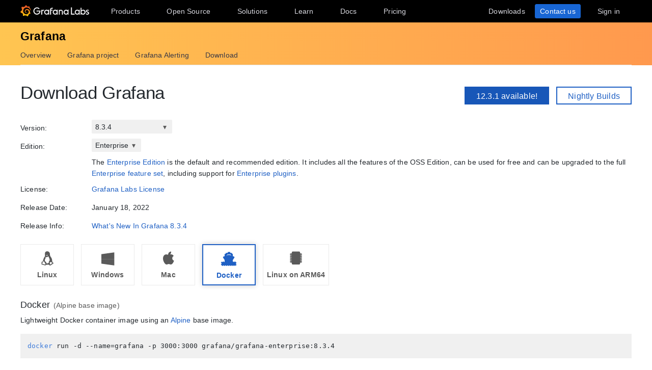

--- FILE ---
content_type: text/html; charset=utf-8
request_url: https://grafana.com/grafana/download/8.3.4?platform=docker
body_size: 74375
content:
<!DOCTYPE html>
<html lang="en-US"><head><title data-react-helmet="true">Download Grafana | Grafana Labs</title><meta data-react-helmet="true" charSet="utf-8"/><meta data-react-helmet="true" property="og:site_name" content="Grafana Labs"/><meta data-react-helmet="true" property="og:image" content="https://grafana.com/img/home_panel_collage1.png"/><meta data-react-helmet="true" property="og:type" content="website"/><meta data-react-helmet="true" property="og:locale" content="en_US"/><meta data-react-helmet="true" name="twitter:site" content="@grafana"/><meta data-react-helmet="true" name="twitter:image:src" content="https://grafana.com/img/home_panel_collage1.png"/><meta data-react-helmet="true" name="twitter:card" content="summary"/><meta data-react-helmet="true" name="google-site-verification" content="ykjNmGG1dLa_k5a8BAsrXGNBYmTAqIVf0jO7vpf8HSc"/><meta data-react-helmet="true" name="google-site-verification" content="Us-FPwSHh3WXbuGskpjJAECy4ruV97K9GW4AtjoLBBg"/><meta data-react-helmet="true" name="google-site-verification" content="AaTHsZXeR_BFyH-I-QOOK_31IoYqHHCQJ6EcIbY6lDU"/><meta data-react-helmet="true" name="msvalidate.01" content="EF9526BD838067337F3C2120591FD03D"/><meta data-react-helmet="true" property="og:url" content="https://grafana.com/grafana/download/8.3.4?platform=docker"/><meta data-react-helmet="true" property="og:title" content="Download Grafana | Grafana Labs"/><meta data-react-helmet="true" name="twitter:title" content="Download Grafana | Grafana Labs"/><meta data-react-helmet="true" name="description" content="Overview of how to download and install different versions of Grafana on different operating systems."/><meta data-react-helmet="true" property="og:description" content="Overview of how to download and install different versions of Grafana on different operating systems."/><meta data-react-helmet="true" name="twitter:description" content="Overview of how to download and install different versions of Grafana on different operating systems."/><link data-react-helmet="true" rel="apple-touch-icon" href="https://grafana.com/img/apple-touch-icon.png"/><link data-react-helmet="true" rel="canonical" href="https://grafana.com/grafana/download/8.3.4"/><script data-react-helmet="true" src="https://www.googleoptimize.com/optimize.js?id=OPT-WBPLXDP"></script><script nonce="c83dccd2ffa54eb49a44d5a08355db0c">window.__data={"routing":{"locationBeforeTransitions":{"pathname":"\u002Fgrafana\u002Fdownload\u002F8.3.4","search":"?platform=docker","hash":"","state":undefined,"action":"POP","key":null,"query":{"platform":"docker"}},"referrer":undefined,"userAgent":"Mozilla\u002F5.0 (Macintosh; Intel Mac OS X 10_15_7) AppleWebKit\u002F537.36 (KHTML, like Gecko) Chrome\u002F131.0.0.0 Safari\u002F537.36; ClaudeBot\u002F1.0; +claudebot@anthropic.com)"},"reduxAsyncConnect":{"loaded":true},"auth":{"loaded":true,"loading":false,"user":null,"error":null,"loggingIn":false,"loginError":null,"loggingOut":false,"logoutError":null,"checkKeyError":null,"resetting":false,"resetError":null,"org":null,"redirectUrl":null,"userCreated":null,"forgotError":null,"forgotSent":null},"config":{"expKey":"6706b96d4cae9da78579ec77746b6556","socialProviders":{"dev":false,"amazon":true,"google":true,"github":true,"microsoft":true},"headerHtml":{"authorized":"\u003Ctemplate x-data=\"{path: new URLSearchParams(location.search).get('path')}\" x-if=\"path\"\u003E\u003Cdiv class=\"w-100p\"\u003E\u003Cdiv x-data=\"{copied: false}\" class=\"wrapper d-flex flex-direction-row align-items-center justify-content-start p-1 mt-0\"\u003E\u003Cdiv class=\"mr-1\"\u003EPath:\u003C\u002Fdiv\u003E\u003Cdiv x-text=\"window.Path\"\u003E\u003C\u002Fdiv\u003E\u003Cbutton class=\"ml-1\" @click=\"navigator.clipboard.writeText(window.Path); copied = true;\"\u003E\n\u003Cimg class=\"lazyload\" data-src=\"\u002Fmedia\u002Fimages\u002Ficons\u002Ficon-copy-small-2.svg\" alt=\"Copy path to clipboard\" width=\"14\" height=\"13\"\u003E\u003C\u002Fbutton\u003E\u003Cdiv x-show=\"copied\" class=\"ml-half text-green\"\u003ECopied!\u003C\u002Fdiv\u003E\u003C\u002Fdiv\u003E\u003C\u002Fdiv\u003E\u003C\u002Ftemplate\u003E\u003Cheader class=\"mega-menu mega-menu__inactive\" x-data=\"header_modals({&quot;search_input_placeholder_desktop&quot;:&quot;Search for something about Grafana&quot;,&quot;search_input_placeholder_mobile&quot;:&quot;Search for...&quot;})\" x-init=\"init()\"\u003E\u003Cdiv class=\"mega-menu__wrapper\"\u003E\u003Cdiv class=\"mega-menu__main\"\u003E\u003Cdiv class=\"mega-menu__logo\"\u003E\u003Ca href=\"\u002F\" aria-label=\"Home\"\u003E\u003Csvg width=\"135\" height=\"23\" viewBox=\"0 0 135 23\" fill=\"none\"\u003E\u003Cpath fill-rule=\"evenodd\" clip-rule=\"evenodd\" d=\"M99.2139 18.6364H106.379V16.7179h-5.247V4.5022H99.2139V18.6364zM114.952 18.6367H116.558V9.12258H114.913V10.3363C114.091 9.47495 112.956 8.96597 111.664 8.96597c-2.741.0-4.934 2.19253-4.934 4.89413.0 2.7015 2.193 4.9332 4.934 4.9332C112.956 18.7933 114.13 18.2452 114.952 17.423v1.2137zm-3.288-7.7914c1.68299999999999.0 3.014 1.3704 3.014 3.0148.0 1.6836-1.331 3.0148-3.014 3.0148-1.684.0-3.015-1.3312-3.015-3.0148.0-1.6444 1.37-3.0148 3.015-3.0148zm16.327 3.0145c0 2.7016-2.232 4.9333-4.934 4.9333C121.765 18.7931 120.591 18.2449 119.768 17.4227v1.2138h-1.605V5.28533H120.043V10.1011C120.826 9.39638 121.883 8.9657 123.057 8.9657 125.759 8.92655 127.991 11.1583 127.991 13.8598zm-1.958.0c0-1.6444-1.37-3.0148-3.015-3.0148-1.64400000000001.0-3.015 1.3312-3.015 3.0148.0 1.6444 1.371 2.9756 3.015 2.9756 1.645.0 3.015-1.3312 3.015-2.9756zm7.634-2.6625L134.489 9.78775C133.706 9.31792 132.845 8.92639 131.748 9.00469 129.947 9.00469 128.577 10.101 128.577 11.6671 128.577 13.3256 130.097 13.9582 131.04 14.351L131.083 14.3686C132.414 14.8776 133.001 15.23 133.001 15.8956c0 .5481-.430000000000007 1.1354-1.37 1.1354C130.848 17.031 129.83 16.6004 129.282 16.2871l-.744 1.5661C129.36 18.3622 130.535 18.8321 131.709 18.8321 133.628 18.8321 134.998 17.4617 134.998 15.8956S133.667 13.3115 132.14 12.7634C132.084 12.7425 132.029 12.722 131.975 12.7018 131.115 12.3816 130.456 12.1366 130.456 11.5105 130.456 10.9232 131.083 10.5708 131.827 10.5708S133.275 10.9623 133.667 11.1973z\" fill=\"#f4f4f6\"\u003E\u003C\u002Fpath\u003E\u003Cpath d=\"M20.3595 9.74907C20.3204 9.3967 20.2812 8.96601 20.1246 8.49618 20.0071 8.02634 19.8114 7.51736 19.5373 6.96922 19.2632 6.42108 18.9109 5.87293 18.4802 5.32479 18.3236 5.12903 18.1278 4.89411 17.8929 4.69835 18.2061 3.44546 17.5014 2.38833 17.5014 2.38833 16.3268 2.31002 15.5437 2.7407 15.2696 2.97562 15.2305 2.97562 15.1913 2.93647 15.113 2.89731 14.9173 2.81901 14.7215 2.7407 14.4866 2.6624 14.2517 2.58409 14.0559 2.54494 13.821 2.46663 13.5861 2.42748 13.3511 2.38833 13.1554 2.34917 13.1162 2.34917 13.0771 2.34917 13.0379 2.34917 12.5289.704752 11.0411.0 11.0411.0 9.3967 1.05713 9.08348 2.50579 9.08348 2.50579s0 .0391499999999998.0.0783C9.00517 2.62324 8.88771 2.62324 8.8094 2.6624 8.69194 2.70155 8.57448 2.7407 8.41787 2.77986 8.30041 2.81901 8.18296 2.85816 8.02634 2.93647 7.79143 3.05393 7.51736 3.17138 7.28244 3.28884 7.04752 3.4063 6.81261 3.56291 6.57769 3.71953 6.53854 3.71953 6.53854 3.68037 6.53854 3.68037c-2.31002-.86136-4.34598.19577-4.34598.19577C1.9968 6.30362 3.09308 7.86973 3.328 8.1438 3.28884 8.30041 3.21054 8.45703 3.17139 8.61364c-.15661.54814-.31323 1.13543-.39153 1.72276C2.77986 10.4147 2.7407 10.493 2.7407 10.5713.626446 11.6284.0 13.7818.0 13.7818c1.76188 2.036 3.83699 2.1534 3.83699 2.1534C4.11106 16.4051 4.38513 16.8357 4.7375 17.2664 4.89411 17.423 5.05073 17.6188 5.16819 17.7754 4.54174 19.6156 5.24649 21.1426 5.24649 21.1426 7.20413 21.2209 8.49618 20.2812 8.77025 20.0463 8.96601 20.1246 9.16178 20.1637 9.35754 20.2421 9.94483 20.3987 10.5713 20.477 11.1977 20.5161c.156600000000001.0.3133.0.469900000000001.0H11.7459 11.785 11.8633 11.9416c.9397 1.3312 2.545 1.527 2.545 1.527 1.1746-1.2138 1.2137-2.4275 1.2137-2.7016V19.3024 19.2632C15.9352 19.1066 16.1701 18.9109 16.4051 18.7151 16.8749 18.2844 17.2664 17.8146 17.6188 17.3056 17.658 17.2664 17.6971 17.2273 17.6971 17.149 19.0283 17.2273 19.9288 16.3268 19.9288 16.3268c-.2349-1.3704-1.018-2.036-1.1746-2.1534H18.7151C18.7151 14.095 18.7151 14.0167 18.7151 13.9384c0-.156599999999999.0-.3132.0-.4306V13.312 13.2728 13.2337 13.1945 13.1162v-.1174C18.7151 12.9596 18.7151 12.9205 18.7151 12.8813 18.7151 12.8422 18.7151 12.803 18.7151 12.7638v-.1174-.1175C18.6759 12.3723 18.6759 12.2157 18.6368 12.0982 18.4802 11.511 18.2844 10.9628 17.9712 10.4538 17.658 9.94484 17.3056 9.51415 16.8749 9.12263 16.4442 8.7311 15.9744 8.45703 15.4654 8.22211 14.9564 7.98719 14.4474 7.86973 13.8993 7.79143 13.6252 7.75227 13.3903 7.75227 13.1162 7.75227H13.0379 12.9988 12.9596 12.9205 12.8422C12.803 7.75227 12.7638 7.75227 12.7247 7.75227 12.6072 7.75227 12.4506 7.79143 12.3332 7.79143 11.8242 7.86973 11.3152 8.0655 10.8845 8.33957 10.4538 8.61364 10.0623 8.92686 9.74907 9.27924 9.43585 9.63161 9.20093 10.0623 9.04432 10.493 8.88771 10.9237 8.8094 11.3543 8.77025 11.785c0 .1175.0.1958.0.3132C8.77025 12.1374 8.77025 12.1374 8.77025 12.1766V12.2549c0 .0391000000000012.0.1174.0.156600000000001C8.8094 12.6072 8.84856 12.8422 8.88771 13.0379 9.00517 13.4294 9.20093 13.7818 9.3967 14.095 9.63161 14.4083 9.90568 14.6432 10.1798 14.8389 10.4538 15.0347 10.7671 15.1913 11.0803 15.2696 11.3935 15.3479 11.6676 15.3871 11.9808 15.3871c.0390999999999995.0.0783000000000005.0.1174.0H12.1374 12.1766C12.2157 15.3871 12.2549 15.3871 12.2549 15.3871s0 0 .0391000000000012.0H12.3332 12.3723C12.4115 15.3871 12.4506 15.3871 12.4898 15.3871 12.5289 15.3871 12.5681 15.3871 12.6072 15.3479 12.6855 15.3479 12.7247 15.3088 12.803 15.3088 12.9205 15.2696 13.0379 15.2305 13.1554 15.1522c.1174-.039200000000001.1957-.1175.3132-.1958C13.5077 14.9564 13.5078 14.9173 13.5469 14.8781 13.6644 14.7998 13.6644 14.6432 13.5861 14.5649S13.3903 14.4474 13.312 14.5257C13.2728 14.5257 13.2728 14.5649 13.2337 14.5649 13.1554 14.604 13.0771 14.6432 12.9596 14.6823 12.8813 14.7215 12.7638 14.7215 12.6855 14.7606 12.6464 14.7606 12.5681 14.7606 12.5289 14.7606 12.4898 14.7606 12.4898 14.7606 12.4506 14.7606 12.4115 14.7606 12.4115 14.7606 12.3723 14.7606 12.3332 14.7606 12.3332 14.7606 12.294 14.7606 12.2549 14.7606 12.2157 14.7606 12.2157 14.7606H12.1766 12.1374C12.0982 14.7606 12.0983 14.7606 12.0591 14.7606 11.8242 14.7215 11.6284 14.6823 11.3935 14.5649 11.1586 14.4866 10.9628 14.33 10.767 14.1734 10.5713 14.0167 10.4147 13.7818 10.2972 13.5861 10.1798 13.3903 10.0623 13.1162 10.0231 12.8422 9.98399 12.7247 9.98399 12.5681 9.98399 12.4506 9.98399 12.4115 9.98399 12.3723 9.98399 12.3332V12.294 12.2549C9.98399 12.1766 9.98399 12.0982 10.0231 12.0199c.1175-.587299999999999.3916-1.1354.8614-1.6052C11.002 10.2972 11.1194 10.2189 11.2369 10.1014 11.3543 10.0231 11.511 9.94484 11.6284 9.86653 11.785 9.78823 11.9416 9.74907 12.0591 9.70992 12.2157 9.67077 12.3723 9.63161 12.5289 9.63161c.0783000000000005.0.156599999999999.0.2349.0H12.803 12.8813 12.9205 12.9988C13.1554 9.63161 13.3511 9.67077 13.5077 9.70992 13.8601 9.78822 14.1733 9.90568 14.4866 10.1014 15.113 10.4538 15.622 11.002 15.9744 11.6284 16.131 11.9416 16.2485 12.294 16.3268 12.6464 16.3268 12.7247 16.3659 12.8422 16.3659 12.9205V12.9988 13.0771C16.3659 13.1162 16.3659 13.1162 16.3659 13.1554 16.3659 13.1945 16.3659 13.1945 16.3659 13.2337V13.312 13.3903c0 .0390999999999995.0.1174.0.156600000000001C16.3659 13.6644 16.3659 13.7427 16.3268 13.8601 16.3268 13.9384 16.2876 14.0559 16.2876 14.1342S16.2484 14.33 16.2093 14.4083C16.1701 14.604 16.0918 14.7998 16.0135 14.9564 15.8569 15.3088 15.6612 15.6612 15.4262 16.0135 14.9564 16.64 14.33 17.1881 13.5861 17.5013 13.2337 17.658 12.8422 17.7754 12.4506 17.8537 12.2549 17.8929 12.0591 17.8929 11.8633 17.932H11.8242 11.785 11.7067 11.6284 11.5893c.0390999999999995.0.0.0.0.0-.1175.0-.1958.0-.3133.0C10.8454 17.8929 10.4147 17.8146 10.0231 17.6971 9.63161 17.5797 9.20093 17.423 8.84856 17.2273 8.10465 16.8357 7.43905 16.2876 6.89091 15.622c-.27407-.3132-.50899-.6656-.6656-1.0571C6.02954 14.1734 5.87294 13.7818 5.75548 13.3903 5.63802 12.9988 5.55972 12.5681 5.55972 12.1766V12.0982 12.0591 11.9808v-.2349V11.7067 11.6284 11.5893c0-.0391999999999992.0-.1175.0-.156699999999999C5.55972 11.2369 5.59887 11.002 5.59887 10.8062 5.63802 10.6104 5.67717 10.3755 5.71633 10.1798 5.75548 9.98399 5.79463 9.74907 5.87293 9.55331 5.99039 9.16178 6.14701 8.77025 6.30362 8.37872 6.65599 7.63482 7.08667 6.96922 7.63481 6.46023 7.75227 6.34277 7.90889 6.18616 8.0655 6.0687 8.22211 5.95124 8.37873 5.83378 8.53534 5.75548 8.69195 5.63802 8.84855 5.55971 9.00517 5.48141 9.08347 5.44225 9.16178 5.4031 9.24009 5.36395 9.27924 5.36395 9.31839 5.32479 9.35754 5.32479S9.43585 5.28564 9.47501 5.28564C9.63162 5.20734 9.82738 5.16818 9.98399 5.08988 10.0231 5.08988 10.0623 5.05072 10.1015 5.05072 10.1406 5.05072 10.1798 5.01157 10.2189 5.01157 10.2972 4.97242 10.4147 4.97242 10.493 4.93327 10.5321 4.93327 10.5713 4.89411 10.6496 4.89411 10.6887 4.89411 10.7279 4.89411 10.8062 4.85496 10.8454 4.85496 10.8845 4.85496 10.9628 4.81581H11.0411 11.1194C11.1586 4.81581 11.1977 4.81581 11.276 4.77665 11.3152 4.77665 11.3935 4.77665 11.4327 4.7375 11.4718 4.7375 11.5501 4.7375 11.5893 4.7375 11.6284 4.7375 11.6676 4.7375 11.7067 4.7375H11.785 11.8242 11.8633C11.9025 4.7375 11.9808 4.7375 12.0199 4.7375H12.0982s.0391999999999992.0.0.0H12.1374C12.1766 4.7375 12.2157 4.7375 12.2549 4.7375 12.4506 4.7375 12.6072 4.7375 12.803 4.7375 13.1554 4.7375 13.5077 4.77665 13.8601 4.85496 14.5257 4.97242 15.1522 5.20734 15.7395 5.48141s1.0962.62644 1.5269 1.01797C17.3056 6.53853 17.3056 6.53853 17.3447 6.57769 17.3839 6.61684 17.3839 6.61684 17.423 6.65599 17.4622 6.69515 17.5405 6.7343 17.5796 6.8126 17.6188 6.89091 17.6971 6.89091 17.7363 6.96922 17.7754 7.04752 17.8537 7.08668 17.8929 7.12583 18.0886 7.32159 18.2452 7.51736 18.4019 7.75227 18.7151 8.1438 18.9892 8.57448 19.1849 8.96601 19.1849 9.00517 19.2241 9.00517 19.2241 9.04432 19.2241 9.08347 19.2632 9.08347 19.2632 9.12263 19.3024 9.16178 19.3024 9.20093 19.3415 9.27924 19.3807 9.31839 19.3807 9.35754 19.4198 9.43585 19.459 9.475 19.459 9.51415 19.4981 9.59246 19.5765 9.78823 19.6548 9.94484 19.6939 10.1014 19.7722 10.3755 19.8505 10.6104 19.8897 10.8062 19.9288 10.8845 20.0071 10.9628 20.0854 10.9237 20.1637 10.9237 20.2421 10.8454 20.2421 10.767 20.3987 10.2972 20.3987 10.0231 20.3595 9.74907z\" fill=\"url(#paint0_linear_16731_2713)\"\u003E\u003C\u002Fpath\u003E\u003Cpath d=\"M39.4286 11.9027C39.272 15.7397 36.2572 18.7544 32.4594 18.7544c-3.9936.0-6.9301-3.2105-6.9301-7.1258.0-3.91529 3.2105-7.16498 7.1258-7.16498C34.417 4.46362 36.1397 5.20753 37.6275 6.57788l-1.1354 1.4095c-1.1354-.97882-2.4666-1.64442-3.7978-1.64442-2.8582.0-5.2074 2.34918-5.2074 5.24654.0 2.9364 2.2318 5.2073 5.0508 5.2073 2.5449.0 4.5417-1.8402 4.9332-4.2677H31.7154V10.8455h7.7915L39.4286 11.9027z\" fill=\"#f4f4f6\"\u003E\u003C\u002Fpath\u003E\u003Cpath d=\"M46.0849 10.9629H45.0278c-1.1746.0-2.1143.9397-2.1143 2.1143v5.5597H41.0342V9.16187h1.5661V9.94492C43.1093 9.43594 43.9315 9.16187 44.832 9.16187h2.036L46.0849 10.9629z\" fill=\"#f4f4f6\"\u003E\u003C\u002Fpath\u003E\u003Cpath d=\"M56.4205 18.6365H54.8152V17.4228C53.5623 18.6365 51.6047 19.2238 49.6079 18.3624 48.12 17.6968 47.0238 16.3656 46.7497 14.7604 46.1624 11.7456 48.5116 9.00488 51.5263 9.00488 52.7792 9.00488 53.9538 9.51387 54.776 10.3361V9.12234H56.4205V18.6365zm-1.9577-4.0328C54.8935 12.6853 53.4448 10.9234 51.5655 10.9234c-1.6444.0-2.9756 1.3312-2.9756 2.9756.0 1.8402 1.6052 3.2888 3.5237 2.9365C53.2491 16.6397 54.1887 15.7392 54.4628 14.6037z\" fill=\"#f4f4f6\"\u003E\u003C\u002Fpath\u003E\u003Cpath d=\"M60.2187 8.61346V9.1616h3.0148v1.6836H60.2187v7.8306H58.3394V8.69177c0-2.07511 1.4878-3.328 3.3671-3.328h2.2709L63.2335 7.1648h-1.527C60.8843 7.1648 60.2187 7.79125 60.2187 8.61346z\" fill=\"#f4f4f6\"\u003E\u003C\u002Fpath\u003E\u003Cpath d=\"M73.2957 18.6365H71.6905V17.4228C70.4376 18.6365 68.4799 19.2238 66.4831 18.3624 64.9953 17.6968 63.8991 16.3656 63.625 14.7604 63.0377 11.7456 65.426 9.00488 68.4408 9.00488 69.6937 9.00488 70.8683 9.51387 71.6905 10.3361V9.12234h1.6444L73.2957 18.6365zM71.3773 14.6037C71.8079 12.6853 70.3593 10.9234 68.4799 10.9234c-1.6444.0-2.9756 1.3312-2.9756 2.9756.0 1.8402 1.6053 3.2888 3.52379999999999 2.9365C70.1635 16.6397 71.1032 15.7392 71.3773 14.6037z\" fill=\"#f4f4f6\"\u003E\u003C\u002Fpath\u003E\u003Cpath d=\"M83.4365 13.0376v5.5989H81.5572V13.0376C81.5572 11.863 80.5783 10.9234 79.4429 10.9234 78.2292 10.9234 77.2895 11.863 77.2895 13.0376v5.5989H75.4102V9.16149H76.9763v.82222C77.6419 9.35726 78.5815 9.00488 79.5212 9.00488 81.7138 9.00488 83.4365 10.8059 83.4365 13.0376z\" fill=\"#f4f4f6\"\u003E\u003C\u002Fpath\u003E\u003Cpath d=\"M94.5941 18.6365H92.9888V17.4228C91.7359 18.6365 89.7783 19.2238 87.7815 18.3624 86.2937 17.6968 85.1974 16.3656 84.9233 14.7604 84.336 11.7456 86.7244 9.00488 89.7391 9.00488 90.992 9.00488 92.1666 9.51387 92.9888 10.3361V9.12234h1.6444L94.5941 18.6365zM92.6756 14.6037C93.1063 12.6853 91.6576 10.9234 89.7783 10.9234c-1.6444.0-2.9756 1.3312-2.9756 2.9756.0 1.8402 1.6052 3.2888 3.52370000000001 2.9365C91.4227 16.6397 92.4015 15.7392 92.6756 14.6037z\" fill=\"#f4f4f6\"\u003E\u003C\u002Fpath\u003E\u003Cdefs\u003E\u003ClinearGradient id=\"paint0_linear_16731_2713\" x1=\"10.2543\" y1=\"28\" x2=\"10.2543\" y2=\"2.5\" gradientUnits=\"userSpaceOnUse\"\u003E\u003Cstop stop-color=\"#fff100\"\u003E\u003C\u002Fstop\u003E\u003Cstop offset=\"1\" stop-color=\"#f05a28\"\u003E\u003C\u002Fstop\u003E\u003C\u002FlinearGradient\u003E\u003C\u002Fdefs\u003E\u003C\u002Fsvg\u003E\u003C\u002Fa\u003E\u003C\u002Fdiv\u003E\u003Cul class=\"mega-menu__primary\"\u003E\u003Cli class=\"d-flex column-gap-5 align-items-center justify-content-space-evenly w-100p\"\u003E\u003Ca class=\"mega-menu__link mega-menu__item menu-btn\" data-dropdown=\"products\" href=\"\u002Fproducts\u002Fcloud\u002F\"\u003EProducts\u003C\u002Fa\u003E\n\u003Ca class=\"mega-menu__link mega-menu__item menu-btn\" data-dropdown=\"opensource\" href=\"\u002Foss\u002F\"\u003EOpen Source\u003C\u002Fa\u003E\n\u003Ca class=\"mega-menu__link mega-menu__item menu-btn\" data-dropdown=\"solutions\" href=\"\u002Fsolutions\u002F\"\u003ESolutions\u003C\u002Fa\u003E\n\u003Ca class=\"mega-menu__link mega-menu__item menu-btn\" data-dropdown=\"learn\" href=\"\u002Fblog\u002F\"\u003ELearn\u003C\u002Fa\u003E\n\u003Ca class=\"mega-menu__link mega-menu__item menu-btn\" href=\"\u002Fdocs\u002F\"\u003EDocs\u003C\u002Fa\u003E\n\u003Ca class=\"mega-menu__link mega-menu__item menu-btn\" href=\"\u002Fpricing\u002F\"\u003EPricing\u003C\u002Fa\u003E\u003C\u002Fli\u003E\u003C\u002Ful\u003E\u003Cul class=\"mega-menu__secondary\"\u003E\u003Cli x-ref=\"mega_wrapper\" class=\"d-flex\"\u003E\u003Cdiv class=\"d-flex column-gap-half mr-8\"\u003E\u003Cbutton data-modal-trigger=\"\" class=\"mega-menu__dialog--trigger bg-none border-none d-flex text-gray-3 bg-hover-gray-13 justify-content-center align-items-center br-4\" @click=\"open_ai_modal\" aria-label=\"Search grafana.com\"\u003E\u003Csvg width=\"18\" height=\"18\" viewBox=\"0 0 18 18\" fill=\"none\"\u003E\u003Cg clip-path=\"url(#clip0_63849_3100)\"\u003E\u003Cpath d=\"M17.4511 4.94041c-1.694-.3392-2.0523-.6975-2.3915-2.39151C15.0466 2.4837 14.9534 2.4837 14.9404 2.5489c-.3392 1.69396-.6975 2.05231-2.3915 2.39151C12.4837 4.95344 12.4837 5.04656 12.5489 5.05959c1.694.3392 2.0523.6975 2.3915 2.39151C14.9534 7.5163 15.0466 7.5163 15.0596 7.4511c.3392-1.69396.6975-2.05231 2.3915-2.39151C17.5163 5.04656 17.5163 4.95344 17.4511 4.94041z\" fill=\"#fff\" stroke=\"#fff\" stroke-width=\".75\"\u003E\u003C\u002Fpath\u003E\u003Cpath d=\"M12.9755 1.72021c-.8469-.1696-1.0261-.34875-1.1957-1.19576C11.7733.49185 11.7267.49185 11.7202.52445 11.5506 1.37143 11.3715 1.55061 10.5245 1.72021 10.4918 1.72672 10.4918 1.77328 10.5245 1.77979c.8469.1696 1.0261.34875 1.1957 1.19576C11.7267 3.00815 11.7733 3.00815 11.7798 2.97555 11.9494 2.12857 12.1285 1.94939 12.9755 1.77979 13.0082 1.77328 13.0082 1.72672 12.9755 1.72021z\" fill=\"#fff\" stroke=\"#fff\" stroke-width=\".5\"\u003E\u003C\u002Fpath\u003E\u003C\u002Fg\u003E\u003Cpath d=\"M13.8034 16.8197 11.208 14.2433c1.0074-1.2571 1.4953-2.8527 1.3633-4.4588C12.4393 8.17843 11.6974 6.68402 10.4983 5.60855 9.29906 4.53307 7.7337 3.95828 6.12404 4.00236 4.51437 4.04644 2.98276 4.70604 1.84413 5.84553.705504 6.98503.0464044 8.5178.00235827 10.1287-.0416878 11.7396.532668 13.3061 1.60733 14.5062c1.07465 1.2001 2.56793 1.9426 4.17277 2.0747C7.38495 16.713 8.97938 16.2247 10.2355 15.2165L12.81 17.7929C12.8751 17.8585 12.9524 17.9106 13.0377 17.9462 13.1229 17.9817 13.2144 18 13.3067 18 13.3991 18 13.4905 17.9817 13.5758 17.9462 13.661 17.9106 13.7384 17.8585 13.8034 17.7929 13.9295 17.6624 14 17.4879 14 17.3063 14 17.1248 13.9295 16.9503 13.8034 16.8197zM6.31088 15.2165C5.34233 15.2165 4.39552 14.9291 3.5902 14.3905 2.78488 13.852 2.15721 13.0866 1.78656 12.1911c-.37065-.8955-.46763-1.8809-.27867-2.83153C1.69684 8.40891 2.16324 7.53567 2.84811 6.85028c.68487-.68539 1.55745-1.15215 2.50739-1.34125C6.30545 5.31993 7.29009 5.41699 8.18491 5.78792 9.07974 6.15885 9.84456 6.787 10.3827 7.59293 10.9208 8.39886 11.208 9.34639 11.208 10.3157c0 1.2997-.516 2.5463-1.43436 3.4654C8.85526 14.7001 7.60967 15.2165 6.31088 15.2165z\" fill=\"#fff\"\u003E\u003C\u002Fpath\u003E\u003Cdefs\u003E\u003CclipPath id=\"clip0_63849_3100\"\u003E\u003Crect width=\"8\" height=\"8\" fill=\"#fff\" transform=\"translate(10)\"\u003E\u003C\u002Frect\u003E\u003C\u002FclipPath\u003E\u003C\u002Fdefs\u003E\u003C\u002Fsvg\u003E\u003C\u002Fbutton\u003E\u003C\u002Fdiv\u003E\u003Ca class=\"mega-menu__link mega-menu__button text-center\" href=\"\u002Fget\u002F\" data-translate-label=\"cta\"\u003EDownloads\n\u003C\u002Fa\u003E\u003Ca class=\"mega-menu__link mega-menu__button mega-menu__button--primary text-center\" href=\"\u002Fcontact\u002F\" data-translate-label=\"cta\"\u003EContact us\n\u003C\u002Fa\u003E\u003Ca id=\"menu__login-link\" class=\"mega-menu__link mega-menu__button mega-item__login text-center\" href=\"\u002Fauth\u002Fsign-in\u002F\" data-translate-label=\"cta\"\u003EMy Account\u003C\u002Fa\u003E\u003C\u002Fli\u003E\u003C\u002Ful\u003E\u003Cdiv x-data=\"mobile_menu()\" class=\"mega-menu__mobile\" x-init=\"init()\" x-cloak=\"\"\u003E\u003Cbutton data-modal-trigger=\"\" class=\"mega-menu__dialog--trigger align-items-center justify-content-center bg-none border-none text-gray-3 d-grid bg-hover-gray-13 br-4\" @click=\"open_ai_modal\" aria-label=\"Search grafana.com\"\u003E\n\u003Csvg width=\"18\" height=\"18\" viewBox=\"0 0 18 18\" fill=\"none\"\u003E\u003Cg clip-path=\"url(#clip0_63849_3100)\"\u003E\u003Cpath d=\"M17.4511 4.94041c-1.694-.3392-2.0523-.6975-2.3915-2.39151C15.0466 2.4837 14.9534 2.4837 14.9404 2.5489c-.3392 1.69396-.6975 2.05231-2.3915 2.39151C12.4837 4.95344 12.4837 5.04656 12.5489 5.05959c1.694.3392 2.0523.6975 2.3915 2.39151C14.9534 7.5163 15.0466 7.5163 15.0596 7.4511c.3392-1.69396.6975-2.05231 2.3915-2.39151C17.5163 5.04656 17.5163 4.95344 17.4511 4.94041z\" fill=\"#fff\" stroke=\"#fff\" stroke-width=\".75\"\u003E\u003C\u002Fpath\u003E\u003Cpath d=\"M12.9755 1.72021c-.8469-.1696-1.0261-.34875-1.1957-1.19576C11.7733.49185 11.7267.49185 11.7202.52445 11.5506 1.37143 11.3715 1.55061 10.5245 1.72021 10.4918 1.72672 10.4918 1.77328 10.5245 1.77979c.8469.1696 1.0261.34875 1.1957 1.19576C11.7267 3.00815 11.7733 3.00815 11.7798 2.97555 11.9494 2.12857 12.1285 1.94939 12.9755 1.77979 13.0082 1.77328 13.0082 1.72672 12.9755 1.72021z\" fill=\"#fff\" stroke=\"#fff\" stroke-width=\".5\"\u003E\u003C\u002Fpath\u003E\u003C\u002Fg\u003E\u003Cpath d=\"M13.8034 16.8197 11.208 14.2433c1.0074-1.2571 1.4953-2.8527 1.3633-4.4588C12.4393 8.17843 11.6974 6.68402 10.4983 5.60855 9.29906 4.53307 7.7337 3.95828 6.12404 4.00236 4.51437 4.04644 2.98276 4.70604 1.84413 5.84553.705504 6.98503.0464044 8.5178.00235827 10.1287-.0416878 11.7396.532668 13.3061 1.60733 14.5062c1.07465 1.2001 2.56793 1.9426 4.17277 2.0747C7.38495 16.713 8.97938 16.2247 10.2355 15.2165L12.81 17.7929C12.8751 17.8585 12.9524 17.9106 13.0377 17.9462 13.1229 17.9817 13.2144 18 13.3067 18 13.3991 18 13.4905 17.9817 13.5758 17.9462 13.661 17.9106 13.7384 17.8585 13.8034 17.7929 13.9295 17.6624 14 17.4879 14 17.3063 14 17.1248 13.9295 16.9503 13.8034 16.8197zM6.31088 15.2165C5.34233 15.2165 4.39552 14.9291 3.5902 14.3905 2.78488 13.852 2.15721 13.0866 1.78656 12.1911c-.37065-.8955-.46763-1.8809-.27867-2.83153C1.69684 8.40891 2.16324 7.53567 2.84811 6.85028c.68487-.68539 1.55745-1.15215 2.50739-1.34125C6.30545 5.31993 7.29009 5.41699 8.18491 5.78792 9.07974 6.15885 9.84456 6.787 10.3827 7.59293 10.9208 8.39886 11.208 9.34639 11.208 10.3157c0 1.2997-.516 2.5463-1.43436 3.4654C8.85526 14.7001 7.60967 15.2165 6.31088 15.2165z\" fill=\"#fff\"\u003E\u003C\u002Fpath\u003E\u003Cdefs\u003E\u003CclipPath id=\"clip0_63849_3100\"\u003E\u003Crect width=\"8\" height=\"8\" fill=\"#fff\" transform=\"translate(10)\"\u003E\u003C\u002Frect\u003E\u003C\u002FclipPath\u003E\u003C\u002Fdefs\u003E\u003C\u002Fsvg\u003E\n\u003C\u002Fbutton\u003E\n\u003Cbutton class=\"mega-menu__link tw-w-5 tw-h-5\" @click=\"openMenu()\" x-show=\"!menuToggle\"\u003E\n\u003Csvg width=\"19\" height=\"18\" viewBox=\"0 0 19 18\" fill=\"none\"\u003E\u003Cpath d=\"M0 1H19\" stroke=\"#d8d8df\" stroke-width=\"2\"\u003E\u003C\u002Fpath\u003E\u003Cpath d=\"M0 9H19\" stroke=\"#d8d8df\" stroke-width=\"2\"\u003E\u003C\u002Fpath\u003E\u003Cpath d=\"M0 17H19\" stroke=\"#d8d8df\" stroke-width=\"2\"\u003E\u003C\u002Fpath\u003E\u003C\u002Fsvg\u003E\n\u003C\u002Fbutton\u003E\n\u003Cbutton class=\"mega-menu__link tw-w-5 tw-h-5\" @click=\"closeAll()\" x-show=\"menuToggle\"\u003E\u003Csvg width=\"16\" height=\"15\" viewBox=\"0 0 16 15\" fill=\"none\"\u003E\u003Crect x=\"2.34277\" y=\".0712891\" width=\"18\" height=\"2\" rx=\"1\" transform=\"rotate(45 2.34277 0.0712891)\" fill=\"#d8d8df\"\u003E\u003C\u002Frect\u003E\u003Crect x=\".928711\" y=\"12.728\" width=\"18\" height=\"2\" rx=\"1\" transform=\"rotate(-45 0.928711 12.728)\" fill=\"#d8d8df\"\u003E\u003C\u002Frect\u003E\u003C\u002Fsvg\u003E\u003C\u002Fbutton\u003E\u003Cdiv class=\"mega-menu__mobile-container\"\u003E\u003Cdiv class=\"mega-menu__mobile-content\"\u003E\u003Cdiv class=\"mega-menu__mobile__btn-row-container\"\u003E\u003Cdiv class=\"mega-menu__mobile__btn-row mx-1\"\u003E\u003Ca class=\"btn btn--primary\" href=\"\u002Fauth\u002Fsign-up\u002Fcreate-user?plcmt=mobile-nav&amp;cta=create-free-account\" data-translate-label=\"cta\"\u003ECreate free account\n\u003C\u002Fa\u003E\u003Ca class=\"btn btn--outline-white\" href=\"\u002Fcontact\u002F?plcmt=mobile-nav&amp;cta=myaccount\" data-translate-label=\"cta\"\u003EContact us\u003C\u002Fa\u003E\u003C\u002Fdiv\u003E\u003C\u002Fdiv\u003E\u003Cdiv class=\"p-2\"\u003E\u003Cdiv class=\"mega-menu__mobile-inner\"\u003E\u003Cdiv class=\"mega-menu__mobile-header mb-1\"\u003E\u003Cbutton class=\"mega-menu__mobile-header-btn w-100-mobile btn--none fw-500 body-large d-flex align-items-center\" @click=\"isProductOpen = !isProductOpen\"\u003EProducts\u003Cspan class=\"ml-half\"\u003E\u003Csvg width=\"8\" height=\"13\" viewBox=\"0 0 8 13\" fill=\"none\"\u003E\u003Cpath d=\"M1.47461 11.4745 6.44955 6.49954\" stroke=\"#a0a0b1\" stroke-width=\"1.5\" stroke-linecap=\"round\" stroke-linejoin=\"round\"\u003E\u003C\u002Fpath\u003E\u003Cpath d=\"M6.4502 6.49976 1.47525 1.52481\" stroke=\"#a0a0b1\" stroke-width=\"1.5\" stroke-linecap=\"round\" stroke-linejoin=\"round\"\u003E\u003C\u002Fpath\u003E\u003C\u002Fsvg\u003E\u003C\u002Fspan\u003E\u003C\u002Fbutton\u003E\u003Cdiv x-cloak=\"\" class=\"mega-menu__mobile__sidebar__child py-1 px-2 z-5\" :class=\"{ 'open': isProductOpen }\"\u003E\u003Cbutton class=\"submenu-mobile__item btn--none mb-1 text-white body-small d-flex\" @click=\"isProductOpen = false\"\u003E\n\u003Cspan class=\"inline-block\"\u003E\u003Csvg width=\"5\" height=\"9\" viewBox=\"0 0 5 9\" fill=\"none\"\u003E\u003Cpath d=\"M4.18164 1.00005.99966 4.18203 4.18164 7.36401\" stroke=\"#fff\" stroke-width=\"1.5\" stroke-linecap=\"round\" stroke-linejoin=\"round\"\u003E\u003C\u002Fpath\u003E\u003C\u002Fsvg\u003E\u003C\u002Fspan\u003E\u003Cp class=\"m-0 pl-1 tw-text-nowrap\"\u003EAll\u003C\u002Fp\u003E\u003C\u002Fbutton\u003E\u003Cp class=\"body-large text-gray-7 text-capitalize\"\u003EProducts\u003C\u002Fp\u003E\u003Cdiv class=\"text-left my-1\"\u003E\u003Cp class=\"text-white body-xlarge fw-600 mb-0 font-outfit\"\u003EGrafana Cloud\u003C\u002Fp\u003E\u003Cdiv class=\"mega-menu__dropdown-header-subtext\"\u003E\u003Cp class=\"text-gray-5 description mb-half body-small\"\u003EMonitor, analyze, and act faster with AI-powered observability.\u003C\u002Fp\u003E\u003Cdiv class=\"mega-menu__subitems-item d-flex align-items-center\"\u003E\u003Cdiv class=\"w-35 h-35 minw-35 minh-35 bg-gray-15 d-flex align-items-center justify-content-center mr-half\"\u003E\u003Cimg class=\"image-white\" style=\"margin:0\" src=\"\u002Fmedia\u002Fmenus\u002Fproducts\u002Fgrafana-menu-icon-grafana-cloud.svg\" alt=\"Grafana Cloud\" width=\"24\" height=\"24\" preload=\"false\"\u003E\u003C\u002Fdiv\u003E\u003Ca href=\"\u002Fproducts\u002Fcloud\" class=\"text-white body-default hover-underline arrow\"\u003EGrafana Cloud overview\u003C\u002Fa\u003E\u003C\u002Fdiv\u003E\u003C\u002Fdiv\u003E\u003C\u002Fdiv\u003E\u003Cdiv class=\"submenu-mobile__container mt-1\"\u003E\u003Cdiv class=\"submenu-mobile__section mb-1\"\u003E\u003Cp class=\"body-medium fw-600 text-uppercase text-orange-flat\"\u003ELGTM+ Stack\u003C\u002Fp\u003E\u003Cdiv class=\"mega-menu__subitems ml-1\"\u003E\u003Cdiv class=\"d-flex flex-direction-column mb-1\"\u003E\u003Ca class=\"mega-menu__dropdown-link\" href=\"\u002Fproducts\u002Fcloud\u002Flogs\u002F?plcmt=products-nav\"\u003E\u003Cdiv class=\"mega-menu__subitems-item d-flex mb-0 align-items-center\"\u003E\u003Cdiv class=\"w-24 h-24 minw-24 minh-24 bg-gray-15 d-flex align-items-center justify-content-center mr-half\"\u003E\u003Cimg class=\"image-white\" style=\"margin:0\" data-src=\"\u002Fmedia\u002Fmenus\u002Fproducts\u002Fgrafana-menu-icon-logs.svg\" alt=\"Grafana Cloud Logs\" width=\"14\" height=\"20\" preload=\"false\"\u003E\u003C\u002Fdiv\u003E\u003Cp class=\"text-white copy\"\u003ELogs\u003C\u002Fp\u003E\u003C\u002Fdiv\u003E\u003Cp class=\"text-gray-5 description\"\u003Epowered by Grafana Loki\u003C\u002Fp\u003E\u003C\u002Fa\u003E\u003C\u002Fdiv\u003E\u003Cdiv class=\"d-flex flex-direction-column mb-1\"\u003E\u003Ca class=\"mega-menu__dropdown-link\" href=\"\u002Fgrafana\u002F?plcmt=products-nav\"\u003E\u003Cdiv class=\"mega-menu__subitems-item d-flex mb-0 align-items-center\"\u003E\u003Cdiv class=\"w-24 h-24 minw-24 minh-24 bg-gray-15 d-flex align-items-center justify-content-center mr-half\"\u003E\u003Cimg class=\"image-white\" style=\"margin:0\" data-src=\"\u002Fmedia\u002Fmenus\u002Fproducts\u002Fgrafana-menu-icon.svg\" alt=\"Grafana\" width=\"14\" height=\"20\" preload=\"false\"\u003E\u003C\u002Fdiv\u003E\u003Cp class=\"text-white copy\"\u003EGrafana\u003C\u002Fp\u003E\u003C\u002Fdiv\u003E\u003Cp class=\"text-gray-5 description\"\u003Efor visualization\u003C\u002Fp\u003E\u003C\u002Fa\u003E\u003C\u002Fdiv\u003E\u003Cdiv class=\"d-flex flex-direction-column mb-1\"\u003E\u003Ca class=\"mega-menu__dropdown-link\" href=\"\u002Fproducts\u002Fcloud\u002Ftraces\u002F?plcmt=products-nav\"\u003E\u003Cdiv class=\"mega-menu__subitems-item d-flex mb-0 align-items-center\"\u003E\u003Cdiv class=\"w-24 h-24 minw-24 minh-24 bg-gray-15 d-flex align-items-center justify-content-center mr-half\"\u003E\u003Cimg class=\"image-white\" style=\"margin:0\" data-src=\"\u002Fmedia\u002Fmenus\u002Fproducts\u002Fgrafana-menu-icon-traces.svg\" alt=\"Grafana Cloud Traces\" width=\"14\" height=\"20\" preload=\"false\"\u003E\u003C\u002Fdiv\u003E\u003Cp class=\"text-white copy\"\u003ETraces\u003C\u002Fp\u003E\u003C\u002Fdiv\u003E\u003Cp class=\"text-gray-5 description\"\u003Epowered by Grafana Tempo\u003C\u002Fp\u003E\u003C\u002Fa\u003E\u003C\u002Fdiv\u003E\u003Cdiv class=\"d-flex flex-direction-column mb-1\"\u003E\u003Ca class=\"mega-menu__dropdown-link\" href=\"\u002Fproducts\u002Fcloud\u002Fmetrics\u002F?plcmt=products-nav\"\u003E\u003Cdiv class=\"mega-menu__subitems-item d-flex mb-0 align-items-center\"\u003E\u003Cdiv class=\"w-24 h-24 minw-24 minh-24 bg-gray-15 d-flex align-items-center justify-content-center mr-half\"\u003E\u003Cimg class=\"image-white\" style=\"margin:0\" data-src=\"\u002Fmedia\u002Fmenus\u002Fproducts\u002Fgrafana-menu-icon-metrics.svg\" alt=\"Grafana Cloud Metrics\" width=\"14\" height=\"20\" preload=\"false\"\u003E\u003C\u002Fdiv\u003E\u003Cp class=\"text-white copy\"\u003EMetrics\u003C\u002Fp\u003E\u003C\u002Fdiv\u003E\u003Cp class=\"text-gray-5 description\"\u003Epowered by Grafana Mimir and Prometheus\u003C\u002Fp\u003E\u003C\u002Fa\u003E\u003C\u002Fdiv\u003E\u003C\u002Fdiv\u003E\u003C\u002Fdiv\u003E\u003Cdiv class=\"submenu-mobile__section mb-1\"\u003E\u003Cp class=\"body-medium fw-600 text-uppercase text-orange-flat\"\u003EKey Capabilities\u003C\u002Fp\u003E\u003Cdiv class=\"mega-menu__subitems ml-1\"\u003E\u003Cdiv class=\"d-flex flex-direction-column mb-1\"\u003E\u003Ca class=\"mega-menu__dropdown-link\" href=\"\u002Fproducts\u002Fcloud\u002Fai-tools-for-observability\u002F?plcmt=products-nav\"\u003E\u003Cdiv class=\"mega-menu__subitems-item d-flex mb-0 align-items-center\"\u003E\u003Cdiv class=\"w-24 h-24 minw-24 minh-24 bg-gray-15 d-flex align-items-center justify-content-center mr-half\"\u003E\u003Cimg class=\"image-white\" style=\"margin:0\" data-src=\"\u002Fmedia\u002Fmenus\u002Fproducts\u002Fgrafana-menu-icon-ai-ml.svg\" alt=\"AI\u002FML\" width=\"14\" height=\"20\" preload=\"false\"\u003E\u003C\u002Fdiv\u003E\u003Cp class=\"text-white copy\"\u003EAI\u002FML insights\u003C\u002Fp\u003E\u003C\u002Fdiv\u003E\u003Cp class=\"text-gray-5 description\"\u003EIdentify anomalies and reduce toil\u003C\u002Fp\u003E\u003C\u002Fa\u003E\u003C\u002Fdiv\u003E\u003Cdiv class=\"d-flex flex-direction-column mb-1\"\u003E\u003Ca class=\"mega-menu__dropdown-link\" href=\"\u002Fproducts\u002Fcloud\u002Fasserts\u002F?plcmt=products-nav\"\u003E\u003Cdiv class=\"mega-menu__subitems-item d-flex mb-0 align-items-center\"\u003E\u003Cdiv class=\"w-24 h-24 minw-24 minh-24 bg-gray-15 d-flex align-items-center justify-content-center mr-half\"\u003E\u003Cimg class=\"image-white\" style=\"margin:0\" data-src=\"\u002Fmedia\u002Fmenus\u002Fproducts\u002Fgrafana-menu-icon-asserts-v1.svg\" alt=\"Grafana Cloud Asserts\" width=\"14\" height=\"20\" preload=\"false\"\u003E\u003C\u002Fdiv\u003E\u003Cp class=\"text-white copy\"\u003EContextual root cause analysis\u003C\u002Fp\u003E\u003C\u002Fdiv\u003E\u003Cp class=\"text-gray-5 description\"\u003EAutomated anomaly correlation\u003C\u002Fp\u003E\u003C\u002Fa\u003E\u003C\u002Fdiv\u003E\u003Cdiv class=\"d-flex flex-direction-column mb-1\"\u003E\u003Ca class=\"mega-menu__dropdown-link\" href=\"\u002Fproducts\u002Fcloud\u002Fslo\u002F?plcmt=products-nav\"\u003E\u003Cdiv class=\"mega-menu__subitems-item d-flex mb-0 align-items-center\"\u003E\u003Cdiv class=\"w-24 h-24 minw-24 minh-24 bg-gray-15 d-flex align-items-center justify-content-center mr-half\"\u003E\u003Cimg class=\"image-white\" style=\"margin:0\" data-src=\"\u002Fmedia\u002Fmenus\u002Fproducts\u002Fgrafana-menu-icon-slo.svg\" alt=\"Grafana SLO\" width=\"14\" height=\"20\" preload=\"false\"\u003E\u003C\u002Fdiv\u003E\u003Cp class=\"text-white copy\"\u003ESLO management\u003C\u002Fp\u003E\u003C\u002Fdiv\u003E\u003Cp class=\"text-gray-5 description\"\u003ECreate SLOs and error budget alerts\u003C\u002Fp\u003E\u003C\u002Fa\u003E\u003C\u002Fdiv\u003E\u003Cdiv class=\"d-flex flex-direction-column mb-1\"\u003E\u003Ca class=\"mega-menu__dropdown-link\" href=\"\u002Fproducts\u002Fcloud\u002Falerting\u002F?plcmt=products-nav\"\u003E\u003Cdiv class=\"mega-menu__subitems-item d-flex mb-0 align-items-center\"\u003E\u003Cdiv class=\"w-24 h-24 minw-24 minh-24 bg-gray-15 d-flex align-items-center justify-content-center mr-half\"\u003E\u003Cimg class=\"image-white\" style=\"margin:0\" data-src=\"\u002Fmedia\u002Fmenus\u002Fproducts\u002Fgrafana-menu-icon-alerting.svg\" alt=\"Grafana Alerting\" width=\"14\" height=\"20\" preload=\"false\"\u003E\u003C\u002Fdiv\u003E\u003Cp class=\"text-white copy\"\u003EAlerting\u003C\u002Fp\u003E\u003C\u002Fdiv\u003E\u003Cp class=\"text-gray-5 description\"\u003ETrigger alerts from any data source\u003C\u002Fp\u003E\u003C\u002Fa\u003E\u003C\u002Fdiv\u003E\u003Cdiv class=\"d-flex flex-direction-column mb-1\"\u003E\u003Ca class=\"mega-menu__dropdown-link\" href=\"\u002Fgrafana\u002Fplugins\u002F?plcmt=products-nav\"\u003E\u003Cdiv class=\"mega-menu__subitems-item d-flex mb-0 align-items-center\"\u003E\u003Cdiv class=\"w-24 h-24 minw-24 minh-24 bg-gray-15 d-flex align-items-center justify-content-center mr-half\"\u003E\u003Cimg class=\"image-white\" style=\"margin:0\" data-src=\"\u002Fmedia\u002Fmenus\u002Fproducts\u002Fgrafana-menu-icon-plugins.svg\" alt=\"Plugins\" width=\"14\" height=\"20\" preload=\"false\"\u003E\u003C\u002Fdiv\u003E\u003Cp class=\"text-white copy\"\u003EPlugins\u003C\u002Fp\u003E\u003C\u002Fdiv\u003E\u003Cp class=\"text-gray-5 description\"\u003EConnect Grafana to data sources, apps, and more\u003C\u002Fp\u003E\u003C\u002Fa\u003E\u003C\u002Fdiv\u003E\u003C\u002Fdiv\u003E\u003C\u002Fdiv\u003E\u003Cdiv class=\"submenu-mobile__section mb-1\"\u003E\u003Cp class=\"body-medium fw-600 text-uppercase text-orange-flat\"\u003EObservability Solutions\u003C\u002Fp\u003E\u003Cdiv class=\"mega-menu__subitems ml-1\"\u003E\u003Cdiv class=\"d-flex flex-direction-column mb-1\"\u003E\u003Ca class=\"mega-menu__dropdown-link\" href=\"\u002Fproducts\u002Fcloud\u002Fapplication-observability\u002F?plcmt=products-nav\"\u003E\u003Cdiv class=\"mega-menu__subitems-item d-flex mb-0 align-items-center\"\u003E\u003Cdiv class=\"w-24 h-24 minw-24 minh-24 bg-gray-15 d-flex align-items-center justify-content-center mr-half\"\u003E\u003Cimg class=\"image-white\" style=\"margin:0\" data-src=\"\u002Fmedia\u002Fmenus\u002Fproducts\u002Fgrafana-menu-icon-app-o11y.svg\" alt=\"Application Observability\" width=\"14\" height=\"20\" preload=\"false\"\u003E\u003C\u002Fdiv\u003E\u003Cp class=\"text-white copy\"\u003EApplication Observability\u003C\u002Fp\u003E\u003C\u002Fdiv\u003E\u003Cp class=\"text-gray-5 description\"\u003EMonitor application performance\u003C\u002Fp\u003E\u003C\u002Fa\u003E\u003C\u002Fdiv\u003E\u003Cdiv class=\"d-flex flex-direction-column mb-1\"\u003E\u003Ca class=\"mega-menu__dropdown-link\" href=\"\u002Fsolutions\u002F?plcmt=products-nav\"\u003E\u003Cdiv class=\"mega-menu__subitems-item d-flex mb-0 align-items-center\"\u003E\u003Cdiv class=\"w-24 h-24 minw-24 minh-24 bg-gray-15 d-flex align-items-center justify-content-center mr-half\"\u003E\u003Cimg class=\"image-white\" style=\"margin:0\" data-src=\"\u002Fmedia\u002Fmenus\u002Fproducts\u002Fgrafana-menu-icon-infra-o11y.svg\" alt=\"Infrastructure Observability\" width=\"14\" height=\"20\" preload=\"false\"\u003E\u003C\u002Fdiv\u003E\u003Cp class=\"text-white copy\"\u003EInfrastructure observability\u003C\u002Fp\u003E\u003C\u002Fdiv\u003E\u003Cp class=\"text-gray-5 description\"\u003EEnsure infrastructure health and performance\u003C\u002Fp\u003E\u003C\u002Fa\u003E\u003C\u002Fdiv\u003E\u003C\u002Fdiv\u003E\u003C\u002Fdiv\u003E\u003Cdiv class=\"submenu-mobile__section mb-1\"\u003E\u003Cp class=\"body-medium fw-600 text-uppercase text-orange-flat\"\u003ETesting\u003C\u002Fp\u003E\u003Cdiv class=\"mega-menu__subitems ml-1\"\u003E\u003Cdiv class=\"d-flex flex-direction-column mb-1\"\u003E\u003Ca class=\"mega-menu__dropdown-link\" href=\"\u002Fproducts\u002Fcloud\u002Fk6\u002F?plcmt=products-nav\"\u003E\u003Cdiv class=\"mega-menu__subitems-item d-flex mb-0 align-items-center\"\u003E\u003Cdiv class=\"w-24 h-24 minw-24 minh-24 bg-gray-15 d-flex align-items-center justify-content-center mr-half\"\u003E\u003Cimg class=\"image-white\" style=\"margin:0\" data-src=\"\u002Fmedia\u002Fmenus\u002Fproducts\u002Fgrafana-menu-icon-k6.svg\" alt=\"Grafana Cloud k6\" width=\"14\" height=\"20\" preload=\"false\"\u003E\u003C\u002Fdiv\u003E\u003Cp class=\"text-white copy\"\u003EPerformance testing\u003C\u002Fp\u003E\u003C\u002Fdiv\u003E\u003Cp class=\"text-gray-5 description\"\u003EPowered by Grafana k6\u003C\u002Fp\u003E\u003C\u002Fa\u003E\u003C\u002Fdiv\u003E\u003Cdiv class=\"d-flex flex-direction-column mb-1\"\u003E\u003Ca class=\"mega-menu__dropdown-link\" href=\"\u002Fproducts\u002Fcloud\u002Fsynthetic-monitoring\u002F?plcmt=products-nav\"\u003E\u003Cdiv class=\"mega-menu__subitems-item d-flex mb-0 align-items-center\"\u003E\u003Cdiv class=\"w-24 h-24 minw-24 minh-24 bg-gray-15 d-flex align-items-center justify-content-center mr-half\"\u003E\u003Cimg class=\"image-white\" style=\"margin:0\" data-src=\"\u002Fmedia\u002Fmenus\u002Fproducts\u002Fgrafana-menu-icon-synthetic-monitoring.svg\" alt=\"Synthetic Monitoring\" width=\"14\" height=\"20\" preload=\"false\"\u003E\u003C\u002Fdiv\u003E\u003Cp class=\"text-white copy\"\u003ESynthetic Monitoring\u003C\u002Fp\u003E\u003C\u002Fdiv\u003E\u003Cp class=\"text-gray-5 description\"\u003Epowered by Grafana k6\u003C\u002Fp\u003E\u003C\u002Fa\u003E\u003C\u002Fdiv\u003E\u003C\u002Fdiv\u003E\u003C\u002Fdiv\u003E\u003Cdiv class=\"submenu-mobile__section mb-1\"\u003E\u003Cp class=\"body-medium fw-600 text-uppercase text-orange-flat\"\u003EIRM\u003C\u002Fp\u003E\u003Cdiv class=\"mega-menu__subitems ml-1\"\u003E\u003Cdiv class=\"d-flex flex-direction-column mb-1\"\u003E\u003Ca class=\"mega-menu__dropdown-link\" href=\"\u002Fproducts\u002Fcloud\u002Fincident\u002F?plcmt=products-nav\"\u003E\u003Cdiv class=\"mega-menu__subitems-item d-flex mb-0 align-items-center\"\u003E\u003Cdiv class=\"w-24 h-24 minw-24 minh-24 bg-gray-15 d-flex align-items-center justify-content-center mr-half\"\u003E\u003Cimg class=\"image-white\" style=\"margin:0\" data-src=\"\u002Fmedia\u002Fmenus\u002Fproducts\u002Fgrafana-menu-icon-incident.svg\" alt=\"Incident\" width=\"14\" height=\"20\" preload=\"false\"\u003E\u003C\u002Fdiv\u003E\u003Cp class=\"text-white copy\"\u003EIncident response\u003C\u002Fp\u003E\u003C\u002Fdiv\u003E\u003Cp class=\"text-gray-5 description\"\u003ERoutine task automation for incidents\u003C\u002Fp\u003E\u003C\u002Fa\u003E\u003C\u002Fdiv\u003E\u003Cdiv class=\"d-flex flex-direction-column mb-1\"\u003E\u003Ca class=\"mega-menu__dropdown-link\" href=\"\u002Fproducts\u002Fcloud\u002Foncall\u002F?plcmt=products-nav\"\u003E\u003Cdiv class=\"mega-menu__subitems-item d-flex mb-0 align-items-center\"\u003E\u003Cdiv class=\"w-24 h-24 minw-24 minh-24 bg-gray-15 d-flex align-items-center justify-content-center mr-half\"\u003E\u003Cimg class=\"image-white\" style=\"margin:0\" data-src=\"\u002Fmedia\u002Fmenus\u002Fproducts\u002Fgrafana-menu-icon-oncall.svg\" alt=\"OnCall\" width=\"14\" height=\"20\" preload=\"false\"\u003E\u003C\u002Fdiv\u003E\u003Cp class=\"text-white copy\"\u003EOn-call management\u003C\u002Fp\u003E\u003C\u002Fdiv\u003E\u003Cp class=\"text-gray-5 description\"\u003EFlexible on-call management\u003C\u002Fp\u003E\u003C\u002Fa\u003E\u003C\u002Fdiv\u003E\u003C\u002Fdiv\u003E\u003C\u002Fdiv\u003E\u003C\u002Fdiv\u003E\u003C\u002Fdiv\u003E\u003C\u002Fdiv\u003E\u003Cdiv class=\"mega-menu__mobile-header mb-1\"\u003E\u003Cbutton class=\"mega-menu__mobile-header-btn w-100-mobile btn--none fw-500 body-large d-flex align-items-center\" @click=\"isOpenSourceOpen = !isOpenSourceOpen\"\u003EOpen Source\u003Cspan class=\"ml-half\"\u003E\u003Csvg width=\"8\" height=\"13\" viewBox=\"0 0 8 13\" fill=\"none\"\u003E\u003Cpath d=\"M1.47461 11.4745 6.44955 6.49954\" stroke=\"#a0a0b1\" stroke-width=\"1.5\" stroke-linecap=\"round\" stroke-linejoin=\"round\"\u003E\u003C\u002Fpath\u003E\u003Cpath d=\"M6.4502 6.49976 1.47525 1.52481\" stroke=\"#a0a0b1\" stroke-width=\"1.5\" stroke-linecap=\"round\" stroke-linejoin=\"round\"\u003E\u003C\u002Fpath\u003E\u003C\u002Fsvg\u003E\u003C\u002Fspan\u003E\u003C\u002Fbutton\u003E\u003Cdiv x-cloak=\"\" class=\"mega-menu__mobile__sidebar__child py-1 px-2 z-5\" :class=\"{ 'open': isOpenSourceOpen }\"\u003E\u003Cbutton class=\"submenu-mobile__item btn--none mb-1 text-white body-small d-flex\" @click=\"isOpenSourceOpen = false\"\u003E\n\u003Cspan class=\"inline-block\"\u003E\u003Csvg width=\"5\" height=\"9\" viewBox=\"0 0 5 9\" fill=\"none\"\u003E\u003Cpath d=\"M4.18164 1.00005.99966 4.18203 4.18164 7.36401\" stroke=\"#fff\" stroke-width=\"1.5\" stroke-linecap=\"round\" stroke-linejoin=\"round\"\u003E\u003C\u002Fpath\u003E\u003C\u002Fsvg\u003E\u003C\u002Fspan\u003E\u003Cp class=\"m-0 pl-1\"\u003EAll\u003C\u002Fp\u003E\u003C\u002Fbutton\u003E\u003Cp class=\"body-large text-gray-7\"\u003EOpen Source\u003C\u002Fp\u003E\u003Cdiv class=\"mb-1 d-flex align-items-start\"\u003E\u003Cdiv class=\"d-flex flex-direction-column\"\u003E\u003Ca class=\"mega-menu__dropdown-link body-small\" href=\"\u002Foss\u002Floki\u002F?plcmt=oss-nav\"\u003E\u003Cp class=\"text-white copy\"\u003EGrafana Loki\u003C\u002Fp\u003E\u003Cp class=\"text-gray-5 description\"\u003EMulti-tenant log aggregation system\u003C\u002Fp\u003E\u003C\u002Fa\u003E\u003C\u002Fdiv\u003E\u003C\u002Fdiv\u003E\u003Cdiv class=\"mb-1 d-flex align-items-start\"\u003E\u003Cdiv class=\"d-flex flex-direction-column\"\u003E\u003Ca class=\"mega-menu__dropdown-link body-small\" href=\"\u002Foss\u002Fgrafana\u002F?plcmt=oss-nav\"\u003E\u003Cp class=\"text-white copy\"\u003EGrafana\u003C\u002Fp\u003E\u003Cp class=\"text-gray-5 description\"\u003EQuery, visualize, and alert on data\u003C\u002Fp\u003E\u003C\u002Fa\u003E\u003C\u002Fdiv\u003E\u003C\u002Fdiv\u003E\u003Cdiv class=\"mb-1 d-flex align-items-start\"\u003E\u003Cdiv class=\"d-flex flex-direction-column\"\u003E\u003Ca class=\"mega-menu__dropdown-link body-small\" href=\"\u002Foss\u002Ftempo\u002F?plcmt=oss-nav\"\u003E\u003Cp class=\"text-white copy\"\u003EGrafana Tempo\u003C\u002Fp\u003E\u003Cp class=\"text-gray-5 description\"\u003EHigh-scale distributed tracing backend\u003C\u002Fp\u003E\u003C\u002Fa\u003E\u003C\u002Fdiv\u003E\u003C\u002Fdiv\u003E\u003Cdiv class=\"mb-1 d-flex align-items-start\"\u003E\u003Cdiv class=\"d-flex flex-direction-column\"\u003E\u003Ca class=\"mega-menu__dropdown-link body-small\" href=\"\u002Foss\u002Fmimir\u002F?plcmt=oss-nav\"\u003E\u003Cp class=\"text-white copy\"\u003EGrafana Mimir\u003C\u002Fp\u003E\u003Cp class=\"text-gray-5 description\"\u003EScalable and performant metrics backend\u003C\u002Fp\u003E\u003C\u002Fa\u003E\u003C\u002Fdiv\u003E\u003C\u002Fdiv\u003E\u003Cdiv class=\"mb-1 d-flex align-items-start\"\u003E\u003Cdiv class=\"d-flex flex-direction-column\"\u003E\u003Ca class=\"mega-menu__dropdown-link body-small\" href=\"\u002Foss\u002Fpyroscope\u002F?plcmt=oss-nav\"\u003E\u003Cp class=\"text-white copy\"\u003EGrafana Pyroscope\u003C\u002Fp\u003E\u003Cp class=\"text-gray-5 description\"\u003EScalable continuous profiling backend\u003C\u002Fp\u003E\u003C\u002Fa\u003E\u003C\u002Fdiv\u003E\u003C\u002Fdiv\u003E\u003Cdiv class=\"mb-1 d-flex align-items-start\"\u003E\u003Cdiv class=\"d-flex flex-direction-column\"\u003E\u003Ca class=\"mega-menu__dropdown-link body-small\" href=\"\u002Foss\u002Fbeyla-ebpf\u002F?plcmt=oss-nav\"\u003E\u003Cp class=\"text-white copy\"\u003EGrafana Beyla\u003C\u002Fp\u003E\u003Cp class=\"text-gray-5 description\"\u003EeBPF auto-instrumentation\u003C\u002Fp\u003E\u003C\u002Fa\u003E\u003C\u002Fdiv\u003E\u003C\u002Fdiv\u003E\u003Cdiv class=\"mb-1 d-flex align-items-start\"\u003E\u003Cdiv class=\"d-flex flex-direction-column\"\u003E\u003Ca class=\"mega-menu__dropdown-link body-small\" href=\"\u002Foss\u002Ffaro\u002F?plcmt=oss-nav\"\u003E\u003Cp class=\"text-white copy\"\u003EGrafana Faro\u003C\u002Fp\u003E\u003Cp class=\"text-gray-5 description\"\u003EFrontend application observability web SDK\u003C\u002Fp\u003E\u003C\u002Fa\u003E\u003C\u002Fdiv\u003E\u003C\u002Fdiv\u003E\u003Cdiv class=\"mb-1 d-flex align-items-start\"\u003E\u003Cdiv class=\"d-flex flex-direction-column\"\u003E\u003Ca class=\"mega-menu__dropdown-link body-small\" href=\"\u002Foss\u002Falloy-opentelemetry-collector\u002F?plcmt=oss-nav\"\u003E\u003Cp class=\"text-white copy\"\u003EGrafana Alloy\u003C\u002Fp\u003E\u003Cp class=\"text-gray-5 description\"\u003EOpenTelemetry Collector distribution with Prometheus pipelines\u003C\u002Fp\u003E\u003C\u002Fa\u003E\u003C\u002Fdiv\u003E\u003C\u002Fdiv\u003E\u003Cdiv class=\"mb-1 d-flex align-items-start\"\u003E\u003Cdiv class=\"d-flex flex-direction-column\"\u003E\u003Ca class=\"mega-menu__dropdown-link body-small\" href=\"\u002Foss\u002Fk6\u002F?plcmt=oss-nav\"\u003E\u003Cp class=\"text-white copy\"\u003EGrafana k6\u003C\u002Fp\u003E\u003Cp class=\"text-gray-5 description\"\u003ELoad testing for engineering teams\u003C\u002Fp\u003E\u003C\u002Fa\u003E\u003C\u002Fdiv\u003E\u003C\u002Fdiv\u003E\u003Cdiv class=\"mb-1 d-flex align-items-start\"\u003E\u003Cdiv class=\"d-flex flex-direction-column\"\u003E\u003Ca class=\"mega-menu__dropdown-link body-small\" href=\"\u002Foss\u002Fprometheus\u002F?plcmt=oss-nav\"\u003E\u003Cp class=\"text-white copy\"\u003EPrometheus\u003C\u002Fp\u003E\u003Cp class=\"text-gray-5 description\"\u003EMonitor Kubernetes and cloud native\u003C\u002Fp\u003E\u003C\u002Fa\u003E\u003C\u002Fdiv\u003E\u003C\u002Fdiv\u003E\u003Cdiv class=\"mb-1 d-flex align-items-start\"\u003E\u003Cdiv class=\"d-flex flex-direction-column\"\u003E\u003Ca class=\"mega-menu__dropdown-link body-small\" href=\"\u002Foss\u002Fopentelemetry\u002F?plcmt=oss-nav\"\u003E\u003Cp class=\"text-white copy\"\u003EOpenTelemetry\u003C\u002Fp\u003E\u003Cp class=\"text-gray-5 description\"\u003EInstrument and collect telemetry data\u003C\u002Fp\u003E\u003C\u002Fa\u003E\u003C\u002Fdiv\u003E\u003C\u002Fdiv\u003E\u003Cdiv class=\"mb-1 d-flex align-items-start\"\u003E\u003Cdiv class=\"d-flex flex-direction-column\"\u003E\u003Ca class=\"mega-menu__dropdown-link body-small\" href=\"\u002Foss\u002Fgraphite\u002F?plcmt=oss-nav\"\u003E\u003Cp class=\"text-white copy\"\u003EGraphite\u003C\u002Fp\u003E\u003Cp class=\"text-gray-5 description\"\u003EScalable monitoring for time series data\u003C\u002Fp\u003E\u003C\u002Fa\u003E\u003C\u002Fdiv\u003E\u003C\u002Fdiv\u003E\u003Cdiv class=\"mb-1 d-flex align-items-start\"\u003E\u003Cdiv class=\"d-flex flex-direction-column\"\u003E\u003Ca class=\"mega-menu__dropdown-link body-small\" href=\"\u002Foss\u002F?plcmt=oss-nav\"\u003E\u003Cp class=\"text-white copy\"\u003EAll\u003C\u002Fp\u003E\u003Cp class=\"text-gray-5 description\"\u003E\u003C\u002Fp\u003E\u003C\u002Fa\u003E\u003C\u002Fdiv\u003E\u003C\u002Fdiv\u003E\u003Cp class=\"body-large text-gray-7 pt-2\"\u003ECommunity resources\u003C\u002Fp\u003E\u003Ca class=\"mega-menu__dropdown-link body-small\" href=\"\u002Fgrafana\u002Fdashboards\u002F?plcmt=oss-nav\"\u003E\u003Cp class=\"text-white copy\"\u003EDashboard templates\u003C\u002Fp\u003E\u003Cp class=\"text-gray-5 description pb-1\"\u003ETry out and share prebuilt visualizations\u003C\u002Fp\u003E\u003C\u002Fa\u003E\u003Ca class=\"mega-menu__dropdown-link body-small\" href=\"\u002Foss\u002Fprometheus\u002Fexporters\u002F?plcmt=oss-nav\"\u003E\u003Cp class=\"text-white copy\"\u003EPrometheus exporters\u003C\u002Fp\u003E\u003Cp class=\"text-gray-5 description pb-1\"\u003EGet your metrics into Prometheus quickly\u003C\u002Fp\u003E\u003C\u002Fa\u003E\u003C\u002Fdiv\u003E\u003C\u002Fdiv\u003E\u003Cdiv class=\"mega-menu__mobile-header mb-1\"\u003E\u003Cbutton class=\"mega-menu__mobile-header-btn w-100-mobile btn--none fw-500 body-large d-flex align-items-center\" @click=\"isSolutionOpen = !isSolutionOpen\"\u003ESolutions\u003Cspan class=\"ml-half\"\u003E\u003Csvg width=\"8\" height=\"13\" viewBox=\"0 0 8 13\" fill=\"none\"\u003E\u003Cpath d=\"M1.47461 11.4745 6.44955 6.49954\" stroke=\"#a0a0b1\" stroke-width=\"1.5\" stroke-linecap=\"round\" stroke-linejoin=\"round\"\u003E\u003C\u002Fpath\u003E\u003Cpath d=\"M6.4502 6.49976 1.47525 1.52481\" stroke=\"#a0a0b1\" stroke-width=\"1.5\" stroke-linecap=\"round\" stroke-linejoin=\"round\"\u003E\u003C\u002Fpath\u003E\u003C\u002Fsvg\u003E\u003C\u002Fspan\u003E\u003C\u002Fbutton\u003E\u003Cdiv x-cloak=\"\" class=\"mega-menu__mobile__sidebar__child py-1 px-2 z-5\" :class=\"{ 'open': isSolutionOpen }\"\u003E\u003Cbutton class=\"submenu-mobile__item btn--none mb-1 text-white body-small d-flex\" @click=\"isSolutionOpen = false\"\u003E\n\u003Cspan class=\"inline-block\"\u003E\u003Csvg width=\"5\" height=\"9\" viewBox=\"0 0 5 9\" fill=\"none\"\u003E\u003Cpath d=\"M4.18164 1.00005.99966 4.18203 4.18164 7.36401\" stroke=\"#fff\" stroke-width=\"1.5\" stroke-linecap=\"round\" stroke-linejoin=\"round\"\u003E\u003C\u002Fpath\u003E\u003C\u002Fsvg\u003E\u003C\u002Fspan\u003E\u003Cp class=\"m-0 pl-1\"\u003EAll\u003C\u002Fp\u003E\u003C\u002Fbutton\u003E\u003Cp class=\"body-large text-amber-1 uppercase mb-0 pt-1\"\u003Eend-to-end solutions\u003C\u002Fp\u003E\u003Cp class=\"body-large text-gray-7\"\u003EOpinionated solutions that help you get there easier and faster\u003C\u002Fp\u003E\u003Cdiv class=\"mb-1 d-flex align-items-start\"\u003E\u003Cdiv class=\"d-flex flex-direction-column\"\u003E\u003Ca class=\"mega-menu__dropdown-link body-small\" href=\"\u002Fsolutions\u002Fkubernetes\u002F?plcmt=solutions-nav\"\u003E\u003Cp class=\"text-white copy\"\u003EKubernetes Monitoring\u003C\u002Fp\u003E\u003Cp class=\"text-gray-5 description\"\u003EGet K8s health, performance, and cost monitoring from cluster to container\u003C\u002Fp\u003E\u003C\u002Fa\u003E\u003C\u002Fdiv\u003E\u003C\u002Fdiv\u003E\u003Cdiv class=\"mb-1 d-flex align-items-start\"\u003E\u003Cdiv class=\"d-flex flex-direction-column\"\u003E\u003Ca class=\"mega-menu__dropdown-link body-small\" href=\"\u002Fproducts\u002Fcloud\u002Fapplication-observability\u002F?plcmt=solutions-nav\"\u003E\u003Cp class=\"text-white copy\"\u003EApplication Observability\u003C\u002Fp\u003E\u003Cp class=\"text-gray-5 description\"\u003EMonitor application performance\u003C\u002Fp\u003E\u003C\u002Fa\u003E\u003C\u002Fdiv\u003E\u003C\u002Fdiv\u003E\u003Cdiv class=\"mb-1 d-flex align-items-start\"\u003E\u003Cdiv class=\"d-flex flex-direction-column\"\u003E\u003Ca class=\"mega-menu__dropdown-link body-small\" href=\"\u002Fproducts\u002Fcloud\u002Ffrontend-observability-for-real-user-monitoring\u002F?plcmt=solutions-nav\"\u003E\u003Cp class=\"text-white copy\"\u003EFrontend Observability\u003C\u002Fp\u003E\u003Cp class=\"text-gray-5 description\"\u003EGain real user monitoring insights\u003C\u002Fp\u003E\u003C\u002Fa\u003E\u003C\u002Fdiv\u003E\u003C\u002Fdiv\u003E\u003Cdiv class=\"mb-1 d-flex align-items-start\"\u003E\u003Cdiv class=\"d-flex flex-direction-column\"\u003E\u003Ca class=\"mega-menu__dropdown-link body-small\" href=\"\u002Fproducts\u002Fcloud\u002Firm\u002F?plcmt=solutions-nav\"\u003E\u003Cp class=\"text-white copy\"\u003EIncident Response &amp; Management\u003C\u002Fp\u003E\u003Cp class=\"text-gray-5 description\"\u003EDetect and respond to incidents with a simplified workflow\u003C\u002Fp\u003E\u003C\u002Fa\u003E\u003C\u002Fdiv\u003E\u003C\u002Fdiv\u003E\u003Cdiv class=\"my-1 text-left\"\u003E\u003Ca class=\"arrow text-action-blue-3 f-16 text-left\" href=\"\u002Fsolutions\u002F?plcmt=nav-solutions-cta1\" data-translate-label=\"cta\"\u003EAll monitoring and visualization solutions\u003C\u002Fa\u003E\u003C\u002Fdiv\u003E\u003Cp class=\"body-large text-amber-1 uppercase mb-0 pt-1\"\u003Emonitor infrastructure\u003C\u002Fp\u003E\u003Cp class=\"body-large text-gray-7\"\u003EOut-of-the-box KPIs, dashboards, and alerts for observability\u003C\u002Fp\u003E\u003Cdiv class=\"d-flex mb-half align-items-center justify-content-start\"\u003E\u003Cdiv class=\"d-flex align-items-center justify-content-center w-20 h-20 mr-half\"\u003E\u003Cimg data-src=\"\u002Fstatic\u002Fimg\u002Flogos\u002Flogo-linux.svg\" alt=\"linux server logo\" width=\"20\" height=\"20\" preload=\"false\"\u003E\u003C\u002Fdiv\u003E\u003Ca href=\"\u002Fsolutions\u002Flinux-node\u002Fmonitor\u002F?plcmt=solutions-nav\" class=\"mega-menu__dropdown-link text-white body-small hover-underline\"\u003ELinux\u003C\u002Fa\u003E\u003C\u002Fdiv\u003E\u003Cdiv class=\"d-flex mb-half align-items-center justify-content-start\"\u003E\u003Cdiv class=\"d-flex align-items-center justify-content-center w-20 h-20 mr-half\"\u003E\u003Cimg data-src=\"\u002Fmedia\u002Fsolutions\u002Fwindows-monitor\u002Fwindows-icon.png\" alt=\"windows logo\" width=\"20\" height=\"20\" preload=\"false\"\u003E\u003C\u002Fdiv\u003E\u003Ca href=\"\u002Fsolutions\u002Fwindows\u002Fmonitor\u002F?plcmt=solutions-nav\" class=\"mega-menu__dropdown-link text-white body-small hover-underline\"\u003EWindows\u003C\u002Fa\u003E\u003C\u002Fdiv\u003E\u003Cdiv class=\"d-flex mb-half align-items-center justify-content-start\"\u003E\u003Cdiv class=\"d-flex align-items-center justify-content-center w-20 h-20 mr-half\"\u003E\u003Cimg data-src=\"\u002Fstatic\u002Fimg\u002Flogos\u002Ficon-docker.svg\" alt=\"docker logo\" width=\"20\" height=\"20\" preload=\"false\"\u003E\u003C\u002Fdiv\u003E\u003Ca href=\"\u002Fsolutions\u002Fdocker\u002Fmonitor\u002F?plcmt=solutions-nav\" class=\"mega-menu__dropdown-link text-white body-small hover-underline\"\u003EDocker\u003C\u002Fa\u003E\u003C\u002Fdiv\u003E\u003Cdiv class=\"d-flex mb-half align-items-center justify-content-start\"\u003E\u003Cdiv class=\"d-flex align-items-center justify-content-center w-20 h-20 mr-half\"\u003E\u003Cimg data-src=\"\u002Fstatic\u002Fimg\u002Flogos\u002Fpostgresql_elephant_icon.svg\" alt=\"postgresql logo\" width=\"20\" height=\"20\" preload=\"false\"\u003E\u003C\u002Fdiv\u003E\u003Ca href=\"\u002Fsolutions\u002Fpostgresql\u002Fmonitor\u002F?plcmt=solutions-nav\" class=\"mega-menu__dropdown-link text-white body-small hover-underline\"\u003EPostgres\u003C\u002Fa\u003E\u003C\u002Fdiv\u003E\u003Cdiv class=\"d-flex mb-half align-items-center justify-content-start\"\u003E\u003Cdiv class=\"d-flex align-items-center justify-content-center w-20 h-20 mr-half\"\u003E\u003Cimg data-src=\"\u002Fstatic\u002Fimg\u002Flogos\u002Fmysql_logo_menu.svg\" alt=\"mysql logo\" width=\"20\" height=\"20\" preload=\"false\"\u003E\u003C\u002Fdiv\u003E\u003Ca href=\"\u002Fsolutions\u002Fmysql\u002Fmonitor\u002F?plcmt=solutions-nav\" class=\"mega-menu__dropdown-link text-white body-small hover-underline\"\u003EMySQL\u003C\u002Fa\u003E\u003C\u002Fdiv\u003E\u003Cdiv class=\"d-flex mb-half align-items-center justify-content-start\"\u003E\u003Cdiv class=\"d-flex align-items-center justify-content-center w-20 h-20 mr-half\"\u003E\u003Cimg data-src=\"\u002Fmedia\u002Fimages\u002Flogos\u002Faws-logo-light.svg\" alt=\"aws logo\" width=\"20\" height=\"20\" preload=\"false\"\u003E\u003C\u002Fdiv\u003E\u003Ca href=\"\u002Fsolutions\u002Fcloud-monitoring-aws\u002F?plcmt=solutions-nav\" class=\"mega-menu__dropdown-link text-white body-small hover-underline\"\u003EAWS\u003C\u002Fa\u003E\u003C\u002Fdiv\u003E\u003Cdiv class=\"d-flex mb-half align-items-center justify-content-start\"\u003E\u003Cdiv class=\"d-flex align-items-center justify-content-center w-20 h-20 mr-half\"\u003E\u003Cimg data-src=\"\u002Fstatic\u002Fimg\u002Flogos\u002Fkafka.svg\" alt=\"kafka logo\" width=\"20\" height=\"20\" preload=\"false\"\u003E\u003C\u002Fdiv\u003E\u003Ca href=\"\u002Fsolutions\u002Fkafka\u002Fmonitor\u002F?plcmt=solutions-nav\" class=\"mega-menu__dropdown-link text-white body-small hover-underline\"\u003EKafka\u003C\u002Fa\u003E\u003C\u002Fdiv\u003E\u003Cdiv class=\"d-flex mb-half align-items-center justify-content-start\"\u003E\u003Cdiv class=\"d-flex align-items-center justify-content-center w-20 h-20 mr-half\"\u003E\u003Cimg data-src=\"\u002Fstatic\u002Fimg\u002Flogos\u002Fjenkins-logo.svg\" alt=\"jenkins logo\" width=\"20\" height=\"20\" preload=\"false\"\u003E\u003C\u002Fdiv\u003E\u003Ca href=\"\u002Fsolutions\u002Fjenkins\u002Fmonitor\u002F?plcmt=solutions-nav\" class=\"mega-menu__dropdown-link text-white body-small hover-underline\"\u003EJenkins\u003C\u002Fa\u003E\u003C\u002Fdiv\u003E\u003Cdiv class=\"d-flex mb-half align-items-center justify-content-start\"\u003E\u003Cdiv class=\"d-flex align-items-center justify-content-center w-20 h-20 mr-half\"\u003E\u003Cimg data-src=\"\u002Fmedia\u002Fsolutions\u002Frabbitmq-monitor\u002Frabbitmq-icon.png\" alt=\"rabbitmq logo\" width=\"20\" height=\"20\" preload=\"false\"\u003E\u003C\u002Fdiv\u003E\u003Ca href=\"\u002Fsolutions\u002Frabbitmq\u002Fmonitor\u002F?plcmt=solutions-nav\" class=\"mega-menu__dropdown-link text-white body-small hover-underline\"\u003ERabbitMQ\u003C\u002Fa\u003E\u003C\u002Fdiv\u003E\u003Cdiv class=\"d-flex mb-half align-items-center justify-content-start\"\u003E\u003Cdiv class=\"d-flex align-items-center justify-content-center w-20 h-20 mr-half\"\u003E\u003Cimg data-src=\"\u002Fmedia\u002Fimages\u002Flogos\u002Flogo-mongodb.svg\" alt=\"mongodb logo\" width=\"20\" height=\"20\" preload=\"false\"\u003E\u003C\u002Fdiv\u003E\u003Ca href=\"\u002Fsolutions\u002Fmongodb\u002Fmonitor\u002F?plcmt=solutions-nav\" class=\"mega-menu__dropdown-link text-white body-small hover-underline\"\u003EMongoDB\u003C\u002Fa\u003E\u003C\u002Fdiv\u003E\u003Cdiv class=\"d-flex mb-half align-items-center justify-content-start\"\u003E\u003Cdiv class=\"d-flex align-items-center justify-content-center w-20 h-20 mr-half\"\u003E\u003Cimg data-src=\"\u002Fmedia\u002Fsolutions\u002Fazure-metrics-monitor\u002Fmicrosoft-azure-icon.svg\" alt=\"microsoft azure observability logo\" width=\"20\" height=\"20\" preload=\"false\"\u003E\u003C\u002Fdiv\u003E\u003Ca href=\"\u002Fsolutions\u002Fcloud-monitoring-microsoft-azure\u002F?plcmt=solutions-nav\" class=\"mega-menu__dropdown-link text-white body-small hover-underline\"\u003EMicrosoft Azure\u003C\u002Fa\u003E\u003C\u002Fdiv\u003E\u003Cdiv class=\"d-flex mb-half align-items-center justify-content-start\"\u003E\u003Cdiv class=\"d-flex align-items-center justify-content-center w-20 h-20 mr-half\"\u003E\u003Cimg data-src=\"\u002Fmedia\u002Fimages\u002Flogos\u002Fgoogle-cloud-logo-60x48.svg\" alt=\"google cloud observability with grafana cloud logo\" width=\"20\" height=\"20\" preload=\"false\"\u003E\u003C\u002Fdiv\u003E\u003Ca href=\"\u002Fsolutions\u002Fcloud-monitoring-google-cloud\u002F?plcmt=solutions-nav\" class=\"mega-menu__dropdown-link text-white body-small hover-underline\"\u003EGoogle Cloud\u003C\u002Fa\u003E\u003C\u002Fdiv\u003E\u003Cdiv class=\"my-1 text-left\"\u003E\u003Ca class=\"arrow text-action-blue-3 f-16 text-left mt-1\" href=\"\u002Fsolutions\u002Fmonitoring\u002F?plcmt=nav-solutions-cta2\" data-translate-label=\"cta\"\u003EAll monitoring solutions\u003C\u002Fa\u003E\u003C\u002Fdiv\u003E\u003Cp class=\"body-large text-amber-1 uppercase mb-0 pt-1\"\u003Evisualize any data\u003C\u002Fp\u003E\u003Cp class=\"body-large text-gray-7\"\u003EInstantly connect all your data sources to Grafana\u003C\u002Fp\u003E\u003Cdiv class=\"d-flex mb-half align-items-center justify-content-start\"\u003E\u003Cdiv class=\"d-flex align-items-center justify-content-center w-20 h-20 mr-half\"\u003E\u003Cimg data-src=\"\u002Fmedia\u002Fimages\u002Flogos\u002Flogo-mongodb.svg\" alt=\"mongodb logo\" width=\"20\" height=\"20\" preload=\"false\"\u003E\u003C\u002Fdiv\u003E\u003Ca href=\"\u002Fsolutions\u002Fmongodb\u002Fvisualize\u002F?plcmt=solutions-nav\" class=\"mega-menu__dropdown-link text-white body-small hover-underline\"\u003EMongoDB\u003C\u002Fa\u003E\u003C\u002Fdiv\u003E\u003Cdiv class=\"d-flex mb-half align-items-center justify-content-start\"\u003E\u003Cdiv class=\"d-flex align-items-center justify-content-center w-20 h-20 mr-half\"\u003E\u003Cimg data-src=\"\u002Fstatic\u002Fimg\u002Flogos\u002FappDynamics-white.svg\" alt=\"appdynamics logo\" width=\"20\" height=\"20\" preload=\"false\"\u003E\u003C\u002Fdiv\u003E\u003Ca href=\"\u002Fsolutions\u002Fappdynamics\u002Fvisualize\u002F?plcmt=solutions-nav\" class=\"mega-menu__dropdown-link text-white body-small hover-underline\"\u003EAppDynamics\u003C\u002Fa\u003E\u003C\u002Fdiv\u003E\u003Cdiv class=\"d-flex mb-half align-items-center justify-content-start\"\u003E\u003Cdiv class=\"d-flex align-items-center justify-content-center w-20 h-20 mr-half\"\u003E\u003Cimg data-src=\"\u002Fstatic\u002Fimg\u002Flogos\u002Foracle-logo.png\" alt=\"oracle database logo\" width=\"20\" height=\"20\" preload=\"false\"\u003E\u003C\u002Fdiv\u003E\u003Ca href=\"\u002Fsolutions\u002Foracle-database\u002Fvisualize\u002F?plcmt=solutions-nav\" class=\"mega-menu__dropdown-link text-white body-small hover-underline\"\u003EOracle\u003C\u002Fa\u003E\u003C\u002Fdiv\u003E\u003Cdiv class=\"d-flex mb-half align-items-center justify-content-start\"\u003E\u003Cdiv class=\"d-flex align-items-center justify-content-center w-20 h-20 mr-half\"\u003E\u003Cimg data-src=\"\u002Fstatic\u002Fimg\u002Flogos\u002Fgitlab.svg\" alt=\"gitlab logo\" width=\"20\" height=\"20\" preload=\"false\"\u003E\u003C\u002Fdiv\u003E\u003Ca href=\"\u002Fsolutions\u002Fgitlab\u002Fvisualize\u002F?plcmt=solutions-nav\" class=\"mega-menu__dropdown-link text-white body-small hover-underline\"\u003EGitLab\u003C\u002Fa\u003E\u003C\u002Fdiv\u003E\u003Cdiv class=\"d-flex mb-half align-items-center justify-content-start\"\u003E\u003Cdiv class=\"d-flex align-items-center justify-content-center w-20 h-20 mr-half\"\u003E\u003Cimg data-src=\"\u002Fstatic\u002Fimg\u002Fdiagram\u002Fjira-small.svg\" alt=\"jira logo\" width=\"20\" height=\"20\" preload=\"false\"\u003E\u003C\u002Fdiv\u003E\u003Ca href=\"\u002Fsolutions\u002Fjira\u002Fvisualize\u002F?plcmt=solutions-nav\" class=\"mega-menu__dropdown-link text-white body-small hover-underline\"\u003EJira\u003C\u002Fa\u003E\u003C\u002Fdiv\u003E\u003Cdiv class=\"d-flex mb-half align-items-center justify-content-start\"\u003E\u003Cdiv class=\"d-flex align-items-center justify-content-center w-20 h-20 mr-half\"\u003E\u003Cimg data-src=\"\u002Fstatic\u002Fimg\u002Flogos\u002Fsalesforce.com_logo.svg\" alt=\"salesforce logo\" width=\"20\" height=\"20\" preload=\"false\"\u003E\u003C\u002Fdiv\u003E\u003Ca href=\"\u002Fsolutions\u002Fsalesforce\u002Fvisualize\u002F?plcmt=solutions-nav\" class=\"mega-menu__dropdown-link text-white body-small hover-underline\"\u003ESalesforce\u003C\u002Fa\u003E\u003C\u002Fdiv\u003E\u003Cdiv class=\"d-flex mb-half align-items-center justify-content-start\"\u003E\u003Cdiv class=\"d-flex align-items-center justify-content-center w-20 h-20 mr-half\"\u003E\u003Cimg data-src=\"\u002Fstatic\u002Fimg\u002Flogos\u002Fsplunk-menu.svg\" alt=\"splunk logo\" width=\"20\" height=\"20\" preload=\"false\"\u003E\u003C\u002Fdiv\u003E\u003Ca href=\"\u002Fsolutions\u002Fsplunk\u002Fvisualize\u002F?plcmt=solutions-nav\" class=\"mega-menu__dropdown-link text-white body-small hover-underline\"\u003ESplunk\u003C\u002Fa\u003E\u003C\u002Fdiv\u003E\u003Cdiv class=\"d-flex mb-half align-items-center justify-content-start\"\u003E\u003Cdiv class=\"d-flex align-items-center justify-content-center w-20 h-20 mr-half\"\u003E\u003Cimg data-src=\"\u002Fstatic\u002Fimg\u002Flogos\u002Ficon-datadog.svg\" alt=\"datadog logo\" width=\"20\" height=\"20\" preload=\"false\"\u003E\u003C\u002Fdiv\u003E\u003Ca href=\"\u002Fsolutions\u002Fdatadog\u002Fvisualize\u002F?plcmt=solutions-nav\" class=\"mega-menu__dropdown-link text-white body-small hover-underline\"\u003EDatadog\u003C\u002Fa\u003E\u003C\u002Fdiv\u003E\u003Cdiv class=\"d-flex mb-half align-items-center justify-content-start\"\u003E\u003Cdiv class=\"d-flex align-items-center justify-content-center w-20 h-20 mr-half\"\u003E\u003Cimg data-src=\"\u002Fstatic\u002Fimg\u002Flogos\u002Fnewrelic.svg\" alt=\"new relic logo\" width=\"20\" height=\"20\" preload=\"false\"\u003E\u003C\u002Fdiv\u003E\u003Ca href=\"\u002Fsolutions\u002Fnew-relic\u002Fvisualize\u002F?plcmt=solutions-nav\" class=\"mega-menu__dropdown-link text-white body-small hover-underline\"\u003ENew Relic\u003C\u002Fa\u003E\u003C\u002Fdiv\u003E\u003Cdiv class=\"d-flex mb-half align-items-center justify-content-start\"\u003E\u003Cdiv class=\"d-flex align-items-center justify-content-center w-20 h-20 mr-half\"\u003E\u003Cimg data-src=\"\u002Fstatic\u002Fimg\u002Flogos\u002Fsnowflake-logo-lg.png\" alt=\"snowflake logo\" width=\"20\" height=\"20\" preload=\"false\"\u003E\u003C\u002Fdiv\u003E\u003Ca href=\"\u002Fsolutions\u002Fsnowflake\u002Fvisualize\u002F?plcmt=solutions-nav\" class=\"mega-menu__dropdown-link text-white body-small hover-underline\"\u003ESnowflake\u003C\u002Fa\u003E\u003C\u002Fdiv\u003E\u003Cdiv class=\"my-1 text-left\"\u003E\u003Ca class=\"arrow text-action-blue-3 f-16 text-left mt-1\" href=\"\u002Fsolutions\u002Fvisualization\u002F?plcmt=nav-solutions-cta3\" data-translate-label=\"cta\"\u003EAll visualization solutions\u003C\u002Fa\u003E\u003C\u002Fdiv\u003E\u003C\u002Fdiv\u003E\u003C\u002Fdiv\u003E\u003Cdiv class=\"mega-menu__mobile-header mb-1\"\u003E\u003Cbutton class=\"mega-menu__mobile-header-btn w-100-mobile btn--none fw-500 body-large d-flex align-items-center\" @click=\"isLearnOpen = !isLearnOpen\"\u003ELearn\u003Cspan class=\"ml-half\"\u003E\u003Csvg width=\"8\" height=\"13\" viewBox=\"0 0 8 13\" fill=\"none\"\u003E\u003Cpath d=\"M1.47461 11.4745 6.44955 6.49954\" stroke=\"#a0a0b1\" stroke-width=\"1.5\" stroke-linecap=\"round\" stroke-linejoin=\"round\"\u003E\u003C\u002Fpath\u003E\u003Cpath d=\"M6.4502 6.49976 1.47525 1.52481\" stroke=\"#a0a0b1\" stroke-width=\"1.5\" stroke-linecap=\"round\" stroke-linejoin=\"round\"\u003E\u003C\u002Fpath\u003E\u003C\u002Fsvg\u003E\u003C\u002Fspan\u003E\u003C\u002Fbutton\u003E\u003Cdiv x-cloak=\"\" class=\"mega-menu__mobile__sidebar__child py-1 px-2 z-5\" :class=\"{ 'open': isLearnOpen }\"\u003E\u003Cbutton class=\"submenu-mobile__item btn--none mb-1 text-white body-small d-flex\" @click=\"isLearnOpen = false\"\u003E\n\u003Cspan class=\"inline-block\"\u003E\u003Csvg width=\"5\" height=\"9\" viewBox=\"0 0 5 9\" fill=\"none\"\u003E\u003Cpath d=\"M4.18164 1.00005.99966 4.18203 4.18164 7.36401\" stroke=\"#fff\" stroke-width=\"1.5\" stroke-linecap=\"round\" stroke-linejoin=\"round\"\u003E\u003C\u002Fpath\u003E\u003C\u002Fsvg\u003E\u003C\u002Fspan\u003E\u003Cp class=\"m-0 pl-1\"\u003EAll\u003C\u002Fp\u003E\u003C\u002Fbutton\u003E\u003Cp class=\"body-large text-gray-7\"\u003ELearn\u003C\u002Fp\u003E\u003Cdiv class=\"submenu-mobile__container\"\u003E\u003Cdiv class=\"submenu-mobile__section mb-1\"\u003E\u003Cp class=\"text-gray-7 f-20\"\u003ECommunity and events\u003C\u002Fp\u003E\u003Cdiv class=\"mega-menu__subitems ml-1\"\u003E\u003Cdiv class=\"d-flex flex-direction-column mb-1\"\u003E\u003Cdiv class=\"d-flex flex-direction-row\"\u003E\u003Ca class=\"mega-menu__dropdown-link\" href=\"\u002Fevents\u002F?plcmt=learn-nav\"\u003E\u003Cp class=\"text-white copy\"\u003EEvents\u003C\u002Fp\u003E\u003Cp class=\"text-gray-5 description\"\u003EUpcoming in-person and virtual events\u003C\u002Fp\u003E\u003C\u002Fa\u003E\u003C\u002Fdiv\u003E\u003C\u002Fdiv\u003E\u003Cdiv class=\"d-flex flex-direction-column mb-1\"\u003E\u003Cdiv class=\"d-flex flex-direction-row\"\u003E\u003Ca class=\"mega-menu__dropdown-link\" href=\"\u002Fevents\u002Fobservabilitycon\u002F?plcmt=learn-nav\"\u003E\u003Cp class=\"text-white copy\"\u003EObservabilityCON 2025\u003C\u002Fp\u003E\u003Cp class=\"text-gray-5 description\"\u003EOur flagship observability event\u003C\u002Fp\u003E\u003C\u002Fa\u003E\u003C\u002Fdiv\u003E\u003C\u002Fdiv\u003E\u003Cdiv class=\"d-flex flex-direction-column mb-1\"\u003E\u003Cdiv class=\"d-flex flex-direction-row\"\u003E\u003Ca class=\"mega-menu__dropdown-link\" href=\"\u002Fevents\u002Fgrafanacon\u002F?plcmt=learn-nav\"\u003E\u003Cp class=\"text-white copy\"\u003EGrafanaCON 2026\u003C\u002Fp\u003E\u003Cp class=\"text-gray-5 description\"\u003EOur annual OSS community conference\u003C\u002Fp\u003E\u003C\u002Fa\u003E\u003C\u002Fdiv\u003E\u003C\u002Fdiv\u003E\u003Cdiv class=\"d-flex flex-direction-column mb-1\"\u003E\u003Cdiv class=\"d-flex flex-direction-row\"\u003E\u003Ca class=\"mega-menu__dropdown-link\" href=\"\u002Fevents\u002Fobservabilitycon-on-the-road\u002F?plcmt=learn-nav\"\u003E\u003Cp class=\"text-white copy\"\u003EObservabilityCON on the Road\u003C\u002Fp\u003E\u003Cp class=\"text-gray-5 description\"\u003EOur observability conference on the road\u003C\u002Fp\u003E\u003C\u002Fa\u003E\u003C\u002Fdiv\u003E\u003C\u002Fdiv\u003E\u003Cdiv class=\"d-flex flex-direction-column mb-1\"\u003E\u003Cdiv class=\"d-flex flex-direction-row\"\u003E\u003Ca class=\"mega-menu__dropdown-link\" href=\"\u002Fcommunity\u002F?plcmt=learn-nav\"\u003E\u003Cp class=\"text-white copy\"\u003ECommunity\u003C\u002Fp\u003E\u003Cp class=\"text-gray-5 description\"\u003EJoin the Grafana community\u003C\u002Fp\u003E\u003C\u002Fa\u003E\u003C\u002Fdiv\u003E\u003C\u002Fdiv\u003E\u003Cdiv class=\"d-flex flex-direction-column mb-1\"\u003E\u003Cdiv class=\"d-flex flex-direction-row\"\u003E\u003Ca class=\"mega-menu__dropdown-link\" href=\"https:\u002F\u002Fcommunity.grafana.com\u002F?plcmt=learn-nav\"\u003E\u003Cp class=\"text-white copy\"\u003ECommunity forums\u003C\u002Fp\u003E\u003Cp class=\"text-gray-5 description\"\u003EAsk the community for help\u003C\u002Fp\u003E\u003C\u002Fa\u003E\u003C\u002Fdiv\u003E\u003C\u002Fdiv\u003E\u003C\u002Fdiv\u003E\u003C\u002Fdiv\u003E\u003Cdiv class=\"submenu-mobile__section mb-1\"\u003E\u003Cp class=\"text-gray-7 f-20\"\u003EResources\u003C\u002Fp\u003E\u003Cdiv class=\"mega-menu__subitems ml-1\"\u003E\u003Cdiv class=\"d-flex flex-direction-column mb-1\"\u003E\u003Cdiv class=\"d-flex flex-direction-row\"\u003E\u003Ca class=\"mega-menu__dropdown-link\" href=\"\u002Fblog\u002F?plcmt=learn-nav\"\u003E\u003Cp class=\"text-white copy\"\u003EBlog\u003C\u002Fp\u003E\u003Cp class=\"text-gray-5 description\"\u003ENews, releases, cool stories, and more\u003C\u002Fp\u003E\u003C\u002Fa\u003E\u003C\u002Fdiv\u003E\u003C\u002Fdiv\u003E\u003Cdiv class=\"d-flex flex-direction-column mb-1\"\u003E\u003Cdiv class=\"d-flex flex-direction-row\"\u003E\u003Ca class=\"mega-menu__dropdown-link\" href=\"\u002Fobservability-survey\u002F?plcmt=learn-nav\"\u003E\u003Cp class=\"text-white copy\"\u003E4th annual Observability Survey\u003C\u002Fp\u003E\u003Cp class=\"text-gray-5 description\"\u003EShare your thoughts on the state of observability\u003C\u002Fp\u003E\u003C\u002Fa\u003E\u003C\u002Fdiv\u003E\u003C\u002Fdiv\u003E\u003Cdiv class=\"d-flex flex-direction-column mb-1\"\u003E\u003Cdiv class=\"d-flex flex-direction-row\"\u003E\u003Ca class=\"mega-menu__dropdown-link\" href=\"\u002Fobservability-benefits-for-business\u002F?plcmt=learn-nav\"\u003E\u003Cp class=\"text-white copy\"\u003EBenefits of Observability\u003C\u002Fp\u003E\u003Cp class=\"text-gray-5 description\"\u003ENew research, reports, and insights\u003C\u002Fp\u003E\u003C\u002Fa\u003E\u003C\u002Fdiv\u003E\u003C\u002Fdiv\u003E\u003Cdiv class=\"d-flex flex-direction-column mb-1\"\u003E\u003Cdiv class=\"d-flex flex-direction-row\"\u003E\u003Ca class=\"mega-menu__dropdown-link\" href=\"\u002Fsuccess\u002F?plcmt=learn-nav\"\u003E\u003Cp class=\"text-white copy\"\u003ESuccess stories\u003C\u002Fp\u003E\u003Cp class=\"text-gray-5 description\"\u003EBy use case, product, and industry\u003C\u002Fp\u003E\u003C\u002Fa\u003E\u003C\u002Fdiv\u003E\u003C\u002Fdiv\u003E\u003C\u002Fdiv\u003E\u003C\u002Fdiv\u003E\u003Cdiv class=\"submenu-mobile__section mb-1\"\u003E\u003Cp class=\"text-gray-7 f-20\"\u003EHow-to\u003C\u002Fp\u003E\u003Cdiv class=\"mega-menu__subitems ml-1\"\u003E\u003Cdiv class=\"d-flex flex-direction-column mb-1\"\u003E\u003Cdiv class=\"d-flex flex-direction-row\"\u003E\u003Ca class=\"mega-menu__dropdown-link\" href=\"\u002Fdocs\u002F?plcmt=learn-nav\"\u003E\u003Cp class=\"text-white copy\"\u003EDocumentation\u003C\u002Fp\u003E\u003Cp class=\"text-gray-5 description\"\u003EAll the docs\u003C\u002Fp\u003E\u003C\u002Fa\u003E\u003C\u002Fdiv\u003E\u003C\u002Fdiv\u003E\u003Cdiv class=\"d-flex flex-direction-column mb-1\"\u003E\u003Cdiv class=\"d-flex flex-direction-row\"\u003E\u003Ca class=\"mega-menu__dropdown-link\" href=\"\u002Fvideos\u002F?plcmt=learn-nav\"\u003E\u003Cp class=\"text-white copy\"\u003EWebinars and videos\u003C\u002Fp\u003E\u003Cp class=\"text-gray-5 description\"\u003EDemos, webinars, and feature tours\u003C\u002Fp\u003E\u003C\u002Fa\u003E\u003C\u002Fdiv\u003E\u003C\u002Fdiv\u003E\u003Cdiv class=\"d-flex flex-direction-column mb-1\"\u003E\u003Cdiv class=\"d-flex flex-direction-row\"\u003E\u003Ca class=\"mega-menu__dropdown-link\" href=\"\u002Ftutorials\u002F?plcmt=learn-nav\"\u003E\u003Cp class=\"text-white copy\"\u003ETutorials\u003C\u002Fp\u003E\u003Cp class=\"text-gray-5 description\"\u003EStep-by-step guides\u003C\u002Fp\u003E\u003C\u002Fa\u003E\u003C\u002Fdiv\u003E\u003C\u002Fdiv\u003E\u003Cdiv class=\"d-flex flex-direction-column mb-1\"\u003E\u003Cdiv class=\"d-flex flex-direction-row\"\u003E\u003Ca class=\"mega-menu__dropdown-link\" href=\"\u002Fworkshops\u002F?plcmt=learn-nav\"\u003E\u003Cp class=\"text-white copy\"\u003EWorkshops\u003C\u002Fp\u003E\u003Cp class=\"text-gray-5 description\"\u003EFree, in-person or online\u003C\u002Fp\u003E\u003C\u002Fa\u003E\u003C\u002Fdiv\u003E\u003C\u002Fdiv\u003E\u003Cdiv class=\"d-flex flex-direction-column mb-1\"\u003E\u003Cdiv class=\"d-flex flex-direction-row\"\u003E\u003Ca class=\"mega-menu__dropdown-link\" href=\"\u002Fdocs\u002Flearning-journeys\u002F?plcmt=learn-nav\"\u003E\u003Cp class=\"text-white copy\"\u003ELearning Journeys\u003C\u002Fp\u003E\u003Cp class=\"text-gray-5 description\"\u003EExpert guidance for mastering our platform\u003C\u002Fp\u003E\u003C\u002Fa\u003E\u003C\u002Fdiv\u003E\u003C\u002Fdiv\u003E\u003Cdiv class=\"d-flex flex-direction-column mb-1\"\u003E\u003Cdiv class=\"d-flex flex-direction-row\"\u003E\u003Ca class=\"mega-menu__dropdown-link\" href=\"\u002Fprofessional-services\u002F?plcmt=learn-nav\"\u003E\u003Cp class=\"text-white copy\"\u003EProfessional Services\u003C\u002Fp\u003E\u003Cp class=\"text-gray-5 description\"\u003EExpert guidance and training\u003C\u002Fp\u003E\u003C\u002Fa\u003E\u003C\u002Fdiv\u003E\u003C\u002Fdiv\u003E\u003C\u002Fdiv\u003E\u003C\u002Fdiv\u003E\u003C\u002Fdiv\u003E\u003C\u002Fdiv\u003E\u003C\u002Fdiv\u003E\u003Cdiv class=\"mega-menu__mobile-header mb-1\"\u003E\u003Ca href=\"\u002Fdocs\u002F\" class=\"mega-menu__mobile-header-btn w-100-mobile fw-500 body-large d-flex align-items-center text-white\"\u003EDocs\u003C\u002Fa\u003E\u003C\u002Fdiv\u003E\u003C\u002Fdiv\u003E\u003Cdiv class=\"mega-menu__mobile-header mb-1\"\u003E\u003Ca href=\"\u002Fpricing\u002F?plcmt=mobile-nav\" class=\"mega-menu__mobile-header-btn w-100-mobile fw-500 body-large d-flex align-items-center text-white\"\u003EPricing\u003C\u002Fa\u003E\u003C\u002Fdiv\u003E\u003C\u002Fdiv\u003E\u003Cdiv class=\"mega-menu__mobile-promo\"\u003E\u003Cp class=\"body-large text-gray-7\"\u003EHelp build the future of open source observability software\n\u003Cspan class=\"fw-500\"\u003E\u003Ca class=\"text-white\" href=\"\u002Fabout\u002Fcareers\u002F?plcmt=mobile-nav&amp;cta=career\" data-translate-label=\"cta\"\u003EOpen positions\u003C\u002Fa\u003E\u003C\u002Fspan\u003E\u003C\u002Fp\u003E\u003Cp class=\"body-large text-gray-7\"\u003ECheck out the open source projects we support\n\u003Cspan class=\"fw-500\"\u003E\u003Ca class=\"text-white\" href=\"\u002Fget\u002F?plcmt=mobile-nav&amp;cta=downloads\" data-translate-label=\"cta\"\u003EDownloads\u003C\u002Fa\u003E\u003C\u002Fspan\u003E\u003C\u002Fp\u003E\u003C\u002Fdiv\u003E\u003Cdiv class=\"mega-menu__mobile-cta\"\u003E\u003Ca id=\"menu__login-link--mobile\" class=\"btn btn--gray py-half br-10\" href=\"\u002Fauth\u002Fsign-in?plcmt=mobile-nav&amp;cta=myaccount\" data-translate-label=\"cta\"\u003EMy Account\u003C\u002Fa\u003E\u003C\u002Fdiv\u003E\u003C\u002Fdiv\u003E\u003C\u002Fdiv\u003E\u003C\u002Fdiv\u003E\u003C\u002Fdiv\u003E\u003C\u002Fdiv\u003E\u003Cdiv class=\"mega-menu__dropdown\"\u003E\u003Cdiv class=\"mega-menu__dropdown-container\"\u003E\u003Cdiv class=\"mega-menu__dropdown-item active\" data-dropdown=\"products\"\u003E\u003Cdiv class=\"mega-menu__dropdown-content\" style=\"width:1200px\"\u003E\u003Cdiv class=\"d-flex\"\u003E\u003Cdiv class=\"w-80p\"\u003E\u003Cdiv class=\"text-left pl-1 my-1\"\u003E\u003Cp class=\"text-white body-xlarge fw-600 mb-0 font-outfit\"\u003EGrafana Cloud\u003C\u002Fp\u003E\u003Cdiv class=\"mega-menu__dropdown-header-subtext\"\u003E\u003Cp class=\"text-gray-5 description mb-half body-small\"\u003EMonitor, analyze, and act faster with AI-powered observability.\u003C\u002Fp\u003E\u003Cdiv class=\"mega-menu__subitems-item d-flex align-items-center\"\u003E\u003Cdiv class=\"w-35 h-35 minw-35 minh-35 bg-gray-15 br-4 d-flex align-items-center justify-content-center mr-half\"\u003E\u003Cimg class=\"image-white\" src=\"\u002Fmedia\u002Fmenus\u002Fproducts\u002Fgrafana-menu-icon-grafana-cloud.svg\" alt=\"Grafana Cloud\" width=\"24\" height=\"24\" preload=\"false\"\u003E\u003C\u002Fdiv\u003E\u003Ca href=\"\u002Fproducts\u002Fcloud\u002F?plcmt=products-nav\" class=\"text-white body-default hover-underline arrow\"\u003EGrafana Cloud overview\u003C\u002Fa\u003E\u003C\u002Fdiv\u003E\u003C\u002Fdiv\u003E\u003C\u002Fdiv\u003E\u003Cdiv class=\"row mega-menu__products pt-1\"\u003E\u003Cdiv class=\"col--sm-3 col--lg-3 mega-menu__split border-none\"\u003E\u003Cdiv class=\"mega-menu__split-content pt-0\"\u003E\u003Cp class=\"mega-menu__title mega-menu__title-hover mb-1 text-uppercase text-orange-flat\"\u003ELGTM+ Stack\u003C\u002Fp\u003E\u003Cdiv class=\"mega-menu__subitems\"\u003E\u003Ca class=\"mega-menu__dropdown-link mb-half\" href=\"\u002Fproducts\u002Fcloud\u002Flogs\u002F?plcmt=products-nav\" title=\"powered by Grafana Loki\"\u003E\u003Cdiv class=\"mega-menu__subitems-item d-flex mb-0\"\u003E\u003Cdiv class=\"w-24 h-24 minw-24 minh-24 bg-gray-15 br-4 d-flex align-items-center justify-content-center mr-half\"\u003E\u003Cimg class=\"m-half image-white\" data-src=\"\u002Fmedia\u002Fmenus\u002Fproducts\u002Fgrafana-menu-icon-logs.svg\" alt=\"Grafana Cloud Logs\" width=\"14\" height=\"20\" preload=\"false\"\u003E\u003C\u002Fdiv\u003E\u003Cdiv\u003E\u003Cp class=\"copy text-white\"\u003ELogs\u003C\u002Fp\u003E\u003C\u002Fdiv\u003E\u003C\u002Fdiv\u003E\u003C\u002Fa\u003E\u003Ca class=\"mega-menu__dropdown-link mb-half\" href=\"\u002Fgrafana\u002F?plcmt=products-nav\" title=\"for visualization\"\u003E\u003Cdiv class=\"mega-menu__subitems-item d-flex mb-0\"\u003E\u003Cdiv class=\"w-24 h-24 minw-24 minh-24 bg-gray-15 br-4 d-flex align-items-center justify-content-center mr-half\"\u003E\u003Cimg class=\"m-half image-white\" data-src=\"\u002Fmedia\u002Fmenus\u002Fproducts\u002Fgrafana-menu-icon.svg\" alt=\"Grafana\" width=\"14\" height=\"20\" preload=\"false\"\u003E\u003C\u002Fdiv\u003E\u003Cdiv\u003E\u003Cp class=\"copy text-white\"\u003EGrafana\u003C\u002Fp\u003E\u003C\u002Fdiv\u003E\u003C\u002Fdiv\u003E\u003C\u002Fa\u003E\u003Ca class=\"mega-menu__dropdown-link mb-half\" href=\"\u002Fproducts\u002Fcloud\u002Ftraces\u002F?plcmt=products-nav\" title=\"powered by Grafana Tempo\"\u003E\u003Cdiv class=\"mega-menu__subitems-item d-flex mb-0\"\u003E\u003Cdiv class=\"w-24 h-24 minw-24 minh-24 bg-gray-15 br-4 d-flex align-items-center justify-content-center mr-half\"\u003E\u003Cimg class=\"m-half image-white\" data-src=\"\u002Fmedia\u002Fmenus\u002Fproducts\u002Fgrafana-menu-icon-traces.svg\" alt=\"Grafana Cloud Traces\" width=\"14\" height=\"20\" preload=\"false\"\u003E\u003C\u002Fdiv\u003E\u003Cdiv\u003E\u003Cp class=\"copy text-white\"\u003ETraces\u003C\u002Fp\u003E\u003C\u002Fdiv\u003E\u003C\u002Fdiv\u003E\u003C\u002Fa\u003E\u003Ca class=\"mega-menu__dropdown-link mb-half\" href=\"\u002Fproducts\u002Fcloud\u002Fmetrics\u002F?plcmt=products-nav\" title=\"powered by Grafana Mimir and Prometheus\"\u003E\u003Cdiv class=\"mega-menu__subitems-item d-flex mb-0\"\u003E\u003Cdiv class=\"w-24 h-24 minw-24 minh-24 bg-gray-15 br-4 d-flex align-items-center justify-content-center mr-half\"\u003E\u003Cimg class=\"m-half image-white\" data-src=\"\u002Fmedia\u002Fmenus\u002Fproducts\u002Fgrafana-menu-icon-metrics.svg\" alt=\"Grafana Cloud Metrics\" width=\"14\" height=\"20\" preload=\"false\"\u003E\u003C\u002Fdiv\u003E\u003Cdiv\u003E\u003Cp class=\"copy text-white\"\u003EMetrics\u003C\u002Fp\u003E\u003C\u002Fdiv\u003E\u003C\u002Fdiv\u003E\u003C\u002Fa\u003E\u003C\u002Fdiv\u003E\u003C\u002Fdiv\u003E\u003C\u002Fdiv\u003E\u003Cdiv class=\"col--sm-3 col--lg-3 mega-menu__split border-none\"\u003E\u003Cdiv class=\"mega-menu__split-content pt-0\"\u003E\u003Cp class=\"mega-menu__title mega-menu__title-hover mb-1 text-uppercase text-orange-flat\"\u003EKey Capabilities\u003C\u002Fp\u003E\u003Cdiv class=\"mega-menu__subitems\"\u003E\u003Ca class=\"mega-menu__dropdown-link mb-half\" href=\"\u002Fproducts\u002Fcloud\u002Fai-tools-for-observability\u002F?plcmt=products-nav\" title=\"Identify anomalies and reduce toil\"\u003E\u003Cdiv class=\"mega-menu__subitems-item d-flex mb-0\"\u003E\u003Cdiv class=\"w-24 h-24 minw-24 minh-24 bg-gray-15 br-4 d-flex align-items-center justify-content-center mr-half\"\u003E\u003Cimg class=\"m-half image-white\" data-src=\"\u002Fmedia\u002Fmenus\u002Fproducts\u002Fgrafana-menu-icon-ai-ml.svg\" alt=\"AI\u002FML\" width=\"14\" height=\"20\" preload=\"false\"\u003E\u003C\u002Fdiv\u003E\u003Cdiv\u003E\u003Cp class=\"copy text-white\"\u003EAI\u002FML insights\u003C\u002Fp\u003E\u003C\u002Fdiv\u003E\u003C\u002Fdiv\u003E\u003C\u002Fa\u003E\u003Ca class=\"mega-menu__dropdown-link mb-half\" href=\"\u002Fproducts\u002Fcloud\u002Fasserts\u002F?plcmt=products-nav\" title=\"Automated anomaly correlation\"\u003E\u003Cdiv class=\"mega-menu__subitems-item d-flex mb-0\"\u003E\u003Cdiv class=\"w-24 h-24 minw-24 minh-24 bg-gray-15 br-4 d-flex align-items-center justify-content-center mr-half\"\u003E\u003Cimg class=\"m-half image-white\" data-src=\"\u002Fmedia\u002Fmenus\u002Fproducts\u002Fgrafana-menu-icon-asserts-v1.svg\" alt=\"Grafana Cloud Asserts\" width=\"14\" height=\"20\" preload=\"false\"\u003E\u003C\u002Fdiv\u003E\u003Cdiv\u003E\u003Cp class=\"copy text-white\"\u003EContextual root cause analysis\u003C\u002Fp\u003E\u003C\u002Fdiv\u003E\u003C\u002Fdiv\u003E\u003C\u002Fa\u003E\u003Ca class=\"mega-menu__dropdown-link mb-half\" href=\"\u002Fproducts\u002Fcloud\u002Fslo\u002F?plcmt=products-nav\" title=\"Create SLOs and error budget alerts\"\u003E\u003Cdiv class=\"mega-menu__subitems-item d-flex mb-0\"\u003E\u003Cdiv class=\"w-24 h-24 minw-24 minh-24 bg-gray-15 br-4 d-flex align-items-center justify-content-center mr-half\"\u003E\u003Cimg class=\"m-half image-white\" data-src=\"\u002Fmedia\u002Fmenus\u002Fproducts\u002Fgrafana-menu-icon-slo.svg\" alt=\"Grafana SLO\" width=\"14\" height=\"20\" preload=\"false\"\u003E\u003C\u002Fdiv\u003E\u003Cdiv\u003E\u003Cp class=\"copy text-white\"\u003ESLO management\u003C\u002Fp\u003E\u003C\u002Fdiv\u003E\u003C\u002Fdiv\u003E\u003C\u002Fa\u003E\u003Ca class=\"mega-menu__dropdown-link mb-half\" href=\"\u002Fproducts\u002Fcloud\u002Falerting\u002F?plcmt=products-nav\" title=\"Trigger alerts from any data source\"\u003E\u003Cdiv class=\"mega-menu__subitems-item d-flex mb-0\"\u003E\u003Cdiv class=\"w-24 h-24 minw-24 minh-24 bg-gray-15 br-4 d-flex align-items-center justify-content-center mr-half\"\u003E\u003Cimg class=\"m-half image-white\" data-src=\"\u002Fmedia\u002Fmenus\u002Fproducts\u002Fgrafana-menu-icon-alerting.svg\" alt=\"Grafana Alerting\" width=\"14\" height=\"20\" preload=\"false\"\u003E\u003C\u002Fdiv\u003E\u003Cdiv\u003E\u003Cp class=\"copy text-white\"\u003EAlerting\u003C\u002Fp\u003E\u003C\u002Fdiv\u003E\u003C\u002Fdiv\u003E\u003C\u002Fa\u003E\u003Ca class=\"mega-menu__dropdown-link mb-half\" href=\"\u002Fgrafana\u002Fplugins\u002F?plcmt=products-nav\" title=\"Connect Grafana to data sources, apps, and more\"\u003E\u003Cdiv class=\"mega-menu__subitems-item d-flex mb-0\"\u003E\u003Cdiv class=\"w-24 h-24 minw-24 minh-24 bg-gray-15 br-4 d-flex align-items-center justify-content-center mr-half\"\u003E\u003Cimg class=\"m-half image-white\" data-src=\"\u002Fmedia\u002Fmenus\u002Fproducts\u002Fgrafana-menu-icon-plugins.svg\" alt=\"Plugins\" width=\"14\" height=\"20\" preload=\"false\"\u003E\u003C\u002Fdiv\u003E\u003Cdiv\u003E\u003Cp class=\"copy text-white\"\u003EPlugins\u003C\u002Fp\u003E\u003C\u002Fdiv\u003E\u003C\u002Fdiv\u003E\u003C\u002Fa\u003E\u003C\u002Fdiv\u003E\u003C\u002Fdiv\u003E\u003C\u002Fdiv\u003E\u003Cdiv class=\"col--sm-3 col--lg-3 mega-menu__split border-none\"\u003E\u003Cdiv class=\"mega-menu__split-content pt-0\"\u003E\u003Cp class=\"mega-menu__title mega-menu__title-hover mb-1 text-uppercase text-orange-flat\"\u003EObservability Solutions\u003C\u002Fp\u003E\u003Cdiv class=\"mega-menu__subitems\"\u003E\u003Ca class=\"mega-menu__dropdown-link mb-half\" href=\"\u002Fproducts\u002Fcloud\u002Fapplication-observability\u002F?plcmt=products-nav\" title=\"Monitor application performance\"\u003E\u003Cdiv class=\"mega-menu__subitems-item d-flex mb-0\"\u003E\u003Cdiv class=\"w-24 h-24 minw-24 minh-24 bg-gray-15 br-4 d-flex align-items-center justify-content-center mr-half\"\u003E\u003Cimg class=\"m-half image-white\" data-src=\"\u002Fmedia\u002Fmenus\u002Fproducts\u002Fgrafana-menu-icon-app-o11y.svg\" alt=\"Application Observability\" width=\"14\" height=\"20\" preload=\"false\"\u003E\u003C\u002Fdiv\u003E\u003Cdiv\u003E\u003Cp class=\"copy text-white\"\u003EApplication Observability\u003C\u002Fp\u003E\u003C\u002Fdiv\u003E\u003C\u002Fdiv\u003E\u003C\u002Fa\u003E\u003Ca class=\"mega-menu__dropdown-link mb-half\" href=\"\u002Fsolutions\u002F?plcmt=products-nav\" title=\"Ensure infrastructure health and performance\"\u003E\u003Cdiv class=\"mega-menu__subitems-item d-flex mb-0\"\u003E\u003Cdiv class=\"w-24 h-24 minw-24 minh-24 bg-gray-15 br-4 d-flex align-items-center justify-content-center mr-half\"\u003E\u003Cimg class=\"m-half image-white\" data-src=\"\u002Fmedia\u002Fmenus\u002Fproducts\u002Fgrafana-menu-icon-infra-o11y.svg\" alt=\"Infrastructure Observability\" width=\"14\" height=\"20\" preload=\"false\"\u003E\u003C\u002Fdiv\u003E\u003Cdiv\u003E\u003Cp class=\"copy text-white\"\u003EInfrastructure observability\u003C\u002Fp\u003E\u003C\u002Fdiv\u003E\u003C\u002Fdiv\u003E\u003C\u002Fa\u003E\u003C\u002Fdiv\u003E\u003C\u002Fdiv\u003E\u003C\u002Fdiv\u003E\u003Cdiv class=\"col--sm-3 col--lg-3 mega-menu__split border-none\"\u003E\u003Cdiv class=\"mega-menu__split-content pt-0\"\u003E\u003Cp class=\"mega-menu__title mega-menu__title-hover text-uppercase text-orange-flat\"\u003ETesting\u003C\u002Fp\u003E\u003Cdiv class=\"mega-menu__subitems\"\u003E\u003Ca class=\"mega-menu__dropdown-link mb-half\" href=\"\u002Fproducts\u002Fcloud\u002Fk6\u002F?plcmt=products-nav\" title=\"Powered by Grafana k6\"\u003E\u003Cdiv class=\"mega-menu__subitems-item d-flex mb-0\"\u003E\u003Cdiv class=\"w-24 h-24 minw-24 minh-24 bg-gray-15 br-4 d-flex align-items-center justify-content-center mr-half\"\u003E\u003Cimg class=\"m-half image-white\" data-src=\"\u002Fmedia\u002Fmenus\u002Fproducts\u002Fgrafana-menu-icon-k6.svg\" alt=\"Grafana Cloud k6\" width=\"14\" height=\"20\" preload=\"false\"\u003E\u003C\u002Fdiv\u003E\u003Cdiv\u003E\u003Cp class=\"copy text-white\"\u003EPerformance testing\u003C\u002Fp\u003E\u003C\u002Fdiv\u003E\u003C\u002Fdiv\u003E\u003C\u002Fa\u003E\u003Ca class=\"mega-menu__dropdown-link mb-half\" href=\"\u002Fproducts\u002Fcloud\u002Fsynthetic-monitoring\u002F?plcmt=products-nav\" title=\"powered by Grafana k6\"\u003E\u003Cdiv class=\"mega-menu__subitems-item d-flex mb-0\"\u003E\u003Cdiv class=\"w-24 h-24 minw-24 minh-24 bg-gray-15 br-4 d-flex align-items-center justify-content-center mr-half\"\u003E\u003Cimg class=\"m-half image-white\" data-src=\"\u002Fmedia\u002Fmenus\u002Fproducts\u002Fgrafana-menu-icon-synthetic-monitoring.svg\" alt=\"Synthetic Monitoring\" width=\"14\" height=\"20\" preload=\"false\"\u003E\u003C\u002Fdiv\u003E\u003Cdiv\u003E\u003Cp class=\"copy text-white\"\u003ESynthetic Monitoring\u003C\u002Fp\u003E\u003C\u002Fdiv\u003E\u003C\u002Fdiv\u003E\u003C\u002Fa\u003E\u003C\u002Fdiv\u003E\u003Cdiv class=\"mega-menu__btn-row\"\u003E\u003C\u002Fdiv\u003E\u003Cp class=\"mega-menu__title mega-menu__title-hover text-uppercase text-orange-flat\"\u003EIRM\u003C\u002Fp\u003E\u003Cdiv class=\"mega-menu__subitems\"\u003E\u003Ca class=\"mega-menu__dropdown-link mb-half\" href=\"\u002Fproducts\u002Fcloud\u002Fincident\u002F?plcmt=products-nav\" title=\"Routine task automation for incidents\"\u003E\u003Cdiv class=\"mega-menu__subitems-item d-flex mb-0\"\u003E\u003Cdiv class=\"w-24 h-24 minw-24 minh-24 bg-gray-15 br-4 d-flex align-items-center justify-content-center mr-half\"\u003E\u003Cimg class=\"m-half image-white\" data-src=\"\u002Fmedia\u002Fmenus\u002Fproducts\u002Fgrafana-menu-icon-incident.svg\" alt=\"Incident\" width=\"14\" height=\"20\" preload=\"false\"\u003E\u003C\u002Fdiv\u003E\u003Cdiv\u003E\u003Cp class=\"copy text-white\"\u003EIncident response\u003C\u002Fp\u003E\u003C\u002Fdiv\u003E\u003C\u002Fdiv\u003E\u003C\u002Fa\u003E\u003Ca class=\"mega-menu__dropdown-link mb-half\" href=\"\u002Fproducts\u002Fcloud\u002Foncall\u002F?plcmt=products-nav\" title=\"Flexible on-call management\"\u003E\u003Cdiv class=\"mega-menu__subitems-item d-flex mb-0\"\u003E\u003Cdiv class=\"w-24 h-24 minw-24 minh-24 bg-gray-15 br-4 d-flex align-items-center justify-content-center mr-half\"\u003E\u003Cimg class=\"m-half image-white\" data-src=\"\u002Fmedia\u002Fmenus\u002Fproducts\u002Fgrafana-menu-icon-oncall.svg\" alt=\"OnCall\" width=\"14\" height=\"20\" preload=\"false\"\u003E\u003C\u002Fdiv\u003E\u003Cdiv\u003E\u003Cp class=\"copy text-white\"\u003EOn-call management\u003C\u002Fp\u003E\u003C\u002Fdiv\u003E\u003C\u002Fdiv\u003E\u003C\u002Fa\u003E\u003C\u002Fdiv\u003E\u003Cdiv class=\"mega-menu__btn-row\"\u003E\u003C\u002Fdiv\u003E\u003C\u002Fdiv\u003E\u003C\u002Fdiv\u003E\u003C\u002Fdiv\u003E\u003C\u002Fdiv\u003E\u003Cdiv class=\"w-25p mega-menu__split bg-gray-15 px-2\"\u003E\u003Cdiv class=\"h-100p py-1 d-flex flex-direction-column align-items-left\"\u003E\u003Cdiv\u003E\u003Cp class=\"text-gray-7 body-small\"\u003EThe actually useful free plan\u003C\u002Fp\u003E\u003Cdiv class=\"font-outfit text-white body-large fw-500 mb-half\"\u003EGrafana Cloud \u003Cspan class=\"text-gray-7\"\u003EFree Tier\u003C\u002Fspan\u003E\u003C\u002Fdiv\u003E\u003C\u002Fdiv\u003E\u003Cdiv class=\"pt-1\"\u003E\u003Cdiv class=\"d-flex align-items-start pt-half\"\u003E\u003Cimg src=\"\u002Fmedia\u002Fimages\u002Ficons\u002Fgrafana-icon-bullet-light-green.svg\" alt=\"check\" width=\"16\" height=\"16\" preload=\"false\"\u003E\u003Cp class=\"item text-gray-7 body-small m-0 pl-half\"\u003E10k series Prometheus metrics\u003C\u002Fp\u003E\u003C\u002Fdiv\u003E\u003Cdiv class=\"d-flex align-items-start pt-half\"\u003E\u003Cimg src=\"\u002Fmedia\u002Fimages\u002Ficons\u002Fgrafana-icon-bullet-light-green.svg\" alt=\"check\" width=\"16\" height=\"16\" preload=\"false\"\u003E\u003Cp class=\"item text-gray-7 body-small m-0 pl-half\"\u003E50GB logs, 50GB traces, 50GB profiles\u003C\u002Fp\u003E\u003C\u002Fdiv\u003E\u003Cdiv class=\"d-flex align-items-start pt-half\"\u003E\u003Cimg src=\"\u002Fmedia\u002Fimages\u002Ficons\u002Fgrafana-icon-bullet-light-green.svg\" alt=\"check\" width=\"16\" height=\"16\" preload=\"false\"\u003E\u003Cp class=\"item text-gray-7 body-small m-0 pl-half\"\u003E500VUh k6 testing\u003C\u002Fp\u003E\u003C\u002Fdiv\u003E\u003Cdiv class=\"d-flex align-items-start pt-half\"\u003E\u003Cimg src=\"\u002Fmedia\u002Fimages\u002Ficons\u002Fgrafana-icon-bullet-light-green.svg\" alt=\"check\" width=\"16\" height=\"16\" preload=\"false\"\u003E\u003Cp class=\"item text-gray-7 body-small m-0 pl-half\"\u003E20+ Enterprise data source plugins\u003C\u002Fp\u003E\u003C\u002Fdiv\u003E\u003Cdiv class=\"d-flex align-items-start pt-half\"\u003E\u003Cimg src=\"\u002Fmedia\u002Fimages\u002Ficons\u002Fgrafana-icon-bullet-light-green.svg\" alt=\"check\" width=\"16\" height=\"16\" preload=\"false\"\u003E\u003Cp class=\"item text-gray-7 body-small m-0 pl-half\"\u003E100+ pre-built solutions\u003C\u002Fp\u003E\u003C\u002Fdiv\u003E\u003Cdiv class=\"d-flex align-items-start pt-half\"\u003E\u003Cimg src=\"\u002Fmedia\u002Fimages\u002Ficons\u002Fgrafana-icon-bullet-light-green.svg\" alt=\"check\" width=\"16\" height=\"16\" preload=\"false\"\u003E\u003Cp class=\"item text-gray-7 body-small m-0 pl-half\"\u003E3 active AI users\u003C\u002Fp\u003E\u003C\u002Fdiv\u003E\u003C\u002Fdiv\u003E\u003Cdiv class=\"cta d-flex flex-direction-column row-gap-10 pt-2\"\u003E\u003Ca class=\"btn btn--gray border-none bg-gray-12\" href=\"\u002Fauth\u002Fsign-up\u002Fcreate-user\u002F?plcmt=products-nav\" data-translate-label=\"cta\"\u003ECreate account\u003C\u002Fa\u003E\u003C\u002Fdiv\u003E\u003C\u002Fdiv\u003E\u003C\u002Fdiv\u003E\u003C\u002Fdiv\u003E\u003C\u002Fdiv\u003E\u003C\u002Fdiv\u003E\u003Cdiv class=\"mega-menu__dropdown-item active\" data-dropdown=\"opensource\"\u003E\u003Cdiv class=\"mega-menu__dropdown-content\" style=\"width:1200px\"\u003E\u003Cdiv class=\"row mega-menu__products\"\u003E\u003Cdiv class=\"col--sm-4 col--lg-3 mega-menu__split\"\u003E\u003Cdiv class=\"mega-menu__split-content\"\u003E\u003Cdiv class=\"mega-menu__subitems\"\u003E\u003Ca class=\"mega-menu__dropdown-link\" href=\"\u002Foss\u002Floki\u002F?plcmt=oss-nav\"\u003E\u003Cdiv class=\"d-flex mega-menu__subitems-item d-flex\"\u003E\u003Cimg class=\"mr-half mt-quarter\" data-src=\"\u002Fmedia\u002Fmenus\u002Fproducts\u002Fgrafana-menu-icon-logs.svg\" alt=\"Grafana Cloud Logs\" width=\"20\" height=\"20\" preload=\"false\"\u003E\u003Cdiv\u003E\u003Cp class=\"text-white copy\"\u003EGrafana Loki\u003C\u002Fp\u003E\u003Cp class=\"text-gray-5 description\"\u003EMulti-tenant log aggregation system\u003C\u002Fp\u003E\u003C\u002Fdiv\u003E\u003C\u002Fdiv\u003E\u003C\u002Fa\u003E\u003Ca class=\"mega-menu__dropdown-link\" href=\"\u002Foss\u002Fgrafana\u002F?plcmt=oss-nav\"\u003E\u003Cdiv class=\"d-flex mega-menu__subitems-item d-flex\"\u003E\u003Cimg class=\"mr-half mt-quarter\" data-src=\"\u002Fmedia\u002Fmenus\u002Fproducts\u002Fgrafana-menu-icon.svg\" alt=\"Grafana\" width=\"20\" height=\"20\" preload=\"false\"\u003E\u003Cdiv\u003E\u003Cp class=\"text-white copy\"\u003EGrafana\u003C\u002Fp\u003E\u003Cp class=\"text-gray-5 description\"\u003EQuery, visualize, and alert on data\u003C\u002Fp\u003E\u003C\u002Fdiv\u003E\u003C\u002Fdiv\u003E\u003C\u002Fa\u003E\u003Ca class=\"mega-menu__dropdown-link\" href=\"\u002Foss\u002Ftempo\u002F?plcmt=oss-nav\"\u003E\u003Cdiv class=\"d-flex mega-menu__subitems-item d-flex\"\u003E\u003Cimg class=\"mr-half mt-quarter\" data-src=\"\u002Fmedia\u002Fmenus\u002Fproducts\u002Fgrafana-menu-icon-traces.svg\" alt=\"Grafana Cloud Traces\" width=\"20\" height=\"20\" preload=\"false\"\u003E\u003Cdiv\u003E\u003Cp class=\"text-white copy\"\u003EGrafana Tempo\u003C\u002Fp\u003E\u003Cp class=\"text-gray-5 description\"\u003EHigh-scale distributed tracing backend\u003C\u002Fp\u003E\u003C\u002Fdiv\u003E\u003C\u002Fdiv\u003E\u003C\u002Fa\u003E\u003Ca class=\"mega-menu__dropdown-link\" href=\"\u002Foss\u002Fmimir\u002F?plcmt=oss-nav\"\u003E\u003Cdiv class=\"d-flex mega-menu__subitems-item d-flex\"\u003E\u003Cimg class=\"mr-half mt-quarter\" data-src=\"\u002Fmedia\u002Fmenus\u002Fproducts\u002Fgrafana-menu-icon-metrics.svg\" alt=\"Grafana Cloud Metrics\" width=\"20\" height=\"20\" preload=\"false\"\u003E\u003Cdiv\u003E\u003Cp class=\"text-white copy\"\u003EGrafana Mimir\u003C\u002Fp\u003E\u003Cp class=\"text-gray-5 description\"\u003EScalable and performant metrics backend\u003C\u002Fp\u003E\u003C\u002Fdiv\u003E\u003C\u002Fdiv\u003E\u003C\u002Fa\u003E\u003C\u002Fdiv\u003E\u003Cdiv class=\"mega-menu__btn-row\"\u003E\u003C\u002Fdiv\u003E\u003C\u002Fdiv\u003E\u003C\u002Fdiv\u003E\u003Cdiv class=\"col--sm-4 col--lg-3 mega-menu__split\"\u003E\u003Cdiv class=\"mega-menu__split-content\"\u003E\u003Cdiv class=\"mega-menu__subitems\"\u003E\u003Ca class=\"mega-menu__dropdown-link\" href=\"\u002Foss\u002Fpyroscope\u002F?plcmt=oss-nav\"\u003E\u003Cdiv class=\"d-flex mega-menu__subitems-item d-flex\"\u003E\u003Cimg class=\"mr-half mt-quarter\" data-src=\"\u002Fmedia\u002Fmenus\u002Fproducts\u002Fgrafana-menu-icon-profiles.svg\" alt=\"Grafana Cloud Profiles\" width=\"20\" height=\"20\" preload=\"false\"\u003E\u003Cdiv\u003E\u003Cp class=\"text-white copy\"\u003EGrafana Pyroscope\u003C\u002Fp\u003E\u003Cp class=\"text-gray-5 description\"\u003EScalable continuous profiling backend\u003C\u002Fp\u003E\u003C\u002Fdiv\u003E\u003C\u002Fdiv\u003E\u003C\u002Fa\u003E\u003Ca class=\"mega-menu__dropdown-link\" href=\"\u002Foss\u002Fbeyla-ebpf\u002F?plcmt=oss-nav\"\u003E\u003Cdiv class=\"d-flex mega-menu__subitems-item d-flex\"\u003E\u003Cimg class=\"mr-half mt-quarter\" data-src=\"\u002Fstatic\u002Fimg\u002Flogos\u002Fbeyla-logo.svg\" alt=\"\" width=\"20\" height=\"25\" preload=\"false\"\u003E\u003Cdiv\u003E\u003Cp class=\"text-white copy\"\u003EGrafana Beyla\u003C\u002Fp\u003E\u003Cp class=\"text-gray-5 description\"\u003EeBPF auto-instrumentation\u003C\u002Fp\u003E\u003C\u002Fdiv\u003E\u003C\u002Fdiv\u003E\u003C\u002Fa\u003E\u003Ca class=\"mega-menu__dropdown-link\" href=\"\u002Foss\u002Ffaro\u002F?plcmt=oss-nav\"\u003E\u003Cdiv class=\"d-flex mega-menu__subitems-item d-flex\"\u003E\u003Cimg class=\"mr-half mt-quarter\" data-src=\"\u002Fmedia\u002Fmenus\u002Fproducts\u002Fgrafana-menu-icon-faro.svg\" alt=\"Grafana Faro\" width=\"20\" height=\"20\" preload=\"false\"\u003E\u003Cdiv\u003E\u003Cp class=\"text-white copy\"\u003EGrafana Faro\u003C\u002Fp\u003E\u003Cp class=\"text-gray-5 description\"\u003EFrontend application observability web SDK\u003C\u002Fp\u003E\u003C\u002Fdiv\u003E\u003C\u002Fdiv\u003E\u003C\u002Fa\u003E\u003Ca class=\"mega-menu__dropdown-link\" href=\"\u002Foss\u002Falloy-opentelemetry-collector\u002F?plcmt=oss-nav\"\u003E\u003Cdiv class=\"d-flex mega-menu__subitems-item d-flex\"\u003E\u003Cimg class=\"mr-half mt-quarter\" data-src=\"\u002Fmedia\u002Foss\u002Falloy\u002Falloy-logo.svg\" alt=\"Grafana Alloy\" width=\"20\" height=\"20\" preload=\"false\"\u003E\u003Cdiv\u003E\u003Cp class=\"text-white copy\"\u003EGrafana Alloy\u003C\u002Fp\u003E\u003Cp class=\"text-gray-5 description\"\u003EOpenTelemetry Collector distribution with Prometheus pipelines\u003C\u002Fp\u003E\u003C\u002Fdiv\u003E\u003C\u002Fdiv\u003E\u003C\u002Fa\u003E\u003C\u002Fdiv\u003E\u003Cdiv class=\"mega-menu__btn-row\"\u003E\u003C\u002Fdiv\u003E\u003C\u002Fdiv\u003E\u003C\u002Fdiv\u003E\u003Cdiv class=\"col--sm-4 col--lg-3 mega-menu__split\"\u003E\u003Cdiv class=\"mega-menu__split-content\"\u003E\u003Cdiv class=\"mega-menu__subitems\"\u003E\u003Ca class=\"mega-menu__dropdown-link\" href=\"\u002Foss\u002Fk6\u002F?plcmt=oss-nav\"\u003E\u003Cdiv class=\"d-flex mega-menu__subitems-item d-flex\"\u003E\u003Cimg class=\"mr-half mt-quarter\" data-src=\"\u002Fmedia\u002Fmenus\u002Fproducts\u002Fgrafana-menu-icon-k6.svg\" alt=\"Grafana Cloud k6\" width=\"20\" height=\"20\" preload=\"false\"\u003E\u003Cdiv\u003E\u003Cp class=\"text-white copy\"\u003EGrafana k6\u003C\u002Fp\u003E\u003Cp class=\"text-gray-5 description\"\u003ELoad testing for engineering teams\u003C\u002Fp\u003E\u003C\u002Fdiv\u003E\u003C\u002Fdiv\u003E\u003C\u002Fa\u003E\u003Ca class=\"mega-menu__dropdown-link\" href=\"\u002Foss\u002Fprometheus\u002F?plcmt=oss-nav\"\u003E\u003Cdiv class=\"d-flex mega-menu__subitems-item d-flex\"\u003E\u003Cimg class=\"mr-half mt-quarter\" data-src=\"\u002Fstatic\u002Fimg\u002Fmenu\u002Fprometheus.svg\" alt=\"Prometheus\" width=\"20\" height=\"20\" preload=\"false\"\u003E\u003Cdiv\u003E\u003Cp class=\"text-white copy\"\u003EPrometheus\u003C\u002Fp\u003E\u003Cp class=\"text-gray-5 description\"\u003EMonitor Kubernetes and cloud native\u003C\u002Fp\u003E\u003C\u002Fdiv\u003E\u003C\u002Fdiv\u003E\u003C\u002Fa\u003E\u003Ca class=\"mega-menu__dropdown-link\" href=\"\u002Foss\u002Fopentelemetry\u002F?plcmt=oss-nav\"\u003E\u003Cdiv class=\"d-flex mega-menu__subitems-item d-flex\"\u003E\u003Cimg class=\"mr-half mt-quarter\" data-src=\"\u002Fstatic\u002Fimg\u002Fmenu\u002Fopentelemetry.svg\" alt=\"OpenTelemetry\" width=\"20\" height=\"20\" preload=\"false\"\u003E\u003Cdiv\u003E\u003Cp class=\"text-white copy\"\u003EOpenTelemetry\u003C\u002Fp\u003E\u003Cp class=\"text-gray-5 description\"\u003EInstrument and collect telemetry data\u003C\u002Fp\u003E\u003C\u002Fdiv\u003E\u003C\u002Fdiv\u003E\u003C\u002Fa\u003E\u003Ca class=\"mega-menu__dropdown-link\" href=\"\u002Foss\u002Fgraphite\u002F?plcmt=oss-nav\"\u003E\u003Cdiv class=\"d-flex mega-menu__subitems-item d-flex\"\u003E\u003Cimg class=\"mr-half mt-quarter\" data-src=\"\u002Fstatic\u002Fimg\u002Fmenu\u002Fgraphite.svg\" alt=\"Graphite\" width=\"20\" height=\"20\" preload=\"false\"\u003E\u003Cdiv\u003E\u003Cp class=\"text-white copy\"\u003EGraphite\u003C\u002Fp\u003E\u003Cp class=\"text-gray-5 description\"\u003EScalable monitoring for time series data\u003C\u002Fp\u003E\u003C\u002Fdiv\u003E\u003C\u002Fdiv\u003E\u003C\u002Fa\u003E\u003Ca class=\"mega-menu__dropdown-link\" href=\"\u002Foss\u002F?plcmt=oss-nav\"\u003E\u003C\u002Fa\u003E\u003Cdiv class=\"d-flex mega-menu__subitems-item d-flex\"\u003E\u003Ca class=\"mega-menu__dropdown-link\" href=\"\u002Foss\u002F?plcmt=oss-nav\"\u003E\u003C\u002Fa\u003E\u003Ca class=\"arrow text-action-blue-3\" href=\"\u002Foss\u002F?plcmt=oss-nav\"\u003EAll\u003C\u002Fa\u003E\u003C\u002Fdiv\u003E\u003C\u002Fdiv\u003E\u003Cdiv class=\"mega-menu__btn-row\"\u003E\u003C\u002Fdiv\u003E\u003C\u002Fdiv\u003E\u003C\u002Fdiv\u003E\u003Cdiv class=\"col--sm-12 col--lg-3 mega-menu__split bg-white\"\u003E\u003Cdiv class=\"mega-menu__split-content row m-0\"\u003E\u003Cdiv class=\"col--sm-12\"\u003E\u003Cp class=\"mega-menu__title text-amber-3 mb-1\"\u003ECommunity resources\u003C\u002Fp\u003E\u003C\u002Fdiv\u003E\u003Cdiv class=\"col--sm-12 row m-0 align-items-center justify-content-space-between\"\u003E\u003Cdiv class=\"col--sm-8 col--lg-12 mega-menu__promo-copy gap-1\"\u003E\u003Ca class=\"text-gray-16 body-small fw-500\" href=\"\u002Fgrafana\u002Fdashboards\u002F?plcmt=oss-nav\"\u003E\u003Cspan\u003EDashboard templates\u003C\u002Fspan\u003E\u003Cdiv class=\"text-gray-10 pb-1 body-xsmall\"\u003ETry out and share prebuilt visualizations\u003C\u002Fdiv\u003E\u003C\u002Fa\u003E\u003Ca class=\"text-gray-16 body-small fw-500\" href=\"\u002Foss\u002Fprometheus\u002Fexporters\u002F?plcmt=oss-nav\"\u003E\u003Cspan\u003EPrometheus exporters\u003C\u002Fspan\u003E\u003Cdiv class=\"text-gray-10 pb-1 body-xsmall\"\u003EGet your metrics into Prometheus quickly\u003C\u002Fdiv\u003E\u003C\u002Fa\u003E\u003C\u002Fdiv\u003E\u003C\u002Fdiv\u003E\u003C\u002Fdiv\u003E\u003C\u002Fdiv\u003E\u003C\u002Fdiv\u003E\u003C\u002Fdiv\u003E\u003C\u002Fdiv\u003E\u003Cdiv class=\"mega-menu__dropdown-item\" data-dropdown=\"solutions\"\u003E\u003Cdiv class=\"mega-menu__dropdown-content\" style=\"width:1226px\"\u003E\u003Cdiv class=\"row mega-menu__solutions w-100p\"\u003E\u003Cdiv class=\"col--sm-4 col--lg-4 mega-menu__split\"\u003E\u003Cdiv class=\"mega-menu__split-content\"\u003E\u003Cp class=\"mega-menu__title mega-menu__title-hover text-yellow-1\"\u003Eend-to-end solutions\u003C\u002Fp\u003E\u003Cp class=\"text-gray-5 description mb-1 body-xsmall\"\u003EOpinionated solutions that help you get there easier and faster\u003C\u002Fp\u003E\u003Cdiv class=\"mega-menu__subitems\"\u003E\u003Ca class=\"mega-menu__dropdown-link\" href=\"\u002Fsolutions\u002Fkubernetes\u002F?plcmt=solutions-nav\"\u003E\u003Cdiv class=\"d-flex mega-menu__subitems-item\"\u003E\u003Cimg class=\"mr-half mt-quarter\" data-src=\"\u002Fstatic\u002Fimg\u002Flogos\u002Flogo-kubernetes.svg\" alt=\"Kubernetes Monitoring\" width=\"20\" height=\"20\" preload=\"false\"\u003E\u003Cdiv\u003E\u003Cp class=\"text-white copy\"\u003EKubernetes Monitoring\u003C\u002Fp\u003E\u003Cp class=\"text-gray-5 description\"\u003EGet K8s health, performance, and cost monitoring from cluster to container\u003C\u002Fp\u003E\u003C\u002Fdiv\u003E\u003C\u002Fdiv\u003E\u003C\u002Fa\u003E\u003Ca class=\"mega-menu__dropdown-link\" href=\"\u002Fproducts\u002Fcloud\u002Fapplication-observability\u002F?plcmt=solutions-nav\"\u003E\u003Cdiv class=\"d-flex mega-menu__subitems-item\"\u003E\u003Cimg class=\"mr-half mt-quarter\" data-src=\"\u002Fmedia\u002Fmenus\u002Fproducts\u002Fgrafana-menu-icon-app-o11y.svg\" alt=\"Application Observability\" width=\"20\" height=\"20\" preload=\"false\"\u003E\u003Cdiv\u003E\u003Cp class=\"text-white copy\"\u003EApplication Observability\u003C\u002Fp\u003E\u003Cp class=\"text-gray-5 description\"\u003EMonitor application performance\u003C\u002Fp\u003E\u003C\u002Fdiv\u003E\u003C\u002Fdiv\u003E\u003C\u002Fa\u003E\u003Ca class=\"mega-menu__dropdown-link\" href=\"\u002Fproducts\u002Fcloud\u002Ffrontend-observability-for-real-user-monitoring\u002F?plcmt=solutions-nav\"\u003E\u003Cdiv class=\"d-flex mega-menu__subitems-item\"\u003E\u003Cimg class=\"mr-half mt-quarter\" data-src=\"\u002Fmedia\u002Fmenus\u002Fproducts\u002Fgrafana-menu-icon-faro.svg\" alt=\"Frontend Observability\" width=\"20\" height=\"20\" preload=\"false\"\u003E\u003Cdiv\u003E\u003Cp class=\"text-white copy\"\u003EFrontend Observability\u003C\u002Fp\u003E\u003Cp class=\"text-gray-5 description\"\u003EGain real user monitoring insights\u003C\u002Fp\u003E\u003C\u002Fdiv\u003E\u003C\u002Fdiv\u003E\u003C\u002Fa\u003E\u003Ca class=\"mega-menu__dropdown-link\" href=\"\u002Fproducts\u002Fcloud\u002Firm\u002F?plcmt=solutions-nav\"\u003E\u003Cdiv class=\"d-flex mega-menu__subitems-item\"\u003E\u003Cimg class=\"mr-half mt-quarter\" data-src=\"\u002Fstatic\u002Fimg\u002Fmenu\u002Fincident-icon.svg\" alt=\"Incident Response &amp; Management\" width=\"20\" height=\"20\" preload=\"false\"\u003E\u003Cdiv\u003E\u003Cp class=\"text-white copy\"\u003EIncident Response &amp; Management\u003C\u002Fp\u003E\u003Cp class=\"text-gray-5 description\"\u003EDetect and respond to incidents with a simplified workflow\u003C\u002Fp\u003E\u003C\u002Fdiv\u003E\u003C\u002Fdiv\u003E\u003C\u002Fa\u003E\u003C\u002Fdiv\u003E\u003Cdiv class=\"mega-menu__btn-row\"\u003E\u003C\u002Fdiv\u003E\u003C\u002Fdiv\u003E\u003C\u002Fdiv\u003E\u003Cdiv class=\"col--sm-8 col--lg-8 d-block mega-menu__split\"\u003E\u003Cdiv class=\"row d-inline-flex w-100p m-0 base-border-bottom border-color-gray-13 h-85p\"\u003E\u003Cdiv class=\"col--sm-6 col--lg-6 mega-menu__split\"\u003E\u003Cdiv class=\"mega-menu__split-content\"\u003E\u003Cdiv class=\"mega-menu__content-container\"\u003E\u003Cp class=\"mega-menu__title mega-menu__title-hover text-amber-1\"\u003Emonitor infrastructure\u003C\u002Fp\u003E\u003Cp class=\"text-gray-5 description mb-1 body-xsmall\"\u003EOut-of-the-box KPIs, dashboards, and alerts for observability\u003C\u002Fp\u003E\u003Cdiv class=\"mega-menu__subitems\"\u003E\u003Cdiv class=\"row m-0\"\u003E\u003Cdiv class=\"col--sm-6 col--lg-6\"\u003E\u003Cdiv class=\"mega-menu__split-content p-0\"\u003E\u003Cdiv class=\"mega-menu__subitems-item align-items-center h-25 maxh-25\"\u003E\u003Ca href=\"\u002Fsolutions\u002Flinux-node\u002Fmonitor\u002F?plcmt=solutions-nav\" class=\"mega-menu__dropdown-link text-white body-small hover-underline d-flex align-items-center\"\u003E\u003Cimg class=\"mr-half\" data-src=\"\u002Fstatic\u002Fimg\u002Flogos\u002Flogo-linux.svg\" alt=\"linux server logo\" width=\"20\" height=\"20\" preload=\"false\"\u003E\n\u003Cspan\u003ELinux\u003C\u002Fspan\u003E\u003C\u002Fa\u003E\u003C\u002Fdiv\u003E\u003C\u002Fdiv\u003E\u003C\u002Fdiv\u003E\u003Cdiv class=\"col--sm-6 col--lg-6\"\u003E\u003Cdiv class=\"mega-menu__split-content p-0\"\u003E\u003Cdiv class=\"mega-menu__subitems-item align-items-center h-25 maxh-25\"\u003E\u003Ca href=\"\u002Fsolutions\u002Fwindows\u002Fmonitor\u002F?plcmt=solutions-nav\" class=\"mega-menu__dropdown-link text-white body-small hover-underline d-flex align-items-center\"\u003E\u003Cimg class=\"mr-half\" data-src=\"\u002Fmedia\u002Fsolutions\u002Fwindows-monitor\u002Fwindows-icon.png\" alt=\"windows logo\" width=\"20\" height=\"20\" preload=\"false\"\u003E\n\u003Cspan\u003EWindows\u003C\u002Fspan\u003E\u003C\u002Fa\u003E\u003C\u002Fdiv\u003E\u003C\u002Fdiv\u003E\u003C\u002Fdiv\u003E\u003Cdiv class=\"col--sm-6 col--lg-6\"\u003E\u003Cdiv class=\"mega-menu__split-content p-0\"\u003E\u003Cdiv class=\"mega-menu__subitems-item align-items-center h-25 maxh-25\"\u003E\u003Ca href=\"\u002Fsolutions\u002Fdocker\u002Fmonitor\u002F?plcmt=solutions-nav\" class=\"mega-menu__dropdown-link text-white body-small hover-underline d-flex align-items-center\"\u003E\u003Cimg class=\"mr-half\" data-src=\"\u002Fstatic\u002Fimg\u002Flogos\u002Ficon-docker.svg\" alt=\"docker logo\" width=\"20\" height=\"20\" preload=\"false\"\u003E\n\u003Cspan\u003EDocker\u003C\u002Fspan\u003E\u003C\u002Fa\u003E\u003C\u002Fdiv\u003E\u003C\u002Fdiv\u003E\u003C\u002Fdiv\u003E\u003Cdiv class=\"col--sm-6 col--lg-6\"\u003E\u003Cdiv class=\"mega-menu__split-content p-0\"\u003E\u003Cdiv class=\"mega-menu__subitems-item align-items-center h-25 maxh-25\"\u003E\u003Ca href=\"\u002Fsolutions\u002Fpostgresql\u002Fmonitor\u002F?plcmt=solutions-nav\" class=\"mega-menu__dropdown-link text-white body-small hover-underline d-flex align-items-center\"\u003E\u003Cimg class=\"mr-half\" data-src=\"\u002Fstatic\u002Fimg\u002Flogos\u002Fpostgresql_elephant_icon.svg\" alt=\"postgresql logo\" width=\"20\" height=\"20\" preload=\"false\"\u003E\n\u003Cspan\u003EPostgres\u003C\u002Fspan\u003E\u003C\u002Fa\u003E\u003C\u002Fdiv\u003E\u003C\u002Fdiv\u003E\u003C\u002Fdiv\u003E\u003Cdiv class=\"col--sm-6 col--lg-6\"\u003E\u003Cdiv class=\"mega-menu__split-content p-0\"\u003E\u003Cdiv class=\"mega-menu__subitems-item align-items-center h-25 maxh-25\"\u003E\u003Ca href=\"\u002Fsolutions\u002Fmysql\u002Fmonitor\u002F?plcmt=solutions-nav\" class=\"mega-menu__dropdown-link text-white body-small hover-underline d-flex align-items-center\"\u003E\u003Cimg class=\"mr-half\" data-src=\"\u002Fstatic\u002Fimg\u002Flogos\u002Fmysql_logo_menu.svg\" alt=\"mysql logo\" width=\"20\" height=\"20\" preload=\"false\"\u003E\n\u003Cspan\u003EMySQL\u003C\u002Fspan\u003E\u003C\u002Fa\u003E\u003C\u002Fdiv\u003E\u003C\u002Fdiv\u003E\u003C\u002Fdiv\u003E\u003Cdiv class=\"col--sm-6 col--lg-6\"\u003E\u003Cdiv class=\"mega-menu__split-content p-0\"\u003E\u003Cdiv class=\"mega-menu__subitems-item align-items-center h-25 maxh-25\"\u003E\u003Ca href=\"\u002Fsolutions\u002Fcloud-monitoring-aws\u002F?plcmt=solutions-nav\" class=\"mega-menu__dropdown-link text-white body-small hover-underline d-flex align-items-center\"\u003E\u003Cimg class=\"mr-half\" data-src=\"\u002Fmedia\u002Fimages\u002Flogos\u002Faws-logo-light.svg\" alt=\"aws logo\" width=\"20\" height=\"20\" preload=\"false\"\u003E\n\u003Cspan\u003EAWS\u003C\u002Fspan\u003E\u003C\u002Fa\u003E\u003C\u002Fdiv\u003E\u003C\u002Fdiv\u003E\u003C\u002Fdiv\u003E\u003Cdiv class=\"col--sm-6 col--lg-6\"\u003E\u003Cdiv class=\"mega-menu__split-content p-0\"\u003E\u003Cdiv class=\"mega-menu__subitems-item align-items-center h-25 maxh-25\"\u003E\u003Ca href=\"\u002Fsolutions\u002Fkafka\u002Fmonitor\u002F?plcmt=solutions-nav\" class=\"mega-menu__dropdown-link text-white body-small hover-underline d-flex align-items-center\"\u003E\u003Cimg class=\"mr-half\" data-src=\"\u002Fstatic\u002Fimg\u002Flogos\u002Fkafka.svg\" alt=\"kafka logo\" width=\"20\" height=\"20\" preload=\"false\"\u003E\n\u003Cspan\u003EKafka\u003C\u002Fspan\u003E\u003C\u002Fa\u003E\u003C\u002Fdiv\u003E\u003C\u002Fdiv\u003E\u003C\u002Fdiv\u003E\u003Cdiv class=\"col--sm-6 col--lg-6\"\u003E\u003Cdiv class=\"mega-menu__split-content p-0\"\u003E\u003Cdiv class=\"mega-menu__subitems-item align-items-center h-25 maxh-25\"\u003E\u003Ca href=\"\u002Fsolutions\u002Fjenkins\u002Fmonitor\u002F?plcmt=solutions-nav\" class=\"mega-menu__dropdown-link text-white body-small hover-underline d-flex align-items-center\"\u003E\u003Cimg class=\"mr-half\" data-src=\"\u002Fstatic\u002Fimg\u002Flogos\u002Fjenkins-logo.svg\" alt=\"jenkins logo\" width=\"20\" height=\"20\" preload=\"false\"\u003E\n\u003Cspan\u003EJenkins\u003C\u002Fspan\u003E\u003C\u002Fa\u003E\u003C\u002Fdiv\u003E\u003C\u002Fdiv\u003E\u003C\u002Fdiv\u003E\u003Cdiv class=\"col--sm-6 col--lg-6\"\u003E\u003Cdiv class=\"mega-menu__split-content p-0\"\u003E\u003Cdiv class=\"mega-menu__subitems-item align-items-center h-25 maxh-25\"\u003E\u003Ca href=\"\u002Fsolutions\u002Frabbitmq\u002Fmonitor\u002F?plcmt=solutions-nav\" class=\"mega-menu__dropdown-link text-white body-small hover-underline d-flex align-items-center\"\u003E\u003Cimg class=\"mr-half\" data-src=\"\u002Fmedia\u002Fsolutions\u002Frabbitmq-monitor\u002Frabbitmq-icon.png\" alt=\"rabbitmq logo\" width=\"20\" height=\"20\" preload=\"false\"\u003E\n\u003Cspan\u003ERabbitMQ\u003C\u002Fspan\u003E\u003C\u002Fa\u003E\u003C\u002Fdiv\u003E\u003C\u002Fdiv\u003E\u003C\u002Fdiv\u003E\u003Cdiv class=\"col--sm-6 col--lg-6\"\u003E\u003Cdiv class=\"mega-menu__split-content p-0\"\u003E\u003Cdiv class=\"mega-menu__subitems-item align-items-center h-25 maxh-25\"\u003E\u003Ca href=\"\u002Fsolutions\u002Fmongodb\u002Fmonitor\u002F?plcmt=solutions-nav\" class=\"mega-menu__dropdown-link text-white body-small hover-underline d-flex align-items-center\"\u003E\u003Cimg class=\"mr-half\" data-src=\"\u002Fmedia\u002Fimages\u002Flogos\u002Flogo-mongodb.svg\" alt=\"mongodb logo\" width=\"20\" height=\"20\" preload=\"false\"\u003E\n\u003Cspan\u003EMongoDB\u003C\u002Fspan\u003E\u003C\u002Fa\u003E\u003C\u002Fdiv\u003E\u003C\u002Fdiv\u003E\u003C\u002Fdiv\u003E\u003Cdiv class=\"col--sm-6 col--lg-6\"\u003E\u003Cdiv class=\"mega-menu__split-content p-0\"\u003E\u003Cdiv class=\"mega-menu__subitems-item align-items-center h-25 maxh-25\"\u003E\u003Ca href=\"\u002Fsolutions\u002Fcloud-monitoring-microsoft-azure\u002F?plcmt=solutions-nav\" class=\"mega-menu__dropdown-link text-white body-small hover-underline d-flex align-items-center\"\u003E\u003Cimg class=\"mr-half\" data-src=\"\u002Fmedia\u002Fsolutions\u002Fazure-metrics-monitor\u002Fmicrosoft-azure-icon.svg\" alt=\"microsoft azure observability logo\" width=\"20\" height=\"20\" preload=\"false\"\u003E\n\u003Cspan\u003EMicrosoft Azure\u003C\u002Fspan\u003E\u003C\u002Fa\u003E\u003C\u002Fdiv\u003E\u003C\u002Fdiv\u003E\u003C\u002Fdiv\u003E\u003Cdiv class=\"col--sm-6 col--lg-6\"\u003E\u003Cdiv class=\"mega-menu__split-content p-0\"\u003E\u003Cdiv class=\"mega-menu__subitems-item align-items-center h-25 maxh-25\"\u003E\u003Ca href=\"\u002Fsolutions\u002Fcloud-monitoring-google-cloud\u002F?plcmt=solutions-nav\" class=\"mega-menu__dropdown-link text-white body-small hover-underline d-flex align-items-center\"\u003E\u003Cimg class=\"mr-half\" data-src=\"\u002Fmedia\u002Fimages\u002Flogos\u002Fgoogle-cloud-logo-60x48.svg\" alt=\"google cloud observability with grafana cloud logo\" width=\"20\" height=\"20\" preload=\"false\"\u003E\n\u003Cspan\u003EGoogle Cloud\u003C\u002Fspan\u003E\u003C\u002Fa\u003E\u003C\u002Fdiv\u003E\u003C\u002Fdiv\u003E\u003C\u002Fdiv\u003E\u003C\u002Fdiv\u003E\u003C\u002Fdiv\u003E\u003C\u002Fdiv\u003E\u003C\u002Fdiv\u003E\u003C\u002Fdiv\u003E\u003Cdiv class=\"col--sm-6 col--lg-6 mega-menu__split\"\u003E\u003Cdiv class=\"mega-menu__split-content\"\u003E\u003Cdiv class=\"mega-menu__content-container\"\u003E\u003Cp class=\"mega-menu__title mega-menu__title-hover text-orange-1\"\u003Evisualize any data\u003C\u002Fp\u003E\u003Cp class=\"text-gray-5 description mb-1 body-xsmall\"\u003EInstantly connect all your data sources to Grafana\u003C\u002Fp\u003E\u003Cdiv class=\"mega-menu__subitems\"\u003E\u003Cdiv class=\"row m-0\"\u003E\u003Cdiv class=\"col--sm-6 col--lg-6\"\u003E\u003Cdiv class=\"mega-menu__split-content p-0\"\u003E\u003Cdiv class=\"mega-menu__subitems-item align-items-center h-25 maxh-25\"\u003E\u003Ca href=\"\u002Fsolutions\u002Fmongodb\u002Fvisualize\u002F?plcmt=solutions-nav\" class=\"mega-menu__dropdown-link text-white body-small hover-underline d-flex align-items-center\"\u003E\u003Cimg class=\"mr-half\" data-src=\"\u002Fmedia\u002Fimages\u002Flogos\u002Flogo-mongodb.svg\" alt=\"mongodb logo\" width=\"20\" height=\"20\" preload=\"false\"\u003E\n\u003Cspan\u003EMongoDB\u003C\u002Fspan\u003E\u003C\u002Fa\u003E\u003C\u002Fdiv\u003E\u003C\u002Fdiv\u003E\u003C\u002Fdiv\u003E\u003Cdiv class=\"col--sm-6 col--lg-6\"\u003E\u003Cdiv class=\"mega-menu__split-content p-0\"\u003E\u003Cdiv class=\"mega-menu__subitems-item align-items-center h-25 maxh-25\"\u003E\u003Ca href=\"\u002Fsolutions\u002Fappdynamics\u002Fvisualize\u002F?plcmt=solutions-nav\" class=\"mega-menu__dropdown-link text-white body-small hover-underline d-flex align-items-center\"\u003E\u003Cimg class=\"mr-half\" data-src=\"\u002Fstatic\u002Fimg\u002Flogos\u002FappDynamics-white.svg\" alt=\"appdynamics logo\" width=\"20\" height=\"20\" preload=\"false\"\u003E\n\u003Cspan\u003EAppDynamics\u003C\u002Fspan\u003E\u003C\u002Fa\u003E\u003C\u002Fdiv\u003E\u003C\u002Fdiv\u003E\u003C\u002Fdiv\u003E\u003Cdiv class=\"col--sm-6 col--lg-6\"\u003E\u003Cdiv class=\"mega-menu__split-content p-0\"\u003E\u003Cdiv class=\"mega-menu__subitems-item align-items-center h-25 maxh-25\"\u003E\u003Ca href=\"\u002Fsolutions\u002Foracle-database\u002Fvisualize\u002F?plcmt=solutions-nav\" class=\"mega-menu__dropdown-link text-white body-small hover-underline d-flex align-items-center\"\u003E\u003Cimg class=\"mr-half\" data-src=\"\u002Fstatic\u002Fimg\u002Flogos\u002Foracle-logo.png\" alt=\"oracle database logo\" width=\"20\" height=\"20\" preload=\"false\"\u003E\n\u003Cspan\u003EOracle\u003C\u002Fspan\u003E\u003C\u002Fa\u003E\u003C\u002Fdiv\u003E\u003C\u002Fdiv\u003E\u003C\u002Fdiv\u003E\u003Cdiv class=\"col--sm-6 col--lg-6\"\u003E\u003Cdiv class=\"mega-menu__split-content p-0\"\u003E\u003Cdiv class=\"mega-menu__subitems-item align-items-center h-25 maxh-25\"\u003E\u003Ca href=\"\u002Fsolutions\u002Fgitlab\u002Fvisualize\u002F?plcmt=solutions-nav\" class=\"mega-menu__dropdown-link text-white body-small hover-underline d-flex align-items-center\"\u003E\u003Cimg class=\"mr-half\" data-src=\"\u002Fstatic\u002Fimg\u002Flogos\u002Fgitlab.svg\" alt=\"gitlab logo\" width=\"20\" height=\"20\" preload=\"false\"\u003E\n\u003Cspan\u003EGitLab\u003C\u002Fspan\u003E\u003C\u002Fa\u003E\u003C\u002Fdiv\u003E\u003C\u002Fdiv\u003E\u003C\u002Fdiv\u003E\u003Cdiv class=\"col--sm-6 col--lg-6\"\u003E\u003Cdiv class=\"mega-menu__split-content p-0\"\u003E\u003Cdiv class=\"mega-menu__subitems-item align-items-center h-25 maxh-25\"\u003E\u003Ca href=\"\u002Fsolutions\u002Fjira\u002Fvisualize\u002F?plcmt=solutions-nav\" class=\"mega-menu__dropdown-link text-white body-small hover-underline d-flex align-items-center\"\u003E\u003Cimg class=\"mr-half\" data-src=\"\u002Fstatic\u002Fimg\u002Fdiagram\u002Fjira-small.svg\" alt=\"jira logo\" width=\"20\" height=\"20\" preload=\"false\"\u003E\n\u003Cspan\u003EJira\u003C\u002Fspan\u003E\u003C\u002Fa\u003E\u003C\u002Fdiv\u003E\u003C\u002Fdiv\u003E\u003C\u002Fdiv\u003E\u003Cdiv class=\"col--sm-6 col--lg-6\"\u003E\u003Cdiv class=\"mega-menu__split-content p-0\"\u003E\u003Cdiv class=\"mega-menu__subitems-item align-items-center h-25 maxh-25\"\u003E\u003Ca href=\"\u002Fsolutions\u002Fsalesforce\u002Fvisualize\u002F?plcmt=solutions-nav\" class=\"mega-menu__dropdown-link text-white body-small hover-underline d-flex align-items-center\"\u003E\u003Cimg class=\"mr-half\" data-src=\"\u002Fstatic\u002Fimg\u002Flogos\u002Fsalesforce.com_logo.svg\" alt=\"salesforce logo\" width=\"20\" height=\"20\" preload=\"false\"\u003E\n\u003Cspan\u003ESalesforce\u003C\u002Fspan\u003E\u003C\u002Fa\u003E\u003C\u002Fdiv\u003E\u003C\u002Fdiv\u003E\u003C\u002Fdiv\u003E\u003Cdiv class=\"col--sm-6 col--lg-6\"\u003E\u003Cdiv class=\"mega-menu__split-content p-0\"\u003E\u003Cdiv class=\"mega-menu__subitems-item align-items-center h-25 maxh-25\"\u003E\u003Ca href=\"\u002Fsolutions\u002Fsplunk\u002Fvisualize\u002F?plcmt=solutions-nav\" class=\"mega-menu__dropdown-link text-white body-small hover-underline d-flex align-items-center\"\u003E\u003Cimg class=\"mr-half\" data-src=\"\u002Fstatic\u002Fimg\u002Flogos\u002Fsplunk-menu.svg\" alt=\"splunk logo\" width=\"20\" height=\"20\" preload=\"false\"\u003E\n\u003Cspan\u003ESplunk\u003C\u002Fspan\u003E\u003C\u002Fa\u003E\u003C\u002Fdiv\u003E\u003C\u002Fdiv\u003E\u003C\u002Fdiv\u003E\u003Cdiv class=\"col--sm-6 col--lg-6\"\u003E\u003Cdiv class=\"mega-menu__split-content p-0\"\u003E\u003Cdiv class=\"mega-menu__subitems-item align-items-center h-25 maxh-25\"\u003E\u003Ca href=\"\u002Fsolutions\u002Fdatadog\u002Fvisualize\u002F?plcmt=solutions-nav\" class=\"mega-menu__dropdown-link text-white body-small hover-underline d-flex align-items-center\"\u003E\u003Cimg class=\"mr-half\" data-src=\"\u002Fstatic\u002Fimg\u002Flogos\u002Ficon-datadog.svg\" alt=\"datadog logo\" width=\"20\" height=\"20\" preload=\"false\"\u003E\n\u003Cspan\u003EDatadog\u003C\u002Fspan\u003E\u003C\u002Fa\u003E\u003C\u002Fdiv\u003E\u003C\u002Fdiv\u003E\u003C\u002Fdiv\u003E\u003Cdiv class=\"col--sm-6 col--lg-6\"\u003E\u003Cdiv class=\"mega-menu__split-content p-0\"\u003E\u003Cdiv class=\"mega-menu__subitems-item align-items-center h-25 maxh-25\"\u003E\u003Ca href=\"\u002Fsolutions\u002Fnew-relic\u002Fvisualize\u002F?plcmt=solutions-nav\" class=\"mega-menu__dropdown-link text-white body-small hover-underline d-flex align-items-center\"\u003E\u003Cimg class=\"mr-half\" data-src=\"\u002Fstatic\u002Fimg\u002Flogos\u002Fnewrelic.svg\" alt=\"new relic logo\" width=\"20\" height=\"20\" preload=\"false\"\u003E\n\u003Cspan\u003ENew Relic\u003C\u002Fspan\u003E\u003C\u002Fa\u003E\u003C\u002Fdiv\u003E\u003C\u002Fdiv\u003E\u003C\u002Fdiv\u003E\u003Cdiv class=\"col--sm-6 col--lg-6\"\u003E\u003Cdiv class=\"mega-menu__split-content p-0\"\u003E\u003Cdiv class=\"mega-menu__subitems-item align-items-center h-25 maxh-25\"\u003E\u003Ca href=\"\u002Fsolutions\u002Fsnowflake\u002Fvisualize\u002F?plcmt=solutions-nav\" class=\"mega-menu__dropdown-link text-white body-small hover-underline d-flex align-items-center\"\u003E\u003Cimg class=\"mr-half\" data-src=\"\u002Fstatic\u002Fimg\u002Flogos\u002Fsnowflake-logo-lg.png\" alt=\"snowflake logo\" width=\"20\" height=\"20\" preload=\"false\"\u003E\n\u003Cspan\u003ESnowflake\u003C\u002Fspan\u003E\u003C\u002Fa\u003E\u003C\u002Fdiv\u003E\u003C\u002Fdiv\u003E\u003C\u002Fdiv\u003E\u003C\u002Fdiv\u003E\u003C\u002Fdiv\u003E\u003C\u002Fdiv\u003E\u003C\u002Fdiv\u003E\u003C\u002Fdiv\u003E\u003C\u002Fdiv\u003E\u003Cdiv class=\"text-center my-1\"\u003E\u003Ca class=\"arrow text-action-blue-3 f-16 text-left\" href=\"\u002Fsolutions\u002F?plcmt=nav-solutions-cta1\" data-translate-label=\"cta\"\u003EAll monitoring and visualization solutions\u003C\u002Fa\u003E\u003C\u002Fdiv\u003E\u003C\u002Fdiv\u003E\u003C\u002Fdiv\u003E\u003C\u002Fdiv\u003E\u003C\u002Fdiv\u003E\u003Cdiv class=\"mega-menu__dropdown-item active\" data-dropdown=\"learn\"\u003E\u003Cdiv class=\"mega-menu__dropdown-content\" style=\"width:1150px\"\u003E\u003Cdiv class=\"d-flex\"\u003E\u003Cdiv class=\"w-80p\"\u003E\u003Cdiv class=\"row mega-menu__learn\"\u003E\u003Cdiv class=\"col--sm-4 col--lg-4 mega-menu__split border-none\"\u003E\u003Cdiv class=\"mega-menu__split-content\"\u003E\u003Cp class=\"mega-menu__title mega-menu__title-hover text-orange-flat mb-1\"\u003ECommunity and events\u003C\u002Fp\u003E\u003Cdiv class=\"mega-menu__subitems\"\u003E\u003Cdiv class=\"d-flex mega-menu__subitems-item\"\u003E\u003Ca class=\"mega-menu__dropdown-link\" href=\"\u002Fevents\u002F?plcmt=learn-nav\" target=\"\" title=\"Upcoming in-person and virtual events\"\u003E\u003Cp class=\"text-white copy\"\u003EEvents\u003C\u002Fp\u003E\u003C\u002Fa\u003E\u003C\u002Fdiv\u003E\u003Cdiv class=\"d-flex mega-menu__subitems-item\"\u003E\u003Ca class=\"mega-menu__dropdown-link\" href=\"\u002Fevents\u002Fobservabilitycon\u002F?plcmt=learn-nav\" target=\"\" title=\"Our flagship observability event\"\u003E\u003Cp class=\"text-white copy\"\u003EObservabilityCON 2025\u003C\u002Fp\u003E\u003C\u002Fa\u003E\u003C\u002Fdiv\u003E\u003Cdiv class=\"d-flex mega-menu__subitems-item\"\u003E\u003Ca class=\"mega-menu__dropdown-link\" href=\"\u002Fevents\u002Fgrafanacon\u002F?plcmt=learn-nav\" target=\"\" title=\"Our annual OSS community conference\"\u003E\u003Cp class=\"text-white copy\"\u003EGrafanaCON 2026\u003C\u002Fp\u003E\u003C\u002Fa\u003E\u003C\u002Fdiv\u003E\u003Cdiv class=\"d-flex mega-menu__subitems-item\"\u003E\u003Ca class=\"mega-menu__dropdown-link\" href=\"\u002Fevents\u002Fobservabilitycon-on-the-road\u002F?plcmt=learn-nav\" target=\"\" title=\"Our observability conference on the road\"\u003E\u003Cp class=\"text-white copy\"\u003EObservabilityCON on the Road\u003C\u002Fp\u003E\u003C\u002Fa\u003E\u003C\u002Fdiv\u003E\u003Cdiv class=\"d-flex mega-menu__subitems-item\"\u003E\u003Ca class=\"mega-menu__dropdown-link\" href=\"\u002Fcommunity\u002F?plcmt=learn-nav\" target=\"\" title=\"Join the Grafana community\"\u003E\u003Cp class=\"text-white copy\"\u003ECommunity\u003C\u002Fp\u003E\u003C\u002Fa\u003E\u003C\u002Fdiv\u003E\u003Cdiv class=\"d-flex mega-menu__subitems-item\"\u003E\u003Ca class=\"mega-menu__dropdown-link\" href=\"https:\u002F\u002Fcommunity.grafana.com\u002F?plcmt=learn-nav\" target=\"\" title=\"Ask the community for help\"\u003E\u003Cp class=\"text-white copy\"\u003ECommunity forums\u003C\u002Fp\u003E\u003C\u002Fa\u003E\u003C\u002Fdiv\u003E\u003C\u002Fdiv\u003E\u003Cdiv class=\"mega-menu__btn-row\"\u003E\u003C\u002Fdiv\u003E\u003C\u002Fdiv\u003E\u003C\u002Fdiv\u003E\u003Cdiv class=\"col--sm-4 col--lg-4 mega-menu__split border-none\"\u003E\u003Cdiv class=\"mega-menu__split-content\"\u003E\u003Cp class=\"mega-menu__title mega-menu__title-hover text-orange-flat mb-1\"\u003EResources\u003C\u002Fp\u003E\u003Cdiv class=\"mega-menu__subitems\"\u003E\u003Cdiv class=\"d-flex mega-menu__subitems-item\"\u003E\u003Ca class=\"mega-menu__dropdown-link\" href=\"\u002Fblog\u002F?plcmt=learn-nav\" target=\"\" title=\"News, releases, cool stories, and more\"\u003E\u003Cp class=\"text-white copy\"\u003EBlog\u003C\u002Fp\u003E\u003C\u002Fa\u003E\u003C\u002Fdiv\u003E\u003Cdiv class=\"d-flex mega-menu__subitems-item\"\u003E\u003Ca class=\"mega-menu__dropdown-link\" href=\"\u002Fobservability-survey\u002F?plcmt=learn-nav\" target=\"\" title=\"Share your thoughts on the state of observability\"\u003E\u003Cp class=\"text-white copy\"\u003E4th annual Observability Survey\u003C\u002Fp\u003E\u003C\u002Fa\u003E\u003C\u002Fdiv\u003E\u003Cdiv class=\"d-flex mega-menu__subitems-item\"\u003E\u003Ca class=\"mega-menu__dropdown-link\" href=\"\u002Fobservability-benefits-for-business\u002F?plcmt=learn-nav\" target=\"\" title=\"New research, reports, and insights\"\u003E\u003Cp class=\"text-white copy\"\u003EBenefits of Observability\u003C\u002Fp\u003E\u003C\u002Fa\u003E\u003C\u002Fdiv\u003E\u003Cdiv class=\"d-flex mega-menu__subitems-item\"\u003E\u003Ca class=\"mega-menu__dropdown-link\" href=\"\u002Fsuccess\u002F?plcmt=learn-nav\" target=\"\" title=\"By use case, product, and industry\"\u003E\u003Cp class=\"text-white copy\"\u003ESuccess stories\u003C\u002Fp\u003E\u003C\u002Fa\u003E\u003C\u002Fdiv\u003E\u003C\u002Fdiv\u003E\u003Cdiv class=\"mega-menu__btn-row\"\u003E\u003C\u002Fdiv\u003E\u003C\u002Fdiv\u003E\u003C\u002Fdiv\u003E\u003Cdiv class=\"col--sm-4 col--lg-4 mega-menu__split border-none\"\u003E\u003Cdiv class=\"mega-menu__split-content\"\u003E\u003Cp class=\"mega-menu__title mega-menu__title-hover text-orange-flat mb-1\"\u003EHow-to\u003C\u002Fp\u003E\u003Cdiv class=\"mega-menu__subitems\"\u003E\u003Cdiv class=\"d-flex mega-menu__subitems-item\"\u003E\u003Ca class=\"mega-menu__dropdown-link\" href=\"\u002Fdocs\u002F?plcmt=learn-nav\" target=\"\" title=\"All the docs\"\u003E\u003Cp class=\"text-white copy\"\u003EDocumentation\u003C\u002Fp\u003E\u003C\u002Fa\u003E\u003C\u002Fdiv\u003E\u003Cdiv class=\"d-flex mega-menu__subitems-item\"\u003E\u003Ca class=\"mega-menu__dropdown-link\" href=\"\u002Fvideos\u002F?plcmt=learn-nav\" target=\"\" title=\"Demos, webinars, and feature tours\"\u003E\u003Cp class=\"text-white copy\"\u003EWebinars and videos\u003C\u002Fp\u003E\u003C\u002Fa\u003E\u003C\u002Fdiv\u003E\u003Cdiv class=\"d-flex mega-menu__subitems-item\"\u003E\u003Ca class=\"mega-menu__dropdown-link\" href=\"\u002Ftutorials\u002F?plcmt=learn-nav\" target=\"\" title=\"Step-by-step guides\"\u003E\u003Cp class=\"text-white copy\"\u003ETutorials\u003C\u002Fp\u003E\u003C\u002Fa\u003E\u003C\u002Fdiv\u003E\u003Cdiv class=\"d-flex mega-menu__subitems-item\"\u003E\u003Ca class=\"mega-menu__dropdown-link\" href=\"\u002Fworkshops\u002F?plcmt=learn-nav\" target=\"\" title=\"Free, in-person or online\"\u003E\u003Cp class=\"text-white copy\"\u003EWorkshops\u003C\u002Fp\u003E\u003C\u002Fa\u003E\u003C\u002Fdiv\u003E\u003Cdiv class=\"d-flex mega-menu__subitems-item\"\u003E\u003Ca class=\"mega-menu__dropdown-link\" href=\"\u002Fdocs\u002Flearning-journeys\u002F?plcmt=learn-nav\" target=\"\" title=\"Expert guidance for mastering our platform\"\u003E\u003Cp class=\"text-white copy\"\u003ELearning Journeys\u003C\u002Fp\u003E\u003C\u002Fa\u003E\u003C\u002Fdiv\u003E\u003Cdiv class=\"d-flex mega-menu__subitems-item\"\u003E\u003Ca class=\"mega-menu__dropdown-link\" href=\"\u002Fprofessional-services\u002F?plcmt=learn-nav\" target=\"\" title=\"Expert guidance and training\"\u003E\u003Cp class=\"text-white copy\"\u003EProfessional Services\u003C\u002Fp\u003E\u003C\u002Fa\u003E\u003C\u002Fdiv\u003E\u003C\u002Fdiv\u003E\u003Cdiv class=\"mega-menu__btn-row\"\u003E\u003C\u002Fdiv\u003E\u003C\u002Fdiv\u003E\u003C\u002Fdiv\u003E\u003C\u002Fdiv\u003E\u003C\u002Fdiv\u003E\u003Cdiv class=\"w-25p\"\u003E\u003Cdiv class=\"col--sm-4 col--lg-4 mega-menu__split bg-gray-15\"\u003E\u003Cdiv class=\"mega-menu__split-content row m-0\"\u003E\u003Cdiv class=\"col--sm-12\"\u003E\u003Cp class=\"mega-menu__title text-gray-6 body-xsmall mb-half\"\u003EFeatured webinar\u003C\u002Fp\u003E\u003C\u002Fdiv\u003E\u003Ca href=\"\u002Fgo\u002Fwebinar\u002Fgetting-started-with-grafana-lgtm-stack\u002F?plcmt=learn-nav-featured?plcmt=learn-nav\" class=\"h-120\"\u003E\u003Cdiv class=\"col--sm-12 mb-half maxh-120 overflow-hidden br-8\"\u003E\u003Cimg width=\"120\" height=\"100\" class=\"w-100\" data-src=\"\u002Fstatic\u002Fassets\u002Ffeatured\u002Fgetting-started-with-grafana-lgtm-stack-amer_featured.png?w=500\" alt=\"Getting started with grafana LGTM stack\" preload=\"false\"\u003E\u003C\u002Fdiv\u003E\u003C\u002Fa\u003E\u003Cdiv class=\"m-0 mb-half pt-half\"\u003E\u003Cp class=\"text-white f-15 m-0\"\u003EGetting started with managing your metrics, logs, and traces using Grafana\u003C\u002Fp\u003E\u003Cp class=\"text-gray-6 f-13 mb-half\"\u003ELearn how to unify, correlate, and visualize data with dashboards using Grafana.\u003C\u002Fp\u003E\u003C\u002Fdiv\u003E\u003Cdiv\u003E\u003Ca class=\"mega-menu__promo-cta text-white f-13\" href=\"\u002Fgo\u002Fwebinar\u002Fgetting-started-with-grafana-lgtm-stack\u002F?plcmt=learn-nav-featured\" data-translate-label=\"cta\"\u003ELearn more →\u003C\u002Fa\u003E\u003C\u002Fdiv\u003E\u003C\u002Fdiv\u003E\u003C\u002Fdiv\u003E\u003C\u002Fdiv\u003E\u003C\u002Fdiv\u003E\u003C\u002Fdiv\u003E\u003C\u002Fdiv\u003E\u003C\u002Fdiv\u003E\u003C\u002Fdiv\u003E\u003C\u002Fheader\u003E","nonAuthorized":"\u003Ctemplate x-data=\"{path: new URLSearchParams(location.search).get('path')}\" x-if=path\u003E\u003Cdiv class=w-100p\u003E\u003Cdiv x-data=\"{copied: false}\" class=\"wrapper d-flex flex-direction-row align-items-center justify-content-start p-1 mt-0\"\u003E\u003Cdiv class=mr-1\u003EPath:\u003C\u002Fdiv\u003E\u003Cdiv x-text=window.Path\u003E\u003C\u002Fdiv\u003E\u003Cbutton class=ml-1 @click=\"navigator.clipboard.writeText(window.Path); copied = true;\"\u003E\n\u003Cimg class=lazyload data-src=\u002Fmedia\u002Fimages\u002Ficons\u002Ficon-copy-small-2.svg alt=\"Copy path to clipboard\" width=14 height=13\u003E\u003C\u002Fbutton\u003E\u003Cdiv x-show=copied class=\"ml-half text-green\"\u003ECopied!\u003C\u002Fdiv\u003E\u003C\u002Fdiv\u003E\u003C\u002Fdiv\u003E\u003C\u002Ftemplate\u003E\u003Cheader class=\"mega-menu mega-menu__inactive\" x-data='header_modals({\"search_input_placeholder_desktop\":\"Search for something about Grafana\",\"search_input_placeholder_mobile\":\"Search for...\"})' x-init=init()\u003E\u003Cdiv class=mega-menu__wrapper\u003E\u003Cdiv class=mega-menu__main\u003E\u003Cdiv class=mega-menu__logo\u003E\u003Ca href=\u002F aria-label=Home\u003E\u003Csvg width=\"135\" height=\"23\" viewBox=\"0 0 135 23\" fill=\"none\"\u003E\u003Cpath fill-rule=\"evenodd\" clip-rule=\"evenodd\" d=\"M99.2139 18.6364H106.379V16.7179h-5.247V4.5022H99.2139V18.6364zM114.952 18.6367H116.558V9.12258H114.913V10.3363C114.091 9.47495 112.956 8.96597 111.664 8.96597c-2.741.0-4.934 2.19253-4.934 4.89413.0 2.7015 2.193 4.9332 4.934 4.9332C112.956 18.7933 114.13 18.2452 114.952 17.423v1.2137zm-3.288-7.7914c1.68299999999999.0 3.014 1.3704 3.014 3.0148.0 1.6836-1.331 3.0148-3.014 3.0148-1.684.0-3.015-1.3312-3.015-3.0148.0-1.6444 1.37-3.0148 3.015-3.0148zm16.327 3.0145c0 2.7016-2.232 4.9333-4.934 4.9333C121.765 18.7931 120.591 18.2449 119.768 17.4227v1.2138h-1.605V5.28533H120.043V10.1011C120.826 9.39638 121.883 8.9657 123.057 8.9657 125.759 8.92655 127.991 11.1583 127.991 13.8598zm-1.958.0c0-1.6444-1.37-3.0148-3.015-3.0148-1.64400000000001.0-3.015 1.3312-3.015 3.0148.0 1.6444 1.371 2.9756 3.015 2.9756 1.645.0 3.015-1.3312 3.015-2.9756zm7.634-2.6625L134.489 9.78775C133.706 9.31792 132.845 8.92639 131.748 9.00469 129.947 9.00469 128.577 10.101 128.577 11.6671 128.577 13.3256 130.097 13.9582 131.04 14.351L131.083 14.3686C132.414 14.8776 133.001 15.23 133.001 15.8956c0 .5481-.430000000000007 1.1354-1.37 1.1354C130.848 17.031 129.83 16.6004 129.282 16.2871l-.744 1.5661C129.36 18.3622 130.535 18.8321 131.709 18.8321 133.628 18.8321 134.998 17.4617 134.998 15.8956S133.667 13.3115 132.14 12.7634C132.084 12.7425 132.029 12.722 131.975 12.7018 131.115 12.3816 130.456 12.1366 130.456 11.5105 130.456 10.9232 131.083 10.5708 131.827 10.5708S133.275 10.9623 133.667 11.1973z\" fill=\"#f4f4f6\"\u002F\u003E\u003Cpath d=\"M20.3595 9.74907C20.3204 9.3967 20.2812 8.96601 20.1246 8.49618 20.0071 8.02634 19.8114 7.51736 19.5373 6.96922 19.2632 6.42108 18.9109 5.87293 18.4802 5.32479 18.3236 5.12903 18.1278 4.89411 17.8929 4.69835 18.2061 3.44546 17.5014 2.38833 17.5014 2.38833 16.3268 2.31002 15.5437 2.7407 15.2696 2.97562 15.2305 2.97562 15.1913 2.93647 15.113 2.89731 14.9173 2.81901 14.7215 2.7407 14.4866 2.6624 14.2517 2.58409 14.0559 2.54494 13.821 2.46663 13.5861 2.42748 13.3511 2.38833 13.1554 2.34917 13.1162 2.34917 13.0771 2.34917 13.0379 2.34917 12.5289.704752 11.0411.0 11.0411.0 9.3967 1.05713 9.08348 2.50579 9.08348 2.50579s0 .0391499999999998.0.0783C9.00517 2.62324 8.88771 2.62324 8.8094 2.6624 8.69194 2.70155 8.57448 2.7407 8.41787 2.77986 8.30041 2.81901 8.18296 2.85816 8.02634 2.93647 7.79143 3.05393 7.51736 3.17138 7.28244 3.28884 7.04752 3.4063 6.81261 3.56291 6.57769 3.71953 6.53854 3.71953 6.53854 3.68037 6.53854 3.68037c-2.31002-.86136-4.34598.19577-4.34598.19577C1.9968 6.30362 3.09308 7.86973 3.328 8.1438 3.28884 8.30041 3.21054 8.45703 3.17139 8.61364c-.15661.54814-.31323 1.13543-.39153 1.72276C2.77986 10.4147 2.7407 10.493 2.7407 10.5713.626446 11.6284.0 13.7818.0 13.7818c1.76188 2.036 3.83699 2.1534 3.83699 2.1534C4.11106 16.4051 4.38513 16.8357 4.7375 17.2664 4.89411 17.423 5.05073 17.6188 5.16819 17.7754 4.54174 19.6156 5.24649 21.1426 5.24649 21.1426 7.20413 21.2209 8.49618 20.2812 8.77025 20.0463 8.96601 20.1246 9.16178 20.1637 9.35754 20.2421 9.94483 20.3987 10.5713 20.477 11.1977 20.5161c.156600000000001.0.3133.0.469900000000001.0H11.7459 11.785 11.8633 11.9416c.9397 1.3312 2.545 1.527 2.545 1.527 1.1746-1.2138 1.2137-2.4275 1.2137-2.7016V19.3024 19.2632C15.9352 19.1066 16.1701 18.9109 16.4051 18.7151 16.8749 18.2844 17.2664 17.8146 17.6188 17.3056 17.658 17.2664 17.6971 17.2273 17.6971 17.149 19.0283 17.2273 19.9288 16.3268 19.9288 16.3268c-.2349-1.3704-1.018-2.036-1.1746-2.1534H18.7151C18.7151 14.095 18.7151 14.0167 18.7151 13.9384c0-.156599999999999.0-.3132.0-.4306V13.312 13.2728 13.2337 13.1945 13.1162v-.1174C18.7151 12.9596 18.7151 12.9205 18.7151 12.8813 18.7151 12.8422 18.7151 12.803 18.7151 12.7638v-.1174-.1175C18.6759 12.3723 18.6759 12.2157 18.6368 12.0982 18.4802 11.511 18.2844 10.9628 17.9712 10.4538 17.658 9.94484 17.3056 9.51415 16.8749 9.12263 16.4442 8.7311 15.9744 8.45703 15.4654 8.22211 14.9564 7.98719 14.4474 7.86973 13.8993 7.79143 13.6252 7.75227 13.3903 7.75227 13.1162 7.75227H13.0379 12.9988 12.9596 12.9205 12.8422C12.803 7.75227 12.7638 7.75227 12.7247 7.75227 12.6072 7.75227 12.4506 7.79143 12.3332 7.79143 11.8242 7.86973 11.3152 8.0655 10.8845 8.33957 10.4538 8.61364 10.0623 8.92686 9.74907 9.27924 9.43585 9.63161 9.20093 10.0623 9.04432 10.493 8.88771 10.9237 8.8094 11.3543 8.77025 11.785c0 .1175.0.1958.0.3132C8.77025 12.1374 8.77025 12.1374 8.77025 12.1766V12.2549c0 .0391000000000012.0.1174.0.156600000000001C8.8094 12.6072 8.84856 12.8422 8.88771 13.0379 9.00517 13.4294 9.20093 13.7818 9.3967 14.095 9.63161 14.4083 9.90568 14.6432 10.1798 14.8389 10.4538 15.0347 10.7671 15.1913 11.0803 15.2696 11.3935 15.3479 11.6676 15.3871 11.9808 15.3871c.0390999999999995.0.0783000000000005.0.1174.0H12.1374 12.1766C12.2157 15.3871 12.2549 15.3871 12.2549 15.3871s0 0 .0391000000000012.0H12.3332 12.3723C12.4115 15.3871 12.4506 15.3871 12.4898 15.3871 12.5289 15.3871 12.5681 15.3871 12.6072 15.3479 12.6855 15.3479 12.7247 15.3088 12.803 15.3088 12.9205 15.2696 13.0379 15.2305 13.1554 15.1522c.1174-.039200000000001.1957-.1175.3132-.1958C13.5077 14.9564 13.5078 14.9173 13.5469 14.8781 13.6644 14.7998 13.6644 14.6432 13.5861 14.5649S13.3903 14.4474 13.312 14.5257C13.2728 14.5257 13.2728 14.5649 13.2337 14.5649 13.1554 14.604 13.0771 14.6432 12.9596 14.6823 12.8813 14.7215 12.7638 14.7215 12.6855 14.7606 12.6464 14.7606 12.5681 14.7606 12.5289 14.7606 12.4898 14.7606 12.4898 14.7606 12.4506 14.7606 12.4115 14.7606 12.4115 14.7606 12.3723 14.7606 12.3332 14.7606 12.3332 14.7606 12.294 14.7606 12.2549 14.7606 12.2157 14.7606 12.2157 14.7606H12.1766 12.1374C12.0982 14.7606 12.0983 14.7606 12.0591 14.7606 11.8242 14.7215 11.6284 14.6823 11.3935 14.5649 11.1586 14.4866 10.9628 14.33 10.767 14.1734 10.5713 14.0167 10.4147 13.7818 10.2972 13.5861 10.1798 13.3903 10.0623 13.1162 10.0231 12.8422 9.98399 12.7247 9.98399 12.5681 9.98399 12.4506 9.98399 12.4115 9.98399 12.3723 9.98399 12.3332V12.294 12.2549C9.98399 12.1766 9.98399 12.0982 10.0231 12.0199c.1175-.587299999999999.3916-1.1354.8614-1.6052C11.002 10.2972 11.1194 10.2189 11.2369 10.1014 11.3543 10.0231 11.511 9.94484 11.6284 9.86653 11.785 9.78823 11.9416 9.74907 12.0591 9.70992 12.2157 9.67077 12.3723 9.63161 12.5289 9.63161c.0783000000000005.0.156599999999999.0.2349.0H12.803 12.8813 12.9205 12.9988C13.1554 9.63161 13.3511 9.67077 13.5077 9.70992 13.8601 9.78822 14.1733 9.90568 14.4866 10.1014 15.113 10.4538 15.622 11.002 15.9744 11.6284 16.131 11.9416 16.2485 12.294 16.3268 12.6464 16.3268 12.7247 16.3659 12.8422 16.3659 12.9205V12.9988 13.0771C16.3659 13.1162 16.3659 13.1162 16.3659 13.1554 16.3659 13.1945 16.3659 13.1945 16.3659 13.2337V13.312 13.3903c0 .0390999999999995.0.1174.0.156600000000001C16.3659 13.6644 16.3659 13.7427 16.3268 13.8601 16.3268 13.9384 16.2876 14.0559 16.2876 14.1342S16.2484 14.33 16.2093 14.4083C16.1701 14.604 16.0918 14.7998 16.0135 14.9564 15.8569 15.3088 15.6612 15.6612 15.4262 16.0135 14.9564 16.64 14.33 17.1881 13.5861 17.5013 13.2337 17.658 12.8422 17.7754 12.4506 17.8537 12.2549 17.8929 12.0591 17.8929 11.8633 17.932H11.8242 11.785 11.7067 11.6284 11.5893c.0390999999999995.0.0.0.0.0-.1175.0-.1958.0-.3133.0C10.8454 17.8929 10.4147 17.8146 10.0231 17.6971 9.63161 17.5797 9.20093 17.423 8.84856 17.2273 8.10465 16.8357 7.43905 16.2876 6.89091 15.622c-.27407-.3132-.50899-.6656-.6656-1.0571C6.02954 14.1734 5.87294 13.7818 5.75548 13.3903 5.63802 12.9988 5.55972 12.5681 5.55972 12.1766V12.0982 12.0591 11.9808v-.2349V11.7067 11.6284 11.5893c0-.0391999999999992.0-.1175.0-.156699999999999C5.55972 11.2369 5.59887 11.002 5.59887 10.8062 5.63802 10.6104 5.67717 10.3755 5.71633 10.1798 5.75548 9.98399 5.79463 9.74907 5.87293 9.55331 5.99039 9.16178 6.14701 8.77025 6.30362 8.37872 6.65599 7.63482 7.08667 6.96922 7.63481 6.46023 7.75227 6.34277 7.90889 6.18616 8.0655 6.0687 8.22211 5.95124 8.37873 5.83378 8.53534 5.75548 8.69195 5.63802 8.84855 5.55971 9.00517 5.48141 9.08347 5.44225 9.16178 5.4031 9.24009 5.36395 9.27924 5.36395 9.31839 5.32479 9.35754 5.32479S9.43585 5.28564 9.47501 5.28564C9.63162 5.20734 9.82738 5.16818 9.98399 5.08988 10.0231 5.08988 10.0623 5.05072 10.1015 5.05072 10.1406 5.05072 10.1798 5.01157 10.2189 5.01157 10.2972 4.97242 10.4147 4.97242 10.493 4.93327 10.5321 4.93327 10.5713 4.89411 10.6496 4.89411 10.6887 4.89411 10.7279 4.89411 10.8062 4.85496 10.8454 4.85496 10.8845 4.85496 10.9628 4.81581H11.0411 11.1194C11.1586 4.81581 11.1977 4.81581 11.276 4.77665 11.3152 4.77665 11.3935 4.77665 11.4327 4.7375 11.4718 4.7375 11.5501 4.7375 11.5893 4.7375 11.6284 4.7375 11.6676 4.7375 11.7067 4.7375H11.785 11.8242 11.8633C11.9025 4.7375 11.9808 4.7375 12.0199 4.7375H12.0982s.0391999999999992.0.0.0H12.1374C12.1766 4.7375 12.2157 4.7375 12.2549 4.7375 12.4506 4.7375 12.6072 4.7375 12.803 4.7375 13.1554 4.7375 13.5077 4.77665 13.8601 4.85496 14.5257 4.97242 15.1522 5.20734 15.7395 5.48141s1.0962.62644 1.5269 1.01797C17.3056 6.53853 17.3056 6.53853 17.3447 6.57769 17.3839 6.61684 17.3839 6.61684 17.423 6.65599 17.4622 6.69515 17.5405 6.7343 17.5796 6.8126 17.6188 6.89091 17.6971 6.89091 17.7363 6.96922 17.7754 7.04752 17.8537 7.08668 17.8929 7.12583 18.0886 7.32159 18.2452 7.51736 18.4019 7.75227 18.7151 8.1438 18.9892 8.57448 19.1849 8.96601 19.1849 9.00517 19.2241 9.00517 19.2241 9.04432 19.2241 9.08347 19.2632 9.08347 19.2632 9.12263 19.3024 9.16178 19.3024 9.20093 19.3415 9.27924 19.3807 9.31839 19.3807 9.35754 19.4198 9.43585 19.459 9.475 19.459 9.51415 19.4981 9.59246 19.5765 9.78823 19.6548 9.94484 19.6939 10.1014 19.7722 10.3755 19.8505 10.6104 19.8897 10.8062 19.9288 10.8845 20.0071 10.9628 20.0854 10.9237 20.1637 10.9237 20.2421 10.8454 20.2421 10.767 20.3987 10.2972 20.3987 10.0231 20.3595 9.74907z\" fill=\"url(#paint0_linear_16731_2713)\"\u002F\u003E\u003Cpath d=\"M39.4286 11.9027C39.272 15.7397 36.2572 18.7544 32.4594 18.7544c-3.9936.0-6.9301-3.2105-6.9301-7.1258.0-3.91529 3.2105-7.16498 7.1258-7.16498C34.417 4.46362 36.1397 5.20753 37.6275 6.57788l-1.1354 1.4095c-1.1354-.97882-2.4666-1.64442-3.7978-1.64442-2.8582.0-5.2074 2.34918-5.2074 5.24654.0 2.9364 2.2318 5.2073 5.0508 5.2073 2.5449.0 4.5417-1.8402 4.9332-4.2677H31.7154V10.8455h7.7915L39.4286 11.9027z\" fill=\"#f4f4f6\"\u002F\u003E\u003Cpath d=\"M46.0849 10.9629H45.0278c-1.1746.0-2.1143.9397-2.1143 2.1143v5.5597H41.0342V9.16187h1.5661V9.94492C43.1093 9.43594 43.9315 9.16187 44.832 9.16187h2.036L46.0849 10.9629z\" fill=\"#f4f4f6\"\u002F\u003E\u003Cpath d=\"M56.4205 18.6365H54.8152V17.4228C53.5623 18.6365 51.6047 19.2238 49.6079 18.3624 48.12 17.6968 47.0238 16.3656 46.7497 14.7604 46.1624 11.7456 48.5116 9.00488 51.5263 9.00488 52.7792 9.00488 53.9538 9.51387 54.776 10.3361V9.12234H56.4205V18.6365zm-1.9577-4.0328C54.8935 12.6853 53.4448 10.9234 51.5655 10.9234c-1.6444.0-2.9756 1.3312-2.9756 2.9756.0 1.8402 1.6052 3.2888 3.5237 2.9365C53.2491 16.6397 54.1887 15.7392 54.4628 14.6037z\" fill=\"#f4f4f6\"\u002F\u003E\u003Cpath d=\"M60.2187 8.61346V9.1616h3.0148v1.6836H60.2187v7.8306H58.3394V8.69177c0-2.07511 1.4878-3.328 3.3671-3.328h2.2709L63.2335 7.1648h-1.527C60.8843 7.1648 60.2187 7.79125 60.2187 8.61346z\" fill=\"#f4f4f6\"\u002F\u003E\u003Cpath d=\"M73.2957 18.6365H71.6905V17.4228C70.4376 18.6365 68.4799 19.2238 66.4831 18.3624 64.9953 17.6968 63.8991 16.3656 63.625 14.7604 63.0377 11.7456 65.426 9.00488 68.4408 9.00488 69.6937 9.00488 70.8683 9.51387 71.6905 10.3361V9.12234h1.6444L73.2957 18.6365zM71.3773 14.6037C71.8079 12.6853 70.3593 10.9234 68.4799 10.9234c-1.6444.0-2.9756 1.3312-2.9756 2.9756.0 1.8402 1.6053 3.2888 3.52379999999999 2.9365C70.1635 16.6397 71.1032 15.7392 71.3773 14.6037z\" fill=\"#f4f4f6\"\u002F\u003E\u003Cpath d=\"M83.4365 13.0376v5.5989H81.5572V13.0376C81.5572 11.863 80.5783 10.9234 79.4429 10.9234 78.2292 10.9234 77.2895 11.863 77.2895 13.0376v5.5989H75.4102V9.16149H76.9763v.82222C77.6419 9.35726 78.5815 9.00488 79.5212 9.00488 81.7138 9.00488 83.4365 10.8059 83.4365 13.0376z\" fill=\"#f4f4f6\"\u002F\u003E\u003Cpath d=\"M94.5941 18.6365H92.9888V17.4228C91.7359 18.6365 89.7783 19.2238 87.7815 18.3624 86.2937 17.6968 85.1974 16.3656 84.9233 14.7604 84.336 11.7456 86.7244 9.00488 89.7391 9.00488 90.992 9.00488 92.1666 9.51387 92.9888 10.3361V9.12234h1.6444L94.5941 18.6365zM92.6756 14.6037C93.1063 12.6853 91.6576 10.9234 89.7783 10.9234c-1.6444.0-2.9756 1.3312-2.9756 2.9756.0 1.8402 1.6052 3.2888 3.52370000000001 2.9365C91.4227 16.6397 92.4015 15.7392 92.6756 14.6037z\" fill=\"#f4f4f6\"\u002F\u003E\u003Cdefs\u003E\u003ClinearGradient id=\"paint0_linear_16731_2713\" x1=\"10.2543\" y1=\"28\" x2=\"10.2543\" y2=\"2.5\" gradientUnits=\"userSpaceOnUse\"\u003E\u003Cstop stop-color=\"#fff100\"\u002F\u003E\u003Cstop offset=\"1\" stop-color=\"#f05a28\"\u002F\u003E\u003C\u002FlinearGradient\u003E\u003C\u002Fdefs\u003E\u003C\u002Fsvg\u003E\u003C\u002Fa\u003E\u003C\u002Fdiv\u003E\u003Cul class=mega-menu__primary\u003E\u003Cli class=\"d-flex column-gap-5 align-items-center justify-content-space-evenly w-100p\"\u003E\u003Ca class=\"mega-menu__link mega-menu__item menu-btn\" data-dropdown=products href=\u002Fproducts\u002Fcloud\u002F\u003EProducts\u003C\u002Fa\u003E\n\u003Ca class=\"mega-menu__link mega-menu__item menu-btn\" data-dropdown=opensource href=\u002Foss\u002F\u003EOpen Source\u003C\u002Fa\u003E\n\u003Ca class=\"mega-menu__link mega-menu__item menu-btn\" data-dropdown=solutions href=\u002Fsolutions\u002F\u003ESolutions\u003C\u002Fa\u003E\n\u003Ca class=\"mega-menu__link mega-menu__item menu-btn\" data-dropdown=learn href=\u002Fblog\u002F\u003ELearn\u003C\u002Fa\u003E\n\u003Ca class=\"mega-menu__link mega-menu__item menu-btn\" href=\u002Fdocs\u002F\u003EDocs\u003C\u002Fa\u003E\n\u003Ca class=\"mega-menu__link mega-menu__item menu-btn\" href=\u002Fpricing\u002F\u003EPricing\u003C\u002Fa\u003E\u003C\u002Fli\u003E\u003C\u002Ful\u003E\u003Cul class=mega-menu__secondary\u003E\u003Cli x-ref=mega_wrapper class=d-flex\u003E\u003Cdiv class=\"d-flex column-gap-half mr-8\"\u003E\u003Cbutton data-modal-trigger class=\"mega-menu__dialog--trigger bg-none border-none d-flex text-gray-3 bg-hover-gray-13 justify-content-center align-items-center br-4\" @click=open_ai_modal aria-label=\"Search grafana.com\"\u003E\u003Csvg width=\"18\" height=\"18\" viewBox=\"0 0 18 18\" fill=\"none\"\u003E\u003Cg clip-path=\"url(#clip0_63849_3100)\"\u003E\u003Cpath d=\"M17.4511 4.94041c-1.694-.3392-2.0523-.6975-2.3915-2.39151C15.0466 2.4837 14.9534 2.4837 14.9404 2.5489c-.3392 1.69396-.6975 2.05231-2.3915 2.39151C12.4837 4.95344 12.4837 5.04656 12.5489 5.05959c1.694.3392 2.0523.6975 2.3915 2.39151C14.9534 7.5163 15.0466 7.5163 15.0596 7.4511c.3392-1.69396.6975-2.05231 2.3915-2.39151C17.5163 5.04656 17.5163 4.95344 17.4511 4.94041z\" fill=\"#fff\" stroke=\"#fff\" stroke-width=\".75\"\u002F\u003E\u003Cpath d=\"M12.9755 1.72021c-.8469-.1696-1.0261-.34875-1.1957-1.19576C11.7733.49185 11.7267.49185 11.7202.52445 11.5506 1.37143 11.3715 1.55061 10.5245 1.72021 10.4918 1.72672 10.4918 1.77328 10.5245 1.77979c.8469.1696 1.0261.34875 1.1957 1.19576C11.7267 3.00815 11.7733 3.00815 11.7798 2.97555 11.9494 2.12857 12.1285 1.94939 12.9755 1.77979 13.0082 1.77328 13.0082 1.72672 12.9755 1.72021z\" fill=\"#fff\" stroke=\"#fff\" stroke-width=\".5\"\u002F\u003E\u003C\u002Fg\u003E\u003Cpath d=\"M13.8034 16.8197 11.208 14.2433c1.0074-1.2571 1.4953-2.8527 1.3633-4.4588C12.4393 8.17843 11.6974 6.68402 10.4983 5.60855 9.29906 4.53307 7.7337 3.95828 6.12404 4.00236 4.51437 4.04644 2.98276 4.70604 1.84413 5.84553.705504 6.98503.0464044 8.5178.00235827 10.1287-.0416878 11.7396.532668 13.3061 1.60733 14.5062c1.07465 1.2001 2.56793 1.9426 4.17277 2.0747C7.38495 16.713 8.97938 16.2247 10.2355 15.2165L12.81 17.7929C12.8751 17.8585 12.9524 17.9106 13.0377 17.9462 13.1229 17.9817 13.2144 18 13.3067 18 13.3991 18 13.4905 17.9817 13.5758 17.9462 13.661 17.9106 13.7384 17.8585 13.8034 17.7929 13.9295 17.6624 14 17.4879 14 17.3063 14 17.1248 13.9295 16.9503 13.8034 16.8197zM6.31088 15.2165C5.34233 15.2165 4.39552 14.9291 3.5902 14.3905 2.78488 13.852 2.15721 13.0866 1.78656 12.1911c-.37065-.8955-.46763-1.8809-.27867-2.83153C1.69684 8.40891 2.16324 7.53567 2.84811 6.85028c.68487-.68539 1.55745-1.15215 2.50739-1.34125C6.30545 5.31993 7.29009 5.41699 8.18491 5.78792 9.07974 6.15885 9.84456 6.787 10.3827 7.59293 10.9208 8.39886 11.208 9.34639 11.208 10.3157c0 1.2997-.516 2.5463-1.43436 3.4654C8.85526 14.7001 7.60967 15.2165 6.31088 15.2165z\" fill=\"#fff\"\u002F\u003E\u003Cdefs\u003E\u003CclipPath id=\"clip0_63849_3100\"\u003E\u003Crect width=\"8\" height=\"8\" fill=\"#fff\" transform=\"translate(10)\"\u002F\u003E\u003C\u002FclipPath\u003E\u003C\u002Fdefs\u003E\u003C\u002Fsvg\u003E\u003C\u002Fbutton\u003E\u003C\u002Fdiv\u003E\u003Ca class=\"mega-menu__link mega-menu__button text-center\" href=\u002Fget\u002F data-translate-label=cta\u003EDownloads\n\u003C\u002Fa\u003E\u003Ca class=\"mega-menu__link mega-menu__button mega-menu__button--primary text-center\" href=\u002Fcontact\u002F data-translate-label=cta\u003EContact us\n\u003C\u002Fa\u003E\u003Ca id=menu__login-link class=\"mega-menu__link mega-menu__button mega-item__login text-center\" href=\u002Fauth\u002Fsign-in\u002F data-translate-label=cta\u003ESign in\u003C\u002Fa\u003E\u003C\u002Fli\u003E\u003C\u002Ful\u003E\u003Cdiv x-data=mobile_menu() class=mega-menu__mobile x-init=init() x-cloak\u003E\u003Cbutton data-modal-trigger class=\"mega-menu__dialog--trigger align-items-center justify-content-center bg-none border-none text-gray-3 d-grid bg-hover-gray-13 br-4\" @click=open_ai_modal aria-label=\"Search grafana.com\"\u003E\n\u003Csvg width=\"18\" height=\"18\" viewBox=\"0 0 18 18\" fill=\"none\"\u003E\u003Cg clip-path=\"url(#clip0_63849_3100)\"\u003E\u003Cpath d=\"M17.4511 4.94041c-1.694-.3392-2.0523-.6975-2.3915-2.39151C15.0466 2.4837 14.9534 2.4837 14.9404 2.5489c-.3392 1.69396-.6975 2.05231-2.3915 2.39151C12.4837 4.95344 12.4837 5.04656 12.5489 5.05959c1.694.3392 2.0523.6975 2.3915 2.39151C14.9534 7.5163 15.0466 7.5163 15.0596 7.4511c.3392-1.69396.6975-2.05231 2.3915-2.39151C17.5163 5.04656 17.5163 4.95344 17.4511 4.94041z\" fill=\"#fff\" stroke=\"#fff\" stroke-width=\".75\"\u002F\u003E\u003Cpath d=\"M12.9755 1.72021c-.8469-.1696-1.0261-.34875-1.1957-1.19576C11.7733.49185 11.7267.49185 11.7202.52445 11.5506 1.37143 11.3715 1.55061 10.5245 1.72021 10.4918 1.72672 10.4918 1.77328 10.5245 1.77979c.8469.1696 1.0261.34875 1.1957 1.19576C11.7267 3.00815 11.7733 3.00815 11.7798 2.97555 11.9494 2.12857 12.1285 1.94939 12.9755 1.77979 13.0082 1.77328 13.0082 1.72672 12.9755 1.72021z\" fill=\"#fff\" stroke=\"#fff\" stroke-width=\".5\"\u002F\u003E\u003C\u002Fg\u003E\u003Cpath d=\"M13.8034 16.8197 11.208 14.2433c1.0074-1.2571 1.4953-2.8527 1.3633-4.4588C12.4393 8.17843 11.6974 6.68402 10.4983 5.60855 9.29906 4.53307 7.7337 3.95828 6.12404 4.00236 4.51437 4.04644 2.98276 4.70604 1.84413 5.84553.705504 6.98503.0464044 8.5178.00235827 10.1287-.0416878 11.7396.532668 13.3061 1.60733 14.5062c1.07465 1.2001 2.56793 1.9426 4.17277 2.0747C7.38495 16.713 8.97938 16.2247 10.2355 15.2165L12.81 17.7929C12.8751 17.8585 12.9524 17.9106 13.0377 17.9462 13.1229 17.9817 13.2144 18 13.3067 18 13.3991 18 13.4905 17.9817 13.5758 17.9462 13.661 17.9106 13.7384 17.8585 13.8034 17.7929 13.9295 17.6624 14 17.4879 14 17.3063 14 17.1248 13.9295 16.9503 13.8034 16.8197zM6.31088 15.2165C5.34233 15.2165 4.39552 14.9291 3.5902 14.3905 2.78488 13.852 2.15721 13.0866 1.78656 12.1911c-.37065-.8955-.46763-1.8809-.27867-2.83153C1.69684 8.40891 2.16324 7.53567 2.84811 6.85028c.68487-.68539 1.55745-1.15215 2.50739-1.34125C6.30545 5.31993 7.29009 5.41699 8.18491 5.78792 9.07974 6.15885 9.84456 6.787 10.3827 7.59293 10.9208 8.39886 11.208 9.34639 11.208 10.3157c0 1.2997-.516 2.5463-1.43436 3.4654C8.85526 14.7001 7.60967 15.2165 6.31088 15.2165z\" fill=\"#fff\"\u002F\u003E\u003Cdefs\u003E\u003CclipPath id=\"clip0_63849_3100\"\u003E\u003Crect width=\"8\" height=\"8\" fill=\"#fff\" transform=\"translate(10)\"\u002F\u003E\u003C\u002FclipPath\u003E\u003C\u002Fdefs\u003E\u003C\u002Fsvg\u003E\n\u003C\u002Fbutton\u003E\n\u003Cbutton class=\"mega-menu__link tw-w-5 tw-h-5\" @click=openMenu() x-show=!menuToggle\u003E\n\u003Csvg width=\"19\" height=\"18\" viewBox=\"0 0 19 18\" fill=\"none\"\u003E\u003Cpath d=\"M0 1H19\" stroke=\"#d8d8df\" stroke-width=\"2\"\u002F\u003E\u003Cpath d=\"M0 9H19\" stroke=\"#d8d8df\" stroke-width=\"2\"\u002F\u003E\u003Cpath d=\"M0 17H19\" stroke=\"#d8d8df\" stroke-width=\"2\"\u002F\u003E\u003C\u002Fsvg\u003E\n\u003C\u002Fbutton\u003E\n\u003Cbutton class=\"mega-menu__link tw-w-5 tw-h-5\" @click=closeAll() x-show=menuToggle\u003E\u003Csvg width=\"16\" height=\"15\" viewBox=\"0 0 16 15\" fill=\"none\"\u003E\u003Crect x=\"2.34277\" y=\".0712891\" width=\"18\" height=\"2\" rx=\"1\" transform=\"rotate(45 2.34277 0.0712891)\" fill=\"#d8d8df\"\u002F\u003E\u003Crect x=\".928711\" y=\"12.728\" width=\"18\" height=\"2\" rx=\"1\" transform=\"rotate(-45 0.928711 12.728)\" fill=\"#d8d8df\"\u002F\u003E\u003C\u002Fsvg\u003E\u003C\u002Fbutton\u003E\u003Cdiv class=mega-menu__mobile-container\u003E\u003Cdiv class=mega-menu__mobile-content\u003E\u003Cdiv class=mega-menu__mobile__btn-row-container\u003E\u003Cdiv class=\"mega-menu__mobile__btn-row mx-1\"\u003E\u003Ca class=\"btn btn--primary\" href=\"\u002Fauth\u002Fsign-up\u002Fcreate-user?plcmt=mobile-nav&amp;cta=create-free-account\" data-translate-label=cta\u003ECreate free account\n\u003C\u002Fa\u003E\u003Ca class=\"btn btn--outline-white\" href=\"\u002Fcontact\u002F?plcmt=mobile-nav&amp;cta=myaccount\" data-translate-label=cta\u003EContact us\u003C\u002Fa\u003E\u003C\u002Fdiv\u003E\u003C\u002Fdiv\u003E\u003Cdiv class=p-2\u003E\u003Cdiv class=mega-menu__mobile-inner\u003E\u003Cdiv class=\"mega-menu__mobile-header mb-1\"\u003E\u003Cbutton class=\"mega-menu__mobile-header-btn w-100-mobile btn--none fw-500 body-large d-flex align-items-center\" @click=\"isProductOpen = !isProductOpen\"\u003EProducts\u003Cspan class=ml-half\u003E\u003Csvg width=\"8\" height=\"13\" viewBox=\"0 0 8 13\" fill=\"none\"\u003E\u003Cpath d=\"M1.47461 11.4745 6.44955 6.49954\" stroke=\"#a0a0b1\" stroke-width=\"1.5\" stroke-linecap=\"round\" stroke-linejoin=\"round\"\u002F\u003E\u003Cpath d=\"M6.4502 6.49976 1.47525 1.52481\" stroke=\"#a0a0b1\" stroke-width=\"1.5\" stroke-linecap=\"round\" stroke-linejoin=\"round\"\u002F\u003E\u003C\u002Fsvg\u003E\u003C\u002Fspan\u003E\u003C\u002Fbutton\u003E\u003Cdiv x-cloak class=\"mega-menu__mobile__sidebar__child py-1 px-2 z-5\" :class=\"{ 'open': isProductOpen }\"\u003E\u003Cbutton class=\"submenu-mobile__item btn--none mb-1 text-white body-small d-flex\" @click=\"isProductOpen = false\"\u003E\n\u003Cspan class=inline-block\u003E\u003Csvg width=\"5\" height=\"9\" viewBox=\"0 0 5 9\" fill=\"none\"\u003E\u003Cpath d=\"M4.18164 1.00005.99966 4.18203 4.18164 7.36401\" stroke=\"#fff\" stroke-width=\"1.5\" stroke-linecap=\"round\" stroke-linejoin=\"round\"\u002F\u003E\u003C\u002Fsvg\u003E\u003C\u002Fspan\u003E\u003Cp class=\"m-0 pl-1 tw-text-nowrap\"\u003EAll\u003C\u002Fp\u003E\u003C\u002Fbutton\u003E\u003Cp class=\"body-large text-gray-7 text-capitalize\"\u003EProducts\u003C\u002Fp\u003E\u003Cdiv class=\"text-left my-1\"\u003E\u003Cp class=\"text-white body-xlarge fw-600 mb-0 font-outfit\"\u003EGrafana Cloud\u003C\u002Fp\u003E\u003Cdiv class=mega-menu__dropdown-header-subtext\u003E\u003Cp class=\"text-gray-5 description mb-half body-small\"\u003EMonitor, analyze, and act faster with AI-powered observability.\u003C\u002Fp\u003E\u003Cdiv class=\"mega-menu__subitems-item d-flex align-items-center\"\u003E\u003Cdiv class=\"w-35 h-35 minw-35 minh-35 bg-gray-15 d-flex align-items-center justify-content-center mr-half\"\u003E\u003Cimg class=image-white style=margin:0 src=\u002Fmedia\u002Fmenus\u002Fproducts\u002Fgrafana-menu-icon-grafana-cloud.svg alt=\"Grafana Cloud\" width=24 height=24 preload=false\u003E\u003C\u002Fdiv\u003E\u003Ca href=\u002Fproducts\u002Fcloud class=\"text-white body-default hover-underline arrow\"\u003EGrafana Cloud overview\u003C\u002Fa\u003E\u003C\u002Fdiv\u003E\u003C\u002Fdiv\u003E\u003C\u002Fdiv\u003E\u003Cdiv class=\"submenu-mobile__container mt-1\"\u003E\u003Cdiv class=\"submenu-mobile__section mb-1\"\u003E\u003Cp class=\"body-medium fw-600 text-uppercase text-orange-flat\"\u003ELGTM+ Stack\u003C\u002Fp\u003E\u003Cdiv class=\"mega-menu__subitems ml-1\"\u003E\u003Cdiv class=\"d-flex flex-direction-column mb-1\"\u003E\u003Ca class=mega-menu__dropdown-link href=\"\u002Fproducts\u002Fcloud\u002Flogs\u002F?plcmt=products-nav\"\u003E\u003Cdiv class=\"mega-menu__subitems-item d-flex mb-0 align-items-center\"\u003E\u003Cdiv class=\"w-24 h-24 minw-24 minh-24 bg-gray-15 d-flex align-items-center justify-content-center mr-half\"\u003E\u003Cimg class=image-white style=margin:0 data-src=\u002Fmedia\u002Fmenus\u002Fproducts\u002Fgrafana-menu-icon-logs.svg alt=\"Grafana Cloud Logs\" width=14 height=20 preload=false\u003E\u003C\u002Fdiv\u003E\u003Cp class=\"text-white copy\"\u003ELogs\u003C\u002Fp\u003E\u003C\u002Fdiv\u003E\u003Cp class=\"text-gray-5 description\"\u003Epowered by Grafana Loki\u003C\u002Fp\u003E\u003C\u002Fa\u003E\u003C\u002Fdiv\u003E\u003Cdiv class=\"d-flex flex-direction-column mb-1\"\u003E\u003Ca class=mega-menu__dropdown-link href=\"\u002Fgrafana\u002F?plcmt=products-nav\"\u003E\u003Cdiv class=\"mega-menu__subitems-item d-flex mb-0 align-items-center\"\u003E\u003Cdiv class=\"w-24 h-24 minw-24 minh-24 bg-gray-15 d-flex align-items-center justify-content-center mr-half\"\u003E\u003Cimg class=image-white style=margin:0 data-src=\u002Fmedia\u002Fmenus\u002Fproducts\u002Fgrafana-menu-icon.svg alt=Grafana width=14 height=20 preload=false\u003E\u003C\u002Fdiv\u003E\u003Cp class=\"text-white copy\"\u003EGrafana\u003C\u002Fp\u003E\u003C\u002Fdiv\u003E\u003Cp class=\"text-gray-5 description\"\u003Efor visualization\u003C\u002Fp\u003E\u003C\u002Fa\u003E\u003C\u002Fdiv\u003E\u003Cdiv class=\"d-flex flex-direction-column mb-1\"\u003E\u003Ca class=mega-menu__dropdown-link href=\"\u002Fproducts\u002Fcloud\u002Ftraces\u002F?plcmt=products-nav\"\u003E\u003Cdiv class=\"mega-menu__subitems-item d-flex mb-0 align-items-center\"\u003E\u003Cdiv class=\"w-24 h-24 minw-24 minh-24 bg-gray-15 d-flex align-items-center justify-content-center mr-half\"\u003E\u003Cimg class=image-white style=margin:0 data-src=\u002Fmedia\u002Fmenus\u002Fproducts\u002Fgrafana-menu-icon-traces.svg alt=\"Grafana Cloud Traces\" width=14 height=20 preload=false\u003E\u003C\u002Fdiv\u003E\u003Cp class=\"text-white copy\"\u003ETraces\u003C\u002Fp\u003E\u003C\u002Fdiv\u003E\u003Cp class=\"text-gray-5 description\"\u003Epowered by Grafana Tempo\u003C\u002Fp\u003E\u003C\u002Fa\u003E\u003C\u002Fdiv\u003E\u003Cdiv class=\"d-flex flex-direction-column mb-1\"\u003E\u003Ca class=mega-menu__dropdown-link href=\"\u002Fproducts\u002Fcloud\u002Fmetrics\u002F?plcmt=products-nav\"\u003E\u003Cdiv class=\"mega-menu__subitems-item d-flex mb-0 align-items-center\"\u003E\u003Cdiv class=\"w-24 h-24 minw-24 minh-24 bg-gray-15 d-flex align-items-center justify-content-center mr-half\"\u003E\u003Cimg class=image-white style=margin:0 data-src=\u002Fmedia\u002Fmenus\u002Fproducts\u002Fgrafana-menu-icon-metrics.svg alt=\"Grafana Cloud Metrics\" width=14 height=20 preload=false\u003E\u003C\u002Fdiv\u003E\u003Cp class=\"text-white copy\"\u003EMetrics\u003C\u002Fp\u003E\u003C\u002Fdiv\u003E\u003Cp class=\"text-gray-5 description\"\u003Epowered by Grafana Mimir and Prometheus\u003C\u002Fp\u003E\u003C\u002Fa\u003E\u003C\u002Fdiv\u003E\u003C\u002Fdiv\u003E\u003C\u002Fdiv\u003E\u003Cdiv class=\"submenu-mobile__section mb-1\"\u003E\u003Cp class=\"body-medium fw-600 text-uppercase text-orange-flat\"\u003EKey Capabilities\u003C\u002Fp\u003E\u003Cdiv class=\"mega-menu__subitems ml-1\"\u003E\u003Cdiv class=\"d-flex flex-direction-column mb-1\"\u003E\u003Ca class=mega-menu__dropdown-link href=\"\u002Fproducts\u002Fcloud\u002Fai-tools-for-observability\u002F?plcmt=products-nav\"\u003E\u003Cdiv class=\"mega-menu__subitems-item d-flex mb-0 align-items-center\"\u003E\u003Cdiv class=\"w-24 h-24 minw-24 minh-24 bg-gray-15 d-flex align-items-center justify-content-center mr-half\"\u003E\u003Cimg class=image-white style=margin:0 data-src=\u002Fmedia\u002Fmenus\u002Fproducts\u002Fgrafana-menu-icon-ai-ml.svg alt=AI\u002FML width=14 height=20 preload=false\u003E\u003C\u002Fdiv\u003E\u003Cp class=\"text-white copy\"\u003EAI\u002FML insights\u003C\u002Fp\u003E\u003C\u002Fdiv\u003E\u003Cp class=\"text-gray-5 description\"\u003EIdentify anomalies and reduce toil\u003C\u002Fp\u003E\u003C\u002Fa\u003E\u003C\u002Fdiv\u003E\u003Cdiv class=\"d-flex flex-direction-column mb-1\"\u003E\u003Ca class=mega-menu__dropdown-link href=\"\u002Fproducts\u002Fcloud\u002Fasserts\u002F?plcmt=products-nav\"\u003E\u003Cdiv class=\"mega-menu__subitems-item d-flex mb-0 align-items-center\"\u003E\u003Cdiv class=\"w-24 h-24 minw-24 minh-24 bg-gray-15 d-flex align-items-center justify-content-center mr-half\"\u003E\u003Cimg class=image-white style=margin:0 data-src=\u002Fmedia\u002Fmenus\u002Fproducts\u002Fgrafana-menu-icon-asserts-v1.svg alt=\"Grafana Cloud Asserts\" width=14 height=20 preload=false\u003E\u003C\u002Fdiv\u003E\u003Cp class=\"text-white copy\"\u003EContextual root cause analysis\u003C\u002Fp\u003E\u003C\u002Fdiv\u003E\u003Cp class=\"text-gray-5 description\"\u003EAutomated anomaly correlation\u003C\u002Fp\u003E\u003C\u002Fa\u003E\u003C\u002Fdiv\u003E\u003Cdiv class=\"d-flex flex-direction-column mb-1\"\u003E\u003Ca class=mega-menu__dropdown-link href=\"\u002Fproducts\u002Fcloud\u002Fslo\u002F?plcmt=products-nav\"\u003E\u003Cdiv class=\"mega-menu__subitems-item d-flex mb-0 align-items-center\"\u003E\u003Cdiv class=\"w-24 h-24 minw-24 minh-24 bg-gray-15 d-flex align-items-center justify-content-center mr-half\"\u003E\u003Cimg class=image-white style=margin:0 data-src=\u002Fmedia\u002Fmenus\u002Fproducts\u002Fgrafana-menu-icon-slo.svg alt=\"Grafana SLO\" width=14 height=20 preload=false\u003E\u003C\u002Fdiv\u003E\u003Cp class=\"text-white copy\"\u003ESLO management\u003C\u002Fp\u003E\u003C\u002Fdiv\u003E\u003Cp class=\"text-gray-5 description\"\u003ECreate SLOs and error budget alerts\u003C\u002Fp\u003E\u003C\u002Fa\u003E\u003C\u002Fdiv\u003E\u003Cdiv class=\"d-flex flex-direction-column mb-1\"\u003E\u003Ca class=mega-menu__dropdown-link href=\"\u002Fproducts\u002Fcloud\u002Falerting\u002F?plcmt=products-nav\"\u003E\u003Cdiv class=\"mega-menu__subitems-item d-flex mb-0 align-items-center\"\u003E\u003Cdiv class=\"w-24 h-24 minw-24 minh-24 bg-gray-15 d-flex align-items-center justify-content-center mr-half\"\u003E\u003Cimg class=image-white style=margin:0 data-src=\u002Fmedia\u002Fmenus\u002Fproducts\u002Fgrafana-menu-icon-alerting.svg alt=\"Grafana Alerting\" width=14 height=20 preload=false\u003E\u003C\u002Fdiv\u003E\u003Cp class=\"text-white copy\"\u003EAlerting\u003C\u002Fp\u003E\u003C\u002Fdiv\u003E\u003Cp class=\"text-gray-5 description\"\u003ETrigger alerts from any data source\u003C\u002Fp\u003E\u003C\u002Fa\u003E\u003C\u002Fdiv\u003E\u003Cdiv class=\"d-flex flex-direction-column mb-1\"\u003E\u003Ca class=mega-menu__dropdown-link href=\"\u002Fgrafana\u002Fplugins\u002F?plcmt=products-nav\"\u003E\u003Cdiv class=\"mega-menu__subitems-item d-flex mb-0 align-items-center\"\u003E\u003Cdiv class=\"w-24 h-24 minw-24 minh-24 bg-gray-15 d-flex align-items-center justify-content-center mr-half\"\u003E\u003Cimg class=image-white style=margin:0 data-src=\u002Fmedia\u002Fmenus\u002Fproducts\u002Fgrafana-menu-icon-plugins.svg alt=Plugins width=14 height=20 preload=false\u003E\u003C\u002Fdiv\u003E\u003Cp class=\"text-white copy\"\u003EPlugins\u003C\u002Fp\u003E\u003C\u002Fdiv\u003E\u003Cp class=\"text-gray-5 description\"\u003EConnect Grafana to data sources, apps, and more\u003C\u002Fp\u003E\u003C\u002Fa\u003E\u003C\u002Fdiv\u003E\u003C\u002Fdiv\u003E\u003C\u002Fdiv\u003E\u003Cdiv class=\"submenu-mobile__section mb-1\"\u003E\u003Cp class=\"body-medium fw-600 text-uppercase text-orange-flat\"\u003EObservability Solutions\u003C\u002Fp\u003E\u003Cdiv class=\"mega-menu__subitems ml-1\"\u003E\u003Cdiv class=\"d-flex flex-direction-column mb-1\"\u003E\u003Ca class=mega-menu__dropdown-link href=\"\u002Fproducts\u002Fcloud\u002Fapplication-observability\u002F?plcmt=products-nav\"\u003E\u003Cdiv class=\"mega-menu__subitems-item d-flex mb-0 align-items-center\"\u003E\u003Cdiv class=\"w-24 h-24 minw-24 minh-24 bg-gray-15 d-flex align-items-center justify-content-center mr-half\"\u003E\u003Cimg class=image-white style=margin:0 data-src=\u002Fmedia\u002Fmenus\u002Fproducts\u002Fgrafana-menu-icon-app-o11y.svg alt=\"Application Observability\" width=14 height=20 preload=false\u003E\u003C\u002Fdiv\u003E\u003Cp class=\"text-white copy\"\u003EApplication Observability\u003C\u002Fp\u003E\u003C\u002Fdiv\u003E\u003Cp class=\"text-gray-5 description\"\u003EMonitor application performance\u003C\u002Fp\u003E\u003C\u002Fa\u003E\u003C\u002Fdiv\u003E\u003Cdiv class=\"d-flex flex-direction-column mb-1\"\u003E\u003Ca class=mega-menu__dropdown-link href=\"\u002Fsolutions\u002F?plcmt=products-nav\"\u003E\u003Cdiv class=\"mega-menu__subitems-item d-flex mb-0 align-items-center\"\u003E\u003Cdiv class=\"w-24 h-24 minw-24 minh-24 bg-gray-15 d-flex align-items-center justify-content-center mr-half\"\u003E\u003Cimg class=image-white style=margin:0 data-src=\u002Fmedia\u002Fmenus\u002Fproducts\u002Fgrafana-menu-icon-infra-o11y.svg alt=\"Infrastructure Observability\" width=14 height=20 preload=false\u003E\u003C\u002Fdiv\u003E\u003Cp class=\"text-white copy\"\u003EInfrastructure observability\u003C\u002Fp\u003E\u003C\u002Fdiv\u003E\u003Cp class=\"text-gray-5 description\"\u003EEnsure infrastructure health and performance\u003C\u002Fp\u003E\u003C\u002Fa\u003E\u003C\u002Fdiv\u003E\u003C\u002Fdiv\u003E\u003C\u002Fdiv\u003E\u003Cdiv class=\"submenu-mobile__section mb-1\"\u003E\u003Cp class=\"body-medium fw-600 text-uppercase text-orange-flat\"\u003ETesting\u003C\u002Fp\u003E\u003Cdiv class=\"mega-menu__subitems ml-1\"\u003E\u003Cdiv class=\"d-flex flex-direction-column mb-1\"\u003E\u003Ca class=mega-menu__dropdown-link href=\"\u002Fproducts\u002Fcloud\u002Fk6\u002F?plcmt=products-nav\"\u003E\u003Cdiv class=\"mega-menu__subitems-item d-flex mb-0 align-items-center\"\u003E\u003Cdiv class=\"w-24 h-24 minw-24 minh-24 bg-gray-15 d-flex align-items-center justify-content-center mr-half\"\u003E\u003Cimg class=image-white style=margin:0 data-src=\u002Fmedia\u002Fmenus\u002Fproducts\u002Fgrafana-menu-icon-k6.svg alt=\"Grafana Cloud k6\" width=14 height=20 preload=false\u003E\u003C\u002Fdiv\u003E\u003Cp class=\"text-white copy\"\u003EPerformance testing\u003C\u002Fp\u003E\u003C\u002Fdiv\u003E\u003Cp class=\"text-gray-5 description\"\u003EPowered by Grafana k6\u003C\u002Fp\u003E\u003C\u002Fa\u003E\u003C\u002Fdiv\u003E\u003Cdiv class=\"d-flex flex-direction-column mb-1\"\u003E\u003Ca class=mega-menu__dropdown-link href=\"\u002Fproducts\u002Fcloud\u002Fsynthetic-monitoring\u002F?plcmt=products-nav\"\u003E\u003Cdiv class=\"mega-menu__subitems-item d-flex mb-0 align-items-center\"\u003E\u003Cdiv class=\"w-24 h-24 minw-24 minh-24 bg-gray-15 d-flex align-items-center justify-content-center mr-half\"\u003E\u003Cimg class=image-white style=margin:0 data-src=\u002Fmedia\u002Fmenus\u002Fproducts\u002Fgrafana-menu-icon-synthetic-monitoring.svg alt=\"Synthetic Monitoring\" width=14 height=20 preload=false\u003E\u003C\u002Fdiv\u003E\u003Cp class=\"text-white copy\"\u003ESynthetic Monitoring\u003C\u002Fp\u003E\u003C\u002Fdiv\u003E\u003Cp class=\"text-gray-5 description\"\u003Epowered by Grafana k6\u003C\u002Fp\u003E\u003C\u002Fa\u003E\u003C\u002Fdiv\u003E\u003C\u002Fdiv\u003E\u003C\u002Fdiv\u003E\u003Cdiv class=\"submenu-mobile__section mb-1\"\u003E\u003Cp class=\"body-medium fw-600 text-uppercase text-orange-flat\"\u003EIRM\u003C\u002Fp\u003E\u003Cdiv class=\"mega-menu__subitems ml-1\"\u003E\u003Cdiv class=\"d-flex flex-direction-column mb-1\"\u003E\u003Ca class=mega-menu__dropdown-link href=\"\u002Fproducts\u002Fcloud\u002Fincident\u002F?plcmt=products-nav\"\u003E\u003Cdiv class=\"mega-menu__subitems-item d-flex mb-0 align-items-center\"\u003E\u003Cdiv class=\"w-24 h-24 minw-24 minh-24 bg-gray-15 d-flex align-items-center justify-content-center mr-half\"\u003E\u003Cimg class=image-white style=margin:0 data-src=\u002Fmedia\u002Fmenus\u002Fproducts\u002Fgrafana-menu-icon-incident.svg alt=Incident width=14 height=20 preload=false\u003E\u003C\u002Fdiv\u003E\u003Cp class=\"text-white copy\"\u003EIncident response\u003C\u002Fp\u003E\u003C\u002Fdiv\u003E\u003Cp class=\"text-gray-5 description\"\u003ERoutine task automation for incidents\u003C\u002Fp\u003E\u003C\u002Fa\u003E\u003C\u002Fdiv\u003E\u003Cdiv class=\"d-flex flex-direction-column mb-1\"\u003E\u003Ca class=mega-menu__dropdown-link href=\"\u002Fproducts\u002Fcloud\u002Foncall\u002F?plcmt=products-nav\"\u003E\u003Cdiv class=\"mega-menu__subitems-item d-flex mb-0 align-items-center\"\u003E\u003Cdiv class=\"w-24 h-24 minw-24 minh-24 bg-gray-15 d-flex align-items-center justify-content-center mr-half\"\u003E\u003Cimg class=image-white style=margin:0 data-src=\u002Fmedia\u002Fmenus\u002Fproducts\u002Fgrafana-menu-icon-oncall.svg alt=OnCall width=14 height=20 preload=false\u003E\u003C\u002Fdiv\u003E\u003Cp class=\"text-white copy\"\u003EOn-call management\u003C\u002Fp\u003E\u003C\u002Fdiv\u003E\u003Cp class=\"text-gray-5 description\"\u003EFlexible on-call management\u003C\u002Fp\u003E\u003C\u002Fa\u003E\u003C\u002Fdiv\u003E\u003C\u002Fdiv\u003E\u003C\u002Fdiv\u003E\u003C\u002Fdiv\u003E\u003C\u002Fdiv\u003E\u003C\u002Fdiv\u003E\u003Cdiv class=\"mega-menu__mobile-header mb-1\"\u003E\u003Cbutton class=\"mega-menu__mobile-header-btn w-100-mobile btn--none fw-500 body-large d-flex align-items-center\" @click=\"isOpenSourceOpen = !isOpenSourceOpen\"\u003EOpen Source\u003Cspan class=ml-half\u003E\u003Csvg width=\"8\" height=\"13\" viewBox=\"0 0 8 13\" fill=\"none\"\u003E\u003Cpath d=\"M1.47461 11.4745 6.44955 6.49954\" stroke=\"#a0a0b1\" stroke-width=\"1.5\" stroke-linecap=\"round\" stroke-linejoin=\"round\"\u002F\u003E\u003Cpath d=\"M6.4502 6.49976 1.47525 1.52481\" stroke=\"#a0a0b1\" stroke-width=\"1.5\" stroke-linecap=\"round\" stroke-linejoin=\"round\"\u002F\u003E\u003C\u002Fsvg\u003E\u003C\u002Fspan\u003E\u003C\u002Fbutton\u003E\u003Cdiv x-cloak class=\"mega-menu__mobile__sidebar__child py-1 px-2 z-5\" :class=\"{ 'open': isOpenSourceOpen }\"\u003E\u003Cbutton class=\"submenu-mobile__item btn--none mb-1 text-white body-small d-flex\" @click=\"isOpenSourceOpen = false\"\u003E\n\u003Cspan class=inline-block\u003E\u003Csvg width=\"5\" height=\"9\" viewBox=\"0 0 5 9\" fill=\"none\"\u003E\u003Cpath d=\"M4.18164 1.00005.99966 4.18203 4.18164 7.36401\" stroke=\"#fff\" stroke-width=\"1.5\" stroke-linecap=\"round\" stroke-linejoin=\"round\"\u002F\u003E\u003C\u002Fsvg\u003E\u003C\u002Fspan\u003E\u003Cp class=\"m-0 pl-1\"\u003EAll\u003C\u002Fp\u003E\u003C\u002Fbutton\u003E\u003Cp class=\"body-large text-gray-7\"\u003EOpen Source\u003C\u002Fp\u003E\u003Cdiv class=\"mb-1 d-flex align-items-start\"\u003E\u003Cdiv class=\"d-flex flex-direction-column\"\u003E\u003Ca class=\"mega-menu__dropdown-link body-small\" href=\"\u002Foss\u002Floki\u002F?plcmt=oss-nav\"\u003E\u003Cp class=\"text-white copy\"\u003EGrafana Loki\u003C\u002Fp\u003E\u003Cp class=\"text-gray-5 description\"\u003EMulti-tenant log aggregation system\u003C\u002Fp\u003E\u003C\u002Fa\u003E\u003C\u002Fdiv\u003E\u003C\u002Fdiv\u003E\u003Cdiv class=\"mb-1 d-flex align-items-start\"\u003E\u003Cdiv class=\"d-flex flex-direction-column\"\u003E\u003Ca class=\"mega-menu__dropdown-link body-small\" href=\"\u002Foss\u002Fgrafana\u002F?plcmt=oss-nav\"\u003E\u003Cp class=\"text-white copy\"\u003EGrafana\u003C\u002Fp\u003E\u003Cp class=\"text-gray-5 description\"\u003EQuery, visualize, and alert on data\u003C\u002Fp\u003E\u003C\u002Fa\u003E\u003C\u002Fdiv\u003E\u003C\u002Fdiv\u003E\u003Cdiv class=\"mb-1 d-flex align-items-start\"\u003E\u003Cdiv class=\"d-flex flex-direction-column\"\u003E\u003Ca class=\"mega-menu__dropdown-link body-small\" href=\"\u002Foss\u002Ftempo\u002F?plcmt=oss-nav\"\u003E\u003Cp class=\"text-white copy\"\u003EGrafana Tempo\u003C\u002Fp\u003E\u003Cp class=\"text-gray-5 description\"\u003EHigh-scale distributed tracing backend\u003C\u002Fp\u003E\u003C\u002Fa\u003E\u003C\u002Fdiv\u003E\u003C\u002Fdiv\u003E\u003Cdiv class=\"mb-1 d-flex align-items-start\"\u003E\u003Cdiv class=\"d-flex flex-direction-column\"\u003E\u003Ca class=\"mega-menu__dropdown-link body-small\" href=\"\u002Foss\u002Fmimir\u002F?plcmt=oss-nav\"\u003E\u003Cp class=\"text-white copy\"\u003EGrafana Mimir\u003C\u002Fp\u003E\u003Cp class=\"text-gray-5 description\"\u003EScalable and performant metrics backend\u003C\u002Fp\u003E\u003C\u002Fa\u003E\u003C\u002Fdiv\u003E\u003C\u002Fdiv\u003E\u003Cdiv class=\"mb-1 d-flex align-items-start\"\u003E\u003Cdiv class=\"d-flex flex-direction-column\"\u003E\u003Ca class=\"mega-menu__dropdown-link body-small\" href=\"\u002Foss\u002Fpyroscope\u002F?plcmt=oss-nav\"\u003E\u003Cp class=\"text-white copy\"\u003EGrafana Pyroscope\u003C\u002Fp\u003E\u003Cp class=\"text-gray-5 description\"\u003EScalable continuous profiling backend\u003C\u002Fp\u003E\u003C\u002Fa\u003E\u003C\u002Fdiv\u003E\u003C\u002Fdiv\u003E\u003Cdiv class=\"mb-1 d-flex align-items-start\"\u003E\u003Cdiv class=\"d-flex flex-direction-column\"\u003E\u003Ca class=\"mega-menu__dropdown-link body-small\" href=\"\u002Foss\u002Fbeyla-ebpf\u002F?plcmt=oss-nav\"\u003E\u003Cp class=\"text-white copy\"\u003EGrafana Beyla\u003C\u002Fp\u003E\u003Cp class=\"text-gray-5 description\"\u003EeBPF auto-instrumentation\u003C\u002Fp\u003E\u003C\u002Fa\u003E\u003C\u002Fdiv\u003E\u003C\u002Fdiv\u003E\u003Cdiv class=\"mb-1 d-flex align-items-start\"\u003E\u003Cdiv class=\"d-flex flex-direction-column\"\u003E\u003Ca class=\"mega-menu__dropdown-link body-small\" href=\"\u002Foss\u002Ffaro\u002F?plcmt=oss-nav\"\u003E\u003Cp class=\"text-white copy\"\u003EGrafana Faro\u003C\u002Fp\u003E\u003Cp class=\"text-gray-5 description\"\u003EFrontend application observability web SDK\u003C\u002Fp\u003E\u003C\u002Fa\u003E\u003C\u002Fdiv\u003E\u003C\u002Fdiv\u003E\u003Cdiv class=\"mb-1 d-flex align-items-start\"\u003E\u003Cdiv class=\"d-flex flex-direction-column\"\u003E\u003Ca class=\"mega-menu__dropdown-link body-small\" href=\"\u002Foss\u002Falloy-opentelemetry-collector\u002F?plcmt=oss-nav\"\u003E\u003Cp class=\"text-white copy\"\u003EGrafana Alloy\u003C\u002Fp\u003E\u003Cp class=\"text-gray-5 description\"\u003EOpenTelemetry Collector distribution with Prometheus pipelines\u003C\u002Fp\u003E\u003C\u002Fa\u003E\u003C\u002Fdiv\u003E\u003C\u002Fdiv\u003E\u003Cdiv class=\"mb-1 d-flex align-items-start\"\u003E\u003Cdiv class=\"d-flex flex-direction-column\"\u003E\u003Ca class=\"mega-menu__dropdown-link body-small\" href=\"\u002Foss\u002Fk6\u002F?plcmt=oss-nav\"\u003E\u003Cp class=\"text-white copy\"\u003EGrafana k6\u003C\u002Fp\u003E\u003Cp class=\"text-gray-5 description\"\u003ELoad testing for engineering teams\u003C\u002Fp\u003E\u003C\u002Fa\u003E\u003C\u002Fdiv\u003E\u003C\u002Fdiv\u003E\u003Cdiv class=\"mb-1 d-flex align-items-start\"\u003E\u003Cdiv class=\"d-flex flex-direction-column\"\u003E\u003Ca class=\"mega-menu__dropdown-link body-small\" href=\"\u002Foss\u002Fprometheus\u002F?plcmt=oss-nav\"\u003E\u003Cp class=\"text-white copy\"\u003EPrometheus\u003C\u002Fp\u003E\u003Cp class=\"text-gray-5 description\"\u003EMonitor Kubernetes and cloud native\u003C\u002Fp\u003E\u003C\u002Fa\u003E\u003C\u002Fdiv\u003E\u003C\u002Fdiv\u003E\u003Cdiv class=\"mb-1 d-flex align-items-start\"\u003E\u003Cdiv class=\"d-flex flex-direction-column\"\u003E\u003Ca class=\"mega-menu__dropdown-link body-small\" href=\"\u002Foss\u002Fopentelemetry\u002F?plcmt=oss-nav\"\u003E\u003Cp class=\"text-white copy\"\u003EOpenTelemetry\u003C\u002Fp\u003E\u003Cp class=\"text-gray-5 description\"\u003EInstrument and collect telemetry data\u003C\u002Fp\u003E\u003C\u002Fa\u003E\u003C\u002Fdiv\u003E\u003C\u002Fdiv\u003E\u003Cdiv class=\"mb-1 d-flex align-items-start\"\u003E\u003Cdiv class=\"d-flex flex-direction-column\"\u003E\u003Ca class=\"mega-menu__dropdown-link body-small\" href=\"\u002Foss\u002Fgraphite\u002F?plcmt=oss-nav\"\u003E\u003Cp class=\"text-white copy\"\u003EGraphite\u003C\u002Fp\u003E\u003Cp class=\"text-gray-5 description\"\u003EScalable monitoring for time series data\u003C\u002Fp\u003E\u003C\u002Fa\u003E\u003C\u002Fdiv\u003E\u003C\u002Fdiv\u003E\u003Cdiv class=\"mb-1 d-flex align-items-start\"\u003E\u003Cdiv class=\"d-flex flex-direction-column\"\u003E\u003Ca class=\"mega-menu__dropdown-link body-small\" href=\"\u002Foss\u002F?plcmt=oss-nav\"\u003E\u003Cp class=\"text-white copy\"\u003EAll\u003C\u002Fp\u003E\u003Cp class=\"text-gray-5 description\"\u003E\u003C\u002Fp\u003E\u003C\u002Fa\u003E\u003C\u002Fdiv\u003E\u003C\u002Fdiv\u003E\u003Cp class=\"body-large text-gray-7 pt-2\"\u003ECommunity resources\u003C\u002Fp\u003E\u003Ca class=\"mega-menu__dropdown-link body-small\" href=\"\u002Fgrafana\u002Fdashboards\u002F?plcmt=oss-nav\"\u003E\u003Cp class=\"text-white copy\"\u003EDashboard templates\u003C\u002Fp\u003E\u003Cp class=\"text-gray-5 description pb-1\"\u003ETry out and share prebuilt visualizations\u003C\u002Fp\u003E\u003C\u002Fa\u003E\u003Ca class=\"mega-menu__dropdown-link body-small\" href=\"\u002Foss\u002Fprometheus\u002Fexporters\u002F?plcmt=oss-nav\"\u003E\u003Cp class=\"text-white copy\"\u003EPrometheus exporters\u003C\u002Fp\u003E\u003Cp class=\"text-gray-5 description pb-1\"\u003EGet your metrics into Prometheus quickly\u003C\u002Fp\u003E\u003C\u002Fa\u003E\u003C\u002Fdiv\u003E\u003C\u002Fdiv\u003E\u003Cdiv class=\"mega-menu__mobile-header mb-1\"\u003E\u003Cbutton class=\"mega-menu__mobile-header-btn w-100-mobile btn--none fw-500 body-large d-flex align-items-center\" @click=\"isSolutionOpen = !isSolutionOpen\"\u003ESolutions\u003Cspan class=ml-half\u003E\u003Csvg width=\"8\" height=\"13\" viewBox=\"0 0 8 13\" fill=\"none\"\u003E\u003Cpath d=\"M1.47461 11.4745 6.44955 6.49954\" stroke=\"#a0a0b1\" stroke-width=\"1.5\" stroke-linecap=\"round\" stroke-linejoin=\"round\"\u002F\u003E\u003Cpath d=\"M6.4502 6.49976 1.47525 1.52481\" stroke=\"#a0a0b1\" stroke-width=\"1.5\" stroke-linecap=\"round\" stroke-linejoin=\"round\"\u002F\u003E\u003C\u002Fsvg\u003E\u003C\u002Fspan\u003E\u003C\u002Fbutton\u003E\u003Cdiv x-cloak class=\"mega-menu__mobile__sidebar__child py-1 px-2 z-5\" :class=\"{ 'open': isSolutionOpen }\"\u003E\u003Cbutton class=\"submenu-mobile__item btn--none mb-1 text-white body-small d-flex\" @click=\"isSolutionOpen = false\"\u003E\n\u003Cspan class=inline-block\u003E\u003Csvg width=\"5\" height=\"9\" viewBox=\"0 0 5 9\" fill=\"none\"\u003E\u003Cpath d=\"M4.18164 1.00005.99966 4.18203 4.18164 7.36401\" stroke=\"#fff\" stroke-width=\"1.5\" stroke-linecap=\"round\" stroke-linejoin=\"round\"\u002F\u003E\u003C\u002Fsvg\u003E\u003C\u002Fspan\u003E\u003Cp class=\"m-0 pl-1\"\u003EAll\u003C\u002Fp\u003E\u003C\u002Fbutton\u003E\u003Cp class=\"body-large text-amber-1 uppercase mb-0 pt-1\"\u003Eend-to-end solutions\u003C\u002Fp\u003E\u003Cp class=\"body-large text-gray-7\"\u003EOpinionated solutions that help you get there easier and faster\u003C\u002Fp\u003E\u003Cdiv class=\"mb-1 d-flex align-items-start\"\u003E\u003Cdiv class=\"d-flex flex-direction-column\"\u003E\u003Ca class=\"mega-menu__dropdown-link body-small\" href=\"\u002Fsolutions\u002Fkubernetes\u002F?plcmt=solutions-nav\"\u003E\u003Cp class=\"text-white copy\"\u003EKubernetes Monitoring\u003C\u002Fp\u003E\u003Cp class=\"text-gray-5 description\"\u003EGet K8s health, performance, and cost monitoring from cluster to container\u003C\u002Fp\u003E\u003C\u002Fa\u003E\u003C\u002Fdiv\u003E\u003C\u002Fdiv\u003E\u003Cdiv class=\"mb-1 d-flex align-items-start\"\u003E\u003Cdiv class=\"d-flex flex-direction-column\"\u003E\u003Ca class=\"mega-menu__dropdown-link body-small\" href=\"\u002Fproducts\u002Fcloud\u002Fapplication-observability\u002F?plcmt=solutions-nav\"\u003E\u003Cp class=\"text-white copy\"\u003EApplication Observability\u003C\u002Fp\u003E\u003Cp class=\"text-gray-5 description\"\u003EMonitor application performance\u003C\u002Fp\u003E\u003C\u002Fa\u003E\u003C\u002Fdiv\u003E\u003C\u002Fdiv\u003E\u003Cdiv class=\"mb-1 d-flex align-items-start\"\u003E\u003Cdiv class=\"d-flex flex-direction-column\"\u003E\u003Ca class=\"mega-menu__dropdown-link body-small\" href=\"\u002Fproducts\u002Fcloud\u002Ffrontend-observability-for-real-user-monitoring\u002F?plcmt=solutions-nav\"\u003E\u003Cp class=\"text-white copy\"\u003EFrontend Observability\u003C\u002Fp\u003E\u003Cp class=\"text-gray-5 description\"\u003EGain real user monitoring insights\u003C\u002Fp\u003E\u003C\u002Fa\u003E\u003C\u002Fdiv\u003E\u003C\u002Fdiv\u003E\u003Cdiv class=\"mb-1 d-flex align-items-start\"\u003E\u003Cdiv class=\"d-flex flex-direction-column\"\u003E\u003Ca class=\"mega-menu__dropdown-link body-small\" href=\"\u002Fproducts\u002Fcloud\u002Firm\u002F?plcmt=solutions-nav\"\u003E\u003Cp class=\"text-white copy\"\u003EIncident Response & Management\u003C\u002Fp\u003E\u003Cp class=\"text-gray-5 description\"\u003EDetect and respond to incidents with a simplified workflow\u003C\u002Fp\u003E\u003C\u002Fa\u003E\u003C\u002Fdiv\u003E\u003C\u002Fdiv\u003E\u003Cdiv class=\"my-1 text-left\"\u003E\u003Ca class=\"arrow text-action-blue-3 f-16 text-left\" href=\"\u002Fsolutions\u002F?plcmt=nav-solutions-cta1\" data-translate-label=cta\u003EAll monitoring and visualization solutions\u003C\u002Fa\u003E\u003C\u002Fdiv\u003E\u003Cp class=\"body-large text-amber-1 uppercase mb-0 pt-1\"\u003Emonitor infrastructure\u003C\u002Fp\u003E\u003Cp class=\"body-large text-gray-7\"\u003EOut-of-the-box KPIs, dashboards, and alerts for observability\u003C\u002Fp\u003E\u003Cdiv class=\"d-flex mb-half align-items-center justify-content-start\"\u003E\u003Cdiv class=\"d-flex align-items-center justify-content-center w-20 h-20 mr-half\"\u003E\u003Cimg data-src=\u002Fstatic\u002Fimg\u002Flogos\u002Flogo-linux.svg alt=\"linux server logo\" width=20 height=20 preload=false\u003E\u003C\u002Fdiv\u003E\u003Ca href=\"\u002Fsolutions\u002Flinux-node\u002Fmonitor\u002F?plcmt=solutions-nav\" class=\"mega-menu__dropdown-link text-white body-small hover-underline\"\u003ELinux\u003C\u002Fa\u003E\u003C\u002Fdiv\u003E\u003Cdiv class=\"d-flex mb-half align-items-center justify-content-start\"\u003E\u003Cdiv class=\"d-flex align-items-center justify-content-center w-20 h-20 mr-half\"\u003E\u003Cimg data-src=\u002Fmedia\u002Fsolutions\u002Fwindows-monitor\u002Fwindows-icon.png alt=\"windows logo\" width=20 height=20 preload=false\u003E\u003C\u002Fdiv\u003E\u003Ca href=\"\u002Fsolutions\u002Fwindows\u002Fmonitor\u002F?plcmt=solutions-nav\" class=\"mega-menu__dropdown-link text-white body-small hover-underline\"\u003EWindows\u003C\u002Fa\u003E\u003C\u002Fdiv\u003E\u003Cdiv class=\"d-flex mb-half align-items-center justify-content-start\"\u003E\u003Cdiv class=\"d-flex align-items-center justify-content-center w-20 h-20 mr-half\"\u003E\u003Cimg data-src=\u002Fstatic\u002Fimg\u002Flogos\u002Ficon-docker.svg alt=\"docker logo\" width=20 height=20 preload=false\u003E\u003C\u002Fdiv\u003E\u003Ca href=\"\u002Fsolutions\u002Fdocker\u002Fmonitor\u002F?plcmt=solutions-nav\" class=\"mega-menu__dropdown-link text-white body-small hover-underline\"\u003EDocker\u003C\u002Fa\u003E\u003C\u002Fdiv\u003E\u003Cdiv class=\"d-flex mb-half align-items-center justify-content-start\"\u003E\u003Cdiv class=\"d-flex align-items-center justify-content-center w-20 h-20 mr-half\"\u003E\u003Cimg data-src=\u002Fstatic\u002Fimg\u002Flogos\u002Fpostgresql_elephant_icon.svg alt=\"postgresql logo\" width=20 height=20 preload=false\u003E\u003C\u002Fdiv\u003E\u003Ca href=\"\u002Fsolutions\u002Fpostgresql\u002Fmonitor\u002F?plcmt=solutions-nav\" class=\"mega-menu__dropdown-link text-white body-small hover-underline\"\u003EPostgres\u003C\u002Fa\u003E\u003C\u002Fdiv\u003E\u003Cdiv class=\"d-flex mb-half align-items-center justify-content-start\"\u003E\u003Cdiv class=\"d-flex align-items-center justify-content-center w-20 h-20 mr-half\"\u003E\u003Cimg data-src=\u002Fstatic\u002Fimg\u002Flogos\u002Fmysql_logo_menu.svg alt=\"mysql logo\" width=20 height=20 preload=false\u003E\u003C\u002Fdiv\u003E\u003Ca href=\"\u002Fsolutions\u002Fmysql\u002Fmonitor\u002F?plcmt=solutions-nav\" class=\"mega-menu__dropdown-link text-white body-small hover-underline\"\u003EMySQL\u003C\u002Fa\u003E\u003C\u002Fdiv\u003E\u003Cdiv class=\"d-flex mb-half align-items-center justify-content-start\"\u003E\u003Cdiv class=\"d-flex align-items-center justify-content-center w-20 h-20 mr-half\"\u003E\u003Cimg data-src=\u002Fmedia\u002Fimages\u002Flogos\u002Faws-logo-light.svg alt=\"aws logo\" width=20 height=20 preload=false\u003E\u003C\u002Fdiv\u003E\u003Ca href=\"\u002Fsolutions\u002Fcloud-monitoring-aws\u002F?plcmt=solutions-nav\" class=\"mega-menu__dropdown-link text-white body-small hover-underline\"\u003EAWS\u003C\u002Fa\u003E\u003C\u002Fdiv\u003E\u003Cdiv class=\"d-flex mb-half align-items-center justify-content-start\"\u003E\u003Cdiv class=\"d-flex align-items-center justify-content-center w-20 h-20 mr-half\"\u003E\u003Cimg data-src=\u002Fstatic\u002Fimg\u002Flogos\u002Fkafka.svg alt=\"kafka logo\" width=20 height=20 preload=false\u003E\u003C\u002Fdiv\u003E\u003Ca href=\"\u002Fsolutions\u002Fkafka\u002Fmonitor\u002F?plcmt=solutions-nav\" class=\"mega-menu__dropdown-link text-white body-small hover-underline\"\u003EKafka\u003C\u002Fa\u003E\u003C\u002Fdiv\u003E\u003Cdiv class=\"d-flex mb-half align-items-center justify-content-start\"\u003E\u003Cdiv class=\"d-flex align-items-center justify-content-center w-20 h-20 mr-half\"\u003E\u003Cimg data-src=\u002Fstatic\u002Fimg\u002Flogos\u002Fjenkins-logo.svg alt=\"jenkins logo\" width=20 height=20 preload=false\u003E\u003C\u002Fdiv\u003E\u003Ca href=\"\u002Fsolutions\u002Fjenkins\u002Fmonitor\u002F?plcmt=solutions-nav\" class=\"mega-menu__dropdown-link text-white body-small hover-underline\"\u003EJenkins\u003C\u002Fa\u003E\u003C\u002Fdiv\u003E\u003Cdiv class=\"d-flex mb-half align-items-center justify-content-start\"\u003E\u003Cdiv class=\"d-flex align-items-center justify-content-center w-20 h-20 mr-half\"\u003E\u003Cimg data-src=\u002Fmedia\u002Fsolutions\u002Frabbitmq-monitor\u002Frabbitmq-icon.png alt=\"rabbitmq logo\" width=20 height=20 preload=false\u003E\u003C\u002Fdiv\u003E\u003Ca href=\"\u002Fsolutions\u002Frabbitmq\u002Fmonitor\u002F?plcmt=solutions-nav\" class=\"mega-menu__dropdown-link text-white body-small hover-underline\"\u003ERabbitMQ\u003C\u002Fa\u003E\u003C\u002Fdiv\u003E\u003Cdiv class=\"d-flex mb-half align-items-center justify-content-start\"\u003E\u003Cdiv class=\"d-flex align-items-center justify-content-center w-20 h-20 mr-half\"\u003E\u003Cimg data-src=\u002Fmedia\u002Fimages\u002Flogos\u002Flogo-mongodb.svg alt=\"mongodb logo\" width=20 height=20 preload=false\u003E\u003C\u002Fdiv\u003E\u003Ca href=\"\u002Fsolutions\u002Fmongodb\u002Fmonitor\u002F?plcmt=solutions-nav\" class=\"mega-menu__dropdown-link text-white body-small hover-underline\"\u003EMongoDB\u003C\u002Fa\u003E\u003C\u002Fdiv\u003E\u003Cdiv class=\"d-flex mb-half align-items-center justify-content-start\"\u003E\u003Cdiv class=\"d-flex align-items-center justify-content-center w-20 h-20 mr-half\"\u003E\u003Cimg data-src=\u002Fmedia\u002Fsolutions\u002Fazure-metrics-monitor\u002Fmicrosoft-azure-icon.svg alt=\"microsoft azure observability logo\" width=20 height=20 preload=false\u003E\u003C\u002Fdiv\u003E\u003Ca href=\"\u002Fsolutions\u002Fcloud-monitoring-microsoft-azure\u002F?plcmt=solutions-nav\" class=\"mega-menu__dropdown-link text-white body-small hover-underline\"\u003EMicrosoft Azure\u003C\u002Fa\u003E\u003C\u002Fdiv\u003E\u003Cdiv class=\"d-flex mb-half align-items-center justify-content-start\"\u003E\u003Cdiv class=\"d-flex align-items-center justify-content-center w-20 h-20 mr-half\"\u003E\u003Cimg data-src=\u002Fmedia\u002Fimages\u002Flogos\u002Fgoogle-cloud-logo-60x48.svg alt=\"google cloud observability with grafana cloud logo\" width=20 height=20 preload=false\u003E\u003C\u002Fdiv\u003E\u003Ca href=\"\u002Fsolutions\u002Fcloud-monitoring-google-cloud\u002F?plcmt=solutions-nav\" class=\"mega-menu__dropdown-link text-white body-small hover-underline\"\u003EGoogle Cloud\u003C\u002Fa\u003E\u003C\u002Fdiv\u003E\u003Cdiv class=\"my-1 text-left\"\u003E\u003Ca class=\"arrow text-action-blue-3 f-16 text-left mt-1\" href=\"\u002Fsolutions\u002Fmonitoring\u002F?plcmt=nav-solutions-cta2\" data-translate-label=cta\u003EAll monitoring solutions\u003C\u002Fa\u003E\u003C\u002Fdiv\u003E\u003Cp class=\"body-large text-amber-1 uppercase mb-0 pt-1\"\u003Evisualize any data\u003C\u002Fp\u003E\u003Cp class=\"body-large text-gray-7\"\u003EInstantly connect all your data sources to Grafana\u003C\u002Fp\u003E\u003Cdiv class=\"d-flex mb-half align-items-center justify-content-start\"\u003E\u003Cdiv class=\"d-flex align-items-center justify-content-center w-20 h-20 mr-half\"\u003E\u003Cimg data-src=\u002Fmedia\u002Fimages\u002Flogos\u002Flogo-mongodb.svg alt=\"mongodb logo\" width=20 height=20 preload=false\u003E\u003C\u002Fdiv\u003E\u003Ca href=\"\u002Fsolutions\u002Fmongodb\u002Fvisualize\u002F?plcmt=solutions-nav\" class=\"mega-menu__dropdown-link text-white body-small hover-underline\"\u003EMongoDB\u003C\u002Fa\u003E\u003C\u002Fdiv\u003E\u003Cdiv class=\"d-flex mb-half align-items-center justify-content-start\"\u003E\u003Cdiv class=\"d-flex align-items-center justify-content-center w-20 h-20 mr-half\"\u003E\u003Cimg data-src=\u002Fstatic\u002Fimg\u002Flogos\u002FappDynamics-white.svg alt=\"appdynamics logo\" width=20 height=20 preload=false\u003E\u003C\u002Fdiv\u003E\u003Ca href=\"\u002Fsolutions\u002Fappdynamics\u002Fvisualize\u002F?plcmt=solutions-nav\" class=\"mega-menu__dropdown-link text-white body-small hover-underline\"\u003EAppDynamics\u003C\u002Fa\u003E\u003C\u002Fdiv\u003E\u003Cdiv class=\"d-flex mb-half align-items-center justify-content-start\"\u003E\u003Cdiv class=\"d-flex align-items-center justify-content-center w-20 h-20 mr-half\"\u003E\u003Cimg data-src=\u002Fstatic\u002Fimg\u002Flogos\u002Foracle-logo.png alt=\"oracle database logo\" width=20 height=20 preload=false\u003E\u003C\u002Fdiv\u003E\u003Ca href=\"\u002Fsolutions\u002Foracle-database\u002Fvisualize\u002F?plcmt=solutions-nav\" class=\"mega-menu__dropdown-link text-white body-small hover-underline\"\u003EOracle\u003C\u002Fa\u003E\u003C\u002Fdiv\u003E\u003Cdiv class=\"d-flex mb-half align-items-center justify-content-start\"\u003E\u003Cdiv class=\"d-flex align-items-center justify-content-center w-20 h-20 mr-half\"\u003E\u003Cimg data-src=\u002Fstatic\u002Fimg\u002Flogos\u002Fgitlab.svg alt=\"gitlab logo\" width=20 height=20 preload=false\u003E\u003C\u002Fdiv\u003E\u003Ca href=\"\u002Fsolutions\u002Fgitlab\u002Fvisualize\u002F?plcmt=solutions-nav\" class=\"mega-menu__dropdown-link text-white body-small hover-underline\"\u003EGitLab\u003C\u002Fa\u003E\u003C\u002Fdiv\u003E\u003Cdiv class=\"d-flex mb-half align-items-center justify-content-start\"\u003E\u003Cdiv class=\"d-flex align-items-center justify-content-center w-20 h-20 mr-half\"\u003E\u003Cimg data-src=\u002Fstatic\u002Fimg\u002Fdiagram\u002Fjira-small.svg alt=\"jira logo\" width=20 height=20 preload=false\u003E\u003C\u002Fdiv\u003E\u003Ca href=\"\u002Fsolutions\u002Fjira\u002Fvisualize\u002F?plcmt=solutions-nav\" class=\"mega-menu__dropdown-link text-white body-small hover-underline\"\u003EJira\u003C\u002Fa\u003E\u003C\u002Fdiv\u003E\u003Cdiv class=\"d-flex mb-half align-items-center justify-content-start\"\u003E\u003Cdiv class=\"d-flex align-items-center justify-content-center w-20 h-20 mr-half\"\u003E\u003Cimg data-src=\u002Fstatic\u002Fimg\u002Flogos\u002Fsalesforce.com_logo.svg alt=\"salesforce logo\" width=20 height=20 preload=false\u003E\u003C\u002Fdiv\u003E\u003Ca href=\"\u002Fsolutions\u002Fsalesforce\u002Fvisualize\u002F?plcmt=solutions-nav\" class=\"mega-menu__dropdown-link text-white body-small hover-underline\"\u003ESalesforce\u003C\u002Fa\u003E\u003C\u002Fdiv\u003E\u003Cdiv class=\"d-flex mb-half align-items-center justify-content-start\"\u003E\u003Cdiv class=\"d-flex align-items-center justify-content-center w-20 h-20 mr-half\"\u003E\u003Cimg data-src=\u002Fstatic\u002Fimg\u002Flogos\u002Fsplunk-menu.svg alt=\"splunk logo\" width=20 height=20 preload=false\u003E\u003C\u002Fdiv\u003E\u003Ca href=\"\u002Fsolutions\u002Fsplunk\u002Fvisualize\u002F?plcmt=solutions-nav\" class=\"mega-menu__dropdown-link text-white body-small hover-underline\"\u003ESplunk\u003C\u002Fa\u003E\u003C\u002Fdiv\u003E\u003Cdiv class=\"d-flex mb-half align-items-center justify-content-start\"\u003E\u003Cdiv class=\"d-flex align-items-center justify-content-center w-20 h-20 mr-half\"\u003E\u003Cimg data-src=\u002Fstatic\u002Fimg\u002Flogos\u002Ficon-datadog.svg alt=\"datadog logo\" width=20 height=20 preload=false\u003E\u003C\u002Fdiv\u003E\u003Ca href=\"\u002Fsolutions\u002Fdatadog\u002Fvisualize\u002F?plcmt=solutions-nav\" class=\"mega-menu__dropdown-link text-white body-small hover-underline\"\u003EDatadog\u003C\u002Fa\u003E\u003C\u002Fdiv\u003E\u003Cdiv class=\"d-flex mb-half align-items-center justify-content-start\"\u003E\u003Cdiv class=\"d-flex align-items-center justify-content-center w-20 h-20 mr-half\"\u003E\u003Cimg data-src=\u002Fstatic\u002Fimg\u002Flogos\u002Fnewrelic.svg alt=\"new relic logo\" width=20 height=20 preload=false\u003E\u003C\u002Fdiv\u003E\u003Ca href=\"\u002Fsolutions\u002Fnew-relic\u002Fvisualize\u002F?plcmt=solutions-nav\" class=\"mega-menu__dropdown-link text-white body-small hover-underline\"\u003ENew Relic\u003C\u002Fa\u003E\u003C\u002Fdiv\u003E\u003Cdiv class=\"d-flex mb-half align-items-center justify-content-start\"\u003E\u003Cdiv class=\"d-flex align-items-center justify-content-center w-20 h-20 mr-half\"\u003E\u003Cimg data-src=\u002Fstatic\u002Fimg\u002Flogos\u002Fsnowflake-logo-lg.png alt=\"snowflake logo\" width=20 height=20 preload=false\u003E\u003C\u002Fdiv\u003E\u003Ca href=\"\u002Fsolutions\u002Fsnowflake\u002Fvisualize\u002F?plcmt=solutions-nav\" class=\"mega-menu__dropdown-link text-white body-small hover-underline\"\u003ESnowflake\u003C\u002Fa\u003E\u003C\u002Fdiv\u003E\u003Cdiv class=\"my-1 text-left\"\u003E\u003Ca class=\"arrow text-action-blue-3 f-16 text-left mt-1\" href=\"\u002Fsolutions\u002Fvisualization\u002F?plcmt=nav-solutions-cta3\" data-translate-label=cta\u003EAll visualization solutions\u003C\u002Fa\u003E\u003C\u002Fdiv\u003E\u003C\u002Fdiv\u003E\u003C\u002Fdiv\u003E\u003Cdiv class=\"mega-menu__mobile-header mb-1\"\u003E\u003Cbutton class=\"mega-menu__mobile-header-btn w-100-mobile btn--none fw-500 body-large d-flex align-items-center\" @click=\"isLearnOpen = !isLearnOpen\"\u003ELearn\u003Cspan class=ml-half\u003E\u003Csvg width=\"8\" height=\"13\" viewBox=\"0 0 8 13\" fill=\"none\"\u003E\u003Cpath d=\"M1.47461 11.4745 6.44955 6.49954\" stroke=\"#a0a0b1\" stroke-width=\"1.5\" stroke-linecap=\"round\" stroke-linejoin=\"round\"\u002F\u003E\u003Cpath d=\"M6.4502 6.49976 1.47525 1.52481\" stroke=\"#a0a0b1\" stroke-width=\"1.5\" stroke-linecap=\"round\" stroke-linejoin=\"round\"\u002F\u003E\u003C\u002Fsvg\u003E\u003C\u002Fspan\u003E\u003C\u002Fbutton\u003E\u003Cdiv x-cloak class=\"mega-menu__mobile__sidebar__child py-1 px-2 z-5\" :class=\"{ 'open': isLearnOpen }\"\u003E\u003Cbutton class=\"submenu-mobile__item btn--none mb-1 text-white body-small d-flex\" @click=\"isLearnOpen = false\"\u003E\n\u003Cspan class=inline-block\u003E\u003Csvg width=\"5\" height=\"9\" viewBox=\"0 0 5 9\" fill=\"none\"\u003E\u003Cpath d=\"M4.18164 1.00005.99966 4.18203 4.18164 7.36401\" stroke=\"#fff\" stroke-width=\"1.5\" stroke-linecap=\"round\" stroke-linejoin=\"round\"\u002F\u003E\u003C\u002Fsvg\u003E\u003C\u002Fspan\u003E\u003Cp class=\"m-0 pl-1\"\u003EAll\u003C\u002Fp\u003E\u003C\u002Fbutton\u003E\u003Cp class=\"body-large text-gray-7\"\u003ELearn\u003C\u002Fp\u003E\u003Cdiv class=submenu-mobile__container\u003E\u003Cdiv class=\"submenu-mobile__section mb-1\"\u003E\u003Cp class=\"text-gray-7 f-20\"\u003ECommunity and events\u003C\u002Fp\u003E\u003Cdiv class=\"mega-menu__subitems ml-1\"\u003E\u003Cdiv class=\"d-flex flex-direction-column mb-1\"\u003E\u003Cdiv class=\"d-flex flex-direction-row\"\u003E\u003Ca class=mega-menu__dropdown-link href=\"\u002Fevents\u002F?plcmt=learn-nav\"\u003E\u003Cp class=\"text-white copy\"\u003EEvents\u003C\u002Fp\u003E\u003Cp class=\"text-gray-5 description\"\u003EUpcoming in-person and virtual events\u003C\u002Fp\u003E\u003C\u002Fa\u003E\u003C\u002Fdiv\u003E\u003C\u002Fdiv\u003E\u003Cdiv class=\"d-flex flex-direction-column mb-1\"\u003E\u003Cdiv class=\"d-flex flex-direction-row\"\u003E\u003Ca class=mega-menu__dropdown-link href=\"\u002Fevents\u002Fobservabilitycon\u002F?plcmt=learn-nav\"\u003E\u003Cp class=\"text-white copy\"\u003EObservabilityCON 2025\u003C\u002Fp\u003E\u003Cp class=\"text-gray-5 description\"\u003EOur flagship observability event\u003C\u002Fp\u003E\u003C\u002Fa\u003E\u003C\u002Fdiv\u003E\u003C\u002Fdiv\u003E\u003Cdiv class=\"d-flex flex-direction-column mb-1\"\u003E\u003Cdiv class=\"d-flex flex-direction-row\"\u003E\u003Ca class=mega-menu__dropdown-link href=\"\u002Fevents\u002Fgrafanacon\u002F?plcmt=learn-nav\"\u003E\u003Cp class=\"text-white copy\"\u003EGrafanaCON 2026\u003C\u002Fp\u003E\u003Cp class=\"text-gray-5 description\"\u003EOur annual OSS community conference\u003C\u002Fp\u003E\u003C\u002Fa\u003E\u003C\u002Fdiv\u003E\u003C\u002Fdiv\u003E\u003Cdiv class=\"d-flex flex-direction-column mb-1\"\u003E\u003Cdiv class=\"d-flex flex-direction-row\"\u003E\u003Ca class=mega-menu__dropdown-link href=\"\u002Fevents\u002Fobservabilitycon-on-the-road\u002F?plcmt=learn-nav\"\u003E\u003Cp class=\"text-white copy\"\u003EObservabilityCON on the Road\u003C\u002Fp\u003E\u003Cp class=\"text-gray-5 description\"\u003EOur observability conference on the road\u003C\u002Fp\u003E\u003C\u002Fa\u003E\u003C\u002Fdiv\u003E\u003C\u002Fdiv\u003E\u003Cdiv class=\"d-flex flex-direction-column mb-1\"\u003E\u003Cdiv class=\"d-flex flex-direction-row\"\u003E\u003Ca class=mega-menu__dropdown-link href=\"\u002Fcommunity\u002F?plcmt=learn-nav\"\u003E\u003Cp class=\"text-white copy\"\u003ECommunity\u003C\u002Fp\u003E\u003Cp class=\"text-gray-5 description\"\u003EJoin the Grafana community\u003C\u002Fp\u003E\u003C\u002Fa\u003E\u003C\u002Fdiv\u003E\u003C\u002Fdiv\u003E\u003Cdiv class=\"d-flex flex-direction-column mb-1\"\u003E\u003Cdiv class=\"d-flex flex-direction-row\"\u003E\u003Ca class=mega-menu__dropdown-link href=\"https:\u002F\u002Fcommunity.grafana.com\u002F?plcmt=learn-nav\"\u003E\u003Cp class=\"text-white copy\"\u003ECommunity forums\u003C\u002Fp\u003E\u003Cp class=\"text-gray-5 description\"\u003EAsk the community for help\u003C\u002Fp\u003E\u003C\u002Fa\u003E\u003C\u002Fdiv\u003E\u003C\u002Fdiv\u003E\u003C\u002Fdiv\u003E\u003C\u002Fdiv\u003E\u003Cdiv class=\"submenu-mobile__section mb-1\"\u003E\u003Cp class=\"text-gray-7 f-20\"\u003EResources\u003C\u002Fp\u003E\u003Cdiv class=\"mega-menu__subitems ml-1\"\u003E\u003Cdiv class=\"d-flex flex-direction-column mb-1\"\u003E\u003Cdiv class=\"d-flex flex-direction-row\"\u003E\u003Ca class=mega-menu__dropdown-link href=\"\u002Fblog\u002F?plcmt=learn-nav\"\u003E\u003Cp class=\"text-white copy\"\u003EBlog\u003C\u002Fp\u003E\u003Cp class=\"text-gray-5 description\"\u003ENews, releases, cool stories, and more\u003C\u002Fp\u003E\u003C\u002Fa\u003E\u003C\u002Fdiv\u003E\u003C\u002Fdiv\u003E\u003Cdiv class=\"d-flex flex-direction-column mb-1\"\u003E\u003Cdiv class=\"d-flex flex-direction-row\"\u003E\u003Ca class=mega-menu__dropdown-link href=\"\u002Fobservability-survey\u002F?plcmt=learn-nav\"\u003E\u003Cp class=\"text-white copy\"\u003E4th annual Observability Survey\u003C\u002Fp\u003E\u003Cp class=\"text-gray-5 description\"\u003EShare your thoughts on the state of observability\u003C\u002Fp\u003E\u003C\u002Fa\u003E\u003C\u002Fdiv\u003E\u003C\u002Fdiv\u003E\u003Cdiv class=\"d-flex flex-direction-column mb-1\"\u003E\u003Cdiv class=\"d-flex flex-direction-row\"\u003E\u003Ca class=mega-menu__dropdown-link href=\"\u002Fobservability-benefits-for-business\u002F?plcmt=learn-nav\"\u003E\u003Cp class=\"text-white copy\"\u003EBenefits of Observability\u003C\u002Fp\u003E\u003Cp class=\"text-gray-5 description\"\u003ENew research, reports, and insights\u003C\u002Fp\u003E\u003C\u002Fa\u003E\u003C\u002Fdiv\u003E\u003C\u002Fdiv\u003E\u003Cdiv class=\"d-flex flex-direction-column mb-1\"\u003E\u003Cdiv class=\"d-flex flex-direction-row\"\u003E\u003Ca class=mega-menu__dropdown-link href=\"\u002Fsuccess\u002F?plcmt=learn-nav\"\u003E\u003Cp class=\"text-white copy\"\u003ESuccess stories\u003C\u002Fp\u003E\u003Cp class=\"text-gray-5 description\"\u003EBy use case, product, and industry\u003C\u002Fp\u003E\u003C\u002Fa\u003E\u003C\u002Fdiv\u003E\u003C\u002Fdiv\u003E\u003C\u002Fdiv\u003E\u003C\u002Fdiv\u003E\u003Cdiv class=\"submenu-mobile__section mb-1\"\u003E\u003Cp class=\"text-gray-7 f-20\"\u003EHow-to\u003C\u002Fp\u003E\u003Cdiv class=\"mega-menu__subitems ml-1\"\u003E\u003Cdiv class=\"d-flex flex-direction-column mb-1\"\u003E\u003Cdiv class=\"d-flex flex-direction-row\"\u003E\u003Ca class=mega-menu__dropdown-link href=\"\u002Fdocs\u002F?plcmt=learn-nav\"\u003E\u003Cp class=\"text-white copy\"\u003EDocumentation\u003C\u002Fp\u003E\u003Cp class=\"text-gray-5 description\"\u003EAll the docs\u003C\u002Fp\u003E\u003C\u002Fa\u003E\u003C\u002Fdiv\u003E\u003C\u002Fdiv\u003E\u003Cdiv class=\"d-flex flex-direction-column mb-1\"\u003E\u003Cdiv class=\"d-flex flex-direction-row\"\u003E\u003Ca class=mega-menu__dropdown-link href=\"\u002Fvideos\u002F?plcmt=learn-nav\"\u003E\u003Cp class=\"text-white copy\"\u003EWebinars and videos\u003C\u002Fp\u003E\u003Cp class=\"text-gray-5 description\"\u003EDemos, webinars, and feature tours\u003C\u002Fp\u003E\u003C\u002Fa\u003E\u003C\u002Fdiv\u003E\u003C\u002Fdiv\u003E\u003Cdiv class=\"d-flex flex-direction-column mb-1\"\u003E\u003Cdiv class=\"d-flex flex-direction-row\"\u003E\u003Ca class=mega-menu__dropdown-link href=\"\u002Ftutorials\u002F?plcmt=learn-nav\"\u003E\u003Cp class=\"text-white copy\"\u003ETutorials\u003C\u002Fp\u003E\u003Cp class=\"text-gray-5 description\"\u003EStep-by-step guides\u003C\u002Fp\u003E\u003C\u002Fa\u003E\u003C\u002Fdiv\u003E\u003C\u002Fdiv\u003E\u003Cdiv class=\"d-flex flex-direction-column mb-1\"\u003E\u003Cdiv class=\"d-flex flex-direction-row\"\u003E\u003Ca class=mega-menu__dropdown-link href=\"\u002Fworkshops\u002F?plcmt=learn-nav\"\u003E\u003Cp class=\"text-white copy\"\u003EWorkshops\u003C\u002Fp\u003E\u003Cp class=\"text-gray-5 description\"\u003EFree, in-person or online\u003C\u002Fp\u003E\u003C\u002Fa\u003E\u003C\u002Fdiv\u003E\u003C\u002Fdiv\u003E\u003Cdiv class=\"d-flex flex-direction-column mb-1\"\u003E\u003Cdiv class=\"d-flex flex-direction-row\"\u003E\u003Ca class=mega-menu__dropdown-link href=\"\u002Fdocs\u002Flearning-journeys\u002F?plcmt=learn-nav\"\u003E\u003Cp class=\"text-white copy\"\u003ELearning Journeys\u003C\u002Fp\u003E\u003Cp class=\"text-gray-5 description\"\u003EExpert guidance for mastering our platform\u003C\u002Fp\u003E\u003C\u002Fa\u003E\u003C\u002Fdiv\u003E\u003C\u002Fdiv\u003E\u003Cdiv class=\"d-flex flex-direction-column mb-1\"\u003E\u003Cdiv class=\"d-flex flex-direction-row\"\u003E\u003Ca class=mega-menu__dropdown-link href=\"\u002Fprofessional-services\u002F?plcmt=learn-nav\"\u003E\u003Cp class=\"text-white copy\"\u003EProfessional Services\u003C\u002Fp\u003E\u003Cp class=\"text-gray-5 description\"\u003EExpert guidance and training\u003C\u002Fp\u003E\u003C\u002Fa\u003E\u003C\u002Fdiv\u003E\u003C\u002Fdiv\u003E\u003C\u002Fdiv\u003E\u003C\u002Fdiv\u003E\u003C\u002Fdiv\u003E\u003C\u002Fdiv\u003E\u003C\u002Fdiv\u003E\u003Cdiv class=\"mega-menu__mobile-header mb-1\"\u003E\u003Ca href=\u002Fdocs\u002F class=\"mega-menu__mobile-header-btn w-100-mobile fw-500 body-large d-flex align-items-center text-white\"\u003EDocs\u003C\u002Fa\u003E\u003C\u002Fdiv\u003E\u003C\u002Fdiv\u003E\u003Cdiv class=\"mega-menu__mobile-header mb-1\"\u003E\u003Ca href=\"\u002Fpricing\u002F?plcmt=mobile-nav\" class=\"mega-menu__mobile-header-btn w-100-mobile fw-500 body-large d-flex align-items-center text-white\"\u003EPricing\u003C\u002Fa\u003E\u003C\u002Fdiv\u003E\u003C\u002Fdiv\u003E\u003Cdiv class=mega-menu__mobile-promo\u003E\u003Cp class=\"body-large text-gray-7\"\u003EHelp build the future of open source observability software\n\u003Cspan class=fw-500\u003E\u003Ca class=text-white href=\"\u002Fabout\u002Fcareers\u002F?plcmt=mobile-nav&amp;cta=career\" data-translate-label=cta\u003EOpen positions\u003C\u002Fa\u003E\u003C\u002Fspan\u003E\u003C\u002Fp\u003E\u003Cp class=\"body-large text-gray-7\"\u003ECheck out the open source projects we support\n\u003Cspan class=fw-500\u003E\u003Ca class=text-white href=\"\u002Fget\u002F?plcmt=mobile-nav&amp;cta=downloads\" data-translate-label=cta\u003EDownloads\u003C\u002Fa\u003E\u003C\u002Fspan\u003E\u003C\u002Fp\u003E\u003C\u002Fdiv\u003E\u003Cdiv class=mega-menu__mobile-cta\u003E\u003Ca id=menu__login-link--mobile class=\"btn btn--gray py-half br-10\" href=\"\u002Fauth\u002Fsign-in?plcmt=mobile-nav&amp;cta=myaccount\" data-translate-label=cta\u003ESign in\u003C\u002Fa\u003E\u003C\u002Fdiv\u003E\u003C\u002Fdiv\u003E\u003C\u002Fdiv\u003E\u003C\u002Fdiv\u003E\u003C\u002Fdiv\u003E\u003C\u002Fdiv\u003E\u003Cdiv class=mega-menu__dropdown\u003E\u003Cdiv class=mega-menu__dropdown-container\u003E\u003Cdiv class=\"mega-menu__dropdown-item active\" data-dropdown=products\u003E\u003Cdiv class=mega-menu__dropdown-content style=width:1200px\u003E\u003Cdiv class=d-flex\u003E\u003Cdiv class=w-80p\u003E\u003Cdiv class=\"text-left pl-1 my-1\"\u003E\u003Cp class=\"text-white body-xlarge fw-600 mb-0 font-outfit\"\u003EGrafana Cloud\u003C\u002Fp\u003E\u003Cdiv class=mega-menu__dropdown-header-subtext\u003E\u003Cp class=\"text-gray-5 description mb-half body-small\"\u003EMonitor, analyze, and act faster with AI-powered observability.\u003C\u002Fp\u003E\u003Cdiv class=\"mega-menu__subitems-item d-flex align-items-center\"\u003E\u003Cdiv class=\"w-35 h-35 minw-35 minh-35 bg-gray-15 br-4 d-flex align-items-center justify-content-center mr-half\"\u003E\u003Cimg class=image-white src=\u002Fmedia\u002Fmenus\u002Fproducts\u002Fgrafana-menu-icon-grafana-cloud.svg alt=\"Grafana Cloud\" width=24 height=24 preload=false\u003E\u003C\u002Fdiv\u003E\u003Ca href=\"\u002Fproducts\u002Fcloud\u002F?plcmt=products-nav\" class=\"text-white body-default hover-underline arrow\"\u003EGrafana Cloud overview\u003C\u002Fa\u003E\u003C\u002Fdiv\u003E\u003C\u002Fdiv\u003E\u003C\u002Fdiv\u003E\u003Cdiv class=\"row mega-menu__products pt-1\"\u003E\u003Cdiv class=\"col--sm-3 col--lg-3 mega-menu__split border-none\"\u003E\u003Cdiv class=\"mega-menu__split-content pt-0\"\u003E\u003Cp class=\"mega-menu__title mega-menu__title-hover mb-1 text-uppercase text-orange-flat\"\u003ELGTM+ Stack\u003C\u002Fp\u003E\u003Cdiv class=mega-menu__subitems\u003E\u003Ca class=\"mega-menu__dropdown-link mb-half\" href=\"\u002Fproducts\u002Fcloud\u002Flogs\u002F?plcmt=products-nav\" title=\"powered by Grafana Loki\"\u003E\u003Cdiv class=\"mega-menu__subitems-item d-flex mb-0\"\u003E\u003Cdiv class=\"w-24 h-24 minw-24 minh-24 bg-gray-15 br-4 d-flex align-items-center justify-content-center mr-half\"\u003E\u003Cimg class=\"m-half image-white\" data-src=\u002Fmedia\u002Fmenus\u002Fproducts\u002Fgrafana-menu-icon-logs.svg alt=\"Grafana Cloud Logs\" width=14 height=20 preload=false\u003E\u003C\u002Fdiv\u003E\u003Cdiv\u003E\u003Cp class=\"copy text-white\"\u003ELogs\u003C\u002Fp\u003E\u003C\u002Fdiv\u003E\u003C\u002Fdiv\u003E\u003C\u002Fa\u003E\u003Ca class=\"mega-menu__dropdown-link mb-half\" href=\"\u002Fgrafana\u002F?plcmt=products-nav\" title=\"for visualization\"\u003E\u003Cdiv class=\"mega-menu__subitems-item d-flex mb-0\"\u003E\u003Cdiv class=\"w-24 h-24 minw-24 minh-24 bg-gray-15 br-4 d-flex align-items-center justify-content-center mr-half\"\u003E\u003Cimg class=\"m-half image-white\" data-src=\u002Fmedia\u002Fmenus\u002Fproducts\u002Fgrafana-menu-icon.svg alt=Grafana width=14 height=20 preload=false\u003E\u003C\u002Fdiv\u003E\u003Cdiv\u003E\u003Cp class=\"copy text-white\"\u003EGrafana\u003C\u002Fp\u003E\u003C\u002Fdiv\u003E\u003C\u002Fdiv\u003E\u003C\u002Fa\u003E\u003Ca class=\"mega-menu__dropdown-link mb-half\" href=\"\u002Fproducts\u002Fcloud\u002Ftraces\u002F?plcmt=products-nav\" title=\"powered by Grafana Tempo\"\u003E\u003Cdiv class=\"mega-menu__subitems-item d-flex mb-0\"\u003E\u003Cdiv class=\"w-24 h-24 minw-24 minh-24 bg-gray-15 br-4 d-flex align-items-center justify-content-center mr-half\"\u003E\u003Cimg class=\"m-half image-white\" data-src=\u002Fmedia\u002Fmenus\u002Fproducts\u002Fgrafana-menu-icon-traces.svg alt=\"Grafana Cloud Traces\" width=14 height=20 preload=false\u003E\u003C\u002Fdiv\u003E\u003Cdiv\u003E\u003Cp class=\"copy text-white\"\u003ETraces\u003C\u002Fp\u003E\u003C\u002Fdiv\u003E\u003C\u002Fdiv\u003E\u003C\u002Fa\u003E\u003Ca class=\"mega-menu__dropdown-link mb-half\" href=\"\u002Fproducts\u002Fcloud\u002Fmetrics\u002F?plcmt=products-nav\" title=\"powered by Grafana Mimir and Prometheus\"\u003E\u003Cdiv class=\"mega-menu__subitems-item d-flex mb-0\"\u003E\u003Cdiv class=\"w-24 h-24 minw-24 minh-24 bg-gray-15 br-4 d-flex align-items-center justify-content-center mr-half\"\u003E\u003Cimg class=\"m-half image-white\" data-src=\u002Fmedia\u002Fmenus\u002Fproducts\u002Fgrafana-menu-icon-metrics.svg alt=\"Grafana Cloud Metrics\" width=14 height=20 preload=false\u003E\u003C\u002Fdiv\u003E\u003Cdiv\u003E\u003Cp class=\"copy text-white\"\u003EMetrics\u003C\u002Fp\u003E\u003C\u002Fdiv\u003E\u003C\u002Fdiv\u003E\u003C\u002Fa\u003E\u003C\u002Fdiv\u003E\u003C\u002Fdiv\u003E\u003C\u002Fdiv\u003E\u003Cdiv class=\"col--sm-3 col--lg-3 mega-menu__split border-none\"\u003E\u003Cdiv class=\"mega-menu__split-content pt-0\"\u003E\u003Cp class=\"mega-menu__title mega-menu__title-hover mb-1 text-uppercase text-orange-flat\"\u003EKey Capabilities\u003C\u002Fp\u003E\u003Cdiv class=mega-menu__subitems\u003E\u003Ca class=\"mega-menu__dropdown-link mb-half\" href=\"\u002Fproducts\u002Fcloud\u002Fai-tools-for-observability\u002F?plcmt=products-nav\" title=\"Identify anomalies and reduce toil\"\u003E\u003Cdiv class=\"mega-menu__subitems-item d-flex mb-0\"\u003E\u003Cdiv class=\"w-24 h-24 minw-24 minh-24 bg-gray-15 br-4 d-flex align-items-center justify-content-center mr-half\"\u003E\u003Cimg class=\"m-half image-white\" data-src=\u002Fmedia\u002Fmenus\u002Fproducts\u002Fgrafana-menu-icon-ai-ml.svg alt=AI\u002FML width=14 height=20 preload=false\u003E\u003C\u002Fdiv\u003E\u003Cdiv\u003E\u003Cp class=\"copy text-white\"\u003EAI\u002FML insights\u003C\u002Fp\u003E\u003C\u002Fdiv\u003E\u003C\u002Fdiv\u003E\u003C\u002Fa\u003E\u003Ca class=\"mega-menu__dropdown-link mb-half\" href=\"\u002Fproducts\u002Fcloud\u002Fasserts\u002F?plcmt=products-nav\" title=\"Automated anomaly correlation\"\u003E\u003Cdiv class=\"mega-menu__subitems-item d-flex mb-0\"\u003E\u003Cdiv class=\"w-24 h-24 minw-24 minh-24 bg-gray-15 br-4 d-flex align-items-center justify-content-center mr-half\"\u003E\u003Cimg class=\"m-half image-white\" data-src=\u002Fmedia\u002Fmenus\u002Fproducts\u002Fgrafana-menu-icon-asserts-v1.svg alt=\"Grafana Cloud Asserts\" width=14 height=20 preload=false\u003E\u003C\u002Fdiv\u003E\u003Cdiv\u003E\u003Cp class=\"copy text-white\"\u003EContextual root cause analysis\u003C\u002Fp\u003E\u003C\u002Fdiv\u003E\u003C\u002Fdiv\u003E\u003C\u002Fa\u003E\u003Ca class=\"mega-menu__dropdown-link mb-half\" href=\"\u002Fproducts\u002Fcloud\u002Fslo\u002F?plcmt=products-nav\" title=\"Create SLOs and error budget alerts\"\u003E\u003Cdiv class=\"mega-menu__subitems-item d-flex mb-0\"\u003E\u003Cdiv class=\"w-24 h-24 minw-24 minh-24 bg-gray-15 br-4 d-flex align-items-center justify-content-center mr-half\"\u003E\u003Cimg class=\"m-half image-white\" data-src=\u002Fmedia\u002Fmenus\u002Fproducts\u002Fgrafana-menu-icon-slo.svg alt=\"Grafana SLO\" width=14 height=20 preload=false\u003E\u003C\u002Fdiv\u003E\u003Cdiv\u003E\u003Cp class=\"copy text-white\"\u003ESLO management\u003C\u002Fp\u003E\u003C\u002Fdiv\u003E\u003C\u002Fdiv\u003E\u003C\u002Fa\u003E\u003Ca class=\"mega-menu__dropdown-link mb-half\" href=\"\u002Fproducts\u002Fcloud\u002Falerting\u002F?plcmt=products-nav\" title=\"Trigger alerts from any data source\"\u003E\u003Cdiv class=\"mega-menu__subitems-item d-flex mb-0\"\u003E\u003Cdiv class=\"w-24 h-24 minw-24 minh-24 bg-gray-15 br-4 d-flex align-items-center justify-content-center mr-half\"\u003E\u003Cimg class=\"m-half image-white\" data-src=\u002Fmedia\u002Fmenus\u002Fproducts\u002Fgrafana-menu-icon-alerting.svg alt=\"Grafana Alerting\" width=14 height=20 preload=false\u003E\u003C\u002Fdiv\u003E\u003Cdiv\u003E\u003Cp class=\"copy text-white\"\u003EAlerting\u003C\u002Fp\u003E\u003C\u002Fdiv\u003E\u003C\u002Fdiv\u003E\u003C\u002Fa\u003E\u003Ca class=\"mega-menu__dropdown-link mb-half\" href=\"\u002Fgrafana\u002Fplugins\u002F?plcmt=products-nav\" title=\"Connect Grafana to data sources, apps, and more\"\u003E\u003Cdiv class=\"mega-menu__subitems-item d-flex mb-0\"\u003E\u003Cdiv class=\"w-24 h-24 minw-24 minh-24 bg-gray-15 br-4 d-flex align-items-center justify-content-center mr-half\"\u003E\u003Cimg class=\"m-half image-white\" data-src=\u002Fmedia\u002Fmenus\u002Fproducts\u002Fgrafana-menu-icon-plugins.svg alt=Plugins width=14 height=20 preload=false\u003E\u003C\u002Fdiv\u003E\u003Cdiv\u003E\u003Cp class=\"copy text-white\"\u003EPlugins\u003C\u002Fp\u003E\u003C\u002Fdiv\u003E\u003C\u002Fdiv\u003E\u003C\u002Fa\u003E\u003C\u002Fdiv\u003E\u003C\u002Fdiv\u003E\u003C\u002Fdiv\u003E\u003Cdiv class=\"col--sm-3 col--lg-3 mega-menu__split border-none\"\u003E\u003Cdiv class=\"mega-menu__split-content pt-0\"\u003E\u003Cp class=\"mega-menu__title mega-menu__title-hover mb-1 text-uppercase text-orange-flat\"\u003EObservability Solutions\u003C\u002Fp\u003E\u003Cdiv class=mega-menu__subitems\u003E\u003Ca class=\"mega-menu__dropdown-link mb-half\" href=\"\u002Fproducts\u002Fcloud\u002Fapplication-observability\u002F?plcmt=products-nav\" title=\"Monitor application performance\"\u003E\u003Cdiv class=\"mega-menu__subitems-item d-flex mb-0\"\u003E\u003Cdiv class=\"w-24 h-24 minw-24 minh-24 bg-gray-15 br-4 d-flex align-items-center justify-content-center mr-half\"\u003E\u003Cimg class=\"m-half image-white\" data-src=\u002Fmedia\u002Fmenus\u002Fproducts\u002Fgrafana-menu-icon-app-o11y.svg alt=\"Application Observability\" width=14 height=20 preload=false\u003E\u003C\u002Fdiv\u003E\u003Cdiv\u003E\u003Cp class=\"copy text-white\"\u003EApplication Observability\u003C\u002Fp\u003E\u003C\u002Fdiv\u003E\u003C\u002Fdiv\u003E\u003C\u002Fa\u003E\u003Ca class=\"mega-menu__dropdown-link mb-half\" href=\"\u002Fsolutions\u002F?plcmt=products-nav\" title=\"Ensure infrastructure health and performance\"\u003E\u003Cdiv class=\"mega-menu__subitems-item d-flex mb-0\"\u003E\u003Cdiv class=\"w-24 h-24 minw-24 minh-24 bg-gray-15 br-4 d-flex align-items-center justify-content-center mr-half\"\u003E\u003Cimg class=\"m-half image-white\" data-src=\u002Fmedia\u002Fmenus\u002Fproducts\u002Fgrafana-menu-icon-infra-o11y.svg alt=\"Infrastructure Observability\" width=14 height=20 preload=false\u003E\u003C\u002Fdiv\u003E\u003Cdiv\u003E\u003Cp class=\"copy text-white\"\u003EInfrastructure observability\u003C\u002Fp\u003E\u003C\u002Fdiv\u003E\u003C\u002Fdiv\u003E\u003C\u002Fa\u003E\u003C\u002Fdiv\u003E\u003C\u002Fdiv\u003E\u003C\u002Fdiv\u003E\u003Cdiv class=\"col--sm-3 col--lg-3 mega-menu__split border-none\"\u003E\u003Cdiv class=\"mega-menu__split-content pt-0\"\u003E\u003Cp class=\"mega-menu__title mega-menu__title-hover text-uppercase text-orange-flat\"\u003ETesting\u003C\u002Fp\u003E\u003Cdiv class=mega-menu__subitems\u003E\u003Ca class=\"mega-menu__dropdown-link mb-half\" href=\"\u002Fproducts\u002Fcloud\u002Fk6\u002F?plcmt=products-nav\" title=\"Powered by Grafana k6\"\u003E\u003Cdiv class=\"mega-menu__subitems-item d-flex mb-0\"\u003E\u003Cdiv class=\"w-24 h-24 minw-24 minh-24 bg-gray-15 br-4 d-flex align-items-center justify-content-center mr-half\"\u003E\u003Cimg class=\"m-half image-white\" data-src=\u002Fmedia\u002Fmenus\u002Fproducts\u002Fgrafana-menu-icon-k6.svg alt=\"Grafana Cloud k6\" width=14 height=20 preload=false\u003E\u003C\u002Fdiv\u003E\u003Cdiv\u003E\u003Cp class=\"copy text-white\"\u003EPerformance testing\u003C\u002Fp\u003E\u003C\u002Fdiv\u003E\u003C\u002Fdiv\u003E\u003C\u002Fa\u003E\u003Ca class=\"mega-menu__dropdown-link mb-half\" href=\"\u002Fproducts\u002Fcloud\u002Fsynthetic-monitoring\u002F?plcmt=products-nav\" title=\"powered by Grafana k6\"\u003E\u003Cdiv class=\"mega-menu__subitems-item d-flex mb-0\"\u003E\u003Cdiv class=\"w-24 h-24 minw-24 minh-24 bg-gray-15 br-4 d-flex align-items-center justify-content-center mr-half\"\u003E\u003Cimg class=\"m-half image-white\" data-src=\u002Fmedia\u002Fmenus\u002Fproducts\u002Fgrafana-menu-icon-synthetic-monitoring.svg alt=\"Synthetic Monitoring\" width=14 height=20 preload=false\u003E\u003C\u002Fdiv\u003E\u003Cdiv\u003E\u003Cp class=\"copy text-white\"\u003ESynthetic Monitoring\u003C\u002Fp\u003E\u003C\u002Fdiv\u003E\u003C\u002Fdiv\u003E\u003C\u002Fa\u003E\u003C\u002Fdiv\u003E\u003Cdiv class=mega-menu__btn-row\u003E\u003C\u002Fdiv\u003E\u003Cp class=\"mega-menu__title mega-menu__title-hover text-uppercase text-orange-flat\"\u003EIRM\u003C\u002Fp\u003E\u003Cdiv class=mega-menu__subitems\u003E\u003Ca class=\"mega-menu__dropdown-link mb-half\" href=\"\u002Fproducts\u002Fcloud\u002Fincident\u002F?plcmt=products-nav\" title=\"Routine task automation for incidents\"\u003E\u003Cdiv class=\"mega-menu__subitems-item d-flex mb-0\"\u003E\u003Cdiv class=\"w-24 h-24 minw-24 minh-24 bg-gray-15 br-4 d-flex align-items-center justify-content-center mr-half\"\u003E\u003Cimg class=\"m-half image-white\" data-src=\u002Fmedia\u002Fmenus\u002Fproducts\u002Fgrafana-menu-icon-incident.svg alt=Incident width=14 height=20 preload=false\u003E\u003C\u002Fdiv\u003E\u003Cdiv\u003E\u003Cp class=\"copy text-white\"\u003EIncident response\u003C\u002Fp\u003E\u003C\u002Fdiv\u003E\u003C\u002Fdiv\u003E\u003C\u002Fa\u003E\u003Ca class=\"mega-menu__dropdown-link mb-half\" href=\"\u002Fproducts\u002Fcloud\u002Foncall\u002F?plcmt=products-nav\" title=\"Flexible on-call management\"\u003E\u003Cdiv class=\"mega-menu__subitems-item d-flex mb-0\"\u003E\u003Cdiv class=\"w-24 h-24 minw-24 minh-24 bg-gray-15 br-4 d-flex align-items-center justify-content-center mr-half\"\u003E\u003Cimg class=\"m-half image-white\" data-src=\u002Fmedia\u002Fmenus\u002Fproducts\u002Fgrafana-menu-icon-oncall.svg alt=OnCall width=14 height=20 preload=false\u003E\u003C\u002Fdiv\u003E\u003Cdiv\u003E\u003Cp class=\"copy text-white\"\u003EOn-call management\u003C\u002Fp\u003E\u003C\u002Fdiv\u003E\u003C\u002Fdiv\u003E\u003C\u002Fa\u003E\u003C\u002Fdiv\u003E\u003Cdiv class=mega-menu__btn-row\u003E\u003C\u002Fdiv\u003E\u003C\u002Fdiv\u003E\u003C\u002Fdiv\u003E\u003C\u002Fdiv\u003E\u003C\u002Fdiv\u003E\u003Cdiv class=\"w-25p mega-menu__split bg-gray-15 px-2\"\u003E\u003Cdiv class=\"h-100p py-1 d-flex flex-direction-column align-items-left\"\u003E\u003Cdiv\u003E\u003Cp class=\"text-gray-7 body-small\"\u003EThe actually useful free plan\u003C\u002Fp\u003E\u003Cdiv class=\"font-outfit text-white body-large fw-500 mb-half\"\u003EGrafana Cloud \u003Cspan class=text-gray-7\u003EFree Tier\u003C\u002Fspan\u003E\u003C\u002Fdiv\u003E\u003C\u002Fdiv\u003E\u003Cdiv class=pt-1\u003E\u003Cdiv class=\"d-flex align-items-start pt-half\"\u003E\u003Cimg src=\u002Fmedia\u002Fimages\u002Ficons\u002Fgrafana-icon-bullet-light-green.svg alt=check width=16 height=16 preload=false\u003E\u003Cp class=\"item text-gray-7 body-small m-0 pl-half\"\u003E10k series Prometheus metrics\u003C\u002Fp\u003E\u003C\u002Fdiv\u003E\u003Cdiv class=\"d-flex align-items-start pt-half\"\u003E\u003Cimg src=\u002Fmedia\u002Fimages\u002Ficons\u002Fgrafana-icon-bullet-light-green.svg alt=check width=16 height=16 preload=false\u003E\u003Cp class=\"item text-gray-7 body-small m-0 pl-half\"\u003E50GB logs, 50GB traces, 50GB profiles\u003C\u002Fp\u003E\u003C\u002Fdiv\u003E\u003Cdiv class=\"d-flex align-items-start pt-half\"\u003E\u003Cimg src=\u002Fmedia\u002Fimages\u002Ficons\u002Fgrafana-icon-bullet-light-green.svg alt=check width=16 height=16 preload=false\u003E\u003Cp class=\"item text-gray-7 body-small m-0 pl-half\"\u003E500VUh k6 testing\u003C\u002Fp\u003E\u003C\u002Fdiv\u003E\u003Cdiv class=\"d-flex align-items-start pt-half\"\u003E\u003Cimg src=\u002Fmedia\u002Fimages\u002Ficons\u002Fgrafana-icon-bullet-light-green.svg alt=check width=16 height=16 preload=false\u003E\u003Cp class=\"item text-gray-7 body-small m-0 pl-half\"\u003E20+ Enterprise data source plugins\u003C\u002Fp\u003E\u003C\u002Fdiv\u003E\u003Cdiv class=\"d-flex align-items-start pt-half\"\u003E\u003Cimg src=\u002Fmedia\u002Fimages\u002Ficons\u002Fgrafana-icon-bullet-light-green.svg alt=check width=16 height=16 preload=false\u003E\u003Cp class=\"item text-gray-7 body-small m-0 pl-half\"\u003E100+ pre-built solutions\u003C\u002Fp\u003E\u003C\u002Fdiv\u003E\u003Cdiv class=\"d-flex align-items-start pt-half\"\u003E\u003Cimg src=\u002Fmedia\u002Fimages\u002Ficons\u002Fgrafana-icon-bullet-light-green.svg alt=check width=16 height=16 preload=false\u003E\u003Cp class=\"item text-gray-7 body-small m-0 pl-half\"\u003E3 active AI users\u003C\u002Fp\u003E\u003C\u002Fdiv\u003E\u003C\u002Fdiv\u003E\u003Cdiv class=\"cta d-flex flex-direction-column row-gap-10 pt-2\"\u003E\u003Ca class=\"btn btn--gray border-none bg-gray-12\" href=\"\u002Fauth\u002Fsign-up\u002Fcreate-user\u002F?plcmt=products-nav\" data-translate-label=cta\u003ECreate account\u003C\u002Fa\u003E\u003C\u002Fdiv\u003E\u003C\u002Fdiv\u003E\u003C\u002Fdiv\u003E\u003C\u002Fdiv\u003E\u003C\u002Fdiv\u003E\u003C\u002Fdiv\u003E\u003Cdiv class=\"mega-menu__dropdown-item active\" data-dropdown=opensource\u003E\u003Cdiv class=mega-menu__dropdown-content style=width:1200px\u003E\u003Cdiv class=\"row mega-menu__products\"\u003E\u003Cdiv class=\"col--sm-4 col--lg-3 mega-menu__split\"\u003E\u003Cdiv class=mega-menu__split-content\u003E\u003Cdiv class=mega-menu__subitems\u003E\u003Ca class=mega-menu__dropdown-link href=\"\u002Foss\u002Floki\u002F?plcmt=oss-nav\"\u003E\u003Cdiv class=\"d-flex mega-menu__subitems-item d-flex\"\u003E\u003Cimg class=\"mr-half mt-quarter\" data-src=\u002Fmedia\u002Fmenus\u002Fproducts\u002Fgrafana-menu-icon-logs.svg alt=\"Grafana Cloud Logs\" width=20 height=20 preload=false\u003E\u003Cdiv\u003E\u003Cp class=\"text-white copy\"\u003EGrafana Loki\u003C\u002Fp\u003E\u003Cp class=\"text-gray-5 description\"\u003EMulti-tenant log aggregation system\u003C\u002Fp\u003E\u003C\u002Fdiv\u003E\u003C\u002Fdiv\u003E\u003C\u002Fa\u003E\u003Ca class=mega-menu__dropdown-link href=\"\u002Foss\u002Fgrafana\u002F?plcmt=oss-nav\"\u003E\u003Cdiv class=\"d-flex mega-menu__subitems-item d-flex\"\u003E\u003Cimg class=\"mr-half mt-quarter\" data-src=\u002Fmedia\u002Fmenus\u002Fproducts\u002Fgrafana-menu-icon.svg alt=Grafana width=20 height=20 preload=false\u003E\u003Cdiv\u003E\u003Cp class=\"text-white copy\"\u003EGrafana\u003C\u002Fp\u003E\u003Cp class=\"text-gray-5 description\"\u003EQuery, visualize, and alert on data\u003C\u002Fp\u003E\u003C\u002Fdiv\u003E\u003C\u002Fdiv\u003E\u003C\u002Fa\u003E\u003Ca class=mega-menu__dropdown-link href=\"\u002Foss\u002Ftempo\u002F?plcmt=oss-nav\"\u003E\u003Cdiv class=\"d-flex mega-menu__subitems-item d-flex\"\u003E\u003Cimg class=\"mr-half mt-quarter\" data-src=\u002Fmedia\u002Fmenus\u002Fproducts\u002Fgrafana-menu-icon-traces.svg alt=\"Grafana Cloud Traces\" width=20 height=20 preload=false\u003E\u003Cdiv\u003E\u003Cp class=\"text-white copy\"\u003EGrafana Tempo\u003C\u002Fp\u003E\u003Cp class=\"text-gray-5 description\"\u003EHigh-scale distributed tracing backend\u003C\u002Fp\u003E\u003C\u002Fdiv\u003E\u003C\u002Fdiv\u003E\u003C\u002Fa\u003E\u003Ca class=mega-menu__dropdown-link href=\"\u002Foss\u002Fmimir\u002F?plcmt=oss-nav\"\u003E\u003Cdiv class=\"d-flex mega-menu__subitems-item d-flex\"\u003E\u003Cimg class=\"mr-half mt-quarter\" data-src=\u002Fmedia\u002Fmenus\u002Fproducts\u002Fgrafana-menu-icon-metrics.svg alt=\"Grafana Cloud Metrics\" width=20 height=20 preload=false\u003E\u003Cdiv\u003E\u003Cp class=\"text-white copy\"\u003EGrafana Mimir\u003C\u002Fp\u003E\u003Cp class=\"text-gray-5 description\"\u003EScalable and performant metrics backend\u003C\u002Fp\u003E\u003C\u002Fdiv\u003E\u003C\u002Fdiv\u003E\u003C\u002Fa\u003E\u003C\u002Fdiv\u003E\u003Cdiv class=mega-menu__btn-row\u003E\u003C\u002Fdiv\u003E\u003C\u002Fdiv\u003E\u003C\u002Fdiv\u003E\u003Cdiv class=\"col--sm-4 col--lg-3 mega-menu__split\"\u003E\u003Cdiv class=mega-menu__split-content\u003E\u003Cdiv class=mega-menu__subitems\u003E\u003Ca class=mega-menu__dropdown-link href=\"\u002Foss\u002Fpyroscope\u002F?plcmt=oss-nav\"\u003E\u003Cdiv class=\"d-flex mega-menu__subitems-item d-flex\"\u003E\u003Cimg class=\"mr-half mt-quarter\" data-src=\u002Fmedia\u002Fmenus\u002Fproducts\u002Fgrafana-menu-icon-profiles.svg alt=\"Grafana Cloud Profiles\" width=20 height=20 preload=false\u003E\u003Cdiv\u003E\u003Cp class=\"text-white copy\"\u003EGrafana Pyroscope\u003C\u002Fp\u003E\u003Cp class=\"text-gray-5 description\"\u003EScalable continuous profiling backend\u003C\u002Fp\u003E\u003C\u002Fdiv\u003E\u003C\u002Fdiv\u003E\u003C\u002Fa\u003E\u003Ca class=mega-menu__dropdown-link href=\"\u002Foss\u002Fbeyla-ebpf\u002F?plcmt=oss-nav\"\u003E\u003Cdiv class=\"d-flex mega-menu__subitems-item d-flex\"\u003E\u003Cimg class=\"mr-half mt-quarter\" data-src=\u002Fstatic\u002Fimg\u002Flogos\u002Fbeyla-logo.svg alt width=20 height=25 preload=false\u003E\u003Cdiv\u003E\u003Cp class=\"text-white copy\"\u003EGrafana Beyla\u003C\u002Fp\u003E\u003Cp class=\"text-gray-5 description\"\u003EeBPF auto-instrumentation\u003C\u002Fp\u003E\u003C\u002Fdiv\u003E\u003C\u002Fdiv\u003E\u003C\u002Fa\u003E\u003Ca class=mega-menu__dropdown-link href=\"\u002Foss\u002Ffaro\u002F?plcmt=oss-nav\"\u003E\u003Cdiv class=\"d-flex mega-menu__subitems-item d-flex\"\u003E\u003Cimg class=\"mr-half mt-quarter\" data-src=\u002Fmedia\u002Fmenus\u002Fproducts\u002Fgrafana-menu-icon-faro.svg alt=\"Grafana Faro\" width=20 height=20 preload=false\u003E\u003Cdiv\u003E\u003Cp class=\"text-white copy\"\u003EGrafana Faro\u003C\u002Fp\u003E\u003Cp class=\"text-gray-5 description\"\u003EFrontend application observability web SDK\u003C\u002Fp\u003E\u003C\u002Fdiv\u003E\u003C\u002Fdiv\u003E\u003C\u002Fa\u003E\u003Ca class=mega-menu__dropdown-link href=\"\u002Foss\u002Falloy-opentelemetry-collector\u002F?plcmt=oss-nav\"\u003E\u003Cdiv class=\"d-flex mega-menu__subitems-item d-flex\"\u003E\u003Cimg class=\"mr-half mt-quarter\" data-src=\u002Fmedia\u002Foss\u002Falloy\u002Falloy-logo.svg alt=\"Grafana Alloy\" width=20 height=20 preload=false\u003E\u003Cdiv\u003E\u003Cp class=\"text-white copy\"\u003EGrafana Alloy\u003C\u002Fp\u003E\u003Cp class=\"text-gray-5 description\"\u003EOpenTelemetry Collector distribution with Prometheus pipelines\u003C\u002Fp\u003E\u003C\u002Fdiv\u003E\u003C\u002Fdiv\u003E\u003C\u002Fa\u003E\u003C\u002Fdiv\u003E\u003Cdiv class=mega-menu__btn-row\u003E\u003C\u002Fdiv\u003E\u003C\u002Fdiv\u003E\u003C\u002Fdiv\u003E\u003Cdiv class=\"col--sm-4 col--lg-3 mega-menu__split\"\u003E\u003Cdiv class=mega-menu__split-content\u003E\u003Cdiv class=mega-menu__subitems\u003E\u003Ca class=mega-menu__dropdown-link href=\"\u002Foss\u002Fk6\u002F?plcmt=oss-nav\"\u003E\u003Cdiv class=\"d-flex mega-menu__subitems-item d-flex\"\u003E\u003Cimg class=\"mr-half mt-quarter\" data-src=\u002Fmedia\u002Fmenus\u002Fproducts\u002Fgrafana-menu-icon-k6.svg alt=\"Grafana Cloud k6\" width=20 height=20 preload=false\u003E\u003Cdiv\u003E\u003Cp class=\"text-white copy\"\u003EGrafana k6\u003C\u002Fp\u003E\u003Cp class=\"text-gray-5 description\"\u003ELoad testing for engineering teams\u003C\u002Fp\u003E\u003C\u002Fdiv\u003E\u003C\u002Fdiv\u003E\u003C\u002Fa\u003E\u003Ca class=mega-menu__dropdown-link href=\"\u002Foss\u002Fprometheus\u002F?plcmt=oss-nav\"\u003E\u003Cdiv class=\"d-flex mega-menu__subitems-item d-flex\"\u003E\u003Cimg class=\"mr-half mt-quarter\" data-src=\u002Fstatic\u002Fimg\u002Fmenu\u002Fprometheus.svg alt=Prometheus width=20 height=20 preload=false\u003E\u003Cdiv\u003E\u003Cp class=\"text-white copy\"\u003EPrometheus\u003C\u002Fp\u003E\u003Cp class=\"text-gray-5 description\"\u003EMonitor Kubernetes and cloud native\u003C\u002Fp\u003E\u003C\u002Fdiv\u003E\u003C\u002Fdiv\u003E\u003C\u002Fa\u003E\u003Ca class=mega-menu__dropdown-link href=\"\u002Foss\u002Fopentelemetry\u002F?plcmt=oss-nav\"\u003E\u003Cdiv class=\"d-flex mega-menu__subitems-item d-flex\"\u003E\u003Cimg class=\"mr-half mt-quarter\" data-src=\u002Fstatic\u002Fimg\u002Fmenu\u002Fopentelemetry.svg alt=OpenTelemetry width=20 height=20 preload=false\u003E\u003Cdiv\u003E\u003Cp class=\"text-white copy\"\u003EOpenTelemetry\u003C\u002Fp\u003E\u003Cp class=\"text-gray-5 description\"\u003EInstrument and collect telemetry data\u003C\u002Fp\u003E\u003C\u002Fdiv\u003E\u003C\u002Fdiv\u003E\u003C\u002Fa\u003E\u003Ca class=mega-menu__dropdown-link href=\"\u002Foss\u002Fgraphite\u002F?plcmt=oss-nav\"\u003E\u003Cdiv class=\"d-flex mega-menu__subitems-item d-flex\"\u003E\u003Cimg class=\"mr-half mt-quarter\" data-src=\u002Fstatic\u002Fimg\u002Fmenu\u002Fgraphite.svg alt=Graphite width=20 height=20 preload=false\u003E\u003Cdiv\u003E\u003Cp class=\"text-white copy\"\u003EGraphite\u003C\u002Fp\u003E\u003Cp class=\"text-gray-5 description\"\u003EScalable monitoring for time series data\u003C\u002Fp\u003E\u003C\u002Fdiv\u003E\u003C\u002Fdiv\u003E\u003C\u002Fa\u003E\u003Ca class=mega-menu__dropdown-link href=\"\u002Foss\u002F?plcmt=oss-nav\"\u003E\u003Cdiv class=\"d-flex mega-menu__subitems-item d-flex\"\u003E\u003Ca class=\"arrow text-action-blue-3\" href=\"\u002Foss\u002F?plcmt=oss-nav\"\u003EAll\u003C\u002Fa\u003E\u003C\u002Fdiv\u003E\u003C\u002Fa\u003E\u003C\u002Fdiv\u003E\u003Cdiv class=mega-menu__btn-row\u003E\u003C\u002Fdiv\u003E\u003C\u002Fdiv\u003E\u003C\u002Fdiv\u003E\u003Cdiv class=\"col--sm-12 col--lg-3 mega-menu__split bg-white\"\u003E\u003Cdiv class=\"mega-menu__split-content row m-0\"\u003E\u003Cdiv class=col--sm-12\u003E\u003Cp class=\"mega-menu__title text-amber-3 mb-1\"\u003ECommunity resources\u003C\u002Fp\u003E\u003C\u002Fdiv\u003E\u003Cdiv class=\"col--sm-12 row m-0 align-items-center justify-content-space-between\"\u003E\u003Cdiv class=\"col--sm-8 col--lg-12 mega-menu__promo-copy gap-1\"\u003E\u003Ca class=\"text-gray-16 body-small fw-500\" href=\"\u002Fgrafana\u002Fdashboards\u002F?plcmt=oss-nav\"\u003E\u003Cspan\u003EDashboard templates\u003C\u002Fspan\u003E\u003Cdiv class=\"text-gray-10 pb-1 body-xsmall\"\u003ETry out and share prebuilt visualizations\u003C\u002Fdiv\u003E\u003C\u002Fa\u003E\u003Ca class=\"text-gray-16 body-small fw-500\" href=\"\u002Foss\u002Fprometheus\u002Fexporters\u002F?plcmt=oss-nav\"\u003E\u003Cspan\u003EPrometheus exporters\u003C\u002Fspan\u003E\u003Cdiv class=\"text-gray-10 pb-1 body-xsmall\"\u003EGet your metrics into Prometheus quickly\u003C\u002Fdiv\u003E\u003C\u002Fa\u003E\u003C\u002Fdiv\u003E\u003C\u002Fdiv\u003E\u003C\u002Fdiv\u003E\u003C\u002Fdiv\u003E\u003C\u002Fdiv\u003E\u003C\u002Fdiv\u003E\u003C\u002Fdiv\u003E\u003Cdiv class=mega-menu__dropdown-item data-dropdown=solutions\u003E\u003Cdiv class=mega-menu__dropdown-content style=width:1226px\u003E\u003Cdiv class=\"row mega-menu__solutions w-100p\"\u003E\u003Cdiv class=\"col--sm-4 col--lg-4 mega-menu__split\"\u003E\u003Cdiv class=mega-menu__split-content\u003E\u003Cp class=\"mega-menu__title mega-menu__title-hover text-yellow-1\"\u003Eend-to-end solutions\u003C\u002Fp\u003E\u003Cp class=\"text-gray-5 description mb-1 body-xsmall\"\u003EOpinionated solutions that help you get there easier and faster\u003C\u002Fp\u003E\u003Cdiv class=mega-menu__subitems\u003E\u003Ca class=mega-menu__dropdown-link href=\"\u002Fsolutions\u002Fkubernetes\u002F?plcmt=solutions-nav\"\u003E\u003Cdiv class=\"d-flex mega-menu__subitems-item\"\u003E\u003Cimg class=\"mr-half mt-quarter\" data-src=\u002Fstatic\u002Fimg\u002Flogos\u002Flogo-kubernetes.svg alt=\"Kubernetes Monitoring\" width=20 height=20 preload=false\u003E\u003Cdiv\u003E\u003Cp class=\"text-white copy\"\u003EKubernetes Monitoring\u003C\u002Fp\u003E\u003Cp class=\"text-gray-5 description\"\u003EGet K8s health, performance, and cost monitoring from cluster to container\u003C\u002Fp\u003E\u003C\u002Fdiv\u003E\u003C\u002Fdiv\u003E\u003C\u002Fa\u003E\u003Ca class=mega-menu__dropdown-link href=\"\u002Fproducts\u002Fcloud\u002Fapplication-observability\u002F?plcmt=solutions-nav\"\u003E\u003Cdiv class=\"d-flex mega-menu__subitems-item\"\u003E\u003Cimg class=\"mr-half mt-quarter\" data-src=\u002Fmedia\u002Fmenus\u002Fproducts\u002Fgrafana-menu-icon-app-o11y.svg alt=\"Application Observability\" width=20 height=20 preload=false\u003E\u003Cdiv\u003E\u003Cp class=\"text-white copy\"\u003EApplication Observability\u003C\u002Fp\u003E\u003Cp class=\"text-gray-5 description\"\u003EMonitor application performance\u003C\u002Fp\u003E\u003C\u002Fdiv\u003E\u003C\u002Fdiv\u003E\u003C\u002Fa\u003E\u003Ca class=mega-menu__dropdown-link href=\"\u002Fproducts\u002Fcloud\u002Ffrontend-observability-for-real-user-monitoring\u002F?plcmt=solutions-nav\"\u003E\u003Cdiv class=\"d-flex mega-menu__subitems-item\"\u003E\u003Cimg class=\"mr-half mt-quarter\" data-src=\u002Fmedia\u002Fmenus\u002Fproducts\u002Fgrafana-menu-icon-faro.svg alt=\"Frontend Observability\" width=20 height=20 preload=false\u003E\u003Cdiv\u003E\u003Cp class=\"text-white copy\"\u003EFrontend Observability\u003C\u002Fp\u003E\u003Cp class=\"text-gray-5 description\"\u003EGain real user monitoring insights\u003C\u002Fp\u003E\u003C\u002Fdiv\u003E\u003C\u002Fdiv\u003E\u003C\u002Fa\u003E\u003Ca class=mega-menu__dropdown-link href=\"\u002Fproducts\u002Fcloud\u002Firm\u002F?plcmt=solutions-nav\"\u003E\u003Cdiv class=\"d-flex mega-menu__subitems-item\"\u003E\u003Cimg class=\"mr-half mt-quarter\" data-src=\u002Fstatic\u002Fimg\u002Fmenu\u002Fincident-icon.svg alt=\"Incident Response & Management\" width=20 height=20 preload=false\u003E\u003Cdiv\u003E\u003Cp class=\"text-white copy\"\u003EIncident Response & Management\u003C\u002Fp\u003E\u003Cp class=\"text-gray-5 description\"\u003EDetect and respond to incidents with a simplified workflow\u003C\u002Fp\u003E\u003C\u002Fdiv\u003E\u003C\u002Fdiv\u003E\u003C\u002Fa\u003E\u003C\u002Fdiv\u003E\u003Cdiv class=mega-menu__btn-row\u003E\u003C\u002Fdiv\u003E\u003C\u002Fdiv\u003E\u003C\u002Fdiv\u003E\u003Cdiv class=\"col--sm-8 col--lg-8 d-block mega-menu__split\"\u003E\u003Cdiv class=\"row d-inline-flex w-100p m-0 base-border-bottom border-color-gray-13 h-85p\"\u003E\u003Cdiv class=\"col--sm-6 col--lg-6 mega-menu__split\"\u003E\u003Cdiv class=mega-menu__split-content\u003E\u003Cdiv class=mega-menu__content-container\u003E\u003Cp class=\"mega-menu__title mega-menu__title-hover text-amber-1\"\u003Emonitor infrastructure\u003C\u002Fp\u003E\u003Cp class=\"text-gray-5 description mb-1 body-xsmall\"\u003EOut-of-the-box KPIs, dashboards, and alerts for observability\u003C\u002Fp\u003E\u003Cdiv class=mega-menu__subitems\u003E\u003Cdiv class=\"row m-0\"\u003E\u003Cdiv class=\"col--sm-6 col--lg-6\"\u003E\u003Cdiv class=\"mega-menu__split-content p-0\"\u003E\u003Cdiv class=\"mega-menu__subitems-item align-items-center h-25 maxh-25\"\u003E\u003Ca href=\"\u002Fsolutions\u002Flinux-node\u002Fmonitor\u002F?plcmt=solutions-nav\" class=\"mega-menu__dropdown-link text-white body-small hover-underline d-flex align-items-center\"\u003E\u003Cimg class=mr-half data-src=\u002Fstatic\u002Fimg\u002Flogos\u002Flogo-linux.svg alt=\"linux server logo\" width=20 height=20 preload=false\u003E\n\u003Cspan\u003ELinux\u003C\u002Fspan\u003E\u003C\u002Fa\u003E\u003C\u002Fdiv\u003E\u003C\u002Fdiv\u003E\u003C\u002Fdiv\u003E\u003Cdiv class=\"col--sm-6 col--lg-6\"\u003E\u003Cdiv class=\"mega-menu__split-content p-0\"\u003E\u003Cdiv class=\"mega-menu__subitems-item align-items-center h-25 maxh-25\"\u003E\u003Ca href=\"\u002Fsolutions\u002Fwindows\u002Fmonitor\u002F?plcmt=solutions-nav\" class=\"mega-menu__dropdown-link text-white body-small hover-underline d-flex align-items-center\"\u003E\u003Cimg class=mr-half data-src=\u002Fmedia\u002Fsolutions\u002Fwindows-monitor\u002Fwindows-icon.png alt=\"windows logo\" width=20 height=20 preload=false\u003E\n\u003Cspan\u003EWindows\u003C\u002Fspan\u003E\u003C\u002Fa\u003E\u003C\u002Fdiv\u003E\u003C\u002Fdiv\u003E\u003C\u002Fdiv\u003E\u003Cdiv class=\"col--sm-6 col--lg-6\"\u003E\u003Cdiv class=\"mega-menu__split-content p-0\"\u003E\u003Cdiv class=\"mega-menu__subitems-item align-items-center h-25 maxh-25\"\u003E\u003Ca href=\"\u002Fsolutions\u002Fdocker\u002Fmonitor\u002F?plcmt=solutions-nav\" class=\"mega-menu__dropdown-link text-white body-small hover-underline d-flex align-items-center\"\u003E\u003Cimg class=mr-half data-src=\u002Fstatic\u002Fimg\u002Flogos\u002Ficon-docker.svg alt=\"docker logo\" width=20 height=20 preload=false\u003E\n\u003Cspan\u003EDocker\u003C\u002Fspan\u003E\u003C\u002Fa\u003E\u003C\u002Fdiv\u003E\u003C\u002Fdiv\u003E\u003C\u002Fdiv\u003E\u003Cdiv class=\"col--sm-6 col--lg-6\"\u003E\u003Cdiv class=\"mega-menu__split-content p-0\"\u003E\u003Cdiv class=\"mega-menu__subitems-item align-items-center h-25 maxh-25\"\u003E\u003Ca href=\"\u002Fsolutions\u002Fpostgresql\u002Fmonitor\u002F?plcmt=solutions-nav\" class=\"mega-menu__dropdown-link text-white body-small hover-underline d-flex align-items-center\"\u003E\u003Cimg class=mr-half data-src=\u002Fstatic\u002Fimg\u002Flogos\u002Fpostgresql_elephant_icon.svg alt=\"postgresql logo\" width=20 height=20 preload=false\u003E\n\u003Cspan\u003EPostgres\u003C\u002Fspan\u003E\u003C\u002Fa\u003E\u003C\u002Fdiv\u003E\u003C\u002Fdiv\u003E\u003C\u002Fdiv\u003E\u003Cdiv class=\"col--sm-6 col--lg-6\"\u003E\u003Cdiv class=\"mega-menu__split-content p-0\"\u003E\u003Cdiv class=\"mega-menu__subitems-item align-items-center h-25 maxh-25\"\u003E\u003Ca href=\"\u002Fsolutions\u002Fmysql\u002Fmonitor\u002F?plcmt=solutions-nav\" class=\"mega-menu__dropdown-link text-white body-small hover-underline d-flex align-items-center\"\u003E\u003Cimg class=mr-half data-src=\u002Fstatic\u002Fimg\u002Flogos\u002Fmysql_logo_menu.svg alt=\"mysql logo\" width=20 height=20 preload=false\u003E\n\u003Cspan\u003EMySQL\u003C\u002Fspan\u003E\u003C\u002Fa\u003E\u003C\u002Fdiv\u003E\u003C\u002Fdiv\u003E\u003C\u002Fdiv\u003E\u003Cdiv class=\"col--sm-6 col--lg-6\"\u003E\u003Cdiv class=\"mega-menu__split-content p-0\"\u003E\u003Cdiv class=\"mega-menu__subitems-item align-items-center h-25 maxh-25\"\u003E\u003Ca href=\"\u002Fsolutions\u002Fcloud-monitoring-aws\u002F?plcmt=solutions-nav\" class=\"mega-menu__dropdown-link text-white body-small hover-underline d-flex align-items-center\"\u003E\u003Cimg class=mr-half data-src=\u002Fmedia\u002Fimages\u002Flogos\u002Faws-logo-light.svg alt=\"aws logo\" width=20 height=20 preload=false\u003E\n\u003Cspan\u003EAWS\u003C\u002Fspan\u003E\u003C\u002Fa\u003E\u003C\u002Fdiv\u003E\u003C\u002Fdiv\u003E\u003C\u002Fdiv\u003E\u003Cdiv class=\"col--sm-6 col--lg-6\"\u003E\u003Cdiv class=\"mega-menu__split-content p-0\"\u003E\u003Cdiv class=\"mega-menu__subitems-item align-items-center h-25 maxh-25\"\u003E\u003Ca href=\"\u002Fsolutions\u002Fkafka\u002Fmonitor\u002F?plcmt=solutions-nav\" class=\"mega-menu__dropdown-link text-white body-small hover-underline d-flex align-items-center\"\u003E\u003Cimg class=mr-half data-src=\u002Fstatic\u002Fimg\u002Flogos\u002Fkafka.svg alt=\"kafka logo\" width=20 height=20 preload=false\u003E\n\u003Cspan\u003EKafka\u003C\u002Fspan\u003E\u003C\u002Fa\u003E\u003C\u002Fdiv\u003E\u003C\u002Fdiv\u003E\u003C\u002Fdiv\u003E\u003Cdiv class=\"col--sm-6 col--lg-6\"\u003E\u003Cdiv class=\"mega-menu__split-content p-0\"\u003E\u003Cdiv class=\"mega-menu__subitems-item align-items-center h-25 maxh-25\"\u003E\u003Ca href=\"\u002Fsolutions\u002Fjenkins\u002Fmonitor\u002F?plcmt=solutions-nav\" class=\"mega-menu__dropdown-link text-white body-small hover-underline d-flex align-items-center\"\u003E\u003Cimg class=mr-half data-src=\u002Fstatic\u002Fimg\u002Flogos\u002Fjenkins-logo.svg alt=\"jenkins logo\" width=20 height=20 preload=false\u003E\n\u003Cspan\u003EJenkins\u003C\u002Fspan\u003E\u003C\u002Fa\u003E\u003C\u002Fdiv\u003E\u003C\u002Fdiv\u003E\u003C\u002Fdiv\u003E\u003Cdiv class=\"col--sm-6 col--lg-6\"\u003E\u003Cdiv class=\"mega-menu__split-content p-0\"\u003E\u003Cdiv class=\"mega-menu__subitems-item align-items-center h-25 maxh-25\"\u003E\u003Ca href=\"\u002Fsolutions\u002Frabbitmq\u002Fmonitor\u002F?plcmt=solutions-nav\" class=\"mega-menu__dropdown-link text-white body-small hover-underline d-flex align-items-center\"\u003E\u003Cimg class=mr-half data-src=\u002Fmedia\u002Fsolutions\u002Frabbitmq-monitor\u002Frabbitmq-icon.png alt=\"rabbitmq logo\" width=20 height=20 preload=false\u003E\n\u003Cspan\u003ERabbitMQ\u003C\u002Fspan\u003E\u003C\u002Fa\u003E\u003C\u002Fdiv\u003E\u003C\u002Fdiv\u003E\u003C\u002Fdiv\u003E\u003Cdiv class=\"col--sm-6 col--lg-6\"\u003E\u003Cdiv class=\"mega-menu__split-content p-0\"\u003E\u003Cdiv class=\"mega-menu__subitems-item align-items-center h-25 maxh-25\"\u003E\u003Ca href=\"\u002Fsolutions\u002Fmongodb\u002Fmonitor\u002F?plcmt=solutions-nav\" class=\"mega-menu__dropdown-link text-white body-small hover-underline d-flex align-items-center\"\u003E\u003Cimg class=mr-half data-src=\u002Fmedia\u002Fimages\u002Flogos\u002Flogo-mongodb.svg alt=\"mongodb logo\" width=20 height=20 preload=false\u003E\n\u003Cspan\u003EMongoDB\u003C\u002Fspan\u003E\u003C\u002Fa\u003E\u003C\u002Fdiv\u003E\u003C\u002Fdiv\u003E\u003C\u002Fdiv\u003E\u003Cdiv class=\"col--sm-6 col--lg-6\"\u003E\u003Cdiv class=\"mega-menu__split-content p-0\"\u003E\u003Cdiv class=\"mega-menu__subitems-item align-items-center h-25 maxh-25\"\u003E\u003Ca href=\"\u002Fsolutions\u002Fcloud-monitoring-microsoft-azure\u002F?plcmt=solutions-nav\" class=\"mega-menu__dropdown-link text-white body-small hover-underline d-flex align-items-center\"\u003E\u003Cimg class=mr-half data-src=\u002Fmedia\u002Fsolutions\u002Fazure-metrics-monitor\u002Fmicrosoft-azure-icon.svg alt=\"microsoft azure observability logo\" width=20 height=20 preload=false\u003E\n\u003Cspan\u003EMicrosoft Azure\u003C\u002Fspan\u003E\u003C\u002Fa\u003E\u003C\u002Fdiv\u003E\u003C\u002Fdiv\u003E\u003C\u002Fdiv\u003E\u003Cdiv class=\"col--sm-6 col--lg-6\"\u003E\u003Cdiv class=\"mega-menu__split-content p-0\"\u003E\u003Cdiv class=\"mega-menu__subitems-item align-items-center h-25 maxh-25\"\u003E\u003Ca href=\"\u002Fsolutions\u002Fcloud-monitoring-google-cloud\u002F?plcmt=solutions-nav\" class=\"mega-menu__dropdown-link text-white body-small hover-underline d-flex align-items-center\"\u003E\u003Cimg class=mr-half data-src=\u002Fmedia\u002Fimages\u002Flogos\u002Fgoogle-cloud-logo-60x48.svg alt=\"google cloud observability with grafana cloud logo\" width=20 height=20 preload=false\u003E\n\u003Cspan\u003EGoogle Cloud\u003C\u002Fspan\u003E\u003C\u002Fa\u003E\u003C\u002Fdiv\u003E\u003C\u002Fdiv\u003E\u003C\u002Fdiv\u003E\u003C\u002Fdiv\u003E\u003C\u002Fdiv\u003E\u003C\u002Fdiv\u003E\u003C\u002Fdiv\u003E\u003C\u002Fdiv\u003E\u003Cdiv class=\"col--sm-6 col--lg-6 mega-menu__split\"\u003E\u003Cdiv class=mega-menu__split-content\u003E\u003Cdiv class=mega-menu__content-container\u003E\u003Cp class=\"mega-menu__title mega-menu__title-hover text-orange-1\"\u003Evisualize any data\u003C\u002Fp\u003E\u003Cp class=\"text-gray-5 description mb-1 body-xsmall\"\u003EInstantly connect all your data sources to Grafana\u003C\u002Fp\u003E\u003Cdiv class=mega-menu__subitems\u003E\u003Cdiv class=\"row m-0\"\u003E\u003Cdiv class=\"col--sm-6 col--lg-6\"\u003E\u003Cdiv class=\"mega-menu__split-content p-0\"\u003E\u003Cdiv class=\"mega-menu__subitems-item align-items-center h-25 maxh-25\"\u003E\u003Ca href=\"\u002Fsolutions\u002Fmongodb\u002Fvisualize\u002F?plcmt=solutions-nav\" class=\"mega-menu__dropdown-link text-white body-small hover-underline d-flex align-items-center\"\u003E\u003Cimg class=mr-half data-src=\u002Fmedia\u002Fimages\u002Flogos\u002Flogo-mongodb.svg alt=\"mongodb logo\" width=20 height=20 preload=false\u003E\n\u003Cspan\u003EMongoDB\u003C\u002Fspan\u003E\u003C\u002Fa\u003E\u003C\u002Fdiv\u003E\u003C\u002Fdiv\u003E\u003C\u002Fdiv\u003E\u003Cdiv class=\"col--sm-6 col--lg-6\"\u003E\u003Cdiv class=\"mega-menu__split-content p-0\"\u003E\u003Cdiv class=\"mega-menu__subitems-item align-items-center h-25 maxh-25\"\u003E\u003Ca href=\"\u002Fsolutions\u002Fappdynamics\u002Fvisualize\u002F?plcmt=solutions-nav\" class=\"mega-menu__dropdown-link text-white body-small hover-underline d-flex align-items-center\"\u003E\u003Cimg class=mr-half data-src=\u002Fstatic\u002Fimg\u002Flogos\u002FappDynamics-white.svg alt=\"appdynamics logo\" width=20 height=20 preload=false\u003E\n\u003Cspan\u003EAppDynamics\u003C\u002Fspan\u003E\u003C\u002Fa\u003E\u003C\u002Fdiv\u003E\u003C\u002Fdiv\u003E\u003C\u002Fdiv\u003E\u003Cdiv class=\"col--sm-6 col--lg-6\"\u003E\u003Cdiv class=\"mega-menu__split-content p-0\"\u003E\u003Cdiv class=\"mega-menu__subitems-item align-items-center h-25 maxh-25\"\u003E\u003Ca href=\"\u002Fsolutions\u002Foracle-database\u002Fvisualize\u002F?plcmt=solutions-nav\" class=\"mega-menu__dropdown-link text-white body-small hover-underline d-flex align-items-center\"\u003E\u003Cimg class=mr-half data-src=\u002Fstatic\u002Fimg\u002Flogos\u002Foracle-logo.png alt=\"oracle database logo\" width=20 height=20 preload=false\u003E\n\u003Cspan\u003EOracle\u003C\u002Fspan\u003E\u003C\u002Fa\u003E\u003C\u002Fdiv\u003E\u003C\u002Fdiv\u003E\u003C\u002Fdiv\u003E\u003Cdiv class=\"col--sm-6 col--lg-6\"\u003E\u003Cdiv class=\"mega-menu__split-content p-0\"\u003E\u003Cdiv class=\"mega-menu__subitems-item align-items-center h-25 maxh-25\"\u003E\u003Ca href=\"\u002Fsolutions\u002Fgitlab\u002Fvisualize\u002F?plcmt=solutions-nav\" class=\"mega-menu__dropdown-link text-white body-small hover-underline d-flex align-items-center\"\u003E\u003Cimg class=mr-half data-src=\u002Fstatic\u002Fimg\u002Flogos\u002Fgitlab.svg alt=\"gitlab logo\" width=20 height=20 preload=false\u003E\n\u003Cspan\u003EGitLab\u003C\u002Fspan\u003E\u003C\u002Fa\u003E\u003C\u002Fdiv\u003E\u003C\u002Fdiv\u003E\u003C\u002Fdiv\u003E\u003Cdiv class=\"col--sm-6 col--lg-6\"\u003E\u003Cdiv class=\"mega-menu__split-content p-0\"\u003E\u003Cdiv class=\"mega-menu__subitems-item align-items-center h-25 maxh-25\"\u003E\u003Ca href=\"\u002Fsolutions\u002Fjira\u002Fvisualize\u002F?plcmt=solutions-nav\" class=\"mega-menu__dropdown-link text-white body-small hover-underline d-flex align-items-center\"\u003E\u003Cimg class=mr-half data-src=\u002Fstatic\u002Fimg\u002Fdiagram\u002Fjira-small.svg alt=\"jira logo\" width=20 height=20 preload=false\u003E\n\u003Cspan\u003EJira\u003C\u002Fspan\u003E\u003C\u002Fa\u003E\u003C\u002Fdiv\u003E\u003C\u002Fdiv\u003E\u003C\u002Fdiv\u003E\u003Cdiv class=\"col--sm-6 col--lg-6\"\u003E\u003Cdiv class=\"mega-menu__split-content p-0\"\u003E\u003Cdiv class=\"mega-menu__subitems-item align-items-center h-25 maxh-25\"\u003E\u003Ca href=\"\u002Fsolutions\u002Fsalesforce\u002Fvisualize\u002F?plcmt=solutions-nav\" class=\"mega-menu__dropdown-link text-white body-small hover-underline d-flex align-items-center\"\u003E\u003Cimg class=mr-half data-src=\u002Fstatic\u002Fimg\u002Flogos\u002Fsalesforce.com_logo.svg alt=\"salesforce logo\" width=20 height=20 preload=false\u003E\n\u003Cspan\u003ESalesforce\u003C\u002Fspan\u003E\u003C\u002Fa\u003E\u003C\u002Fdiv\u003E\u003C\u002Fdiv\u003E\u003C\u002Fdiv\u003E\u003Cdiv class=\"col--sm-6 col--lg-6\"\u003E\u003Cdiv class=\"mega-menu__split-content p-0\"\u003E\u003Cdiv class=\"mega-menu__subitems-item align-items-center h-25 maxh-25\"\u003E\u003Ca href=\"\u002Fsolutions\u002Fsplunk\u002Fvisualize\u002F?plcmt=solutions-nav\" class=\"mega-menu__dropdown-link text-white body-small hover-underline d-flex align-items-center\"\u003E\u003Cimg class=mr-half data-src=\u002Fstatic\u002Fimg\u002Flogos\u002Fsplunk-menu.svg alt=\"splunk logo\" width=20 height=20 preload=false\u003E\n\u003Cspan\u003ESplunk\u003C\u002Fspan\u003E\u003C\u002Fa\u003E\u003C\u002Fdiv\u003E\u003C\u002Fdiv\u003E\u003C\u002Fdiv\u003E\u003Cdiv class=\"col--sm-6 col--lg-6\"\u003E\u003Cdiv class=\"mega-menu__split-content p-0\"\u003E\u003Cdiv class=\"mega-menu__subitems-item align-items-center h-25 maxh-25\"\u003E\u003Ca href=\"\u002Fsolutions\u002Fdatadog\u002Fvisualize\u002F?plcmt=solutions-nav\" class=\"mega-menu__dropdown-link text-white body-small hover-underline d-flex align-items-center\"\u003E\u003Cimg class=mr-half data-src=\u002Fstatic\u002Fimg\u002Flogos\u002Ficon-datadog.svg alt=\"datadog logo\" width=20 height=20 preload=false\u003E\n\u003Cspan\u003EDatadog\u003C\u002Fspan\u003E\u003C\u002Fa\u003E\u003C\u002Fdiv\u003E\u003C\u002Fdiv\u003E\u003C\u002Fdiv\u003E\u003Cdiv class=\"col--sm-6 col--lg-6\"\u003E\u003Cdiv class=\"mega-menu__split-content p-0\"\u003E\u003Cdiv class=\"mega-menu__subitems-item align-items-center h-25 maxh-25\"\u003E\u003Ca href=\"\u002Fsolutions\u002Fnew-relic\u002Fvisualize\u002F?plcmt=solutions-nav\" class=\"mega-menu__dropdown-link text-white body-small hover-underline d-flex align-items-center\"\u003E\u003Cimg class=mr-half data-src=\u002Fstatic\u002Fimg\u002Flogos\u002Fnewrelic.svg alt=\"new relic logo\" width=20 height=20 preload=false\u003E\n\u003Cspan\u003ENew Relic\u003C\u002Fspan\u003E\u003C\u002Fa\u003E\u003C\u002Fdiv\u003E\u003C\u002Fdiv\u003E\u003C\u002Fdiv\u003E\u003Cdiv class=\"col--sm-6 col--lg-6\"\u003E\u003Cdiv class=\"mega-menu__split-content p-0\"\u003E\u003Cdiv class=\"mega-menu__subitems-item align-items-center h-25 maxh-25\"\u003E\u003Ca href=\"\u002Fsolutions\u002Fsnowflake\u002Fvisualize\u002F?plcmt=solutions-nav\" class=\"mega-menu__dropdown-link text-white body-small hover-underline d-flex align-items-center\"\u003E\u003Cimg class=mr-half data-src=\u002Fstatic\u002Fimg\u002Flogos\u002Fsnowflake-logo-lg.png alt=\"snowflake logo\" width=20 height=20 preload=false\u003E\n\u003Cspan\u003ESnowflake\u003C\u002Fspan\u003E\u003C\u002Fa\u003E\u003C\u002Fdiv\u003E\u003C\u002Fdiv\u003E\u003C\u002Fdiv\u003E\u003C\u002Fdiv\u003E\u003C\u002Fdiv\u003E\u003C\u002Fdiv\u003E\u003C\u002Fdiv\u003E\u003C\u002Fdiv\u003E\u003C\u002Fdiv\u003E\u003Cdiv class=\"text-center my-1\"\u003E\u003Ca class=\"arrow text-action-blue-3 f-16 text-left\" href=\"\u002Fsolutions\u002F?plcmt=nav-solutions-cta1\" data-translate-label=cta\u003EAll monitoring and visualization solutions\u003C\u002Fa\u003E\u003C\u002Fdiv\u003E\u003C\u002Fdiv\u003E\u003C\u002Fdiv\u003E\u003C\u002Fdiv\u003E\u003C\u002Fdiv\u003E\u003Cdiv class=\"mega-menu__dropdown-item active\" data-dropdown=learn\u003E\u003Cdiv class=mega-menu__dropdown-content style=width:1150px\u003E\u003Cdiv class=d-flex\u003E\u003Cdiv class=w-80p\u003E\u003Cdiv class=\"row mega-menu__learn\"\u003E\u003Cdiv class=\"col--sm-4 col--lg-4 mega-menu__split border-none\"\u003E\u003Cdiv class=mega-menu__split-content\u003E\u003Cp class=\"mega-menu__title mega-menu__title-hover text-orange-flat mb-1\"\u003ECommunity and events\u003C\u002Fp\u003E\u003Cdiv class=mega-menu__subitems\u003E\u003Cdiv class=\"d-flex mega-menu__subitems-item\"\u003E\u003Ca class=mega-menu__dropdown-link href=\"\u002Fevents\u002F?plcmt=learn-nav\" target title=\"Upcoming in-person and virtual events\"\u003E\u003Cp class=\"text-white copy\"\u003EEvents\u003C\u002Fp\u003E\u003C\u002Fa\u003E\u003C\u002Fdiv\u003E\u003Cdiv class=\"d-flex mega-menu__subitems-item\"\u003E\u003Ca class=mega-menu__dropdown-link href=\"\u002Fevents\u002Fobservabilitycon\u002F?plcmt=learn-nav\" target title=\"Our flagship observability event\"\u003E\u003Cp class=\"text-white copy\"\u003EObservabilityCON 2025\u003C\u002Fp\u003E\u003C\u002Fa\u003E\u003C\u002Fdiv\u003E\u003Cdiv class=\"d-flex mega-menu__subitems-item\"\u003E\u003Ca class=mega-menu__dropdown-link href=\"\u002Fevents\u002Fgrafanacon\u002F?plcmt=learn-nav\" target title=\"Our annual OSS community conference\"\u003E\u003Cp class=\"text-white copy\"\u003EGrafanaCON 2026\u003C\u002Fp\u003E\u003C\u002Fa\u003E\u003C\u002Fdiv\u003E\u003Cdiv class=\"d-flex mega-menu__subitems-item\"\u003E\u003Ca class=mega-menu__dropdown-link href=\"\u002Fevents\u002Fobservabilitycon-on-the-road\u002F?plcmt=learn-nav\" target title=\"Our observability conference on the road\"\u003E\u003Cp class=\"text-white copy\"\u003EObservabilityCON on the Road\u003C\u002Fp\u003E\u003C\u002Fa\u003E\u003C\u002Fdiv\u003E\u003Cdiv class=\"d-flex mega-menu__subitems-item\"\u003E\u003Ca class=mega-menu__dropdown-link href=\"\u002Fcommunity\u002F?plcmt=learn-nav\" target title=\"Join the Grafana community\"\u003E\u003Cp class=\"text-white copy\"\u003ECommunity\u003C\u002Fp\u003E\u003C\u002Fa\u003E\u003C\u002Fdiv\u003E\u003Cdiv class=\"d-flex mega-menu__subitems-item\"\u003E\u003Ca class=mega-menu__dropdown-link href=\"https:\u002F\u002Fcommunity.grafana.com\u002F?plcmt=learn-nav\" target title=\"Ask the community for help\"\u003E\u003Cp class=\"text-white copy\"\u003ECommunity forums\u003C\u002Fp\u003E\u003C\u002Fa\u003E\u003C\u002Fdiv\u003E\u003C\u002Fdiv\u003E\u003Cdiv class=mega-menu__btn-row\u003E\u003C\u002Fdiv\u003E\u003C\u002Fdiv\u003E\u003C\u002Fdiv\u003E\u003Cdiv class=\"col--sm-4 col--lg-4 mega-menu__split border-none\"\u003E\u003Cdiv class=mega-menu__split-content\u003E\u003Cp class=\"mega-menu__title mega-menu__title-hover text-orange-flat mb-1\"\u003EResources\u003C\u002Fp\u003E\u003Cdiv class=mega-menu__subitems\u003E\u003Cdiv class=\"d-flex mega-menu__subitems-item\"\u003E\u003Ca class=mega-menu__dropdown-link href=\"\u002Fblog\u002F?plcmt=learn-nav\" target title=\"News, releases, cool stories, and more\"\u003E\u003Cp class=\"text-white copy\"\u003EBlog\u003C\u002Fp\u003E\u003C\u002Fa\u003E\u003C\u002Fdiv\u003E\u003Cdiv class=\"d-flex mega-menu__subitems-item\"\u003E\u003Ca class=mega-menu__dropdown-link href=\"\u002Fobservability-survey\u002F?plcmt=learn-nav\" target title=\"Share your thoughts on the state of observability\"\u003E\u003Cp class=\"text-white copy\"\u003E4th annual Observability Survey\u003C\u002Fp\u003E\u003C\u002Fa\u003E\u003C\u002Fdiv\u003E\u003Cdiv class=\"d-flex mega-menu__subitems-item\"\u003E\u003Ca class=mega-menu__dropdown-link href=\"\u002Fobservability-benefits-for-business\u002F?plcmt=learn-nav\" target title=\"New research, reports, and insights\"\u003E\u003Cp class=\"text-white copy\"\u003EBenefits of Observability\u003C\u002Fp\u003E\u003C\u002Fa\u003E\u003C\u002Fdiv\u003E\u003Cdiv class=\"d-flex mega-menu__subitems-item\"\u003E\u003Ca class=mega-menu__dropdown-link href=\"\u002Fsuccess\u002F?plcmt=learn-nav\" target title=\"By use case, product, and industry\"\u003E\u003Cp class=\"text-white copy\"\u003ESuccess stories\u003C\u002Fp\u003E\u003C\u002Fa\u003E\u003C\u002Fdiv\u003E\u003C\u002Fdiv\u003E\u003Cdiv class=mega-menu__btn-row\u003E\u003C\u002Fdiv\u003E\u003C\u002Fdiv\u003E\u003C\u002Fdiv\u003E\u003Cdiv class=\"col--sm-4 col--lg-4 mega-menu__split border-none\"\u003E\u003Cdiv class=mega-menu__split-content\u003E\u003Cp class=\"mega-menu__title mega-menu__title-hover text-orange-flat mb-1\"\u003EHow-to\u003C\u002Fp\u003E\u003Cdiv class=mega-menu__subitems\u003E\u003Cdiv class=\"d-flex mega-menu__subitems-item\"\u003E\u003Ca class=mega-menu__dropdown-link href=\"\u002Fdocs\u002F?plcmt=learn-nav\" target title=\"All the docs\"\u003E\u003Cp class=\"text-white copy\"\u003EDocumentation\u003C\u002Fp\u003E\u003C\u002Fa\u003E\u003C\u002Fdiv\u003E\u003Cdiv class=\"d-flex mega-menu__subitems-item\"\u003E\u003Ca class=mega-menu__dropdown-link href=\"\u002Fvideos\u002F?plcmt=learn-nav\" target title=\"Demos, webinars, and feature tours\"\u003E\u003Cp class=\"text-white copy\"\u003EWebinars and videos\u003C\u002Fp\u003E\u003C\u002Fa\u003E\u003C\u002Fdiv\u003E\u003Cdiv class=\"d-flex mega-menu__subitems-item\"\u003E\u003Ca class=mega-menu__dropdown-link href=\"\u002Ftutorials\u002F?plcmt=learn-nav\" target title=\"Step-by-step guides\"\u003E\u003Cp class=\"text-white copy\"\u003ETutorials\u003C\u002Fp\u003E\u003C\u002Fa\u003E\u003C\u002Fdiv\u003E\u003Cdiv class=\"d-flex mega-menu__subitems-item\"\u003E\u003Ca class=mega-menu__dropdown-link href=\"\u002Fworkshops\u002F?plcmt=learn-nav\" target title=\"Free, in-person or online\"\u003E\u003Cp class=\"text-white copy\"\u003EWorkshops\u003C\u002Fp\u003E\u003C\u002Fa\u003E\u003C\u002Fdiv\u003E\u003Cdiv class=\"d-flex mega-menu__subitems-item\"\u003E\u003Ca class=mega-menu__dropdown-link href=\"\u002Fdocs\u002Flearning-journeys\u002F?plcmt=learn-nav\" target title=\"Expert guidance for mastering our platform\"\u003E\u003Cp class=\"text-white copy\"\u003ELearning Journeys\u003C\u002Fp\u003E\u003C\u002Fa\u003E\u003C\u002Fdiv\u003E\u003Cdiv class=\"d-flex mega-menu__subitems-item\"\u003E\u003Ca class=mega-menu__dropdown-link href=\"\u002Fprofessional-services\u002F?plcmt=learn-nav\" target title=\"Expert guidance and training\"\u003E\u003Cp class=\"text-white copy\"\u003EProfessional Services\u003C\u002Fp\u003E\u003C\u002Fa\u003E\u003C\u002Fdiv\u003E\u003C\u002Fdiv\u003E\u003Cdiv class=mega-menu__btn-row\u003E\u003C\u002Fdiv\u003E\u003C\u002Fdiv\u003E\u003C\u002Fdiv\u003E\u003C\u002Fdiv\u003E\u003C\u002Fdiv\u003E\u003Cdiv class=w-25p\u003E\u003Cdiv class=\"col--sm-4 col--lg-4 mega-menu__split bg-gray-15\"\u003E\u003Cdiv class=\"mega-menu__split-content row m-0\"\u003E\u003Cdiv class=col--sm-12\u003E\u003Cp class=\"mega-menu__title text-gray-6 body-xsmall mb-half\"\u003EFeatured webinar\u003C\u002Fp\u003E\u003C\u002Fdiv\u003E\u003Ca href=\"\u002Fgo\u002Fwebinar\u002Fgetting-started-with-grafana-lgtm-stack\u002F?plcmt=learn-nav-featured?plcmt=learn-nav\" class=h-120\u003E\u003Cdiv class=\"col--sm-12 mb-half maxh-120 overflow-hidden br-8\"\u003E\u003Cimg width=120 height=100 class=w-100 data-src=\"\u002Fstatic\u002Fassets\u002Ffeatured\u002Fgetting-started-with-grafana-lgtm-stack-amer_featured.png?w=500\" alt=\"Getting started with grafana LGTM stack\" preload=false\u003E\u003C\u002Fdiv\u003E\u003C\u002Fa\u003E\u003Cdiv class=\"m-0 mb-half pt-half\"\u003E\u003Cp class=\"text-white f-15 m-0\"\u003EGetting started with managing your metrics, logs, and traces using Grafana\u003C\u002Fp\u003E\u003Cp class=\"text-gray-6 f-13 mb-half\"\u003ELearn how to unify, correlate, and visualize data with dashboards using Grafana.\u003C\u002Fp\u003E\u003C\u002Fdiv\u003E\u003Cdiv\u003E\u003Ca class=\"mega-menu__promo-cta text-white f-13\" href=\"\u002Fgo\u002Fwebinar\u002Fgetting-started-with-grafana-lgtm-stack\u002F?plcmt=learn-nav-featured\" data-translate-label=cta\u003ELearn more →\u003C\u002Fa\u003E\u003C\u002Fdiv\u003E\u003C\u002Fdiv\u003E\u003C\u002Fdiv\u003E\u003C\u002Fdiv\u003E\u003C\u002Fdiv\u003E\u003C\u002Fdiv\u003E\u003C\u002Fdiv\u003E\u003C\u002Fdiv\u003E\u003C\u002Fdiv\u003E\u003C\u002Fdiv\u003E\u003Cdialog class=\"mega-menu__dialog--modal br-6 p-1 border-none my-0 mx-auto w-100p maxw-800\" id=query_input aria-modal\u003E\u003Cdiv\u003E\u003Cdiv class=mega-menu__search\u003E\u003Cinput data-modal class=mega-menu__search--input autofocus x-model=query @keypress.debounce.100=handle_input($event) @input.debounce.100=autocomplete placeholder=\"What do you want to know?\"\u003E\u003Cdiv class=mega-menu__search--actions\u003E\u003Cbutton x-show=!hide_site_search_btn class=\"btn btn--secondary\" disabled :disabled=!query @click=forward_to_search\u003E\nSite search\n\u003C\u002Fbutton\u003E\n\u003Cbutton class=\"btn btn--primary border-none\" disabled :disabled=!query @click=redirect_to_chat\u003E\nAsk Grot AI\u003C\u002Fbutton\u003E\u003C\u002Fdiv\u003E\u003C\u002Fdiv\u003E\u003Cdiv x-show=query class=pt-1\u003E\u003Ca :href=\"`\u002Fgrot\u002F?chat=${query}&from=\u002Fsearch`\"\u003E\u003Carticle class=\"tw-border tw-border-transparent hover:tw-border-black hover:[&_*]:tw-underline tw-border-solid tw-mb-2 tw-rounded tw-w-full tw-flex tw-justify-center tw-items-center tw-gap-x-1 tw-text-black tw-py-4 tw-bg-grey-1\"\u003ETry using \u003Cimg height=42 width=42 src=\u002Fstatic\u002Fimg\u002Fgrot-chat.svg alt=\"Grot AI\"\u003E \u003Cstrong\u003EGrot AI\u003C\u002Fstrong\u003E for this query -\u003E\u003C\u002Farticle\u003E\u003C\u002Fa\u003E\u003C\u002Fdiv\u003E\u003Ctemplate x-if=\"results && results.length || no_results\"\u003E\u003Cdiv\u003E\u003Cdiv class=\"d-flex gap-1 base-border-bottom border-color-gray-3 my-1\"\u003E\u003Cdiv\u003E\u003Cbutton class=docs_tabs--label @click=\"search_filter = 'all', search_section = '', autocomplete()\" :class=\"{ 'docs_tabs--label-active': search_filter === 'all' }\"\u003EAll\u003C\u002Fbutton\u003E\u003C\u002Fdiv\u003E\u003Cdiv\u003E\u003Cbutton class=docs_tabs--label @click=\"search_filter = 'docs', search_section = '', autocomplete()\" :class=\"{ 'docs_tabs--label-active': search_filter === 'docs' && search_section === '' }\"\u003EDocs\u003C\u002Fbutton\u003E\u003C\u002Fdiv\u003E\u003Cdiv\u003E\u003Cbutton class=docs_tabs--label @click=\"search_filter = 'docs', search_section = `${window.docs_project}`, autocomplete()\" x-show=\"window.location.pathname.startsWith('\u002Fdocs') && window.location.pathname !== '\u002Fdocs\u002F'\" :class=\"{ 'docs_tabs--label-active': search_section === `${window.docs_project}` }\"\u003E\n\u003Cspan x-text=\"`${window.docs_project} docs`\"\u003E\u003C\u002Fspan\u003E\u003C\u002Fbutton\u003E\u003C\u002Fdiv\u003E\u003C\u002Fdiv\u003E\u003Ctemplate x-for='(result, index) in results' :key=index\u003E\u003Ca :href=result.uri class=\"search-results__item p-half\"\u003E\u003Ch5 class=\"search-results__item-title inter\" x-html=highlightReplace(result._highlightResult.title.value)\u003E\u003C\u002Fh5\u003E\u003Ctemplate x-if=result.uri\u003E\u003Cspan class=\"body-xsmall mt-1\" x-html=highlightReplace(result._highlightResult.uri.value)\u003E\u003C\u002Fspan\u003E\n\u003C\u002Ftemplate\u003E\u003C\u002Fa\u003E\u003C\u002Ftemplate\u003E\u003Ctemplate x-if=\"results.length \u003E= 5\"\u003E\u003Cdiv class=\"text-center mt-1\"\u003E\u003Ca :href=all_results_link class=\"btn btn--primary arrow\"\u003EView all results\u003C\u002Fa\u003E\u003C\u002Fdiv\u003E\u003C\u002Ftemplate\u003E\u003Ctemplate x-if=\"no_results === true && error === ''\"\u003E\u003Cp\u003ENo results.\u003C\u002Fp\u003E\u003C\u002Ftemplate\u003E\u003Ctemplate x-if=\"no_results === true && error !== ''\"\u003E\u003Cp\u003EThere was an error with your request.\u003C\u002Fp\u003E\u003C\u002Ftemplate\u003E\u003C\u002Fdiv\u003E\u003C\u002Ftemplate\u003E\u003C\u002Fdiv\u003E\u003C\u002Fdialog\u003E\u003C\u002Fheader\u003E"},"footerHtml":"\u003Cdiv class=page-footer\u003E\u003Cdiv class=wrapper\u003E\u003Chr class=\"m-0 print-hidden\"\u003E\u003Cdiv id=footer-social class=\"row mx-0 my-2 align-items-center align-items-start-small justify-content-space-between flex-direction-column-small row-gap-10 print-hidden\"\u003E\u003Cdiv class=\"p-0 m-0 d-flex align-items-center\"\u003E\u003Ca href=\u002F class=grafana-logo\u003E\u003Csvg width=\"213\" height=\"35\" viewBox=\"0 0 213 35\" fill=\"none\"\u003E\u003Cpath d=\"M60.1906 18.765C59.9658 24.8327 55.1716 29.5895 49.2162 29.5895c-6.2925.0-10.9369-5.0939-10.9369-11.2365.0-6.1801 5.0564-11.27402 11.2365-11.27402 2.7717.0 5.506 1.19856 7.8282 3.33352l-1.7979 2.2098C53.7857 11.0867 51.6508 10.0379 49.5158 10.0379c-4.532.0-8.2401 3.7081-8.2401 8.2776.0 4.6445 3.4833 8.2402 7.978 8.2402 4.0077.0 7.1539-2.9215 7.7906-6.7045H47.9427V17.2293H60.228L60.1906 18.765z\" fill=\"#fff\"\u002F\u003E\u003Cpath d=\"M70.6407 17.3046H68.9552c-1.8353.0-3.3335 1.4982-3.3335 3.3709v8.7271H62.6252V14.4205h2.4721V15.694C65.9213 14.87 67.1948 14.4205 68.6181 14.4205H71.8392L70.6407 17.3046z\" fill=\"#fff\"\u002F\u003E\u003Cpath d=\"M86.9338 29.4025H84.3868V27.5297C82.4391 29.4399 79.3304 30.3763 76.1841 28.9905c-2.3222-1.0113-4.0826-3.1463-4.532-5.6558C70.7531 18.503 74.4986 14.1957 79.2554 14.1957c2.02260000000001.0 3.783.824 5.1314 2.1349V14.4579h2.5844L86.9338 29.4025zM83.8624 22.9976C84.5741 19.9638 82.2519 17.1921 79.2554 17.1921 76.671 17.1921 74.5361 19.327 74.5361 21.874 74.5361 24.7955 77.083 27.0428 80.0795 26.5184 81.9522 26.2188 83.4504 24.7955 83.8624 22.9976z\" fill=\"#fff\"\u002F\u003E\u003Cpath d=\"M92.9641 13.5965v.824h4.7568v2.6219H92.9641V29.3651h-2.959V13.634C90.0051 10.3379 92.3648 8.39026 95.3238 8.39026H98.9195L97.7209 11.1994H95.3238C94.0128 11.2743 92.9641 12.3231 92.9641 13.5965z\" fill=\"#fff\"\u002F\u003E\u003Cpath d=\"M113.602 29.4025h-2.547V27.5297C109.107 29.4399 105.999 30.3763 102.852 28.9905c-2.322-1.0113-4.0823-3.1463-4.5317-5.6558C97.4213 18.503 101.167 14.1957 105.924 14.1957 107.946 14.1957 109.707 15.0197 111.055 16.3306V14.4579H113.639L113.602 29.4025zm-3.071-6.4049C111.242 19.9638 108.92 17.1921 105.924 17.1921c-2.622.0-4.682 2.1349-4.682 4.6819.0 2.9215 2.547 5.1688 5.54299999999999 4.6444C108.62 26.2188 110.119 24.7955 110.531 22.9976z\" fill=\"#fff\"\u002F\u003E\u003Cpath d=\"M129.595 20.5256v8.8769h-2.996V20.5256c0-1.8728-1.536-3.371-3.37100000000001-3.371-1.87299999999999.0-3.371 1.4982-3.371 3.371v8.8769H116.86V14.4204H119.332v1.3109C120.419 14.7575 121.842 14.1957 123.34 14.1957c3.48299999999999.0 6.255 2.8466 6.255 6.3299z\" fill=\"#fff\"\u002F\u003E\u003Cpath d=\"M147.199 29.4025H144.652V27.5297C142.705 29.4399 139.596 30.3763 136.449 28.9905 134.127 27.9792 132.367 25.8442 131.917 23.3347 131.019 18.503 134.764 14.1957 139.521 14.1957 141.543 14.1957 143.304 15.0197 144.652 16.3306V14.4579H147.237L147.199 29.4025zM144.128 22.9976C144.839 19.9638 142.517 17.1921 139.521 17.1921 136.899 17.1921 134.839 19.327 134.839 21.874c0 2.9215 2.547 5.1688 5.54300000000001 4.6444C142.18 26.2188 143.678 24.7955 144.128 22.9976z\" fill=\"#fff\"\u002F\u003E\u003Cpath d=\"M167.649 29.4024H156.375V7.11658H159.372V26.3685H167.649v3.0339z\" fill=\"#fff\"\u002F\u003E\u003Cpath d=\"M183.68 29.4027h-2.547V27.4924C179.823 28.8034 177.987 29.6274 175.965 29.6274 171.657 29.6274 168.211 26.1441 168.211 21.8367c0-4.2324 3.446-7.7532 7.75399999999999-7.7532C177.987 14.0835 179.785 14.9075 181.096 16.2184V14.3082h2.584V29.4027zm-2.959-7.566c0-2.5844-2.09700000000001-4.7193-4.756-4.7193-2.62200000000001.0-4.72 2.1349-4.72 4.7193.0 2.6593 2.09799999999998 4.7568 4.72 4.7568 2.65899999999999.0 4.756-2.0975 4.756-4.7568z\" fill=\"#fff\"\u002F\u003E\u003Cpath d=\"M201.696 21.8741c0 4.2699-3.483 7.7532-7.75299999999999 7.7532C191.92 29.6273 190.047 28.8033 188.736 27.4923v1.9103h-2.547V8.31531H189.186V15.8812C190.422 14.7576 192.107 14.0834 193.943 14.0834 198.213 14.1209 201.696 17.5667 201.696 21.8741zm-3.071.0c0-2.6219-2.13499999999999-4.7194-4.72-4.7194C191.321 17.1547 189.186 19.2522 189.186 21.8741 189.186 24.4585 191.321 26.556 193.905 26.556c2.58500000000001.0 4.72-2.0975 4.72-4.6819z\" fill=\"#fff\"\u002F\u003E\u003Cpath d=\"M211.996 15.4315l-1.31 2.2099C210.049 17.2668 208.963 16.6301 207.764 16.6301 206.64 16.6301 205.592 17.1919 205.592 18.1283 205.592 19.1396 206.753 19.5516 208.251 20.076 210.648 20.9 212.783 22.548 212.783 25.0201 212.783 27.5296 210.648 29.627 207.577 29.627 205.704 29.627 203.831 28.8779 202.595 28.0914l1.161-2.5095C204.618 26.1063 206.266 26.743 207.502 26.743 209 26.743 209.674 25.8441 209.674 24.9826 209.674 23.9713 208.738 23.372 206.678 22.5855 205.18 21.9862 202.745 20.9749 202.745 18.3156c0-2.5095 2.13499999999999-4.195 4.982-4.195C209.337 14.1206 210.723 14.6824 211.996 15.4315z\" fill=\"#fff\"\u002F\u003E\u003Cpath d=\"M31.9867 15.3566C31.9493 14.7573 31.8369 14.0831 31.6496 13.3715 31.4623 12.6224 31.1627 11.8358 30.7507 10.9744 30.3387 10.1503 29.7769 9.25142 29.0652 8.38995 28.803 8.05286 28.4659 7.71576 28.1663 7.41612 28.6532 5.46845 27.567 3.78297 27.567 3.78297c-1.8728-.11236-3.0713.59928-3.5208.89892C23.9713 4.64444 23.8964 4.60698 23.8215 4.60698 23.5218 4.45716 23.1847 4.3448 22.8476 4.26989 22.5106 4.19498 22.1735 4.08261 21.7989 3.97025 21.4618 3.89534 21.0873 3.82043 20.7127 3.74552 20.6378 3.74552 20.6003 3.70806 20.5254 3.70806 19.7014 1.0862 17.3417.0 17.3417.0 14.7199 1.64803 14.233 3.97025 14.233 3.97025S14.233 4.0077 14.1955 4.12007C14.0457 4.15752 13.8959 4.19498 13.746 4.23243 13.5588 4.30734 13.334 4.38225 13.1468 4.45716 12.9595 4.53207 12.7348 4.60698 12.5475 4.68189 12.1729 4.83171 11.7609 5.05645 11.3864 5.24372 11.0118 5.46845 10.6373 5.69318 10.3002 5.91791 10.2627 5.88046 10.2253 5.88046 10.2253 5.88046c-3.63319-1.38584-6.85434.29964-6.85434.29964-.22473 3.8579 1.49821 6.2925 1.83531 6.7419C5.13136 13.1468 5.05645 13.4089 4.98154 13.6337 4.71935 14.4951 4.53207 15.3941 4.38225 16.3304 4.3448 16.4428 4.3448 16.5926 4.3448 16.7425 1.01129 18.3905.0 21.7614.0 21.7614c2.80914 3.2212 6.03028 3.4085 6.03028 3.4085C6.44229 25.919 6.9292 26.5932 7.45358 27.2674c.22473.2621.44946.5243.71164.7865-1.01129 2.9215.14983 5.3186.14983 5.3186C11.4238 33.4849 13.4839 32.0242 13.8959 31.6871 14.1955 31.7994 14.5326 31.8743 14.8322 31.9867 15.7686 32.2489 16.7799 32.3613 17.7537 32.4362c.2622.0.487000000000002.0.749100000000002.0H18.6152 18.6901 18.8399 18.9898c1.4607 2.0974 4.0451 2.3971 4.0451 2.3971 1.8353-1.9477 1.9477-3.8579 1.9477-4.2699V30.5259C24.9826 30.4885 24.9826 30.451 24.9826 30.451 24.9826 30.4136 24.9826 30.3761 24.9826 30.3761 25.3571 30.1139 25.7317 29.8143 26.0688 29.5147 26.8179 28.8405 27.4546 28.0914 27.979 27.2674 28.0165 27.1924 28.0914 27.1175 28.1288 27.0426 30.1889 27.155 31.6496 25.7691 31.6496 25.7691c-.3371-2.1724-1.5731-3.2211-1.8353-3.4084H29.7769 29.7394S29.7019 22.3607 29.7019 22.3233C29.7019 22.2109 29.7394 22.0611 29.7394 21.9487 29.7394 21.724 29.7769 21.4993 29.7769 21.2371v-.1873V20.9749 20.9374C29.7769 20.8625 29.7769 20.9 29.7769 20.8625V20.7127v-.1873c0-.0748999999999995.0-.112300000000001.0-.1873C29.7769 20.2632 29.7769 20.2258 29.7394 20.1509L29.7019 19.9636 29.6645 19.7763C29.627 19.5516 29.5896 19.2894 29.5147 19.0647 29.2899 18.1283 28.9154 17.2668 28.4659 16.4428 27.979 15.6563 27.3797 14.9446 26.7055 14.3453s-1.4233-1.0862-2.2098-1.4233C23.7091 12.5849 22.8851 12.3227 22.0611 12.2478 21.6491 12.2104 21.2371 12.1729 20.8251 12.1729H20.6752 20.6378S20.5629 12.1729 20.6003 12.1729H20.5254 20.3756C20.3007 12.1729 20.2632 12.1729 20.1883 12.1729 19.9636 12.1729 19.7763 12.2104 19.5516 12.2478 18.7276 12.3977 17.941 12.6973 17.2668 13.1093 16.5926 13.5213 15.9934 14.0457 15.5064 14.6075 15.0195 15.1693 14.645 15.8435 14.3828 16.4803 14.1206 17.117 13.9708 17.8287 13.9333 18.5028c0 .149899999999999.0.3371.0.486999999999998C13.9333 19.0272 13.9333 19.0647 13.9333 19.1021V19.2519C13.9333 19.3269 13.9333 19.4018 13.9333 19.4767 13.9708 19.8138 14.0082 20.1509 14.1206 20.4505c.1873.636799999999997.4495 1.1986.824 1.6855C15.3192 22.6229 15.7312 22.9975 16.1806 23.3346 16.6301 23.6342 17.117 23.8589 17.6039 24.0088 18.0908 24.1586 18.5403 24.196 19.0272 24.196 19.1021 24.196 19.1396 24.196 19.2145 24.196 19.252 24.196 19.2894 24.196 19.2894 24.196H19.3643C19.4018 24.196 19.4392 24.196 19.5141 24.196H19.5516 19.589C19.6265 24.196 19.664 24.196 19.664 24.196 19.7389 24.196 19.7763 24.1586 19.8138 24.1586 19.8512 24.1586 19.9261 24.1211 19.9636 24.1211 20.076 24.0837 20.1509 24.0837 20.2632 24.0462 20.4505 23.9713 20.6378 23.8964 20.8251 23.8215 21.0123 23.7466 21.1622 23.6342 21.312 23.5218 21.3494 23.4844 21.3869 23.4469 21.4244 23.4469 21.5742 23.3346 21.6116 23.1098 21.4993 22.96 21.3869 22.8102 21.1996 22.7727 21.0498 22.8851 21.0123 22.8851 20.9749 22.9226 20.9374 22.96 20.8251 23.0349 20.6752 23.0724 20.5254 23.1473 20.3756 23.1847 20.2258 23.2222 20.076 23.2596 20.0011 23.2596 19.9261 23.2971 19.8512 23.2971 19.8138 23.2971 19.7763 23.2971 19.7389 23.2971 19.7014 23.2971 19.664 23.2971 19.6265 23.2971S19.5516 23.2971 19.5141 23.2971C19.4767 23.2971 19.4018 23.2971 19.3643 23.2971c-.0374000000000017.0.0.0.0.0H19.3269C19.2894 23.2971 19.2894 23.2971 19.252 23.2971 19.2145 23.2971 19.177 23.2971 19.1396 23.2971 18.8025 23.2597 18.4279 23.1473 18.0908 22.9975 17.7537 22.8476 17.4166 22.6229 17.117 22.3607 16.8174 22.0985 16.5552 21.7614 16.3679 21.4243 16.1806 21.0873 16.0308 20.6752 15.9559 20.2258 15.9184 20.0011 15.9184 19.7763 15.9184 19.589 15.9184 19.5141 15.9184 19.4767 15.9184 19.4018V19.3643 19.3269C15.9184 19.2894 15.9184 19.2519 15.9184 19.2519 15.9184 19.1396 15.9559 19.0272 15.9559 18.9149 16.1057 17.9785 16.5926 17.0795 17.3043 16.4054 17.4916 16.2181 17.6788 16.0683 17.8661 15.9559 18.0534 15.8061 18.2781 15.6937 18.5028 15.5813 18.7276 15.469 18.9523 15.3941 19.2145 15.3192 19.4767 15.2442 19.7014 15.2068 19.9636 15.2068c.112400000000001.0.2622.0.374600000000001.0C20.3756 15.2068 20.4131 15.2068 20.4131 15.2068H20.5254 20.6003s.0374999999999979.0.0.0H20.6378 20.7502C21.0123 15.2442 21.312 15.2817 21.5742 15.3192c.5243.112299999999999 1.0487.2996 1.5731.5992C24.1211 16.4803 24.9451 17.3043 25.4695 18.3156c.2622.5243.4495 1.0487.5244 1.6105C26.0313 20.076 26.0313 20.2258 26.0313 20.3381V20.4505 20.5629C26.0313 20.6003 26.0313 20.6378 26.0313 20.6752 26.0313 20.7127 26.0313 20.7502 26.0313 20.7876V20.8625 20.9749c0 .0748999999999995.0.187299999999997.0.2622C26.0313 21.3869 25.9939 21.5367 25.9939 21.6865 25.9564 21.8364 25.9564 21.9862 25.919 22.136 25.8815 22.2858 25.8441 22.4356 25.8066 22.5855 25.7317 22.8851 25.6193 23.1847 25.507 23.4844 25.2822 24.0462 24.9826 24.608 24.608 25.1324 23.8589 26.1437 22.8476 26.9677 21.724 27.4921 21.1622 27.7543 20.5254 27.9415 19.9261 28.0539 19.6265 28.0914 19.2894 28.1288 18.9898 28.1288H18.9149 18.8774 18.765 18.6152 18.5403s.0375000000000014.0.0.0H18.5028C18.3156 28.1288 18.1658 28.1288 18.0159 28.0914 17.3417 28.0539 16.6675 27.9415 16.0308 27.7543 15.3941 27.567 14.7573 27.3048 14.158 27.0052 12.9595 26.3684 11.9107 25.507 11.0867 24.4582 10.6747 23.9338 10.3002 23.372 10.0005 22.7727 9.70089 22.1735 9.47616 21.5742 9.28888 20.9374 9.1016 20.3007 8.98924 19.664 8.95178 18.9898V18.8774 18.8399 18.7276 18.6901 18.5778 18.5403 18.5028 18.4279 18.2781 18.2407 18.1657C8.95178 18.0908 8.95178 18.0159 8.95178 17.941 8.95178 17.6039 8.98924 17.3043 9.02669 16.9672 9.06415 16.6301 9.13906 16.293 9.17651 15.9559 9.21397 15.6188 9.32633 15.2817 9.40125 14.9821 9.58852 14.3453 9.81325 13.7086 10.0754 13.1468c.5619-1.1612 1.2735-2.2099 2.0975-3.0339C12.3977 9.88816 12.6224 9.70088 12.8471 9.51361 13.0719 9.32633 13.2966 9.13906 13.5588 8.98924s.4869-.29964.7491-.44947C14.4202 8.46486 14.5701 8.38995 14.6824 8.3525 14.7573 8.31504 14.8322 8.27759 14.8697 8.27759S15.0195 8.20268 15.057 8.20268C15.3192 8.09031 15.6188 7.97795 15.881 7.90304 15.9559 7.86558 16.0308 7.86558 16.1057 7.82813 16.1806 7.79067 16.2555 7.79067 16.3304 7.75322 16.4803 7.71576 16.6301 7.67831 16.7799 7.64085 16.8548 7.64085 16.9297 7.6034 17.0046 7.6034 17.0796 7.6034 17.1545 7.56594 17.2294 7.56594 17.3043 7.56594 17.3792 7.52849 17.4541 7.52849H17.5665 17.6788C17.7537 7.52849 17.8287 7.49103 17.9036 7.49103S18.0534 7.49103 18.1658 7.45358C18.2407 7.45358 18.353 7.41612 18.4279 7.41612 18.4654 7.41612 18.5403 7.41612 18.5778 7.41612H18.6901 18.7276 18.8025c.0749000000000031.0.149800000000003.0.2622.0H19.177s.0375000000000014.0.0.0H19.2145 19.252C19.3269 7.41612 19.4018 7.41612 19.4767 7.41612 19.7763 7.41612 20.0385 7.41612 20.3007 7.41612 20.8625 7.45358 21.4244 7.49103 21.9487 7.6034 22.9975 7.79067 24.0088 8.12777 24.9077 8.57723 25.8066 9.02669 26.6306 9.55106 27.3423 10.1503 27.3797 10.1878 27.4172 10.2253 27.4546 10.2627 27.4921 10.3002 27.5295 10.3376 27.567 10.3751 27.6419 10.45 27.7168 10.5249 27.8292 10.5998 27.9415 10.6747 27.979 10.7496 28.0539 10.8245 28.1288 10.8994 28.2037 10.9744 28.2786 11.0493 28.5783 11.3864 28.8405 11.686 29.1027 12.0231 29.5896 12.6598 30.0016 13.334 30.3387 13.9333 30.3761 13.9708 30.3761 14.0082 30.4136 14.0457 30.451 14.0831 30.451 14.1206 30.4885 14.158 30.526 14.233 30.5634 14.3079 30.6009 14.3828 30.6383 14.4577 30.6758 14.5326 30.7132 14.6075 30.7507 14.6824 30.7881 14.7573 30.7881 14.8322 30.9005 15.1319 31.0129 15.3941 31.0878 15.6563 31.2376 16.0683 31.35 16.4428 31.4249 16.7799 31.4623 16.8923 31.5747 17.0046 31.7245 16.9672 31.8743 16.9672 31.9867 16.8548 31.9867 16.705 32.0616 16.2555 32.0242 15.8435 31.9867 15.3566z\" fill=\"#ff671d\"\u002F\u003E\u003C\u002Fsvg\u003E\u003C\u002Fa\u003E\u003C\u002Fdiv\u003E\u003Cdiv class=\"p-0 m-0 d-flex justify-content-start-end print-hidden\"\u003E\u003Cdiv class=page-footer__nav-social\u003E\u003Ca href=https:\u002F\u002Fwww.facebook.com\u002Fgrafana\u002F target=_blank rel=noopener aria-label=\"Grafana Labs on Facebook\"\u003E\u003Ci class=\"fa fa-facebook\"\u003E\u003C\u002Fi\u003E\n\u003C\u002Fa\u003E\u003Ca href=https:\u002F\u002Ftwitter.com\u002Fgrafana target=_blank rel=noopener aria-label=\"Grafana Labs on X\"\u003E\u003Ci class=\"fa fa-twitter\"\u003E\u003C\u002Fi\u003E\n\u003C\u002Fa\u003E\u003Ca href=https:\u002F\u002Fwww.linkedin.com\u002Fcompany\u002Fgrafana-labs\u002F target=_blank rel=noopener aria-label=\"Grafana Labs on LinkedIn\"\u003E\u003Ci class=\"fa fa-linkedin\"\u003E\u003C\u002Fi\u003E\n\u003C\u002Fa\u003E\u003Ca href=https:\u002F\u002Fgithub.com\u002Fgrafana\u002F target=_blank rel=noopener aria-label=\"Grafana Labs on GitHub\"\u003E\u003Ci class=\"fa fa-github\"\u003E\u003C\u002Fi\u003E\n\u003C\u002Fa\u003E\u003Ca href=https:\u002F\u002Fwww.youtube.com\u002Fchannel\u002FUCYCwgQAMm9sTJv0rgwQLCxw target=_blank rel=noopener aria-label=\"Grafana Labs on YouTube\"\u003E\u003Ci class=\"fa fa-youtube\"\u003E\u003C\u002Fi\u003E\n\u003C\u002Fa\u003E\u003Ca href=https:\u002F\u002Fwww.reddit.com\u002Fr\u002Fgrafana\u002F target=_blank rel=noopener aria-label=\"Grafana Labs on Reddit\"\u003E\u003Ci class=\"fa fa-reddit\"\u003E\u003C\u002Fi\u003E\u003C\u002Fa\u003E\u003C\u002Fdiv\u003E\u003C\u002Fdiv\u003E\u003C\u002Fdiv\u003E\u003Chr class=\"mb-2 print-hidden\"\u003E\u003Cdiv id=footer-groups class=\"m-0 print-hidden\"\u003E\u003Cdiv class=\"mr-0 mx-0 d-flex flex-wrap justify-content-start row-gap-40 w-100 column-gap-60\"\u003E\u003Cdiv class=footer-grid__column\u003E\u003Cnav class=\"site-nav p-0\"\u003E\u003Cdiv class=\"h5 fw-500 mb-half inter text-white\"\u003E\u003Cstrong class=text-white\u003EProducts\u003C\u002Fstrong\u003E\u003C\u002Fdiv\u003E\u003Cul class=\"d-flex flex-direction-column p-0 my-0 row-gap-quarter\"\u003E\u003Cli class=\"d-block mb-0\"\u003E\u003Ca class=\"d-inline-block body-xsmall text-gray-3 p-0 cursor-pointer\" href=\u002Fproducts\u002Fcloud\u002F\u003EGrafana Cloud\u003C\u002Fa\u003E\u003C\u002Fli\u003E\u003Cli class=\"d-block mb-0\"\u003E\u003Ca class=\"d-inline-block body-xsmall text-gray-3 p-0 cursor-pointer\" href=\u002Fproducts\u002Fenterprise\u002F\u003EGrafana Enterprise Stack\u003C\u002Fa\u003E\u003C\u002Fli\u003E\u003Cli class=\"d-block mb-0\"\u003E\u003Ca class=\"d-inline-block body-xsmall text-gray-3 p-0 cursor-pointer\" href=\u002Fgrafana\u002F\u003EGrafana visualizations\u003C\u002Fa\u003E\u003C\u002Fli\u003E\u003Cli class=\"d-block mb-0\"\u003E\u003Ca class=\"d-inline-block body-xsmall text-gray-3 p-0 cursor-pointer\" href=\u002Fgrafana\u002Fplugins\u002F\u003EPlugins\u003C\u002Fa\u003E\u003C\u002Fli\u003E\u003Cli class=\"d-block mb-0\"\u003E\u003Ca class=\"d-inline-block body-xsmall text-gray-3 p-0 cursor-pointer\" href=\u002Fproducts\u002Fcloud\u002Flogs\u002F\u003EGrafana Cloud Logs\u003C\u002Fa\u003E\u003C\u002Fli\u003E\u003Cli class=\"d-block mb-0\"\u003E\u003Ca class=\"d-inline-block body-xsmall text-gray-3 p-0 cursor-pointer\" href=\u002Fproducts\u002Fcloud\u002Fmetrics\u002F\u003EGrafana Cloud Metrics\u003C\u002Fa\u003E\u003C\u002Fli\u003E\u003Cli class=\"d-block mb-0\"\u003E\u003Ca class=\"d-inline-block body-xsmall text-gray-3 p-0 cursor-pointer\" href=\u002Fproducts\u002Fcloud\u002Ftraces\u002F\u003EGrafana Cloud Traces\u003C\u002Fa\u003E\u003C\u002Fli\u003E\u003Cli class=\"d-block mb-0\"\u003E\u003Ca class=\"d-inline-block body-xsmall text-gray-3 p-0 cursor-pointer\" href=\u002Fproducts\u002Fcloud\u002Fprofiles-for-continuous-profiling\u002F\u003EGrafana Cloud Profiles\u003C\u002Fa\u003E\u003C\u002Fli\u003E\u003Cli class=\"d-block mb-0\"\u003E\u003Ca class=\"d-inline-block body-xsmall text-gray-3 p-0 cursor-pointer\" href=\u002Fproducts\u002Fcloud\u002Fai-tools-for-observability\u002F\u003EAI\u002FML tools for observability\u003C\u002Fa\u003E\u003C\u002Fli\u003E\u003Cli class=\"d-block mb-0\"\u003E\u003Ca class=\"d-inline-block body-xsmall text-gray-3 p-0 cursor-pointer\" href=\u002Fproducts\u002Fcloud\u002Fapplication-observability\u002F\u003EApplication Observability\u003C\u002Fa\u003E\u003C\u002Fli\u003E\u003Cli class=\"d-block mb-0\"\u003E\u003Ca class=\"d-inline-block body-xsmall text-gray-3 p-0 cursor-pointer\" href=\u002Fproducts\u002Fcloud\u002Ffrontend-observability-for-real-user-monitoring\u002F\u003EFrontend Observability\u003C\u002Fa\u003E\u003C\u002Fli\u003E\u003Cli class=\"d-block mb-0\"\u003E\u003Ca class=\"d-inline-block body-xsmall text-gray-3 p-0 cursor-pointer\" href=\u002Fproducts\u002Fcloud\u002Fasserts\u002F\u003EGrafana Cloud Asserts\u003C\u002Fa\u003E\u003C\u002Fli\u003E\u003Cli class=\"d-block mb-0\"\u003E\u003Ca class=\"d-inline-block body-xsmall text-gray-3 p-0 cursor-pointer\" href=\u002Fproducts\u002Fcloud\u002Firm\u002F\u003EGrafana IRM\u003C\u002Fa\u003E\u003C\u002Fli\u003E\u003Cli class=\"d-block mb-0\"\u003E\u003Ca class=\"d-inline-block body-xsmall text-gray-3 p-0 cursor-pointer\" href=\u002Fproducts\u002Fcloud\u002Fk6\u002F\u003EGrafana k6\u003C\u002Fa\u003E\u003C\u002Fli\u003E\u003Cli class=\"d-block mb-0\"\u003E\u003Ca class=\"d-inline-block body-xsmall text-gray-3 p-0 cursor-pointer\" href=\u002Fproducts\u002Fcloud\u002Fslo\u002F\u003EGrafana SLO\u003C\u002Fa\u003E\u003C\u002Fli\u003E\u003Cli class=\"d-block mb-0\"\u003E\u003Ca class=\"d-inline-block body-xsmall text-gray-3 p-0 cursor-pointer\" href=\u002Fproducts\u002Fcloud\u002Fsynthetic-monitoring\u002F\u003ESynthetic Monitoring\u003C\u002Fa\u003E\u003C\u002Fli\u003E\u003Cli class=\"d-block mb-0\"\u003E\u003Ca class=\"d-inline-block body-xsmall text-gray-3 p-0 cursor-pointer\" href=\u002Fsolutions\u002F\u003ESolutions\u003C\u002Fa\u003E\u003C\u002Fli\u003E\u003Cli class=\"d-block mb-0\"\u003E\u003Ca class=\"d-inline-block body-xsmall text-gray-3 p-0 cursor-pointer\" href=\u002Fpricing\u002F\u003EPricing\u003C\u002Fa\u003E\u003C\u002Fli\u003E\u003C\u002Ful\u003E\u003C\u002Fnav\u003E\u003C\u002Fdiv\u003E\u003Cdiv class=footer-grid__column\u003E\u003Cnav class=\"site-nav p-0\"\u003E\u003Cdiv class=\"h5 fw-500 mb-half inter text-white\"\u003E\u003Cstrong class=text-white\u003EOpen Source\u003C\u002Fstrong\u003E\u003C\u002Fdiv\u003E\u003Cul class=\"d-flex flex-direction-column p-0 my-0 row-gap-quarter\"\u003E\u003Cli class=\"d-block mb-0\"\u003E\u003Ca class=\"d-inline-block body-xsmall text-gray-3 p-0 cursor-pointer\" href=\u002Foss\u002Fgrafana\u002F\u003EGrafana\u003C\u002Fa\u003E\u003C\u002Fli\u003E\u003Cli class=\"d-block mb-0\"\u003E\u003Ca class=\"d-inline-block body-xsmall text-gray-3 p-0 cursor-pointer\" href=\u002Foss\u002Falloy-opentelemetry-collector\u002F\u003EGrafana Alloy\u003C\u002Fa\u003E\u003C\u002Fli\u003E\u003Cli class=\"d-block mb-0\"\u003E\u003Ca class=\"d-inline-block body-xsmall text-gray-3 p-0 cursor-pointer\" href=\u002Foss\u002Fbeyla-ebpf\u002F\u003EGrafana Beyla\u003C\u002Fa\u003E\u003C\u002Fli\u003E\u003Cli class=\"d-block mb-0\"\u003E\u003Ca class=\"d-inline-block body-xsmall text-gray-3 p-0 cursor-pointer\" href=\u002Foss\u002Ffaro\u002F\u003EGrafana Faro\u003C\u002Fa\u003E\u003C\u002Fli\u003E\u003Cli class=\"d-block mb-0\"\u003E\u003Ca class=\"d-inline-block body-xsmall text-gray-3 p-0 cursor-pointer\" href=\u002Foss\u002Fk6\u002F\u003EGrafana k6\u003C\u002Fa\u003E\u003C\u002Fli\u003E\u003Cli class=\"d-block mb-0\"\u003E\u003Ca class=\"d-inline-block body-xsmall text-gray-3 p-0 cursor-pointer\" href=\u002Foss\u002Floki\u002F\u003EGrafana Loki\u003C\u002Fa\u003E\u003C\u002Fli\u003E\u003Cli class=\"d-block mb-0\"\u003E\u003Ca class=\"d-inline-block body-xsmall text-gray-3 p-0 cursor-pointer\" href=\u002Foss\u002Fmimir\u002F\u003EGrafana Mimir\u003C\u002Fa\u003E\u003C\u002Fli\u003E\u003Cli class=\"d-block mb-0\"\u003E\u003Ca class=\"d-inline-block body-xsmall text-gray-3 p-0 cursor-pointer\" href=\u002Foss\u002Foncall\u002F\u003EGrafana OnCall\u003C\u002Fa\u003E\u003C\u002Fli\u003E\u003Cli class=\"d-block mb-0\"\u003E\u003Ca class=\"d-inline-block body-xsmall text-gray-3 p-0 cursor-pointer\" href=\u002Foss\u002Fpyroscope\u002F\u003EGrafana Pyroscope\u003C\u002Fa\u003E\u003C\u002Fli\u003E\u003Cli class=\"d-block mb-0\"\u003E\u003Ca class=\"d-inline-block body-xsmall text-gray-3 p-0 cursor-pointer\" href=\u002Foss\u002Ftanka\u002F\u003EGrafana Tanka\u003C\u002Fa\u003E\u003C\u002Fli\u003E\u003Cli class=\"d-block mb-0\"\u003E\u003Ca class=\"d-inline-block body-xsmall text-gray-3 p-0 cursor-pointer\" href=\u002Foss\u002Ftempo\u002F\u003EGrafana Tempo\u003C\u002Fa\u003E\u003C\u002Fli\u003E\u003Cli class=\"d-block mb-0\"\u003E\u003Ca class=\"d-inline-block body-xsmall text-gray-3 p-0 cursor-pointer\" href=\u002Foss\u002Fgraphite\u002F\u003EGraphite\u003C\u002Fa\u003E\u003C\u002Fli\u003E\u003Cli class=\"d-block mb-0\"\u003E\u003Ca class=\"d-inline-block body-xsmall text-gray-3 p-0 cursor-pointer\" href=\u002Foss\u002Fopentelemetry\u002F\u003EOpenTelemetry\u003C\u002Fa\u003E\u003C\u002Fli\u003E\u003Cli class=\"d-block mb-0\"\u003E\u003Ca class=\"d-inline-block body-xsmall text-gray-3 p-0 cursor-pointer\" href=\u002Foss\u002Fprometheus\u002F\u003EPrometheus\u003C\u002Fa\u003E\u003C\u002Fli\u003E\u003Cli class=\"d-block mb-0\"\u003E\u003Ca class=\"d-inline-block body-xsmall text-gray-3 p-0 cursor-pointer\" href=\u002Fgrafana\u002Fdashboards\u002F\u003EDashboard templates\u003C\u002Fa\u003E\u003C\u002Fli\u003E\u003Cli class=\"d-block mb-0\"\u003E\u003Ca class=\"d-inline-block body-xsmall text-gray-3 p-0 cursor-pointer\" href=\u002Fget\u002F\u003EDownloads\u003C\u002Fa\u003E\u003C\u002Fli\u003E\u003Cli class=\"d-block mb-0\"\u003E\u003Ca class=\"d-inline-block body-xsmall text-gray-3 p-0 cursor-pointer\" href=https:\u002F\u002Fgithub.com\u002Fgrafana\u002F target=_blank rel=noopener\u003E\u003Ci class=\"fa fa-github\"\u003E\u003C\u002Fi\u003E&nbsp;\nGitHub\u003C\u002Fa\u003E\u003C\u002Fli\u003E\u003C\u002Ful\u003E\u003C\u002Fnav\u003E\u003C\u002Fdiv\u003E\u003Cdiv class=footer-grid__column\u003E\u003Cnav class=\"site-nav p-0\"\u003E\u003Cdiv class=\"h5 fw-500 mb-half inter text-white\"\u003E\u003Cstrong class=text-white\u003ELearn\u003C\u002Fstrong\u003E\u003C\u002Fdiv\u003E\u003Cul class=\"d-flex flex-direction-column p-0 my-0 row-gap-quarter\"\u003E\u003Cli class=\"d-block mb-0\"\u003E\u003Ca class=\"d-inline-block body-xsmall text-gray-3 p-0 cursor-pointer\" href=\u002Fdocs\u002F\u003EDocumentation\u003C\u002Fa\u003E\u003C\u002Fli\u003E\u003Cli class=\"d-block mb-0\"\u003E\u003Ca class=\"d-inline-block body-xsmall text-gray-3 p-0 cursor-pointer\" href=\u002Fblog\u002F\u003EGrafana Labs blog\u003C\u002Fa\u003E\u003C\u002Fli\u003E\u003Cli class=\"d-block mb-0\"\u003E\u003Ca class=\"d-inline-block body-xsmall text-gray-3 p-0 cursor-pointer\" href=\u002Fvideos\u002F\u003EWebinars and videos\u003C\u002Fa\u003E\u003C\u002Fli\u003E\u003Cli class=\"d-block mb-0\"\u003E\u003Ca class=\"d-inline-block body-xsmall text-gray-3 p-0 cursor-pointer\" href=\u002Ftutorials\u002F\u003ETutorials\u003C\u002Fa\u003E\u003C\u002Fli\u003E\u003Cli class=\"d-block mb-0\"\u003E\u003Ca class=\"d-inline-block body-xsmall text-gray-3 p-0 cursor-pointer\" href=\u002Fworkshops\u002F\u003EWorkshops\u003C\u002Fa\u003E\u003C\u002Fli\u003E\u003Cli class=\"d-block mb-0\"\u003E\u003Ca class=\"d-inline-block body-xsmall text-gray-3 p-0 cursor-pointer\" href=\u002Fevents\u002F\u003EEvents\u003C\u002Fa\u003E\u003C\u002Fli\u003E\u003Cli class=\"d-block mb-0\"\u003E\u003Ca class=\"d-inline-block body-xsmall text-gray-3 p-0 cursor-pointer\" href=\u002Fcommunity\u002F\u003ECommunity\u003C\u002Fa\u003E\u003C\u002Fli\u003E\u003Cli class=\"d-block mb-0\"\u003E\u003Ca class=\"d-inline-block body-xsmall text-gray-3 p-0 cursor-pointer\" href=\u002Fprofessional-services\u002F\u003EProfessional Services\u003C\u002Fa\u003E\u003C\u002Fli\u003E\u003Cli class=\"d-block mb-0\"\u003E\u003Ca class=\"d-inline-block body-xsmall text-gray-3 p-0 cursor-pointer\" href=https:\u002F\u002Fcommunity.grafana.com\u002F target=_blank rel=noopener\u003ECommunity forums\u003C\u002Fa\u003E\u003C\u002Fli\u003E\u003Cli class=\"d-block mb-0\"\u003E\u003Ca class=\"d-inline-block body-xsmall text-gray-3 p-0 cursor-pointer\" href=https:\u002F\u002Fslack.grafana.com\u002F target=_blank rel=noopener\u003ECommunity Slack\u003C\u002Fa\u003E\u003C\u002Fli\u003E\u003Cli class=\"d-block mb-0\"\u003E\u003Ca class=\"d-inline-block body-xsmall text-gray-3 p-0 cursor-pointer\" href=\u002Fcommunity\u002Fchampions\u002F\u003EGrafana Champions\u003C\u002Fa\u003E\u003C\u002Fli\u003E\u003Cli class=\"d-block mb-0\"\u003E\u003Ca class=\"d-inline-block body-xsmall text-gray-3 p-0 cursor-pointer\" href=\u002Fcommunity\u002Fmeetups\u002F\u003ECommunity organizers\u003C\u002Fa\u003E\u003C\u002Fli\u003E\u003Cli class=\"d-block mb-0\"\u003E\u003Ca class=\"d-inline-block body-xsmall text-gray-3 p-0 cursor-pointer\" href=\u002Fobservability-survey\u002F\u003EObservability Survey Report 2025\u003C\u002Fa\u003E\u003C\u002Fli\u003E\u003Cli class=\"d-block mb-0\"\u003E\u003Ca class=\"d-inline-block body-xsmall text-gray-3 p-0 cursor-pointer\" href=\u002Foss-vs-cloud\u002F\u003EOSS vs Cloud\u003C\u002Fa\u003E\u003C\u002Fli\u003E\u003Cli class=\"d-block mb-0\"\u003E\u003Ca class=\"d-inline-block body-xsmall text-gray-3 p-0 cursor-pointer\" href=\u002Fdocs\u002Fwriters-toolkit\u002F\u003EWriters' Toolkit\u003C\u002Fa\u003E\u003C\u002Fli\u003E\u003Cli class=\"d-block mb-0\"\u003E\u003Ca class=\"d-inline-block body-xsmall text-gray-3 p-0 cursor-pointer\" href=\u002Fdevelopers\u002F\u003EPlugin development\u003C\u002Fa\u003E\u003C\u002Fli\u003E\u003Cli class=\"d-block mb-0\"\u003E\u003Ca class=\"d-inline-block body-xsmall text-gray-3 p-0 cursor-pointer\" href=\u002Fload-testing\u002F\u003ELoad testing\u003C\u002Fa\u003E\u003C\u002Fli\u003E\u003Cli class=\"d-block mb-0\"\u003E\u003Ca class=\"d-inline-block body-xsmall text-gray-3 p-0 cursor-pointer\" href=\u002Fopentelemetry-report\u002F\u003EOpenTelemetry Report\u003C\u002Fa\u003E\u003C\u002Fli\u003E\u003Cli class=\"d-block mb-0\"\u003E\u003Ca class=\"d-inline-block body-xsmall text-gray-3 p-0 cursor-pointer\" href=\u002Fresources\u002Flog-monitoring\u002F\u003ELog monitoring\u003C\u002Fa\u003E\u003C\u002Fli\u003E\u003C\u002Ful\u003E\u003C\u002Fnav\u003E\u003C\u002Fdiv\u003E\u003Cdiv class=footer-grid__column\u003E\u003Cnav class=\"site-nav p-0\"\u003E\u003Cdiv class=\"h5 fw-500 mb-half inter text-white\"\u003E\u003Cstrong class=text-white\u003ECompany\u003C\u002Fstrong\u003E\u003C\u002Fdiv\u003E\u003Cul class=\"d-flex flex-direction-column p-0 my-0 row-gap-quarter\"\u003E\u003Cli class=\"d-block mb-0\"\u003E\u003Ca class=\"d-inline-block body-xsmall text-gray-3 p-0 cursor-pointer\" href=\u002Fpartnerships\u002F\u003EPartnerships\u003C\u002Fa\u003E\u003C\u002Fli\u003E\u003Cli class=\"d-block mb-0\"\u003E\u003Ca class=\"d-inline-block body-xsmall text-gray-3 p-0 cursor-pointer\" href=\u002Fabout\u002Fteam\u002F\u003EOur team\u003C\u002Fa\u003E\u003C\u002Fli\u003E\u003Cli class=\"d-block mb-0\"\u003E\u003Ca class=\"d-inline-block body-xsmall text-gray-3 p-0 cursor-pointer\" href=\u002Fabout\u002Fcareers\u002F\u003ECareers\u003C\u002Fa\u003E\u003C\u002Fli\u003E\u003Cli class=\"d-block mb-0\"\u003E\u003Ca class=\"d-inline-block body-xsmall text-gray-3 p-0 cursor-pointer\" href=\u002Fsuccess\u002F\u003ESuccess stories\u003C\u002Fa\u003E\u003C\u002Fli\u003E\u003Cli class=\"d-block mb-0\"\u003E\u003Ca class=\"d-inline-block body-xsmall text-gray-3 p-0 cursor-pointer\" href=\u002Fabout\u002Fpress\u002F\u003ENewsroom\u003C\u002Fa\u003E\u003C\u002Fli\u003E\u003Cli class=\"d-block mb-0\"\u003E\u003Ca class=\"d-inline-block body-xsmall text-gray-3 p-0 cursor-pointer\" href=\u002Fcontact\u002F\u003EContact us\u003C\u002Fa\u003E\u003C\u002Fli\u003E\u003Cli class=\"d-block mb-0\"\u003E\u003Ca class=\"d-inline-block body-xsmall text-gray-3 p-0 cursor-pointer\" href=\u002Fhelp\u002F\u003EGetting help\u003C\u002Fa\u003E\u003C\u002Fli\u003E\u003Cli class=\"d-block mb-0\"\u003E\u003Ca class=\"d-inline-block body-xsmall text-gray-3 p-0 cursor-pointer\" href=\u002Fcommunity\u002Fmerch\u002F\u003EMerch\u003C\u002Fa\u003E\u003C\u002Fli\u003E\u003Cli class=\"d-block mb-0\"\u003E\u003Ca class=\"d-inline-block body-xsmall text-gray-3 p-0 cursor-pointer\" href=\u002Fabout\u002Fcareers\u002Fopen-positions\u002F\u003EOpen positions\n\u003C\u002Fa\u003E&nbsp;\u003Cp class=\"bg-orange-flat d-inline text-white uppercase p-quarter br-3 f-10\"\u003EWe're hiring\u003C\u002Fp\u003E\u003C\u002Fli\u003E\u003Cli class=\"d-block mb-0\"\u003E\u003Ca class=\"d-inline-block body-xsmall text-gray-3 p-0 cursor-pointer\" href=\u002Fstory-of-grafana\u002F\u003EThe Story of Grafana\u003C\u002Fa\u003E\u003C\u002Fli\u003E\u003C\u002Ful\u003E\u003Cdiv class=\"h5 fw-500 mb-half inter text-white pt-2\"\u003E\u003Cstrong class=text-white\u003ECompare\u003C\u002Fstrong\u003E\u003C\u002Fdiv\u003E\u003Cul class=\"d-flex flex-direction-column p-0 my-0 row-gap-quarter\"\u003E\u003Cli class=\"d-block mb-0\"\u003E\u003Ca class=\"d-inline-block body-xsmall text-gray-3 p-0 cursor-pointer\" href=\u002Fcompare\u002Fgrafana-vs-datadog\u002F\u003EGrafana vs. Datadog\u003C\u002Fa\u003E\u003C\u002Fli\u003E\u003C\u002Ful\u003E\u003C\u002Fnav\u003E\u003C\u002Fdiv\u003E\u003Cdiv class=footer-grid__column\u003E\u003Cnav class=\"site-nav p-0\"\u003E\u003Cdiv class=\"h5 fw-500 mb-half inter text-white\"\u003E\u003Cstrong class=text-white\u003ELocalized content\u003C\u002Fstrong\u003E\u003C\u002Fdiv\u003E\u003Cul class=\"d-flex flex-direction-column p-0 my-0 row-gap-quarter\"\u003E\u003Cli class=\"d-block mb-0\"\u003E\u003Ca class=\"d-inline-block body-xsmall text-gray-3 p-0 cursor-pointer\" href=\u002Fja\u002Fcontent\u002F\u003EJapanese pages\u003C\u002Fa\u003E\u003C\u002Fli\u003E\u003Cli class=\"d-block mb-0\"\u003E\u003Ca class=\"d-inline-block body-xsmall text-gray-3 p-0 cursor-pointer\" href=\u002Fde\u002Fcontent\u002F\u003EGerman pages\u003C\u002Fa\u003E\u003C\u002Fli\u003E\u003Cli class=\"d-block mb-0\"\u003E\u003Ca class=\"d-inline-block body-xsmall text-gray-3 p-0 cursor-pointer\" href=\u002Ffr\u002Fcontent\u002F\u003EFrench pages\u003C\u002Fa\u003E\u003C\u002Fli\u003E\u003Cli class=\"d-block mb-0\"\u003E\u003Ca class=\"d-inline-block body-xsmall text-gray-3 p-0 cursor-pointer\" href=\u002Fes\u002Fcontent\u002F\u003ESpanish pages\u003C\u002Fa\u003E\u003C\u002Fli\u003E\u003Cli class=\"d-block mb-0\"\u003E\u003Ca class=\"d-inline-block body-xsmall text-gray-3 p-0 cursor-pointer\" href=\u002Fpt-br\u002Fcontent\u002F\u003EPortuguese pages\u003C\u002Fa\u003E\u003C\u002Fli\u003E\u003C\u002Ful\u003E\u003C\u002Fnav\u003E\u003C\u002Fdiv\u003E\u003C\u002Fdiv\u003E\u003C\u002Fdiv\u003E\u003Chr class=\"my-2 print-hidden\"\u003E\u003Cnav id=footer-legal class=\"site-nav pb-0 print-hidden\"\u003E\u003Cdiv class=\"d-flex m-0 flex-direction-column-mobile justify-content-space-between row-gap-quarter\"\u003E\u003Cdiv\u003E\u003Cul class=\"d-flex column-gap-20 m-0 mb-0 text-gray-3 p-0 body-small\"\u003E\u003Cli class=\"d-block mb-0\"\u003E\u003Ca class=\"d-inline-block body-xsmall text-gray-3 p-0 cursor-pointer\" href=https:\u002F\u002Fstatus.grafana.com target=_blank rel=noopener\u003EGrafana Cloud status\u003C\u002Fa\u003E\u003C\u002Fli\u003E\u003C\u002Ful\u003E\u003C\u002Fdiv\u003E\u003Cdiv\u003E\u003Cul class=\"d-flex flex-direction-column-mobile column-gap-20 my-0 text-gray-3 row-gap-quarter p-0\"\u003E\u003Cli class=\"d-block mb-0\"\u003E\u003Cbutton x-data=onetrust_preferences() x-init=init() class=\"onetrust_trigger bg-none d-flex align-items-base border-none w-fit\" @click=trigger_modal x-show=display_link x-cloak x-transition\u003E\n\u003Csvg id=\"Layer_1\" xmlns:xlink=\"http:\u002F\u002Fwww.w3.org\u002F1999\u002Fxlink\" viewBox=\"0 0 30 14\" style=\"enable-background:new 0 0 30 14\"\u003E\u003Cstyle\u003E.st0{fill-rule:evenodd;clip-rule:evenodd;fill:#fff}.st1{fill-rule:evenodd;clip-rule:evenodd;fill:#06f}.st2{fill:#fff}.st3{fill:#06f}\u003C\u002Fstyle\u003E\u003Cg\u003E\u003Cg id=\"final---dec.11-2020_1_\"\u003E\u003Cg id=\"_x30_208-our-toggle_2_\" transform=\"translate(-1275.000000, -200.000000)\"\u003E\u003Cg id=\"Final-Copy-2_2_\" transform=\"translate(1275.000000, 200.000000)\"\u003E\u003Cpath class=\"st0\" d=\"M7.4 12.8h6.8l3.1-11.6H7.4C4.2 1.2 1.6 3.8 1.6 7s2.6 5.8 5.8 5.8z\"\u002F\u003E\u003C\u002Fg\u003E\u003C\u002Fg\u003E\u003C\u002Fg\u003E\u003Cg id=\"final---dec.11-2020\"\u003E\u003Cg id=\"_x30_208-our-toggle\" transform=\"translate(-1275.000000, -200.000000)\"\u003E\u003Cg id=\"Final-Copy-2\" transform=\"translate(1275.000000, 200.000000)\"\u003E\u003Cpath class=\"st1\" d=\"M22.6.0H7.4C3.5.0.4 3.1.4 7s3.1 7 7 7h15.2c3.9.0 7-3.1 7-7s-3.2-7-7-7zM1.6 7c0-3.2 2.6-5.8 5.8-5.8h9.9l-3.1 11.6H7.4c-3.2.0-5.8-2.6-5.8-5.8z\"\u002F\u003E\u003Cpath id=\"x\" class=\"st2\" d=\"M24.6 4c.2.2.2.6.0.8L22.5 7l2.2 2.2c.2.2.2.6.0.8-.2.2-.6.2-.8.0l-2.2-2.2L19.5 10c-.2.2-.6.2-.8.0s-.2-.6.0-.8L20.8 7l-2.2-2.2c-.2-.2-.2-.6.0-.8s.6-.2.8.0l2.2 2.2L23.8 4C24 3.8 24.4 3.8 24.6 4z\"\u002F\u003E\u003Cpath id=\"y\" class=\"st3\" d=\"M12.7 4.1c.2.2.3.6.1.8L8.6 9.8C8.5 9.9 8.4 10 8.3 10c-.2.1-.5.1-.7-.1L5.4 7.7c-.2-.2-.2-.6.0-.8s.6-.2.8.0L8 8.6l3.8-4.5C12 3.9 12.4 3.9 12.7 4.1z\"\u002F\u003E\u003C\u002Fg\u003E\u003C\u002Fg\u003E\u003C\u002Fg\u003E\u003C\u002Fg\u003E\u003C\u002Fsvg\u003E\n\u003Cspan class=\"body-xsmall text-gray-3 p-0 cursor-pointer\"\u003EYour cookie preferences\u003C\u002Fspan\u003E\u003C\u002Fbutton\u003E\u003Cli class=\"d-block mb-0\"\u003E\u003Ca class=\"d-inline-block body-xsmall text-gray-3 p-0 cursor-pointer\" href=\u002Flegal\u002F\u003ELegal and Security\u003C\u002Fa\u003E\u003C\u002Fli\u003E\u003Cli class=\"d-block mb-0\"\u003E\u003Ca class=\"d-inline-block body-xsmall text-gray-3 p-0 cursor-pointer\" href=\u002Flegal\u002Fterms\u002F\u003ETerms of Service\u003C\u002Fa\u003E\u003C\u002Fli\u003E\u003Cli class=\"d-block mb-0\"\u003E\u003Ca class=\"d-inline-block body-xsmall text-gray-3 p-0 cursor-pointer\" href=\u002Flegal\u002Fprivacy-policy\u002F\u003EPrivacy Policy\u003C\u002Fa\u003E\u003C\u002Fli\u003E\u003Cli class=\"d-block mb-0\"\u003E\u003Ca class=\"d-inline-block body-xsmall text-gray-3 p-0 cursor-pointer\" href=\u002Ftrademark-policy\u002F\u003ETrademark Policy\u003C\u002Fa\u003E\u003C\u002Fli\u003E\u003C\u002Ful\u003E\u003C\u002Fdiv\u003E\u003C\u002Fdiv\u003E\u003C\u002Fnav\u003E\u003Cdiv id=footer-copyright class=\"w-100 d-flex justify-content-center justify-content-start-mobile py-2\"\u003E\u003Cspan class=\"body-xsmall w-fit text-gray-5\"\u003ECopyright 2026 &copy; Grafana Labs\u003C\u002Fspan\u003E\u003C\u002Fdiv\u003E\u003C\u002Fdiv\u003E\u003C\u002Fdiv\u003E","featuredDashboards":[12559,13978,139,9614],"trialLengthDays":14,"disableGoogleOptimize":false,"googleOptimizeId":"OPT-WBPLXDP","country":"United States","statusPageUrl":"https:\u002F\u002Fstatus.grafana.com","statusPageExclusions":["Grafana Cloud: Integrations"],"zendeskMessagingKey":"40569445-0fd7-426c-bd9c-dcc332180ecb","zendeskMessagingEnableForAllOrgs":true,"featureFlags":[{"name":"AGENT_MANAGEMENT_CARD_ENABLED","orgIds":[390757,696035,621708,615939,360552,735764,5000,1,577562,577563,463513,193865,586189,753167,616067]},{"name":"COPY_ARCHIVE_ON_PLUGIN_PUBLISHING","public":true},{"name":"DELEGATE_ACCESS_POLICY_DELETIONS_TO_SSS","public":true},{"name":"ENABLE_NETSUITE_GCOM_ORG_DATA","public":false},{"name":"ENFORCE_RESTRICTED_REGION_SCOPE_ALLOW_LIST","public":true},{"name":"GRAFANA_ASSISTANT_ENABLED","public":true},{"name":"GRAFANA_ASSISTANT_ON_PREM_ENABLED","orgIds":[1039660,1331579,1611853,616167,656451,623404,531775,898406,968405,1636076,632290,1432170,1636128],"public":false},{"name":"K6_FRACTIONAL_V2_ENABLED","public":true},{"name":"LOG_TOO_MUCH_DATA","public":true},{"name":"MANAGED_PLUGINS_ENABLED","orgIds":[5000,405598,549364,437214,722544],"public":false},{"name":"PLUGIN_STATS_ENABLED","orgIds":[2,947,5000,10036,11129,11139,12530,12539,12574,13097,14101,20858,25965,30826,60527,75800,85953,113955,127614,134572,143908,181064,181071,186596,188826,193865,215783,218924,219821,224202,229244,234167,235709,240922,242149,242540,242614,243134,246361,247819,249581,252735,254677,256462,257534,258633,259608,260718,269796,276389,277468,278589,280252,280590,283591,283733,283734,284358,289756,292822,297553,304296,308297,314598,318257,320332,322004,332655,333805,334966,340161,347049,349075,350638,355855,356919,360552,361508,361967,363106,363159,363625,364806,367413,368644,368658,369437,369523,369566,370210,370922,371066,372306,372389,372481,373793,374238,374239,377213,378475,379639,379830,381969,383730,383846,386952,387261,390757,391470,392378,393493,393929,394207,394361,394614,396305,396660,396912,397329,397545,398243,399945,400157,400197,400505,400680,400782,400851,402817,403815,404230,404784,404887,405544,405598,405627,405653,405670,406556,406608,406657,407307,407431,409797,411077,411362,412056,412902,413245,413852,416888,417686,417743,418404,418850,419366,420062,420065,420067,420161,420890,421136,421509,421527,422179,422882,423120,423254,423562,424794,425270,425346,425405,426663,427066,427410,428129,428545,429369,430106,430232,430530,430542,430732,430772,431020,431106,431484,431604,431940,432454,432689,433063,433402,433487,433562,433565,434567,434741,434860,436898,438375,438959,439498,439499,439524,439607,439639,439958,440501,440921,441615,442084,442085,442170,442341,442362,442376,443149,443249,443534,444445,444747,444759,445439,447103,447457,449478,450670,450741,451425,451484,451662,451689,451834,452276,452378,452498,452625,452701,452923,453086,453218,453437,453684,454543,454957,455212,455342,456103,456202,456410,456825,456934,457025,457777,457817,458012,458287,458341,458883,459203,459324,459634,460157,460192,460695,460876,460935,461397,461697,463473,463513,463577,463725,463981,464065,464522,465672,465965,465966,466935,467038,467106,467554,467785,467935,468669,468670,468849,468881,469695,470074,470514,470525,470586,471143,471929,473050,473155,473447,474218,474624,474640,475675,476358,477586,478134,478355,478614,478639,479518,479562,479892,479908,480274,480614,481695,481744,481793,481941,482123,482418,482723,483116,484149,484541,484734,484950,485067,485348,485635,486056,486104,486245,487856,487903,488054,488233,488250,488774,489422,489519,491873,492598,493190,494217,494283,494512,494786,495126,495159,495446,495459,498302,498500,498850,498855,498941,500395,500629,500771,500934,501325,501373,502015,502087,503696,504621,504672,506908,507270,507604,508050,508123,508789,510781,511932,512149,512279,513167,513401,513494,513555,513666,513712,513714,513715,513722,513735,513773,513779,513798,513852,513883,513931,514441,514602,515029,515114,516242,516248,516271,516491,516769,516816,517271,517950,518786,518801,519198,519381,520356,521200,521228,521535,521805,521873,522170,523033,523047,523238,524257,524601,525292,525298,525335,525350,525393,525750,525817,526133,526460,527019,527362,527377,527410,527980,528221,528580,529368,529494,529556,529586,529924,531024,531445,531493,531775,532020,532027,533850,534317,534328,534368,534379,534990,535135,535220,535288,536720,536763,536874,536992,537002,537206,537344,537412,537641,538462,538645,539312,539437,539817,540282,540634,540841,541247,541277,541585,541807,541994,542357,544016,544020,544032,544059,544072,544087,544147,544372,544496,544637,544942,546572,546910,546973,547008,547093,547210,547603,547928,548146,548195,548317,549000,549808,549824,550660,550790,551536,551600,551949,551989,552044,552255,552550,552710,552754,552984,553275,553520,553901,554011,554190,554207,554219,554421,554453,555099,555278,555309,555702,556081,556818,557244,557264,557326,557870,558177,558629,559242,559598,560404,560716,560827,562002,562725,563406,563415,564217,564262,564263,564264,564265,564266,564267,564268,564269,564270,564271,564809,565081,565108,565162,565240,565408,566133,566151,566268,568029,568215,568260,568442,568498,569446,570519,570602,570745,570913,570920,571256,571271,571459,571465,571469,571713,572523,572671,572793,573501,573758,574291,574323,574570,574812,576536,577054,577821,578049,578293,579814,579841,580110,580155,580368,580747,581030,581585,582329,582626,583458,583472,583483,583516,583776,583985,583995,584015,584333,584627,584929,585029,585344,585438,585957,586189,586223,586237,586257,586354,586463,586531,586996,587004,587253,587308,587388,587424,587434,587791,588505,588686,589295,590140,590169,590194,591339,591357,591407,593084,593381,593446,593562,593947,594066,594204,595747,596217,596321,596655,596734,596770,596782,596879,597093,597094,597249,597863,598282,598693,598922,599088,600054,600587,600588,600660,601380,601811,602315,603509,603866,603906,604570,605045,605706,605991,606173,606587,606722,606835,607193,607342,607489,607494,607927,607928,608403,608432,608433,608963,609032,609355,609417,609762,609920,610036,610984,611250,611507,611609,611705,611708,611892,612645,612666,612757,613251,613429,613754,613810,613881,614006,614227,614400,614499,614500,614917,615834,615939,616047,616067,616192,616404,616449,616528,616687,616991,617100,617112,617261,619112,619135,619336,619723,619869,620071,620555,620664,621633,621708,621872,622835,622992,623359,623369,623381,623404,623540,624017,624105,624169,624222,624700,624866,625255,626397,626398,626667,626907,627703,627715,630366,630417,630608,630774,633867,634011,634046,634462,634560,634583,634690,634714,634865,635250,635751,636604,636770,637074,637139,637189,639457,639764,640054,640157,640275,640512,641282,641482,641617,642182,642675,643044,643908,645288,645377,645490,647619,647758,648198,648309,648310,648415,648638,649810,649884,650705,651733,652420,652766,652901,652911,652992,653171,653216,653273,653823,654272,654494,654697,655007,655582,655952,656076,656536,656551,656654,658002,658156,659001,659825,663532,663538,663765,664491,664532,664536,664646,665561,665855,667039,668357,668415,668877,669070,669718,669871,670640,670669,671333,671379,671981,672518,672961,673615,673689,673719,673853,673871,673906,673909,674356,674564,674732,674817,675172,675381,675905,676006,676329,676492,676527,677328,677494,677508,677533,677563,677614,678133,678151,679264,679794,679897,680152,680469,680684,680852,680983,681327,681721,681962,682011,682339,682557,683010,683037,683341,683688,683747,683907,683947,684027,684057,684083,685083,685843,686573,686997,687207,687236,687240,687356,687482,687694,688070,688664,691234,691984,692865,693023,693827,694534,694556,694559,694750,695978,696035,696464,697441,697779,697895,698323,701275,701457,702650,703082,703218,703221,704411,704530,704650,704680,705391,705914,705916,706740,708108,708237,708412,708429,708672,708916,708942,709123,709635,709641,709715,709735,711126,711478,711676,712008,712160,712284,712804,713410,713454,713941,714127,714155,716692,716782,716785,716871,718165,718816,719020,719809,719815,719852,719934,720804,720936,721634,721771,722273,722364,722367,722544,722569,723401,723410,724160,725065,725625,725714,726020,726282,727088,727221,727558,727807,728257,728454,729158,729312,731734,731782,731826,731844,731848,732271,733427,733736,734372,734499,735163,735666,735764,736210,736211,736296,736385,736659,736866,736925,736960,737525,737627,739214,739346,739347,740303,741027,741191,741681,741715,741808,742372,743797,744360,745990,746716,747647,747689,747766,748080,749746,751179,752338,752414,752461,752867,753167,753265,754019,756018,756557,756678,757959,758049,758350,759771,761386,761960,764902,765158,766247,767524,767645,768452,768860,768904,769458,769498,769525,769624,770859,771703,772690,773205,773238,773304,773329,773378,773479,773501,773507,773725,773947,774146,774559,774855,774901,775704,775749,777472,777540,778273,778274,778410,779001,779957,781884,781927,782107,782328,782336,782463,782537,782560,782609,782610,783060,783090,783183,783280,783294,783333,783367,783923,784607,785848,786001,786214,786803,789137,789153,789291,795772,796722,797332,797688,798164,799709,801756,802260,802336,805362,805376,805496,805523,805632,805656,805698,805987,806321,806323,807233,808010,810358,813359,813977,813979,814378,814430,815029,816130,816821,816930,817144,817557,819085,821606,823686,823937,824280,824407,824412,824565,824808,824825,824888,824909,824965,824966,824991,825117,825421,825531,825682,825761,825800,826849,827401,827459,827565,828701,830682,830702,832164,833391,833657,834233,834503,834813,835077,835217,835421,836227,838194,838429,839788,839800,841002,841534,841542,842579,842684,843517,843523,843584,843597,843650,843669,843679,843758,843768,843910,844096,844140,844457,845462,845872,846239,846326,846539,847451,847843,848143,849641,849643,849998,850010,852950,853021,853105,853967,854050,855285,855655,858303,858401,859897,862890,865517,867285,867482,867534,867553,868280,868350,868384,868468,868483,868500,868635,868703,869067,869111,869313,869319,869322,869395,869451,869790,869976,870273,871338,871625,871844,871969,872434,872545,872709,873810,873877,874141,874240,874593,877003,878943,879771,880091,880788,880905,882867,882878,883160,883233,883354,883573,883711,884109,884246,884345,884358,884811,885713,885714,886563,886980,887305,887456,888370,889515,889700,889781,889829,889933,889949,890939,894503,900003,900587,905431,905730,908300,908450,908465,908500,908547,908617,908638,908684,908695,908808,908815,908821,908823,908878,908886,908954,908959,909107,909392,909498,909713,910831,911514,916019,916042,916849,917187,919392,922028,922039,922129,924383,928544,929372,931394,932306,934468,934488,934514,934608,934707,934728,934735,934740,934763,934821,934823,934851,935018,935035,935151,935934,936079,936204,937655,940964,947799,950644,951057,952329,952473,952474,953103,953680,953701,953748,953765,953870,954593,954691,954762,955218,955455,955523,955704,957057,957180,957272,958938,959647,963214,963793,963833,963983,964293,964899,968862,968957,968958,972670,972924,973785,973856,975397,975456,975529,975530,977253,977342,977739,981884,981904,982330,982800,982974,983167,984480,984584,984939,987143,987148,987165,987248,987320,987374,987393,987404,987433,987440,987453,987454,987474,987500,987501,987502,987515,987622,987646,996768,999573,1000012,1000255,1000588,1001475,1002177,1002179,1003306,1003764,1008809,1010278,1011534,1011575,1011577,1011579,1011580,1011581,1011583,1011584,1011585,1011586,1011869,1014901,1021400,1022128,1022441,1022623,1022685,1025222,1025269,1025313,1026212,1026286,1026351,1026630,1026765,1026856,1027310,1027355,1028188,1028197,1028493,1031866,1032472,1032626,1033199,1033203,1033309,1035884,1036330,1041012,1042019,1042027,1043012,1043016,1043018,1043200,1044443,1044547,1046540,1046987,1051527,1051616,1052174,1054923,1055027,1060613,1066046,1066835,1067606,1068184,1068348,1068436,1068508,1068755,1068802,1069741,1070164,1070499,1071485,1072035,1075964,1076234,1076238,1080707,1085276,1086275,1086629,1088116,1090122,1090401,1090625,1090752,1090819,1092180,1092514,1092681,1093161,1093162,1093734,1097934,1098645,1099164,1101081,1101134,1101174,1101654,1101673,1103255,1107429,1111234,1113260,1113610,1114320,1115031,1117820,1117940,1118167,1118658,1118866,1119097,1119147,1119151,1119163,1119216,1119274,1119296,1119318,1119326,1119685,1119770,1119972,1120853,1121048,1121670,1121767,1122686,1123623,1124549,1124561,1124789,1124795,1124805,1125784,1126543,1126770,1130311,1131337,1131483,1132178,1135232,1135553,1136017,1136835,1137249,1140532,1141083,1141173,1141410,1141583,1141587,1142609,1143470,1143516,1144305,1144385,1148053,1149255,1149261,1149290,1149782,1151803,1151870,1152595,1155219,1159682,1162171,1162543,1162566,1162584,1162895,1163340,1163414,1163471,1163699,1164005,1164472,1164584,1164698,1166168,1166243,1168737,1170798,1171917,1174654,1176301,1179838,1181998,1182740,1185797,1186723,1187049,1187766,1189599,1189919,1189982,1189997,1190221,1190286,1190304,1190360,1190365,1190391,1190596,1190682,1191013,1191059,1191244,1191698,1192139,1192287,1192484,1192581,1197326,1197328,1197388,1197430,1197567,1202217,1202793,1202904,1203098,1206402,1206482,1207325,1208017,1208868,1211174,1212138,1212279,1212281,1212315,1212344,1212422,1212439,1212566,1212587,1212595,1212765,1213290,1213304,1213604,1213621,1214535,1214587,1214612,1214792,1215086,1217297,1218180,1218492,1218512,1219553,1220678,1220679,1220681,1220690,1220732,1223917,1224394,1225927,1226316,1231033,1232496,1235015,1235062,1235105,1235386,1235571,1235801,1235880,1235957,1237093,1237300,1237509,1237887,1237889,1237902,1238655,1238861,1238913,1239041,1243803,1243856,1243862,1243906,1243923,1243924,1244564,1245920,1247319,1247688,1247791,1247834,1248909,1248979,1249545,1250076,1255154,1255245,1258119,1260059,1260306,1263262,1263309,1265290,1265374,1265515,1266118,1266120,1266170,1266220,1266355,1266934,1267286,1267392,1267440,1267446,1267493,1267943,1268230,1268399,1268455,1268456,1268701,1269397,1269558,1271300,1272240,1272555,1273881,1274573,1274733,1274929,1275586,1277428,1277504,1277732,1278082,1279248,1280048,1281120,1282274,1282297,1284129,1284130,1284131,1284132,1284277,1284363,1285743,1286335,1290294,1291068,1291096,1291122,1291125,1291148,1291341,1291952,1292005,1292114,1292372,1293402,1294483,1296396,1297499,1297604,1298532,1298727,1300356,1300360,1300414,1313765,1317486,1318333,1318356,1318371,1318456,1318466,1318625,1319395,1319412,1319588,1319918,1320212,1320511,1320515,1321320,1321393,1321474,1324427,1325160,1325264,1326385,1326389,276038,631965],"public":false},{"excludedOrgIds":[521492,561389,1109114],"name":"RESTRICTED_PINNING","public":true},{"name":"USE_API_FOR_STACKS","orgIds":[719934,544942,621708,1067606,908684],"public":false},{"name":"USE_PROFILE_STAFF","public":true},{"excludedOrgIds":[453437],"excludedRegions":["prod-eu-west-5"],"name":"WAF_ENABLED","public":true},{"name":"ZENDESK_CLOSE_OPEN_TICKETS","public":true},{"name":"ZENDESK_SYNC_FIX_ORGS","public":true},{"name":"ZENDESK_SYNC_PRIMARY_FIX","public":true}]},"dashboard":{"loading":false,"updating":false,"data":null,"error":null,"revisions":{"loading":false,"data":[],"error":null},"reviews":{"loading":false,"data":null,"error":null,"page":1,"pageSize":20},"existingReview":{"loading":false,"data":null,"error":null},"updateModalIsOpen":false,"edit":{"result":null,"error":null},"createModalIsOpen":false,"create":{"result":null,"error":null}},"dashboards":{"loading":false,"data":null,"orderBy":"name","direction":"asc","dataSourceFilter":"all","panelTypeFilter":"all","categoryFilter":"all","collectorFilter":"all","filterTerm":"","dependencies":null,"categories":null,"error":null,"page":1,"pageSize":100,"marketingFeatured":null},"discourse":{"login":{"result":null,"error":null}},"entPlugins":{"loading":false,"data":null,"error":null},"agentManagementInstance":{"loading":false,"updating":false,"id":null,"data":null,"error":null,"updateModalIsOpen":false,"update":{"instance":null,"result":null,"error":null},"isValidName":null,"apiToken":null},"amInstance":{"loading":false,"updating":false,"id":null,"data":null,"error":null,"updateModalIsOpen":false,"update":{"instance":null,"result":null,"error":null},"isValidName":null},"hlInstance":{"loading":false,"updating":false,"id":null,"data":null,"error":null,"updateModalIsOpen":false,"update":{"instance":null,"result":null,"error":null},"isValidName":null},"hmInstance":{"loading":false,"updating":false,"id":null,"data":null,"error":null,"updateModalIsOpen":false,"update":{"instance":null,"result":null,"error":null},"isValidName":null},"htInstance":{"loading":false,"updating":false,"id":null,"data":null,"error":null,"updateModalIsOpen":false,"update":{"instance":null,"result":null,"error":null},"isValidName":null},"hpInstance":{"loading":false,"updating":false,"id":null,"data":null,"error":null,"updateModalIsOpen":false,"update":{"instance":null,"result":null,"error":null},"isValidName":null,"apiToken":null},"instance":{"slugOrId":null,"loading":false,"updating":false,"data":null,"error":null,"addModalIsOpen":false,"add":{"loading":false,"result":null,"error":null},"updateModalIsOpen":false,"update":{"instance":null,"result":null,"error":null},"isValidUrl":null,"urlError":null,"updateLabelsModalIsOpen":false},"instanceOAuth":{"slugOrId":null,"loading":false,"data":null,"error":null},"instancePlugin":{"instanceId":null,"plugin":null,"loading":false,"updating":false,"data":null,"error":null,"addModalIsOpen":false,"add":{"result":null,"error":null},"updateModalIsOpen":false,"update":{"instance":null,"result":null,"error":null}},"instancePlugins":{"instanceId":null,"loading":false,"data":null,"error":null},"invite":{"loading":false,"data":{},"key":null,"error":null},"invites":{"loading":false,"data":null,"error":null},"license":{"id":null,"loading":false,"data":null,"error":null},"marketplaceSummary":{"loading":false,"data":null,"error":null},"marketplaceSignup":{"provider":null,"step":1,"orgSlug":null,"isExistingOrg":null,"region":null,"complete":false,"load":{"loading":false,"result":null,"error":null},"subscribe":{"loading":false,"result":null,"error":null},"stackRegions":{"loading":false,"result":null,"error":null}},"modal":{},"newsletter":{"result":null,"error":null},"plugin":{"loading":false,"data":null,"error":null,"versions":{"loading":false,"data":[],"error":null},"org":null},"pluginInstances":{"pluginSlug":null,"loading":false,"data":null,"error":null},"profile":{"updateError":null,"updateMessage":null,"updatePasswordError":null,"updatePasswordMessage":null,"usernameResult":null},"signup":{"userId":null,"error":null,"email":null,"user":null,"status":null,"signupModalIsOpen":false,"signupModalMode":"signup","source":"standard","redirectUrl":"","shortKeySending":false},"signupCloud":{"step":1,"steps":{"1":{"title":"Your personal Grafana Cloud Account","pathname":"\u002Fsignup\u002Fcloud\u002Fconnect-account"},"2":{"title":"Your Grafana Cloud organization","pathname":"\u002Fsignup\u002Fcloud\u002Fselect-org"},"3":{"title":"Get Started","pathname":"\u002Fsignup\u002Fcloud\u002Fcomplete"}},"orgSlug":null,"connectAccountMode":"signup","complete":false,"load":{"loading":false,"result":null,"error":null},"trialStart":{"loading":false,"result":null,"error":null}},"siteStatus":{"available":true},"spinner":{"show":false},"inputform":{},"oauth":{"client":{"loading":false,"data":null,"error":null},"grants":{"loading":false,"data":null,"error":null},"authorize":{"result":null,"error":null}},"oauthClient":{"loading":false,"updating":false,"data":null,"error":null,"addModalIsOpen":false,"add":{"result":null,"error":null},"updateModalIsOpen":false,"update":{"client":null,"result":null,"error":null}},"oauthClients":{"filters":{},"loading":false,"data":null,"error":null},"oauthDeviceCode":{"loading":false,"data":null,"error":null,"authorize":{"result":null,"error":null},"deny":{"result":null,"error":null}},"oauthGrant":{"loading":false,"updating":false,"data":null,"error":null},"oauthGrants":{"filters":{},"loading":false,"data":null,"error":null},"org":{"slug":null,"loading":false,"data":null,"error":null,"addModalIsOpen":false,"add":{"result":null,"error":null},"updateModalIsOpen":false,"update":{"result":null,"error":null},"billing":{"slug":null,"loading":false,"data":null,"error":null},"updateBilling":{"result":null,"error":null},"enableGCloud":{"result":null,"error":null},"extendGCloudTrial":{"result":null,"error":null},"cancelGCloud":{"result":null,"error":null},"reactivateGCloud":{"result":null,"error":null},"upgradeGCloud":{"isLoading":false,"result":null,"error":null},"startTrial":{"result":null,"error":null},"startAddOn":{"result":null,"error":null},"cancelAddOn":{"result":null,"error":null},"marketplaceSubscriptionDetails":{"slug":null,"data":null,"loading":false,"error":null}},"orgAmInstances":{"org":null,"loading":false,"data":null,"error":null},"orgCreditcards":{"org":null,"loading":false,"data":null,"error":null},"orgDashboards":{"org":null,"loading":false,"data":null,"error":null},"orgHlStandaloneInstances":{"org":null,"loading":false,"data":null,"error":null},"orgHmStandaloneInstances":{"org":null,"loading":false,"data":null,"error":null},"orgHtInstances":{"org":null,"loading":false,"data":null,"error":null},"orgHpInstances":{"org":null,"loading":false,"data":null,"error":null},"orgAgentManagementInstances":{"org":null,"loading":false,"data":null,"error":null},"orgInstancesLimited":{"org":null,"loading":false,"data":null,"hasInstancesPastLimit":false,"totalInstanceCount":0,"error":null},"orgInvite":{"data":null,"deleting":false,"updateModalIsOpen":false,"update":{"result":null,"error":null}},"orgInvites":{"org":null,"loading":false,"data":null,"error":null,"sendModalIsOpen":false,"send":{"invite":null,"loading":false,"data":null,"error":null}},"orgInvoices":{"org":null,"loading":false,"data":null,"error":null},"orgLicenses":{"org":null,"loading":false,"data":null,"error":null},"orgMembers":{"org":null,"loading":false,"deleting":false,"data":null,"error":null,"updateModalIsOpen":false,"updateMember":null,"update":{"result":null,"error":null}},"orgMetadata":{"org":null,"loading":false,"data":{},"error":null,"set":{"result":null,"error":null},"del":{"result":null,"error":null}},"orgPluginSubmission":{"loading":false,"pluginSubmissionSlug":null,"orgSlug":null,"data":null,"error":null,"comment":{"error":null}},"orgPluginSubmissions":{"org":null,"loading":false,"data":null,"error":null,"add":{"result":null,"error":null},"update":{"result":null,"error":null}},"orgPlugins":{"org":null,"loading":false,"data":null,"error":null,"addModalIsOpen":false,"add":{"result":null,"error":null},"updateModalIsOpen":false,"updatePlugin":null,"update":{"result":null,"error":null}},"orgProductQualified":{"orgId":null,"loading":false,"data":null,"error":null},"orgReferralCodes":{"org":null,"loading":false,"data":null,"error":null},"orgSubscriptions":{"org":null,"loading":false,"data":null,"error":null},"paymentManagement":{"state":0,"enterprisePlugin":null,"billingAddress":null,"session":{"result":null,"error":null},"paymentResult":{"isLoading":false,"result":null,"error":null}},"profileMetadata":{"loading":false,"loaded":true,"data":null,"error":null},"release":{"loading":false,"data":{"id":26372,"product":"grafana-enterprise","version":"8.3.4","releaseDate":"2022-01-18T14:44:49.000Z","channels":{"stable":true,"preview":false,"beta":false,"nightly":false},"license":"grafana-labs","licenseName":"Grafana Labs License","licenseUrl":"https:\u002F\u002Fgrafana.com\u002Flegal\u002Fgrafana-labs-license\u002F","whatsNewUrl":"https:\u002F\u002Fgrafana.com\u002Fdocs\u002Fgrafana\u002Fnext\u002Fwhatsnew\u002Fwhats-new-in-v8-3\u002F","releaseNotesUrl":"https:\u002F\u002Fgrafana.com\u002Fdocs\u002Fgrafana\u002Fnext\u002Frelease-notes\u002F","isLTS":false,"createdAt":"2022-01-18T14:19:44.000Z","createdBy":"raintank","updatedAt":"2022-01-18T14:44:50.000Z","updatedBy":"raintank","packages":[{"id":288771,"versionId":26372,"product":"grafana-enterprise","version":"8.3.4","arch":"amd64","archName":"64 Bit","os":"darwin","osName":"Standalone MacOS\u002FDarwin Binaries","url":"https:\u002F\u002Fdl.grafana.com\u002Fenterprise\u002Frelease\u002Fgrafana-enterprise-8.3.4.darwin-amd64.tar.gz","sha256":"2930386f7c9d992ba5daaa3489968252c34eabb4a9df80c073409f5c5ac9e60e\n","license":"grafana-labs","licenseName":"Grafana Labs License","licenseUrl":"https:\u002F\u002Fgrafana.com\u002Flegal\u002Fgrafana-labs-license\u002F","createdAt":"2022-01-18T14:19:45.000Z","createdBy":"raintank","updatedAt":"2022-01-18T14:19:45.000Z","updatedBy":"raintank","links":[{"rel":"self","href":"\u002Fgrafana-enterprise\u002Fversions\u002F8.3.4\u002Fpackages\u002Famd64\u002Fdarwin"},{"rel":"version","href":"\u002Fgrafana-enterprise\u002Fversions\u002F8.3.4"},{"rel":"download","href":"https:\u002F\u002Fdl.grafana.com\u002Fenterprise\u002Frelease\u002Fgrafana-enterprise-8.3.4.darwin-amd64.tar.gz"}]},{"id":288773,"versionId":26372,"product":"grafana-enterprise","version":"8.3.4","arch":"amd64","archName":"64 Bit","os":"deb","osName":"Ubuntu and Debian","url":"https:\u002F\u002Fdl.grafana.com\u002Fenterprise\u002Frelease\u002Fgrafana-enterprise_8.3.4_amd64.deb","sha256":"9af017edd29a7a680b86ccace4380d72676934567c5b3206482cf3b3f7aae3d5\n","license":"grafana-labs","licenseName":"Grafana Labs License","licenseUrl":"https:\u002F\u002Fgrafana.com\u002Flegal\u002Fgrafana-labs-license\u002F","createdAt":"2022-01-18T14:19:45.000Z","createdBy":"raintank","updatedAt":"2022-01-18T14:19:45.000Z","updatedBy":"raintank","links":[{"rel":"self","href":"\u002Fgrafana-enterprise\u002Fversions\u002F8.3.4\u002Fpackages\u002Famd64\u002Fdeb"},{"rel":"version","href":"\u002Fgrafana-enterprise\u002Fversions\u002F8.3.4"},{"rel":"download","href":"https:\u002F\u002Fdl.grafana.com\u002Fenterprise\u002Frelease\u002Fgrafana-enterprise_8.3.4_amd64.deb"}]},{"id":288776,"versionId":26372,"product":"grafana-enterprise","version":"8.3.4","arch":"amd64","archName":"64 Bit","os":"linux","osName":"Standalone Linux Binaries","url":"https:\u002F\u002Fdl.grafana.com\u002Fenterprise\u002Frelease\u002Fgrafana-enterprise-8.3.4.linux-amd64.tar.gz","sha256":"e84dfe2ca1083e2ac407870be3640ebdf9cc438a5536216f8494bf762e265739\n","license":"grafana-labs","licenseName":"Grafana Labs License","licenseUrl":"https:\u002F\u002Fgrafana.com\u002Flegal\u002Fgrafana-labs-license\u002F","createdAt":"2022-01-18T14:19:46.000Z","createdBy":"raintank","updatedAt":"2022-01-18T14:19:46.000Z","updatedBy":"raintank","links":[{"rel":"self","href":"\u002Fgrafana-enterprise\u002Fversions\u002F8.3.4\u002Fpackages\u002Famd64\u002Flinux"},{"rel":"version","href":"\u002Fgrafana-enterprise\u002Fversions\u002F8.3.4"},{"rel":"download","href":"https:\u002F\u002Fdl.grafana.com\u002Fenterprise\u002Frelease\u002Fgrafana-enterprise-8.3.4.linux-amd64.tar.gz"}]},{"id":288775,"versionId":26372,"product":"grafana-enterprise","version":"8.3.4","arch":"amd64","archName":"64 Bit","os":"rhel","osName":"Red Hat, CentOS, RHEL, and Fedora","url":"https:\u002F\u002Fdl.grafana.com\u002Fenterprise\u002Frelease\u002Fgrafana-enterprise-8.3.4-1.x86_64.rpm","sha256":"0e6bbb2c288bf3c710334ef7c15cb41526a7dfb5531b35009fb5a9f2e0bd617b\n","license":"grafana-labs","licenseName":"Grafana Labs License","licenseUrl":"https:\u002F\u002Fgrafana.com\u002Flegal\u002Fgrafana-labs-license\u002F","createdAt":"2022-01-18T14:19:45.000Z","createdBy":"raintank","updatedAt":"2022-01-18T14:19:45.000Z","updatedBy":"raintank","links":[{"rel":"self","href":"\u002Fgrafana-enterprise\u002Fversions\u002F8.3.4\u002Fpackages\u002Famd64\u002Frhel"},{"rel":"version","href":"\u002Fgrafana-enterprise\u002Fversions\u002F8.3.4"},{"rel":"download","href":"https:\u002F\u002Fdl.grafana.com\u002Fenterprise\u002Frelease\u002Fgrafana-enterprise-8.3.4-1.x86_64.rpm"}]},{"id":288778,"versionId":26372,"product":"grafana-enterprise","version":"8.3.4","arch":"amd64","archName":"64 Bit","os":"win","osName":"Standalone Windows Binaries","url":"https:\u002F\u002Fdl.grafana.com\u002Fenterprise\u002Frelease\u002Fgrafana-enterprise-8.3.4.windows-amd64.zip","sha256":"080c79eab1f2ac18b9e5db8ee4a4f4e97ebe2921b26a2d058022114c267328dd\n","license":"grafana-labs","licenseName":"Grafana Labs License","licenseUrl":"https:\u002F\u002Fgrafana.com\u002Flegal\u002Fgrafana-labs-license\u002F","createdAt":"2022-01-18T14:19:46.000Z","createdBy":"raintank","updatedAt":"2022-01-18T14:19:46.000Z","updatedBy":"raintank","links":[{"rel":"self","href":"\u002Fgrafana-enterprise\u002Fversions\u002F8.3.4\u002Fpackages\u002Famd64\u002Fwin"},{"rel":"version","href":"\u002Fgrafana-enterprise\u002Fversions\u002F8.3.4"},{"rel":"download","href":"https:\u002F\u002Fdl.grafana.com\u002Fenterprise\u002Frelease\u002Fgrafana-enterprise-8.3.4.windows-amd64.zip"}]},{"id":288779,"versionId":26372,"product":"grafana-enterprise","version":"8.3.4","arch":"amd64","archName":"64 Bit","os":"win-installer","osName":"Windows Installer","url":"https:\u002F\u002Fdl.grafana.com\u002Fenterprise\u002Frelease\u002Fgrafana-enterprise-8.3.4.windows-amd64.msi","sha256":"df44aad794f6987e54d07b002ceceeeed9f4e0ae720b4127c1b9fb1e01d93470","license":"grafana-labs","licenseName":"Grafana Labs License","licenseUrl":"https:\u002F\u002Fgrafana.com\u002Flegal\u002Fgrafana-labs-license\u002F","createdAt":"2022-01-18T14:19:46.000Z","createdBy":"raintank","updatedAt":"2022-01-18T14:19:46.000Z","updatedBy":"raintank","links":[{"rel":"self","href":"\u002Fgrafana-enterprise\u002Fversions\u002F8.3.4\u002Fpackages\u002Famd64\u002Fwin-installer"},{"rel":"version","href":"\u002Fgrafana-enterprise\u002Fversions\u002F8.3.4"},{"rel":"download","href":"https:\u002F\u002Fdl.grafana.com\u002Fenterprise\u002Frelease\u002Fgrafana-enterprise-8.3.4.windows-amd64.msi"}]},{"id":288757,"versionId":26372,"product":"grafana-enterprise","version":"8.3.4","arch":"arm64","archName":"ARM64","os":"deb","osName":"Ubuntu and Debian","url":"https:\u002F\u002Fdl.grafana.com\u002Fenterprise\u002Frelease\u002Fgrafana-enterprise_8.3.4_arm64.deb","sha256":"f0b6fe02ba36da8a798c6eb1ce027de14e335ba127da86884d815570934fe479\n","license":"grafana-labs","licenseName":"Grafana Labs License","licenseUrl":"https:\u002F\u002Fgrafana.com\u002Flegal\u002Fgrafana-labs-license\u002F","createdAt":"2022-01-18T14:19:44.000Z","createdBy":"raintank","updatedAt":"2022-01-18T14:19:44.000Z","updatedBy":"raintank","links":[{"rel":"self","href":"\u002Fgrafana-enterprise\u002Fversions\u002F8.3.4\u002Fpackages\u002Farm64\u002Fdeb"},{"rel":"version","href":"\u002Fgrafana-enterprise\u002Fversions\u002F8.3.4"},{"rel":"download","href":"https:\u002F\u002Fdl.grafana.com\u002Fenterprise\u002Frelease\u002Fgrafana-enterprise_8.3.4_arm64.deb"}]},{"id":288761,"versionId":26372,"product":"grafana-enterprise","version":"8.3.4","arch":"arm64","archName":"ARM64","os":"linux","osName":"Standalone Linux Binaries","url":"https:\u002F\u002Fdl.grafana.com\u002Fenterprise\u002Frelease\u002Fgrafana-enterprise-8.3.4.linux-arm64.tar.gz","sha256":"66b49e96c6ba954d8c5bd051c45874cfecc4c3513365d9ba7492a7668f36403e\n","license":"grafana-labs","licenseName":"Grafana Labs License","licenseUrl":"https:\u002F\u002Fgrafana.com\u002Flegal\u002Fgrafana-labs-license\u002F","createdAt":"2022-01-18T14:19:44.000Z","createdBy":"raintank","updatedAt":"2022-01-18T14:19:44.000Z","updatedBy":"raintank","links":[{"rel":"self","href":"\u002Fgrafana-enterprise\u002Fversions\u002F8.3.4\u002Fpackages\u002Farm64\u002Flinux"},{"rel":"version","href":"\u002Fgrafana-enterprise\u002Fversions\u002F8.3.4"},{"rel":"download","href":"https:\u002F\u002Fdl.grafana.com\u002Fenterprise\u002Frelease\u002Fgrafana-enterprise-8.3.4.linux-arm64.tar.gz"}]},{"id":288759,"versionId":26372,"product":"grafana-enterprise","version":"8.3.4","arch":"arm64","archName":"ARM64","os":"rhel","osName":"Red Hat, CentOS, RHEL, and Fedora","url":"https:\u002F\u002Fdl.grafana.com\u002Fenterprise\u002Frelease\u002Fgrafana-enterprise-8.3.4-1.aarch64.rpm","sha256":"dbe7eba4627931162b5e9c18809735e083f6c8f269e3f832ed0192b66fafe2cb\n","license":"grafana-labs","licenseName":"Grafana Labs License","licenseUrl":"https:\u002F\u002Fgrafana.com\u002Flegal\u002Fgrafana-labs-license\u002F","createdAt":"2022-01-18T14:19:44.000Z","createdBy":"raintank","updatedAt":"2022-01-18T14:19:44.000Z","updatedBy":"raintank","links":[{"rel":"self","href":"\u002Fgrafana-enterprise\u002Fversions\u002F8.3.4\u002Fpackages\u002Farm64\u002Frhel"},{"rel":"version","href":"\u002Fgrafana-enterprise\u002Fversions\u002F8.3.4"},{"rel":"download","href":"https:\u002F\u002Fdl.grafana.com\u002Fenterprise\u002Frelease\u002Fgrafana-enterprise-8.3.4-1.aarch64.rpm"}]},{"id":288765,"versionId":26372,"product":"grafana-enterprise","version":"8.3.4","arch":"armv6","archName":"ARMv6","os":"deb","osName":"Ubuntu and Debian","url":"https:\u002F\u002Fdl.grafana.com\u002Fenterprise\u002Frelease\u002Fgrafana-enterprise-rpi_8.3.4_armhf.deb","sha256":"8aaa3c07cde54f82edf0422a31df1b7135ebfbb73aeb73ce314fe293ab35ba18\n","license":"grafana-labs","licenseName":"Grafana Labs License","licenseUrl":"https:\u002F\u002Fgrafana.com\u002Flegal\u002Fgrafana-labs-license\u002F","createdAt":"2022-01-18T14:19:44.000Z","createdBy":"raintank","updatedAt":"2022-01-18T14:19:44.000Z","updatedBy":"raintank","links":[{"rel":"self","href":"\u002Fgrafana-enterprise\u002Fversions\u002F8.3.4\u002Fpackages\u002Farmv6\u002Fdeb"},{"rel":"version","href":"\u002Fgrafana-enterprise\u002Fversions\u002F8.3.4"},{"rel":"download","href":"https:\u002F\u002Fdl.grafana.com\u002Fenterprise\u002Frelease\u002Fgrafana-enterprise-rpi_8.3.4_armhf.deb"}]},{"id":288768,"versionId":26372,"product":"grafana-enterprise","version":"8.3.4","arch":"armv6","archName":"ARMv6","os":"linux","osName":"Standalone Linux Binaries","url":"https:\u002F\u002Fdl.grafana.com\u002Fenterprise\u002Frelease\u002Fgrafana-enterprise-8.3.4.linux-armv6.tar.gz","sha256":"3e203bc35c48b9f1e07dd4439770a7b124daefa13073ea5aa8007d5582baf510\n","license":"grafana-labs","licenseName":"Grafana Labs License","licenseUrl":"https:\u002F\u002Fgrafana.com\u002Flegal\u002Fgrafana-labs-license\u002F","createdAt":"2022-01-18T14:19:45.000Z","createdBy":"raintank","updatedAt":"2022-01-18T14:19:45.000Z","updatedBy":"raintank","links":[{"rel":"self","href":"\u002Fgrafana-enterprise\u002Fversions\u002F8.3.4\u002Fpackages\u002Farmv6\u002Flinux"},{"rel":"version","href":"\u002Fgrafana-enterprise\u002Fversions\u002F8.3.4"},{"rel":"download","href":"https:\u002F\u002Fdl.grafana.com\u002Fenterprise\u002Frelease\u002Fgrafana-enterprise-8.3.4.linux-armv6.tar.gz"}]},{"id":288763,"versionId":26372,"product":"grafana-enterprise","version":"8.3.4","arch":"armv7","archName":"ARMv7","os":"deb","osName":"Ubuntu and Debian","url":"https:\u002F\u002Fdl.grafana.com\u002Fenterprise\u002Frelease\u002Fgrafana-enterprise_8.3.4_armhf.deb","sha256":"861280f570418d1d61360baa46261a5e5f1cd111815f0b2854fd99d7d7249e5c\n","license":"grafana-labs","licenseName":"Grafana Labs License","licenseUrl":"https:\u002F\u002Fgrafana.com\u002Flegal\u002Fgrafana-labs-license\u002F","createdAt":"2022-01-18T14:19:44.000Z","createdBy":"raintank","updatedAt":"2022-01-18T14:19:44.000Z","updatedBy":"raintank","links":[{"rel":"self","href":"\u002Fgrafana-enterprise\u002Fversions\u002F8.3.4\u002Fpackages\u002Farmv7\u002Fdeb"},{"rel":"version","href":"\u002Fgrafana-enterprise\u002Fversions\u002F8.3.4"},{"rel":"download","href":"https:\u002F\u002Fdl.grafana.com\u002Fenterprise\u002Frelease\u002Fgrafana-enterprise_8.3.4_armhf.deb"}]},{"id":288769,"versionId":26372,"product":"grafana-enterprise","version":"8.3.4","arch":"armv7","archName":"ARMv7","os":"linux","osName":"Standalone Linux Binaries","url":"https:\u002F\u002Fdl.grafana.com\u002Fenterprise\u002Frelease\u002Fgrafana-enterprise-8.3.4.linux-armv7.tar.gz","sha256":"2afd39b06b00b6a4030f8070a2031d4741cd886a87549748d5ce2ffe111955e1\n","license":"grafana-labs","licenseName":"Grafana Labs License","licenseUrl":"https:\u002F\u002Fgrafana.com\u002Flegal\u002Fgrafana-labs-license\u002F","createdAt":"2022-01-18T14:19:45.000Z","createdBy":"raintank","updatedAt":"2022-01-18T14:19:45.000Z","updatedBy":"raintank","links":[{"rel":"self","href":"\u002Fgrafana-enterprise\u002Fversions\u002F8.3.4\u002Fpackages\u002Farmv7\u002Flinux"},{"rel":"version","href":"\u002Fgrafana-enterprise\u002Fversions\u002F8.3.4"},{"rel":"download","href":"https:\u002F\u002Fdl.grafana.com\u002Fenterprise\u002Frelease\u002Fgrafana-enterprise-8.3.4.linux-armv7.tar.gz"}]},{"id":288766,"versionId":26372,"product":"grafana-enterprise","version":"8.3.4","arch":"armv7","archName":"ARMv7","os":"rhel","osName":"Red Hat, CentOS, RHEL, and Fedora","url":"https:\u002F\u002Fdl.grafana.com\u002Fenterprise\u002Frelease\u002Fgrafana-enterprise-8.3.4-1.armhfp.rpm","sha256":"4ece61ee93437f31dbdc7359696579ca29a2cb5b5f1464fb56b8ee0e284cc37b\n","license":"grafana-labs","licenseName":"Grafana Labs License","licenseUrl":"https:\u002F\u002Fgrafana.com\u002Flegal\u002Fgrafana-labs-license\u002F","createdAt":"2022-01-18T14:19:45.000Z","createdBy":"raintank","updatedAt":"2022-01-18T14:19:45.000Z","updatedBy":"raintank","links":[{"rel":"self","href":"\u002Fgrafana-enterprise\u002Fversions\u002F8.3.4\u002Fpackages\u002Farmv7\u002Frhel"},{"rel":"version","href":"\u002Fgrafana-enterprise\u002Fversions\u002F8.3.4"},{"rel":"download","href":"https:\u002F\u002Fdl.grafana.com\u002Fenterprise\u002Frelease\u002Fgrafana-enterprise-8.3.4-1.armhfp.rpm"}]}],"links":[{"rel":"self","href":"\u002Fgrafana-enterprise\u002Fversions\u002F8.3.4"},{"rel":"packages","href":"\u002Fgrafana-enterprise\u002Fversions\u002F8.3.4\u002Fpackages"}]},"error":null},"releases":{"channel":undefined,"loading":false,"data":{"items":[{"id":33685,"product":"grafana-enterprise","version":"12.4.0-20977568970","releaseDate":"2026-01-14T01:41:56.000Z","channels":{"stable":false,"preview":false,"beta":false,"nightly":true},"license":"grafana-labs","licenseName":"Grafana Labs License","licenseUrl":"https:\u002F\u002Fgrafana.com\u002Flegal\u002Fgrafana-labs-license\u002F","whatsNewUrl":null,"releaseNotesUrl":null,"isLTS":false,"createdAt":"2026-01-14T01:41:56.000Z","createdBy":"","updatedAt":null,"updatedBy":"","links":[{"rel":"self","href":"\u002Fgrafana-enterprise\u002Fversions\u002F12.4.0-20977568970"},{"rel":"packages","href":"\u002Fgrafana-enterprise\u002Fversions\u002F12.4.0-20977568970\u002Fpackages"}]},{"id":33683,"product":"grafana-enterprise","version":"12.4.0-20904407122","releaseDate":"2026-01-12T01:38:55.000Z","channels":{"stable":false,"preview":false,"beta":false,"nightly":true},"license":"grafana-labs","licenseName":"Grafana Labs License","licenseUrl":"https:\u002F\u002Fgrafana.com\u002Flegal\u002Fgrafana-labs-license\u002F","whatsNewUrl":null,"releaseNotesUrl":null,"isLTS":false,"createdAt":"2026-01-12T01:38:56.000Z","createdBy":"","updatedAt":null,"updatedBy":"","links":[{"rel":"self","href":"\u002Fgrafana-enterprise\u002Fversions\u002F12.4.0-20904407122"},{"rel":"packages","href":"\u002Fgrafana-enterprise\u002Fversions\u002F12.4.0-20904407122\u002Fpackages"}]},{"id":33681,"product":"grafana-enterprise","version":"12.4.0-20836657505","releaseDate":"2026-01-09T01:37:01.000Z","channels":{"stable":false,"preview":false,"beta":false,"nightly":true},"license":"grafana-labs","licenseName":"Grafana Labs License","licenseUrl":"https:\u002F\u002Fgrafana.com\u002Flegal\u002Fgrafana-labs-license\u002F","whatsNewUrl":null,"releaseNotesUrl":null,"isLTS":false,"createdAt":"2026-01-09T01:37:02.000Z","createdBy":"","updatedAt":null,"updatedBy":"","links":[{"rel":"self","href":"\u002Fgrafana-enterprise\u002Fversions\u002F12.4.0-20836657505"},{"rel":"packages","href":"\u002Fgrafana-enterprise\u002Fversions\u002F12.4.0-20836657505\u002Fpackages"}]},{"id":33679,"product":"grafana-enterprise","version":"12.4.0-20766360996","releaseDate":"2026-01-07T01:36:52.000Z","channels":{"stable":false,"preview":false,"beta":false,"nightly":true},"license":"grafana-labs","licenseName":"Grafana Labs License","licenseUrl":"https:\u002F\u002Fgrafana.com\u002Flegal\u002Fgrafana-labs-license\u002F","whatsNewUrl":null,"releaseNotesUrl":null,"isLTS":false,"createdAt":"2026-01-07T01:36:52.000Z","createdBy":"","updatedAt":null,"updatedBy":"","links":[{"rel":"self","href":"\u002Fgrafana-enterprise\u002Fversions\u002F12.4.0-20766360996"},{"rel":"packages","href":"\u002Fgrafana-enterprise\u002Fversions\u002F12.4.0-20766360996\u002Fpackages"}]},{"id":33676,"product":"grafana-enterprise","version":"12.4.0-20733476222","releaseDate":"2026-01-06T01:34:07.000Z","channels":{"stable":false,"preview":false,"beta":false,"nightly":true},"license":"grafana-labs","licenseName":"Grafana Labs License","licenseUrl":"https:\u002F\u002Fgrafana.com\u002Flegal\u002Fgrafana-labs-license\u002F","whatsNewUrl":null,"releaseNotesUrl":null,"isLTS":false,"createdAt":"2026-01-06T01:34:09.000Z","createdBy":"","updatedAt":null,"updatedBy":"","links":[{"rel":"self","href":"\u002Fgrafana-enterprise\u002Fversions\u002F12.4.0-20733476222"},{"rel":"packages","href":"\u002Fgrafana-enterprise\u002Fversions\u002F12.4.0-20733476222\u002Fpackages"}]},{"id":33674,"product":"grafana-enterprise","version":"12.4.0-20648027705","releaseDate":"2026-01-02T01:32:43.000Z","channels":{"stable":false,"preview":false,"beta":false,"nightly":true},"license":"grafana-labs","licenseName":"Grafana Labs License","licenseUrl":"https:\u002F\u002Fgrafana.com\u002Flegal\u002Fgrafana-labs-license\u002F","whatsNewUrl":null,"releaseNotesUrl":null,"isLTS":false,"createdAt":"2026-01-02T01:32:44.000Z","createdBy":"","updatedAt":null,"updatedBy":"","links":[{"rel":"self","href":"\u002Fgrafana-enterprise\u002Fversions\u002F12.4.0-20648027705"},{"rel":"packages","href":"\u002Fgrafana-enterprise\u002Fversions\u002F12.4.0-20648027705\u002Fpackages"}]},{"id":33673,"product":"grafana-enterprise","version":"12.4.0-20629732093","releaseDate":"2026-01-01T01:39:16.000Z","channels":{"stable":false,"preview":false,"beta":false,"nightly":true},"license":"grafana-labs","licenseName":"Grafana Labs License","licenseUrl":"https:\u002F\u002Fgrafana.com\u002Flegal\u002Fgrafana-labs-license\u002F","whatsNewUrl":null,"releaseNotesUrl":null,"isLTS":false,"createdAt":"2026-01-01T01:39:17.000Z","createdBy":"","updatedAt":null,"updatedBy":"","links":[{"rel":"self","href":"\u002Fgrafana-enterprise\u002Fversions\u002F12.4.0-20629732093"},{"rel":"packages","href":"\u002Fgrafana-enterprise\u002Fversions\u002F12.4.0-20629732093\u002Fpackages"}]},{"id":33671,"product":"grafana-enterprise","version":"12.4.0-20447603318","releaseDate":"2025-12-23T01:40:11.000Z","channels":{"stable":false,"preview":false,"beta":false,"nightly":true},"license":"grafana-labs","licenseName":"Grafana Labs License","licenseUrl":"https:\u002F\u002Fgrafana.com\u002Flegal\u002Fgrafana-labs-license\u002F","whatsNewUrl":null,"releaseNotesUrl":null,"isLTS":false,"createdAt":"2025-12-23T01:40:11.000Z","createdBy":"","updatedAt":null,"updatedBy":"","links":[{"rel":"self","href":"\u002Fgrafana-enterprise\u002Fversions\u002F12.4.0-20447603318"},{"rel":"packages","href":"\u002Fgrafana-enterprise\u002Fversions\u002F12.4.0-20447603318\u002Fpackages"}]},{"id":33668,"product":"grafana-enterprise","version":"12.4.0-20418128491","releaseDate":"2025-12-22T01:36:39.000Z","channels":{"stable":false,"preview":false,"beta":false,"nightly":true},"license":"grafana-labs","licenseName":"Grafana Labs License","licenseUrl":"https:\u002F\u002Fgrafana.com\u002Flegal\u002Fgrafana-labs-license\u002F","whatsNewUrl":null,"releaseNotesUrl":null,"isLTS":false,"createdAt":"2025-12-22T01:36:40.000Z","createdBy":"","updatedAt":null,"updatedBy":"","links":[{"rel":"self","href":"\u002Fgrafana-enterprise\u002Fversions\u002F12.4.0-20418128491"},{"rel":"packages","href":"\u002Fgrafana-enterprise\u002Fversions\u002F12.4.0-20418128491\u002Fpackages"}]},{"id":33667,"product":"grafana-enterprise","version":"12.4.0-20321528496","releaseDate":"2025-12-18T01:33:07.000Z","channels":{"stable":false,"preview":false,"beta":false,"nightly":true},"license":"grafana-labs","licenseName":"Grafana Labs License","licenseUrl":"https:\u002F\u002Fgrafana.com\u002Flegal\u002Fgrafana-labs-license\u002F","whatsNewUrl":null,"releaseNotesUrl":null,"isLTS":false,"createdAt":"2025-12-18T01:33:08.000Z","createdBy":"","updatedAt":null,"updatedBy":"","links":[{"rel":"self","href":"\u002Fgrafana-enterprise\u002Fversions\u002F12.4.0-20321528496"},{"rel":"packages","href":"\u002Fgrafana-enterprise\u002Fversions\u002F12.4.0-20321528496\u002Fpackages"}]},{"id":33655,"product":"grafana-enterprise","version":"12.4.0-20252087470","releaseDate":"2025-12-16T01:34:30.000Z","channels":{"stable":false,"preview":false,"beta":false,"nightly":true},"license":"grafana-labs","licenseName":"Grafana Labs License","licenseUrl":"https:\u002F\u002Fgrafana.com\u002Flegal\u002Fgrafana-labs-license\u002F","whatsNewUrl":null,"releaseNotesUrl":null,"isLTS":false,"createdAt":"2025-12-16T01:34:31.000Z","createdBy":"","updatedAt":null,"updatedBy":"","links":[{"rel":"self","href":"\u002Fgrafana-enterprise\u002Fversions\u002F12.4.0-20252087470"},{"rel":"packages","href":"\u002Fgrafana-enterprise\u002Fversions\u002F12.4.0-20252087470\u002Fpackages"}]},{"id":33653,"product":"grafana-enterprise","version":"12.4.0-20151846001","releaseDate":"2025-12-12T01:36:00.000Z","channels":{"stable":false,"preview":false,"beta":false,"nightly":true},"license":"grafana-labs","licenseName":"Grafana Labs License","licenseUrl":"https:\u002F\u002Fgrafana.com\u002Flegal\u002Fgrafana-labs-license\u002F","whatsNewUrl":null,"releaseNotesUrl":null,"isLTS":false,"createdAt":"2025-12-12T01:36:01.000Z","createdBy":"","updatedAt":null,"updatedBy":"","links":[{"rel":"self","href":"\u002Fgrafana-enterprise\u002Fversions\u002F12.4.0-20151846001"},{"rel":"packages","href":"\u002Fgrafana-enterprise\u002Fversions\u002F12.4.0-20151846001\u002Fpackages"}]},{"id":33651,"product":"grafana-enterprise","version":"12.4.0-20117635118","releaseDate":"2025-12-11T01:33:54.000Z","channels":{"stable":false,"preview":false,"beta":false,"nightly":true},"license":"grafana-labs","licenseName":"Grafana Labs License","licenseUrl":"https:\u002F\u002Fgrafana.com\u002Flegal\u002Fgrafana-labs-license\u002F","whatsNewUrl":null,"releaseNotesUrl":null,"isLTS":false,"createdAt":"2025-12-11T01:33:54.000Z","createdBy":"","updatedAt":null,"updatedBy":"","links":[{"rel":"self","href":"\u002Fgrafana-enterprise\u002Fversions\u002F12.4.0-20117635118"},{"rel":"packages","href":"\u002Fgrafana-enterprise\u002Fversions\u002F12.4.0-20117635118\u002Fpackages"}]},{"id":33648,"product":"grafana-enterprise","version":"12.4.0-20082909961","releaseDate":"2025-12-10T01:37:14.000Z","channels":{"stable":false,"preview":false,"beta":false,"nightly":true},"license":"grafana-labs","licenseName":"Grafana Labs License","licenseUrl":"https:\u002F\u002Fgrafana.com\u002Flegal\u002Fgrafana-labs-license\u002F","whatsNewUrl":null,"releaseNotesUrl":null,"isLTS":false,"createdAt":"2025-12-10T01:37:15.000Z","createdBy":"","updatedAt":null,"updatedBy":"","links":[{"rel":"self","href":"\u002Fgrafana-enterprise\u002Fversions\u002F12.4.0-20082909961"},{"rel":"packages","href":"\u002Fgrafana-enterprise\u002Fversions\u002F12.4.0-20082909961\u002Fpackages"}]},{"id":33647,"product":"grafana-enterprise","version":"12.4.0-20047394513","releaseDate":"2025-12-09T01:37:46.000Z","channels":{"stable":false,"preview":false,"beta":false,"nightly":true},"license":"grafana-labs","licenseName":"Grafana Labs License","licenseUrl":"https:\u002F\u002Fgrafana.com\u002Flegal\u002Fgrafana-labs-license\u002F","whatsNewUrl":null,"releaseNotesUrl":null,"isLTS":false,"createdAt":"2025-12-09T01:37:46.000Z","createdBy":"","updatedAt":null,"updatedBy":"","links":[{"rel":"self","href":"\u002Fgrafana-enterprise\u002Fversions\u002F12.4.0-20047394513"},{"rel":"packages","href":"\u002Fgrafana-enterprise\u002Fversions\u002F12.4.0-20047394513\u002Fpackages"}]},{"id":33645,"product":"grafana-enterprise","version":"12.4.0-20012734117","releaseDate":"2025-12-08T01:34:43.000Z","channels":{"stable":false,"preview":false,"beta":false,"nightly":true},"license":"grafana-labs","licenseName":"Grafana Labs License","licenseUrl":"https:\u002F\u002Fgrafana.com\u002Flegal\u002Fgrafana-labs-license\u002F","whatsNewUrl":null,"releaseNotesUrl":null,"isLTS":false,"createdAt":"2025-12-08T01:34:43.000Z","createdBy":"","updatedAt":null,"updatedBy":"","links":[{"rel":"self","href":"\u002Fgrafana-enterprise\u002Fversions\u002F12.4.0-20012734117"},{"rel":"packages","href":"\u002Fgrafana-enterprise\u002Fversions\u002F12.4.0-20012734117\u002Fpackages"}]},{"id":33643,"product":"grafana-enterprise","version":"12.4.0-19913286788","releaseDate":"2025-12-04T01:37:25.000Z","channels":{"stable":false,"preview":false,"beta":false,"nightly":true},"license":"grafana-labs","licenseName":"Grafana Labs License","licenseUrl":"https:\u002F\u002Fgrafana.com\u002Flegal\u002Fgrafana-labs-license\u002F","whatsNewUrl":null,"releaseNotesUrl":null,"isLTS":false,"createdAt":"2025-12-04T01:37:26.000Z","createdBy":"","updatedAt":null,"updatedBy":"","links":[{"rel":"self","href":"\u002Fgrafana-enterprise\u002Fversions\u002F12.4.0-19913286788"},{"rel":"packages","href":"\u002Fgrafana-enterprise\u002Fversions\u002F12.4.0-19913286788\u002Fpackages"}]},{"id":33640,"product":"grafana-enterprise","version":"12.4.0-19877932531","releaseDate":"2025-12-03T01:35:00.000Z","channels":{"stable":false,"preview":false,"beta":false,"nightly":true},"license":"grafana-labs","licenseName":"Grafana Labs License","licenseUrl":"https:\u002F\u002Fgrafana.com\u002Flegal\u002Fgrafana-labs-license\u002F","whatsNewUrl":null,"releaseNotesUrl":null,"isLTS":false,"createdAt":"2025-12-03T01:35:01.000Z","createdBy":"","updatedAt":null,"updatedBy":"","links":[{"rel":"self","href":"\u002Fgrafana-enterprise\u002Fversions\u002F12.4.0-19877932531"},{"rel":"packages","href":"\u002Fgrafana-enterprise\u002Fversions\u002F12.4.0-19877932531\u002Fpackages"}]},{"id":33639,"product":"grafana-enterprise","version":"12.4.0-19842126546","releaseDate":"2025-12-02T01:35:26.000Z","channels":{"stable":false,"preview":false,"beta":false,"nightly":true},"license":"grafana-labs","licenseName":"Grafana Labs License","licenseUrl":"https:\u002F\u002Fgrafana.com\u002Flegal\u002Fgrafana-labs-license\u002F","whatsNewUrl":null,"releaseNotesUrl":null,"isLTS":false,"createdAt":"2025-12-02T01:35:26.000Z","createdBy":"","updatedAt":null,"updatedBy":"","links":[{"rel":"self","href":"\u002Fgrafana-enterprise\u002Fversions\u002F12.4.0-19842126546"},{"rel":"packages","href":"\u002Fgrafana-enterprise\u002Fversions\u002F12.4.0-19842126546\u002Fpackages"}]},{"id":33665,"product":"grafana-enterprise","version":"12.3.1","releaseDate":"2025-12-16T20:44:59.000Z","channels":{"stable":true,"preview":false,"beta":false,"nightly":false},"license":"grafana-labs","licenseName":"Grafana Labs License","licenseUrl":"https:\u002F\u002Fgrafana.com\u002Flegal\u002Fgrafana-labs-license\u002F","whatsNewUrl":null,"releaseNotesUrl":null,"isLTS":false,"createdAt":"2025-12-16T20:45:00.000Z","createdBy":"","updatedAt":null,"updatedBy":"","links":[{"rel":"self","href":"\u002Fgrafana-enterprise\u002Fversions\u002F12.3.1"},{"rel":"packages","href":"\u002Fgrafana-enterprise\u002Fversions\u002F12.3.1\u002Fpackages"}]},{"id":33635,"product":"grafana-enterprise","version":"12.3.0","releaseDate":"2025-11-19T13:27:06.000Z","channels":{"stable":true,"preview":false,"beta":false,"nightly":false},"license":"grafana-labs","licenseName":"Grafana Labs License","licenseUrl":"https:\u002F\u002Fgrafana.com\u002Flegal\u002Fgrafana-labs-license\u002F","whatsNewUrl":null,"releaseNotesUrl":null,"isLTS":false,"createdAt":"2025-11-19T13:27:07.000Z","createdBy":"","updatedAt":null,"updatedBy":"","links":[{"rel":"self","href":"\u002Fgrafana-enterprise\u002Fversions\u002F12.3.0"},{"rel":"packages","href":"\u002Fgrafana-enterprise\u002Fversions\u002F12.3.0\u002Fpackages"}]},{"id":33661,"product":"grafana-enterprise","version":"12.2.3","releaseDate":"2025-12-16T17:32:08.000Z","channels":{"stable":true,"preview":false,"beta":false,"nightly":false},"license":"grafana-labs","licenseName":"Grafana Labs License","licenseUrl":"https:\u002F\u002Fgrafana.com\u002Flegal\u002Fgrafana-labs-license\u002F","whatsNewUrl":null,"releaseNotesUrl":null,"isLTS":false,"createdAt":"2025-12-16T17:32:08.000Z","createdBy":"","updatedAt":null,"updatedBy":"","links":[{"rel":"self","href":"\u002Fgrafana-enterprise\u002Fversions\u002F12.2.3"},{"rel":"packages","href":"\u002Fgrafana-enterprise\u002Fversions\u002F12.2.3\u002Fpackages"}]},{"id":33630,"product":"grafana-enterprise","version":"12.2.2","releaseDate":"2025-11-19T12:25:15.000Z","channels":{"stable":true,"preview":false,"beta":false,"nightly":false},"license":"grafana-labs","licenseName":"Grafana Labs License","licenseUrl":"https:\u002F\u002Fgrafana.com\u002Flegal\u002Fgrafana-labs-license\u002F","whatsNewUrl":null,"releaseNotesUrl":null,"isLTS":false,"createdAt":"2025-11-19T12:25:16.000Z","createdBy":"","updatedAt":null,"updatedBy":"","links":[{"rel":"self","href":"\u002Fgrafana-enterprise\u002Fversions\u002F12.2.2"},{"rel":"packages","href":"\u002Fgrafana-enterprise\u002Fversions\u002F12.2.2\u002Fpackages"}]},{"id":33627,"product":"grafana-enterprise","version":"12.2.1+security-01","releaseDate":"2025-11-19T10:49:19.000Z","channels":{"stable":true,"preview":false,"beta":false,"nightly":false},"license":"grafana-labs","licenseName":"Grafana Labs License","licenseUrl":"https:\u002F\u002Fgrafana.com\u002Flegal\u002Fgrafana-labs-license\u002F","whatsNewUrl":null,"releaseNotesUrl":null,"isLTS":false,"createdAt":"2025-11-19T10:49:19.000Z","createdBy":"","updatedAt":null,"updatedBy":"","links":[{"rel":"self","href":"\u002Fgrafana-enterprise\u002Fversions\u002F12.2.1%2Bsecurity-01"},{"rel":"packages","href":"\u002Fgrafana-enterprise\u002Fversions\u002F12.2.1%2Bsecurity-01\u002Fpackages"}]},{"id":33483,"product":"grafana-enterprise","version":"12.2.1","releaseDate":"2025-10-21T13:30:19.000Z","channels":{"stable":true,"preview":false,"beta":false,"nightly":false},"license":"grafana-labs","licenseName":"Grafana Labs License","licenseUrl":"https:\u002F\u002Fgrafana.com\u002Flegal\u002Fgrafana-labs-license\u002F","whatsNewUrl":null,"releaseNotesUrl":null,"isLTS":false,"createdAt":"2025-10-21T13:30:20.000Z","createdBy":"","updatedAt":null,"updatedBy":"","links":[{"rel":"self","href":"\u002Fgrafana-enterprise\u002Fversions\u002F12.2.1"},{"rel":"packages","href":"\u002Fgrafana-enterprise\u002Fversions\u002F12.2.1\u002Fpackages"}]},{"id":33443,"product":"grafana-enterprise","version":"12.2.0","releaseDate":"2025-09-23T22:19:43.000Z","channels":{"stable":true,"preview":false,"beta":false,"nightly":false},"license":"grafana-labs","licenseName":"Grafana Labs License","licenseUrl":"https:\u002F\u002Fgrafana.com\u002Flegal\u002Fgrafana-labs-license\u002F","whatsNewUrl":null,"releaseNotesUrl":null,"isLTS":false,"createdAt":"2025-09-23T22:19:43.000Z","createdBy":"","updatedAt":null,"updatedBy":"","links":[{"rel":"self","href":"\u002Fgrafana-enterprise\u002Fversions\u002F12.2.0"},{"rel":"packages","href":"\u002Fgrafana-enterprise\u002Fversions\u002F12.2.0\u002Fpackages"}]},{"id":33663,"product":"grafana-enterprise","version":"12.1.5","releaseDate":"2025-12-16T17:56:54.000Z","channels":{"stable":true,"preview":false,"beta":false,"nightly":false},"license":"grafana-labs","licenseName":"Grafana Labs License","licenseUrl":"https:\u002F\u002Fgrafana.com\u002Flegal\u002Fgrafana-labs-license\u002F","whatsNewUrl":null,"releaseNotesUrl":null,"isLTS":false,"createdAt":"2025-12-16T17:56:55.000Z","createdBy":"","updatedAt":null,"updatedBy":"","links":[{"rel":"self","href":"\u002Fgrafana-enterprise\u002Fversions\u002F12.1.5"},{"rel":"packages","href":"\u002Fgrafana-enterprise\u002Fversions\u002F12.1.5\u002Fpackages"}]},{"id":33637,"product":"grafana-enterprise","version":"12.1.4","releaseDate":"2025-11-19T13:41:39.000Z","channels":{"stable":true,"preview":false,"beta":false,"nightly":false},"license":"grafana-labs","licenseName":"Grafana Labs License","licenseUrl":"https:\u002F\u002Fgrafana.com\u002Flegal\u002Fgrafana-labs-license\u002F","whatsNewUrl":null,"releaseNotesUrl":null,"isLTS":false,"createdAt":"2025-11-19T13:41:40.000Z","createdBy":"","updatedAt":null,"updatedBy":"","links":[{"rel":"self","href":"\u002Fgrafana-enterprise\u002Fversions\u002F12.1.4"},{"rel":"packages","href":"\u002Fgrafana-enterprise\u002Fversions\u002F12.1.4\u002Fpackages"}]},{"id":33625,"product":"grafana-enterprise","version":"12.1.3+security-01","releaseDate":"2025-11-19T10:28:26.000Z","channels":{"stable":true,"preview":false,"beta":false,"nightly":false},"license":"grafana-labs","licenseName":"Grafana Labs License","licenseUrl":"https:\u002F\u002Fgrafana.com\u002Flegal\u002Fgrafana-labs-license\u002F","whatsNewUrl":null,"releaseNotesUrl":null,"isLTS":false,"createdAt":"2025-11-19T10:28:26.000Z","createdBy":"","updatedAt":null,"updatedBy":"","links":[{"rel":"self","href":"\u002Fgrafana-enterprise\u002Fversions\u002F12.1.3%2Bsecurity-01"},{"rel":"packages","href":"\u002Fgrafana-enterprise\u002Fversions\u002F12.1.3%2Bsecurity-01\u002Fpackages"}]},{"id":33481,"product":"grafana-enterprise","version":"12.1.3","releaseDate":"2025-10-21T13:08:12.000Z","channels":{"stable":true,"preview":false,"beta":false,"nightly":false},"license":"grafana-labs","licenseName":"Grafana Labs License","licenseUrl":"https:\u002F\u002Fgrafana.com\u002Flegal\u002Fgrafana-labs-license\u002F","whatsNewUrl":null,"releaseNotesUrl":null,"isLTS":false,"createdAt":"2025-10-21T13:08:13.000Z","createdBy":"","updatedAt":null,"updatedBy":"","links":[{"rel":"self","href":"\u002Fgrafana-enterprise\u002Fversions\u002F12.1.3"},{"rel":"packages","href":"\u002Fgrafana-enterprise\u002Fversions\u002F12.1.3\u002Fpackages"}]},{"id":33440,"product":"grafana-enterprise","version":"12.1.2","releaseDate":"2025-09-23T21:43:52.000Z","channels":{"stable":true,"preview":false,"beta":false,"nightly":false},"license":"grafana-labs","licenseName":"Grafana Labs License","licenseUrl":"https:\u002F\u002Fgrafana.com\u002Flegal\u002Fgrafana-labs-license\u002F","whatsNewUrl":null,"releaseNotesUrl":null,"isLTS":false,"createdAt":"2025-09-23T21:43:53.000Z","createdBy":"","updatedAt":null,"updatedBy":"","links":[{"rel":"self","href":"\u002Fgrafana-enterprise\u002Fversions\u002F12.1.2"},{"rel":"packages","href":"\u002Fgrafana-enterprise\u002Fversions\u002F12.1.2\u002Fpackages"}]},{"id":33395,"product":"grafana-enterprise","version":"12.1.1","releaseDate":"2025-08-13T16:47:38.000Z","channels":{"stable":true,"preview":false,"beta":false,"nightly":false},"license":"grafana-labs","licenseName":"Grafana Labs License","licenseUrl":"https:\u002F\u002Fgrafana.com\u002Flegal\u002Fgrafana-labs-license\u002F","whatsNewUrl":null,"releaseNotesUrl":null,"isLTS":false,"createdAt":"2025-08-13T16:47:39.000Z","createdBy":"","updatedAt":null,"updatedBy":"","links":[{"rel":"self","href":"\u002Fgrafana-enterprise\u002Fversions\u002F12.1.1"},{"rel":"packages","href":"\u002Fgrafana-enterprise\u002Fversions\u002F12.1.1\u002Fpackages"}]},{"id":33355,"product":"grafana-enterprise","version":"12.1.0","releaseDate":"2025-07-23T18:45:24.000Z","channels":{"stable":true,"preview":false,"beta":false,"nightly":false},"license":"grafana-labs","licenseName":"Grafana Labs License","licenseUrl":"https:\u002F\u002Fgrafana.com\u002Flegal\u002Fgrafana-labs-license\u002F","whatsNewUrl":"https:\u002F\u002Fgrafana.com\u002Fdocs\u002Fgrafana\u002Fnext\u002Fwhatsnew\u002Fwhats-new-in-v12-1\u002F","releaseNotesUrl":"https:\u002F\u002Fgrafana.com\u002Fdocs\u002Fgrafana\u002Fnext\u002Frelease-notes\u002F","isLTS":false,"createdAt":"2025-07-23T18:45:24.000Z","createdBy":"","updatedAt":"2025-07-23T18:45:24.000Z","updatedBy":"","links":[{"rel":"self","href":"\u002Fgrafana-enterprise\u002Fversions\u002F12.1.0"},{"rel":"packages","href":"\u002Fgrafana-enterprise\u002Fversions\u002F12.1.0\u002Fpackages"}]},{"id":33659,"product":"grafana-enterprise","version":"12.0.8","releaseDate":"2025-12-16T17:31:08.000Z","channels":{"stable":true,"preview":false,"beta":false,"nightly":false},"license":"grafana-labs","licenseName":"Grafana Labs License","licenseUrl":"https:\u002F\u002Fgrafana.com\u002Flegal\u002Fgrafana-labs-license\u002F","whatsNewUrl":null,"releaseNotesUrl":null,"isLTS":false,"createdAt":"2025-12-16T17:31:09.000Z","createdBy":"","updatedAt":null,"updatedBy":"","links":[{"rel":"self","href":"\u002Fgrafana-enterprise\u002Fversions\u002F12.0.8"},{"rel":"packages","href":"\u002Fgrafana-enterprise\u002Fversions\u002F12.0.8\u002Fpackages"}]},{"id":33633,"product":"grafana-enterprise","version":"12.0.7","releaseDate":"2025-11-19T12:48:30.000Z","channels":{"stable":true,"preview":false,"beta":false,"nightly":false},"license":"grafana-labs","licenseName":"Grafana Labs License","licenseUrl":"https:\u002F\u002Fgrafana.com\u002Flegal\u002Fgrafana-labs-license\u002F","whatsNewUrl":null,"releaseNotesUrl":null,"isLTS":false,"createdAt":"2025-11-19T12:48:31.000Z","createdBy":"","updatedAt":null,"updatedBy":"","links":[{"rel":"self","href":"\u002Fgrafana-enterprise\u002Fversions\u002F12.0.7"},{"rel":"packages","href":"\u002Fgrafana-enterprise\u002Fversions\u002F12.0.7\u002Fpackages"}]},{"id":33623,"product":"grafana-enterprise","version":"12.0.6+security-01","releaseDate":"2025-11-19T10:13:57.000Z","channels":{"stable":true,"preview":false,"beta":false,"nightly":false},"license":"grafana-labs","licenseName":"Grafana Labs License","licenseUrl":"https:\u002F\u002Fgrafana.com\u002Flegal\u002Fgrafana-labs-license\u002F","whatsNewUrl":null,"releaseNotesUrl":null,"isLTS":false,"createdAt":"2025-11-19T10:13:58.000Z","createdBy":"","updatedAt":null,"updatedBy":"","links":[{"rel":"self","href":"\u002Fgrafana-enterprise\u002Fversions\u002F12.0.6%2Bsecurity-01"},{"rel":"packages","href":"\u002Fgrafana-enterprise\u002Fversions\u002F12.0.6%2Bsecurity-01\u002Fpackages"}]},{"id":33479,"product":"grafana-enterprise","version":"12.0.6","releaseDate":"2025-10-21T12:09:18.000Z","channels":{"stable":true,"preview":false,"beta":false,"nightly":false},"license":"grafana-labs","licenseName":"Grafana Labs License","licenseUrl":"https:\u002F\u002Fgrafana.com\u002Flegal\u002Fgrafana-labs-license\u002F","whatsNewUrl":null,"releaseNotesUrl":null,"isLTS":false,"createdAt":"2025-10-21T12:09:19.000Z","createdBy":"","updatedAt":null,"updatedBy":"","links":[{"rel":"self","href":"\u002Fgrafana-enterprise\u002Fversions\u002F12.0.6"},{"rel":"packages","href":"\u002Fgrafana-enterprise\u002Fversions\u002F12.0.6\u002Fpackages"}]},{"id":33439,"product":"grafana-enterprise","version":"12.0.5","releaseDate":"2025-09-23T21:22:04.000Z","channels":{"stable":true,"preview":false,"beta":false,"nightly":false},"license":"grafana-labs","licenseName":"Grafana Labs License","licenseUrl":"https:\u002F\u002Fgrafana.com\u002Flegal\u002Fgrafana-labs-license\u002F","whatsNewUrl":null,"releaseNotesUrl":null,"isLTS":false,"createdAt":"2025-09-23T21:22:05.000Z","createdBy":"","updatedAt":null,"updatedBy":"","links":[{"rel":"self","href":"\u002Fgrafana-enterprise\u002Fversions\u002F12.0.5"},{"rel":"packages","href":"\u002Fgrafana-enterprise\u002Fversions\u002F12.0.5\u002Fpackages"}]},{"id":33353,"product":"grafana-enterprise","version":"12.0.3","releaseDate":"2025-07-23T18:22:52.000Z","channels":{"stable":true,"preview":false,"beta":false,"nightly":false},"license":"grafana-labs","licenseName":"Grafana Labs License","licenseUrl":"https:\u002F\u002Fgrafana.com\u002Flegal\u002Fgrafana-labs-license\u002F","whatsNewUrl":"https:\u002F\u002Fgrafana.com\u002Fdocs\u002Fgrafana\u002Fnext\u002Fwhatsnew\u002Fwhats-new-in-v12-0\u002F","releaseNotesUrl":"https:\u002F\u002Fgrafana.com\u002Fdocs\u002Fgrafana\u002Fnext\u002Frelease-notes\u002F","isLTS":false,"createdAt":"2025-07-23T18:22:52.000Z","createdBy":"","updatedAt":"2025-07-23T18:22:52.000Z","updatedBy":"","links":[{"rel":"self","href":"\u002Fgrafana-enterprise\u002Fversions\u002F12.0.3"},{"rel":"packages","href":"\u002Fgrafana-enterprise\u002Fversions\u002F12.0.3\u002Fpackages"}]},{"id":33334,"product":"grafana-enterprise","version":"12.0.2+security-01","releaseDate":"2025-07-17T17:05:58.000Z","channels":{"stable":true,"preview":false,"beta":false,"nightly":false},"license":"grafana-labs","licenseName":"Grafana Labs License","licenseUrl":"https:\u002F\u002Fgrafana.com\u002Flegal\u002Fgrafana-labs-license\u002F","whatsNewUrl":"https:\u002F\u002Fgrafana.com\u002Fdocs\u002Fgrafana\u002Fnext\u002Fwhatsnew\u002Fwhats-new-in-v12-0\u002F","releaseNotesUrl":"https:\u002F\u002Fgrafana.com\u002Fdocs\u002Fgrafana\u002Fnext\u002Frelease-notes\u002F","isLTS":false,"createdAt":"2025-07-17T17:05:58.000Z","createdBy":"","updatedAt":"2025-07-17T17:05:58.000Z","updatedBy":"","links":[{"rel":"self","href":"\u002Fgrafana-enterprise\u002Fversions\u002F12.0.2%2Bsecurity-01"},{"rel":"packages","href":"\u002Fgrafana-enterprise\u002Fversions\u002F12.0.2%2Bsecurity-01\u002Fpackages"}]},{"id":33271,"product":"grafana-enterprise","version":"12.0.2","releaseDate":"2025-06-17T19:12:54.000Z","channels":{"stable":true,"preview":false,"beta":false,"nightly":false},"license":"grafana-labs","licenseName":"Grafana Labs License","licenseUrl":"https:\u002F\u002Fgrafana.com\u002Flegal\u002Fgrafana-labs-license\u002F","whatsNewUrl":"https:\u002F\u002Fgrafana.com\u002Fdocs\u002Fgrafana\u002Fnext\u002Fwhatsnew\u002Fwhats-new-in-v12-0\u002F","releaseNotesUrl":"https:\u002F\u002Fgrafana.com\u002Fdocs\u002Fgrafana\u002Fnext\u002Frelease-notes\u002F","isLTS":false,"createdAt":"2025-06-17T19:12:54.000Z","createdBy":"","updatedAt":"2025-06-17T19:12:55.000Z","updatedBy":"","links":[{"rel":"self","href":"\u002Fgrafana-enterprise\u002Fversions\u002F12.0.2"},{"rel":"packages","href":"\u002Fgrafana-enterprise\u002Fversions\u002F12.0.2\u002Fpackages"}]},{"id":33257,"product":"grafana-enterprise","version":"12.0.1+security-01","releaseDate":"2025-06-13T04:00:52.000Z","channels":{"stable":true,"preview":false,"beta":false,"nightly":false},"license":"grafana-labs","licenseName":"Grafana Labs License","licenseUrl":"https:\u002F\u002Fgrafana.com\u002Flegal\u002Fgrafana-labs-license\u002F","whatsNewUrl":"https:\u002F\u002Fgrafana.com\u002Fdocs\u002Fgrafana\u002Fnext\u002Fwhatsnew\u002Fwhats-new-in-v12-0\u002F","releaseNotesUrl":"https:\u002F\u002Fgrafana.com\u002Fdocs\u002Fgrafana\u002Fnext\u002Frelease-notes\u002F","isLTS":false,"createdAt":"2025-06-13T04:00:53.000Z","createdBy":"","updatedAt":"2025-06-13T04:00:53.000Z","updatedBy":"","links":[{"rel":"self","href":"\u002Fgrafana-enterprise\u002Fversions\u002F12.0.1%2Bsecurity-01"},{"rel":"packages","href":"\u002Fgrafana-enterprise\u002Fversions\u002F12.0.1%2Bsecurity-01\u002Fpackages"}]},{"id":33238,"product":"grafana-enterprise","version":"12.0.1","releaseDate":"2025-05-22T21:06:11.000Z","channels":{"stable":true,"preview":false,"beta":false,"nightly":false},"license":"grafana-labs","licenseName":"Grafana Labs License","licenseUrl":"https:\u002F\u002Fgrafana.com\u002Flegal\u002Fgrafana-labs-license\u002F","whatsNewUrl":"https:\u002F\u002Fgrafana.com\u002Fdocs\u002Fgrafana\u002Fnext\u002Fwhatsnew\u002Fwhats-new-in-v12-0\u002F","releaseNotesUrl":"https:\u002F\u002Fgrafana.com\u002Fdocs\u002Fgrafana\u002Fnext\u002Frelease-notes\u002F","isLTS":false,"createdAt":"2025-05-22T21:06:11.000Z","createdBy":"","updatedAt":"2025-05-22T21:06:11.000Z","updatedBy":"","links":[{"rel":"self","href":"\u002Fgrafana-enterprise\u002Fversions\u002F12.0.1"},{"rel":"packages","href":"\u002Fgrafana-enterprise\u002Fversions\u002F12.0.1\u002Fpackages"}]},{"id":33212,"product":"grafana-enterprise","version":"12.0.0+security-01","releaseDate":"2025-05-21T13:50:03.000Z","channels":{"stable":true,"preview":false,"beta":false,"nightly":false},"license":"grafana-labs","licenseName":"Grafana Labs License","licenseUrl":"https:\u002F\u002Fgrafana.com\u002Flegal\u002Fgrafana-labs-license\u002F","whatsNewUrl":"https:\u002F\u002Fgrafana.com\u002Fdocs\u002Fgrafana\u002Fnext\u002Fwhatsnew\u002Fwhats-new-in-v12-0\u002F","releaseNotesUrl":"https:\u002F\u002Fgrafana.com\u002Fdocs\u002Fgrafana\u002Fnext\u002Frelease-notes\u002F","isLTS":false,"createdAt":"2025-05-21T13:50:03.000Z","createdBy":"","updatedAt":"2025-05-21T13:50:03.000Z","updatedBy":"","links":[{"rel":"self","href":"\u002Fgrafana-enterprise\u002Fversions\u002F12.0.0%2Bsecurity-01"},{"rel":"packages","href":"\u002Fgrafana-enterprise\u002Fversions\u002F12.0.0%2Bsecurity-01\u002Fpackages"}]},{"id":33185,"product":"grafana-enterprise","version":"12.0.0","releaseDate":"2025-05-05T18:08:00.000Z","channels":{"stable":true,"preview":false,"beta":false,"nightly":false},"license":"grafana-labs","licenseName":"Grafana Labs License","licenseUrl":"https:\u002F\u002Fgrafana.com\u002Flegal\u002Fgrafana-labs-license\u002F","whatsNewUrl":"https:\u002F\u002Fgrafana.com\u002Fdocs\u002Fgrafana\u002Fnext\u002Fwhatsnew\u002Fwhats-new-in-v12-0\u002F","releaseNotesUrl":"https:\u002F\u002Fgrafana.com\u002Fdocs\u002Fgrafana\u002Fnext\u002Frelease-notes\u002F","isLTS":false,"createdAt":"2025-05-05T18:08:00.000Z","createdBy":"","updatedAt":"2025-05-05T18:08:00.000Z","updatedBy":"","links":[{"rel":"self","href":"\u002Fgrafana-enterprise\u002Fversions\u002F12.0.0"},{"rel":"packages","href":"\u002Fgrafana-enterprise\u002Fversions\u002F12.0.0\u002Fpackages"}]},{"id":33657,"product":"grafana-enterprise","version":"11.6.9","releaseDate":"2025-12-16T15:41:35.000Z","channels":{"stable":true,"preview":false,"beta":false,"nightly":false},"license":"grafana-labs","licenseName":"Grafana Labs License","licenseUrl":"https:\u002F\u002Fgrafana.com\u002Flegal\u002Fgrafana-labs-license\u002F","whatsNewUrl":null,"releaseNotesUrl":null,"isLTS":false,"createdAt":"2025-12-16T15:41:36.000Z","createdBy":"","updatedAt":null,"updatedBy":"","links":[{"rel":"self","href":"\u002Fgrafana-enterprise\u002Fversions\u002F11.6.9"},{"rel":"packages","href":"\u002Fgrafana-enterprise\u002Fversions\u002F11.6.9\u002Fpackages"}]},{"id":33629,"product":"grafana-enterprise","version":"11.6.8","releaseDate":"2025-11-19T11:58:38.000Z","channels":{"stable":true,"preview":false,"beta":false,"nightly":false},"license":"grafana-labs","licenseName":"Grafana Labs License","licenseUrl":"https:\u002F\u002Fgrafana.com\u002Flegal\u002Fgrafana-labs-license\u002F","whatsNewUrl":null,"releaseNotesUrl":null,"isLTS":false,"createdAt":"2025-11-19T11:58:39.000Z","createdBy":"","updatedAt":null,"updatedBy":"","links":[{"rel":"self","href":"\u002Fgrafana-enterprise\u002Fversions\u002F11.6.8"},{"rel":"packages","href":"\u002Fgrafana-enterprise\u002Fversions\u002F11.6.8\u002Fpackages"}]},{"id":33477,"product":"grafana-enterprise","version":"11.6.7","releaseDate":"2025-10-21T11:27:13.000Z","channels":{"stable":true,"preview":false,"beta":false,"nightly":false},"license":"grafana-labs","licenseName":"Grafana Labs License","licenseUrl":"https:\u002F\u002Fgrafana.com\u002Flegal\u002Fgrafana-labs-license\u002F","whatsNewUrl":null,"releaseNotesUrl":null,"isLTS":false,"createdAt":"2025-10-21T11:27:14.000Z","createdBy":"","updatedAt":null,"updatedBy":"","links":[{"rel":"self","href":"\u002Fgrafana-enterprise\u002Fversions\u002F11.6.7"},{"rel":"packages","href":"\u002Fgrafana-enterprise\u002Fversions\u002F11.6.7\u002Fpackages"}]},{"id":33437,"product":"grafana-enterprise","version":"11.6.6","releaseDate":"2025-09-23T20:17:25.000Z","channels":{"stable":true,"preview":false,"beta":false,"nightly":false},"license":"grafana-labs","licenseName":"Grafana Labs License","licenseUrl":"https:\u002F\u002Fgrafana.com\u002Flegal\u002Fgrafana-labs-license\u002F","whatsNewUrl":null,"releaseNotesUrl":null,"isLTS":false,"createdAt":"2025-09-23T20:17:26.000Z","createdBy":"","updatedAt":null,"updatedBy":"","links":[{"rel":"self","href":"\u002Fgrafana-enterprise\u002Fversions\u002F11.6.6"},{"rel":"packages","href":"\u002Fgrafana-enterprise\u002Fversions\u002F11.6.6\u002Fpackages"}]},{"id":33393,"product":"grafana-enterprise","version":"11.6.5","releaseDate":"2025-08-12T22:51:08.000Z","channels":{"stable":true,"preview":false,"beta":false,"nightly":false},"license":"grafana-labs","licenseName":"Grafana Labs License","licenseUrl":"https:\u002F\u002Fgrafana.com\u002Flegal\u002Fgrafana-labs-license\u002F","whatsNewUrl":null,"releaseNotesUrl":null,"isLTS":false,"createdAt":"2025-08-12T22:51:08.000Z","createdBy":"","updatedAt":null,"updatedBy":"","links":[{"rel":"self","href":"\u002Fgrafana-enterprise\u002Fversions\u002F11.6.5"},{"rel":"packages","href":"\u002Fgrafana-enterprise\u002Fversions\u002F11.6.5\u002Fpackages"}]},{"id":33351,"product":"grafana-enterprise","version":"11.6.4","releaseDate":"2025-07-23T16:49:12.000Z","channels":{"stable":true,"preview":false,"beta":false,"nightly":false},"license":"grafana-labs","licenseName":"Grafana Labs License","licenseUrl":"https:\u002F\u002Fgrafana.com\u002Flegal\u002Fgrafana-labs-license\u002F","whatsNewUrl":"https:\u002F\u002Fgrafana.com\u002Fdocs\u002Fgrafana\u002Fnext\u002Fwhatsnew\u002Fwhats-new-in-v11-6\u002F","releaseNotesUrl":"https:\u002F\u002Fgrafana.com\u002Fdocs\u002Fgrafana\u002Fnext\u002Frelease-notes\u002F","isLTS":false,"createdAt":"2025-07-23T16:49:12.000Z","createdBy":"","updatedAt":"2025-07-23T16:49:12.000Z","updatedBy":"","links":[{"rel":"self","href":"\u002Fgrafana-enterprise\u002Fversions\u002F11.6.4"},{"rel":"packages","href":"\u002Fgrafana-enterprise\u002Fversions\u002F11.6.4\u002Fpackages"}]},{"id":33333,"product":"grafana-enterprise","version":"11.6.3+security-01","releaseDate":"2025-07-17T16:48:49.000Z","channels":{"stable":true,"preview":false,"beta":false,"nightly":false},"license":"grafana-labs","licenseName":"Grafana Labs License","licenseUrl":"https:\u002F\u002Fgrafana.com\u002Flegal\u002Fgrafana-labs-license\u002F","whatsNewUrl":"https:\u002F\u002Fgrafana.com\u002Fdocs\u002Fgrafana\u002Fnext\u002Fwhatsnew\u002Fwhats-new-in-v11-6\u002F","releaseNotesUrl":"https:\u002F\u002Fgrafana.com\u002Fdocs\u002Fgrafana\u002Fnext\u002Frelease-notes\u002F","isLTS":false,"createdAt":"2025-07-17T16:48:49.000Z","createdBy":"","updatedAt":"2025-07-17T16:48:49.000Z","updatedBy":"","links":[{"rel":"self","href":"\u002Fgrafana-enterprise\u002Fversions\u002F11.6.3%2Bsecurity-01"},{"rel":"packages","href":"\u002Fgrafana-enterprise\u002Fversions\u002F11.6.3%2Bsecurity-01\u002Fpackages"}]},{"id":33269,"product":"grafana-enterprise","version":"11.6.3","releaseDate":"2025-06-17T11:49:06.000Z","channels":{"stable":true,"preview":false,"beta":false,"nightly":false},"license":"grafana-labs","licenseName":"Grafana Labs License","licenseUrl":"https:\u002F\u002Fgrafana.com\u002Flegal\u002Fgrafana-labs-license\u002F","whatsNewUrl":"https:\u002F\u002Fgrafana.com\u002Fdocs\u002Fgrafana\u002Fnext\u002Fwhatsnew\u002Fwhats-new-in-v11-6\u002F","releaseNotesUrl":"https:\u002F\u002Fgrafana.com\u002Fdocs\u002Fgrafana\u002Fnext\u002Frelease-notes\u002F","isLTS":false,"createdAt":"2025-06-17T11:49:06.000Z","createdBy":"","updatedAt":"2025-06-17T11:49:06.000Z","updatedBy":"","links":[{"rel":"self","href":"\u002Fgrafana-enterprise\u002Fversions\u002F11.6.3"},{"rel":"packages","href":"\u002Fgrafana-enterprise\u002Fversions\u002F11.6.3\u002Fpackages"}]},{"id":33255,"product":"grafana-enterprise","version":"11.6.2+security-01","releaseDate":"2025-06-13T03:48:02.000Z","channels":{"stable":true,"preview":false,"beta":false,"nightly":false},"license":"grafana-labs","licenseName":"Grafana Labs License","licenseUrl":"https:\u002F\u002Fgrafana.com\u002Flegal\u002Fgrafana-labs-license\u002F","whatsNewUrl":"https:\u002F\u002Fgrafana.com\u002Fdocs\u002Fgrafana\u002Fnext\u002Fwhatsnew\u002Fwhats-new-in-v11-6\u002F","releaseNotesUrl":"https:\u002F\u002Fgrafana.com\u002Fdocs\u002Fgrafana\u002Fnext\u002Frelease-notes\u002F","isLTS":false,"createdAt":"2025-06-13T03:48:02.000Z","createdBy":"","updatedAt":"2025-06-13T03:48:02.000Z","updatedBy":"","links":[{"rel":"self","href":"\u002Fgrafana-enterprise\u002Fversions\u002F11.6.2%2Bsecurity-01"},{"rel":"packages","href":"\u002Fgrafana-enterprise\u002Fversions\u002F11.6.2%2Bsecurity-01\u002Fpackages"}]},{"id":33236,"product":"grafana-enterprise","version":"11.6.2","releaseDate":"2025-05-22T19:42:08.000Z","channels":{"stable":true,"preview":false,"beta":false,"nightly":false},"license":"grafana-labs","licenseName":"Grafana Labs License","licenseUrl":"https:\u002F\u002Fgrafana.com\u002Flegal\u002Fgrafana-labs-license\u002F","whatsNewUrl":"https:\u002F\u002Fgrafana.com\u002Fdocs\u002Fgrafana\u002Fnext\u002Fwhatsnew\u002Fwhats-new-in-v11-6\u002F","releaseNotesUrl":"https:\u002F\u002Fgrafana.com\u002Fdocs\u002Fgrafana\u002Fnext\u002Frelease-notes\u002F","isLTS":false,"createdAt":"2025-05-22T19:42:08.000Z","createdBy":"","updatedAt":"2025-05-22T19:42:08.000Z","updatedBy":"","links":[{"rel":"self","href":"\u002Fgrafana-enterprise\u002Fversions\u002F11.6.2"},{"rel":"packages","href":"\u002Fgrafana-enterprise\u002Fversions\u002F11.6.2\u002Fpackages"}]},{"id":33224,"product":"grafana-enterprise","version":"11.6.1+security-01","releaseDate":"2025-05-21T16:52:44.000Z","channels":{"stable":true,"preview":false,"beta":false,"nightly":false},"license":"grafana-labs","licenseName":"Grafana Labs License","licenseUrl":"https:\u002F\u002Fgrafana.com\u002Flegal\u002Fgrafana-labs-license\u002F","whatsNewUrl":"https:\u002F\u002Fgrafana.com\u002Fdocs\u002Fgrafana\u002Fnext\u002Fwhatsnew\u002Fwhats-new-in-v11-6\u002F","releaseNotesUrl":"https:\u002F\u002Fgrafana.com\u002Fdocs\u002Fgrafana\u002Fnext\u002Frelease-notes\u002F","isLTS":false,"createdAt":"2025-05-21T16:52:44.000Z","createdBy":"","updatedAt":"2025-05-21T16:52:44.000Z","updatedBy":"","links":[{"rel":"self","href":"\u002Fgrafana-enterprise\u002Fversions\u002F11.6.1%2Bsecurity-01"},{"rel":"packages","href":"\u002Fgrafana-enterprise\u002Fversions\u002F11.6.1%2Bsecurity-01\u002Fpackages"}]},{"id":33168,"product":"grafana-enterprise","version":"11.6.1","releaseDate":"2025-04-23T16:32:40.000Z","channels":{"stable":true,"preview":false,"beta":false,"nightly":false},"license":"grafana-labs","licenseName":"Grafana Labs License","licenseUrl":"https:\u002F\u002Fgrafana.com\u002Flegal\u002Fgrafana-labs-license\u002F","whatsNewUrl":"https:\u002F\u002Fgrafana.com\u002Fdocs\u002Fgrafana\u002Fnext\u002Fwhatsnew\u002Fwhats-new-in-v11-6\u002F","releaseNotesUrl":"https:\u002F\u002Fgrafana.com\u002Fdocs\u002Fgrafana\u002Fnext\u002Frelease-notes\u002F","isLTS":false,"createdAt":"2025-04-23T16:32:40.000Z","createdBy":"","updatedAt":"2025-04-23T16:32:40.000Z","updatedBy":"","links":[{"rel":"self","href":"\u002Fgrafana-enterprise\u002Fversions\u002F11.6.1"},{"rel":"packages","href":"\u002Fgrafana-enterprise\u002Fversions\u002F11.6.1\u002Fpackages"}]},{"id":33155,"product":"grafana-enterprise","version":"11.6.0+security-01","releaseDate":"2025-04-22T19:44:20.000Z","channels":{"stable":true,"preview":false,"beta":false,"nightly":false},"license":"grafana-labs","licenseName":"Grafana Labs License","licenseUrl":"https:\u002F\u002Fgrafana.com\u002Flegal\u002Fgrafana-labs-license\u002F","whatsNewUrl":"https:\u002F\u002Fgrafana.com\u002Fdocs\u002Fgrafana\u002Fnext\u002Fwhatsnew\u002Fwhats-new-in-v11-6\u002F","releaseNotesUrl":"https:\u002F\u002Fgrafana.com\u002Fdocs\u002Fgrafana\u002Fnext\u002Frelease-notes\u002F","isLTS":false,"createdAt":"2025-04-22T19:44:20.000Z","createdBy":"","updatedAt":"2025-04-22T19:44:20.000Z","updatedBy":"","links":[{"rel":"self","href":"\u002Fgrafana-enterprise\u002Fversions\u002F11.6.0%2Bsecurity-01"},{"rel":"packages","href":"\u002Fgrafana-enterprise\u002Fversions\u002F11.6.0%2Bsecurity-01\u002Fpackages"}]},{"id":33118,"product":"grafana-enterprise","version":"11.6.0","releaseDate":"2025-03-25T20:41:31.000Z","channels":{"stable":true,"preview":false,"beta":false,"nightly":false},"license":"grafana-labs","licenseName":"Grafana Labs License","licenseUrl":"https:\u002F\u002Fgrafana.com\u002Flegal\u002Fgrafana-labs-license\u002F","whatsNewUrl":"https:\u002F\u002Fgrafana.com\u002Fdocs\u002Fgrafana\u002Fnext\u002Fwhatsnew\u002Fwhats-new-in-v11-6\u002F","releaseNotesUrl":"https:\u002F\u002Fgrafana.com\u002Fdocs\u002Fgrafana\u002Fnext\u002Frelease-notes\u002F","isLTS":false,"createdAt":"2025-03-25T20:41:31.000Z","createdBy":"","updatedAt":"2025-03-25T20:41:31.000Z","updatedBy":"","links":[{"rel":"self","href":"\u002Fgrafana-enterprise\u002Fversions\u002F11.6.0"},{"rel":"packages","href":"\u002Fgrafana-enterprise\u002Fversions\u002F11.6.0\u002Fpackages"}]},{"id":33475,"product":"grafana-enterprise","version":"11.5.10","releaseDate":"2025-10-21T10:25:24.000Z","channels":{"stable":true,"preview":false,"beta":false,"nightly":false},"license":"grafana-labs","licenseName":"Grafana Labs License","licenseUrl":"https:\u002F\u002Fgrafana.com\u002Flegal\u002Fgrafana-labs-license\u002F","whatsNewUrl":null,"releaseNotesUrl":null,"isLTS":false,"createdAt":"2025-10-21T10:25:25.000Z","createdBy":"","updatedAt":null,"updatedBy":"","links":[{"rel":"self","href":"\u002Fgrafana-enterprise\u002Fversions\u002F11.5.10"},{"rel":"packages","href":"\u002Fgrafana-enterprise\u002Fversions\u002F11.5.10\u002Fpackages"}]},{"id":33434,"product":"grafana-enterprise","version":"11.5.9","releaseDate":"2025-09-23T19:31:01.000Z","channels":{"stable":true,"preview":false,"beta":false,"nightly":false},"license":"grafana-labs","licenseName":"Grafana Labs License","licenseUrl":"https:\u002F\u002Fgrafana.com\u002Flegal\u002Fgrafana-labs-license\u002F","whatsNewUrl":null,"releaseNotesUrl":null,"isLTS":false,"createdAt":"2025-09-23T19:31:02.000Z","createdBy":"","updatedAt":null,"updatedBy":"","links":[{"rel":"self","href":"\u002Fgrafana-enterprise\u002Fversions\u002F11.5.9"},{"rel":"packages","href":"\u002Fgrafana-enterprise\u002Fversions\u002F11.5.9\u002Fpackages"}]},{"id":33391,"product":"grafana-enterprise","version":"11.5.8","releaseDate":"2025-08-12T19:54:06.000Z","channels":{"stable":true,"preview":false,"beta":false,"nightly":false},"license":"grafana-labs","licenseName":"Grafana Labs License","licenseUrl":"https:\u002F\u002Fgrafana.com\u002Flegal\u002Fgrafana-labs-license\u002F","whatsNewUrl":null,"releaseNotesUrl":null,"isLTS":false,"createdAt":"2025-08-12T19:54:06.000Z","createdBy":"","updatedAt":null,"updatedBy":"","links":[{"rel":"self","href":"\u002Fgrafana-enterprise\u002Fversions\u002F11.5.8"},{"rel":"packages","href":"\u002Fgrafana-enterprise\u002Fversions\u002F11.5.8\u002Fpackages"}]},{"id":33349,"product":"grafana-enterprise","version":"11.5.7","releaseDate":"2025-07-23T15:54:56.000Z","channels":{"stable":true,"preview":false,"beta":false,"nightly":false},"license":"grafana-labs","licenseName":"Grafana Labs License","licenseUrl":"https:\u002F\u002Fgrafana.com\u002Flegal\u002Fgrafana-labs-license\u002F","whatsNewUrl":"https:\u002F\u002Fgrafana.com\u002Fdocs\u002Fgrafana\u002Fnext\u002Fwhatsnew\u002Fwhats-new-in-v11-5\u002F","releaseNotesUrl":"https:\u002F\u002Fgrafana.com\u002Fdocs\u002Fgrafana\u002Fnext\u002Frelease-notes\u002F","isLTS":false,"createdAt":"2025-07-23T15:54:56.000Z","createdBy":"","updatedAt":"2025-07-23T15:54:56.000Z","updatedBy":"","links":[{"rel":"self","href":"\u002Fgrafana-enterprise\u002Fversions\u002F11.5.7"},{"rel":"packages","href":"\u002Fgrafana-enterprise\u002Fversions\u002F11.5.7\u002Fpackages"}]},{"id":33331,"product":"grafana-enterprise","version":"11.5.6+security-01","releaseDate":"2025-07-17T16:21:32.000Z","channels":{"stable":true,"preview":false,"beta":false,"nightly":false},"license":"grafana-labs","licenseName":"Grafana Labs License","licenseUrl":"https:\u002F\u002Fgrafana.com\u002Flegal\u002Fgrafana-labs-license\u002F","whatsNewUrl":"https:\u002F\u002Fgrafana.com\u002Fdocs\u002Fgrafana\u002Fnext\u002Fwhatsnew\u002Fwhats-new-in-v11-5\u002F","releaseNotesUrl":"https:\u002F\u002Fgrafana.com\u002Fdocs\u002Fgrafana\u002Fnext\u002Frelease-notes\u002F","isLTS":false,"createdAt":"2025-07-17T16:21:32.000Z","createdBy":"","updatedAt":"2025-07-17T16:21:32.000Z","updatedBy":"","links":[{"rel":"self","href":"\u002Fgrafana-enterprise\u002Fversions\u002F11.5.6%2Bsecurity-01"},{"rel":"packages","href":"\u002Fgrafana-enterprise\u002Fversions\u002F11.5.6%2Bsecurity-01\u002Fpackages"}]},{"id":33267,"product":"grafana-enterprise","version":"11.5.6","releaseDate":"2025-06-17T11:06:57.000Z","channels":{"stable":true,"preview":false,"beta":false,"nightly":false},"license":"grafana-labs","licenseName":"Grafana Labs License","licenseUrl":"https:\u002F\u002Fgrafana.com\u002Flegal\u002Fgrafana-labs-license\u002F","whatsNewUrl":"https:\u002F\u002Fgrafana.com\u002Fdocs\u002Fgrafana\u002Fnext\u002Fwhatsnew\u002Fwhats-new-in-v11-5\u002F","releaseNotesUrl":"https:\u002F\u002Fgrafana.com\u002Fdocs\u002Fgrafana\u002Fnext\u002Frelease-notes\u002F","isLTS":false,"createdAt":"2025-06-17T11:06:57.000Z","createdBy":"","updatedAt":"2025-06-17T11:06:57.000Z","updatedBy":"","links":[{"rel":"self","href":"\u002Fgrafana-enterprise\u002Fversions\u002F11.5.6"},{"rel":"packages","href":"\u002Fgrafana-enterprise\u002Fversions\u002F11.5.6\u002Fpackages"}]},{"id":33253,"product":"grafana-enterprise","version":"11.5.5+security-01","releaseDate":"2025-06-13T03:30:18.000Z","channels":{"stable":true,"preview":false,"beta":false,"nightly":false},"license":"grafana-labs","licenseName":"Grafana Labs License","licenseUrl":"https:\u002F\u002Fgrafana.com\u002Flegal\u002Fgrafana-labs-license\u002F","whatsNewUrl":"https:\u002F\u002Fgrafana.com\u002Fdocs\u002Fgrafana\u002Fnext\u002Fwhatsnew\u002Fwhats-new-in-v11-5\u002F","releaseNotesUrl":"https:\u002F\u002Fgrafana.com\u002Fdocs\u002Fgrafana\u002Fnext\u002Frelease-notes\u002F","isLTS":false,"createdAt":"2025-06-13T03:30:18.000Z","createdBy":"","updatedAt":"2025-06-13T03:30:18.000Z","updatedBy":"","links":[{"rel":"self","href":"\u002Fgrafana-enterprise\u002Fversions\u002F11.5.5%2Bsecurity-01"},{"rel":"packages","href":"\u002Fgrafana-enterprise\u002Fversions\u002F11.5.5%2Bsecurity-01\u002Fpackages"}]},{"id":33234,"product":"grafana-enterprise","version":"11.5.5","releaseDate":"2025-05-22T19:19:40.000Z","channels":{"stable":true,"preview":false,"beta":false,"nightly":false},"license":"grafana-labs","licenseName":"Grafana Labs License","licenseUrl":"https:\u002F\u002Fgrafana.com\u002Flegal\u002Fgrafana-labs-license\u002F","whatsNewUrl":"https:\u002F\u002Fgrafana.com\u002Fdocs\u002Fgrafana\u002Fnext\u002Fwhatsnew\u002Fwhats-new-in-v11-5\u002F","releaseNotesUrl":"https:\u002F\u002Fgrafana.com\u002Fdocs\u002Fgrafana\u002Fnext\u002Frelease-notes\u002F","isLTS":false,"createdAt":"2025-05-22T19:19:40.000Z","createdBy":"","updatedAt":"2025-05-22T19:19:40.000Z","updatedBy":"","links":[{"rel":"self","href":"\u002Fgrafana-enterprise\u002Fversions\u002F11.5.5"},{"rel":"packages","href":"\u002Fgrafana-enterprise\u002Fversions\u002F11.5.5\u002Fpackages"}]},{"id":33222,"product":"grafana-enterprise","version":"11.5.4+security-01","releaseDate":"2025-05-21T16:07:18.000Z","channels":{"stable":true,"preview":false,"beta":false,"nightly":false},"license":"grafana-labs","licenseName":"Grafana Labs License","licenseUrl":"https:\u002F\u002Fgrafana.com\u002Flegal\u002Fgrafana-labs-license\u002F","whatsNewUrl":"https:\u002F\u002Fgrafana.com\u002Fdocs\u002Fgrafana\u002Fnext\u002Fwhatsnew\u002Fwhats-new-in-v11-5\u002F","releaseNotesUrl":"https:\u002F\u002Fgrafana.com\u002Fdocs\u002Fgrafana\u002Fnext\u002Frelease-notes\u002F","isLTS":false,"createdAt":"2025-05-21T16:07:18.000Z","createdBy":"","updatedAt":"2025-05-21T16:07:18.000Z","updatedBy":"","links":[{"rel":"self","href":"\u002Fgrafana-enterprise\u002Fversions\u002F11.5.4%2Bsecurity-01"},{"rel":"packages","href":"\u002Fgrafana-enterprise\u002Fversions\u002F11.5.4%2Bsecurity-01\u002Fpackages"}]},{"id":33166,"product":"grafana-enterprise","version":"11.5.4","releaseDate":"2025-04-23T15:13:01.000Z","channels":{"stable":true,"preview":false,"beta":false,"nightly":false},"license":"grafana-labs","licenseName":"Grafana Labs License","licenseUrl":"https:\u002F\u002Fgrafana.com\u002Flegal\u002Fgrafana-labs-license\u002F","whatsNewUrl":"https:\u002F\u002Fgrafana.com\u002Fdocs\u002Fgrafana\u002Fnext\u002Fwhatsnew\u002Fwhats-new-in-v11-5\u002F","releaseNotesUrl":"https:\u002F\u002Fgrafana.com\u002Fdocs\u002Fgrafana\u002Fnext\u002Frelease-notes\u002F","isLTS":false,"createdAt":"2025-04-23T15:13:01.000Z","createdBy":"","updatedAt":"2025-04-23T15:13:01.000Z","updatedBy":"","links":[{"rel":"self","href":"\u002Fgrafana-enterprise\u002Fversions\u002F11.5.4"},{"rel":"packages","href":"\u002Fgrafana-enterprise\u002Fversions\u002F11.5.4\u002Fpackages"}]},{"id":33153,"product":"grafana-enterprise","version":"11.5.3+security-01","releaseDate":"2025-04-22T19:28:57.000Z","channels":{"stable":true,"preview":false,"beta":false,"nightly":false},"license":"grafana-labs","licenseName":"Grafana Labs License","licenseUrl":"https:\u002F\u002Fgrafana.com\u002Flegal\u002Fgrafana-labs-license\u002F","whatsNewUrl":"https:\u002F\u002Fgrafana.com\u002Fdocs\u002Fgrafana\u002Fnext\u002Fwhatsnew\u002Fwhats-new-in-v11-5\u002F","releaseNotesUrl":"https:\u002F\u002Fgrafana.com\u002Fdocs\u002Fgrafana\u002Fnext\u002Frelease-notes\u002F","isLTS":false,"createdAt":"2025-04-22T19:28:57.000Z","createdBy":"","updatedAt":"2025-04-22T19:28:57.000Z","updatedBy":"","links":[{"rel":"self","href":"\u002Fgrafana-enterprise\u002Fversions\u002F11.5.3%2Bsecurity-01"},{"rel":"packages","href":"\u002Fgrafana-enterprise\u002Fversions\u002F11.5.3%2Bsecurity-01\u002Fpackages"}]},{"id":33113,"product":"grafana-enterprise","version":"11.5.3","releaseDate":"2025-03-25T19:29:55.000Z","channels":{"stable":true,"preview":false,"beta":false,"nightly":false},"license":"grafana-labs","licenseName":"Grafana Labs License","licenseUrl":"https:\u002F\u002Fgrafana.com\u002Flegal\u002Fgrafana-labs-license\u002F","whatsNewUrl":"https:\u002F\u002Fgrafana.com\u002Fdocs\u002Fgrafana\u002Fnext\u002Fwhatsnew\u002Fwhats-new-in-v11-5\u002F","releaseNotesUrl":"https:\u002F\u002Fgrafana.com\u002Fdocs\u002Fgrafana\u002Fnext\u002Frelease-notes\u002F","isLTS":false,"createdAt":"2025-03-25T18:36:39.000Z","createdBy":"","updatedAt":"2025-03-25T19:29:56.000Z","updatedBy":"","links":[{"rel":"self","href":"\u002Fgrafana-enterprise\u002Fversions\u002F11.5.3"},{"rel":"packages","href":"\u002Fgrafana-enterprise\u002Fversions\u002F11.5.3\u002Fpackages"}]},{"id":33052,"product":"grafana-enterprise","version":"11.5.2","releaseDate":"2025-03-19T07:27:57.000Z","channels":{"stable":true,"preview":false,"beta":false,"nightly":false},"license":"grafana-labs","licenseName":"Grafana Labs License","licenseUrl":"https:\u002F\u002Fgrafana.com\u002Flegal\u002Fgrafana-labs-license\u002F","whatsNewUrl":"https:\u002F\u002Fgrafana.com\u002Fdocs\u002Fgrafana\u002Fnext\u002Fwhatsnew\u002Fwhats-new-in-v11-5\u002F","releaseNotesUrl":"https:\u002F\u002Fgrafana.com\u002Fdocs\u002Fgrafana\u002Fnext\u002Frelease-notes\u002F","isLTS":false,"createdAt":"2025-02-18T22:44:07.000Z","createdBy":"raintank","updatedAt":"2025-03-19T07:27:57.000Z","updatedBy":"raintank","links":[{"rel":"self","href":"\u002Fgrafana-enterprise\u002Fversions\u002F11.5.2"},{"rel":"packages","href":"\u002Fgrafana-enterprise\u002Fversions\u002F11.5.2\u002Fpackages"}]},{"id":33017,"product":"grafana-enterprise","version":"11.5.1","releaseDate":"2025-02-03T10:08:25.000Z","channels":{"stable":true,"preview":false,"beta":false,"nightly":false},"license":"grafana-labs","licenseName":"Grafana Labs License","licenseUrl":"https:\u002F\u002Fgrafana.com\u002Flegal\u002Fgrafana-labs-license\u002F","whatsNewUrl":"https:\u002F\u002Fgrafana.com\u002Fdocs\u002Fgrafana\u002Fnext\u002Fwhatsnew\u002Fwhats-new-in-v11-5\u002F","releaseNotesUrl":"https:\u002F\u002Fgrafana.com\u002Fdocs\u002Fgrafana\u002Fnext\u002Frelease-notes\u002F","isLTS":false,"createdAt":"2025-02-03T10:08:25.000Z","createdBy":"raintank","updatedAt":"2025-02-03T10:08:25.000Z","updatedBy":"raintank","links":[{"rel":"self","href":"\u002Fgrafana-enterprise\u002Fversions\u002F11.5.1"},{"rel":"packages","href":"\u002Fgrafana-enterprise\u002Fversions\u002F11.5.1\u002Fpackages"}]},{"id":33004,"product":"grafana-enterprise","version":"11.5.0","releaseDate":"2025-01-28T12:48:49.000Z","channels":{"stable":true,"preview":false,"beta":false,"nightly":false},"license":"grafana-labs","licenseName":"Grafana Labs License","licenseUrl":"https:\u002F\u002Fgrafana.com\u002Flegal\u002Fgrafana-labs-license\u002F","whatsNewUrl":"https:\u002F\u002Fgrafana.com\u002Fdocs\u002Fgrafana\u002Fnext\u002Fwhatsnew\u002Fwhats-new-in-v11-5\u002F","releaseNotesUrl":"https:\u002F\u002Fgrafana.com\u002Fdocs\u002Fgrafana\u002Fnext\u002Frelease-notes\u002F","isLTS":false,"createdAt":"2025-01-28T12:48:49.000Z","createdBy":"raintank","updatedAt":"2025-01-28T12:48:49.000Z","updatedBy":"raintank","links":[{"rel":"self","href":"\u002Fgrafana-enterprise\u002Fversions\u002F11.5.0"},{"rel":"packages","href":"\u002Fgrafana-enterprise\u002Fversions\u002F11.5.0\u002Fpackages"}]},{"id":33389,"product":"grafana-enterprise","version":"11.4.8","releaseDate":"2025-08-12T16:18:15.000Z","channels":{"stable":true,"preview":false,"beta":false,"nightly":false},"license":"grafana-labs","licenseName":"Grafana Labs License","licenseUrl":"https:\u002F\u002Fgrafana.com\u002Flegal\u002Fgrafana-labs-license\u002F","whatsNewUrl":null,"releaseNotesUrl":null,"isLTS":false,"createdAt":"2025-08-12T16:18:16.000Z","createdBy":"","updatedAt":null,"updatedBy":"","links":[{"rel":"self","href":"\u002Fgrafana-enterprise\u002Fversions\u002F11.4.8"},{"rel":"packages","href":"\u002Fgrafana-enterprise\u002Fversions\u002F11.4.8\u002Fpackages"}]},{"id":33347,"product":"grafana-enterprise","version":"11.4.7","releaseDate":"2025-07-23T15:23:19.000Z","channels":{"stable":true,"preview":false,"beta":false,"nightly":false},"license":"grafana-labs","licenseName":"Grafana Labs License","licenseUrl":"https:\u002F\u002Fgrafana.com\u002Flegal\u002Fgrafana-labs-license\u002F","whatsNewUrl":"https:\u002F\u002Fgrafana.com\u002Fdocs\u002Fgrafana\u002Fnext\u002Fwhatsnew\u002Fwhats-new-in-v11-4\u002F","releaseNotesUrl":"https:\u002F\u002Fgrafana.com\u002Fdocs\u002Fgrafana\u002Fnext\u002Frelease-notes\u002F","isLTS":false,"createdAt":"2025-07-23T15:23:19.000Z","createdBy":"","updatedAt":"2025-07-23T15:23:19.000Z","updatedBy":"","links":[{"rel":"self","href":"\u002Fgrafana-enterprise\u002Fversions\u002F11.4.7"},{"rel":"packages","href":"\u002Fgrafana-enterprise\u002Fversions\u002F11.4.7\u002Fpackages"}]},{"id":33329,"product":"grafana-enterprise","version":"11.4.6+security-01","releaseDate":"2025-07-17T14:50:10.000Z","channels":{"stable":true,"preview":false,"beta":false,"nightly":false},"license":"grafana-labs","licenseName":"Grafana Labs License","licenseUrl":"https:\u002F\u002Fgrafana.com\u002Flegal\u002Fgrafana-labs-license\u002F","whatsNewUrl":"https:\u002F\u002Fgrafana.com\u002Fdocs\u002Fgrafana\u002Fnext\u002Fwhatsnew\u002Fwhats-new-in-v11-4\u002F","releaseNotesUrl":"https:\u002F\u002Fgrafana.com\u002Fdocs\u002Fgrafana\u002Fnext\u002Frelease-notes\u002F","isLTS":false,"createdAt":"2025-07-17T14:50:10.000Z","createdBy":"","updatedAt":"2025-07-17T14:50:10.000Z","updatedBy":"","links":[{"rel":"self","href":"\u002Fgrafana-enterprise\u002Fversions\u002F11.4.6%2Bsecurity-01"},{"rel":"packages","href":"\u002Fgrafana-enterprise\u002Fversions\u002F11.4.6%2Bsecurity-01\u002Fpackages"}]},{"id":33265,"product":"grafana-enterprise","version":"11.4.6","releaseDate":"2025-06-17T09:31:03.000Z","channels":{"stable":true,"preview":false,"beta":false,"nightly":false},"license":"grafana-labs","licenseName":"Grafana Labs License","licenseUrl":"https:\u002F\u002Fgrafana.com\u002Flegal\u002Fgrafana-labs-license\u002F","whatsNewUrl":"https:\u002F\u002Fgrafana.com\u002Fdocs\u002Fgrafana\u002Fnext\u002Fwhatsnew\u002Fwhats-new-in-v11-4\u002F","releaseNotesUrl":"https:\u002F\u002Fgrafana.com\u002Fdocs\u002Fgrafana\u002Fnext\u002Frelease-notes\u002F","isLTS":false,"createdAt":"2025-06-17T09:31:03.000Z","createdBy":"","updatedAt":"2025-06-17T09:31:03.000Z","updatedBy":"","links":[{"rel":"self","href":"\u002Fgrafana-enterprise\u002Fversions\u002F11.4.6"},{"rel":"packages","href":"\u002Fgrafana-enterprise\u002Fversions\u002F11.4.6\u002Fpackages"}]},{"id":33246,"product":"grafana-enterprise","version":"11.4.5+security-01","releaseDate":"2025-06-12T22:25:47.000Z","channels":{"stable":true,"preview":false,"beta":false,"nightly":false},"license":"grafana-labs","licenseName":"Grafana Labs License","licenseUrl":"https:\u002F\u002Fgrafana.com\u002Flegal\u002Fgrafana-labs-license\u002F","whatsNewUrl":"https:\u002F\u002Fgrafana.com\u002Fdocs\u002Fgrafana\u002Fnext\u002Fwhatsnew\u002Fwhats-new-in-v11-4\u002F","releaseNotesUrl":"https:\u002F\u002Fgrafana.com\u002Fdocs\u002Fgrafana\u002Fnext\u002Frelease-notes\u002F","isLTS":false,"createdAt":"2025-06-12T22:25:47.000Z","createdBy":"","updatedAt":"2025-06-12T22:25:47.000Z","updatedBy":"","links":[{"rel":"self","href":"\u002Fgrafana-enterprise\u002Fversions\u002F11.4.5%2Bsecurity-01"},{"rel":"packages","href":"\u002Fgrafana-enterprise\u002Fversions\u002F11.4.5%2Bsecurity-01\u002Fpackages"}]},{"id":33232,"product":"grafana-enterprise","version":"11.4.5","releaseDate":"2025-05-22T18:54:08.000Z","channels":{"stable":true,"preview":false,"beta":false,"nightly":false},"license":"grafana-labs","licenseName":"Grafana Labs License","licenseUrl":"https:\u002F\u002Fgrafana.com\u002Flegal\u002Fgrafana-labs-license\u002F","whatsNewUrl":"https:\u002F\u002Fgrafana.com\u002Fdocs\u002Fgrafana\u002Fnext\u002Fwhatsnew\u002Fwhats-new-in-v11-4\u002F","releaseNotesUrl":"https:\u002F\u002Fgrafana.com\u002Fdocs\u002Fgrafana\u002Fnext\u002Frelease-notes\u002F","isLTS":false,"createdAt":"2025-05-22T18:54:08.000Z","createdBy":"","updatedAt":"2025-05-22T18:54:08.000Z","updatedBy":"","links":[{"rel":"self","href":"\u002Fgrafana-enterprise\u002Fversions\u002F11.4.5"},{"rel":"packages","href":"\u002Fgrafana-enterprise\u002Fversions\u002F11.4.5\u002Fpackages"}]},{"id":33220,"product":"grafana-enterprise","version":"11.4.4+security-01","releaseDate":"2025-05-21T15:48:37.000Z","channels":{"stable":true,"preview":false,"beta":false,"nightly":false},"license":"grafana-labs","licenseName":"Grafana Labs License","licenseUrl":"https:\u002F\u002Fgrafana.com\u002Flegal\u002Fgrafana-labs-license\u002F","whatsNewUrl":"https:\u002F\u002Fgrafana.com\u002Fdocs\u002Fgrafana\u002Fnext\u002Fwhatsnew\u002Fwhats-new-in-v11-4\u002F","releaseNotesUrl":"https:\u002F\u002Fgrafana.com\u002Fdocs\u002Fgrafana\u002Fnext\u002Frelease-notes\u002F","isLTS":false,"createdAt":"2025-05-21T15:48:37.000Z","createdBy":"","updatedAt":"2025-05-21T15:48:37.000Z","updatedBy":"","links":[{"rel":"self","href":"\u002Fgrafana-enterprise\u002Fversions\u002F11.4.4%2Bsecurity-01"},{"rel":"packages","href":"\u002Fgrafana-enterprise\u002Fversions\u002F11.4.4%2Bsecurity-01\u002Fpackages"}]},{"id":33164,"product":"grafana-enterprise","version":"11.4.4","releaseDate":"2025-04-23T02:23:14.000Z","channels":{"stable":true,"preview":false,"beta":false,"nightly":false},"license":"grafana-labs","licenseName":"Grafana Labs License","licenseUrl":"https:\u002F\u002Fgrafana.com\u002Flegal\u002Fgrafana-labs-license\u002F","whatsNewUrl":"https:\u002F\u002Fgrafana.com\u002Fdocs\u002Fgrafana\u002Fnext\u002Fwhatsnew\u002Fwhats-new-in-v11-4\u002F","releaseNotesUrl":"https:\u002F\u002Fgrafana.com\u002Fdocs\u002Fgrafana\u002Fnext\u002Frelease-notes\u002F","isLTS":false,"createdAt":"2025-04-23T02:23:14.000Z","createdBy":"","updatedAt":"2025-04-23T02:23:14.000Z","updatedBy":"","links":[{"rel":"self","href":"\u002Fgrafana-enterprise\u002Fversions\u002F11.4.4"},{"rel":"packages","href":"\u002Fgrafana-enterprise\u002Fversions\u002F11.4.4\u002Fpackages"}]},{"id":33150,"product":"grafana-enterprise","version":"11.4.3+security-01","releaseDate":"2025-04-22T18:55:31.000Z","channels":{"stable":true,"preview":false,"beta":false,"nightly":false},"license":"grafana-labs","licenseName":"Grafana Labs License","licenseUrl":"https:\u002F\u002Fgrafana.com\u002Flegal\u002Fgrafana-labs-license\u002F","whatsNewUrl":"https:\u002F\u002Fgrafana.com\u002Fdocs\u002Fgrafana\u002Fnext\u002Fwhatsnew\u002Fwhats-new-in-v11-4\u002F","releaseNotesUrl":"https:\u002F\u002Fgrafana.com\u002Fdocs\u002Fgrafana\u002Fnext\u002Frelease-notes\u002F","isLTS":false,"createdAt":"2025-04-22T18:55:31.000Z","createdBy":"","updatedAt":"2025-04-22T18:55:31.000Z","updatedBy":"","links":[{"rel":"self","href":"\u002Fgrafana-enterprise\u002Fversions\u002F11.4.3%2Bsecurity-01"},{"rel":"packages","href":"\u002Fgrafana-enterprise\u002Fversions\u002F11.4.3%2Bsecurity-01\u002Fpackages"}]},{"id":33116,"product":"grafana-enterprise","version":"11.4.3","releaseDate":"2025-03-25T19:20:00.000Z","channels":{"stable":true,"preview":false,"beta":false,"nightly":false},"license":"grafana-labs","licenseName":"Grafana Labs License","licenseUrl":"https:\u002F\u002Fgrafana.com\u002Flegal\u002Fgrafana-labs-license\u002F","whatsNewUrl":"https:\u002F\u002Fgrafana.com\u002Fdocs\u002Fgrafana\u002Fnext\u002Fwhatsnew\u002Fwhats-new-in-v11-4\u002F","releaseNotesUrl":"https:\u002F\u002Fgrafana.com\u002Fdocs\u002Fgrafana\u002Fnext\u002Frelease-notes\u002F","isLTS":false,"createdAt":"2025-03-25T19:20:00.000Z","createdBy":"","updatedAt":"2025-03-25T19:20:00.000Z","updatedBy":"","links":[{"rel":"self","href":"\u002Fgrafana-enterprise\u002Fversions\u002F11.4.3"},{"rel":"packages","href":"\u002Fgrafana-enterprise\u002Fversions\u002F11.4.3\u002Fpackages"}]},{"id":33051,"product":"grafana-enterprise","version":"11.4.2","releaseDate":"2025-02-18T22:29:23.000Z","channels":{"stable":true,"preview":false,"beta":false,"nightly":false},"license":"grafana-labs","licenseName":"Grafana Labs License","licenseUrl":"https:\u002F\u002Fgrafana.com\u002Flegal\u002Fgrafana-labs-license\u002F","whatsNewUrl":"https:\u002F\u002Fgrafana.com\u002Fdocs\u002Fgrafana\u002Fnext\u002Fwhatsnew\u002Fwhats-new-in-v11-4\u002F","releaseNotesUrl":"https:\u002F\u002Fgrafana.com\u002Fdocs\u002Fgrafana\u002Fnext\u002Frelease-notes\u002F","isLTS":false,"createdAt":"2025-02-18T22:29:23.000Z","createdBy":"raintank","updatedAt":"2025-02-18T22:29:23.000Z","updatedBy":"raintank","links":[{"rel":"self","href":"\u002Fgrafana-enterprise\u002Fversions\u002F11.4.2"},{"rel":"packages","href":"\u002Fgrafana-enterprise\u002Fversions\u002F11.4.2\u002Fpackages"}]},{"id":33003,"product":"grafana-enterprise","version":"11.4.1","releaseDate":"2025-01-28T12:27:39.000Z","channels":{"stable":true,"preview":false,"beta":false,"nightly":false},"license":"grafana-labs","licenseName":"Grafana Labs License","licenseUrl":"https:\u002F\u002Fgrafana.com\u002Flegal\u002Fgrafana-labs-license\u002F","whatsNewUrl":"https:\u002F\u002Fgrafana.com\u002Fdocs\u002Fgrafana\u002Fnext\u002Fwhatsnew\u002Fwhats-new-in-v11-4\u002F","releaseNotesUrl":"https:\u002F\u002Fgrafana.com\u002Fdocs\u002Fgrafana\u002Fnext\u002Frelease-notes\u002F","isLTS":false,"createdAt":"2025-01-28T12:27:39.000Z","createdBy":"raintank","updatedAt":"2025-01-28T12:27:39.000Z","updatedBy":"raintank","links":[{"rel":"self","href":"\u002Fgrafana-enterprise\u002Fversions\u002F11.4.1"},{"rel":"packages","href":"\u002Fgrafana-enterprise\u002Fversions\u002F11.4.1\u002Fpackages"}]},{"id":32900,"product":"grafana-enterprise","version":"11.4.0","releaseDate":"2024-12-05T18:43:59.000Z","channels":{"stable":true,"preview":false,"beta":false,"nightly":false},"license":"grafana-labs","licenseName":"Grafana Labs License","licenseUrl":"https:\u002F\u002Fgrafana.com\u002Flegal\u002Fgrafana-labs-license\u002F","whatsNewUrl":"https:\u002F\u002Fgrafana.com\u002Fdocs\u002Fgrafana\u002Fnext\u002Fwhatsnew\u002Fwhats-new-in-v11-4\u002F","releaseNotesUrl":"https:\u002F\u002Fgrafana.com\u002Fdocs\u002Fgrafana\u002Fnext\u002Frelease-notes\u002F","isLTS":false,"createdAt":"2024-12-05T18:43:59.000Z","createdBy":"raintank","updatedAt":"2024-12-05T18:43:59.000Z","updatedBy":"raintank","links":[{"rel":"self","href":"\u002Fgrafana-enterprise\u002Fversions\u002F11.4.0"},{"rel":"packages","href":"\u002Fgrafana-enterprise\u002Fversions\u002F11.4.0\u002Fpackages"}]},{"id":33345,"product":"grafana-enterprise","version":"11.3.9","releaseDate":"2025-07-23T14:49:27.000Z","channels":{"stable":true,"preview":false,"beta":false,"nightly":false},"license":"grafana-labs","licenseName":"Grafana Labs License","licenseUrl":"https:\u002F\u002Fgrafana.com\u002Flegal\u002Fgrafana-labs-license\u002F","whatsNewUrl":"https:\u002F\u002Fgrafana.com\u002Fdocs\u002Fgrafana\u002Fnext\u002Fwhatsnew\u002Fwhats-new-in-v11-3\u002F","releaseNotesUrl":"https:\u002F\u002Fgrafana.com\u002Fdocs\u002Fgrafana\u002Fnext\u002Frelease-notes\u002F","isLTS":false,"createdAt":"2025-07-23T14:49:27.000Z","createdBy":"","updatedAt":"2025-07-23T14:49:27.000Z","updatedBy":"","links":[{"rel":"self","href":"\u002Fgrafana-enterprise\u002Fversions\u002F11.3.9"},{"rel":"packages","href":"\u002Fgrafana-enterprise\u002Fversions\u002F11.3.9\u002Fpackages"}]},{"id":33327,"product":"grafana-enterprise","version":"11.3.8+security-01","releaseDate":"2025-07-17T14:31:41.000Z","channels":{"stable":true,"preview":false,"beta":false,"nightly":false},"license":"grafana-labs","licenseName":"Grafana Labs License","licenseUrl":"https:\u002F\u002Fgrafana.com\u002Flegal\u002Fgrafana-labs-license\u002F","whatsNewUrl":"https:\u002F\u002Fgrafana.com\u002Fdocs\u002Fgrafana\u002Fnext\u002Fwhatsnew\u002Fwhats-new-in-v11-3\u002F","releaseNotesUrl":"https:\u002F\u002Fgrafana.com\u002Fdocs\u002Fgrafana\u002Fnext\u002Frelease-notes\u002F","isLTS":false,"createdAt":"2025-07-17T14:10:41.000Z","createdBy":"","updatedAt":"2025-07-17T14:31:42.000Z","updatedBy":"","links":[{"rel":"self","href":"\u002Fgrafana-enterprise\u002Fversions\u002F11.3.8%2Bsecurity-01"},{"rel":"packages","href":"\u002Fgrafana-enterprise\u002Fversions\u002F11.3.8%2Bsecurity-01\u002Fpackages"}]},{"id":33263,"product":"grafana-enterprise","version":"11.3.8","releaseDate":"2025-06-17T09:10:02.000Z","channels":{"stable":true,"preview":false,"beta":false,"nightly":false},"license":"grafana-labs","licenseName":"Grafana Labs License","licenseUrl":"https:\u002F\u002Fgrafana.com\u002Flegal\u002Fgrafana-labs-license\u002F","whatsNewUrl":"https:\u002F\u002Fgrafana.com\u002Fdocs\u002Fgrafana\u002Fnext\u002Fwhatsnew\u002Fwhats-new-in-v11-3\u002F","releaseNotesUrl":"https:\u002F\u002Fgrafana.com\u002Fdocs\u002Fgrafana\u002Fnext\u002Frelease-notes\u002F","isLTS":false,"createdAt":"2025-06-17T09:10:02.000Z","createdBy":"","updatedAt":"2025-06-17T09:10:02.000Z","updatedBy":"","links":[{"rel":"self","href":"\u002Fgrafana-enterprise\u002Fversions\u002F11.3.8"},{"rel":"packages","href":"\u002Fgrafana-enterprise\u002Fversions\u002F11.3.8\u002Fpackages"}]},{"id":33245,"product":"grafana-enterprise","version":"11.3.7+security-01","releaseDate":"2025-06-12T16:41:23.000Z","channels":{"stable":true,"preview":false,"beta":false,"nightly":false},"license":"grafana-labs","licenseName":"Grafana Labs License","licenseUrl":"https:\u002F\u002Fgrafana.com\u002Flegal\u002Fgrafana-labs-license\u002F","whatsNewUrl":"https:\u002F\u002Fgrafana.com\u002Fdocs\u002Fgrafana\u002Fnext\u002Fwhatsnew\u002Fwhats-new-in-v11-3\u002F","releaseNotesUrl":"https:\u002F\u002Fgrafana.com\u002Fdocs\u002Fgrafana\u002Fnext\u002Frelease-notes\u002F","isLTS":false,"createdAt":"2025-06-12T16:41:24.000Z","createdBy":"","updatedAt":"2025-06-12T16:41:24.000Z","updatedBy":"","links":[{"rel":"self","href":"\u002Fgrafana-enterprise\u002Fversions\u002F11.3.7%2Bsecurity-01"},{"rel":"packages","href":"\u002Fgrafana-enterprise\u002Fversions\u002F11.3.7%2Bsecurity-01\u002Fpackages"}]},{"id":33230,"product":"grafana-enterprise","version":"11.3.7","releaseDate":"2025-05-22T18:36:55.000Z","channels":{"stable":true,"preview":false,"beta":false,"nightly":false},"license":"grafana-labs","licenseName":"Grafana Labs License","licenseUrl":"https:\u002F\u002Fgrafana.com\u002Flegal\u002Fgrafana-labs-license\u002F","whatsNewUrl":"https:\u002F\u002Fgrafana.com\u002Fdocs\u002Fgrafana\u002Fnext\u002Fwhatsnew\u002Fwhats-new-in-v11-3\u002F","releaseNotesUrl":"https:\u002F\u002Fgrafana.com\u002Fdocs\u002Fgrafana\u002Fnext\u002Frelease-notes\u002F","isLTS":false,"createdAt":"2025-05-22T18:36:55.000Z","createdBy":"","updatedAt":"2025-05-22T18:36:55.000Z","updatedBy":"","links":[{"rel":"self","href":"\u002Fgrafana-enterprise\u002Fversions\u002F11.3.7"},{"rel":"packages","href":"\u002Fgrafana-enterprise\u002Fversions\u002F11.3.7\u002Fpackages"}]},{"id":33218,"product":"grafana-enterprise","version":"11.3.6+security-01","releaseDate":"2025-05-21T15:14:59.000Z","channels":{"stable":true,"preview":false,"beta":false,"nightly":false},"license":"grafana-labs","licenseName":"Grafana Labs License","licenseUrl":"https:\u002F\u002Fgrafana.com\u002Flegal\u002Fgrafana-labs-license\u002F","whatsNewUrl":"https:\u002F\u002Fgrafana.com\u002Fdocs\u002Fgrafana\u002Fnext\u002Fwhatsnew\u002Fwhats-new-in-v11-3\u002F","releaseNotesUrl":"https:\u002F\u002Fgrafana.com\u002Fdocs\u002Fgrafana\u002Fnext\u002Frelease-notes\u002F","isLTS":false,"createdAt":"2025-05-21T15:14:59.000Z","createdBy":"","updatedAt":"2025-05-21T15:14:59.000Z","updatedBy":"","links":[{"rel":"self","href":"\u002Fgrafana-enterprise\u002Fversions\u002F11.3.6%2Bsecurity-01"},{"rel":"packages","href":"\u002Fgrafana-enterprise\u002Fversions\u002F11.3.6%2Bsecurity-01\u002Fpackages"}]},{"id":33160,"product":"grafana-enterprise","version":"11.3.6","releaseDate":"2025-04-22T22:06:43.000Z","channels":{"stable":true,"preview":false,"beta":false,"nightly":false},"license":"grafana-labs","licenseName":"Grafana Labs License","licenseUrl":"https:\u002F\u002Fgrafana.com\u002Flegal\u002Fgrafana-labs-license\u002F","whatsNewUrl":"https:\u002F\u002Fgrafana.com\u002Fdocs\u002Fgrafana\u002Fnext\u002Fwhatsnew\u002Fwhats-new-in-v11-3\u002F","releaseNotesUrl":"https:\u002F\u002Fgrafana.com\u002Fdocs\u002Fgrafana\u002Fnext\u002Frelease-notes\u002F","isLTS":false,"createdAt":"2025-04-22T22:06:43.000Z","createdBy":"","updatedAt":"2025-04-22T22:06:43.000Z","updatedBy":"","links":[{"rel":"self","href":"\u002Fgrafana-enterprise\u002Fversions\u002F11.3.6"},{"rel":"packages","href":"\u002Fgrafana-enterprise\u002Fversions\u002F11.3.6\u002Fpackages"}]},{"id":33149,"product":"grafana-enterprise","version":"11.3.5+security-01","releaseDate":"2025-04-22T18:04:13.000Z","channels":{"stable":true,"preview":false,"beta":false,"nightly":false},"license":"grafana-labs","licenseName":"Grafana Labs License","licenseUrl":"https:\u002F\u002Fgrafana.com\u002Flegal\u002Fgrafana-labs-license\u002F","whatsNewUrl":"https:\u002F\u002Fgrafana.com\u002Fdocs\u002Fgrafana\u002Fnext\u002Fwhatsnew\u002Fwhats-new-in-v11-3\u002F","releaseNotesUrl":"https:\u002F\u002Fgrafana.com\u002Fdocs\u002Fgrafana\u002Fnext\u002Frelease-notes\u002F","isLTS":false,"createdAt":"2025-04-22T18:04:13.000Z","createdBy":"","updatedAt":"2025-04-22T18:04:13.000Z","updatedBy":"","links":[{"rel":"self","href":"\u002Fgrafana-enterprise\u002Fversions\u002F11.3.5%2Bsecurity-01"},{"rel":"packages","href":"\u002Fgrafana-enterprise\u002Fversions\u002F11.3.5%2Bsecurity-01\u002Fpackages"}]},{"id":33114,"product":"grafana-enterprise","version":"11.3.5","releaseDate":"2025-03-25T18:43:23.000Z","channels":{"stable":true,"preview":false,"beta":false,"nightly":false},"license":"grafana-labs","licenseName":"Grafana Labs License","licenseUrl":"https:\u002F\u002Fgrafana.com\u002Flegal\u002Fgrafana-labs-license\u002F","whatsNewUrl":"https:\u002F\u002Fgrafana.com\u002Fdocs\u002Fgrafana\u002Fnext\u002Fwhatsnew\u002Fwhats-new-in-v11-3\u002F","releaseNotesUrl":"https:\u002F\u002Fgrafana.com\u002Fdocs\u002Fgrafana\u002Fnext\u002Frelease-notes\u002F","isLTS":false,"createdAt":"2025-03-25T18:43:23.000Z","createdBy":"","updatedAt":"2025-03-25T18:43:23.000Z","updatedBy":"","links":[{"rel":"self","href":"\u002Fgrafana-enterprise\u002Fversions\u002F11.3.5"},{"rel":"packages","href":"\u002Fgrafana-enterprise\u002Fversions\u002F11.3.5\u002Fpackages"}]},{"id":33047,"product":"grafana-enterprise","version":"11.3.4","releaseDate":"2025-03-18T16:31:26.000Z","channels":{"stable":true,"preview":false,"beta":false,"nightly":false},"license":"grafana-labs","licenseName":"Grafana Labs License","licenseUrl":"https:\u002F\u002Fgrafana.com\u002Flegal\u002Fgrafana-labs-license\u002F","whatsNewUrl":"https:\u002F\u002Fgrafana.com\u002Fdocs\u002Fgrafana\u002Fnext\u002Fwhatsnew\u002Fwhats-new-in-v11-3\u002F","releaseNotesUrl":"https:\u002F\u002Fgrafana.com\u002Fdocs\u002Fgrafana\u002Fnext\u002Frelease-notes\u002F","isLTS":false,"createdAt":"2025-02-18T21:44:04.000Z","createdBy":"raintank","updatedAt":"2025-03-18T16:31:26.000Z","updatedBy":"raintank","links":[{"rel":"self","href":"\u002Fgrafana-enterprise\u002Fversions\u002F11.3.4"},{"rel":"packages","href":"\u002Fgrafana-enterprise\u002Fversions\u002F11.3.4\u002Fpackages"}]},{"id":33000,"product":"grafana-enterprise","version":"11.3.3","releaseDate":"2025-01-28T11:58:15.000Z","channels":{"stable":true,"preview":false,"beta":false,"nightly":false},"license":"grafana-labs","licenseName":"Grafana Labs License","licenseUrl":"https:\u002F\u002Fgrafana.com\u002Flegal\u002Fgrafana-labs-license\u002F","whatsNewUrl":"https:\u002F\u002Fgrafana.com\u002Fdocs\u002Fgrafana\u002Fnext\u002Fwhatsnew\u002Fwhats-new-in-v11-3\u002F","releaseNotesUrl":"https:\u002F\u002Fgrafana.com\u002Fdocs\u002Fgrafana\u002Fnext\u002Frelease-notes\u002F","isLTS":false,"createdAt":"2025-01-28T11:58:15.000Z","createdBy":"raintank","updatedAt":"2025-01-28T11:58:15.000Z","updatedBy":"raintank","links":[{"rel":"self","href":"\u002Fgrafana-enterprise\u002Fversions\u002F11.3.3"},{"rel":"packages","href":"\u002Fgrafana-enterprise\u002Fversions\u002F11.3.3\u002Fpackages"}]},{"id":32897,"product":"grafana-enterprise","version":"11.3.2","releaseDate":"2024-12-04T20:00:49.000Z","channels":{"stable":true,"preview":false,"beta":false,"nightly":false},"license":"grafana-labs","licenseName":"Grafana Labs License","licenseUrl":"https:\u002F\u002Fgrafana.com\u002Flegal\u002Fgrafana-labs-license\u002F","whatsNewUrl":"https:\u002F\u002Fgrafana.com\u002Fdocs\u002Fgrafana\u002Fnext\u002Fwhatsnew\u002Fwhats-new-in-v11-3\u002F","releaseNotesUrl":"https:\u002F\u002Fgrafana.com\u002Fdocs\u002Fgrafana\u002Fnext\u002Frelease-notes\u002F","isLTS":false,"createdAt":"2024-12-04T20:00:49.000Z","createdBy":"raintank","updatedAt":"2024-12-04T20:00:49.000Z","updatedBy":"raintank","links":[{"rel":"self","href":"\u002Fgrafana-enterprise\u002Fversions\u002F11.3.2"},{"rel":"packages","href":"\u002Fgrafana-enterprise\u002Fversions\u002F11.3.2\u002Fpackages"}]},{"id":32868,"product":"grafana-enterprise","version":"11.3.1","releaseDate":"2024-11-19T17:15:54.000Z","channels":{"stable":true,"preview":false,"beta":false,"nightly":false},"license":"grafana-labs","licenseName":"Grafana Labs License","licenseUrl":"https:\u002F\u002Fgrafana.com\u002Flegal\u002Fgrafana-labs-license\u002F","whatsNewUrl":"https:\u002F\u002Fgrafana.com\u002Fdocs\u002Fgrafana\u002Fnext\u002Fwhatsnew\u002Fwhats-new-in-v11-3\u002F","releaseNotesUrl":"https:\u002F\u002Fgrafana.com\u002Fdocs\u002Fgrafana\u002Fnext\u002Frelease-notes\u002F","isLTS":false,"createdAt":"2024-11-19T17:15:54.000Z","createdBy":"raintank","updatedAt":"2024-11-19T17:15:54.000Z","updatedBy":"raintank","links":[{"rel":"self","href":"\u002Fgrafana-enterprise\u002Fversions\u002F11.3.1"},{"rel":"packages","href":"\u002Fgrafana-enterprise\u002Fversions\u002F11.3.1\u002Fpackages"}]},{"id":32851,"product":"grafana-enterprise","version":"11.3.0+security-01","releaseDate":"2024-11-12T14:46:21.000Z","channels":{"stable":true,"preview":false,"beta":false,"nightly":false},"license":"grafana-labs","licenseName":"Grafana Labs License","licenseUrl":"https:\u002F\u002Fgrafana.com\u002Flegal\u002Fgrafana-labs-license\u002F","whatsNewUrl":"https:\u002F\u002Fgrafana.com\u002Fdocs\u002Fgrafana\u002Fnext\u002Fwhatsnew\u002Fwhats-new-in-v11-3\u002F","releaseNotesUrl":"https:\u002F\u002Fgrafana.com\u002Fdocs\u002Fgrafana\u002Fnext\u002Frelease-notes\u002F","isLTS":false,"createdAt":"2024-11-12T14:46:21.000Z","createdBy":"raintank","updatedAt":"2024-11-12T14:46:21.000Z","updatedBy":"raintank","links":[{"rel":"self","href":"\u002Fgrafana-enterprise\u002Fversions\u002F11.3.0%2Bsecurity-01"},{"rel":"packages","href":"\u002Fgrafana-enterprise\u002Fversions\u002F11.3.0%2Bsecurity-01\u002Fpackages"}]},{"id":32816,"product":"grafana-enterprise","version":"11.3.0","releaseDate":"2024-10-22T17:17:16.000Z","channels":{"stable":true,"preview":false,"beta":false,"nightly":false},"license":"grafana-labs","licenseName":"Grafana Labs License","licenseUrl":"https:\u002F\u002Fgrafana.com\u002Flegal\u002Fgrafana-labs-license\u002F","whatsNewUrl":"https:\u002F\u002Fgrafana.com\u002Fdocs\u002Fgrafana\u002Fnext\u002Fwhatsnew\u002Fwhats-new-in-v11-3\u002F","releaseNotesUrl":"https:\u002F\u002Fgrafana.com\u002Fdocs\u002Fgrafana\u002Fnext\u002Frelease-notes\u002F","isLTS":false,"createdAt":"2024-10-22T17:17:16.000Z","createdBy":"raintank","updatedAt":"2024-10-22T17:17:16.000Z","updatedBy":"raintank","links":[{"rel":"self","href":"\u002Fgrafana-enterprise\u002Fversions\u002F11.3.0"},{"rel":"packages","href":"\u002Fgrafana-enterprise\u002Fversions\u002F11.3.0\u002Fpackages"}]},{"id":33244,"product":"grafana-enterprise","version":"11.2.10+security-01","releaseDate":"2025-06-12T14:44:51.000Z","channels":{"stable":true,"preview":false,"beta":false,"nightly":false},"license":"grafana-labs","licenseName":"Grafana Labs License","licenseUrl":"https:\u002F\u002Fgrafana.com\u002Flegal\u002Fgrafana-labs-license\u002F","whatsNewUrl":"https:\u002F\u002Fgrafana.com\u002Fdocs\u002Fgrafana\u002Fnext\u002Fwhatsnew\u002Fwhats-new-in-v11-2\u002F","releaseNotesUrl":"https:\u002F\u002Fgrafana.com\u002Fdocs\u002Fgrafana\u002Fnext\u002Frelease-notes\u002F","isLTS":false,"createdAt":"2025-06-12T14:44:51.000Z","createdBy":"","updatedAt":"2025-06-12T14:44:51.000Z","updatedBy":"","links":[{"rel":"self","href":"\u002Fgrafana-enterprise\u002Fversions\u002F11.2.10%2Bsecurity-01"},{"rel":"packages","href":"\u002Fgrafana-enterprise\u002Fversions\u002F11.2.10%2Bsecurity-01\u002Fpackages"}]},{"id":33228,"product":"grafana-enterprise","version":"11.2.10","releaseDate":"2025-05-22T14:40:27.000Z","channels":{"stable":true,"preview":false,"beta":false,"nightly":false},"license":"grafana-labs","licenseName":"Grafana Labs License","licenseUrl":"https:\u002F\u002Fgrafana.com\u002Flegal\u002Fgrafana-labs-license\u002F","whatsNewUrl":"https:\u002F\u002Fgrafana.com\u002Fdocs\u002Fgrafana\u002Fnext\u002Fwhatsnew\u002Fwhats-new-in-v11-2\u002F","releaseNotesUrl":"https:\u002F\u002Fgrafana.com\u002Fdocs\u002Fgrafana\u002Fnext\u002Frelease-notes\u002F","isLTS":false,"createdAt":"2025-05-22T14:40:27.000Z","createdBy":"","updatedAt":"2025-05-22T14:40:27.000Z","updatedBy":"","links":[{"rel":"self","href":"\u002Fgrafana-enterprise\u002Fversions\u002F11.2.10"},{"rel":"packages","href":"\u002Fgrafana-enterprise\u002Fversions\u002F11.2.10\u002Fpackages"}]},{"id":33216,"product":"grafana-enterprise","version":"11.2.9+security-01","releaseDate":"2025-05-21T14:50:09.000Z","channels":{"stable":true,"preview":false,"beta":false,"nightly":false},"license":"grafana-labs","licenseName":"Grafana Labs License","licenseUrl":"https:\u002F\u002Fgrafana.com\u002Flegal\u002Fgrafana-labs-license\u002F","whatsNewUrl":"https:\u002F\u002Fgrafana.com\u002Fdocs\u002Fgrafana\u002Fnext\u002Fwhatsnew\u002Fwhats-new-in-v11-2\u002F","releaseNotesUrl":"https:\u002F\u002Fgrafana.com\u002Fdocs\u002Fgrafana\u002Fnext\u002Frelease-notes\u002F","isLTS":false,"createdAt":"2025-05-21T14:50:09.000Z","createdBy":"","updatedAt":"2025-05-21T14:50:09.000Z","updatedBy":"","links":[{"rel":"self","href":"\u002Fgrafana-enterprise\u002Fversions\u002F11.2.9%2Bsecurity-01"},{"rel":"packages","href":"\u002Fgrafana-enterprise\u002Fversions\u002F11.2.9%2Bsecurity-01\u002Fpackages"}]},{"id":33161,"product":"grafana-enterprise","version":"11.2.9","releaseDate":"2025-04-22T23:26:57.000Z","channels":{"stable":true,"preview":false,"beta":false,"nightly":false},"license":"grafana-labs","licenseName":"Grafana Labs License","licenseUrl":"https:\u002F\u002Fgrafana.com\u002Flegal\u002Fgrafana-labs-license\u002F","whatsNewUrl":"https:\u002F\u002Fgrafana.com\u002Fdocs\u002Fgrafana\u002Fnext\u002Fwhatsnew\u002Fwhats-new-in-v11-2\u002F","releaseNotesUrl":"https:\u002F\u002Fgrafana.com\u002Fdocs\u002Fgrafana\u002Fnext\u002Frelease-notes\u002F","isLTS":false,"createdAt":"2025-04-22T23:26:57.000Z","createdBy":"","updatedAt":"2025-04-22T23:26:57.000Z","updatedBy":"","links":[{"rel":"self","href":"\u002Fgrafana-enterprise\u002Fversions\u002F11.2.9"},{"rel":"packages","href":"\u002Fgrafana-enterprise\u002Fversions\u002F11.2.9\u002Fpackages"}]},{"id":33147,"product":"grafana-enterprise","version":"11.2.8+security-01","releaseDate":"2025-04-22T17:20:11.000Z","channels":{"stable":true,"preview":false,"beta":false,"nightly":false},"license":"grafana-labs","licenseName":"Grafana Labs License","licenseUrl":"https:\u002F\u002Fgrafana.com\u002Flegal\u002Fgrafana-labs-license\u002F","whatsNewUrl":"https:\u002F\u002Fgrafana.com\u002Fdocs\u002Fgrafana\u002Fnext\u002Fwhatsnew\u002Fwhats-new-in-v11-2\u002F","releaseNotesUrl":"https:\u002F\u002Fgrafana.com\u002Fdocs\u002Fgrafana\u002Fnext\u002Frelease-notes\u002F","isLTS":false,"createdAt":"2025-04-22T17:20:11.000Z","createdBy":"","updatedAt":"2025-04-22T17:20:11.000Z","updatedBy":"","links":[{"rel":"self","href":"\u002Fgrafana-enterprise\u002Fversions\u002F11.2.8%2Bsecurity-01"},{"rel":"packages","href":"\u002Fgrafana-enterprise\u002Fversions\u002F11.2.8%2Bsecurity-01\u002Fpackages"}]},{"id":33115,"product":"grafana-enterprise","version":"11.2.8","releaseDate":"2025-03-25T18:54:09.000Z","channels":{"stable":true,"preview":false,"beta":false,"nightly":false},"license":"grafana-labs","licenseName":"Grafana Labs License","licenseUrl":"https:\u002F\u002Fgrafana.com\u002Flegal\u002Fgrafana-labs-license\u002F","whatsNewUrl":"https:\u002F\u002Fgrafana.com\u002Fdocs\u002Fgrafana\u002Fnext\u002Fwhatsnew\u002Fwhats-new-in-v11-2\u002F","releaseNotesUrl":"https:\u002F\u002Fgrafana.com\u002Fdocs\u002Fgrafana\u002Fnext\u002Frelease-notes\u002F","isLTS":false,"createdAt":"2025-03-25T18:54:09.000Z","createdBy":"","updatedAt":"2025-03-25T18:54:09.000Z","updatedBy":"","links":[{"rel":"self","href":"\u002Fgrafana-enterprise\u002Fversions\u002F11.2.8"},{"rel":"packages","href":"\u002Fgrafana-enterprise\u002Fversions\u002F11.2.8\u002Fpackages"}]},{"id":33049,"product":"grafana-enterprise","version":"11.2.7","releaseDate":"2025-02-18T21:59:33.000Z","channels":{"stable":true,"preview":false,"beta":false,"nightly":false},"license":"grafana-labs","licenseName":"Grafana Labs License","licenseUrl":"https:\u002F\u002Fgrafana.com\u002Flegal\u002Fgrafana-labs-license\u002F","whatsNewUrl":"https:\u002F\u002Fgrafana.com\u002Fdocs\u002Fgrafana\u002Fnext\u002Fwhatsnew\u002Fwhats-new-in-v11-2\u002F","releaseNotesUrl":"https:\u002F\u002Fgrafana.com\u002Fdocs\u002Fgrafana\u002Fnext\u002Frelease-notes\u002F","isLTS":false,"createdAt":"2025-02-18T21:59:33.000Z","createdBy":"raintank","updatedAt":"2025-02-18T21:59:33.000Z","updatedBy":"raintank","links":[{"rel":"self","href":"\u002Fgrafana-enterprise\u002Fversions\u002F11.2.7"},{"rel":"packages","href":"\u002Fgrafana-enterprise\u002Fversions\u002F11.2.7\u002Fpackages"}]},{"id":32999,"product":"grafana-enterprise","version":"11.2.6","releaseDate":"2025-01-28T11:43:02.000Z","channels":{"stable":true,"preview":false,"beta":false,"nightly":false},"license":"grafana-labs","licenseName":"Grafana Labs License","licenseUrl":"https:\u002F\u002Fgrafana.com\u002Flegal\u002Fgrafana-labs-license\u002F","whatsNewUrl":"https:\u002F\u002Fgrafana.com\u002Fdocs\u002Fgrafana\u002Fnext\u002Fwhatsnew\u002Fwhats-new-in-v11-2\u002F","releaseNotesUrl":"https:\u002F\u002Fgrafana.com\u002Fdocs\u002Fgrafana\u002Fnext\u002Frelease-notes\u002F","isLTS":false,"createdAt":"2025-01-28T11:43:02.000Z","createdBy":"raintank","updatedAt":"2025-01-28T11:43:02.000Z","updatedBy":"raintank","links":[{"rel":"self","href":"\u002Fgrafana-enterprise\u002Fversions\u002F11.2.6"},{"rel":"packages","href":"\u002Fgrafana-enterprise\u002Fversions\u002F11.2.6\u002Fpackages"}]},{"id":32895,"product":"grafana-enterprise","version":"11.2.5","releaseDate":"2024-12-04T19:25:51.000Z","channels":{"stable":true,"preview":false,"beta":false,"nightly":false},"license":"grafana-labs","licenseName":"Grafana Labs License","licenseUrl":"https:\u002F\u002Fgrafana.com\u002Flegal\u002Fgrafana-labs-license\u002F","whatsNewUrl":"https:\u002F\u002Fgrafana.com\u002Fdocs\u002Fgrafana\u002Fnext\u002Fwhatsnew\u002Fwhats-new-in-v11-2\u002F","releaseNotesUrl":"https:\u002F\u002Fgrafana.com\u002Fdocs\u002Fgrafana\u002Fnext\u002Frelease-notes\u002F","isLTS":false,"createdAt":"2024-12-04T19:25:51.000Z","createdBy":"raintank","updatedAt":"2024-12-04T19:25:52.000Z","updatedBy":"raintank","links":[{"rel":"self","href":"\u002Fgrafana-enterprise\u002Fversions\u002F11.2.5"},{"rel":"packages","href":"\u002Fgrafana-enterprise\u002Fversions\u002F11.2.5\u002Fpackages"}]},{"id":32862,"product":"grafana-enterprise","version":"11.2.4","releaseDate":"2024-11-19T15:51:37.000Z","channels":{"stable":true,"preview":false,"beta":false,"nightly":false},"license":"grafana-labs","licenseName":"Grafana Labs License","licenseUrl":"https:\u002F\u002Fgrafana.com\u002Flegal\u002Fgrafana-labs-license\u002F","whatsNewUrl":"https:\u002F\u002Fgrafana.com\u002Fdocs\u002Fgrafana\u002Fnext\u002Fwhatsnew\u002Fwhats-new-in-v11-2\u002F","releaseNotesUrl":"https:\u002F\u002Fgrafana.com\u002Fdocs\u002Fgrafana\u002Fnext\u002Frelease-notes\u002F","isLTS":false,"createdAt":"2024-11-19T15:51:37.000Z","createdBy":"raintank","updatedAt":"2024-11-19T15:51:37.000Z","updatedBy":"raintank","links":[{"rel":"self","href":"\u002Fgrafana-enterprise\u002Fversions\u002F11.2.4"},{"rel":"packages","href":"\u002Fgrafana-enterprise\u002Fversions\u002F11.2.4\u002Fpackages"}]},{"id":32849,"product":"grafana-enterprise","version":"11.2.3+security-01","releaseDate":"2024-11-12T10:47:36.000Z","channels":{"stable":true,"preview":false,"beta":false,"nightly":false},"license":"grafana-labs","licenseName":"Grafana Labs License","licenseUrl":"https:\u002F\u002Fgrafana.com\u002Flegal\u002Fgrafana-labs-license\u002F","whatsNewUrl":"https:\u002F\u002Fgrafana.com\u002Fdocs\u002Fgrafana\u002Fnext\u002Fwhatsnew\u002Fwhats-new-in-v11-2\u002F","releaseNotesUrl":"https:\u002F\u002Fgrafana.com\u002Fdocs\u002Fgrafana\u002Fnext\u002Frelease-notes\u002F","isLTS":false,"createdAt":"2024-11-12T10:47:36.000Z","createdBy":"raintank","updatedAt":"2024-11-12T10:47:37.000Z","updatedBy":"raintank","links":[{"rel":"self","href":"\u002Fgrafana-enterprise\u002Fversions\u002F11.2.3%2Bsecurity-01"},{"rel":"packages","href":"\u002Fgrafana-enterprise\u002Fversions\u002F11.2.3%2Bsecurity-01\u002Fpackages"}]},{"id":32814,"product":"grafana-enterprise","version":"11.2.3","releaseDate":"2024-10-22T15:33:41.000Z","channels":{"stable":true,"preview":false,"beta":false,"nightly":false},"license":"grafana-labs","licenseName":"Grafana Labs License","licenseUrl":"https:\u002F\u002Fgrafana.com\u002Flegal\u002Fgrafana-labs-license\u002F","whatsNewUrl":"https:\u002F\u002Fgrafana.com\u002Fdocs\u002Fgrafana\u002Fnext\u002Fwhatsnew\u002Fwhats-new-in-v11-2\u002F","releaseNotesUrl":"https:\u002F\u002Fgrafana.com\u002Fdocs\u002Fgrafana\u002Fnext\u002Frelease-notes\u002F","isLTS":false,"createdAt":"2024-10-22T15:33:41.000Z","createdBy":"raintank","updatedAt":"2024-10-22T15:33:41.000Z","updatedBy":"raintank","links":[{"rel":"self","href":"\u002Fgrafana-enterprise\u002Fversions\u002F11.2.3"},{"rel":"packages","href":"\u002Fgrafana-enterprise\u002Fversions\u002F11.2.3\u002Fpackages"}]},{"id":32797,"product":"grafana-enterprise","version":"11.2.2+security-01","releaseDate":"2024-10-18T02:04:56.000Z","channels":{"stable":true,"preview":false,"beta":false,"nightly":false},"license":"grafana-labs","licenseName":"Grafana Labs License","licenseUrl":"https:\u002F\u002Fgrafana.com\u002Flegal\u002Fgrafana-labs-license\u002F","whatsNewUrl":"https:\u002F\u002Fgrafana.com\u002Fdocs\u002Fgrafana\u002Fnext\u002Fwhatsnew\u002Fwhats-new-in-v11-2\u002F","releaseNotesUrl":"https:\u002F\u002Fgrafana.com\u002Fdocs\u002Fgrafana\u002Fnext\u002Frelease-notes\u002F","isLTS":false,"createdAt":"2024-10-18T02:04:56.000Z","createdBy":"raintank","updatedAt":"2024-10-18T02:04:56.000Z","updatedBy":"raintank","links":[{"rel":"self","href":"\u002Fgrafana-enterprise\u002Fversions\u002F11.2.2%2Bsecurity-01"},{"rel":"packages","href":"\u002Fgrafana-enterprise\u002Fversions\u002F11.2.2%2Bsecurity-01\u002Fpackages"}]},{"id":32766,"product":"grafana-enterprise","version":"11.2.2","releaseDate":"2024-10-02T09:21:26.000Z","channels":{"stable":true,"preview":false,"beta":false,"nightly":false},"license":"grafana-labs","licenseName":"Grafana Labs License","licenseUrl":"https:\u002F\u002Fgrafana.com\u002Flegal\u002Fgrafana-labs-license\u002F","whatsNewUrl":"https:\u002F\u002Fgrafana.com\u002Fdocs\u002Fgrafana\u002Fnext\u002Fwhatsnew\u002Fwhats-new-in-v11-2\u002F","releaseNotesUrl":"https:\u002F\u002Fgrafana.com\u002Fdocs\u002Fgrafana\u002Fnext\u002Frelease-notes\u002F","isLTS":false,"createdAt":"2024-10-01T20:56:05.000Z","createdBy":"raintank","updatedAt":"2024-10-02T09:21:26.000Z","updatedBy":"raintank","links":[{"rel":"self","href":"\u002Fgrafana-enterprise\u002Fversions\u002F11.2.2"},{"rel":"packages","href":"\u002Fgrafana-enterprise\u002Fversions\u002F11.2.2\u002Fpackages"}]},{"id":32796,"product":"grafana-enterprise","version":"11.2.1+security-01","releaseDate":"2024-10-18T01:53:53.000Z","channels":{"stable":true,"preview":false,"beta":false,"nightly":false},"license":"grafana-labs","licenseName":"Grafana Labs License","licenseUrl":"https:\u002F\u002Fgrafana.com\u002Flegal\u002Fgrafana-labs-license\u002F","whatsNewUrl":"https:\u002F\u002Fgrafana.com\u002Fdocs\u002Fgrafana\u002Fnext\u002Fwhatsnew\u002Fwhats-new-in-v11-2\u002F","releaseNotesUrl":"https:\u002F\u002Fgrafana.com\u002Fdocs\u002Fgrafana\u002Fnext\u002Frelease-notes\u002F","isLTS":false,"createdAt":"2024-10-18T01:53:53.000Z","createdBy":"raintank","updatedAt":"2024-10-18T01:53:53.000Z","updatedBy":"raintank","links":[{"rel":"self","href":"\u002Fgrafana-enterprise\u002Fversions\u002F11.2.1%2Bsecurity-01"},{"rel":"packages","href":"\u002Fgrafana-enterprise\u002Fversions\u002F11.2.1%2Bsecurity-01\u002Fpackages"}]},{"id":32743,"product":"grafana-enterprise","version":"11.2.1","releaseDate":"2024-09-26T14:49:40.000Z","channels":{"stable":true,"preview":false,"beta":false,"nightly":false},"license":"grafana-labs","licenseName":"Grafana Labs License","licenseUrl":"https:\u002F\u002Fgrafana.com\u002Flegal\u002Fgrafana-labs-license\u002F","whatsNewUrl":"https:\u002F\u002Fgrafana.com\u002Fdocs\u002Fgrafana\u002Fnext\u002Fwhatsnew\u002Fwhats-new-in-v11-2\u002F","releaseNotesUrl":"https:\u002F\u002Fgrafana.com\u002Fdocs\u002Fgrafana\u002Fnext\u002Frelease-notes\u002F","isLTS":false,"createdAt":"2024-09-26T14:49:40.000Z","createdBy":"raintank","updatedAt":"2024-09-26T14:49:40.000Z","updatedBy":"raintank","links":[{"rel":"self","href":"\u002Fgrafana-enterprise\u002Fversions\u002F11.2.1"},{"rel":"packages","href":"\u002Fgrafana-enterprise\u002Fversions\u002F11.2.1\u002Fpackages"}]},{"id":32697,"product":"grafana-enterprise","version":"11.2.0","releaseDate":"2024-08-27T14:17:45.000Z","channels":{"stable":true,"preview":false,"beta":false,"nightly":false},"license":"grafana-labs","licenseName":"Grafana Labs License","licenseUrl":"https:\u002F\u002Fgrafana.com\u002Flegal\u002Fgrafana-labs-license\u002F","whatsNewUrl":"https:\u002F\u002Fgrafana.com\u002Fdocs\u002Fgrafana\u002Fnext\u002Fwhatsnew\u002Fwhats-new-in-v11-2\u002F","releaseNotesUrl":"https:\u002F\u002Fgrafana.com\u002Fdocs\u002Fgrafana\u002Fnext\u002Frelease-notes\u002F","isLTS":false,"createdAt":"2024-08-27T14:17:45.000Z","createdBy":"raintank","updatedAt":"2024-08-27T14:17:45.000Z","updatedBy":"raintank","links":[{"rel":"self","href":"\u002Fgrafana-enterprise\u002Fversions\u002F11.2.0"},{"rel":"packages","href":"\u002Fgrafana-enterprise\u002Fversions\u002F11.2.0\u002Fpackages"}]},{"id":33112,"product":"grafana-enterprise","version":"11.1.13","releaseDate":"2025-03-25T18:31:41.000Z","channels":{"stable":true,"preview":false,"beta":false,"nightly":false},"license":"grafana-labs","licenseName":"Grafana Labs License","licenseUrl":"https:\u002F\u002Fgrafana.com\u002Flegal\u002Fgrafana-labs-license\u002F","whatsNewUrl":"https:\u002F\u002Fgrafana.com\u002Fdocs\u002Fgrafana\u002Fnext\u002Fwhatsnew\u002Fwhats-new-in-v11-1\u002F","releaseNotesUrl":"https:\u002F\u002Fgrafana.com\u002Fdocs\u002Fgrafana\u002Fnext\u002Frelease-notes\u002F","isLTS":false,"createdAt":"2025-03-25T18:31:41.000Z","createdBy":"","updatedAt":"2025-03-25T18:31:41.000Z","updatedBy":"","links":[{"rel":"self","href":"\u002Fgrafana-enterprise\u002Fversions\u002F11.1.13"},{"rel":"packages","href":"\u002Fgrafana-enterprise\u002Fversions\u002F11.1.13\u002Fpackages"}]},{"id":33045,"product":"grafana-enterprise","version":"11.1.12","releaseDate":"2025-02-18T20:32:08.000Z","channels":{"stable":true,"preview":false,"beta":false,"nightly":false},"license":"grafana-labs","licenseName":"Grafana Labs License","licenseUrl":"https:\u002F\u002Fgrafana.com\u002Flegal\u002Fgrafana-labs-license\u002F","whatsNewUrl":"https:\u002F\u002Fgrafana.com\u002Fdocs\u002Fgrafana\u002Fnext\u002Fwhatsnew\u002Fwhats-new-in-v11-1\u002F","releaseNotesUrl":"https:\u002F\u002Fgrafana.com\u002Fdocs\u002Fgrafana\u002Fnext\u002Frelease-notes\u002F","isLTS":false,"createdAt":"2025-02-18T20:32:08.000Z","createdBy":"raintank","updatedAt":"2025-02-18T20:32:08.000Z","updatedBy":"raintank","links":[{"rel":"self","href":"\u002Fgrafana-enterprise\u002Fversions\u002F11.1.12"},{"rel":"packages","href":"\u002Fgrafana-enterprise\u002Fversions\u002F11.1.12\u002Fpackages"}]},{"id":32997,"product":"grafana-enterprise","version":"11.1.11","releaseDate":"2025-01-28T11:22:44.000Z","channels":{"stable":true,"preview":false,"beta":false,"nightly":false},"license":"grafana-labs","licenseName":"Grafana Labs License","licenseUrl":"https:\u002F\u002Fgrafana.com\u002Flegal\u002Fgrafana-labs-license\u002F","whatsNewUrl":"https:\u002F\u002Fgrafana.com\u002Fdocs\u002Fgrafana\u002Fnext\u002Fwhatsnew\u002Fwhats-new-in-v11-1\u002F","releaseNotesUrl":"https:\u002F\u002Fgrafana.com\u002Fdocs\u002Fgrafana\u002Fnext\u002Frelease-notes\u002F","isLTS":false,"createdAt":"2025-01-28T11:22:44.000Z","createdBy":"raintank","updatedAt":"2025-01-28T11:22:44.000Z","updatedBy":"raintank","links":[{"rel":"self","href":"\u002Fgrafana-enterprise\u002Fversions\u002F11.1.11"},{"rel":"packages","href":"\u002Fgrafana-enterprise\u002Fversions\u002F11.1.11\u002Fpackages"}]},{"id":32893,"product":"grafana-enterprise","version":"11.1.10","releaseDate":"2024-12-04T18:42:47.000Z","channels":{"stable":true,"preview":false,"beta":false,"nightly":false},"license":"grafana-labs","licenseName":"Grafana Labs License","licenseUrl":"https:\u002F\u002Fgrafana.com\u002Flegal\u002Fgrafana-labs-license\u002F","whatsNewUrl":"https:\u002F\u002Fgrafana.com\u002Fdocs\u002Fgrafana\u002Fnext\u002Fwhatsnew\u002Fwhats-new-in-v11-1\u002F","releaseNotesUrl":"https:\u002F\u002Fgrafana.com\u002Fdocs\u002Fgrafana\u002Fnext\u002Frelease-notes\u002F","isLTS":false,"createdAt":"2024-12-04T18:42:48.000Z","createdBy":"raintank","updatedAt":"2024-12-04T18:42:48.000Z","updatedBy":"raintank","links":[{"rel":"self","href":"\u002Fgrafana-enterprise\u002Fversions\u002F11.1.10"},{"rel":"packages","href":"\u002Fgrafana-enterprise\u002Fversions\u002F11.1.10\u002Fpackages"}]},{"id":32864,"product":"grafana-enterprise","version":"11.1.9","releaseDate":"2024-11-19T16:31:59.000Z","channels":{"stable":true,"preview":false,"beta":false,"nightly":false},"license":"grafana-labs","licenseName":"Grafana Labs License","licenseUrl":"https:\u002F\u002Fgrafana.com\u002Flegal\u002Fgrafana-labs-license\u002F","whatsNewUrl":"https:\u002F\u002Fgrafana.com\u002Fdocs\u002Fgrafana\u002Fnext\u002Fwhatsnew\u002Fwhats-new-in-v11-1\u002F","releaseNotesUrl":"https:\u002F\u002Fgrafana.com\u002Fdocs\u002Fgrafana\u002Fnext\u002Frelease-notes\u002F","isLTS":false,"createdAt":"2024-11-19T16:31:59.000Z","createdBy":"raintank","updatedAt":"2024-11-19T16:31:59.000Z","updatedBy":"raintank","links":[{"rel":"self","href":"\u002Fgrafana-enterprise\u002Fversions\u002F11.1.9"},{"rel":"packages","href":"\u002Fgrafana-enterprise\u002Fversions\u002F11.1.9\u002Fpackages"}]},{"id":32811,"product":"grafana-enterprise","version":"11.1.8","releaseDate":"2024-10-22T13:49:46.000Z","channels":{"stable":true,"preview":false,"beta":false,"nightly":false},"license":"grafana-labs","licenseName":"Grafana Labs License","licenseUrl":"https:\u002F\u002Fgrafana.com\u002Flegal\u002Fgrafana-labs-license\u002F","whatsNewUrl":"https:\u002F\u002Fgrafana.com\u002Fdocs\u002Fgrafana\u002Fnext\u002Fwhatsnew\u002Fwhats-new-in-v11-1\u002F","releaseNotesUrl":"https:\u002F\u002Fgrafana.com\u002Fdocs\u002Fgrafana\u002Fnext\u002Frelease-notes\u002F","isLTS":false,"createdAt":"2024-10-22T13:49:46.000Z","createdBy":"raintank","updatedAt":"2024-10-22T13:49:46.000Z","updatedBy":"raintank","links":[{"rel":"self","href":"\u002Fgrafana-enterprise\u002Fversions\u002F11.1.8"},{"rel":"packages","href":"\u002Fgrafana-enterprise\u002Fversions\u002F11.1.8\u002Fpackages"}]},{"id":32795,"product":"grafana-enterprise","version":"11.1.7+security-01","releaseDate":"2024-10-18T01:36:10.000Z","channels":{"stable":true,"preview":false,"beta":false,"nightly":false},"license":"grafana-labs","licenseName":"Grafana Labs License","licenseUrl":"https:\u002F\u002Fgrafana.com\u002Flegal\u002Fgrafana-labs-license\u002F","whatsNewUrl":"https:\u002F\u002Fgrafana.com\u002Fdocs\u002Fgrafana\u002Fnext\u002Fwhatsnew\u002Fwhats-new-in-v11-1\u002F","releaseNotesUrl":"https:\u002F\u002Fgrafana.com\u002Fdocs\u002Fgrafana\u002Fnext\u002Frelease-notes\u002F","isLTS":false,"createdAt":"2024-10-18T01:36:11.000Z","createdBy":"raintank","updatedAt":"2024-10-18T01:36:11.000Z","updatedBy":"raintank","links":[{"rel":"self","href":"\u002Fgrafana-enterprise\u002Fversions\u002F11.1.7%2Bsecurity-01"},{"rel":"packages","href":"\u002Fgrafana-enterprise\u002Fversions\u002F11.1.7%2Bsecurity-01\u002Fpackages"}]},{"id":32765,"product":"grafana-enterprise","version":"11.1.7","releaseDate":"2024-10-01T20:41:43.000Z","channels":{"stable":true,"preview":false,"beta":false,"nightly":false},"license":"grafana-labs","licenseName":"Grafana Labs License","licenseUrl":"https:\u002F\u002Fgrafana.com\u002Flegal\u002Fgrafana-labs-license\u002F","whatsNewUrl":"https:\u002F\u002Fgrafana.com\u002Fdocs\u002Fgrafana\u002Fnext\u002Fwhatsnew\u002Fwhats-new-in-v11-1\u002F","releaseNotesUrl":"https:\u002F\u002Fgrafana.com\u002Fdocs\u002Fgrafana\u002Fnext\u002Frelease-notes\u002F","isLTS":false,"createdAt":"2024-10-01T20:29:13.000Z","createdBy":"raintank","updatedAt":"2024-10-01T20:41:43.000Z","updatedBy":"raintank","links":[{"rel":"self","href":"\u002Fgrafana-enterprise\u002Fversions\u002F11.1.7"},{"rel":"packages","href":"\u002Fgrafana-enterprise\u002Fversions\u002F11.1.7\u002Fpackages"}]},{"id":32794,"product":"grafana-enterprise","version":"11.1.6+security-01","releaseDate":"2024-10-18T01:23:27.000Z","channels":{"stable":true,"preview":false,"beta":false,"nightly":false},"license":"grafana-labs","licenseName":"Grafana Labs License","licenseUrl":"https:\u002F\u002Fgrafana.com\u002Flegal\u002Fgrafana-labs-license\u002F","whatsNewUrl":"https:\u002F\u002Fgrafana.com\u002Fdocs\u002Fgrafana\u002Fnext\u002Fwhatsnew\u002Fwhats-new-in-v11-1\u002F","releaseNotesUrl":"https:\u002F\u002Fgrafana.com\u002Fdocs\u002Fgrafana\u002Fnext\u002Frelease-notes\u002F","isLTS":false,"createdAt":"2024-10-18T01:23:27.000Z","createdBy":"raintank","updatedAt":"2024-10-18T01:23:27.000Z","updatedBy":"raintank","links":[{"rel":"self","href":"\u002Fgrafana-enterprise\u002Fversions\u002F11.1.6%2Bsecurity-01"},{"rel":"packages","href":"\u002Fgrafana-enterprise\u002Fversions\u002F11.1.6%2Bsecurity-01\u002Fpackages"}]},{"id":32746,"product":"grafana-enterprise","version":"11.1.6","releaseDate":"2024-09-26T19:02:37.000Z","channels":{"stable":true,"preview":false,"beta":false,"nightly":false},"license":"grafana-labs","licenseName":"Grafana Labs License","licenseUrl":"https:\u002F\u002Fgrafana.com\u002Flegal\u002Fgrafana-labs-license\u002F","whatsNewUrl":"https:\u002F\u002Fgrafana.com\u002Fdocs\u002Fgrafana\u002Fnext\u002Fwhatsnew\u002Fwhats-new-in-v11-0\u002F","releaseNotesUrl":"https:\u002F\u002Fgrafana.com\u002Fdocs\u002Fgrafana\u002Fnext\u002Frelease-notes\u002F","isLTS":false,"createdAt":"2024-09-26T19:02:37.000Z","createdBy":"raintank","updatedAt":"2024-09-26T19:02:37.000Z","updatedBy":"raintank","links":[{"rel":"self","href":"\u002Fgrafana-enterprise\u002Fversions\u002F11.1.6"},{"rel":"packages","href":"\u002Fgrafana-enterprise\u002Fversions\u002F11.1.6\u002Fpackages"}]},{"id":32694,"product":"grafana-enterprise","version":"11.1.5","releaseDate":"2024-08-27T13:25:22.000Z","channels":{"stable":true,"preview":false,"beta":false,"nightly":false},"license":"grafana-labs","licenseName":"Grafana Labs License","licenseUrl":"https:\u002F\u002Fgrafana.com\u002Flegal\u002Fgrafana-labs-license\u002F","whatsNewUrl":"https:\u002F\u002Fgrafana.com\u002Fdocs\u002Fgrafana\u002Fnext\u002Fwhatsnew\u002Fwhats-new-in-v11-1\u002F","releaseNotesUrl":"https:\u002F\u002Fgrafana.com\u002Fdocs\u002Fgrafana\u002Fnext\u002Frelease-notes\u002F","isLTS":false,"createdAt":"2024-08-27T13:25:22.000Z","createdBy":"raintank","updatedAt":"2024-08-27T13:25:22.000Z","updatedBy":"raintank","links":[{"rel":"self","href":"\u002Fgrafana-enterprise\u002Fversions\u002F11.1.5"},{"rel":"packages","href":"\u002Fgrafana-enterprise\u002Fversions\u002F11.1.5\u002Fpackages"}]},{"id":32664,"product":"grafana-enterprise","version":"11.1.4","releaseDate":"2024-08-14T19:21:45.000Z","channels":{"stable":true,"preview":false,"beta":false,"nightly":false},"license":"grafana-labs","licenseName":"Grafana Labs License","licenseUrl":"https:\u002F\u002Fgrafana.com\u002Flegal\u002Fgrafana-labs-license\u002F","whatsNewUrl":"https:\u002F\u002Fgrafana.com\u002Fdocs\u002Fgrafana\u002Fnext\u002Fwhatsnew\u002Fwhats-new-in-v11-1\u002F","releaseNotesUrl":"https:\u002F\u002Fgrafana.com\u002Fdocs\u002Fgrafana\u002Fnext\u002Frelease-notes\u002F","isLTS":false,"createdAt":"2024-08-14T19:21:45.000Z","createdBy":"raintank","updatedAt":"2024-08-14T19:21:45.000Z","updatedBy":"raintank","links":[{"rel":"self","href":"\u002Fgrafana-enterprise\u002Fversions\u002F11.1.4"},{"rel":"packages","href":"\u002Fgrafana-enterprise\u002Fversions\u002F11.1.4\u002Fpackages"}]},{"id":32629,"product":"grafana-enterprise","version":"11.1.3","releaseDate":"2024-07-26T14:24:36.000Z","channels":{"stable":true,"preview":false,"beta":false,"nightly":false},"license":"grafana-labs","licenseName":"Grafana Labs License","licenseUrl":"https:\u002F\u002Fgrafana.com\u002Flegal\u002Fgrafana-labs-license\u002F","whatsNewUrl":"https:\u002F\u002Fgrafana.com\u002Fdocs\u002Fgrafana\u002Fnext\u002Fwhatsnew\u002Fwhats-new-in-v11-1\u002F","releaseNotesUrl":"https:\u002F\u002Fgrafana.com\u002Fdocs\u002Fgrafana\u002Fnext\u002Frelease-notes\u002F","isLTS":false,"createdAt":"2024-07-26T14:24:36.000Z","createdBy":"raintank","updatedAt":"2024-07-26T14:24:36.000Z","updatedBy":"raintank","links":[{"rel":"self","href":"\u002Fgrafana-enterprise\u002Fversions\u002F11.1.3"},{"rel":"packages","href":"\u002Fgrafana-enterprise\u002Fversions\u002F11.1.3\u002Fpackages"}]},{"id":32626,"product":"grafana-enterprise","version":"11.1.2","releaseDate":"2024-07-26T02:49:37.000Z","channels":{"stable":true,"preview":false,"beta":false,"nightly":false},"license":"grafana-labs","licenseName":"Grafana Labs License","licenseUrl":"https:\u002F\u002Fgrafana.com\u002Flegal\u002Fgrafana-labs-license\u002F","whatsNewUrl":"https:\u002F\u002Fgrafana.com\u002Fdocs\u002Fgrafana\u002Fnext\u002Fwhatsnew\u002Fwhats-new-in-v11-1\u002F","releaseNotesUrl":"https:\u002F\u002Fgrafana.com\u002Fdocs\u002Fgrafana\u002Fnext\u002Frelease-notes\u002F","isLTS":false,"createdAt":"2024-07-26T02:49:37.000Z","createdBy":"raintank","updatedAt":"2024-07-26T02:49:37.000Z","updatedBy":"raintank","links":[{"rel":"self","href":"\u002Fgrafana-enterprise\u002Fversions\u002F11.1.2"},{"rel":"packages","href":"\u002Fgrafana-enterprise\u002Fversions\u002F11.1.2\u002Fpackages"}]},{"id":32616,"product":"grafana-enterprise","version":"11.1.1","releaseDate":"2024-07-25T14:25:55.000Z","channels":{"stable":true,"preview":false,"beta":false,"nightly":false},"license":"grafana-labs","licenseName":"Grafana Labs License","licenseUrl":"https:\u002F\u002Fgrafana.com\u002Flegal\u002Fgrafana-labs-license\u002F","whatsNewUrl":"https:\u002F\u002Fgrafana.com\u002Fdocs\u002Fgrafana\u002Fnext\u002Fwhatsnew\u002Fwhats-new-in-v11-1\u002F","releaseNotesUrl":"https:\u002F\u002Fgrafana.com\u002Fdocs\u002Fgrafana\u002Fnext\u002Frelease-notes\u002F","isLTS":false,"createdAt":"2024-07-25T14:25:55.000Z","createdBy":"raintank","updatedAt":"2024-07-25T14:25:55.000Z","updatedBy":"raintank","links":[{"rel":"self","href":"\u002Fgrafana-enterprise\u002Fversions\u002F11.1.1"},{"rel":"packages","href":"\u002Fgrafana-enterprise\u002Fversions\u002F11.1.1\u002Fpackages"}]},{"id":32560,"product":"grafana-enterprise","version":"11.1.0","releaseDate":"2024-06-25T08:13:19.000Z","channels":{"stable":true,"preview":false,"beta":false,"nightly":false},"license":"grafana-labs","licenseName":"Grafana Labs License","licenseUrl":"https:\u002F\u002Fgrafana.com\u002Flegal\u002Fgrafana-labs-license\u002F","whatsNewUrl":"https:\u002F\u002Fgrafana.com\u002Fdocs\u002Fgrafana\u002Fnext\u002Fwhatsnew\u002Fwhats-new-in-v11-1\u002F","releaseNotesUrl":"https:\u002F\u002Fgrafana.com\u002Fdocs\u002Fgrafana\u002Fnext\u002Frelease-notes\u002F","isLTS":false,"createdAt":"2024-06-25T08:13:19.000Z","createdBy":"raintank","updatedAt":"2024-06-25T08:13:19.000Z","updatedBy":"raintank","links":[{"rel":"self","href":"\u002Fgrafana-enterprise\u002Fversions\u002F11.1.0"},{"rel":"packages","href":"\u002Fgrafana-enterprise\u002Fversions\u002F11.1.0\u002Fpackages"}]},{"id":33043,"product":"grafana-enterprise","version":"11.0.11","releaseDate":"2025-02-18T16:59:20.000Z","channels":{"stable":true,"preview":false,"beta":false,"nightly":false},"license":"grafana-labs","licenseName":"Grafana Labs License","licenseUrl":"https:\u002F\u002Fgrafana.com\u002Flegal\u002Fgrafana-labs-license\u002F","whatsNewUrl":"https:\u002F\u002Fgrafana.com\u002Fdocs\u002Fgrafana\u002Fnext\u002Fwhatsnew\u002Fwhats-new-in-v11-0\u002F","releaseNotesUrl":"https:\u002F\u002Fgrafana.com\u002Fdocs\u002Fgrafana\u002Fnext\u002Frelease-notes\u002F","isLTS":false,"createdAt":"2025-02-18T16:59:20.000Z","createdBy":"raintank","updatedAt":"2025-02-18T16:59:20.000Z","updatedBy":"raintank","links":[{"rel":"self","href":"\u002Fgrafana-enterprise\u002Fversions\u002F11.0.11"},{"rel":"packages","href":"\u002Fgrafana-enterprise\u002Fversions\u002F11.0.11\u002Fpackages"}]},{"id":32995,"product":"grafana-enterprise","version":"11.0.10","releaseDate":"2025-01-28T10:52:30.000Z","channels":{"stable":true,"preview":false,"beta":false,"nightly":false},"license":"grafana-labs","licenseName":"Grafana Labs License","licenseUrl":"https:\u002F\u002Fgrafana.com\u002Flegal\u002Fgrafana-labs-license\u002F","whatsNewUrl":"https:\u002F\u002Fgrafana.com\u002Fdocs\u002Fgrafana\u002Fnext\u002Fwhatsnew\u002Fwhats-new-in-v11-0\u002F","releaseNotesUrl":"https:\u002F\u002Fgrafana.com\u002Fdocs\u002Fgrafana\u002Fnext\u002Frelease-notes\u002F","isLTS":false,"createdAt":"2025-01-28T10:52:31.000Z","createdBy":"raintank","updatedAt":"2025-01-28T10:52:31.000Z","updatedBy":"raintank","links":[{"rel":"self","href":"\u002Fgrafana-enterprise\u002Fversions\u002F11.0.10"},{"rel":"packages","href":"\u002Fgrafana-enterprise\u002Fversions\u002F11.0.10\u002Fpackages"}]},{"id":32891,"product":"grafana-enterprise","version":"11.0.9","releaseDate":"2024-12-04T18:09:51.000Z","channels":{"stable":true,"preview":false,"beta":false,"nightly":false},"license":"grafana-labs","licenseName":"Grafana Labs License","licenseUrl":"https:\u002F\u002Fgrafana.com\u002Flegal\u002Fgrafana-labs-license\u002F","whatsNewUrl":"https:\u002F\u002Fgrafana.com\u002Fdocs\u002Fgrafana\u002Fnext\u002Fwhatsnew\u002Fwhats-new-in-v11-0\u002F","releaseNotesUrl":"https:\u002F\u002Fgrafana.com\u002Fdocs\u002Fgrafana\u002Fnext\u002Frelease-notes\u002F","isLTS":false,"createdAt":"2024-12-04T18:09:51.000Z","createdBy":"raintank","updatedAt":"2024-12-04T18:09:51.000Z","updatedBy":"raintank","links":[{"rel":"self","href":"\u002Fgrafana-enterprise\u002Fversions\u002F11.0.9"},{"rel":"packages","href":"\u002Fgrafana-enterprise\u002Fversions\u002F11.0.9\u002Fpackages"}]},{"id":32863,"product":"grafana-enterprise","version":"11.0.8","releaseDate":"2024-11-19T16:14:50.000Z","channels":{"stable":true,"preview":false,"beta":false,"nightly":false},"license":"grafana-labs","licenseName":"Grafana Labs License","licenseUrl":"https:\u002F\u002Fgrafana.com\u002Flegal\u002Fgrafana-labs-license\u002F","whatsNewUrl":"https:\u002F\u002Fgrafana.com\u002Fdocs\u002Fgrafana\u002Fnext\u002Fwhatsnew\u002Fwhats-new-in-v11-0\u002F","releaseNotesUrl":"https:\u002F\u002Fgrafana.com\u002Fdocs\u002Fgrafana\u002Fnext\u002Frelease-notes\u002F","isLTS":false,"createdAt":"2024-11-19T16:14:50.000Z","createdBy":"raintank","updatedAt":"2024-11-19T16:14:50.000Z","updatedBy":"raintank","links":[{"rel":"self","href":"\u002Fgrafana-enterprise\u002Fversions\u002F11.0.8"},{"rel":"packages","href":"\u002Fgrafana-enterprise\u002Fversions\u002F11.0.8\u002Fpackages"}]},{"id":32810,"product":"grafana-enterprise","version":"11.0.7","releaseDate":"2024-10-22T13:02:22.000Z","channels":{"stable":true,"preview":false,"beta":false,"nightly":false},"license":"grafana-labs","licenseName":"Grafana Labs License","licenseUrl":"https:\u002F\u002Fgrafana.com\u002Flegal\u002Fgrafana-labs-license\u002F","whatsNewUrl":"https:\u002F\u002Fgrafana.com\u002Fdocs\u002Fgrafana\u002Fnext\u002Fwhatsnew\u002Fwhats-new-in-v11-0\u002F","releaseNotesUrl":"https:\u002F\u002Fgrafana.com\u002Fdocs\u002Fgrafana\u002Fnext\u002Frelease-notes\u002F","isLTS":false,"createdAt":"2024-10-22T13:02:22.000Z","createdBy":"raintank","updatedAt":"2024-10-22T13:02:22.000Z","updatedBy":"raintank","links":[{"rel":"self","href":"\u002Fgrafana-enterprise\u002Fversions\u002F11.0.7"},{"rel":"packages","href":"\u002Fgrafana-enterprise\u002Fversions\u002F11.0.7\u002Fpackages"}]},{"id":32793,"product":"grafana-enterprise","version":"11.0.6+security-01","releaseDate":"2024-10-17T23:52:31.000Z","channels":{"stable":true,"preview":false,"beta":false,"nightly":false},"license":"grafana-labs","licenseName":"Grafana Labs License","licenseUrl":"https:\u002F\u002Fgrafana.com\u002Flegal\u002Fgrafana-labs-license\u002F","whatsNewUrl":"https:\u002F\u002Fgrafana.com\u002Fdocs\u002Fgrafana\u002Fnext\u002Fwhatsnew\u002Fwhats-new-in-v11-0\u002F","releaseNotesUrl":"https:\u002F\u002Fgrafana.com\u002Fdocs\u002Fgrafana\u002Fnext\u002Frelease-notes\u002F","isLTS":false,"createdAt":"2024-10-17T23:52:31.000Z","createdBy":"raintank","updatedAt":"2024-10-17T23:52:31.000Z","updatedBy":"raintank","links":[{"rel":"self","href":"\u002Fgrafana-enterprise\u002Fversions\u002F11.0.6%2Bsecurity-01"},{"rel":"packages","href":"\u002Fgrafana-enterprise\u002Fversions\u002F11.0.6%2Bsecurity-01\u002Fpackages"}]},{"id":32762,"product":"grafana-enterprise","version":"11.0.6","releaseDate":"2024-10-01T17:47:26.000Z","channels":{"stable":true,"preview":false,"beta":false,"nightly":false},"license":"grafana-labs","licenseName":"Grafana Labs License","licenseUrl":"https:\u002F\u002Fgrafana.com\u002Flegal\u002Fgrafana-labs-license\u002F","whatsNewUrl":"https:\u002F\u002Fgrafana.com\u002Fdocs\u002Fgrafana\u002Fnext\u002Fwhatsnew\u002Fwhats-new-in-v11-0\u002F","releaseNotesUrl":"https:\u002F\u002Fgrafana.com\u002Fdocs\u002Fgrafana\u002Fnext\u002Frelease-notes\u002F","isLTS":false,"createdAt":"2024-10-01T17:47:26.000Z","createdBy":"raintank","updatedAt":"2024-10-01T17:47:26.000Z","updatedBy":"raintank","links":[{"rel":"self","href":"\u002Fgrafana-enterprise\u002Fversions\u002F11.0.6"},{"rel":"packages","href":"\u002Fgrafana-enterprise\u002Fversions\u002F11.0.6\u002Fpackages"}]},{"id":32792,"product":"grafana-enterprise","version":"11.0.5+security-01","releaseDate":"2024-10-17T23:33:33.000Z","channels":{"stable":true,"preview":false,"beta":false,"nightly":false},"license":"grafana-labs","licenseName":"Grafana Labs License","licenseUrl":"https:\u002F\u002Fgrafana.com\u002Flegal\u002Fgrafana-labs-license\u002F","whatsNewUrl":"https:\u002F\u002Fgrafana.com\u002Fdocs\u002Fgrafana\u002Fnext\u002Fwhatsnew\u002Fwhats-new-in-v11-0\u002F","releaseNotesUrl":"https:\u002F\u002Fgrafana.com\u002Fdocs\u002Fgrafana\u002Fnext\u002Frelease-notes\u002F","isLTS":false,"createdAt":"2024-10-17T23:33:33.000Z","createdBy":"raintank","updatedAt":"2024-10-17T23:33:33.000Z","updatedBy":"raintank","links":[{"rel":"self","href":"\u002Fgrafana-enterprise\u002Fversions\u002F11.0.5%2Bsecurity-01"},{"rel":"packages","href":"\u002Fgrafana-enterprise\u002Fversions\u002F11.0.5%2Bsecurity-01\u002Fpackages"}]},{"id":32745,"product":"grafana-enterprise","version":"11.0.5","releaseDate":"2024-09-26T19:00:30.000Z","channels":{"stable":true,"preview":false,"beta":false,"nightly":false},"license":"grafana-labs","licenseName":"Grafana Labs License","licenseUrl":"https:\u002F\u002Fgrafana.com\u002Flegal\u002Fgrafana-labs-license\u002F","whatsNewUrl":"https:\u002F\u002Fgrafana.com\u002Fdocs\u002Fgrafana\u002Fnext\u002Fwhatsnew\u002Fwhats-new-in-v11-0\u002F","releaseNotesUrl":"https:\u002F\u002Fgrafana.com\u002Fdocs\u002Fgrafana\u002Fnext\u002Frelease-notes\u002F","isLTS":false,"createdAt":"2024-09-26T19:00:30.000Z","createdBy":"raintank","updatedAt":"2024-09-26T19:00:30.000Z","updatedBy":"raintank","links":[{"rel":"self","href":"\u002Fgrafana-enterprise\u002Fversions\u002F11.0.5"},{"rel":"packages","href":"\u002Fgrafana-enterprise\u002Fversions\u002F11.0.5\u002Fpackages"}]},{"id":32692,"product":"grafana-enterprise","version":"11.0.4","releaseDate":"2024-08-27T12:38:49.000Z","channels":{"stable":true,"preview":false,"beta":false,"nightly":false},"license":"grafana-labs","licenseName":"Grafana Labs License","licenseUrl":"https:\u002F\u002Fgrafana.com\u002Flegal\u002Fgrafana-labs-license\u002F","whatsNewUrl":"https:\u002F\u002Fgrafana.com\u002Fdocs\u002Fgrafana\u002Fnext\u002Fwhatsnew\u002Fwhats-new-in-v11-0\u002F","releaseNotesUrl":"https:\u002F\u002Fgrafana.com\u002Fdocs\u002Fgrafana\u002Fnext\u002Frelease-notes\u002F","isLTS":false,"createdAt":"2024-08-27T12:38:49.000Z","createdBy":"raintank","updatedAt":"2024-08-27T12:38:49.000Z","updatedBy":"raintank","links":[{"rel":"self","href":"\u002Fgrafana-enterprise\u002Fversions\u002F11.0.4"},{"rel":"packages","href":"\u002Fgrafana-enterprise\u002Fversions\u002F11.0.4\u002Fpackages"}]},{"id":32662,"product":"grafana-enterprise","version":"11.0.3","releaseDate":"2024-08-14T18:22:00.000Z","channels":{"stable":true,"preview":false,"beta":false,"nightly":false},"license":"grafana-labs","licenseName":"Grafana Labs License","licenseUrl":"https:\u002F\u002Fgrafana.com\u002Flegal\u002Fgrafana-labs-license\u002F","whatsNewUrl":"https:\u002F\u002Fgrafana.com\u002Fdocs\u002Fgrafana\u002Fnext\u002Fwhatsnew\u002Fwhats-new-in-v11-0\u002F","releaseNotesUrl":"https:\u002F\u002Fgrafana.com\u002Fdocs\u002Fgrafana\u002Fnext\u002Frelease-notes\u002F","isLTS":false,"createdAt":"2024-08-14T18:22:00.000Z","createdBy":"raintank","updatedAt":"2024-08-14T18:22:00.000Z","updatedBy":"raintank","links":[{"rel":"self","href":"\u002Fgrafana-enterprise\u002Fversions\u002F11.0.3"},{"rel":"packages","href":"\u002Fgrafana-enterprise\u002Fversions\u002F11.0.3\u002Fpackages"}]},{"id":32623,"product":"grafana-enterprise","version":"11.0.2","releaseDate":"2024-07-26T01:08:15.000Z","channels":{"stable":true,"preview":false,"beta":false,"nightly":false},"license":"grafana-labs","licenseName":"Grafana Labs License","licenseUrl":"https:\u002F\u002Fgrafana.com\u002Flegal\u002Fgrafana-labs-license\u002F","whatsNewUrl":"https:\u002F\u002Fgrafana.com\u002Fdocs\u002Fgrafana\u002Fnext\u002Fwhatsnew\u002Fwhats-new-in-v11-0\u002F","releaseNotesUrl":"https:\u002F\u002Fgrafana.com\u002Fdocs\u002Fgrafana\u002Fnext\u002Frelease-notes\u002F","isLTS":false,"createdAt":"2024-07-26T01:08:16.000Z","createdBy":"raintank","updatedAt":"2024-07-26T01:08:16.000Z","updatedBy":"raintank","links":[{"rel":"self","href":"\u002Fgrafana-enterprise\u002Fversions\u002F11.0.2"},{"rel":"packages","href":"\u002Fgrafana-enterprise\u002Fversions\u002F11.0.2\u002Fpackages"}]},{"id":32561,"product":"grafana-enterprise","version":"11.0.1","releaseDate":"2024-06-25T08:17:13.000Z","channels":{"stable":true,"preview":false,"beta":false,"nightly":false},"license":"grafana-labs","licenseName":"Grafana Labs License","licenseUrl":"https:\u002F\u002Fgrafana.com\u002Flegal\u002Fgrafana-labs-license\u002F","whatsNewUrl":"https:\u002F\u002Fgrafana.com\u002Fdocs\u002Fgrafana\u002Fnext\u002Fwhatsnew\u002Fwhats-new-in-v11-0\u002F","releaseNotesUrl":"https:\u002F\u002Fgrafana.com\u002Fdocs\u002Fgrafana\u002Fnext\u002Frelease-notes\u002F","isLTS":false,"createdAt":"2024-06-25T08:17:13.000Z","createdBy":"raintank","updatedAt":"2024-06-25T08:17:13.000Z","updatedBy":"raintank","links":[{"rel":"self","href":"\u002Fgrafana-enterprise\u002Fversions\u002F11.0.1"},{"rel":"packages","href":"\u002Fgrafana-enterprise\u002Fversions\u002F11.0.1\u002Fpackages"}]},{"id":32474,"product":"grafana-enterprise","version":"11.0.0","releaseDate":"2024-05-14T07:42:38.000Z","channels":{"stable":true,"preview":false,"beta":false,"nightly":false},"license":"grafana-labs","licenseName":"Grafana Labs License","licenseUrl":"https:\u002F\u002Fgrafana.com\u002Flegal\u002Fgrafana-labs-license\u002F","whatsNewUrl":"https:\u002F\u002Fgrafana.com\u002Fdocs\u002Fgrafana\u002Fnext\u002Fwhatsnew\u002Fwhats-new-in-v11-0\u002F","releaseNotesUrl":"https:\u002F\u002Fgrafana.com\u002Fdocs\u002Fgrafana\u002Fnext\u002Frelease-notes\u002F","isLTS":false,"createdAt":"2024-05-14T07:42:39.000Z","createdBy":"raintank","updatedAt":"2024-05-14T07:42:39.000Z","updatedBy":"raintank","links":[{"rel":"self","href":"\u002Fgrafana-enterprise\u002Fversions\u002F11.0.0"},{"rel":"packages","href":"\u002Fgrafana-enterprise\u002Fversions\u002F11.0.0\u002Fpackages"}]},{"id":32406,"product":"grafana-enterprise","version":"11.0.0-preview","releaseDate":"2024-04-08T10:16:56.000Z","channels":{"stable":false,"preview":true,"beta":true,"nightly":false},"license":"grafana-labs","licenseName":"Grafana Labs License","licenseUrl":"https:\u002F\u002Fgrafana.com\u002Flegal\u002Fgrafana-labs-license\u002F","whatsNewUrl":"https:\u002F\u002Fgrafana.com\u002Fdocs\u002Fgrafana\u002Fnext\u002Fwhatsnew\u002Fwhats-new-in-v11-0\u002F","releaseNotesUrl":"https:\u002F\u002Fgrafana.com\u002Fdocs\u002Fgrafana\u002Fnext\u002Frelease-notes\u002F","isLTS":false,"createdAt":"2024-04-08T10:16:57.000Z","createdBy":"raintank","updatedAt":"2024-04-08T10:16:57.000Z","updatedBy":"raintank","links":[{"rel":"self","href":"\u002Fgrafana-enterprise\u002Fversions\u002F11.0.0-preview"},{"rel":"packages","href":"\u002Fgrafana-enterprise\u002Fversions\u002F11.0.0-preview\u002Fpackages"}]},{"id":33243,"product":"grafana-enterprise","version":"10.4.19+security-01","releaseDate":"2025-06-12T13:15:30.000Z","channels":{"stable":true,"preview":false,"beta":false,"nightly":false},"license":"grafana-labs","licenseName":"Grafana Labs License","licenseUrl":"https:\u002F\u002Fgrafana.com\u002Flegal\u002Fgrafana-labs-license\u002F","whatsNewUrl":"https:\u002F\u002Fgrafana.com\u002Fdocs\u002Fgrafana\u002Fnext\u002Fwhatsnew\u002Fwhats-new-in-v10-4\u002F","releaseNotesUrl":"https:\u002F\u002Fgrafana.com\u002Fdocs\u002Fgrafana\u002Fnext\u002Frelease-notes\u002F","isLTS":false,"createdAt":"2025-06-12T13:15:30.000Z","createdBy":"","updatedAt":"2025-06-12T13:15:31.000Z","updatedBy":"","links":[{"rel":"self","href":"\u002Fgrafana-enterprise\u002Fversions\u002F10.4.19%2Bsecurity-01"},{"rel":"packages","href":"\u002Fgrafana-enterprise\u002Fversions\u002F10.4.19%2Bsecurity-01\u002Fpackages"}]},{"id":33226,"product":"grafana-enterprise","version":"10.4.19","releaseDate":"2025-05-22T14:19:09.000Z","channels":{"stable":true,"preview":false,"beta":false,"nightly":false},"license":"grafana-labs","licenseName":"Grafana Labs License","licenseUrl":"https:\u002F\u002Fgrafana.com\u002Flegal\u002Fgrafana-labs-license\u002F","whatsNewUrl":"https:\u002F\u002Fgrafana.com\u002Fdocs\u002Fgrafana\u002Fnext\u002Fwhatsnew\u002Fwhats-new-in-v10-4\u002F","releaseNotesUrl":"https:\u002F\u002Fgrafana.com\u002Fdocs\u002Fgrafana\u002Fnext\u002Frelease-notes\u002F","isLTS":false,"createdAt":"2025-05-22T14:19:09.000Z","createdBy":"","updatedAt":"2025-05-22T14:19:09.000Z","updatedBy":"","links":[{"rel":"self","href":"\u002Fgrafana-enterprise\u002Fversions\u002F10.4.19"},{"rel":"packages","href":"\u002Fgrafana-enterprise\u002Fversions\u002F10.4.19\u002Fpackages"}]},{"id":33214,"product":"grafana-enterprise","version":"10.4.18+security-01","releaseDate":"2025-05-21T14:14:08.000Z","channels":{"stable":true,"preview":false,"beta":false,"nightly":false},"license":"grafana-labs","licenseName":"Grafana Labs License","licenseUrl":"https:\u002F\u002Fgrafana.com\u002Flegal\u002Fgrafana-labs-license\u002F","whatsNewUrl":"https:\u002F\u002Fgrafana.com\u002Fdocs\u002Fgrafana\u002Fnext\u002Fwhatsnew\u002Fwhats-new-in-v10-4\u002F","releaseNotesUrl":"https:\u002F\u002Fgrafana.com\u002Fdocs\u002Fgrafana\u002Fnext\u002Frelease-notes\u002F","isLTS":false,"createdAt":"2025-05-21T14:14:08.000Z","createdBy":"","updatedAt":"2025-05-21T14:14:08.000Z","updatedBy":"","links":[{"rel":"self","href":"\u002Fgrafana-enterprise\u002Fversions\u002F10.4.18%2Bsecurity-01"},{"rel":"packages","href":"\u002Fgrafana-enterprise\u002Fversions\u002F10.4.18%2Bsecurity-01\u002Fpackages"}]},{"id":33157,"product":"grafana-enterprise","version":"10.4.18","releaseDate":"2025-04-22T21:43:32.000Z","channels":{"stable":true,"preview":false,"beta":false,"nightly":false},"license":"grafana-labs","licenseName":"Grafana Labs License","licenseUrl":"https:\u002F\u002Fgrafana.com\u002Flegal\u002Fgrafana-labs-license\u002F","whatsNewUrl":"https:\u002F\u002Fgrafana.com\u002Fdocs\u002Fgrafana\u002Fnext\u002Fwhatsnew\u002Fwhats-new-in-v10-4\u002F","releaseNotesUrl":"https:\u002F\u002Fgrafana.com\u002Fdocs\u002Fgrafana\u002Fnext\u002Frelease-notes\u002F","isLTS":false,"createdAt":"2025-04-22T21:43:32.000Z","createdBy":"","updatedAt":"2025-04-22T21:43:32.000Z","updatedBy":"","links":[{"rel":"self","href":"\u002Fgrafana-enterprise\u002Fversions\u002F10.4.18"},{"rel":"packages","href":"\u002Fgrafana-enterprise\u002Fversions\u002F10.4.18\u002Fpackages"}]},{"id":33145,"product":"grafana-enterprise","version":"10.4.17+security-01","releaseDate":"2025-04-22T15:20:33.000Z","channels":{"stable":true,"preview":false,"beta":false,"nightly":false},"license":"grafana-labs","licenseName":"Grafana Labs License","licenseUrl":"https:\u002F\u002Fgrafana.com\u002Flegal\u002Fgrafana-labs-license\u002F","whatsNewUrl":"https:\u002F\u002Fgrafana.com\u002Fdocs\u002Fgrafana\u002Fnext\u002Fwhatsnew\u002Fwhats-new-in-v10-4\u002F","releaseNotesUrl":"https:\u002F\u002Fgrafana.com\u002Fdocs\u002Fgrafana\u002Fnext\u002Frelease-notes\u002F","isLTS":false,"createdAt":"2025-04-22T15:20:33.000Z","createdBy":"","updatedAt":"2025-04-22T15:20:33.000Z","updatedBy":"","links":[{"rel":"self","href":"\u002Fgrafana-enterprise\u002Fversions\u002F10.4.17%2Bsecurity-01"},{"rel":"packages","href":"\u002Fgrafana-enterprise\u002Fversions\u002F10.4.17%2Bsecurity-01\u002Fpackages"}]},{"id":33111,"product":"grafana-enterprise","version":"10.4.17","releaseDate":"2025-03-25T18:03:06.000Z","channels":{"stable":true,"preview":false,"beta":false,"nightly":false},"license":"grafana-labs","licenseName":"Grafana Labs License","licenseUrl":"https:\u002F\u002Fgrafana.com\u002Flegal\u002Fgrafana-labs-license\u002F","whatsNewUrl":"https:\u002F\u002Fgrafana.com\u002Fdocs\u002Fgrafana\u002Fnext\u002Fwhatsnew\u002Fwhats-new-in-v10-4\u002F","releaseNotesUrl":"https:\u002F\u002Fgrafana.com\u002Fdocs\u002Fgrafana\u002Fnext\u002Frelease-notes\u002F","isLTS":false,"createdAt":"2025-03-25T18:03:06.000Z","createdBy":"","updatedAt":"2025-03-25T18:03:06.000Z","updatedBy":"","links":[{"rel":"self","href":"\u002Fgrafana-enterprise\u002Fversions\u002F10.4.17"},{"rel":"packages","href":"\u002Fgrafana-enterprise\u002Fversions\u002F10.4.17\u002Fpackages"}]},{"id":33040,"product":"grafana-enterprise","version":"10.4.16","releaseDate":"2025-02-18T11:09:10.000Z","channels":{"stable":true,"preview":false,"beta":false,"nightly":false},"license":"grafana-labs","licenseName":"Grafana Labs License","licenseUrl":"https:\u002F\u002Fgrafana.com\u002Flegal\u002Fgrafana-labs-license\u002F","whatsNewUrl":"https:\u002F\u002Fgrafana.com\u002Fdocs\u002Fgrafana\u002Fnext\u002Fwhatsnew\u002Fwhats-new-in-v10-4\u002F","releaseNotesUrl":"https:\u002F\u002Fgrafana.com\u002Fdocs\u002Fgrafana\u002Fnext\u002Frelease-notes\u002F","isLTS":false,"createdAt":"2025-02-18T11:09:11.000Z","createdBy":"raintank","updatedAt":"2025-02-18T11:09:11.000Z","updatedBy":"raintank","links":[{"rel":"self","href":"\u002Fgrafana-enterprise\u002Fversions\u002F10.4.16"},{"rel":"packages","href":"\u002Fgrafana-enterprise\u002Fversions\u002F10.4.16\u002Fpackages"}]},{"id":32993,"product":"grafana-enterprise","version":"10.4.15","releaseDate":"2025-01-28T10:23:08.000Z","channels":{"stable":true,"preview":false,"beta":false,"nightly":false},"license":"grafana-labs","licenseName":"Grafana Labs License","licenseUrl":"https:\u002F\u002Fgrafana.com\u002Flegal\u002Fgrafana-labs-license\u002F","whatsNewUrl":"https:\u002F\u002Fgrafana.com\u002Fdocs\u002Fgrafana\u002Fnext\u002Fwhatsnew\u002Fwhats-new-in-v10-4\u002F","releaseNotesUrl":"https:\u002F\u002Fgrafana.com\u002Fdocs\u002Fgrafana\u002Fnext\u002Frelease-notes\u002F","isLTS":false,"createdAt":"2025-01-28T10:23:08.000Z","createdBy":"raintank","updatedAt":"2025-01-28T10:23:08.000Z","updatedBy":"raintank","links":[{"rel":"self","href":"\u002Fgrafana-enterprise\u002Fversions\u002F10.4.15"},{"rel":"packages","href":"\u002Fgrafana-enterprise\u002Fversions\u002F10.4.15\u002Fpackages"}]},{"id":32888,"product":"grafana-enterprise","version":"10.4.14","releaseDate":"2024-12-04T14:50:07.000Z","channels":{"stable":true,"preview":false,"beta":false,"nightly":false},"license":"grafana-labs","licenseName":"Grafana Labs License","licenseUrl":"https:\u002F\u002Fgrafana.com\u002Flegal\u002Fgrafana-labs-license\u002F","whatsNewUrl":"https:\u002F\u002Fgrafana.com\u002Fdocs\u002Fgrafana\u002Fnext\u002Fwhatsnew\u002Fwhats-new-in-v10-4\u002F","releaseNotesUrl":"https:\u002F\u002Fgrafana.com\u002Fdocs\u002Fgrafana\u002Fnext\u002Frelease-notes\u002F","isLTS":false,"createdAt":"2024-12-04T14:50:07.000Z","createdBy":"raintank","updatedAt":"2024-12-04T14:50:07.000Z","updatedBy":"raintank","links":[{"rel":"self","href":"\u002Fgrafana-enterprise\u002Fversions\u002F10.4.14"},{"rel":"packages","href":"\u002Fgrafana-enterprise\u002Fversions\u002F10.4.14\u002Fpackages"}]},{"id":32860,"product":"grafana-enterprise","version":"10.4.13","releaseDate":"2024-11-19T15:26:47.000Z","channels":{"stable":true,"preview":false,"beta":false,"nightly":false},"license":"grafana-labs","licenseName":"Grafana Labs License","licenseUrl":"https:\u002F\u002Fgrafana.com\u002Flegal\u002Fgrafana-labs-license\u002F","whatsNewUrl":"https:\u002F\u002Fgrafana.com\u002Fdocs\u002Fgrafana\u002Fnext\u002Fwhatsnew\u002Fwhats-new-in-v10-4\u002F","releaseNotesUrl":"https:\u002F\u002Fgrafana.com\u002Fdocs\u002Fgrafana\u002Fnext\u002Frelease-notes\u002F","isLTS":false,"createdAt":"2024-11-19T15:26:47.000Z","createdBy":"raintank","updatedAt":"2024-11-19T15:26:47.000Z","updatedBy":"raintank","links":[{"rel":"self","href":"\u002Fgrafana-enterprise\u002Fversions\u002F10.4.13"},{"rel":"packages","href":"\u002Fgrafana-enterprise\u002Fversions\u002F10.4.13\u002Fpackages"}]},{"id":32841,"product":"grafana-enterprise","version":"10.4.12","releaseDate":"2024-11-08T14:10:50.000Z","channels":{"stable":true,"preview":false,"beta":false,"nightly":false},"license":"grafana-labs","licenseName":"Grafana Labs License","licenseUrl":"https:\u002F\u002Fgrafana.com\u002Flegal\u002Fgrafana-labs-license\u002F","whatsNewUrl":"https:\u002F\u002Fgrafana.com\u002Fdocs\u002Fgrafana\u002Fnext\u002Fwhatsnew\u002Fwhats-new-in-v10-4\u002F","releaseNotesUrl":"https:\u002F\u002Fgrafana.com\u002Fdocs\u002Fgrafana\u002Fnext\u002Frelease-notes\u002F","isLTS":false,"createdAt":"2024-11-08T14:10:50.000Z","createdBy":"raintank","updatedAt":"2024-11-08T14:10:50.000Z","updatedBy":"raintank","links":[{"rel":"self","href":"\u002Fgrafana-enterprise\u002Fversions\u002F10.4.12"},{"rel":"packages","href":"\u002Fgrafana-enterprise\u002Fversions\u002F10.4.12\u002Fpackages"}]},{"id":32808,"product":"grafana-enterprise","version":"10.4.11","releaseDate":"2024-10-22T11:14:04.000Z","channels":{"stable":true,"preview":false,"beta":false,"nightly":false},"license":"grafana-labs","licenseName":"Grafana Labs License","licenseUrl":"https:\u002F\u002Fgrafana.com\u002Flegal\u002Fgrafana-labs-license\u002F","whatsNewUrl":"https:\u002F\u002Fgrafana.com\u002Fdocs\u002Fgrafana\u002Fnext\u002Fwhatsnew\u002Fwhats-new-in-v10-4\u002F","releaseNotesUrl":"https:\u002F\u002Fgrafana.com\u002Fdocs\u002Fgrafana\u002Fnext\u002Frelease-notes\u002F","isLTS":false,"createdAt":"2024-10-22T11:14:04.000Z","createdBy":"raintank","updatedAt":"2024-10-22T11:14:04.000Z","updatedBy":"raintank","links":[{"rel":"self","href":"\u002Fgrafana-enterprise\u002Fversions\u002F10.4.11"},{"rel":"packages","href":"\u002Fgrafana-enterprise\u002Fversions\u002F10.4.11\u002Fpackages"}]},{"id":32760,"product":"grafana-enterprise","version":"10.4.10","releaseDate":"2024-10-01T17:33:10.000Z","channels":{"stable":true,"preview":false,"beta":false,"nightly":false},"license":"grafana-labs","licenseName":"Grafana Labs License","licenseUrl":"https:\u002F\u002Fgrafana.com\u002Flegal\u002Fgrafana-labs-license\u002F","whatsNewUrl":"https:\u002F\u002Fgrafana.com\u002Fdocs\u002Fgrafana\u002Fnext\u002Fwhatsnew\u002Fwhats-new-in-v10-4\u002F","releaseNotesUrl":"https:\u002F\u002Fgrafana.com\u002Fdocs\u002Fgrafana\u002Fnext\u002Frelease-notes\u002F","isLTS":false,"createdAt":"2024-10-01T16:25:53.000Z","createdBy":"raintank","updatedAt":"2024-10-01T17:33:11.000Z","updatedBy":"raintank","links":[{"rel":"self","href":"\u002Fgrafana-enterprise\u002Fversions\u002F10.4.10"},{"rel":"packages","href":"\u002Fgrafana-enterprise\u002Fversions\u002F10.4.10\u002Fpackages"}]},{"id":32740,"product":"grafana-enterprise","version":"10.4.9","releaseDate":"2024-09-26T12:52:20.000Z","channels":{"stable":true,"preview":false,"beta":false,"nightly":false},"license":"grafana-labs","licenseName":"Grafana Labs License","licenseUrl":"https:\u002F\u002Fgrafana.com\u002Flegal\u002Fgrafana-labs-license\u002F","whatsNewUrl":"https:\u002F\u002Fgrafana.com\u002Fdocs\u002Fgrafana\u002Fnext\u002Fwhatsnew\u002Fwhats-new-in-v10-4\u002F","releaseNotesUrl":"https:\u002F\u002Fgrafana.com\u002Fdocs\u002Fgrafana\u002Fnext\u002Frelease-notes\u002F","isLTS":false,"createdAt":"2024-09-26T12:52:20.000Z","createdBy":"raintank","updatedAt":"2024-09-26T12:52:20.000Z","updatedBy":"raintank","links":[{"rel":"self","href":"\u002Fgrafana-enterprise\u002Fversions\u002F10.4.9"},{"rel":"packages","href":"\u002Fgrafana-enterprise\u002Fversions\u002F10.4.9\u002Fpackages"}]},{"id":32690,"product":"grafana-enterprise","version":"10.4.8","releaseDate":"2024-08-27T11:48:58.000Z","channels":{"stable":true,"preview":false,"beta":false,"nightly":false},"license":"grafana-labs","licenseName":"Grafana Labs License","licenseUrl":"https:\u002F\u002Fgrafana.com\u002Flegal\u002Fgrafana-labs-license\u002F","whatsNewUrl":"https:\u002F\u002Fgrafana.com\u002Fdocs\u002Fgrafana\u002Fnext\u002Fwhatsnew\u002Fwhats-new-in-v10-4\u002F","releaseNotesUrl":"https:\u002F\u002Fgrafana.com\u002Fdocs\u002Fgrafana\u002Fnext\u002Frelease-notes\u002F","isLTS":false,"createdAt":"2024-08-27T11:48:58.000Z","createdBy":"raintank","updatedAt":"2024-08-27T11:48:58.000Z","updatedBy":"raintank","links":[{"rel":"self","href":"\u002Fgrafana-enterprise\u002Fversions\u002F10.4.8"},{"rel":"packages","href":"\u002Fgrafana-enterprise\u002Fversions\u002F10.4.8\u002Fpackages"}]},{"id":32661,"product":"grafana-enterprise","version":"10.4.7","releaseDate":"2024-08-14T13:17:07.000Z","channels":{"stable":true,"preview":false,"beta":false,"nightly":false},"license":"grafana-labs","licenseName":"Grafana Labs License","licenseUrl":"https:\u002F\u002Fgrafana.com\u002Flegal\u002Fgrafana-labs-license\u002F","whatsNewUrl":"https:\u002F\u002Fgrafana.com\u002Fdocs\u002Fgrafana\u002Fnext\u002Fwhatsnew\u002Fwhats-new-in-v10-4\u002F","releaseNotesUrl":"https:\u002F\u002Fgrafana.com\u002Fdocs\u002Fgrafana\u002Fnext\u002Frelease-notes\u002F","isLTS":false,"createdAt":"2024-08-14T13:17:07.000Z","createdBy":"raintank","updatedAt":"2024-08-14T13:17:08.000Z","updatedBy":"raintank","links":[{"rel":"self","href":"\u002Fgrafana-enterprise\u002Fversions\u002F10.4.7"},{"rel":"packages","href":"\u002Fgrafana-enterprise\u002Fversions\u002F10.4.7\u002Fpackages"}]},{"id":32625,"product":"grafana-enterprise","version":"10.4.6","releaseDate":"2024-07-26T02:44:33.000Z","channels":{"stable":true,"preview":false,"beta":false,"nightly":false},"license":"grafana-labs","licenseName":"Grafana Labs License","licenseUrl":"https:\u002F\u002Fgrafana.com\u002Flegal\u002Fgrafana-labs-license\u002F","whatsNewUrl":"https:\u002F\u002Fgrafana.com\u002Fdocs\u002Fgrafana\u002Fnext\u002Fwhatsnew\u002Fwhats-new-in-v10-4\u002F","releaseNotesUrl":"https:\u002F\u002Fgrafana.com\u002Fdocs\u002Fgrafana\u002Fnext\u002Frelease-notes\u002F","isLTS":false,"createdAt":"2024-07-26T02:44:33.000Z","createdBy":"raintank","updatedAt":"2024-07-26T02:44:33.000Z","updatedBy":"raintank","links":[{"rel":"self","href":"\u002Fgrafana-enterprise\u002Fversions\u002F10.4.6"},{"rel":"packages","href":"\u002Fgrafana-enterprise\u002Fversions\u002F10.4.6\u002Fpackages"}]},{"id":32562,"product":"grafana-enterprise","version":"10.4.5","releaseDate":"2024-06-25T08:26:30.000Z","channels":{"stable":true,"preview":false,"beta":false,"nightly":false},"license":"grafana-labs","licenseName":"Grafana Labs License","licenseUrl":"https:\u002F\u002Fgrafana.com\u002Flegal\u002Fgrafana-labs-license\u002F","whatsNewUrl":"https:\u002F\u002Fgrafana.com\u002Fdocs\u002Fgrafana\u002Fnext\u002Fwhatsnew\u002Fwhats-new-in-v10-4\u002F","releaseNotesUrl":"https:\u002F\u002Fgrafana.com\u002Fdocs\u002Fgrafana\u002Fnext\u002Frelease-notes\u002F","isLTS":false,"createdAt":"2024-06-25T08:26:30.000Z","createdBy":"raintank","updatedAt":"2024-06-25T08:26:30.000Z","updatedBy":"raintank","links":[{"rel":"self","href":"\u002Fgrafana-enterprise\u002Fversions\u002F10.4.5"},{"rel":"packages","href":"\u002Fgrafana-enterprise\u002Fversions\u002F10.4.5\u002Fpackages"}]},{"id":32534,"product":"grafana-enterprise","version":"10.4.4","releaseDate":"2024-06-13T14:39:43.000Z","channels":{"stable":true,"preview":false,"beta":false,"nightly":false},"license":"grafana-labs","licenseName":"Grafana Labs License","licenseUrl":"https:\u002F\u002Fgrafana.com\u002Flegal\u002Fgrafana-labs-license\u002F","whatsNewUrl":"https:\u002F\u002Fgrafana.com\u002Fdocs\u002Fgrafana\u002Fnext\u002Fwhatsnew\u002Fwhats-new-in-v10-4\u002F","releaseNotesUrl":"https:\u002F\u002Fgrafana.com\u002Fdocs\u002Fgrafana\u002Fnext\u002Frelease-notes\u002F","isLTS":false,"createdAt":"2024-06-13T14:39:43.000Z","createdBy":"raintank","updatedAt":"2024-06-13T14:39:43.000Z","updatedBy":"raintank","links":[{"rel":"self","href":"\u002Fgrafana-enterprise\u002Fversions\u002F10.4.4"},{"rel":"packages","href":"\u002Fgrafana-enterprise\u002Fversions\u002F10.4.4\u002Fpackages"}]},{"id":32478,"product":"grafana-enterprise","version":"10.4.3","releaseDate":"2024-05-14T08:03:02.000Z","channels":{"stable":true,"preview":false,"beta":false,"nightly":false},"license":"grafana-labs","licenseName":"Grafana Labs License","licenseUrl":"https:\u002F\u002Fgrafana.com\u002Flegal\u002Fgrafana-labs-license\u002F","whatsNewUrl":"https:\u002F\u002Fgrafana.com\u002Fdocs\u002Fgrafana\u002Fnext\u002Fwhatsnew\u002Fwhats-new-in-v10-4\u002F","releaseNotesUrl":"https:\u002F\u002Fgrafana.com\u002Fdocs\u002Fgrafana\u002Fnext\u002Frelease-notes\u002F","isLTS":false,"createdAt":"2024-05-14T08:03:02.000Z","createdBy":"raintank","updatedAt":"2024-05-14T08:03:02.000Z","updatedBy":"raintank","links":[{"rel":"self","href":"\u002Fgrafana-enterprise\u002Fversions\u002F10.4.3"},{"rel":"packages","href":"\u002Fgrafana-enterprise\u002Fversions\u002F10.4.3\u002Fpackages"}]},{"id":32414,"product":"grafana-enterprise","version":"10.4.2","releaseDate":"2024-04-11T15:53:49.000Z","channels":{"stable":true,"preview":false,"beta":false,"nightly":false},"license":"grafana-labs","licenseName":"Grafana Labs License","licenseUrl":"https:\u002F\u002Fgrafana.com\u002Flegal\u002Fgrafana-labs-license\u002F","whatsNewUrl":"https:\u002F\u002Fgrafana.com\u002Fdocs\u002Fgrafana\u002Fnext\u002Fwhatsnew\u002Fwhats-new-in-v10-4\u002F","releaseNotesUrl":"https:\u002F\u002Fgrafana.com\u002Fdocs\u002Fgrafana\u002Fnext\u002Frelease-notes\u002F","isLTS":false,"createdAt":"2024-04-11T15:53:49.000Z","createdBy":"raintank","updatedAt":"2024-04-11T15:53:49.000Z","updatedBy":"raintank","links":[{"rel":"self","href":"\u002Fgrafana-enterprise\u002Fversions\u002F10.4.2"},{"rel":"packages","href":"\u002Fgrafana-enterprise\u002Fversions\u002F10.4.2\u002Fpackages"}]},{"id":32366,"product":"grafana-enterprise","version":"10.4.1","releaseDate":"2024-03-21T14:24:32.000Z","channels":{"stable":true,"preview":false,"beta":false,"nightly":false},"license":"grafana-labs","licenseName":"Grafana Labs License","licenseUrl":"https:\u002F\u002Fgrafana.com\u002Flegal\u002Fgrafana-labs-license\u002F","whatsNewUrl":"https:\u002F\u002Fgrafana.com\u002Fdocs\u002Fgrafana\u002Fnext\u002Fwhatsnew\u002Fwhats-new-in-v10-4\u002F","releaseNotesUrl":"https:\u002F\u002Fgrafana.com\u002Fdocs\u002Fgrafana\u002Fnext\u002Frelease-notes\u002F","isLTS":false,"createdAt":"2024-03-21T14:24:33.000Z","createdBy":"raintank","updatedAt":"2024-03-21T14:24:33.000Z","updatedBy":"raintank","links":[{"rel":"self","href":"\u002Fgrafana-enterprise\u002Fversions\u002F10.4.1"},{"rel":"packages","href":"\u002Fgrafana-enterprise\u002Fversions\u002F10.4.1\u002Fpackages"}]},{"id":32339,"product":"grafana-enterprise","version":"10.4.0","releaseDate":"2024-03-06T15:00:17.000Z","channels":{"stable":true,"preview":false,"beta":false,"nightly":false},"license":"grafana-labs","licenseName":"Grafana Labs License","licenseUrl":"https:\u002F\u002Fgrafana.com\u002Flegal\u002Fgrafana-labs-license\u002F","whatsNewUrl":"https:\u002F\u002Fgrafana.com\u002Fdocs\u002Fgrafana\u002Fnext\u002Fwhatsnew\u002Fwhats-new-in-v10-4\u002F","releaseNotesUrl":"https:\u002F\u002Fgrafana.com\u002Fdocs\u002Fgrafana\u002Fnext\u002Frelease-notes\u002F","isLTS":false,"createdAt":"2024-03-06T15:00:17.000Z","createdBy":"raintank","updatedAt":"2024-03-06T15:00:17.000Z","updatedBy":"raintank","links":[{"rel":"self","href":"\u002Fgrafana-enterprise\u002Fversions\u002F10.4.0"},{"rel":"packages","href":"\u002Fgrafana-enterprise\u002Fversions\u002F10.4.0\u002Fpackages"}]},{"id":32806,"product":"grafana-enterprise","version":"10.3.12","releaseDate":"2024-10-22T09:39:07.000Z","channels":{"stable":true,"preview":false,"beta":false,"nightly":false},"license":"grafana-labs","licenseName":"Grafana Labs License","licenseUrl":"https:\u002F\u002Fgrafana.com\u002Flegal\u002Fgrafana-labs-license\u002F","whatsNewUrl":"https:\u002F\u002Fgrafana.com\u002Fdocs\u002Fgrafana\u002Fnext\u002Fwhatsnew\u002Fwhats-new-in-v10-3\u002F","releaseNotesUrl":"https:\u002F\u002Fgrafana.com\u002Fdocs\u002Fgrafana\u002Fnext\u002Frelease-notes\u002F","isLTS":false,"createdAt":"2024-10-22T09:39:07.000Z","createdBy":"raintank","updatedAt":"2024-10-22T09:39:07.000Z","updatedBy":"raintank","links":[{"rel":"self","href":"\u002Fgrafana-enterprise\u002Fversions\u002F10.3.12"},{"rel":"packages","href":"\u002Fgrafana-enterprise\u002Fversions\u002F10.3.12\u002Fpackages"}]},{"id":32758,"product":"grafana-enterprise","version":"10.3.11","releaseDate":"2024-10-01T15:56:08.000Z","channels":{"stable":true,"preview":false,"beta":false,"nightly":false},"license":"grafana-labs","licenseName":"Grafana Labs License","licenseUrl":"https:\u002F\u002Fgrafana.com\u002Flegal\u002Fgrafana-labs-license\u002F","whatsNewUrl":"https:\u002F\u002Fgrafana.com\u002Fdocs\u002Fgrafana\u002Fnext\u002Fwhatsnew\u002Fwhats-new-in-v10-3\u002F","releaseNotesUrl":"https:\u002F\u002Fgrafana.com\u002Fdocs\u002Fgrafana\u002Fnext\u002Frelease-notes\u002F","isLTS":false,"createdAt":"2024-10-01T15:44:06.000Z","createdBy":"raintank","updatedAt":"2024-10-01T15:56:08.000Z","updatedBy":"raintank","links":[{"rel":"self","href":"\u002Fgrafana-enterprise\u002Fversions\u002F10.3.11"},{"rel":"packages","href":"\u002Fgrafana-enterprise\u002Fversions\u002F10.3.11\u002Fpackages"}]},{"id":32738,"product":"grafana-enterprise","version":"10.3.10","releaseDate":"2024-09-26T11:23:34.000Z","channels":{"stable":true,"preview":false,"beta":false,"nightly":false},"license":"grafana-labs","licenseName":"Grafana Labs License","licenseUrl":"https:\u002F\u002Fgrafana.com\u002Flegal\u002Fgrafana-labs-license\u002F","whatsNewUrl":"https:\u002F\u002Fgrafana.com\u002Fdocs\u002Fgrafana\u002Fnext\u002Fwhatsnew\u002Fwhats-new-in-v10-3\u002F","releaseNotesUrl":"https:\u002F\u002Fgrafana.com\u002Fdocs\u002Fgrafana\u002Fnext\u002Frelease-notes\u002F","isLTS":false,"createdAt":"2024-09-26T11:23:34.000Z","createdBy":"raintank","updatedAt":"2024-09-26T11:23:34.000Z","updatedBy":"raintank","links":[{"rel":"self","href":"\u002Fgrafana-enterprise\u002Fversions\u002F10.3.10"},{"rel":"packages","href":"\u002Fgrafana-enterprise\u002Fversions\u002F10.3.10\u002Fpackages"}]},{"id":32689,"product":"grafana-enterprise","version":"10.3.9","releaseDate":"2024-08-27T10:38:37.000Z","channels":{"stable":true,"preview":false,"beta":false,"nightly":false},"license":"grafana-labs","licenseName":"Grafana Labs License","licenseUrl":"https:\u002F\u002Fgrafana.com\u002Flegal\u002Fgrafana-labs-license\u002F","whatsNewUrl":"https:\u002F\u002Fgrafana.com\u002Fdocs\u002Fgrafana\u002Fnext\u002Fwhatsnew\u002Fwhats-new-in-v10-3\u002F","releaseNotesUrl":"https:\u002F\u002Fgrafana.com\u002Fdocs\u002Fgrafana\u002Fnext\u002Frelease-notes\u002F","isLTS":false,"createdAt":"2024-08-27T10:38:37.000Z","createdBy":"raintank","updatedAt":"2024-08-27T10:38:37.000Z","updatedBy":"raintank","links":[{"rel":"self","href":"\u002Fgrafana-enterprise\u002Fversions\u002F10.3.9"},{"rel":"packages","href":"\u002Fgrafana-enterprise\u002Fversions\u002F10.3.9\u002Fpackages"}]},{"id":32564,"product":"grafana-enterprise","version":"10.3.7","releaseDate":"2024-06-25T17:16:43.000Z","channels":{"stable":true,"preview":false,"beta":false,"nightly":false},"license":"grafana-labs","licenseName":"Grafana Labs License","licenseUrl":"https:\u002F\u002Fgrafana.com\u002Flegal\u002Fgrafana-labs-license\u002F","whatsNewUrl":"https:\u002F\u002Fgrafana.com\u002Fdocs\u002Fgrafana\u002Fnext\u002Fwhatsnew\u002Fwhats-new-in-v10-3\u002F","releaseNotesUrl":"https:\u002F\u002Fgrafana.com\u002Fdocs\u002Fgrafana\u002Fnext\u002Frelease-notes\u002F","isLTS":false,"createdAt":"2024-06-25T17:16:43.000Z","createdBy":"raintank","updatedAt":"2024-06-25T17:16:43.000Z","updatedBy":"raintank","links":[{"rel":"self","href":"\u002Fgrafana-enterprise\u002Fversions\u002F10.3.7"},{"rel":"packages","href":"\u002Fgrafana-enterprise\u002Fversions\u002F10.3.7\u002Fpackages"}]},{"id":32476,"product":"grafana-enterprise","version":"10.3.6","releaseDate":"2024-05-14T07:50:19.000Z","channels":{"stable":true,"preview":false,"beta":false,"nightly":false},"license":"grafana-labs","licenseName":"Grafana Labs License","licenseUrl":"https:\u002F\u002Fgrafana.com\u002Flegal\u002Fgrafana-labs-license\u002F","whatsNewUrl":"https:\u002F\u002Fgrafana.com\u002Fdocs\u002Fgrafana\u002Fnext\u002Fwhatsnew\u002Fwhats-new-in-v10-3\u002F","releaseNotesUrl":"https:\u002F\u002Fgrafana.com\u002Fdocs\u002Fgrafana\u002Fnext\u002Frelease-notes\u002F","isLTS":false,"createdAt":"2024-05-14T07:50:19.000Z","createdBy":"raintank","updatedAt":"2024-05-14T07:50:19.000Z","updatedBy":"raintank","links":[{"rel":"self","href":"\u002Fgrafana-enterprise\u002Fversions\u002F10.3.6"},{"rel":"packages","href":"\u002Fgrafana-enterprise\u002Fversions\u002F10.3.6\u002Fpackages"}]},{"id":32368,"product":"grafana-enterprise","version":"10.3.5","releaseDate":"2024-03-21T15:14:06.000Z","channels":{"stable":true,"preview":false,"beta":false,"nightly":false},"license":"grafana-labs","licenseName":"Grafana Labs License","licenseUrl":"https:\u002F\u002Fgrafana.com\u002Flegal\u002Fgrafana-labs-license\u002F","whatsNewUrl":"https:\u002F\u002Fgrafana.com\u002Fdocs\u002Fgrafana\u002Fnext\u002Fwhatsnew\u002Fwhats-new-in-v10-3\u002F","releaseNotesUrl":"https:\u002F\u002Fgrafana.com\u002Fdocs\u002Fgrafana\u002Fnext\u002Frelease-notes\u002F","isLTS":false,"createdAt":"2024-03-21T15:14:07.000Z","createdBy":"raintank","updatedAt":"2024-03-21T15:14:07.000Z","updatedBy":"raintank","links":[{"rel":"self","href":"\u002Fgrafana-enterprise\u002Fversions\u002F10.3.5"},{"rel":"packages","href":"\u002Fgrafana-enterprise\u002Fversions\u002F10.3.5\u002Fpackages"}]},{"id":32340,"product":"grafana-enterprise","version":"10.3.4","releaseDate":"2024-03-06T15:07:37.000Z","channels":{"stable":true,"preview":false,"beta":false,"nightly":false},"license":"grafana-labs","licenseName":"Grafana Labs License","licenseUrl":"https:\u002F\u002Fgrafana.com\u002Flegal\u002Fgrafana-labs-license\u002F","whatsNewUrl":"https:\u002F\u002Fgrafana.com\u002Fdocs\u002Fgrafana\u002Fnext\u002Fwhatsnew\u002Fwhats-new-in-v10-3\u002F","releaseNotesUrl":"https:\u002F\u002Fgrafana.com\u002Fdocs\u002Fgrafana\u002Fnext\u002Frelease-notes\u002F","isLTS":false,"createdAt":"2024-03-06T15:07:37.000Z","createdBy":"raintank","updatedAt":"2024-03-06T15:07:37.000Z","updatedBy":"raintank","links":[{"rel":"self","href":"\u002Fgrafana-enterprise\u002Fversions\u002F10.3.4"},{"rel":"packages","href":"\u002Fgrafana-enterprise\u002Fversions\u002F10.3.4\u002Fpackages"}]},{"id":32294,"product":"grafana-enterprise","version":"10.3.3","releaseDate":"2024-02-13T20:47:15.000Z","channels":{"stable":true,"preview":false,"beta":false,"nightly":false},"license":"grafana-labs","licenseName":"Grafana Labs License","licenseUrl":"https:\u002F\u002Fgrafana.com\u002Flegal\u002Fgrafana-labs-license\u002F","whatsNewUrl":"https:\u002F\u002Fgrafana.com\u002Fdocs\u002Fgrafana\u002Fnext\u002Fwhatsnew\u002Fwhats-new-in-v10-3\u002F","releaseNotesUrl":"https:\u002F\u002Fgrafana.com\u002Fdocs\u002Fgrafana\u002Fnext\u002Frelease-notes\u002F","isLTS":false,"createdAt":"2024-02-13T20:47:16.000Z","createdBy":"raintank","updatedAt":"2024-02-13T20:47:16.000Z","updatedBy":"raintank","links":[{"rel":"self","href":"\u002Fgrafana-enterprise\u002Fversions\u002F10.3.3"},{"rel":"packages","href":"\u002Fgrafana-enterprise\u002Fversions\u002F10.3.3\u002Fpackages"}]},{"id":32258,"product":"grafana-enterprise","version":"10.3.1","releaseDate":"2024-01-23T16:25:27.000Z","channels":{"stable":true,"preview":false,"beta":false,"nightly":false},"license":"grafana-labs","licenseName":"Grafana Labs License","licenseUrl":"https:\u002F\u002Fgrafana.com\u002Flegal\u002Fgrafana-labs-license\u002F","whatsNewUrl":"https:\u002F\u002Fgrafana.com\u002Fdocs\u002Fgrafana\u002Fnext\u002Fwhatsnew\u002Fwhats-new-in-v10-3\u002F","releaseNotesUrl":"https:\u002F\u002Fgrafana.com\u002Fdocs\u002Fgrafana\u002Fnext\u002Frelease-notes\u002F","isLTS":false,"createdAt":"2024-01-23T15:18:28.000Z","createdBy":"raintank","updatedAt":"2024-01-23T16:25:27.000Z","updatedBy":"raintank","links":[{"rel":"self","href":"\u002Fgrafana-enterprise\u002Fversions\u002F10.3.1"},{"rel":"packages","href":"\u002Fgrafana-enterprise\u002Fversions\u002F10.3.1\u002Fpackages"}]},{"id":32256,"product":"grafana-enterprise","version":"10.3.0","releaseDate":"2024-01-23T14:53:53.000Z","channels":{"stable":true,"preview":false,"beta":false,"nightly":false},"license":"grafana-labs","licenseName":"Grafana Labs License","licenseUrl":"https:\u002F\u002Fgrafana.com\u002Flegal\u002Fgrafana-labs-license\u002F","whatsNewUrl":"https:\u002F\u002Fgrafana.com\u002Fdocs\u002Fgrafana\u002Fnext\u002Fwhatsnew\u002Fwhats-new-in-v10-3\u002F","releaseNotesUrl":"https:\u002F\u002Fgrafana.com\u002Fdocs\u002Fgrafana\u002Fnext\u002Frelease-notes\u002F","isLTS":false,"createdAt":"2024-01-23T14:53:53.000Z","createdBy":"raintank","updatedAt":"2024-01-23T14:53:53.000Z","updatedBy":"raintank","links":[{"rel":"self","href":"\u002Fgrafana-enterprise\u002Fversions\u002F10.3.0"},{"rel":"packages","href":"\u002Fgrafana-enterprise\u002Fversions\u002F10.3.0\u002Fpackages"}]},{"id":32627,"product":"grafana-enterprise","version":"10.2.9","releaseDate":"2024-07-26T13:18:45.000Z","channels":{"stable":true,"preview":false,"beta":false,"nightly":false},"license":"grafana-labs","licenseName":"Grafana Labs License","licenseUrl":"https:\u002F\u002Fgrafana.com\u002Flegal\u002Fgrafana-labs-license\u002F","whatsNewUrl":"https:\u002F\u002Fgrafana.com\u002Fdocs\u002Fgrafana\u002Fnext\u002Fwhatsnew\u002Fwhats-new-in-v10-2\u002F","releaseNotesUrl":"https:\u002F\u002Fgrafana.com\u002Fdocs\u002Fgrafana\u002Fnext\u002Frelease-notes\u002F","isLTS":false,"createdAt":"2024-07-26T13:18:45.000Z","createdBy":"raintank","updatedAt":"2024-07-26T13:18:45.000Z","updatedBy":"raintank","links":[{"rel":"self","href":"\u002Fgrafana-enterprise\u002Fversions\u002F10.2.9"},{"rel":"packages","href":"\u002Fgrafana-enterprise\u002Fversions\u002F10.2.9\u002Fpackages"}]},{"id":32568,"product":"grafana-enterprise","version":"10.2.8","releaseDate":"2024-06-25T18:00:34.000Z","channels":{"stable":true,"preview":false,"beta":false,"nightly":false},"license":"grafana-labs","licenseName":"Grafana Labs License","licenseUrl":"https:\u002F\u002Fgrafana.com\u002Flegal\u002Fgrafana-labs-license\u002F","whatsNewUrl":"https:\u002F\u002Fgrafana.com\u002Fdocs\u002Fgrafana\u002Fnext\u002Fwhatsnew\u002Fwhats-new-in-v10-2\u002F","releaseNotesUrl":"https:\u002F\u002Fgrafana.com\u002Fdocs\u002Fgrafana\u002Fnext\u002Frelease-notes\u002F","isLTS":false,"createdAt":"2024-06-25T18:00:35.000Z","createdBy":"raintank","updatedAt":"2024-06-25T18:00:35.000Z","updatedBy":"raintank","links":[{"rel":"self","href":"\u002Fgrafana-enterprise\u002Fversions\u002F10.2.8"},{"rel":"packages","href":"\u002Fgrafana-enterprise\u002Fversions\u002F10.2.8\u002Fpackages"}]},{"id":32480,"product":"grafana-enterprise","version":"10.2.7","releaseDate":"2024-05-14T16:28:28.000Z","channels":{"stable":true,"preview":false,"beta":false,"nightly":false},"license":"grafana-labs","licenseName":"Grafana Labs License","licenseUrl":"https:\u002F\u002Fgrafana.com\u002Flegal\u002Fgrafana-labs-license\u002F","whatsNewUrl":"https:\u002F\u002Fgrafana.com\u002Fdocs\u002Fgrafana\u002Fnext\u002Fwhatsnew\u002Fwhats-new-in-v10-2\u002F","releaseNotesUrl":"https:\u002F\u002Fgrafana.com\u002Fdocs\u002Fgrafana\u002Fnext\u002Frelease-notes\u002F","isLTS":false,"createdAt":"2024-05-14T16:28:28.000Z","createdBy":"raintank","updatedAt":"2024-05-14T16:28:29.000Z","updatedBy":"raintank","links":[{"rel":"self","href":"\u002Fgrafana-enterprise\u002Fversions\u002F10.2.7"},{"rel":"packages","href":"\u002Fgrafana-enterprise\u002Fversions\u002F10.2.7\u002Fpackages"}]},{"id":32381,"product":"grafana-enterprise","version":"10.2.6","releaseDate":"2024-03-26T10:40:22.000Z","channels":{"stable":true,"preview":false,"beta":false,"nightly":false},"license":"grafana-labs","licenseName":"Grafana Labs License","licenseUrl":"https:\u002F\u002Fgrafana.com\u002Flegal\u002Fgrafana-labs-license\u002F","whatsNewUrl":"https:\u002F\u002Fgrafana.com\u002Fdocs\u002Fgrafana\u002Fnext\u002Fwhatsnew\u002Fwhats-new-in-v10-2\u002F","releaseNotesUrl":"https:\u002F\u002Fgrafana.com\u002Fdocs\u002Fgrafana\u002Fnext\u002Frelease-notes\u002F","isLTS":false,"createdAt":"2024-03-26T10:40:22.000Z","createdBy":"raintank","updatedAt":"2024-03-26T10:40:22.000Z","updatedBy":"raintank","links":[{"rel":"self","href":"\u002Fgrafana-enterprise\u002Fversions\u002F10.2.6"},{"rel":"packages","href":"\u002Fgrafana-enterprise\u002Fversions\u002F10.2.6\u002Fpackages"}]},{"id":32337,"product":"grafana-enterprise","version":"10.2.5","releaseDate":"2024-03-06T14:49:00.000Z","channels":{"stable":true,"preview":false,"beta":false,"nightly":false},"license":"grafana-labs","licenseName":"Grafana Labs License","licenseUrl":"https:\u002F\u002Fgrafana.com\u002Flegal\u002Fgrafana-labs-license\u002F","whatsNewUrl":"https:\u002F\u002Fgrafana.com\u002Fdocs\u002Fgrafana\u002Fnext\u002Fwhatsnew\u002Fwhats-new-in-v10-2\u002F","releaseNotesUrl":"https:\u002F\u002Fgrafana.com\u002Fdocs\u002Fgrafana\u002Fnext\u002Frelease-notes\u002F","isLTS":false,"createdAt":"2024-03-06T14:49:00.000Z","createdBy":"raintank","updatedAt":"2024-03-06T14:49:00.000Z","updatedBy":"raintank","links":[{"rel":"self","href":"\u002Fgrafana-enterprise\u002Fversions\u002F10.2.5"},{"rel":"packages","href":"\u002Fgrafana-enterprise\u002Fversions\u002F10.2.5\u002Fpackages"}]},{"id":32300,"product":"grafana-enterprise","version":"10.2.4","releaseDate":"2024-02-14T08:35:14.000Z","channels":{"stable":true,"preview":false,"beta":false,"nightly":false},"license":"grafana-labs","licenseName":"Grafana Labs License","licenseUrl":"https:\u002F\u002Fgrafana.com\u002Flegal\u002Fgrafana-labs-license\u002F","whatsNewUrl":"https:\u002F\u002Fgrafana.com\u002Fdocs\u002Fgrafana\u002Fnext\u002Fwhatsnew\u002Fwhats-new-in-v10-2\u002F","releaseNotesUrl":"https:\u002F\u002Fgrafana.com\u002Fdocs\u002Fgrafana\u002Fnext\u002Frelease-notes\u002F","isLTS":false,"createdAt":"2024-02-14T08:35:14.000Z","createdBy":"raintank","updatedAt":"2024-02-14T08:35:14.000Z","updatedBy":"raintank","links":[{"rel":"self","href":"\u002Fgrafana-enterprise\u002Fversions\u002F10.2.4"},{"rel":"packages","href":"\u002Fgrafana-enterprise\u002Fversions\u002F10.2.4\u002Fpackages"}]},{"id":32202,"product":"grafana-enterprise","version":"10.2.3","releaseDate":"2023-12-19T11:22:09.000Z","channels":{"stable":true,"preview":false,"beta":false,"nightly":false},"license":"grafana-labs","licenseName":"Grafana Labs License","licenseUrl":"https:\u002F\u002Fgrafana.com\u002Flegal\u002Fgrafana-labs-license\u002F","whatsNewUrl":"https:\u002F\u002Fgrafana.com\u002Fdocs\u002Fgrafana\u002Fnext\u002Fwhatsnew\u002Fwhats-new-in-v10-2\u002F","releaseNotesUrl":"https:\u002F\u002Fgrafana.com\u002Fdocs\u002Fgrafana\u002Fnext\u002Frelease-notes\u002F","isLTS":false,"createdAt":"2023-12-19T11:22:10.000Z","createdBy":"raintank","updatedAt":"2023-12-19T11:22:10.000Z","updatedBy":"raintank","links":[{"rel":"self","href":"\u002Fgrafana-enterprise\u002Fversions\u002F10.2.3"},{"rel":"packages","href":"\u002Fgrafana-enterprise\u002Fversions\u002F10.2.3\u002Fpackages"}]},{"id":32172,"product":"grafana-enterprise","version":"10.2.2","releaseDate":"2023-11-21T08:42:30.000Z","channels":{"stable":true,"preview":false,"beta":false,"nightly":false},"license":"grafana-labs","licenseName":"Grafana Labs License","licenseUrl":"https:\u002F\u002Fgrafana.com\u002Flegal\u002Fgrafana-labs-license\u002F","whatsNewUrl":"https:\u002F\u002Fgrafana.com\u002Fdocs\u002Fgrafana\u002Fnext\u002Fwhatsnew\u002Fwhats-new-in-v10-2\u002F","releaseNotesUrl":"https:\u002F\u002Fgrafana.com\u002Fdocs\u002Fgrafana\u002Fnext\u002Frelease-notes\u002F","isLTS":false,"createdAt":"2023-11-21T08:42:30.000Z","createdBy":"raintank","updatedAt":"2023-11-21T08:42:30.000Z","updatedBy":"raintank","links":[{"rel":"self","href":"\u002Fgrafana-enterprise\u002Fversions\u002F10.2.2"},{"rel":"packages","href":"\u002Fgrafana-enterprise\u002Fversions\u002F10.2.2\u002Fpackages"}]},{"id":32157,"product":"grafana-enterprise","version":"10.2.1","releaseDate":"2023-11-14T15:08:27.000Z","channels":{"stable":true,"preview":false,"beta":false,"nightly":false},"license":"grafana-labs","licenseName":"Grafana Labs License","licenseUrl":"https:\u002F\u002Fgrafana.com\u002Flegal\u002Fgrafana-labs-license\u002F","whatsNewUrl":"https:\u002F\u002Fgrafana.com\u002Fdocs\u002Fgrafana\u002Fnext\u002Fwhatsnew\u002Fwhats-new-in-v10-2\u002F","releaseNotesUrl":"https:\u002F\u002Fgrafana.com\u002Fdocs\u002Fgrafana\u002Fnext\u002Frelease-notes\u002F","isLTS":false,"createdAt":"2023-11-14T15:08:27.000Z","createdBy":"raintank","updatedAt":"2023-11-14T15:08:27.000Z","updatedBy":"raintank","links":[{"rel":"self","href":"\u002Fgrafana-enterprise\u002Fversions\u002F10.2.1"},{"rel":"packages","href":"\u002Fgrafana-enterprise\u002Fversions\u002F10.2.1\u002Fpackages"}]},{"id":32119,"product":"grafana-enterprise","version":"10.2.0","releaseDate":"2023-10-24T14:01:37.000Z","channels":{"stable":true,"preview":false,"beta":false,"nightly":false},"license":"grafana-labs","licenseName":"Grafana Labs License","licenseUrl":"https:\u002F\u002Fgrafana.com\u002Flegal\u002Fgrafana-labs-license\u002F","whatsNewUrl":"https:\u002F\u002Fgrafana.com\u002Fdocs\u002Fgrafana\u002Flatest\u002Fwhatsnew\u002Fwhats-new-in-v10-2\u002F","releaseNotesUrl":"https:\u002F\u002Fgrafana.com\u002Fdocs\u002Fgrafana\u002Fnext\u002Frelease-notes\u002F","isLTS":false,"createdAt":"2023-10-24T14:01:38.000Z","createdBy":"raintank","updatedAt":"2023-11-07T21:01:32.000Z","updatedBy":"dcech","links":[{"rel":"self","href":"\u002Fgrafana-enterprise\u002Fversions\u002F10.2.0"},{"rel":"packages","href":"\u002Fgrafana-enterprise\u002Fversions\u002F10.2.0\u002Fpackages"}]},{"id":32483,"product":"grafana-enterprise","version":"10.1.10","releaseDate":"2024-05-14T20:12:04.000Z","channels":{"stable":true,"preview":false,"beta":false,"nightly":false},"license":"grafana-labs","licenseName":"Grafana Labs License","licenseUrl":"https:\u002F\u002Fgrafana.com\u002Flegal\u002Fgrafana-labs-license\u002F","whatsNewUrl":"https:\u002F\u002Fgrafana.com\u002Fdocs\u002Fgrafana\u002Fnext\u002Fwhatsnew\u002Fwhats-new-in-v10-1\u002F","releaseNotesUrl":"https:\u002F\u002Fgrafana.com\u002Fdocs\u002Fgrafana\u002Fnext\u002Frelease-notes\u002F","isLTS":false,"createdAt":"2024-05-14T20:12:04.000Z","createdBy":"raintank","updatedAt":"2024-05-14T20:12:04.000Z","updatedBy":"raintank","links":[{"rel":"self","href":"\u002Fgrafana-enterprise\u002Fversions\u002F10.1.10"},{"rel":"packages","href":"\u002Fgrafana-enterprise\u002Fversions\u002F10.1.10\u002Fpackages"}]},{"id":32383,"product":"grafana-enterprise","version":"10.1.9","releaseDate":"2024-03-26T11:07:31.000Z","channels":{"stable":true,"preview":false,"beta":false,"nightly":false},"license":"grafana-labs","licenseName":"Grafana Labs License","licenseUrl":"https:\u002F\u002Fgrafana.com\u002Flegal\u002Fgrafana-labs-license\u002F","whatsNewUrl":"https:\u002F\u002Fgrafana.com\u002Fdocs\u002Fgrafana\u002Fnext\u002Fwhatsnew\u002Fwhats-new-in-v10-1\u002F","releaseNotesUrl":"https:\u002F\u002Fgrafana.com\u002Fdocs\u002Fgrafana\u002Fnext\u002Frelease-notes\u002F","isLTS":false,"createdAt":"2024-03-26T10:59:25.000Z","createdBy":"raintank","updatedAt":"2024-03-26T11:07:31.000Z","updatedBy":"raintank","links":[{"rel":"self","href":"\u002Fgrafana-enterprise\u002Fversions\u002F10.1.9"},{"rel":"packages","href":"\u002Fgrafana-enterprise\u002Fversions\u002F10.1.9\u002Fpackages"}]},{"id":32341,"product":"grafana-enterprise","version":"10.1.8","releaseDate":"2024-03-06T15:17:19.000Z","channels":{"stable":true,"preview":false,"beta":false,"nightly":false},"license":"grafana-labs","licenseName":"Grafana Labs License","licenseUrl":"https:\u002F\u002Fgrafana.com\u002Flegal\u002Fgrafana-labs-license\u002F","whatsNewUrl":"https:\u002F\u002Fgrafana.com\u002Fdocs\u002Fgrafana\u002Fnext\u002Fwhatsnew\u002Fwhats-new-in-v10-1\u002F","releaseNotesUrl":"https:\u002F\u002Fgrafana.com\u002Fdocs\u002Fgrafana\u002Fnext\u002Frelease-notes\u002F","isLTS":false,"createdAt":"2024-03-06T15:17:20.000Z","createdBy":"raintank","updatedAt":"2024-03-06T15:17:20.000Z","updatedBy":"raintank","links":[{"rel":"self","href":"\u002Fgrafana-enterprise\u002Fversions\u002F10.1.8"},{"rel":"packages","href":"\u002Fgrafana-enterprise\u002Fversions\u002F10.1.8\u002Fpackages"}]},{"id":32296,"product":"grafana-enterprise","version":"10.1.7","releaseDate":"2024-02-13T21:38:27.000Z","channels":{"stable":true,"preview":false,"beta":false,"nightly":false},"license":"grafana-labs","licenseName":"Grafana Labs License","licenseUrl":"https:\u002F\u002Fgrafana.com\u002Flegal\u002Fgrafana-labs-license\u002F","whatsNewUrl":"https:\u002F\u002Fgrafana.com\u002Fdocs\u002Fgrafana\u002Fnext\u002Fwhatsnew\u002Fwhats-new-in-v10-1\u002F","releaseNotesUrl":"https:\u002F\u002Fgrafana.com\u002Fdocs\u002Fgrafana\u002Fnext\u002Frelease-notes\u002F","isLTS":false,"createdAt":"2024-02-13T21:38:27.000Z","createdBy":"raintank","updatedAt":"2024-02-13T21:38:27.000Z","updatedBy":"raintank","links":[{"rel":"self","href":"\u002Fgrafana-enterprise\u002Fversions\u002F10.1.7"},{"rel":"packages","href":"\u002Fgrafana-enterprise\u002Fversions\u002F10.1.7\u002Fpackages"}]},{"id":32204,"product":"grafana-enterprise","version":"10.1.6","releaseDate":"2023-12-19T14:43:21.000Z","channels":{"stable":true,"preview":false,"beta":false,"nightly":false},"license":"grafana-labs","licenseName":"Grafana Labs License","licenseUrl":"https:\u002F\u002Fgrafana.com\u002Flegal\u002Fgrafana-labs-license\u002F","whatsNewUrl":"https:\u002F\u002Fgrafana.com\u002Fdocs\u002Fgrafana\u002Fnext\u002Fwhatsnew\u002Fwhats-new-in-v10-1\u002F","releaseNotesUrl":"https:\u002F\u002Fgrafana.com\u002Fdocs\u002Fgrafana\u002Fnext\u002Frelease-notes\u002F","isLTS":false,"createdAt":"2023-12-19T14:43:22.000Z","createdBy":"raintank","updatedAt":"2023-12-19T14:43:22.000Z","updatedBy":"raintank","links":[{"rel":"self","href":"\u002Fgrafana-enterprise\u002Fversions\u002F10.1.6"},{"rel":"packages","href":"\u002Fgrafana-enterprise\u002Fversions\u002F10.1.6\u002Fpackages"}]},{"id":32102,"product":"grafana-enterprise","version":"10.1.5","releaseDate":"2023-10-12T12:11:59.000Z","channels":{"stable":true,"preview":false,"beta":false,"nightly":false},"license":"grafana-labs","licenseName":"Grafana Labs License","licenseUrl":"https:\u002F\u002Fgrafana.com\u002Flegal\u002Fgrafana-labs-license\u002F","whatsNewUrl":"https:\u002F\u002Fgrafana.com\u002Fdocs\u002Fgrafana\u002Fnext\u002Fwhatsnew\u002Fwhats-new-in-v10-1\u002F","releaseNotesUrl":"https:\u002F\u002Fgrafana.com\u002Fdocs\u002Fgrafana\u002Fnext\u002Frelease-notes\u002F","isLTS":false,"createdAt":"2023-10-12T12:11:59.000Z","createdBy":"raintank","updatedAt":"2023-10-12T12:11:59.000Z","updatedBy":"raintank","links":[{"rel":"self","href":"\u002Fgrafana-enterprise\u002Fversions\u002F10.1.5"},{"rel":"packages","href":"\u002Fgrafana-enterprise\u002Fversions\u002F10.1.5\u002Fpackages"}]},{"id":32087,"product":"grafana-enterprise","version":"10.1.4","releaseDate":"2023-09-29T18:39:46.000Z","channels":{"stable":true,"preview":false,"beta":false,"nightly":false},"license":"grafana-labs","licenseName":"Grafana Labs License","licenseUrl":"https:\u002F\u002Fgrafana.com\u002Flegal\u002Fgrafana-labs-license\u002F","whatsNewUrl":"https:\u002F\u002Fgrafana.com\u002Fdocs\u002Fgrafana\u002Fnext\u002Fwhatsnew\u002Fwhats-new-in-v10-1\u002F","releaseNotesUrl":"https:\u002F\u002Fgrafana.com\u002Fdocs\u002Fgrafana\u002Fnext\u002Frelease-notes\u002F","isLTS":false,"createdAt":"2023-09-29T18:39:46.000Z","createdBy":"raintank","updatedAt":"2023-09-29T18:39:46.000Z","updatedBy":"raintank","links":[{"rel":"self","href":"\u002Fgrafana-enterprise\u002Fversions\u002F10.1.4"},{"rel":"packages","href":"\u002Fgrafana-enterprise\u002Fversions\u002F10.1.4\u002Fpackages"}]},{"id":32085,"product":"grafana-enterprise","version":"10.1.2","releaseDate":"2023-09-18T21:46:14.000Z","channels":{"stable":true,"preview":false,"beta":false,"nightly":false},"license":"grafana-labs","licenseName":"Grafana Labs License","licenseUrl":"https:\u002F\u002Fgrafana.com\u002Flegal\u002Fgrafana-labs-license\u002F","whatsNewUrl":"https:\u002F\u002Fgrafana.com\u002Fdocs\u002Fgrafana\u002Fnext\u002Fwhatsnew\u002Fwhats-new-in-v10-1\u002F","releaseNotesUrl":"https:\u002F\u002Fgrafana.com\u002Fdocs\u002Fgrafana\u002Fnext\u002Frelease-notes\u002F","isLTS":false,"createdAt":"2023-09-18T21:46:15.000Z","createdBy":"raintank","updatedAt":"2023-09-18T21:46:15.000Z","updatedBy":"raintank","links":[{"rel":"self","href":"\u002Fgrafana-enterprise\u002Fversions\u002F10.1.2"},{"rel":"packages","href":"\u002Fgrafana-enterprise\u002Fversions\u002F10.1.2\u002Fpackages"}]},{"id":32068,"product":"grafana-enterprise","version":"10.1.1","releaseDate":"2023-08-31T18:23:38.000Z","channels":{"stable":true,"preview":false,"beta":false,"nightly":false},"license":"grafana-labs","licenseName":"Grafana Labs License","licenseUrl":"https:\u002F\u002Fgrafana.com\u002Flegal\u002Fgrafana-labs-license\u002F","whatsNewUrl":"https:\u002F\u002Fgrafana.com\u002Fdocs\u002Fgrafana\u002Fnext\u002Fwhatsnew\u002Fwhats-new-in-v10-1\u002F","releaseNotesUrl":"https:\u002F\u002Fgrafana.com\u002Fdocs\u002Fgrafana\u002Fnext\u002Frelease-notes\u002F","isLTS":false,"createdAt":"2023-08-31T18:23:38.000Z","createdBy":"raintank","updatedAt":"2023-08-31T18:23:38.000Z","updatedBy":"raintank","links":[{"rel":"self","href":"\u002Fgrafana-enterprise\u002Fversions\u002F10.1.1"},{"rel":"packages","href":"\u002Fgrafana-enterprise\u002Fversions\u002F10.1.1\u002Fpackages"}]},{"id":32067,"product":"grafana-enterprise","version":"10.1.0","releaseDate":"2023-08-23T19:31:27.000Z","channels":{"stable":true,"preview":false,"beta":false,"nightly":false},"license":"grafana-labs","licenseName":"Grafana Labs License","licenseUrl":"https:\u002F\u002Fgrafana.com\u002Flegal\u002Fgrafana-labs-license\u002F","whatsNewUrl":"https:\u002F\u002Fgrafana.com\u002Fdocs\u002Fgrafana\u002Fnext\u002Fwhatsnew\u002Fwhats-new-in-v10-1\u002F","releaseNotesUrl":"https:\u002F\u002Fgrafana.com\u002Fdocs\u002Fgrafana\u002Fnext\u002Frelease-notes\u002F","isLTS":false,"createdAt":"2023-08-23T19:31:27.000Z","createdBy":"raintank","updatedAt":"2023-08-23T19:31:27.000Z","updatedBy":"raintank","links":[{"rel":"self","href":"\u002Fgrafana-enterprise\u002Fversions\u002F10.1.0"},{"rel":"packages","href":"\u002Fgrafana-enterprise\u002Fversions\u002F10.1.0\u002Fpackages"}]},{"id":32379,"product":"grafana-enterprise","version":"10.0.13","releaseDate":"2024-03-26T10:20:52.000Z","channels":{"stable":true,"preview":false,"beta":false,"nightly":false},"license":"grafana-labs","licenseName":"Grafana Labs License","licenseUrl":"https:\u002F\u002Fgrafana.com\u002Flegal\u002Fgrafana-labs-license\u002F","whatsNewUrl":"https:\u002F\u002Fgrafana.com\u002Fdocs\u002Fgrafana\u002Fnext\u002Fwhatsnew\u002Fwhats-new-in-v10-0\u002F","releaseNotesUrl":"https:\u002F\u002Fgrafana.com\u002Fdocs\u002Fgrafana\u002Fnext\u002Frelease-notes\u002F","isLTS":false,"createdAt":"2024-03-26T10:20:52.000Z","createdBy":"raintank","updatedAt":"2024-03-26T10:20:52.000Z","updatedBy":"raintank","links":[{"rel":"self","href":"\u002Fgrafana-enterprise\u002Fversions\u002F10.0.13"},{"rel":"packages","href":"\u002Fgrafana-enterprise\u002Fversions\u002F10.0.13\u002Fpackages"}]},{"id":32343,"product":"grafana-enterprise","version":"10.0.12","releaseDate":"2024-03-06T15:34:10.000Z","channels":{"stable":true,"preview":false,"beta":false,"nightly":false},"license":"grafana-labs","licenseName":"Grafana Labs License","licenseUrl":"https:\u002F\u002Fgrafana.com\u002Flegal\u002Fgrafana-labs-license\u002F","whatsNewUrl":"https:\u002F\u002Fgrafana.com\u002Fdocs\u002Fgrafana\u002Fnext\u002Fwhatsnew\u002Fwhats-new-in-v10-0\u002F","releaseNotesUrl":"https:\u002F\u002Fgrafana.com\u002Fdocs\u002Fgrafana\u002Fnext\u002Frelease-notes\u002F","isLTS":false,"createdAt":"2024-03-06T15:34:10.000Z","createdBy":"raintank","updatedAt":"2024-03-06T15:34:10.000Z","updatedBy":"raintank","links":[{"rel":"self","href":"\u002Fgrafana-enterprise\u002Fversions\u002F10.0.12"},{"rel":"packages","href":"\u002Fgrafana-enterprise\u002Fversions\u002F10.0.12\u002Fpackages"}]},{"id":32292,"product":"grafana-enterprise","version":"10.0.11","releaseDate":"2024-02-13T18:26:04.000Z","channels":{"stable":true,"preview":false,"beta":false,"nightly":false},"license":"grafana-labs","licenseName":"Grafana Labs License","licenseUrl":"https:\u002F\u002Fgrafana.com\u002Flegal\u002Fgrafana-labs-license\u002F","whatsNewUrl":"https:\u002F\u002Fgrafana.com\u002Fdocs\u002Fgrafana\u002Fnext\u002Fwhatsnew\u002Fwhats-new-in-v10-0\u002F","releaseNotesUrl":"https:\u002F\u002Fgrafana.com\u002Fdocs\u002Fgrafana\u002Fnext\u002Frelease-notes\u002F","isLTS":false,"createdAt":"2024-02-13T18:26:04.000Z","createdBy":"raintank","updatedAt":"2024-02-13T18:26:04.000Z","updatedBy":"raintank","links":[{"rel":"self","href":"\u002Fgrafana-enterprise\u002Fversions\u002F10.0.11"},{"rel":"packages","href":"\u002Fgrafana-enterprise\u002Fversions\u002F10.0.11\u002Fpackages"}]},{"id":32208,"product":"grafana-enterprise","version":"10.0.10","releaseDate":"2023-12-19T15:26:38.000Z","channels":{"stable":true,"preview":false,"beta":false,"nightly":false},"license":"grafana-labs","licenseName":"Grafana Labs License","licenseUrl":"https:\u002F\u002Fgrafana.com\u002Flegal\u002Fgrafana-labs-license\u002F","whatsNewUrl":"https:\u002F\u002Fgrafana.com\u002Fdocs\u002Fgrafana\u002Fnext\u002Fwhatsnew\u002Fwhats-new-in-v10-0\u002F","releaseNotesUrl":"https:\u002F\u002Fgrafana.com\u002Fdocs\u002Fgrafana\u002Fnext\u002Frelease-notes\u002F","isLTS":false,"createdAt":"2023-12-19T15:26:39.000Z","createdBy":"raintank","updatedAt":"2023-12-19T15:26:39.000Z","updatedBy":"raintank","links":[{"rel":"self","href":"\u002Fgrafana-enterprise\u002Fversions\u002F10.0.10"},{"rel":"packages","href":"\u002Fgrafana-enterprise\u002Fversions\u002F10.0.10\u002Fpackages"}]},{"id":32100,"product":"grafana-enterprise","version":"10.0.9","releaseDate":"2023-10-12T11:13:30.000Z","channels":{"stable":true,"preview":false,"beta":false,"nightly":false},"license":"grafana-labs","licenseName":"Grafana Labs License","licenseUrl":"https:\u002F\u002Fgrafana.com\u002Flegal\u002Fgrafana-labs-license\u002F","whatsNewUrl":"https:\u002F\u002Fgrafana.com\u002Fdocs\u002Fgrafana\u002Fnext\u002Fwhatsnew\u002Fwhats-new-in-v10-0\u002F","releaseNotesUrl":"https:\u002F\u002Fgrafana.com\u002Fdocs\u002Fgrafana\u002Fnext\u002Frelease-notes\u002F","isLTS":false,"createdAt":"2023-10-12T11:13:30.000Z","createdBy":"raintank","updatedAt":"2023-10-12T11:13:30.000Z","updatedBy":"raintank","links":[{"rel":"self","href":"\u002Fgrafana-enterprise\u002Fversions\u002F10.0.9"},{"rel":"packages","href":"\u002Fgrafana-enterprise\u002Fversions\u002F10.0.9\u002Fpackages"}]},{"id":32090,"product":"grafana-enterprise","version":"10.0.8","releaseDate":"2023-09-29T19:10:39.000Z","channels":{"stable":true,"preview":false,"beta":false,"nightly":false},"license":"grafana-labs","licenseName":"Grafana Labs License","licenseUrl":"https:\u002F\u002Fgrafana.com\u002Flegal\u002Fgrafana-labs-license\u002F","whatsNewUrl":"https:\u002F\u002Fgrafana.com\u002Fdocs\u002Fgrafana\u002Fnext\u002Fwhatsnew\u002Fwhats-new-in-v10-0\u002F","releaseNotesUrl":"https:\u002F\u002Fgrafana.com\u002Fdocs\u002Fgrafana\u002Fnext\u002Frelease-notes\u002F","isLTS":false,"createdAt":"2023-09-29T19:10:40.000Z","createdBy":"raintank","updatedAt":"2023-09-29T19:10:40.000Z","updatedBy":"raintank","links":[{"rel":"self","href":"\u002Fgrafana-enterprise\u002Fversions\u002F10.0.8"},{"rel":"packages","href":"\u002Fgrafana-enterprise\u002Fversions\u002F10.0.8\u002Fpackages"}]},{"id":32083,"product":"grafana-enterprise","version":"10.0.6","releaseDate":"2023-09-18T21:21:26.000Z","channels":{"stable":true,"preview":false,"beta":false,"nightly":false},"license":"grafana-labs","licenseName":"Grafana Labs License","licenseUrl":"https:\u002F\u002Fgrafana.com\u002Flegal\u002Fgrafana-labs-license\u002F","whatsNewUrl":"https:\u002F\u002Fgrafana.com\u002Fdocs\u002Fgrafana\u002Fnext\u002Fwhatsnew\u002Fwhats-new-in-v10-0\u002F","releaseNotesUrl":"https:\u002F\u002Fgrafana.com\u002Fdocs\u002Fgrafana\u002Fnext\u002Frelease-notes\u002F","isLTS":false,"createdAt":"2023-09-18T21:21:27.000Z","createdBy":"raintank","updatedAt":"2023-09-18T21:21:27.000Z","updatedBy":"raintank","links":[{"rel":"self","href":"\u002Fgrafana-enterprise\u002Fversions\u002F10.0.6"},{"rel":"packages","href":"\u002Fgrafana-enterprise\u002Fversions\u002F10.0.6\u002Fpackages"}]},{"id":32075,"product":"grafana-enterprise","version":"10.0.5","releaseDate":"2023-09-05T12:16:13.000Z","channels":{"stable":true,"preview":false,"beta":false,"nightly":false},"license":"grafana-labs","licenseName":"Grafana Labs License","licenseUrl":"https:\u002F\u002Fgrafana.com\u002Flegal\u002Fgrafana-labs-license\u002F","whatsNewUrl":"https:\u002F\u002Fgrafana.com\u002Fdocs\u002Fgrafana\u002Fnext\u002Fwhatsnew\u002Fwhats-new-in-v10-0\u002F","releaseNotesUrl":"https:\u002F\u002Fgrafana.com\u002Fdocs\u002Fgrafana\u002Fnext\u002Frelease-notes\u002F","isLTS":false,"createdAt":"2023-09-05T12:16:14.000Z","createdBy":"raintank","updatedAt":"2023-09-05T12:16:14.000Z","updatedBy":"raintank","links":[{"rel":"self","href":"\u002Fgrafana-enterprise\u002Fversions\u002F10.0.5"},{"rel":"packages","href":"\u002Fgrafana-enterprise\u002Fversions\u002F10.0.5\u002Fpackages"}]},{"id":32066,"product":"grafana-enterprise","version":"10.0.4","releaseDate":"2023-08-23T19:23:57.000Z","channels":{"stable":true,"preview":false,"beta":false,"nightly":false},"license":"grafana-labs","licenseName":"Grafana Labs License","licenseUrl":"https:\u002F\u002Fgrafana.com\u002Flegal\u002Fgrafana-labs-license\u002F","whatsNewUrl":"https:\u002F\u002Fgrafana.com\u002Fdocs\u002Fgrafana\u002Fnext\u002Fwhatsnew\u002Fwhats-new-in-v10-0\u002F","releaseNotesUrl":"https:\u002F\u002Fgrafana.com\u002Fdocs\u002Fgrafana\u002Fnext\u002Frelease-notes\u002F","isLTS":false,"createdAt":"2023-08-23T19:23:57.000Z","createdBy":"raintank","updatedAt":"2023-08-23T19:23:57.000Z","updatedBy":"raintank","links":[{"rel":"self","href":"\u002Fgrafana-enterprise\u002Fversions\u002F10.0.4"},{"rel":"packages","href":"\u002Fgrafana-enterprise\u002Fversions\u002F10.0.4\u002Fpackages"}]},{"id":32061,"product":"grafana-enterprise","version":"10.0.3","releaseDate":"2023-07-26T08:34:22.000Z","channels":{"stable":true,"preview":false,"beta":false,"nightly":false},"license":"grafana-labs","licenseName":"Grafana Labs License","licenseUrl":"https:\u002F\u002Fgrafana.com\u002Flegal\u002Fgrafana-labs-license\u002F","whatsNewUrl":"https:\u002F\u002Fgrafana.com\u002Fdocs\u002Fgrafana\u002Fnext\u002Fwhatsnew\u002Fwhats-new-in-v10-0\u002F","releaseNotesUrl":"https:\u002F\u002Fgrafana.com\u002Fdocs\u002Fgrafana\u002Fnext\u002Frelease-notes\u002F","isLTS":false,"createdAt":"2023-07-26T08:34:23.000Z","createdBy":"raintank","updatedAt":"2023-07-26T08:34:23.000Z","updatedBy":"raintank","links":[{"rel":"self","href":"\u002Fgrafana-enterprise\u002Fversions\u002F10.0.3"},{"rel":"packages","href":"\u002Fgrafana-enterprise\u002Fversions\u002F10.0.3\u002Fpackages"}]},{"id":32051,"product":"grafana-enterprise","version":"10.0.2","releaseDate":"2023-07-11T10:04:35.000Z","channels":{"stable":true,"preview":false,"beta":false,"nightly":false},"license":"grafana-labs","licenseName":"Grafana Labs License","licenseUrl":"https:\u002F\u002Fgrafana.com\u002Flegal\u002Fgrafana-labs-license\u002F","whatsNewUrl":"https:\u002F\u002Fgrafana.com\u002Fdocs\u002Fgrafana\u002Fnext\u002Fwhatsnew\u002Fwhats-new-in-v10-0\u002F","releaseNotesUrl":"https:\u002F\u002Fgrafana.com\u002Fdocs\u002Fgrafana\u002Fnext\u002Frelease-notes\u002F","isLTS":false,"createdAt":"2023-07-11T10:04:35.000Z","createdBy":"raintank","updatedAt":"2023-07-11T10:04:36.000Z","updatedBy":"raintank","links":[{"rel":"self","href":"\u002Fgrafana-enterprise\u002Fversions\u002F10.0.2"},{"rel":"packages","href":"\u002Fgrafana-enterprise\u002Fversions\u002F10.0.2\u002Fpackages"}]},{"id":32037,"product":"grafana-enterprise","version":"10.0.1","releaseDate":"2023-06-22T13:46:05.000Z","channels":{"stable":true,"preview":false,"beta":false,"nightly":false},"license":"grafana-labs","licenseName":"Grafana Labs License","licenseUrl":"https:\u002F\u002Fgrafana.com\u002Flegal\u002Fgrafana-labs-license\u002F","whatsNewUrl":"https:\u002F\u002Fgrafana.com\u002Fdocs\u002Fgrafana\u002Fnext\u002Fwhatsnew\u002Fwhats-new-in-v10-0\u002F","releaseNotesUrl":"https:\u002F\u002Fgrafana.com\u002Fdocs\u002Fgrafana\u002Fnext\u002Frelease-notes\u002F","isLTS":false,"createdAt":"2023-06-22T13:46:06.000Z","createdBy":"raintank","updatedAt":"2023-06-22T13:46:06.000Z","updatedBy":"raintank","links":[{"rel":"self","href":"\u002Fgrafana-enterprise\u002Fversions\u002F10.0.1"},{"rel":"packages","href":"\u002Fgrafana-enterprise\u002Fversions\u002F10.0.1\u002Fpackages"}]},{"id":32020,"product":"grafana-enterprise","version":"10.0.0","releaseDate":"2023-06-13T11:13:55.000Z","channels":{"stable":true,"preview":false,"beta":false,"nightly":false},"license":"grafana-labs","licenseName":"Grafana Labs License","licenseUrl":"https:\u002F\u002Fgrafana.com\u002Flegal\u002Fgrafana-labs-license\u002F","whatsNewUrl":"https:\u002F\u002Fgrafana.com\u002Fdocs\u002Fgrafana\u002Flatest\u002Fwhatsnew\u002Fwhats-new-in-v10-0\u002F","releaseNotesUrl":"https:\u002F\u002Fgrafana.com\u002Fdocs\u002Fgrafana\u002Fnext\u002Frelease-notes\u002F","isLTS":false,"createdAt":"2023-06-13T11:13:55.000Z","createdBy":"raintank","updatedAt":"2023-06-13T13:12:32.000Z","updatedBy":"raintank","links":[{"rel":"self","href":"\u002Fgrafana-enterprise\u002Fversions\u002F10.0.0"},{"rel":"packages","href":"\u002Fgrafana-enterprise\u002Fversions\u002F10.0.0\u002Fpackages"}]},{"id":31997,"product":"grafana-enterprise","version":"10.0.0-preview","releaseDate":"2023-05-31T13:14:28.000Z","channels":{"stable":false,"preview":true,"beta":true,"nightly":false},"license":"grafana-labs","licenseName":"Grafana Labs License","licenseUrl":"https:\u002F\u002Fgrafana.com\u002Flegal\u002Fgrafana-labs-license\u002F","whatsNewUrl":"https:\u002F\u002Fgrafana.com\u002Fdocs\u002Fgrafana\u002Fnext\u002Fwhatsnew\u002Fwhats-new-in-v10-0\u002F","releaseNotesUrl":"https:\u002F\u002Fgrafana.com\u002Fdocs\u002Fgrafana\u002Fnext\u002Frelease-notes\u002F","isLTS":false,"createdAt":"2023-05-31T13:14:28.000Z","createdBy":"raintank","updatedAt":"2023-06-01T20:22:02.000Z","updatedBy":"raintank","links":[{"rel":"self","href":"\u002Fgrafana-enterprise\u002Fversions\u002F10.0.0-preview"},{"rel":"packages","href":"\u002Fgrafana-enterprise\u002Fversions\u002F10.0.0-preview\u002Fpackages"}]},{"id":32618,"product":"grafana-enterprise","version":"9.5.21","releaseDate":"2024-07-25T16:34:44.000Z","channels":{"stable":true,"preview":false,"beta":false,"nightly":false},"license":"grafana-labs","licenseName":"Grafana Labs License","licenseUrl":"https:\u002F\u002Fgrafana.com\u002Flegal\u002Fgrafana-labs-license\u002F","whatsNewUrl":"https:\u002F\u002Fgrafana.com\u002Fdocs\u002Fgrafana\u002Fnext\u002Fwhatsnew\u002Fwhats-new-in-v9-5\u002F","releaseNotesUrl":"https:\u002F\u002Fgrafana.com\u002Fdocs\u002Fgrafana\u002Fnext\u002Frelease-notes\u002F","isLTS":false,"createdAt":"2024-07-25T16:34:44.000Z","createdBy":"raintank","updatedAt":"2024-07-25T16:34:44.000Z","updatedBy":"raintank","links":[{"rel":"self","href":"\u002Fgrafana-enterprise\u002Fversions\u002F9.5.21"},{"rel":"packages","href":"\u002Fgrafana-enterprise\u002Fversions\u002F9.5.21\u002Fpackages"}]},{"id":32566,"product":"grafana-enterprise","version":"9.5.20","releaseDate":"2024-06-25T17:48:30.000Z","channels":{"stable":true,"preview":false,"beta":false,"nightly":false},"license":"grafana-labs","licenseName":"Grafana Labs License","licenseUrl":"https:\u002F\u002Fgrafana.com\u002Flegal\u002Fgrafana-labs-license\u002F","whatsNewUrl":"https:\u002F\u002Fgrafana.com\u002Fdocs\u002Fgrafana\u002Fnext\u002Fwhatsnew\u002Fwhats-new-in-v9-5\u002F","releaseNotesUrl":"https:\u002F\u002Fgrafana.com\u002Fdocs\u002Fgrafana\u002Fnext\u002Frelease-notes\u002F","isLTS":false,"createdAt":"2024-06-25T17:24:51.000Z","createdBy":"raintank","updatedAt":"2024-06-25T17:48:30.000Z","updatedBy":"raintank","links":[{"rel":"self","href":"\u002Fgrafana-enterprise\u002Fversions\u002F9.5.20"},{"rel":"packages","href":"\u002Fgrafana-enterprise\u002Fversions\u002F9.5.20\u002Fpackages"}]},{"id":32482,"product":"grafana-enterprise","version":"9.5.19","releaseDate":"2024-05-14T20:16:21.000Z","channels":{"stable":true,"preview":false,"beta":false,"nightly":false},"license":"grafana-labs","licenseName":"Grafana Labs License","licenseUrl":"https:\u002F\u002Fgrafana.com\u002Flegal\u002Fgrafana-labs-license\u002F","whatsNewUrl":"https:\u002F\u002Fgrafana.com\u002Fdocs\u002Fgrafana\u002Fnext\u002Fwhatsnew\u002Fwhats-new-in-v9-5\u002F","releaseNotesUrl":"https:\u002F\u002Fgrafana.com\u002Fdocs\u002Fgrafana\u002Fnext\u002Frelease-notes\u002F","isLTS":false,"createdAt":"2024-05-14T20:06:22.000Z","createdBy":"raintank","updatedAt":"2024-05-14T20:16:21.000Z","updatedBy":"raintank","links":[{"rel":"self","href":"\u002Fgrafana-enterprise\u002Fversions\u002F9.5.19"},{"rel":"packages","href":"\u002Fgrafana-enterprise\u002Fversions\u002F9.5.19\u002Fpackages"}]},{"id":32378,"product":"grafana-enterprise","version":"9.5.18","releaseDate":"2024-03-26T10:11:40.000Z","channels":{"stable":true,"preview":false,"beta":false,"nightly":false},"license":"grafana-labs","licenseName":"Grafana Labs License","licenseUrl":"https:\u002F\u002Fgrafana.com\u002Flegal\u002Fgrafana-labs-license\u002F","whatsNewUrl":"https:\u002F\u002Fgrafana.com\u002Fdocs\u002Fgrafana\u002Fnext\u002Fwhatsnew\u002Fwhats-new-in-v9-5\u002F","releaseNotesUrl":"https:\u002F\u002Fgrafana.com\u002Fdocs\u002Fgrafana\u002Fnext\u002Frelease-notes\u002F","isLTS":false,"createdAt":"2024-03-26T10:11:40.000Z","createdBy":"raintank","updatedAt":"2024-03-26T10:11:41.000Z","updatedBy":"raintank","links":[{"rel":"self","href":"\u002Fgrafana-enterprise\u002Fversions\u002F9.5.18"},{"rel":"packages","href":"\u002Fgrafana-enterprise\u002Fversions\u002F9.5.18\u002Fpackages"}]},{"id":32336,"product":"grafana-enterprise","version":"9.5.17","releaseDate":"2024-03-06T14:48:16.000Z","channels":{"stable":true,"preview":false,"beta":false,"nightly":false},"license":"grafana-labs","licenseName":"Grafana Labs License","licenseUrl":"https:\u002F\u002Fgrafana.com\u002Flegal\u002Fgrafana-labs-license\u002F","whatsNewUrl":"https:\u002F\u002Fgrafana.com\u002Fdocs\u002Fgrafana\u002Fnext\u002Fwhatsnew\u002Fwhats-new-in-v9-5\u002F","releaseNotesUrl":"https:\u002F\u002Fgrafana.com\u002Fdocs\u002Fgrafana\u002Fnext\u002Frelease-notes\u002F","isLTS":false,"createdAt":"2024-03-06T14:48:16.000Z","createdBy":"raintank","updatedAt":"2024-03-06T14:48:16.000Z","updatedBy":"raintank","links":[{"rel":"self","href":"\u002Fgrafana-enterprise\u002Fversions\u002F9.5.17"},{"rel":"packages","href":"\u002Fgrafana-enterprise\u002Fversions\u002F9.5.17\u002Fpackages"}]},{"id":32290,"product":"grafana-enterprise","version":"9.5.16","releaseDate":"2024-02-13T17:06:03.000Z","channels":{"stable":true,"preview":false,"beta":false,"nightly":false},"license":"grafana-labs","licenseName":"Grafana Labs License","licenseUrl":"https:\u002F\u002Fgrafana.com\u002Flegal\u002Fgrafana-labs-license\u002F","whatsNewUrl":"https:\u002F\u002Fgrafana.com\u002Fdocs\u002Fgrafana\u002Fnext\u002Fwhatsnew\u002Fwhats-new-in-v9-5\u002F","releaseNotesUrl":"https:\u002F\u002Fgrafana.com\u002Fdocs\u002Fgrafana\u002Fnext\u002Frelease-notes\u002F","isLTS":false,"createdAt":"2024-02-13T17:06:04.000Z","createdBy":"raintank","updatedAt":"2024-02-13T17:06:04.000Z","updatedBy":"raintank","links":[{"rel":"self","href":"\u002Fgrafana-enterprise\u002Fversions\u002F9.5.16"},{"rel":"packages","href":"\u002Fgrafana-enterprise\u002Fversions\u002F9.5.16\u002Fpackages"}]},{"id":32205,"product":"grafana-enterprise","version":"9.5.15","releaseDate":"2023-12-19T15:05:20.000Z","channels":{"stable":true,"preview":false,"beta":false,"nightly":false},"license":"grafana-labs","licenseName":"Grafana Labs License","licenseUrl":"https:\u002F\u002Fgrafana.com\u002Flegal\u002Fgrafana-labs-license\u002F","whatsNewUrl":"https:\u002F\u002Fgrafana.com\u002Fdocs\u002Fgrafana\u002Fnext\u002Fwhatsnew\u002Fwhats-new-in-v9-5\u002F","releaseNotesUrl":"https:\u002F\u002Fgrafana.com\u002Fdocs\u002Fgrafana\u002Fnext\u002Frelease-notes\u002F","isLTS":false,"createdAt":"2023-12-19T15:05:20.000Z","createdBy":"raintank","updatedAt":"2023-12-19T15:05:20.000Z","updatedBy":"raintank","links":[{"rel":"self","href":"\u002Fgrafana-enterprise\u002Fversions\u002F9.5.15"},{"rel":"packages","href":"\u002Fgrafana-enterprise\u002Fversions\u002F9.5.15\u002Fpackages"}]},{"id":32159,"product":"grafana-enterprise","version":"9.5.14","releaseDate":"2023-11-14T16:33:37.000Z","channels":{"stable":true,"preview":false,"beta":false,"nightly":false},"license":"grafana-labs","licenseName":"Grafana Labs License","licenseUrl":"https:\u002F\u002Fgrafana.com\u002Flegal\u002Fgrafana-labs-license\u002F","whatsNewUrl":"https:\u002F\u002Fgrafana.com\u002Fdocs\u002Fgrafana\u002Fnext\u002Fwhatsnew\u002Fwhats-new-in-v9-5\u002F","releaseNotesUrl":"https:\u002F\u002Fgrafana.com\u002Fdocs\u002Fgrafana\u002Fnext\u002Frelease-notes\u002F","isLTS":false,"createdAt":"2023-11-14T16:33:37.000Z","createdBy":"raintank","updatedAt":"2023-11-14T16:33:37.000Z","updatedBy":"raintank","links":[{"rel":"self","href":"\u002Fgrafana-enterprise\u002Fversions\u002F9.5.14"},{"rel":"packages","href":"\u002Fgrafana-enterprise\u002Fversions\u002F9.5.14\u002Fpackages"}]},{"id":32098,"product":"grafana-enterprise","version":"9.5.13","releaseDate":"2023-10-12T10:11:21.000Z","channels":{"stable":true,"preview":false,"beta":false,"nightly":false},"license":"grafana-labs","licenseName":"Grafana Labs License","licenseUrl":"https:\u002F\u002Fgrafana.com\u002Flegal\u002Fgrafana-labs-license\u002F","whatsNewUrl":"https:\u002F\u002Fgrafana.com\u002Fdocs\u002Fgrafana\u002Fnext\u002Fwhatsnew\u002Fwhats-new-in-v9-5\u002F","releaseNotesUrl":"https:\u002F\u002Fgrafana.com\u002Fdocs\u002Fgrafana\u002Fnext\u002Frelease-notes\u002F","isLTS":false,"createdAt":"2023-10-12T10:11:21.000Z","createdBy":"raintank","updatedAt":"2023-10-12T10:11:21.000Z","updatedBy":"raintank","links":[{"rel":"self","href":"\u002Fgrafana-enterprise\u002Fversions\u002F9.5.13"},{"rel":"packages","href":"\u002Fgrafana-enterprise\u002Fversions\u002F9.5.13\u002Fpackages"}]},{"id":32091,"product":"grafana-enterprise","version":"9.5.12","releaseDate":"2023-09-29T19:17:41.000Z","channels":{"stable":true,"preview":false,"beta":false,"nightly":false},"license":"grafana-labs","licenseName":"Grafana Labs License","licenseUrl":"https:\u002F\u002Fgrafana.com\u002Flegal\u002Fgrafana-labs-license\u002F","whatsNewUrl":"https:\u002F\u002Fgrafana.com\u002Fdocs\u002Fgrafana\u002Fnext\u002Fwhatsnew\u002Fwhats-new-in-v9-5\u002F","releaseNotesUrl":"https:\u002F\u002Fgrafana.com\u002Fdocs\u002Fgrafana\u002Fnext\u002Frelease-notes\u002F","isLTS":false,"createdAt":"2023-09-29T19:17:41.000Z","createdBy":"raintank","updatedAt":"2023-09-29T19:17:41.000Z","updatedBy":"raintank","links":[{"rel":"self","href":"\u002Fgrafana-enterprise\u002Fversions\u002F9.5.12"},{"rel":"packages","href":"\u002Fgrafana-enterprise\u002Fversions\u002F9.5.12\u002Fpackages"}]},{"id":32079,"product":"grafana-enterprise","version":"9.5.10","releaseDate":"2023-09-18T20:14:41.000Z","channels":{"stable":true,"preview":false,"beta":false,"nightly":false},"license":"grafana-labs","licenseName":"Grafana Labs License","licenseUrl":"https:\u002F\u002Fgrafana.com\u002Flegal\u002Fgrafana-labs-license\u002F","whatsNewUrl":"https:\u002F\u002Fgrafana.com\u002Fdocs\u002Fgrafana\u002Fnext\u002Fwhatsnew\u002Fwhats-new-in-v9-5\u002F","releaseNotesUrl":"https:\u002F\u002Fgrafana.com\u002Fdocs\u002Fgrafana\u002Fnext\u002Frelease-notes\u002F","isLTS":false,"createdAt":"2023-09-18T20:14:42.000Z","createdBy":"raintank","updatedAt":"2023-09-18T20:14:43.000Z","updatedBy":"raintank","links":[{"rel":"self","href":"\u002Fgrafana-enterprise\u002Fversions\u002F9.5.10"},{"rel":"packages","href":"\u002Fgrafana-enterprise\u002Fversions\u002F9.5.10\u002Fpackages"}]},{"id":32073,"product":"grafana-enterprise","version":"9.5.9","releaseDate":"2023-09-05T11:35:37.000Z","channels":{"stable":true,"preview":false,"beta":false,"nightly":false},"license":"grafana-labs","licenseName":"Grafana Labs License","licenseUrl":"https:\u002F\u002Fgrafana.com\u002Flegal\u002Fgrafana-labs-license\u002F","whatsNewUrl":"https:\u002F\u002Fgrafana.com\u002Fdocs\u002Fgrafana\u002Fnext\u002Fwhatsnew\u002Fwhats-new-in-v9-5\u002F","releaseNotesUrl":"https:\u002F\u002Fgrafana.com\u002Fdocs\u002Fgrafana\u002Fnext\u002Frelease-notes\u002F","isLTS":false,"createdAt":"2023-09-05T11:35:37.000Z","createdBy":"raintank","updatedAt":"2023-09-05T11:35:38.000Z","updatedBy":"raintank","links":[{"rel":"self","href":"\u002Fgrafana-enterprise\u002Fversions\u002F9.5.9"},{"rel":"packages","href":"\u002Fgrafana-enterprise\u002Fversions\u002F9.5.9\u002Fpackages"}]},{"id":32063,"product":"grafana-enterprise","version":"9.5.8","releaseDate":"2023-08-17T17:10:52.000Z","channels":{"stable":true,"preview":false,"beta":false,"nightly":false},"license":"grafana-labs","licenseName":"Grafana Labs License","licenseUrl":"https:\u002F\u002Fgrafana.com\u002Flegal\u002Fgrafana-labs-license\u002F","whatsNewUrl":"https:\u002F\u002Fgrafana.com\u002Fdocs\u002Fgrafana\u002Fnext\u002Fwhatsnew\u002Fwhats-new-in-v9-5\u002F","releaseNotesUrl":"https:\u002F\u002Fgrafana.com\u002Fdocs\u002Fgrafana\u002Fnext\u002Frelease-notes\u002F","isLTS":false,"createdAt":"2023-08-17T16:41:28.000Z","createdBy":"raintank","updatedAt":"2023-08-17T17:10:52.000Z","updatedBy":"raintank","links":[{"rel":"self","href":"\u002Fgrafana-enterprise\u002Fversions\u002F9.5.8"},{"rel":"packages","href":"\u002Fgrafana-enterprise\u002Fversions\u002F9.5.8\u002Fpackages"}]},{"id":32059,"product":"grafana-enterprise","version":"9.5.7","releaseDate":"2023-07-26T07:47:28.000Z","channels":{"stable":true,"preview":false,"beta":false,"nightly":false},"license":"grafana-labs","licenseName":"Grafana Labs License","licenseUrl":"https:\u002F\u002Fgrafana.com\u002Flegal\u002Fgrafana-labs-license\u002F","whatsNewUrl":"https:\u002F\u002Fgrafana.com\u002Fdocs\u002Fgrafana\u002Fnext\u002Fwhatsnew\u002Fwhats-new-in-v9-5\u002F","releaseNotesUrl":"https:\u002F\u002Fgrafana.com\u002Fdocs\u002Fgrafana\u002Fnext\u002Frelease-notes\u002F","isLTS":false,"createdAt":"2023-07-26T07:47:28.000Z","createdBy":"raintank","updatedAt":"2023-07-26T07:47:28.000Z","updatedBy":"raintank","links":[{"rel":"self","href":"\u002Fgrafana-enterprise\u002Fversions\u002F9.5.7"},{"rel":"packages","href":"\u002Fgrafana-enterprise\u002Fversions\u002F9.5.7\u002Fpackages"}]},{"id":32054,"product":"grafana-enterprise","version":"9.5.6","releaseDate":"2023-07-11T10:33:51.000Z","channels":{"stable":true,"preview":false,"beta":false,"nightly":false},"license":"grafana-labs","licenseName":"Grafana Labs License","licenseUrl":"https:\u002F\u002Fgrafana.com\u002Flegal\u002Fgrafana-labs-license\u002F","whatsNewUrl":"https:\u002F\u002Fgrafana.com\u002Fdocs\u002Fgrafana\u002Fnext\u002Fwhatsnew\u002Fwhats-new-in-v9-5\u002F","releaseNotesUrl":"https:\u002F\u002Fgrafana.com\u002Fdocs\u002Fgrafana\u002Fnext\u002Frelease-notes\u002F","isLTS":false,"createdAt":"2023-07-11T10:33:51.000Z","createdBy":"raintank","updatedAt":"2023-07-11T10:33:52.000Z","updatedBy":"raintank","links":[{"rel":"self","href":"\u002Fgrafana-enterprise\u002Fversions\u002F9.5.6"},{"rel":"packages","href":"\u002Fgrafana-enterprise\u002Fversions\u002F9.5.6\u002Fpackages"}]},{"id":32036,"product":"grafana-enterprise","version":"9.5.5","releaseDate":"2023-06-22T13:29:09.000Z","channels":{"stable":true,"preview":false,"beta":false,"nightly":false},"license":"grafana-labs","licenseName":"Grafana Labs License","licenseUrl":"https:\u002F\u002Fgrafana.com\u002Flegal\u002Fgrafana-labs-license\u002F","whatsNewUrl":"https:\u002F\u002Fgrafana.com\u002Fdocs\u002Fgrafana\u002Fnext\u002Fwhatsnew\u002Fwhats-new-in-v9-5\u002F","releaseNotesUrl":"https:\u002F\u002Fgrafana.com\u002Fdocs\u002Fgrafana\u002Fnext\u002Frelease-notes\u002F","isLTS":false,"createdAt":"2023-06-22T13:29:09.000Z","createdBy":"raintank","updatedAt":"2023-06-22T13:29:10.000Z","updatedBy":"raintank","links":[{"rel":"self","href":"\u002Fgrafana-enterprise\u002Fversions\u002F9.5.5"},{"rel":"packages","href":"\u002Fgrafana-enterprise\u002Fversions\u002F9.5.5\u002Fpackages"}]},{"id":32011,"product":"grafana-enterprise","version":"9.5.3","releaseDate":"2023-06-06T10:01:17.000Z","channels":{"stable":true,"preview":false,"beta":false,"nightly":false},"license":"grafana-labs","licenseName":"Grafana Labs License","licenseUrl":"https:\u002F\u002Fgrafana.com\u002Flegal\u002Fgrafana-labs-license\u002F","whatsNewUrl":"https:\u002F\u002Fgrafana.com\u002Fdocs\u002Fgrafana\u002Fnext\u002Fwhatsnew\u002Fwhats-new-in-v9-5\u002F","releaseNotesUrl":"https:\u002F\u002Fgrafana.com\u002Fdocs\u002Fgrafana\u002Fnext\u002Frelease-notes\u002F","isLTS":false,"createdAt":"2023-06-06T10:01:17.000Z","createdBy":"raintank","updatedAt":"2023-06-19T09:47:20.000Z","updatedBy":"raintank","links":[{"rel":"self","href":"\u002Fgrafana-enterprise\u002Fversions\u002F9.5.3"},{"rel":"packages","href":"\u002Fgrafana-enterprise\u002Fversions\u002F9.5.3\u002Fpackages"}]},{"id":31979,"product":"grafana-enterprise","version":"9.5.2","releaseDate":"2023-05-10T21:00:34.000Z","channels":{"stable":true,"preview":false,"beta":false,"nightly":false},"license":"grafana-labs","licenseName":"Grafana Labs License","licenseUrl":"https:\u002F\u002Fgrafana.com\u002Flegal\u002Fgrafana-labs-license\u002F","whatsNewUrl":"https:\u002F\u002Fgrafana.com\u002Fdocs\u002Fgrafana\u002Fnext\u002Fwhatsnew\u002Fwhats-new-in-v9-5\u002F","releaseNotesUrl":"https:\u002F\u002Fgrafana.com\u002Fdocs\u002Fgrafana\u002Fnext\u002Frelease-notes\u002F","isLTS":false,"createdAt":"2023-05-10T21:00:34.000Z","createdBy":"raintank","updatedAt":"2023-06-19T09:47:24.000Z","updatedBy":"raintank","links":[{"rel":"self","href":"\u002Fgrafana-enterprise\u002Fversions\u002F9.5.2"},{"rel":"packages","href":"\u002Fgrafana-enterprise\u002Fversions\u002F9.5.2\u002Fpackages"}]},{"id":31963,"product":"grafana-enterprise","version":"9.5.1","releaseDate":"2023-04-26T08:33:44.000Z","channels":{"stable":true,"preview":false,"beta":false,"nightly":false},"license":"grafana-labs","licenseName":"Grafana Labs License","licenseUrl":"https:\u002F\u002Fgrafana.com\u002Flegal\u002Fgrafana-labs-license\u002F","whatsNewUrl":"https:\u002F\u002Fgrafana.com\u002Fdocs\u002Fgrafana\u002Fnext\u002Fwhatsnew\u002Fwhats-new-in-v9-5\u002F","releaseNotesUrl":"https:\u002F\u002Fgrafana.com\u002Fdocs\u002Fgrafana\u002Fnext\u002Frelease-notes\u002F","isLTS":false,"createdAt":"2023-04-26T08:33:44.000Z","createdBy":"raintank","updatedAt":"2023-06-19T09:47:28.000Z","updatedBy":"raintank","links":[{"rel":"self","href":"\u002Fgrafana-enterprise\u002Fversions\u002F9.5.1"},{"rel":"packages","href":"\u002Fgrafana-enterprise\u002Fversions\u002F9.5.1\u002Fpackages"}]},{"id":31954,"product":"grafana-enterprise","version":"9.5.0","releaseDate":"2023-04-26T07:11:29.000Z","channels":{"stable":true,"preview":false,"beta":false,"nightly":false},"license":"grafana-labs","licenseName":"Grafana Labs License","licenseUrl":"https:\u002F\u002Fgrafana.com\u002Flegal\u002Fgrafana-labs-license\u002F","whatsNewUrl":"https:\u002F\u002Fgrafana.com\u002Fdocs\u002Fgrafana\u002Fnext\u002Fwhatsnew\u002Fwhats-new-in-v9-5\u002F","releaseNotesUrl":"https:\u002F\u002Fgrafana.com\u002Fdocs\u002Fgrafana\u002Fnext\u002Frelease-notes\u002F","isLTS":false,"createdAt":"2023-04-26T07:11:29.000Z","createdBy":"raintank","updatedAt":"2023-06-19T09:47:33.000Z","updatedBy":"raintank","links":[{"rel":"self","href":"\u002Fgrafana-enterprise\u002Fversions\u002F9.5.0"},{"rel":"packages","href":"\u002Fgrafana-enterprise\u002Fversions\u002F9.5.0\u002Fpackages"}]},{"id":32096,"product":"grafana-enterprise","version":"9.4.17","releaseDate":"2023-10-12T09:34:24.000Z","channels":{"stable":true,"preview":false,"beta":false,"nightly":false},"license":"grafana-labs","licenseName":"Grafana Labs License","licenseUrl":"https:\u002F\u002Fgrafana.com\u002Flegal\u002Fgrafana-labs-license\u002F","whatsNewUrl":"https:\u002F\u002Fgrafana.com\u002Fdocs\u002Fgrafana\u002Fnext\u002Fwhatsnew\u002Fwhats-new-in-v9-4\u002F","releaseNotesUrl":"https:\u002F\u002Fgrafana.com\u002Fdocs\u002Fgrafana\u002Fnext\u002Frelease-notes\u002F","isLTS":false,"createdAt":"2023-10-12T09:34:24.000Z","createdBy":"raintank","updatedAt":"2023-10-12T09:34:24.000Z","updatedBy":"raintank","links":[{"rel":"self","href":"\u002Fgrafana-enterprise\u002Fversions\u002F9.4.17"},{"rel":"packages","href":"\u002Fgrafana-enterprise\u002Fversions\u002F9.4.17\u002Fpackages"}]},{"id":32078,"product":"grafana-enterprise","version":"9.4.15","releaseDate":"2023-09-18T19:57:05.000Z","channels":{"stable":true,"preview":false,"beta":false,"nightly":false},"license":"grafana-labs","licenseName":"Grafana Labs License","licenseUrl":"https:\u002F\u002Fgrafana.com\u002Flegal\u002Fgrafana-labs-license\u002F","whatsNewUrl":"https:\u002F\u002Fgrafana.com\u002Fdocs\u002Fgrafana\u002Fnext\u002Fwhatsnew\u002Fwhats-new-in-v9-4\u002F","releaseNotesUrl":"https:\u002F\u002Fgrafana.com\u002Fdocs\u002Fgrafana\u002Fnext\u002Frelease-notes\u002F","isLTS":false,"createdAt":"2023-09-18T19:57:06.000Z","createdBy":"raintank","updatedAt":"2023-09-18T19:57:06.000Z","updatedBy":"raintank","links":[{"rel":"self","href":"\u002Fgrafana-enterprise\u002Fversions\u002F9.4.15"},{"rel":"packages","href":"\u002Fgrafana-enterprise\u002Fversions\u002F9.4.15\u002Fpackages"}]},{"id":32071,"product":"grafana-enterprise","version":"9.4.14","releaseDate":"2023-09-05T10:51:05.000Z","channels":{"stable":true,"preview":false,"beta":false,"nightly":false},"license":"grafana-labs","licenseName":"Grafana Labs License","licenseUrl":"https:\u002F\u002Fgrafana.com\u002Flegal\u002Fgrafana-labs-license\u002F","whatsNewUrl":"https:\u002F\u002Fgrafana.com\u002Fdocs\u002Fgrafana\u002Fnext\u002Fwhatsnew\u002Fwhats-new-in-v9-4\u002F","releaseNotesUrl":"https:\u002F\u002Fgrafana.com\u002Fdocs\u002Fgrafana\u002Fnext\u002Frelease-notes\u002F","isLTS":false,"createdAt":"2023-09-05T10:51:05.000Z","createdBy":"raintank","updatedAt":"2023-09-05T10:51:05.000Z","updatedBy":"raintank","links":[{"rel":"self","href":"\u002Fgrafana-enterprise\u002Fversions\u002F9.4.14"},{"rel":"packages","href":"\u002Fgrafana-enterprise\u002Fversions\u002F9.4.14\u002Fpackages"}]},{"id":32034,"product":"grafana-enterprise","version":"9.4.13","releaseDate":"2023-06-22T13:04:38.000Z","channels":{"stable":true,"preview":false,"beta":false,"nightly":false},"license":"grafana-labs","licenseName":"Grafana Labs License","licenseUrl":"https:\u002F\u002Fgrafana.com\u002Flegal\u002Fgrafana-labs-license\u002F","whatsNewUrl":"https:\u002F\u002Fgrafana.com\u002Fdocs\u002Fgrafana\u002Fnext\u002Fwhatsnew\u002Fwhats-new-in-v9-2\u002F","releaseNotesUrl":"https:\u002F\u002Fgrafana.com\u002Fdocs\u002Fgrafana\u002Fnext\u002Frelease-notes\u002F","isLTS":false,"createdAt":"2023-06-22T13:04:38.000Z","createdBy":"raintank","updatedAt":"2023-06-22T13:04:38.000Z","updatedBy":"raintank","links":[{"rel":"self","href":"\u002Fgrafana-enterprise\u002Fversions\u002F9.4.13"},{"rel":"packages","href":"\u002Fgrafana-enterprise\u002Fversions\u002F9.4.13\u002Fpackages"}]},{"id":32009,"product":"grafana-enterprise","version":"9.4.12","releaseDate":"2023-06-06T09:23:10.000Z","channels":{"stable":true,"preview":false,"beta":false,"nightly":false},"license":"grafana-labs","licenseName":"Grafana Labs License","licenseUrl":"https:\u002F\u002Fgrafana.com\u002Flegal\u002Fgrafana-labs-license\u002F","whatsNewUrl":"https:\u002F\u002Fgrafana.com\u002Fdocs\u002Fgrafana\u002Fnext\u002Fwhatsnew\u002Fwhats-new-in-v9-4\u002F","releaseNotesUrl":"https:\u002F\u002Fgrafana.com\u002Fdocs\u002Fgrafana\u002Fnext\u002Frelease-notes\u002F","isLTS":false,"createdAt":"2023-06-06T09:23:10.000Z","createdBy":"raintank","updatedAt":"2023-06-19T09:45:51.000Z","updatedBy":"raintank","links":[{"rel":"self","href":"\u002Fgrafana-enterprise\u002Fversions\u002F9.4.12"},{"rel":"packages","href":"\u002Fgrafana-enterprise\u002Fversions\u002F9.4.12\u002Fpackages"}]},{"id":31975,"product":"grafana-enterprise","version":"9.4.10","releaseDate":"2023-05-10T20:19:14.000Z","channels":{"stable":true,"preview":false,"beta":false,"nightly":false},"license":"grafana-labs","licenseName":"Grafana Labs License","licenseUrl":"https:\u002F\u002Fgrafana.com\u002Flegal\u002Fgrafana-labs-license\u002F","whatsNewUrl":"https:\u002F\u002Fgrafana.com\u002Fdocs\u002Fgrafana\u002Fnext\u002Fwhatsnew\u002Fwhats-new-in-v9-4\u002F","releaseNotesUrl":"https:\u002F\u002Fgrafana.com\u002Fdocs\u002Fgrafana\u002Fnext\u002Frelease-notes\u002F","isLTS":false,"createdAt":"2023-05-10T20:19:14.000Z","createdBy":"raintank","updatedAt":"2023-06-19T09:45:44.000Z","updatedBy":"raintank","links":[{"rel":"self","href":"\u002Fgrafana-enterprise\u002Fversions\u002F9.4.10"},{"rel":"packages","href":"\u002Fgrafana-enterprise\u002Fversions\u002F9.4.10\u002Fpackages"}]},{"id":31955,"product":"grafana-enterprise","version":"9.4.9","releaseDate":"2023-04-26T07:26:12.000Z","channels":{"stable":true,"preview":false,"beta":false,"nightly":false},"license":"grafana-labs","licenseName":"Grafana Labs License","licenseUrl":"https:\u002F\u002Fgrafana.com\u002Flegal\u002Fgrafana-labs-license\u002F","whatsNewUrl":"https:\u002F\u002Fgrafana.com\u002Fdocs\u002Fgrafana\u002Fnext\u002Fwhatsnew\u002Fwhats-new-in-v9-4\u002F","releaseNotesUrl":"https:\u002F\u002Fgrafana.com\u002Fdocs\u002Fgrafana\u002Fnext\u002Frelease-notes\u002F","isLTS":false,"createdAt":"2023-04-26T07:26:12.000Z","createdBy":"raintank","updatedAt":"2023-06-19T09:45:40.000Z","updatedBy":"raintank","links":[{"rel":"self","href":"\u002Fgrafana-enterprise\u002Fversions\u002F9.4.9"},{"rel":"packages","href":"\u002Fgrafana-enterprise\u002Fversions\u002F9.4.9\u002Fpackages"}]},{"id":31942,"product":"grafana-enterprise","version":"9.4.7","releaseDate":"2023-03-22T07:37:53.000Z","channels":{"stable":true,"preview":false,"beta":false,"nightly":false},"license":"grafana-labs","licenseName":"Grafana Labs License","licenseUrl":"https:\u002F\u002Fgrafana.com\u002Flegal\u002Fgrafana-labs-license\u002F","whatsNewUrl":"https:\u002F\u002Fgrafana.com\u002Fdocs\u002Fgrafana\u002Fnext\u002Fwhatsnew\u002Fwhats-new-in-v9-4\u002F","releaseNotesUrl":"https:\u002F\u002Fgrafana.com\u002Fdocs\u002Fgrafana\u002Fnext\u002Frelease-notes\u002F","isLTS":false,"createdAt":"2023-03-22T07:37:53.000Z","createdBy":"raintank","updatedAt":"2023-06-19T09:45:35.000Z","updatedBy":"raintank","links":[{"rel":"self","href":"\u002Fgrafana-enterprise\u002Fversions\u002F9.4.7"},{"rel":"packages","href":"\u002Fgrafana-enterprise\u002Fversions\u002F9.4.7\u002Fpackages"}]},{"id":31919,"product":"grafana-enterprise","version":"9.4.3","releaseDate":"2023-03-02T22:11:22.000Z","channels":{"stable":true,"preview":false,"beta":false,"nightly":false},"license":"grafana-labs","licenseName":"Grafana Labs License","licenseUrl":"https:\u002F\u002Fgrafana.com\u002Flegal\u002Fgrafana-labs-license\u002F","whatsNewUrl":"https:\u002F\u002Fgrafana.com\u002Fdocs\u002Fgrafana\u002Fnext\u002Fwhatsnew\u002Fwhats-new-in-v9-4\u002F","releaseNotesUrl":"https:\u002F\u002Fgrafana.com\u002Fdocs\u002Fgrafana\u002Fnext\u002Frelease-notes\u002F","isLTS":false,"createdAt":"2023-03-02T22:11:22.000Z","createdBy":"raintank","updatedAt":"2023-06-19T09:45:30.000Z","updatedBy":"raintank","links":[{"rel":"self","href":"\u002Fgrafana-enterprise\u002Fversions\u002F9.4.3"},{"rel":"packages","href":"\u002Fgrafana-enterprise\u002Fversions\u002F9.4.3\u002Fpackages"}]},{"id":31916,"product":"grafana-enterprise","version":"9.4.2","releaseDate":"2023-03-02T08:24:40.000Z","channels":{"stable":true,"preview":false,"beta":false,"nightly":false},"license":"grafana-labs","licenseName":"Grafana Labs License","licenseUrl":"https:\u002F\u002Fgrafana.com\u002Flegal\u002Fgrafana-labs-license\u002F","whatsNewUrl":"https:\u002F\u002Fgrafana.com\u002Fdocs\u002Fgrafana\u002Fnext\u002Fwhatsnew\u002Fwhats-new-in-v9-4\u002F","releaseNotesUrl":"https:\u002F\u002Fgrafana.com\u002Fdocs\u002Fgrafana\u002Fnext\u002Frelease-notes\u002F","isLTS":false,"createdAt":"2023-03-02T08:24:40.000Z","createdBy":"raintank","updatedAt":"2023-06-19T09:44:52.000Z","updatedBy":"raintank","links":[{"rel":"self","href":"\u002Fgrafana-enterprise\u002Fversions\u002F9.4.2"},{"rel":"packages","href":"\u002Fgrafana-enterprise\u002Fversions\u002F9.4.2\u002Fpackages"}]},{"id":31907,"product":"grafana-enterprise","version":"9.4.1","releaseDate":"2023-02-28T09:02:22.000Z","channels":{"stable":true,"preview":false,"beta":false,"nightly":false},"license":"grafana-labs","licenseName":"Grafana Labs License","licenseUrl":"https:\u002F\u002Fgrafana.com\u002Flegal\u002Fgrafana-labs-license\u002F","whatsNewUrl":"https:\u002F\u002Fgrafana.com\u002Fdocs\u002Fgrafana\u002Fnext\u002Fwhatsnew\u002Fwhats-new-in-v9-4\u002F","releaseNotesUrl":"https:\u002F\u002Fgrafana.com\u002Fdocs\u002Fgrafana\u002Fnext\u002Frelease-notes\u002F","isLTS":false,"createdAt":"2023-02-28T09:02:22.000Z","createdBy":"raintank","updatedAt":"2023-06-19T09:44:58.000Z","updatedBy":"raintank","links":[{"rel":"self","href":"\u002Fgrafana-enterprise\u002Fversions\u002F9.4.1"},{"rel":"packages","href":"\u002Fgrafana-enterprise\u002Fversions\u002F9.4.1\u002Fpackages"}]},{"id":31935,"product":"grafana-enterprise","version":"9.4.0","releaseDate":"2023-03-21T12:06:02.000Z","channels":{"stable":true,"preview":false,"beta":false,"nightly":false},"license":"grafana-labs","licenseName":"Grafana Labs License","licenseUrl":"https:\u002F\u002Fgrafana.com\u002Flegal\u002Fgrafana-labs-license\u002F","whatsNewUrl":"https:\u002F\u002Fgrafana.com\u002Fdocs\u002Fgrafana\u002Fnext\u002Fwhatsnew\u002Fwhats-new-in-v9-4\u002F","releaseNotesUrl":"https:\u002F\u002Fgrafana.com\u002Fdocs\u002Fgrafana\u002Fnext\u002Frelease-notes\u002F","isLTS":false,"createdAt":"2023-03-21T12:06:06.000Z","createdBy":"raintank","updatedAt":"2023-06-19T09:45:03.000Z","updatedBy":"raintank","links":[{"rel":"self","href":"\u002Fgrafana-enterprise\u002Fversions\u002F9.4.0"},{"rel":"packages","href":"\u002Fgrafana-enterprise\u002Fversions\u002F9.4.0\u002Fpackages"}]},{"id":31901,"product":"grafana-enterprise","version":"9.4.0-beta1","releaseDate":"2023-01-31T09:56:07.000Z","channels":{"stable":false,"preview":false,"beta":false,"nightly":false},"license":"grafana-labs","licenseName":"Grafana Labs License","licenseUrl":"https:\u002F\u002Fgrafana.com\u002Flegal\u002Fgrafana-labs-license\u002F","whatsNewUrl":"https:\u002F\u002Fgrafana.com\u002Fdocs\u002Fgrafana\u002Fnext\u002Fwhatsnew\u002Fwhats-new-in-v9-2\u002F","releaseNotesUrl":"https:\u002F\u002Fgrafana.com\u002Fdocs\u002Fgrafana\u002Fnext\u002Frelease-notes\u002F","isLTS":false,"createdAt":"2023-01-31T09:56:07.000Z","createdBy":"raintank","updatedAt":"2023-01-31T15:09:23.000Z","updatedBy":"raintank","links":[{"rel":"self","href":"\u002Fgrafana-enterprise\u002Fversions\u002F9.4.0-beta1"},{"rel":"packages","href":"\u002Fgrafana-enterprise\u002Fversions\u002F9.4.0-beta1\u002Fpackages"}]},{"id":32031,"product":"grafana-enterprise","version":"9.3.16","releaseDate":"2023-06-22T12:41:21.000Z","channels":{"stable":true,"preview":false,"beta":false,"nightly":false},"license":"grafana-labs","licenseName":"Grafana Labs License","licenseUrl":"https:\u002F\u002Fgrafana.com\u002Flegal\u002Fgrafana-labs-license\u002F","whatsNewUrl":"https:\u002F\u002Fgrafana.com\u002Fdocs\u002Fgrafana\u002Fnext\u002Fwhatsnew\u002Fwhats-new-in-v9-3\u002F","releaseNotesUrl":"https:\u002F\u002Fgrafana.com\u002Fdocs\u002Fgrafana\u002Fnext\u002Frelease-notes\u002F","isLTS":false,"createdAt":"2023-06-22T12:41:21.000Z","createdBy":"raintank","updatedAt":"2023-06-22T12:41:21.000Z","updatedBy":"raintank","links":[{"rel":"self","href":"\u002Fgrafana-enterprise\u002Fversions\u002F9.3.16"},{"rel":"packages","href":"\u002Fgrafana-enterprise\u002Fversions\u002F9.3.16\u002Fpackages"}]},{"id":32006,"product":"grafana-enterprise","version":"9.3.15","releaseDate":"2023-06-06T08:41:42.000Z","channels":{"stable":true,"preview":false,"beta":false,"nightly":false},"license":"grafana-labs","licenseName":"Grafana Labs License","licenseUrl":"https:\u002F\u002Fgrafana.com\u002Flegal\u002Fgrafana-labs-license\u002F","whatsNewUrl":"https:\u002F\u002Fgrafana.com\u002Fdocs\u002Fgrafana\u002Fnext\u002Fwhatsnew\u002Fwhats-new-in-v9-3\u002F","releaseNotesUrl":"https:\u002F\u002Fgrafana.com\u002Fdocs\u002Fgrafana\u002Fnext\u002Frelease-notes\u002F","isLTS":false,"createdAt":"2023-06-06T08:41:42.000Z","createdBy":"raintank","updatedAt":"2023-06-06T08:41:42.000Z","updatedBy":"raintank","links":[{"rel":"self","href":"\u002Fgrafana-enterprise\u002Fversions\u002F9.3.15"},{"rel":"packages","href":"\u002Fgrafana-enterprise\u002Fversions\u002F9.3.15\u002Fpackages"}]},{"id":31977,"product":"grafana-enterprise","version":"9.3.14","releaseDate":"2023-05-10T20:41:58.000Z","channels":{"stable":true,"preview":false,"beta":false,"nightly":false},"license":"grafana-labs","licenseName":"Grafana Labs License","licenseUrl":"https:\u002F\u002Fgrafana.com\u002Flegal\u002Fgrafana-labs-license\u002F","whatsNewUrl":"https:\u002F\u002Fgrafana.com\u002Fdocs\u002Fgrafana\u002Fnext\u002Fwhatsnew\u002Fwhats-new-in-v9-3\u002F","releaseNotesUrl":"https:\u002F\u002Fgrafana.com\u002Fdocs\u002Fgrafana\u002Fnext\u002Frelease-notes\u002F","isLTS":false,"createdAt":"2023-05-10T20:27:45.000Z","createdBy":"raintank","updatedAt":"2023-05-10T20:41:58.000Z","updatedBy":"raintank","links":[{"rel":"self","href":"\u002Fgrafana-enterprise\u002Fversions\u002F9.3.14"},{"rel":"packages","href":"\u002Fgrafana-enterprise\u002Fversions\u002F9.3.14\u002Fpackages"}]},{"id":31958,"product":"grafana-enterprise","version":"9.3.13","releaseDate":"2023-04-26T07:41:27.000Z","channels":{"stable":true,"preview":false,"beta":false,"nightly":false},"license":"grafana-labs","licenseName":"Grafana Labs License","licenseUrl":"https:\u002F\u002Fgrafana.com\u002Flegal\u002Fgrafana-labs-license\u002F","whatsNewUrl":"https:\u002F\u002Fgrafana.com\u002Fdocs\u002Fgrafana\u002Fnext\u002Fwhatsnew\u002Fwhats-new-in-v9-3\u002F","releaseNotesUrl":"https:\u002F\u002Fgrafana.com\u002Fdocs\u002Fgrafana\u002Fnext\u002Frelease-notes\u002F","isLTS":false,"createdAt":"2023-04-26T07:41:27.000Z","createdBy":"raintank","updatedAt":"2023-04-26T07:41:27.000Z","updatedBy":"raintank","links":[{"rel":"self","href":"\u002Fgrafana-enterprise\u002Fversions\u002F9.3.13"},{"rel":"packages","href":"\u002Fgrafana-enterprise\u002Fversions\u002F9.3.13\u002Fpackages"}]},{"id":31941,"product":"grafana-enterprise","version":"9.3.11","releaseDate":"2023-03-22T07:27:11.000Z","channels":{"stable":true,"preview":false,"beta":false,"nightly":false},"license":"grafana-labs","licenseName":"Grafana Labs License","licenseUrl":"https:\u002F\u002Fgrafana.com\u002Flegal\u002Fgrafana-labs-license\u002F","whatsNewUrl":"https:\u002F\u002Fgrafana.com\u002Fdocs\u002Fgrafana\u002Fnext\u002Fwhatsnew\u002Fwhats-new-in-v9-3\u002F","releaseNotesUrl":"https:\u002F\u002Fgrafana.com\u002Fdocs\u002Fgrafana\u002Fnext\u002Frelease-notes\u002F","isLTS":false,"createdAt":"2023-03-22T07:27:11.000Z","createdBy":"raintank","updatedAt":"2023-03-22T07:27:11.000Z","updatedBy":"raintank","links":[{"rel":"self","href":"\u002Fgrafana-enterprise\u002Fversions\u002F9.3.11"},{"rel":"packages","href":"\u002Fgrafana-enterprise\u002Fversions\u002F9.3.11\u002Fpackages"}]},{"id":31909,"product":"grafana-enterprise","version":"9.3.8","releaseDate":"2023-02-28T11:23:53.000Z","channels":{"stable":true,"preview":false,"beta":false,"nightly":false},"license":"grafana-labs","licenseName":"Grafana Labs License","licenseUrl":"https:\u002F\u002Fgrafana.com\u002Flegal\u002Fgrafana-labs-license\u002F","whatsNewUrl":"https:\u002F\u002Fgrafana.com\u002Fdocs\u002Fgrafana\u002Fnext\u002Fwhatsnew\u002Fwhats-new-in-v9-3\u002F","releaseNotesUrl":"https:\u002F\u002Fgrafana.com\u002Fdocs\u002Fgrafana\u002Fnext\u002Frelease-notes\u002F","isLTS":false,"createdAt":"2023-02-28T11:23:53.000Z","createdBy":"raintank","updatedAt":"2023-02-28T11:23:53.000Z","updatedBy":"raintank","links":[{"rel":"self","href":"\u002Fgrafana-enterprise\u002Fversions\u002F9.3.8"},{"rel":"packages","href":"\u002Fgrafana-enterprise\u002Fversions\u002F9.3.8\u002Fpackages"}]},{"id":31892,"product":"grafana-enterprise","version":"9.3.6","releaseDate":"2023-01-26T15:17:07.000Z","channels":{"stable":true,"preview":false,"beta":false,"nightly":false},"license":"grafana-labs","licenseName":"Grafana Labs License","licenseUrl":"https:\u002F\u002Fgrafana.com\u002Flegal\u002Fgrafana-labs-license\u002F","whatsNewUrl":"https:\u002F\u002Fgrafana.com\u002Fdocs\u002Fgrafana\u002Fnext\u002Fwhatsnew\u002Fwhats-new-in-v9-3\u002F","releaseNotesUrl":"https:\u002F\u002Fgrafana.com\u002Fdocs\u002Fgrafana\u002Fnext\u002Frelease-notes\u002F","isLTS":false,"createdAt":"2023-01-26T15:17:08.000Z","createdBy":"raintank","updatedAt":"2023-01-26T15:52:19.000Z","updatedBy":"raintank","links":[{"rel":"self","href":"\u002Fgrafana-enterprise\u002Fversions\u002F9.3.6"},{"rel":"packages","href":"\u002Fgrafana-enterprise\u002Fversions\u002F9.3.6\u002Fpackages"}]},{"id":31890,"product":"grafana-enterprise","version":"9.3.4","releaseDate":"2023-01-25T07:53:08.000Z","channels":{"stable":true,"preview":false,"beta":false,"nightly":false},"license":"grafana-labs","licenseName":"Grafana Labs License","licenseUrl":"https:\u002F\u002Fgrafana.com\u002Flegal\u002Fgrafana-labs-license\u002F","whatsNewUrl":"https:\u002F\u002Fgrafana.com\u002Fdocs\u002Fgrafana\u002Fnext\u002Fwhatsnew\u002Fwhats-new-in-v9-3\u002F","releaseNotesUrl":"https:\u002F\u002Fgrafana.com\u002Fdocs\u002Fgrafana\u002Fnext\u002Frelease-notes\u002F","isLTS":false,"createdAt":"2023-01-25T07:53:08.000Z","createdBy":"raintank","updatedAt":"2023-01-26T15:52:14.000Z","updatedBy":"raintank","links":[{"rel":"self","href":"\u002Fgrafana-enterprise\u002Fversions\u002F9.3.4"},{"rel":"packages","href":"\u002Fgrafana-enterprise\u002Fversions\u002F9.3.4\u002Fpackages"}]},{"id":31857,"product":"grafana-enterprise","version":"9.3.2","releaseDate":"2022-12-15T22:09:01.000Z","channels":{"stable":true,"preview":false,"beta":false,"nightly":false},"license":"grafana-labs","licenseName":"Grafana Labs License","licenseUrl":"https:\u002F\u002Fgrafana.com\u002Flegal\u002Fgrafana-labs-license\u002F","whatsNewUrl":"https:\u002F\u002Fgrafana.com\u002Fdocs\u002Fgrafana\u002Fnext\u002Fwhatsnew\u002Fwhats-new-in-v9-3\u002F","releaseNotesUrl":"https:\u002F\u002Fgrafana.com\u002Fdocs\u002Fgrafana\u002Fnext\u002Frelease-notes\u002F","isLTS":false,"createdAt":"2022-12-15T22:09:01.000Z","createdBy":"raintank","updatedAt":"2023-01-26T15:52:09.000Z","updatedBy":"raintank","links":[{"rel":"self","href":"\u002Fgrafana-enterprise\u002Fversions\u002F9.3.2"},{"rel":"packages","href":"\u002Fgrafana-enterprise\u002Fversions\u002F9.3.2\u002Fpackages"}]},{"id":31845,"product":"grafana-enterprise","version":"9.3.1","releaseDate":"2022-12-01T19:31:45.000Z","channels":{"stable":true,"preview":false,"beta":false,"nightly":false},"license":"grafana-labs","licenseName":"Grafana Labs License","licenseUrl":"https:\u002F\u002Fgrafana.com\u002Flegal\u002Fgrafana-labs-license\u002F","whatsNewUrl":"https:\u002F\u002Fgrafana.com\u002Fdocs\u002Fgrafana\u002Fnext\u002Fwhatsnew\u002Fwhats-new-in-v9-3\u002F","releaseNotesUrl":"https:\u002F\u002Fgrafana.com\u002Fdocs\u002Fgrafana\u002Fnext\u002Frelease-notes\u002F","isLTS":false,"createdAt":"2022-12-01T19:31:45.000Z","createdBy":"raintank","updatedAt":"2023-01-26T15:52:04.000Z","updatedBy":"raintank","links":[{"rel":"self","href":"\u002Fgrafana-enterprise\u002Fversions\u002F9.3.1"},{"rel":"packages","href":"\u002Fgrafana-enterprise\u002Fversions\u002F9.3.1\u002Fpackages"}]},{"id":31841,"product":"grafana-enterprise","version":"9.3.0","releaseDate":"2022-11-29T23:06:37.000Z","channels":{"stable":true,"preview":false,"beta":false,"nightly":false},"license":"grafana-labs","licenseName":"Grafana Labs License","licenseUrl":"https:\u002F\u002Fgrafana.com\u002Flegal\u002Fgrafana-labs-license\u002F","whatsNewUrl":"https:\u002F\u002Fgrafana.com\u002Fdocs\u002Fgrafana\u002Fnext\u002Fwhatsnew\u002Fwhats-new-in-v9-3\u002F","releaseNotesUrl":"https:\u002F\u002Fgrafana.com\u002Fdocs\u002Fgrafana\u002Fnext\u002Frelease-notes\u002F","isLTS":false,"createdAt":"2022-11-29T23:06:37.000Z","createdBy":"raintank","updatedAt":"2022-12-01T15:02:22.000Z","updatedBy":"raintank","links":[{"rel":"self","href":"\u002Fgrafana-enterprise\u002Fversions\u002F9.3.0"},{"rel":"packages","href":"\u002Fgrafana-enterprise\u002Fversions\u002F9.3.0\u002Fpackages"}]},{"id":31826,"product":"grafana-enterprise","version":"9.3.0-beta1","releaseDate":"2022-11-15T19:34:15.000Z","channels":{"stable":false,"preview":true,"beta":true,"nightly":false},"license":"grafana-labs","licenseName":"Grafana Labs License","licenseUrl":"https:\u002F\u002Fgrafana.com\u002Flegal\u002Fgrafana-labs-license\u002F","whatsNewUrl":"https:\u002F\u002Fgrafana.com\u002Fdocs\u002Fgrafana\u002Fnext\u002Fwhatsnew\u002Fwhats-new-in-v9-3\u002F","releaseNotesUrl":"https:\u002F\u002Fgrafana.com\u002Fdocs\u002Fgrafana\u002Fnext\u002Frelease-notes\u002F","isLTS":false,"createdAt":"2022-11-15T19:34:15.000Z","createdBy":"raintank","updatedAt":"2022-12-01T15:02:14.000Z","updatedBy":"raintank","links":[{"rel":"self","href":"\u002Fgrafana-enterprise\u002Fversions\u002F9.3.0-beta1"},{"rel":"packages","href":"\u002Fgrafana-enterprise\u002Fversions\u002F9.3.0-beta1\u002Fpackages"}]},{"id":32029,"product":"grafana-enterprise","version":"9.2.20","releaseDate":"2023-06-22T12:00:35.000Z","channels":{"stable":true,"preview":false,"beta":false,"nightly":false},"license":"grafana-labs","licenseName":"Grafana Labs License","licenseUrl":"https:\u002F\u002Fgrafana.com\u002Flegal\u002Fgrafana-labs-license\u002F","whatsNewUrl":"https:\u002F\u002Fgrafana.com\u002Fdocs\u002Fgrafana\u002Fnext\u002Fwhatsnew\u002Fwhats-new-in-v9-2\u002F","releaseNotesUrl":"https:\u002F\u002Fgrafana.com\u002Fdocs\u002Fgrafana\u002Fnext\u002Frelease-notes\u002F","isLTS":false,"createdAt":"2023-06-22T12:00:35.000Z","createdBy":"raintank","updatedAt":"2023-06-22T12:00:35.000Z","updatedBy":"raintank","links":[{"rel":"self","href":"\u002Fgrafana-enterprise\u002Fversions\u002F9.2.20"},{"rel":"packages","href":"\u002Fgrafana-enterprise\u002Fversions\u002F9.2.20\u002Fpackages"}]},{"id":32005,"product":"grafana-enterprise","version":"9.2.19","releaseDate":"2023-06-06T07:59:36.000Z","channels":{"stable":true,"preview":false,"beta":false,"nightly":false},"license":"grafana-labs","licenseName":"Grafana Labs License","licenseUrl":"https:\u002F\u002Fgrafana.com\u002Flegal\u002Fgrafana-labs-license\u002F","whatsNewUrl":"https:\u002F\u002Fgrafana.com\u002Fdocs\u002Fgrafana\u002Fnext\u002Fwhatsnew\u002Fwhats-new-in-v9-2\u002F","releaseNotesUrl":"https:\u002F\u002Fgrafana.com\u002Fdocs\u002Fgrafana\u002Fnext\u002Frelease-notes\u002F","isLTS":false,"createdAt":"2023-06-06T07:59:36.000Z","createdBy":"raintank","updatedAt":"2023-06-06T07:59:36.000Z","updatedBy":"raintank","links":[{"rel":"self","href":"\u002Fgrafana-enterprise\u002Fversions\u002F9.2.19"},{"rel":"packages","href":"\u002Fgrafana-enterprise\u002Fversions\u002F9.2.19\u002Fpackages"}]},{"id":31974,"product":"grafana-enterprise","version":"9.2.18","releaseDate":"2023-05-10T19:35:35.000Z","channels":{"stable":true,"preview":false,"beta":false,"nightly":false},"license":"grafana-labs","licenseName":"Grafana Labs License","licenseUrl":"https:\u002F\u002Fgrafana.com\u002Flegal\u002Fgrafana-labs-license\u002F","whatsNewUrl":"https:\u002F\u002Fgrafana.com\u002Fdocs\u002Fgrafana\u002Fnext\u002Fwhatsnew\u002Fwhats-new-in-v9-2\u002F","releaseNotesUrl":"https:\u002F\u002Fgrafana.com\u002Fdocs\u002Fgrafana\u002Fnext\u002Frelease-notes\u002F","isLTS":false,"createdAt":"2023-05-10T19:35:35.000Z","createdBy":"raintank","updatedAt":"2023-05-10T19:35:35.000Z","updatedBy":"raintank","links":[{"rel":"self","href":"\u002Fgrafana-enterprise\u002Fversions\u002F9.2.18"},{"rel":"packages","href":"\u002Fgrafana-enterprise\u002Fversions\u002F9.2.18\u002Fpackages"}]},{"id":31959,"product":"grafana-enterprise","version":"9.2.17","releaseDate":"2023-04-26T07:48:54.000Z","channels":{"stable":true,"preview":false,"beta":false,"nightly":false},"license":"grafana-labs","licenseName":"Grafana Labs License","licenseUrl":"https:\u002F\u002Fgrafana.com\u002Flegal\u002Fgrafana-labs-license\u002F","whatsNewUrl":"https:\u002F\u002Fgrafana.com\u002Fdocs\u002Fgrafana\u002Fnext\u002Fwhatsnew\u002Fwhats-new-in-v9-2\u002F","releaseNotesUrl":"https:\u002F\u002Fgrafana.com\u002Fdocs\u002Fgrafana\u002Fnext\u002Frelease-notes\u002F","isLTS":false,"createdAt":"2023-04-26T07:48:55.000Z","createdBy":"raintank","updatedAt":"2023-04-26T07:48:55.000Z","updatedBy":"raintank","links":[{"rel":"self","href":"\u002Fgrafana-enterprise\u002Fversions\u002F9.2.17"},{"rel":"packages","href":"\u002Fgrafana-enterprise\u002Fversions\u002F9.2.17\u002Fpackages"}]},{"id":31939,"product":"grafana-enterprise","version":"9.2.15","releaseDate":"2023-03-22T07:15:36.000Z","channels":{"stable":true,"preview":false,"beta":false,"nightly":false},"license":"grafana-labs","licenseName":"Grafana Labs License","licenseUrl":"https:\u002F\u002Fgrafana.com\u002Flegal\u002Fgrafana-labs-license\u002F","whatsNewUrl":"https:\u002F\u002Fgrafana.com\u002Fdocs\u002Fgrafana\u002Fnext\u002Fwhatsnew\u002Fwhats-new-in-v9-2\u002F","releaseNotesUrl":"https:\u002F\u002Fgrafana.com\u002Fdocs\u002Fgrafana\u002Fnext\u002Frelease-notes\u002F","isLTS":false,"createdAt":"2023-03-22T07:15:36.000Z","createdBy":"raintank","updatedAt":"2023-03-22T07:15:36.000Z","updatedBy":"raintank","links":[{"rel":"self","href":"\u002Fgrafana-enterprise\u002Fversions\u002F9.2.15"},{"rel":"packages","href":"\u002Fgrafana-enterprise\u002Fversions\u002F9.2.15\u002Fpackages"}]},{"id":31913,"product":"grafana-enterprise","version":"9.2.13","releaseDate":"2023-02-28T15:55:49.000Z","channels":{"stable":true,"preview":false,"beta":false,"nightly":false},"license":"grafana-labs","licenseName":"Grafana Labs License","licenseUrl":"https:\u002F\u002Fgrafana.com\u002Flegal\u002Fgrafana-labs-license\u002F","whatsNewUrl":"https:\u002F\u002Fgrafana.com\u002Fdocs\u002Fgrafana\u002Fnext\u002Fwhatsnew\u002Fwhats-new-in-v9-2\u002F","releaseNotesUrl":"https:\u002F\u002Fgrafana.com\u002Fdocs\u002Fgrafana\u002Fnext\u002Frelease-notes\u002F","isLTS":false,"createdAt":"2023-02-28T15:55:49.000Z","createdBy":"raintank","updatedAt":"2023-02-28T15:55:49.000Z","updatedBy":"raintank","links":[{"rel":"self","href":"\u002Fgrafana-enterprise\u002Fversions\u002F9.2.13"},{"rel":"packages","href":"\u002Fgrafana-enterprise\u002Fversions\u002F9.2.13\u002Fpackages"}]},{"id":31887,"product":"grafana-enterprise","version":"9.2.10","releaseDate":"2023-01-24T20:07:59.000Z","channels":{"stable":true,"preview":false,"beta":false,"nightly":false},"license":"grafana-labs","licenseName":"Grafana Labs License","licenseUrl":"https:\u002F\u002Fgrafana.com\u002Flegal\u002Fgrafana-labs-license\u002F","whatsNewUrl":"https:\u002F\u002Fgrafana.com\u002Fdocs\u002Fgrafana\u002Fnext\u002Fwhatsnew\u002Fwhats-new-in-v9-2\u002F","releaseNotesUrl":"https:\u002F\u002Fgrafana.com\u002Fdocs\u002Fgrafana\u002Fnext\u002Frelease-notes\u002F","isLTS":false,"createdAt":"2023-01-24T20:07:59.000Z","createdBy":"raintank","updatedAt":"2023-01-24T20:07:59.000Z","updatedBy":"raintank","links":[{"rel":"self","href":"\u002Fgrafana-enterprise\u002Fversions\u002F9.2.10"},{"rel":"packages","href":"\u002Fgrafana-enterprise\u002Fversions\u002F9.2.10\u002Fpackages"}]},{"id":31855,"product":"grafana-enterprise","version":"9.2.8","releaseDate":"2022-12-15T21:42:33.000Z","channels":{"stable":true,"preview":false,"beta":false,"nightly":false},"license":"grafana-labs","licenseName":"Grafana Labs License","licenseUrl":"https:\u002F\u002Fgrafana.com\u002Flegal\u002Fgrafana-labs-license\u002F","whatsNewUrl":"https:\u002F\u002Fgrafana.com\u002Fdocs\u002Fgrafana\u002Fnext\u002Fwhatsnew\u002Fwhats-new-in-v9-2\u002F","releaseNotesUrl":"https:\u002F\u002Fgrafana.com\u002Fdocs\u002Fgrafana\u002Fnext\u002Frelease-notes\u002F","isLTS":false,"createdAt":"2022-12-15T21:42:33.000Z","createdBy":"raintank","updatedAt":"2022-12-15T21:42:33.000Z","updatedBy":"raintank","links":[{"rel":"self","href":"\u002Fgrafana-enterprise\u002Fversions\u002F9.2.8"},{"rel":"packages","href":"\u002Fgrafana-enterprise\u002Fversions\u002F9.2.8\u002Fpackages"}]},{"id":31839,"product":"grafana-enterprise","version":"9.2.7","releaseDate":"2022-11-29T22:59:26.000Z","channels":{"stable":true,"preview":false,"beta":false,"nightly":false},"license":"grafana-labs","licenseName":"Grafana Labs License","licenseUrl":"https:\u002F\u002Fgrafana.com\u002Flegal\u002Fgrafana-labs-license\u002F","whatsNewUrl":"https:\u002F\u002Fgrafana.com\u002Fdocs\u002Fgrafana\u002Fnext\u002Fwhatsnew\u002Fwhats-new-in-v9-2\u002F","releaseNotesUrl":"https:\u002F\u002Fgrafana.com\u002Fdocs\u002Fgrafana\u002Fnext\u002Frelease-notes\u002F","isLTS":false,"createdAt":"2022-11-29T22:59:26.000Z","createdBy":"raintank","updatedAt":"2022-11-29T22:59:26.000Z","updatedBy":"raintank","links":[{"rel":"self","href":"\u002Fgrafana-enterprise\u002Fversions\u002F9.2.7"},{"rel":"packages","href":"\u002Fgrafana-enterprise\u002Fversions\u002F9.2.7\u002Fpackages"}]},{"id":31834,"product":"grafana-enterprise","version":"9.2.6","releaseDate":"2022-11-22T18:19:21.000Z","channels":{"stable":true,"preview":false,"beta":false,"nightly":false},"license":"grafana-labs","licenseName":"Grafana Labs License","licenseUrl":"https:\u002F\u002Fgrafana.com\u002Flegal\u002Fgrafana-labs-license\u002F","whatsNewUrl":"https:\u002F\u002Fgrafana.com\u002Fdocs\u002Fgrafana\u002Fnext\u002Fwhatsnew\u002Fwhats-new-in-v9-2\u002F","releaseNotesUrl":"https:\u002F\u002Fgrafana.com\u002Fdocs\u002Fgrafana\u002Fnext\u002Frelease-notes\u002F","isLTS":false,"createdAt":"2022-11-22T18:19:21.000Z","createdBy":"raintank","updatedAt":"2022-11-22T18:19:21.000Z","updatedBy":"raintank","links":[{"rel":"self","href":"\u002Fgrafana-enterprise\u002Fversions\u002F9.2.6"},{"rel":"packages","href":"\u002Fgrafana-enterprise\u002Fversions\u002F9.2.6\u002Fpackages"}]},{"id":31829,"product":"grafana-enterprise","version":"9.2.5","releaseDate":"2022-11-16T17:46:38.000Z","channels":{"stable":true,"preview":false,"beta":false,"nightly":false},"license":"grafana-labs","licenseName":"Grafana Labs License","licenseUrl":"https:\u002F\u002Fgrafana.com\u002Flegal\u002Fgrafana-labs-license\u002F","whatsNewUrl":"https:\u002F\u002Fgrafana.com\u002Fdocs\u002Fgrafana\u002Fnext\u002Fwhatsnew\u002Fwhats-new-in-v9-2\u002F","releaseNotesUrl":"https:\u002F\u002Fgrafana.com\u002Fdocs\u002Fgrafana\u002Fnext\u002Frelease-notes\u002F","isLTS":false,"createdAt":"2022-11-16T17:46:38.000Z","createdBy":"raintank","updatedAt":"2022-11-16T17:46:38.000Z","updatedBy":"raintank","links":[{"rel":"self","href":"\u002Fgrafana-enterprise\u002Fversions\u002F9.2.5"},{"rel":"packages","href":"\u002Fgrafana-enterprise\u002Fversions\u002F9.2.5\u002Fpackages"}]},{"id":31817,"product":"grafana-enterprise","version":"9.2.4","releaseDate":"2022-11-08T13:44:49.000Z","channels":{"stable":true,"preview":false,"beta":false,"nightly":false},"license":"grafana-labs","licenseName":"Grafana Labs License","licenseUrl":"https:\u002F\u002Fgrafana.com\u002Flegal\u002Fgrafana-labs-license\u002F","whatsNewUrl":"https:\u002F\u002Fgrafana.com\u002Fdocs\u002Fgrafana\u002Fnext\u002Fwhatsnew\u002Fwhats-new-in-v9-2\u002F","releaseNotesUrl":"https:\u002F\u002Fgrafana.com\u002Fdocs\u002Fgrafana\u002Fnext\u002Frelease-notes\u002F","isLTS":false,"createdAt":"2022-11-08T13:44:49.000Z","createdBy":"raintank","updatedAt":"2022-11-08T13:44:49.000Z","updatedBy":"raintank","links":[{"rel":"self","href":"\u002Fgrafana-enterprise\u002Fversions\u002F9.2.4"},{"rel":"packages","href":"\u002Fgrafana-enterprise\u002Fversions\u002F9.2.4\u002Fpackages"}]},{"id":31811,"product":"grafana-enterprise","version":"9.2.3","releaseDate":"2022-11-01T09:57:52.000Z","channels":{"stable":true,"preview":false,"beta":false,"nightly":false},"license":"grafana-labs","licenseName":"Grafana Labs License","licenseUrl":"https:\u002F\u002Fgrafana.com\u002Flegal\u002Fgrafana-labs-license\u002F","whatsNewUrl":"https:\u002F\u002Fgrafana.com\u002Fdocs\u002Fgrafana\u002Fnext\u002Fwhatsnew\u002Fwhats-new-in-v9-2\u002F","releaseNotesUrl":"https:\u002F\u002Fgrafana.com\u002Fdocs\u002Fgrafana\u002Fnext\u002Frelease-notes\u002F","isLTS":false,"createdAt":"2022-11-01T09:57:52.000Z","createdBy":"raintank","updatedAt":"2022-11-01T09:57:52.000Z","updatedBy":"raintank","links":[{"rel":"self","href":"\u002Fgrafana-enterprise\u002Fversions\u002F9.2.3"},{"rel":"packages","href":"\u002Fgrafana-enterprise\u002Fversions\u002F9.2.3\u002Fpackages"}]},{"id":31806,"product":"grafana-enterprise","version":"9.2.2","releaseDate":"2022-10-25T12:52:24.000Z","channels":{"stable":true,"preview":false,"beta":false,"nightly":false},"license":"grafana-labs","licenseName":"Grafana Labs License","licenseUrl":"https:\u002F\u002Fgrafana.com\u002Flegal\u002Fgrafana-labs-license\u002F","whatsNewUrl":"https:\u002F\u002Fgrafana.com\u002Fdocs\u002Fgrafana\u002Fnext\u002Fwhatsnew\u002Fwhats-new-in-v9-2\u002F","releaseNotesUrl":"https:\u002F\u002Fgrafana.com\u002Fdocs\u002Fgrafana\u002Fnext\u002Frelease-notes\u002F","isLTS":false,"createdAt":"2022-10-25T12:52:24.000Z","createdBy":"raintank","updatedAt":"2022-10-25T12:52:24.000Z","updatedBy":"raintank","links":[{"rel":"self","href":"\u002Fgrafana-enterprise\u002Fversions\u002F9.2.2"},{"rel":"packages","href":"\u002Fgrafana-enterprise\u002Fversions\u002F9.2.2\u002Fpackages"}]},{"id":31798,"product":"grafana-enterprise","version":"9.2.1","releaseDate":"2022-10-18T12:17:06.000Z","channels":{"stable":true,"preview":false,"beta":false,"nightly":false},"license":"grafana-labs","licenseName":"Grafana Labs License","licenseUrl":"https:\u002F\u002Fgrafana.com\u002Flegal\u002Fgrafana-labs-license\u002F","whatsNewUrl":"https:\u002F\u002Fgrafana.com\u002Fdocs\u002Fgrafana\u002Fnext\u002Fwhatsnew\u002Fwhats-new-in-v9-2\u002F","releaseNotesUrl":"https:\u002F\u002Fgrafana.com\u002Fdocs\u002Fgrafana\u002Fnext\u002Frelease-notes\u002F","isLTS":false,"createdAt":"2022-10-18T12:17:07.000Z","createdBy":"raintank","updatedAt":"2022-10-18T12:17:07.000Z","updatedBy":"raintank","links":[{"rel":"self","href":"\u002Fgrafana-enterprise\u002Fversions\u002F9.2.1"},{"rel":"packages","href":"\u002Fgrafana-enterprise\u002Fversions\u002F9.2.1\u002Fpackages"}]},{"id":31791,"product":"grafana-enterprise","version":"9.2.0","releaseDate":"2022-10-11T14:06:18.000Z","channels":{"stable":true,"preview":false,"beta":false,"nightly":false},"license":"grafana-labs","licenseName":"Grafana Labs License","licenseUrl":"https:\u002F\u002Fgrafana.com\u002Flegal\u002Fgrafana-labs-license\u002F","whatsNewUrl":"https:\u002F\u002Fgrafana.com\u002Fdocs\u002Fgrafana\u002Fnext\u002Fwhatsnew\u002Fwhats-new-in-v9-2\u002F","releaseNotesUrl":"https:\u002F\u002Fgrafana.com\u002Fdocs\u002Fgrafana\u002Fnext\u002Frelease-notes\u002F","isLTS":false,"createdAt":"2022-10-11T14:02:04.000Z","createdBy":"raintank","updatedAt":"2022-10-11T14:06:19.000Z","updatedBy":"raintank","links":[{"rel":"self","href":"\u002Fgrafana-enterprise\u002Fversions\u002F9.2.0"},{"rel":"packages","href":"\u002Fgrafana-enterprise\u002Fversions\u002F9.2.0\u002Fpackages"}]},{"id":31781,"product":"grafana-enterprise","version":"9.2.0-beta1","releaseDate":"2022-09-27T10:26:44.000Z","channels":{"stable":false,"preview":true,"beta":true,"nightly":false},"license":"grafana-labs","licenseName":"Grafana Labs License","licenseUrl":"https:\u002F\u002Fgrafana.com\u002Flegal\u002Fgrafana-labs-license\u002F","whatsNewUrl":"https:\u002F\u002Fgrafana.com\u002Fdocs\u002Fgrafana\u002Fnext\u002Fwhatsnew\u002Fwhats-new-in-v9-2\u002F","releaseNotesUrl":"https:\u002F\u002Fgrafana.com\u002Fdocs\u002Fgrafana\u002Fnext\u002Frelease-notes\u002F","isLTS":false,"createdAt":"2022-09-27T10:22:28.000Z","createdBy":"raintank","updatedAt":"2022-10-06T18:01:00.000Z","updatedBy":"raintank","links":[{"rel":"self","href":"\u002Fgrafana-enterprise\u002Fversions\u002F9.2.0-beta1"},{"rel":"packages","href":"\u002Fgrafana-enterprise\u002Fversions\u002F9.2.0-beta1\u002Fpackages"}]},{"id":31789,"product":"grafana-enterprise","version":"9.1.8","releaseDate":"2022-10-11T12:55:23.000Z","channels":{"stable":true,"preview":false,"beta":false,"nightly":false},"license":"grafana-labs","licenseName":"Grafana Labs License","licenseUrl":"https:\u002F\u002Fgrafana.com\u002Flegal\u002Fgrafana-labs-license\u002F","whatsNewUrl":"https:\u002F\u002Fgrafana.com\u002Fdocs\u002Fgrafana\u002Fnext\u002Fwhatsnew\u002Fwhats-new-in-v9-1\u002F","releaseNotesUrl":"https:\u002F\u002Fgrafana.com\u002Fdocs\u002Fgrafana\u002Fnext\u002Frelease-notes\u002F","isLTS":false,"createdAt":"2022-10-11T12:55:23.000Z","createdBy":"raintank","updatedAt":"2022-10-11T12:55:23.000Z","updatedBy":"raintank","links":[{"rel":"self","href":"\u002Fgrafana-enterprise\u002Fversions\u002F9.1.8"},{"rel":"packages","href":"\u002Fgrafana-enterprise\u002Fversions\u002F9.1.8\u002Fpackages"}]},{"id":31782,"product":"grafana-enterprise","version":"9.1.7","releaseDate":"2022-10-04T13:19:37.000Z","channels":{"stable":true,"preview":false,"beta":false,"nightly":false},"license":"grafana-labs","licenseName":"Grafana Labs License","licenseUrl":"https:\u002F\u002Fgrafana.com\u002Flegal\u002Fgrafana-labs-license\u002F","whatsNewUrl":"https:\u002F\u002Fgrafana.com\u002Fdocs\u002Fgrafana\u002Fnext\u002Fwhatsnew\u002Fwhats-new-in-v9-1\u002F","releaseNotesUrl":"https:\u002F\u002Fgrafana.com\u002Fdocs\u002Fgrafana\u002Fnext\u002Frelease-notes\u002F","isLTS":false,"createdAt":"2022-10-04T13:19:37.000Z","createdBy":"raintank","updatedAt":"2022-10-04T13:19:37.000Z","updatedBy":"raintank","links":[{"rel":"self","href":"\u002Fgrafana-enterprise\u002Fversions\u002F9.1.7"},{"rel":"packages","href":"\u002Fgrafana-enterprise\u002Fversions\u002F9.1.7\u002Fpackages"}]},{"id":31775,"product":"grafana-enterprise","version":"9.1.6","releaseDate":"2022-09-20T13:53:56.000Z","channels":{"stable":true,"preview":false,"beta":false,"nightly":false},"license":"grafana-labs","licenseName":"Grafana Labs License","licenseUrl":"https:\u002F\u002Fgrafana.com\u002Flegal\u002Fgrafana-labs-license\u002F","whatsNewUrl":"https:\u002F\u002Fgrafana.com\u002Fdocs\u002Fgrafana\u002Fnext\u002Fwhatsnew\u002Fwhats-new-in-v9-1\u002F","releaseNotesUrl":"https:\u002F\u002Fgrafana.com\u002Fdocs\u002Fgrafana\u002Fnext\u002Frelease-notes\u002F","isLTS":false,"createdAt":"2022-09-20T13:53:56.000Z","createdBy":"raintank","updatedAt":"2022-09-20T13:53:56.000Z","updatedBy":"raintank","links":[{"rel":"self","href":"\u002Fgrafana-enterprise\u002Fversions\u002F9.1.6"},{"rel":"packages","href":"\u002Fgrafana-enterprise\u002Fversions\u002F9.1.6\u002Fpackages"}]},{"id":31768,"product":"grafana-enterprise","version":"9.1.5","releaseDate":"2022-09-13T11:44:36.000Z","channels":{"stable":true,"preview":false,"beta":false,"nightly":false},"license":"grafana-labs","licenseName":"Grafana Labs License","licenseUrl":"https:\u002F\u002Fgrafana.com\u002Flegal\u002Fgrafana-labs-license\u002F","whatsNewUrl":"https:\u002F\u002Fgrafana.com\u002Fdocs\u002Fgrafana\u002Fnext\u002Fwhatsnew\u002Fwhats-new-in-v9-1\u002F","releaseNotesUrl":"https:\u002F\u002Fgrafana.com\u002Fdocs\u002Fgrafana\u002Fnext\u002Frelease-notes\u002F","isLTS":false,"createdAt":"2022-09-13T11:44:36.000Z","createdBy":"raintank","updatedAt":"2022-09-13T11:44:36.000Z","updatedBy":"raintank","links":[{"rel":"self","href":"\u002Fgrafana-enterprise\u002Fversions\u002F9.1.5"},{"rel":"packages","href":"\u002Fgrafana-enterprise\u002Fversions\u002F9.1.5\u002Fpackages"}]},{"id":31765,"product":"grafana-enterprise","version":"9.1.4","releaseDate":"2022-09-09T13:40:09.000Z","channels":{"stable":true,"preview":false,"beta":false,"nightly":false},"license":"grafana-labs","licenseName":"Grafana Labs License","licenseUrl":"https:\u002F\u002Fgrafana.com\u002Flegal\u002Fgrafana-labs-license\u002F","whatsNewUrl":"https:\u002F\u002Fgrafana.com\u002Fdocs\u002Fgrafana\u002Fnext\u002Fwhatsnew\u002Fwhats-new-in-v9-1\u002F","releaseNotesUrl":"https:\u002F\u002Fgrafana.com\u002Fdocs\u002Fgrafana\u002Fnext\u002Frelease-notes\u002F","isLTS":false,"createdAt":"2022-09-09T13:13:22.000Z","createdBy":"raintank","updatedAt":"2022-09-09T13:40:09.000Z","updatedBy":"raintank","links":[{"rel":"self","href":"\u002Fgrafana-enterprise\u002Fversions\u002F9.1.4"},{"rel":"packages","href":"\u002Fgrafana-enterprise\u002Fversions\u002F9.1.4\u002Fpackages"}]},{"id":31763,"product":"grafana-enterprise","version":"9.1.3","releaseDate":"2022-09-06T07:58:34.000Z","channels":{"stable":true,"preview":false,"beta":false,"nightly":false},"license":"grafana-labs","licenseName":"Grafana Labs License","licenseUrl":"https:\u002F\u002Fgrafana.com\u002Flegal\u002Fgrafana-labs-license\u002F","whatsNewUrl":"https:\u002F\u002Fgrafana.com\u002Fdocs\u002Fgrafana\u002Fnext\u002Fwhatsnew\u002Fwhats-new-in-v9-1\u002F","releaseNotesUrl":"https:\u002F\u002Fgrafana.com\u002Fdocs\u002Fgrafana\u002Fnext\u002Frelease-notes\u002F","isLTS":false,"createdAt":"2022-09-06T07:58:34.000Z","createdBy":"raintank","updatedAt":"2022-09-06T07:58:34.000Z","updatedBy":"raintank","links":[{"rel":"self","href":"\u002Fgrafana-enterprise\u002Fversions\u002F9.1.3"},{"rel":"packages","href":"\u002Fgrafana-enterprise\u002Fversions\u002F9.1.3\u002Fpackages"}]},{"id":31761,"product":"grafana-enterprise","version":"9.1.2","releaseDate":"2022-08-30T15:21:18.000Z","channels":{"stable":true,"preview":false,"beta":false,"nightly":false},"license":"grafana-labs","licenseName":"Grafana Labs License","licenseUrl":"https:\u002F\u002Fgrafana.com\u002Flegal\u002Fgrafana-labs-license\u002F","whatsNewUrl":"https:\u002F\u002Fgrafana.com\u002Fdocs\u002Fgrafana\u002Fnext\u002Fwhatsnew\u002Fwhats-new-in-v9-1\u002F","releaseNotesUrl":"https:\u002F\u002Fgrafana.com\u002Fdocs\u002Fgrafana\u002Fnext\u002Frelease-notes\u002F","isLTS":false,"createdAt":"2022-08-30T15:21:18.000Z","createdBy":"raintank","updatedAt":"2022-08-30T15:21:18.000Z","updatedBy":"raintank","links":[{"rel":"self","href":"\u002Fgrafana-enterprise\u002Fversions\u002F9.1.2"},{"rel":"packages","href":"\u002Fgrafana-enterprise\u002Fversions\u002F9.1.2\u002Fpackages"}]},{"id":31698,"product":"grafana-enterprise","version":"9.1.1","releaseDate":"2022-08-23T15:04:00.000Z","channels":{"stable":true,"preview":false,"beta":false,"nightly":false},"license":"grafana-labs","licenseName":"Grafana Labs License","licenseUrl":"https:\u002F\u002Fgrafana.com\u002Flegal\u002Fgrafana-labs-license\u002F","whatsNewUrl":"https:\u002F\u002Fgrafana.com\u002Fdocs\u002Fgrafana\u002Fnext\u002Fwhatsnew\u002Fwhats-new-in-v9-1\u002F","releaseNotesUrl":"https:\u002F\u002Fgrafana.com\u002Fdocs\u002Fgrafana\u002Fnext\u002Frelease-notes\u002F","isLTS":false,"createdAt":"2022-08-23T15:04:00.000Z","createdBy":"raintank","updatedAt":"2022-08-24T13:44:19.000Z","updatedBy":"raintank","links":[{"rel":"self","href":"\u002Fgrafana-enterprise\u002Fversions\u002F9.1.1"},{"rel":"packages","href":"\u002Fgrafana-enterprise\u002Fversions\u002F9.1.1\u002Fpackages"}]},{"id":31635,"product":"grafana-enterprise","version":"9.1.0","releaseDate":"2022-08-16T13:05:03.000Z","channels":{"stable":true,"preview":false,"beta":false,"nightly":false},"license":"grafana-labs","licenseName":"Grafana Labs License","licenseUrl":"https:\u002F\u002Fgrafana.com\u002Flegal\u002Fgrafana-labs-license\u002F","whatsNewUrl":"https:\u002F\u002Fgrafana.com\u002Fdocs\u002Fgrafana\u002Fnext\u002Fwhatsnew\u002Fwhats-new-in-v9-1\u002F","releaseNotesUrl":"https:\u002F\u002Fgrafana.com\u002Fdocs\u002Fgrafana\u002Fnext\u002Frelease-notes\u002F","isLTS":false,"createdAt":"2022-08-16T13:05:03.000Z","createdBy":"raintank","updatedAt":"2022-08-16T13:46:21.000Z","updatedBy":"raintank","links":[{"rel":"self","href":"\u002Fgrafana-enterprise\u002Fversions\u002F9.1.0"},{"rel":"packages","href":"\u002Fgrafana-enterprise\u002Fversions\u002F9.1.0\u002Fpackages"}]},{"id":31376,"product":"grafana-enterprise","version":"9.1.0-beta1","releaseDate":"2022-08-02T13:33:20.000Z","channels":{"stable":false,"preview":true,"beta":true,"nightly":false},"license":"grafana-labs","licenseName":"Grafana Labs License","licenseUrl":"https:\u002F\u002Fgrafana.com\u002Flegal\u002Fgrafana-labs-license\u002F","whatsNewUrl":"https:\u002F\u002Fgrafana.com\u002Fdocs\u002Fgrafana\u002Fnext\u002Fwhatsnew\u002Fwhats-new-in-v8-5\u002F","releaseNotesUrl":"https:\u002F\u002Fgrafana.com\u002Fdocs\u002Fgrafana\u002Fnext\u002Frelease-notes\u002F","isLTS":false,"createdAt":"2022-08-02T13:03:00.000Z","createdBy":"raintank","updatedAt":"2022-08-02T13:33:20.000Z","updatedBy":"raintank","links":[{"rel":"self","href":"\u002Fgrafana-enterprise\u002Fversions\u002F9.1.0-beta1"},{"rel":"packages","href":"\u002Fgrafana-enterprise\u002Fversions\u002F9.1.0-beta1\u002Fpackages"}]},{"id":31776,"product":"grafana-enterprise","version":"9.0.9","releaseDate":"2022-09-20T15:01:35.000Z","channels":{"stable":false,"preview":false,"beta":false,"nightly":false},"license":"grafana-labs","licenseName":"Grafana Labs License","licenseUrl":"https:\u002F\u002Fgrafana.com\u002Flegal\u002Fgrafana-labs-license\u002F","whatsNewUrl":"","releaseNotesUrl":"","isLTS":false,"createdAt":"2022-09-20T15:01:35.000Z","createdBy":"raintank","updatedAt":"2022-09-20T15:01:35.000Z","updatedBy":"raintank","links":[{"rel":"self","href":"\u002Fgrafana-enterprise\u002Fversions\u002F9.0.9"},{"rel":"packages","href":"\u002Fgrafana-enterprise\u002Fversions\u002F9.0.9\u002Fpackages"}]},{"id":31760,"product":"grafana-enterprise","version":"9.0.8","releaseDate":"2022-08-30T14:51:17.000Z","channels":{"stable":true,"preview":false,"beta":false,"nightly":false},"license":"grafana-labs","licenseName":"Grafana Labs License","licenseUrl":"https:\u002F\u002Fgrafana.com\u002Flegal\u002Fgrafana-labs-license\u002F","whatsNewUrl":"https:\u002F\u002Fgrafana.com\u002Fdocs\u002Fgrafana\u002Fnext\u002Fwhatsnew\u002Fwhats-new-in-v9-0\u002F","releaseNotesUrl":"https:\u002F\u002Fgrafana.com\u002Fdocs\u002Fgrafana\u002Fnext\u002Frelease-notes\u002F","isLTS":false,"createdAt":"2022-08-30T14:51:17.000Z","createdBy":"raintank","updatedAt":"2022-08-30T14:51:17.000Z","updatedBy":"raintank","links":[{"rel":"self","href":"\u002Fgrafana-enterprise\u002Fversions\u002F9.0.8"},{"rel":"packages","href":"\u002Fgrafana-enterprise\u002Fversions\u002F9.0.8\u002Fpackages"}]},{"id":31573,"product":"grafana-enterprise","version":"9.0.7","releaseDate":"2022-08-10T12:17:33.000Z","channels":{"stable":true,"preview":false,"beta":false,"nightly":false},"license":"grafana-labs","licenseName":"Grafana Labs License","licenseUrl":"https:\u002F\u002Fgrafana.com\u002Flegal\u002Fgrafana-labs-license\u002F","whatsNewUrl":"https:\u002F\u002Fgrafana.com\u002Fdocs\u002Fgrafana\u002Fnext\u002Fwhatsnew\u002Fwhats-new-in-v9-0\u002F","releaseNotesUrl":"https:\u002F\u002Fgrafana.com\u002Fdocs\u002Fgrafana\u002Fnext\u002Frelease-notes\u002F","isLTS":false,"createdAt":"2022-08-10T12:17:33.000Z","createdBy":"raintank","updatedAt":"2022-08-26T07:46:15.000Z","updatedBy":"raintank","links":[{"rel":"self","href":"\u002Fgrafana-enterprise\u002Fversions\u002F9.0.7"},{"rel":"packages","href":"\u002Fgrafana-enterprise\u002Fversions\u002F9.0.7\u002Fpackages"}]},{"id":31367,"product":"grafana-enterprise","version":"9.0.6","releaseDate":"2022-08-02T07:32:20.000Z","channels":{"stable":true,"preview":false,"beta":false,"nightly":false},"license":"grafana-labs","licenseName":"Grafana Labs License","licenseUrl":"https:\u002F\u002Fgrafana.com\u002Flegal\u002Fgrafana-labs-license\u002F","whatsNewUrl":"https:\u002F\u002Fgrafana.com\u002Fdocs\u002Fgrafana\u002Fnext\u002Fwhatsnew\u002Fwhats-new-in-v9-0\u002F","releaseNotesUrl":"https:\u002F\u002Fgrafana.com\u002Fdocs\u002Fgrafana\u002Fnext\u002Frelease-notes\u002F","isLTS":false,"createdAt":"2022-08-02T07:32:21.000Z","createdBy":"raintank","updatedAt":"2022-08-26T07:46:11.000Z","updatedBy":"raintank","links":[{"rel":"self","href":"\u002Fgrafana-enterprise\u002Fversions\u002F9.0.6"},{"rel":"packages","href":"\u002Fgrafana-enterprise\u002Fversions\u002F9.0.6\u002Fpackages"}]},{"id":31213,"product":"grafana-enterprise","version":"9.0.5","releaseDate":"2022-07-26T13:16:14.000Z","channels":{"stable":true,"preview":false,"beta":false,"nightly":false},"license":"grafana-labs","licenseName":"Grafana Labs License","licenseUrl":"https:\u002F\u002Fgrafana.com\u002Flegal\u002Fgrafana-labs-license\u002F","whatsNewUrl":"https:\u002F\u002Fgrafana.com\u002Fdocs\u002Fgrafana\u002Fnext\u002Fwhatsnew\u002Fwhats-new-in-v9-0\u002F","releaseNotesUrl":"https:\u002F\u002Fgrafana.com\u002Fdocs\u002Fgrafana\u002Fnext\u002Frelease-notes\u002F","isLTS":false,"createdAt":"2022-07-26T13:16:14.000Z","createdBy":"raintank","updatedAt":"2022-08-26T07:46:07.000Z","updatedBy":"raintank","links":[{"rel":"self","href":"\u002Fgrafana-enterprise\u002Fversions\u002F9.0.5"},{"rel":"packages","href":"\u002Fgrafana-enterprise\u002Fversions\u002F9.0.5\u002Fpackages"}]},{"id":31034,"product":"grafana-enterprise","version":"9.0.4","releaseDate":"2022-07-20T16:42:52.000Z","channels":{"stable":true,"preview":false,"beta":false,"nightly":false},"license":"grafana-labs","licenseName":"Grafana Labs License","licenseUrl":"https:\u002F\u002Fgrafana.com\u002Flegal\u002Fgrafana-labs-license\u002F","whatsNewUrl":"https:\u002F\u002Fgrafana.com\u002Fdocs\u002Fgrafana\u002Fnext\u002Fwhatsnew\u002Fwhats-new-in-v9-0\u002F","releaseNotesUrl":"https:\u002F\u002Fgrafana.com\u002Fdocs\u002Fgrafana\u002Fnext\u002Frelease-notes\u002F","isLTS":false,"createdAt":"2022-07-20T16:42:52.000Z","createdBy":"raintank","updatedAt":"2022-08-26T07:46:02.000Z","updatedBy":"raintank","links":[{"rel":"self","href":"\u002Fgrafana-enterprise\u002Fversions\u002F9.0.4"},{"rel":"packages","href":"\u002Fgrafana-enterprise\u002Fversions\u002F9.0.4\u002Fpackages"}]},{"id":30882,"product":"grafana-enterprise","version":"9.0.3","releaseDate":"2022-07-14T21:53:16.000Z","channels":{"stable":true,"preview":false,"beta":false,"nightly":false},"license":"grafana-labs","licenseName":"Grafana Labs License","licenseUrl":"https:\u002F\u002Fgrafana.com\u002Flegal\u002Fgrafana-labs-license\u002F","whatsNewUrl":"https:\u002F\u002Fgrafana.com\u002Fdocs\u002Fgrafana\u002Fnext\u002Fwhatsnew\u002Fwhats-new-in-v9-0\u002F","releaseNotesUrl":"https:\u002F\u002Fgrafana.com\u002Fdocs\u002Fgrafana\u002Fnext\u002Frelease-notes\u002F","isLTS":false,"createdAt":"2022-07-14T21:53:17.000Z","createdBy":"raintank","updatedAt":"2022-08-26T07:45:57.000Z","updatedBy":"raintank","links":[{"rel":"self","href":"\u002Fgrafana-enterprise\u002Fversions\u002F9.0.3"},{"rel":"packages","href":"\u002Fgrafana-enterprise\u002Fversions\u002F9.0.3\u002Fpackages"}]},{"id":30375,"product":"grafana-enterprise","version":"9.0.2","releaseDate":"2022-06-28T14:16:19.000Z","channels":{"stable":true,"preview":false,"beta":false,"nightly":false},"license":"grafana-labs","licenseName":"Grafana Labs License","licenseUrl":"https:\u002F\u002Fgrafana.com\u002Flegal\u002Fgrafana-labs-license\u002F","whatsNewUrl":"https:\u002F\u002Fgrafana.com\u002Fdocs\u002Fgrafana\u002Fnext\u002Fwhatsnew\u002Fwhats-new-in-v9-0\u002F","releaseNotesUrl":"https:\u002F\u002Fgrafana.com\u002Fdocs\u002Fgrafana\u002Fnext\u002Frelease-notes\u002F","isLTS":false,"createdAt":"2022-06-28T14:16:19.000Z","createdBy":"raintank","updatedAt":"2022-08-26T07:45:51.000Z","updatedBy":"raintank","links":[{"rel":"self","href":"\u002Fgrafana-enterprise\u002Fversions\u002F9.0.2"},{"rel":"packages","href":"\u002Fgrafana-enterprise\u002Fversions\u002F9.0.2\u002Fpackages"}]},{"id":30174,"product":"grafana-enterprise","version":"9.0.1","releaseDate":"2022-06-21T15:39:16.000Z","channels":{"stable":true,"preview":false,"beta":false,"nightly":false},"license":"grafana-labs","licenseName":"Grafana Labs License","licenseUrl":"https:\u002F\u002Fgrafana.com\u002Flegal\u002Fgrafana-labs-license\u002F","whatsNewUrl":"https:\u002F\u002Fgrafana.com\u002Fdocs\u002Fgrafana\u002Fnext\u002Fwhatsnew\u002Fwhats-new-in-v9-0\u002F","releaseNotesUrl":"https:\u002F\u002Fgrafana.com\u002Fdocs\u002Fgrafana\u002Fnext\u002Frelease-notes\u002F","isLTS":false,"createdAt":"2022-06-21T15:39:16.000Z","createdBy":"raintank","updatedAt":"2022-06-23T10:34:36.000Z","updatedBy":"raintank","links":[{"rel":"self","href":"\u002Fgrafana-enterprise\u002Fversions\u002F9.0.1"},{"rel":"packages","href":"\u002Fgrafana-enterprise\u002Fversions\u002F9.0.1\u002Fpackages"}]},{"id":29924,"product":"grafana-enterprise","version":"9.0.0","releaseDate":"2022-06-14T14:05:27.000Z","channels":{"stable":true,"preview":false,"beta":false,"nightly":false},"license":"grafana-labs","licenseName":"Grafana Labs License","licenseUrl":"https:\u002F\u002Fgrafana.com\u002Flegal\u002Fgrafana-labs-license\u002F","whatsNewUrl":"https:\u002F\u002Fgrafana.com\u002Fdocs\u002Fgrafana\u002Fnext\u002Fwhatsnew\u002Fwhats-new-in-v9-0\u002F","releaseNotesUrl":"https:\u002F\u002Fgrafana.com\u002Fdocs\u002Fgrafana\u002Fnext\u002Frelease-notes\u002F","isLTS":false,"createdAt":"2022-06-14T14:05:28.000Z","createdBy":"raintank","updatedAt":"2022-06-23T10:37:17.000Z","updatedBy":"raintank","links":[{"rel":"self","href":"\u002Fgrafana-enterprise\u002Fversions\u002F9.0.0"},{"rel":"packages","href":"\u002Fgrafana-enterprise\u002Fversions\u002F9.0.0\u002Fpackages"}]},{"id":29619,"product":"grafana-enterprise","version":"9.0.0-beta3","releaseDate":"2022-06-07T12:40:04.000Z","channels":{"stable":false,"preview":true,"beta":true,"nightly":false},"license":"grafana-labs","licenseName":"Grafana Labs License","licenseUrl":"https:\u002F\u002Fgrafana.com\u002Flegal\u002Fgrafana-labs-license\u002F","whatsNewUrl":"https:\u002F\u002Fgrafana.com\u002Fdocs\u002Fgrafana\u002Fnext\u002Fwhatsnew\u002Fwhats-new-in-v9-0\u002F","releaseNotesUrl":"https:\u002F\u002Fgrafana.com\u002Fdocs\u002Fgrafana\u002Fnext\u002Frelease-notes\u002F","isLTS":false,"createdAt":"2022-06-07T12:40:04.000Z","createdBy":"raintank","updatedAt":"2022-06-07T12:40:04.000Z","updatedBy":"raintank","links":[{"rel":"self","href":"\u002Fgrafana-enterprise\u002Fversions\u002F9.0.0-beta3"},{"rel":"packages","href":"\u002Fgrafana-enterprise\u002Fversions\u002F9.0.0-beta3\u002Fpackages"}]},{"id":29492,"product":"grafana-enterprise","version":"9.0.0-beta2","releaseDate":"2022-05-31T18:20:23.000Z","channels":{"stable":false,"preview":true,"beta":true,"nightly":false},"license":"grafana-labs","licenseName":"Grafana Labs License","licenseUrl":"https:\u002F\u002Fgrafana.com\u002Flegal\u002Fgrafana-labs-license\u002F","whatsNewUrl":"https:\u002F\u002Fgrafana.com\u002Fdocs\u002Fgrafana\u002Fnext\u002Fwhatsnew\u002Fwhats-new-in-v9-0\u002F","releaseNotesUrl":"https:\u002F\u002Fgrafana.com\u002Fdocs\u002Fgrafana\u002Fnext\u002Frelease-notes\u002F","isLTS":false,"createdAt":"2022-05-31T18:20:23.000Z","createdBy":"raintank","updatedAt":"2022-05-31T18:20:23.000Z","updatedBy":"raintank","links":[{"rel":"self","href":"\u002Fgrafana-enterprise\u002Fversions\u002F9.0.0-beta2"},{"rel":"packages","href":"\u002Fgrafana-enterprise\u002Fversions\u002F9.0.0-beta2\u002Fpackages"}]},{"id":29225,"product":"grafana-enterprise","version":"9.0.0-beta1","releaseDate":"2022-05-24T12:47:26.000Z","channels":{"stable":false,"preview":true,"beta":true,"nightly":false},"license":"grafana-labs","licenseName":"Grafana Labs License","licenseUrl":"https:\u002F\u002Fgrafana.com\u002Flegal\u002Fgrafana-labs-license\u002F","whatsNewUrl":"https:\u002F\u002Fgrafana.com\u002Fdocs\u002Fgrafana\u002Fnext\u002Fwhatsnew\u002Fwhats-new-in-v9-0\u002F","releaseNotesUrl":"https:\u002F\u002Fgrafana.com\u002Fdocs\u002Fgrafana\u002Fnext\u002Frelease-notes\u002F","isLTS":false,"createdAt":"2022-05-24T12:47:26.000Z","createdBy":"raintank","updatedAt":"2022-05-24T15:21:40.000Z","updatedBy":"raintank","links":[{"rel":"self","href":"\u002Fgrafana-enterprise\u002Fversions\u002F9.0.0-beta1"},{"rel":"packages","href":"\u002Fgrafana-enterprise\u002Fversions\u002F9.0.0-beta1\u002Fpackages"}]},{"id":32028,"product":"grafana-enterprise","version":"8.5.27","releaseDate":"2023-06-22T11:35:16.000Z","channels":{"stable":true,"preview":false,"beta":false,"nightly":false},"license":"grafana-labs","licenseName":"Grafana Labs License","licenseUrl":"https:\u002F\u002Fgrafana.com\u002Flegal\u002Fgrafana-labs-license\u002F","whatsNewUrl":"https:\u002F\u002Fgrafana.com\u002Fdocs\u002Fgrafana\u002Fnext\u002Fwhatsnew\u002Fwhats-new-in-v8-5\u002F","releaseNotesUrl":"https:\u002F\u002Fgrafana.com\u002Fdocs\u002Fgrafana\u002Fnext\u002Frelease-notes\u002F","isLTS":false,"createdAt":"2023-06-22T11:35:16.000Z","createdBy":"raintank","updatedAt":"2023-06-22T11:35:17.000Z","updatedBy":"raintank","links":[{"rel":"self","href":"\u002Fgrafana-enterprise\u002Fversions\u002F8.5.27"},{"rel":"packages","href":"\u002Fgrafana-enterprise\u002Fversions\u002F8.5.27\u002Fpackages"}]},{"id":32003,"product":"grafana-enterprise","version":"8.5.26","releaseDate":"2023-06-06T07:13:23.000Z","channels":{"stable":true,"preview":false,"beta":false,"nightly":false},"license":"grafana-labs","licenseName":"Grafana Labs License","licenseUrl":"https:\u002F\u002Fgrafana.com\u002Flegal\u002Fgrafana-labs-license\u002F","whatsNewUrl":"https:\u002F\u002Fgrafana.com\u002Fdocs\u002Fgrafana\u002Fnext\u002Fwhatsnew\u002Fwhats-new-in-v8-5\u002F","releaseNotesUrl":"https:\u002F\u002Fgrafana.com\u002Fdocs\u002Fgrafana\u002Fnext\u002Frelease-notes\u002F","isLTS":false,"createdAt":"2023-06-06T07:13:23.000Z","createdBy":"raintank","updatedAt":"2023-06-06T07:13:24.000Z","updatedBy":"raintank","links":[{"rel":"self","href":"\u002Fgrafana-enterprise\u002Fversions\u002F8.5.26"},{"rel":"packages","href":"\u002Fgrafana-enterprise\u002Fversions\u002F8.5.26\u002Fpackages"}]},{"id":31983,"product":"grafana-enterprise","version":"8.5.25","releaseDate":"2023-05-11T06:24:33.000Z","channels":{"stable":true,"preview":false,"beta":false,"nightly":false},"license":"grafana-labs","licenseName":"Grafana Labs License","licenseUrl":"https:\u002F\u002Fgrafana.com\u002Flegal\u002Fgrafana-labs-license\u002F","whatsNewUrl":"https:\u002F\u002Fgrafana.com\u002Fdocs\u002Fgrafana\u002Fnext\u002Fwhatsnew\u002Fwhats-new-in-v9-2\u002F","releaseNotesUrl":"https:\u002F\u002Fgrafana.com\u002Fdocs\u002Fgrafana\u002Fnext\u002Frelease-notes\u002F","isLTS":false,"createdAt":"2023-05-11T06:24:33.000Z","createdBy":"raintank","updatedAt":"2023-05-11T06:24:34.000Z","updatedBy":"raintank","links":[{"rel":"self","href":"\u002Fgrafana-enterprise\u002Fversions\u002F8.5.25"},{"rel":"packages","href":"\u002Fgrafana-enterprise\u002Fversions\u002F8.5.25\u002Fpackages"}]},{"id":31962,"product":"grafana-enterprise","version":"8.5.24","releaseDate":"2023-04-26T08:25:47.000Z","channels":{"stable":true,"preview":false,"beta":false,"nightly":false},"license":"grafana-labs","licenseName":"Grafana Labs License","licenseUrl":"https:\u002F\u002Fgrafana.com\u002Flegal\u002Fgrafana-labs-license\u002F","whatsNewUrl":"https:\u002F\u002Fgrafana.com\u002Fdocs\u002Fgrafana\u002Fnext\u002Fwhatsnew\u002Fwhats-new-in-v9-2\u002F","releaseNotesUrl":"https:\u002F\u002Fgrafana.com\u002Fdocs\u002Fgrafana\u002Fnext\u002Frelease-notes\u002F","isLTS":false,"createdAt":"2023-04-26T08:25:47.000Z","createdBy":"raintank","updatedAt":"2023-04-26T08:25:48.000Z","updatedBy":"raintank","links":[{"rel":"self","href":"\u002Fgrafana-enterprise\u002Fversions\u002F8.5.24"},{"rel":"packages","href":"\u002Fgrafana-enterprise\u002Fversions\u002F8.5.24\u002Fpackages"}]},{"id":31945,"product":"grafana-enterprise","version":"8.5.22","releaseDate":"2023-03-22T10:19:48.000Z","channels":{"stable":true,"preview":false,"beta":false,"nightly":false},"license":"grafana-labs","licenseName":"Grafana Labs License","licenseUrl":"https:\u002F\u002Fgrafana.com\u002Flegal\u002Fgrafana-labs-license\u002F","whatsNewUrl":"https:\u002F\u002Fgrafana.com\u002Fdocs\u002Fgrafana\u002Fnext\u002Fwhatsnew\u002Fwhats-new-in-v8-5\u002F","releaseNotesUrl":"https:\u002F\u002Fgrafana.com\u002Fdocs\u002Fgrafana\u002Fnext\u002Frelease-notes\u002F","isLTS":false,"createdAt":"2023-03-22T10:19:48.000Z","createdBy":"raintank","updatedAt":"2023-03-22T10:19:48.000Z","updatedBy":"raintank","links":[{"rel":"self","href":"\u002Fgrafana-enterprise\u002Fversions\u002F8.5.22"},{"rel":"packages","href":"\u002Fgrafana-enterprise\u002Fversions\u002F8.5.22\u002Fpackages"}]},{"id":31911,"product":"grafana-enterprise","version":"8.5.21","releaseDate":"2023-02-28T15:40:02.000Z","channels":{"stable":true,"preview":false,"beta":false,"nightly":false},"license":"grafana-labs","licenseName":"Grafana Labs License","licenseUrl":"https:\u002F\u002Fgrafana.com\u002Flegal\u002Fgrafana-labs-license\u002F","whatsNewUrl":"https:\u002F\u002Fgrafana.com\u002Fdocs\u002Fgrafana\u002Fnext\u002Fwhatsnew\u002Fwhats-new-in-v9-2\u002F","releaseNotesUrl":"https:\u002F\u002Fgrafana.com\u002Fdocs\u002Fgrafana\u002Fnext\u002Frelease-notes\u002F","isLTS":false,"createdAt":"2023-02-28T15:40:02.000Z","createdBy":"raintank","updatedAt":"2023-02-28T15:40:03.000Z","updatedBy":"raintank","links":[{"rel":"self","href":"\u002Fgrafana-enterprise\u002Fversions\u002F8.5.21"},{"rel":"packages","href":"\u002Fgrafana-enterprise\u002Fversions\u002F8.5.21\u002Fpackages"}]},{"id":31885,"product":"grafana-enterprise","version":"8.5.20","releaseDate":"2023-01-24T19:24:34.000Z","channels":{"stable":true,"preview":false,"beta":false,"nightly":false},"license":"grafana-labs","licenseName":"Grafana Labs License","licenseUrl":"https:\u002F\u002Fgrafana.com\u002Flegal\u002Fgrafana-labs-license\u002F","whatsNewUrl":"https:\u002F\u002Fgrafana.com\u002Fdocs\u002Fgrafana\u002Fnext\u002Fwhatsnew\u002Fwhats-new-in-v8-5\u002F","releaseNotesUrl":"https:\u002F\u002Fgrafana.com\u002Fdocs\u002Fgrafana\u002Fnext\u002Frelease-notes\u002F","isLTS":false,"createdAt":"2023-01-24T19:24:36.000Z","createdBy":"raintank","updatedAt":"2023-01-24T19:24:36.000Z","updatedBy":"raintank","links":[{"rel":"self","href":"\u002Fgrafana-enterprise\u002Fversions\u002F8.5.20"},{"rel":"packages","href":"\u002Fgrafana-enterprise\u002Fversions\u002F8.5.20\u002Fpackages"}]},{"id":31896,"product":"grafana-enterprise","version":"8.5.16","releaseDate":"2023-01-27T09:21:02.000Z","channels":{"stable":true,"preview":false,"beta":false,"nightly":false},"license":"grafana-labs","licenseName":"Grafana Labs License","licenseUrl":"https:\u002F\u002Fgrafana.com\u002Flegal\u002Fgrafana-labs-license\u002F","whatsNewUrl":"https:\u002F\u002Fgrafana.com\u002Fdocs\u002Fgrafana\u002Fnext\u002Fwhatsnew\u002Fwhats-new-in-v8-5\u002F","releaseNotesUrl":"https:\u002F\u002Fgrafana.com\u002Fdocs\u002Fgrafana\u002Fnext\u002Frelease-notes\u002F","isLTS":false,"createdAt":"2023-01-27T09:21:02.000Z","createdBy":"raintank","updatedAt":"2023-01-27T09:21:02.000Z","updatedBy":"raintank","links":[{"rel":"self","href":"\u002Fgrafana-enterprise\u002Fversions\u002F8.5.16"},{"rel":"packages","href":"\u002Fgrafana-enterprise\u002Fversions\u002F8.5.16\u002Fpackages"}]},{"id":31820,"product":"grafana-enterprise","version":"8.5.15","releaseDate":"2022-11-08T15:14:16.000Z","channels":{"stable":true,"preview":false,"beta":false,"nightly":false},"license":"grafana-labs","licenseName":"Grafana Labs License","licenseUrl":"https:\u002F\u002Fgrafana.com\u002Flegal\u002Fgrafana-labs-license\u002F","whatsNewUrl":"https:\u002F\u002Fgrafana.com\u002Fdocs\u002Fgrafana\u002Fnext\u002Fwhatsnew\u002Fwhats-new-in-v8-5\u002F","releaseNotesUrl":"https:\u002F\u002Fgrafana.com\u002Fdocs\u002Fgrafana\u002Fnext\u002Frelease-notes\u002F","isLTS":false,"createdAt":"2022-11-08T15:14:16.000Z","createdBy":"raintank","updatedAt":"2022-11-08T15:14:16.000Z","updatedBy":"raintank","links":[{"rel":"self","href":"\u002Fgrafana-enterprise\u002Fversions\u002F8.5.15"},{"rel":"packages","href":"\u002Fgrafana-enterprise\u002Fversions\u002F8.5.15\u002Fpackages"}]},{"id":31787,"product":"grafana-enterprise","version":"8.5.14","releaseDate":"2022-10-11T10:57:00.000Z","channels":{"stable":true,"preview":false,"beta":false,"nightly":false},"license":"grafana-labs","licenseName":"Grafana Labs License","licenseUrl":"https:\u002F\u002Fgrafana.com\u002Flegal\u002Fgrafana-labs-license\u002F","whatsNewUrl":"https:\u002F\u002Fgrafana.com\u002Fdocs\u002Fgrafana\u002Fnext\u002Fwhatsnew\u002Fwhats-new-in-v8-5\u002F","releaseNotesUrl":"https:\u002F\u002Fgrafana.com\u002Fdocs\u002Fgrafana\u002Fnext\u002Frelease-notes\u002F","isLTS":false,"createdAt":"2022-10-11T10:57:00.000Z","createdBy":"raintank","updatedAt":"2022-10-11T10:57:00.000Z","updatedBy":"raintank","links":[{"rel":"self","href":"\u002Fgrafana-enterprise\u002Fversions\u002F8.5.14"},{"rel":"packages","href":"\u002Fgrafana-enterprise\u002Fversions\u002F8.5.14\u002Fpackages"}]},{"id":31773,"product":"grafana-enterprise","version":"8.5.13","releaseDate":"2022-09-20T13:11:24.000Z","channels":{"stable":true,"preview":false,"beta":false,"nightly":false},"license":"grafana-labs","licenseName":"Grafana Labs License","licenseUrl":"https:\u002F\u002Fgrafana.com\u002Flegal\u002Fgrafana-labs-license\u002F","whatsNewUrl":"https:\u002F\u002Fgrafana.com\u002Fdocs\u002Fgrafana\u002Fnext\u002Fwhatsnew\u002Fwhats-new-in-v8-5\u002F","releaseNotesUrl":"https:\u002F\u002Fgrafana.com\u002Fdocs\u002Fgrafana\u002Fnext\u002Frelease-notes\u002F","isLTS":false,"createdAt":"2022-09-20T13:11:24.000Z","createdBy":"raintank","updatedAt":"2022-09-20T13:11:25.000Z","updatedBy":"raintank","links":[{"rel":"self","href":"\u002Fgrafana-enterprise\u002Fversions\u002F8.5.13"},{"rel":"packages","href":"\u002Fgrafana-enterprise\u002Fversions\u002F8.5.13\u002Fpackages"}]},{"id":31756,"product":"grafana-enterprise","version":"8.5.11","releaseDate":"2022-08-30T10:45:27.000Z","channels":{"stable":true,"preview":false,"beta":false,"nightly":false},"license":"grafana-labs","licenseName":"Grafana Labs License","licenseUrl":"https:\u002F\u002Fgrafana.com\u002Flegal\u002Fgrafana-labs-license\u002F","whatsNewUrl":"https:\u002F\u002Fgrafana.com\u002Fdocs\u002Fgrafana\u002Fnext\u002Fwhatsnew\u002Fwhats-new-in-v8-5\u002F","releaseNotesUrl":"https:\u002F\u002Fgrafana.com\u002Fdocs\u002Fgrafana\u002Fnext\u002Frelease-notes\u002F","isLTS":false,"createdAt":"2022-08-30T10:45:27.000Z","createdBy":"raintank","updatedAt":"2022-08-30T10:45:27.000Z","updatedBy":"raintank","links":[{"rel":"self","href":"\u002Fgrafana-enterprise\u002Fversions\u002F8.5.11"},{"rel":"packages","href":"\u002Fgrafana-enterprise\u002Fversions\u002F8.5.11\u002Fpackages"}]},{"id":31482,"product":"grafana-enterprise","version":"8.5.10","releaseDate":"2022-08-08T12:30:29.000Z","channels":{"stable":true,"preview":false,"beta":false,"nightly":false},"license":"grafana-labs","licenseName":"Grafana Labs License","licenseUrl":"https:\u002F\u002Fgrafana.com\u002Flegal\u002Fgrafana-labs-license\u002F","whatsNewUrl":"https:\u002F\u002Fgrafana.com\u002Fdocs\u002Fgrafana\u002Fnext\u002Fwhatsnew\u002Fwhats-new-in-v8-5\u002F","releaseNotesUrl":"https:\u002F\u002Fgrafana.com\u002Fdocs\u002Fgrafana\u002Fnext\u002Frelease-notes\u002F","isLTS":false,"createdAt":"2022-08-08T12:30:30.000Z","createdBy":"raintank","updatedAt":"2022-08-08T12:30:30.000Z","updatedBy":"raintank","links":[{"rel":"self","href":"\u002Fgrafana-enterprise\u002Fversions\u002F8.5.10"},{"rel":"packages","href":"\u002Fgrafana-enterprise\u002Fversions\u002F8.5.10\u002Fpackages"}]},{"id":30851,"product":"grafana-enterprise","version":"8.5.9","releaseDate":"2022-07-14T11:02:56.000Z","channels":{"stable":true,"preview":false,"beta":false,"nightly":false},"license":"grafana-labs","licenseName":"Grafana Labs License","licenseUrl":"https:\u002F\u002Fgrafana.com\u002Flegal\u002Fgrafana-labs-license\u002F","whatsNewUrl":"https:\u002F\u002Fgrafana.com\u002Fdocs\u002Fgrafana\u002Fnext\u002Fwhatsnew\u002Fwhats-new-in-v8-5\u002F","releaseNotesUrl":"https:\u002F\u002Fgrafana.com\u002Fdocs\u002Fgrafana\u002Fnext\u002Frelease-notes\u002F","isLTS":false,"createdAt":"2022-07-14T11:02:56.000Z","createdBy":"raintank","updatedAt":"2022-07-14T11:02:56.000Z","updatedBy":"raintank","links":[{"rel":"self","href":"\u002Fgrafana-enterprise\u002Fversions\u002F8.5.9"},{"rel":"packages","href":"\u002Fgrafana-enterprise\u002Fversions\u002F8.5.9\u002Fpackages"}]},{"id":29931,"product":"grafana-enterprise","version":"8.5.6","releaseDate":"2022-06-14T15:09:28.000Z","channels":{"stable":true,"preview":false,"beta":false,"nightly":false},"license":"grafana-labs","licenseName":"Grafana Labs License","licenseUrl":"https:\u002F\u002Fgrafana.com\u002Flegal\u002Fgrafana-labs-license\u002F","whatsNewUrl":"https:\u002F\u002Fgrafana.com\u002Fdocs\u002Fgrafana\u002Fnext\u002Fwhatsnew\u002Fwhats-new-in-v8-5\u002F","releaseNotesUrl":"https:\u002F\u002Fgrafana.com\u002Fdocs\u002Fgrafana\u002Fnext\u002Frelease-notes\u002F","isLTS":false,"createdAt":"2022-06-14T15:09:28.000Z","createdBy":"raintank","updatedAt":"2022-06-14T15:09:28.000Z","updatedBy":"raintank","links":[{"rel":"self","href":"\u002Fgrafana-enterprise\u002Fversions\u002F8.5.6"},{"rel":"packages","href":"\u002Fgrafana-enterprise\u002Fversions\u002F8.5.6\u002Fpackages"}]},{"id":29628,"product":"grafana-enterprise","version":"8.5.5","releaseDate":"2022-06-07T14:35:33.000Z","channels":{"stable":true,"preview":false,"beta":false,"nightly":false},"license":"grafana-labs","licenseName":"Grafana Labs License","licenseUrl":"https:\u002F\u002Fgrafana.com\u002Flegal\u002Fgrafana-labs-license\u002F","whatsNewUrl":"https:\u002F\u002Fgrafana.com\u002Fdocs\u002Fgrafana\u002Fnext\u002Fwhatsnew\u002Fwhats-new-in-v8-5\u002F","releaseNotesUrl":"https:\u002F\u002Fgrafana.com\u002Fdocs\u002Fgrafana\u002Fnext\u002Frelease-notes\u002F","isLTS":false,"createdAt":"2022-06-07T14:35:33.000Z","createdBy":"raintank","updatedAt":"2022-06-07T14:35:33.000Z","updatedBy":"raintank","links":[{"rel":"self","href":"\u002Fgrafana-enterprise\u002Fversions\u002F8.5.5"},{"rel":"packages","href":"\u002Fgrafana-enterprise\u002Fversions\u002F8.5.5\u002Fpackages"}]},{"id":29483,"product":"grafana-enterprise","version":"8.5.4","releaseDate":"2022-05-31T15:41:48.000Z","channels":{"stable":true,"preview":false,"beta":false,"nightly":false},"license":"grafana-labs","licenseName":"Grafana Labs License","licenseUrl":"https:\u002F\u002Fgrafana.com\u002Flegal\u002Fgrafana-labs-license\u002F","whatsNewUrl":"https:\u002F\u002Fgrafana.com\u002Fdocs\u002Fgrafana\u002Fnext\u002Fwhatsnew\u002Fwhats-new-in-v8-5\u002F","releaseNotesUrl":"https:\u002F\u002Fgrafana.com\u002Fdocs\u002Fgrafana\u002Fnext\u002Frelease-notes\u002F","isLTS":false,"createdAt":"2022-05-31T15:41:48.000Z","createdBy":"raintank","updatedAt":"2022-05-31T15:41:48.000Z","updatedBy":"raintank","links":[{"rel":"self","href":"\u002Fgrafana-enterprise\u002Fversions\u002F8.5.4"},{"rel":"packages","href":"\u002Fgrafana-enterprise\u002Fversions\u002F8.5.4\u002Fpackages"}]},{"id":28963,"product":"grafana-enterprise","version":"8.5.3","releaseDate":"2022-05-19T10:54:20.000Z","channels":{"stable":true,"preview":false,"beta":false,"nightly":false},"license":"grafana-labs","licenseName":"Grafana Labs License","licenseUrl":"https:\u002F\u002Fgrafana.com\u002Flegal\u002Fgrafana-labs-license\u002F","whatsNewUrl":"https:\u002F\u002Fgrafana.com\u002Fdocs\u002Fgrafana\u002Fnext\u002Fwhatsnew\u002Fwhats-new-in-v8-5\u002F","releaseNotesUrl":"https:\u002F\u002Fgrafana.com\u002Fdocs\u002Fgrafana\u002Fnext\u002Frelease-notes\u002F","isLTS":false,"createdAt":"2022-05-19T10:54:20.000Z","createdBy":"raintank","updatedAt":"2022-05-19T10:54:20.000Z","updatedBy":"raintank","links":[{"rel":"self","href":"\u002Fgrafana-enterprise\u002Fversions\u002F8.5.3"},{"rel":"packages","href":"\u002Fgrafana-enterprise\u002Fversions\u002F8.5.3\u002Fpackages"}]},{"id":28533,"product":"grafana-enterprise","version":"8.5.2","releaseDate":"2022-05-04T08:20:26.000Z","channels":{"stable":true,"preview":false,"beta":false,"nightly":false},"license":"grafana-labs","licenseName":"Grafana Labs License","licenseUrl":"https:\u002F\u002Fgrafana.com\u002Flegal\u002Fgrafana-labs-license\u002F","whatsNewUrl":"https:\u002F\u002Fgrafana.com\u002Fdocs\u002Fgrafana\u002Fnext\u002Fwhatsnew\u002Fwhats-new-in-v8-5\u002F","releaseNotesUrl":"https:\u002F\u002Fgrafana.com\u002Fdocs\u002Fgrafana\u002Fnext\u002Frelease-notes\u002F","isLTS":false,"createdAt":"2022-05-04T08:20:26.000Z","createdBy":"raintank","updatedAt":"2022-05-04T08:20:27.000Z","updatedBy":"raintank","links":[{"rel":"self","href":"\u002Fgrafana-enterprise\u002Fversions\u002F8.5.2"},{"rel":"packages","href":"\u002Fgrafana-enterprise\u002Fversions\u002F8.5.2\u002Fpackages"}]},{"id":28351,"product":"grafana-enterprise","version":"8.5.1","releaseDate":"2022-04-28T10:32:47.000Z","channels":{"stable":true,"preview":false,"beta":false,"nightly":false},"license":"grafana-labs","licenseName":"Grafana Labs License","licenseUrl":"https:\u002F\u002Fgrafana.com\u002Flegal\u002Fgrafana-labs-license\u002F","whatsNewUrl":"https:\u002F\u002Fgrafana.com\u002Fdocs\u002Fgrafana\u002Fnext\u002Fwhatsnew\u002Fwhats-new-in-v8-5\u002F","releaseNotesUrl":"https:\u002F\u002Fgrafana.com\u002Fdocs\u002Fgrafana\u002Fnext\u002Frelease-notes\u002F","isLTS":false,"createdAt":"2022-04-28T09:54:23.000Z","createdBy":"raintank","updatedAt":"2022-04-28T10:32:49.000Z","updatedBy":"raintank","links":[{"rel":"self","href":"\u002Fgrafana-enterprise\u002Fversions\u002F8.5.1"},{"rel":"packages","href":"\u002Fgrafana-enterprise\u002Fversions\u002F8.5.1\u002Fpackages"}]},{"id":28231,"product":"grafana-enterprise","version":"8.5.0","releaseDate":"2022-04-21T12:54:53.000Z","channels":{"stable":true,"preview":false,"beta":false,"nightly":false},"license":"grafana-labs","licenseName":"Grafana Labs License","licenseUrl":"https:\u002F\u002Fgrafana.com\u002Flegal\u002Fgrafana-labs-license\u002F","whatsNewUrl":"https:\u002F\u002Fgrafana.com\u002Fdocs\u002Fgrafana\u002Fnext\u002Fwhatsnew\u002Fwhats-new-in-v8-5\u002F","releaseNotesUrl":"https:\u002F\u002Fgrafana.com\u002Fdocs\u002Fgrafana\u002Fnext\u002Frelease-notes\u002F","isLTS":false,"createdAt":"2022-04-21T12:54:56.000Z","createdBy":"raintank","updatedAt":"2022-04-21T12:54:56.000Z","updatedBy":"raintank","links":[{"rel":"self","href":"\u002Fgrafana-enterprise\u002Fversions\u002F8.5.0"},{"rel":"packages","href":"\u002Fgrafana-enterprise\u002Fversions\u002F8.5.0\u002Fpackages"}]},{"id":27866,"product":"grafana-enterprise","version":"8.5.0-beta1","releaseDate":"2022-04-07T10:37:36.000Z","channels":{"stable":false,"preview":true,"beta":true,"nightly":false},"license":"grafana-labs","licenseName":"Grafana Labs License","licenseUrl":"https:\u002F\u002Fgrafana.com\u002Flegal\u002Fgrafana-labs-license\u002F","whatsNewUrl":"https:\u002F\u002Fgrafana.com\u002Fdocs\u002Fgrafana\u002Fnext\u002Fwhatsnew\u002Fwhats-new-in-v8-5\u002F","releaseNotesUrl":"https:\u002F\u002Fgrafana.com\u002Fdocs\u002Fgrafana\u002Fnext\u002Frelease-notes\u002F","isLTS":false,"createdAt":"2022-04-07T08:07:53.000Z","createdBy":"raintank","updatedAt":"2022-04-07T10:37:38.000Z","updatedBy":"raintank","links":[{"rel":"self","href":"\u002Fgrafana-enterprise\u002Fversions\u002F8.5.0-beta1"},{"rel":"packages","href":"\u002Fgrafana-enterprise\u002Fversions\u002F8.5.0-beta1\u002Fpackages"}]},{"id":31754,"product":"grafana-enterprise","version":"8.4.11","releaseDate":"2022-08-30T11:18:27.000Z","channels":{"stable":true,"preview":false,"beta":false,"nightly":false},"license":"grafana-labs","licenseName":"Grafana Labs License","licenseUrl":"https:\u002F\u002Fgrafana.com\u002Flegal\u002Fgrafana-labs-license\u002F","whatsNewUrl":"https:\u002F\u002Fgrafana.com\u002Fdocs\u002Fgrafana\u002Fnext\u002Fwhatsnew\u002Fwhats-new-in-v8-4\u002F","releaseNotesUrl":"https:\u002F\u002Fgrafana.com\u002Fdocs\u002Fgrafana\u002Fnext\u002Frelease-notes\u002F","isLTS":false,"createdAt":"2022-08-30T10:45:11.000Z","createdBy":"raintank","updatedAt":"2022-08-30T11:18:27.000Z","updatedBy":"raintank","links":[{"rel":"self","href":"\u002Fgrafana-enterprise\u002Fversions\u002F8.4.11"},{"rel":"packages","href":"\u002Fgrafana-enterprise\u002Fversions\u002F8.4.11\u002Fpackages"}]},{"id":30844,"product":"grafana-enterprise","version":"8.4.10","releaseDate":"2022-07-14T09:45:28.000Z","channels":{"stable":true,"preview":false,"beta":false,"nightly":false},"license":"grafana-labs","licenseName":"Grafana Labs License","licenseUrl":"https:\u002F\u002Fgrafana.com\u002Flegal\u002Fgrafana-labs-license\u002F","whatsNewUrl":"https:\u002F\u002Fgrafana.com\u002Fdocs\u002Fgrafana\u002Fnext\u002Fwhatsnew\u002Fwhats-new-in-v8-4\u002F","releaseNotesUrl":"https:\u002F\u002Fgrafana.com\u002Fdocs\u002Fgrafana\u002Fnext\u002Frelease-notes\u002F","isLTS":false,"createdAt":"2022-07-14T09:45:28.000Z","createdBy":"raintank","updatedAt":"2022-07-14T09:45:28.000Z","updatedBy":"raintank","links":[{"rel":"self","href":"\u002Fgrafana-enterprise\u002Fversions\u002F8.4.10"},{"rel":"packages","href":"\u002Fgrafana-enterprise\u002Fversions\u002F8.4.10\u002Fpackages"}]},{"id":28168,"product":"grafana-enterprise","version":"8.4.7","releaseDate":"2022-04-20T10:15:50.000Z","channels":{"stable":true,"preview":false,"beta":false,"nightly":false},"license":"grafana-labs","licenseName":"Grafana Labs License","licenseUrl":"https:\u002F\u002Fgrafana.com\u002Flegal\u002Fgrafana-labs-license\u002F","whatsNewUrl":"https:\u002F\u002Fgrafana.com\u002Fdocs\u002Fgrafana\u002Fnext\u002Fwhatsnew\u002Fwhats-new-in-v8-4\u002F","releaseNotesUrl":"https:\u002F\u002Fgrafana.com\u002Fdocs\u002Fgrafana\u002Fnext\u002Frelease-notes\u002F","isLTS":false,"createdAt":"2022-04-20T10:15:51.000Z","createdBy":"raintank","updatedAt":"2022-04-20T10:15:51.000Z","updatedBy":"raintank","links":[{"rel":"self","href":"\u002Fgrafana-enterprise\u002Fversions\u002F8.4.7"},{"rel":"packages","href":"\u002Fgrafana-enterprise\u002Fversions\u002F8.4.7\u002Fpackages"}]},{"id":27962,"product":"grafana-enterprise","version":"8.4.6","releaseDate":"2022-04-12T08:00:07.000Z","channels":{"stable":true,"preview":false,"beta":false,"nightly":false},"license":"grafana-labs","licenseName":"Grafana Labs License","licenseUrl":"https:\u002F\u002Fgrafana.com\u002Flegal\u002Fgrafana-labs-license\u002F","whatsNewUrl":"https:\u002F\u002Fgrafana.com\u002Fdocs\u002Fgrafana\u002Fnext\u002Fwhatsnew\u002Fwhats-new-in-v8-4\u002F","releaseNotesUrl":"https:\u002F\u002Fgrafana.com\u002Fdocs\u002Fgrafana\u002Fnext\u002Frelease-notes\u002F","isLTS":false,"createdAt":"2022-04-12T08:00:11.000Z","createdBy":"raintank","updatedAt":"2022-04-12T08:00:11.000Z","updatedBy":"raintank","links":[{"rel":"self","href":"\u002Fgrafana-enterprise\u002Fversions\u002F8.4.6"},{"rel":"packages","href":"\u002Fgrafana-enterprise\u002Fversions\u002F8.4.6\u002Fpackages"}]},{"id":27639,"product":"grafana-enterprise","version":"8.4.5","releaseDate":"2022-03-31T13:50:04.000Z","channels":{"stable":true,"preview":false,"beta":false,"nightly":false},"license":"grafana-labs","licenseName":"Grafana Labs License","licenseUrl":"https:\u002F\u002Fgrafana.com\u002Flegal\u002Fgrafana-labs-license\u002F","whatsNewUrl":"https:\u002F\u002Fgrafana.com\u002Fdocs\u002Fgrafana\u002Fnext\u002Fwhatsnew\u002Fwhats-new-in-v8-4\u002F","releaseNotesUrl":"https:\u002F\u002Fgrafana.com\u002Fdocs\u002Fgrafana\u002Fnext\u002Frelease-notes\u002F","isLTS":false,"createdAt":"2022-03-31T13:50:06.000Z","createdBy":"raintank","updatedAt":"2022-03-31T13:50:06.000Z","updatedBy":"raintank","links":[{"rel":"self","href":"\u002Fgrafana-enterprise\u002Fversions\u002F8.4.5"},{"rel":"packages","href":"\u002Fgrafana-enterprise\u002Fversions\u002F8.4.5\u002Fpackages"}]},{"id":27316,"product":"grafana-enterprise","version":"8.4.4","releaseDate":"2022-03-16T17:18:28.000Z","channels":{"stable":true,"preview":false,"beta":false,"nightly":false},"license":"grafana-labs","licenseName":"Grafana Labs License","licenseUrl":"https:\u002F\u002Fgrafana.com\u002Flegal\u002Fgrafana-labs-license\u002F","whatsNewUrl":"https:\u002F\u002Fgrafana.com\u002Fdocs\u002Fgrafana\u002Fnext\u002Fwhatsnew\u002Fwhats-new-in-v8-4\u002F","releaseNotesUrl":"https:\u002F\u002Fgrafana.com\u002Fdocs\u002Fgrafana\u002Fnext\u002Frelease-notes\u002F","isLTS":false,"createdAt":"2022-03-16T17:18:30.000Z","createdBy":"raintank","updatedAt":"2022-03-16T17:18:30.000Z","updatedBy":"raintank","links":[{"rel":"self","href":"\u002Fgrafana-enterprise\u002Fversions\u002F8.4.4"},{"rel":"packages","href":"\u002Fgrafana-enterprise\u002Fversions\u002F8.4.4\u002Fpackages"}]},{"id":27116,"product":"grafana-enterprise","version":"8.4.3","releaseDate":"2022-03-02T18:47:46.000Z","channels":{"stable":true,"preview":false,"beta":false,"nightly":false},"license":"grafana-labs","licenseName":"Grafana Labs License","licenseUrl":"https:\u002F\u002Fgrafana.com\u002Flegal\u002Fgrafana-labs-license\u002F","whatsNewUrl":"https:\u002F\u002Fgrafana.com\u002Fdocs\u002Fgrafana\u002Fnext\u002Fwhatsnew\u002Fwhats-new-in-v8-4\u002F","releaseNotesUrl":"https:\u002F\u002Fgrafana.com\u002Fdocs\u002Fgrafana\u002Fnext\u002Frelease-notes\u002F","isLTS":false,"createdAt":"2022-03-02T14:56:53.000Z","createdBy":"raintank","updatedAt":"2022-03-02T18:47:47.000Z","updatedBy":"raintank","links":[{"rel":"self","href":"\u002Fgrafana-enterprise\u002Fversions\u002F8.4.3"},{"rel":"packages","href":"\u002Fgrafana-enterprise\u002Fversions\u002F8.4.3\u002Fpackages"}]},{"id":27035,"product":"grafana-enterprise","version":"8.4.2","releaseDate":"2022-02-24T14:45:15.000Z","channels":{"stable":true,"preview":false,"beta":false,"nightly":false},"license":"grafana-labs","licenseName":"Grafana Labs License","licenseUrl":"https:\u002F\u002Fgrafana.com\u002Flegal\u002Fgrafana-labs-license\u002F","whatsNewUrl":"https:\u002F\u002Fgrafana.com\u002Fdocs\u002Fgrafana\u002Fnext\u002Fwhatsnew\u002Fwhats-new-in-v8-4\u002F","releaseNotesUrl":"https:\u002F\u002Fgrafana.com\u002Fdocs\u002Fgrafana\u002Fnext\u002Frelease-notes\u002F","isLTS":false,"createdAt":"2022-02-24T14:00:23.000Z","createdBy":"raintank","updatedAt":"2022-02-24T14:45:15.000Z","updatedBy":"raintank","links":[{"rel":"self","href":"\u002Fgrafana-enterprise\u002Fversions\u002F8.4.2"},{"rel":"packages","href":"\u002Fgrafana-enterprise\u002Fversions\u002F8.4.2\u002Fpackages"}]},{"id":26956,"product":"grafana-enterprise","version":"8.4.1","releaseDate":"2022-02-18T13:04:40.000Z","channels":{"stable":true,"preview":false,"beta":false,"nightly":false},"license":"grafana-labs","licenseName":"Grafana Labs License","licenseUrl":"https:\u002F\u002Fgrafana.com\u002Flegal\u002Fgrafana-labs-license\u002F","whatsNewUrl":"https:\u002F\u002Fgrafana.com\u002Fdocs\u002Fgrafana\u002Fnext\u002Fwhatsnew\u002Fwhats-new-in-v8-4\u002F","releaseNotesUrl":"https:\u002F\u002Fgrafana.com\u002Fdocs\u002Fgrafana\u002Fnext\u002Frelease-notes\u002F","isLTS":false,"createdAt":"2022-02-18T13:04:41.000Z","createdBy":"raintank","updatedAt":"2022-02-18T13:04:41.000Z","updatedBy":"raintank","links":[{"rel":"self","href":"\u002Fgrafana-enterprise\u002Fversions\u002F8.4.1"},{"rel":"packages","href":"\u002Fgrafana-enterprise\u002Fversions\u002F8.4.1\u002Fpackages"}]},{"id":26912,"product":"grafana-enterprise","version":"8.4.0","releaseDate":"2022-02-17T13:47:16.000Z","channels":{"stable":true,"preview":false,"beta":false,"nightly":false},"license":"grafana-labs","licenseName":"Grafana Labs License","licenseUrl":"https:\u002F\u002Fgrafana.com\u002Flegal\u002Fgrafana-labs-license\u002F","whatsNewUrl":"https:\u002F\u002Fgrafana.com\u002Fdocs\u002Fgrafana\u002Fnext\u002Fwhatsnew\u002Fwhats-new-in-v8-4\u002F","releaseNotesUrl":"https:\u002F\u002Fgrafana.com\u002Fdocs\u002Fgrafana\u002Fnext\u002Frelease-notes\u002F","isLTS":false,"createdAt":"2022-02-17T13:47:19.000Z","createdBy":"raintank","updatedAt":"2022-02-17T13:47:19.000Z","updatedBy":"raintank","links":[{"rel":"self","href":"\u002Fgrafana-enterprise\u002Fversions\u002F8.4.0"},{"rel":"packages","href":"\u002Fgrafana-enterprise\u002Fversions\u002F8.4.0\u002Fpackages"}]},{"id":26635,"product":"grafana-enterprise","version":"8.4.0-beta1","releaseDate":"2022-02-03T09:01:46.000Z","channels":{"stable":false,"preview":true,"beta":true,"nightly":false},"license":"grafana-labs","licenseName":"Grafana Labs License","licenseUrl":"https:\u002F\u002Fgrafana.com\u002Flegal\u002Fgrafana-labs-license\u002F","whatsNewUrl":"https:\u002F\u002Fgrafana.com\u002Fdocs\u002Fgrafana\u002Fnext\u002Fwhatsnew\u002Fwhats-new-in-v8-4\u002F","releaseNotesUrl":"https:\u002F\u002Fgrafana.com\u002Fdocs\u002Fgrafana\u002Fnext\u002Frelease-notes\u002F","isLTS":false,"createdAt":"2022-02-03T09:01:49.000Z","createdBy":"raintank","updatedAt":"2022-02-03T09:01:49.000Z","updatedBy":"raintank","links":[{"rel":"self","href":"\u002Fgrafana-enterprise\u002Fversions\u002F8.4.0-beta1"},{"rel":"packages","href":"\u002Fgrafana-enterprise\u002Fversions\u002F8.4.0-beta1\u002Fpackages"}]},{"id":31751,"product":"grafana-enterprise","version":"8.3.11","releaseDate":"2022-08-30T12:08:43.000Z","channels":{"stable":true,"preview":false,"beta":false,"nightly":false},"license":"grafana-labs","licenseName":"Grafana Labs License","licenseUrl":"https:\u002F\u002Fgrafana.com\u002Flegal\u002Fgrafana-labs-license\u002F","whatsNewUrl":"https:\u002F\u002Fgrafana.com\u002Fdocs\u002Fgrafana\u002Fnext\u002Fwhatsnew\u002Fwhats-new-in-v8-3\u002F","releaseNotesUrl":"https:\u002F\u002Fgrafana.com\u002Fdocs\u002Fgrafana\u002Fnext\u002Frelease-notes\u002F","isLTS":false,"createdAt":"2022-08-30T10:40:11.000Z","createdBy":"raintank","updatedAt":"2022-08-30T12:08:43.000Z","updatedBy":"raintank","links":[{"rel":"self","href":"\u002Fgrafana-enterprise\u002Fversions\u002F8.3.11"},{"rel":"packages","href":"\u002Fgrafana-enterprise\u002Fversions\u002F8.3.11\u002Fpackages"}]},{"id":30840,"product":"grafana-enterprise","version":"8.3.10","releaseDate":"2022-07-14T08:55:50.000Z","channels":{"stable":true,"preview":false,"beta":false,"nightly":false},"license":"grafana-labs","licenseName":"Grafana Labs License","licenseUrl":"https:\u002F\u002Fgrafana.com\u002Flegal\u002Fgrafana-labs-license\u002F","whatsNewUrl":"https:\u002F\u002Fgrafana.com\u002Fdocs\u002Fgrafana\u002Fnext\u002Fwhatsnew\u002Fwhats-new-in-v8-3\u002F","releaseNotesUrl":"https:\u002F\u002Fgrafana.com\u002Fdocs\u002Fgrafana\u002Fnext\u002Frelease-notes\u002F","isLTS":false,"createdAt":"2022-07-14T08:55:50.000Z","createdBy":"raintank","updatedAt":"2022-07-14T08:55:50.000Z","updatedBy":"raintank","links":[{"rel":"self","href":"\u002Fgrafana-enterprise\u002Fversions\u002F8.3.10"},{"rel":"packages","href":"\u002Fgrafana-enterprise\u002Fversions\u002F8.3.10\u002Fpackages"}]},{"id":27097,"product":"grafana-enterprise","version":"8.3.7","releaseDate":"2022-03-01T12:47:44.000Z","channels":{"stable":true,"preview":false,"beta":false,"nightly":false},"license":"grafana-labs","licenseName":"Grafana Labs License","licenseUrl":"https:\u002F\u002Fgrafana.com\u002Flegal\u002Fgrafana-labs-license\u002F","whatsNewUrl":"https:\u002F\u002Fgrafana.com\u002Fdocs\u002Fgrafana\u002Fnext\u002Fwhatsnew\u002Fwhats-new-in-v8-3\u002F","releaseNotesUrl":"https:\u002F\u002Fgrafana.com\u002Fdocs\u002Fgrafana\u002Fnext\u002Frelease-notes\u002F","isLTS":false,"createdAt":"2022-03-01T12:47:45.000Z","createdBy":"raintank","updatedAt":"2022-03-01T12:47:45.000Z","updatedBy":"raintank","links":[{"rel":"self","href":"\u002Fgrafana-enterprise\u002Fversions\u002F8.3.7"},{"rel":"packages","href":"\u002Fgrafana-enterprise\u002Fversions\u002F8.3.7\u002Fpackages"}]},{"id":26761,"product":"grafana-enterprise","version":"8.3.6","releaseDate":"2022-02-09T15:51:28.000Z","channels":{"stable":true,"preview":false,"beta":false,"nightly":false},"license":"grafana-labs","licenseName":"Grafana Labs License","licenseUrl":"https:\u002F\u002Fgrafana.com\u002Flegal\u002Fgrafana-labs-license\u002F","whatsNewUrl":"https:\u002F\u002Fgrafana.com\u002Fdocs\u002Fgrafana\u002Fnext\u002Fwhatsnew\u002Fwhats-new-in-v8-3\u002F","releaseNotesUrl":"https:\u002F\u002Fgrafana.com\u002Fdocs\u002Fgrafana\u002Fnext\u002Frelease-notes\u002F","isLTS":false,"createdAt":"2022-02-09T15:51:29.000Z","createdBy":"raintank","updatedAt":"2022-02-09T15:51:29.000Z","updatedBy":"raintank","links":[{"rel":"self","href":"\u002Fgrafana-enterprise\u002Fversions\u002F8.3.6"},{"rel":"packages","href":"\u002Fgrafana-enterprise\u002Fversions\u002F8.3.6\u002Fpackages"}]},{"id":26708,"product":"grafana-enterprise","version":"8.3.5","releaseDate":"2022-02-08T12:58:14.000Z","channels":{"stable":true,"preview":false,"beta":false,"nightly":false},"license":"grafana-labs","licenseName":"Grafana Labs License","licenseUrl":"https:\u002F\u002Fgrafana.com\u002Flegal\u002Fgrafana-labs-license\u002F","whatsNewUrl":"https:\u002F\u002Fgrafana.com\u002Fdocs\u002Fgrafana\u002Fnext\u002Fwhatsnew\u002Fwhats-new-in-v8-3\u002F","releaseNotesUrl":"https:\u002F\u002Fgrafana.com\u002Fdocs\u002Fgrafana\u002Fnext\u002Frelease-notes\u002F","isLTS":false,"createdAt":"2022-02-08T12:58:16.000Z","createdBy":"raintank","updatedAt":"2022-02-08T12:58:16.000Z","updatedBy":"raintank","links":[{"rel":"self","href":"\u002Fgrafana-enterprise\u002Fversions\u002F8.3.5"},{"rel":"packages","href":"\u002Fgrafana-enterprise\u002Fversions\u002F8.3.5\u002Fpackages"}]},{"id":26372,"product":"grafana-enterprise","version":"8.3.4","releaseDate":"2022-01-18T14:44:49.000Z","channels":{"stable":true,"preview":false,"beta":false,"nightly":false},"license":"grafana-labs","licenseName":"Grafana Labs License","licenseUrl":"https:\u002F\u002Fgrafana.com\u002Flegal\u002Fgrafana-labs-license\u002F","whatsNewUrl":"https:\u002F\u002Fgrafana.com\u002Fdocs\u002Fgrafana\u002Fnext\u002Fwhatsnew\u002Fwhats-new-in-v8-3\u002F","releaseNotesUrl":"https:\u002F\u002Fgrafana.com\u002Fdocs\u002Fgrafana\u002Fnext\u002Frelease-notes\u002F","isLTS":false,"createdAt":"2022-01-18T14:19:44.000Z","createdBy":"raintank","updatedAt":"2022-01-18T14:44:50.000Z","updatedBy":"raintank","links":[{"rel":"self","href":"\u002Fgrafana-enterprise\u002Fversions\u002F8.3.4"},{"rel":"packages","href":"\u002Fgrafana-enterprise\u002Fversions\u002F8.3.4\u002Fpackages"}]},{"id":25895,"product":"grafana-enterprise","version":"8.3.3","releaseDate":"2021-12-14T13:12:28.000Z","channels":{"stable":true,"preview":false,"beta":false,"nightly":false},"license":"grafana-labs","licenseName":"Grafana Labs License","licenseUrl":"https:\u002F\u002Fgrafana.com\u002Flegal\u002Fgrafana-labs-license\u002F","whatsNewUrl":"https:\u002F\u002Fgrafana.com\u002Fdocs\u002Fgrafana\u002Fnext\u002Fwhatsnew\u002Fwhats-new-in-v8-3\u002F","releaseNotesUrl":"https:\u002F\u002Fgrafana.com\u002Fdocs\u002Fgrafana\u002Fnext\u002Frelease-notes\u002F","isLTS":false,"createdAt":"2021-12-14T13:12:28.000Z","createdBy":"raintank","updatedAt":"2021-12-14T13:12:28.000Z","updatedBy":"raintank","links":[{"rel":"self","href":"\u002Fgrafana-enterprise\u002Fversions\u002F8.3.3"},{"rel":"packages","href":"\u002Fgrafana-enterprise\u002Fversions\u002F8.3.3\u002Fpackages"}]},{"id":25853,"product":"grafana-enterprise","version":"8.3.2","releaseDate":"2021-12-10T14:19:43.000Z","channels":{"stable":true,"preview":false,"beta":false,"nightly":false},"license":"grafana-labs","licenseName":"Grafana Labs License","licenseUrl":"https:\u002F\u002Fgrafana.com\u002Flegal\u002Fgrafana-labs-license\u002F","whatsNewUrl":"https:\u002F\u002Fgrafana.com\u002Fdocs\u002Fgrafana\u002Fnext\u002Fwhatsnew\u002Fwhats-new-in-v8-3\u002F","releaseNotesUrl":"https:\u002F\u002Fgrafana.com\u002Fdocs\u002Fgrafana\u002Fnext\u002Frelease-notes\u002F","isLTS":false,"createdAt":"2021-12-10T14:19:43.000Z","createdBy":"raintank","updatedAt":"2021-12-10T14:19:43.000Z","updatedBy":"raintank","links":[{"rel":"self","href":"\u002Fgrafana-enterprise\u002Fversions\u002F8.3.2"},{"rel":"packages","href":"\u002Fgrafana-enterprise\u002Fversions\u002F8.3.2\u002Fpackages"}]},{"id":25819,"product":"grafana-enterprise","version":"8.3.1","releaseDate":"2021-12-07T19:29:18.000Z","channels":{"stable":true,"preview":false,"beta":false,"nightly":false},"license":"grafana-labs","licenseName":"Grafana Labs License","licenseUrl":"https:\u002F\u002Fgrafana.com\u002Flegal\u002Fgrafana-labs-license\u002F","whatsNewUrl":"https:\u002F\u002Fgrafana.com\u002Fdocs\u002Fgrafana\u002Fnext\u002Fwhatsnew\u002Fwhats-new-in-v8-3\u002F","releaseNotesUrl":"https:\u002F\u002Fgrafana.com\u002Fdocs\u002Fgrafana\u002Fnext\u002Frelease-notes\u002F","isLTS":false,"createdAt":"2021-12-07T17:09:40.000Z","createdBy":"raintank","updatedAt":"2021-12-07T19:29:18.000Z","updatedBy":"raintank","links":[{"rel":"self","href":"\u002Fgrafana-enterprise\u002Fversions\u002F8.3.1"},{"rel":"packages","href":"\u002Fgrafana-enterprise\u002Fversions\u002F8.3.1\u002Fpackages"}]},{"id":25717,"product":"grafana-enterprise","version":"8.3.0","releaseDate":"2021-12-01T15:21:48.000Z","channels":{"stable":true,"preview":false,"beta":false,"nightly":false},"license":"grafana-labs","licenseName":"Grafana Labs License","licenseUrl":"https:\u002F\u002Fgrafana.com\u002Flegal\u002Fgrafana-labs-license\u002F","whatsNewUrl":"https:\u002F\u002Fgrafana.com\u002Fdocs\u002Fgrafana\u002Fnext\u002Fwhatsnew\u002Fwhats-new-in-v8-3\u002F","releaseNotesUrl":"https:\u002F\u002Fgrafana.com\u002Fdocs\u002Fgrafana\u002Fnext\u002Frelease-notes\u002F","isLTS":false,"createdAt":"2021-12-01T15:21:48.000Z","createdBy":"raintank","updatedAt":"2021-12-01T15:21:48.000Z","updatedBy":"raintank","links":[{"rel":"self","href":"\u002Fgrafana-enterprise\u002Fversions\u002F8.3.0"},{"rel":"packages","href":"\u002Fgrafana-enterprise\u002Fversions\u002F8.3.0\u002Fpackages"}]},{"id":25611,"product":"grafana-enterprise","version":"8.3.0-beta2","releaseDate":"2021-11-25T16:42:11.000Z","channels":{"stable":false,"preview":true,"beta":true,"nightly":false},"license":"grafana-labs","licenseName":"Grafana Labs License","licenseUrl":"https:\u002F\u002Fgrafana.com\u002Flegal\u002Fgrafana-labs-license\u002F","whatsNewUrl":"https:\u002F\u002Fgrafana.com\u002Fdocs\u002Fgrafana\u002Fnext\u002Fwhatsnew\u002Fwhats-new-in-v8-3\u002F","releaseNotesUrl":"https:\u002F\u002Fgrafana.com\u002Fdocs\u002Fgrafana\u002Fnext\u002Frelease-notes\u002F","isLTS":false,"createdAt":"2021-11-25T16:42:11.000Z","createdBy":"raintank","updatedAt":"2021-11-25T16:42:11.000Z","updatedBy":"raintank","links":[{"rel":"self","href":"\u002Fgrafana-enterprise\u002Fversions\u002F8.3.0-beta2"},{"rel":"packages","href":"\u002Fgrafana-enterprise\u002Fversions\u002F8.3.0-beta2\u002Fpackages"}]},{"id":25520,"product":"grafana-enterprise","version":"8.3.0-beta1","releaseDate":"2021-11-23T09:04:21.000Z","channels":{"stable":false,"preview":true,"beta":true,"nightly":false},"license":"grafana-labs","licenseName":"Grafana Labs License","licenseUrl":"https:\u002F\u002Fgrafana.com\u002Flegal\u002Fgrafana-labs-license\u002F","whatsNewUrl":"https:\u002F\u002Fgrafana.com\u002Fdocs\u002Fgrafana\u002Fnext\u002Fwhatsnew\u002Fwhats-new-in-v8-2\u002F","releaseNotesUrl":"https:\u002F\u002Fgrafana.com\u002Fdocs\u002Fgrafana\u002Fnext\u002Frelease-notes\u002F","isLTS":false,"createdAt":"2021-11-23T09:04:21.000Z","createdBy":"raintank","updatedAt":"2021-11-23T09:04:21.000Z","updatedBy":"raintank","links":[{"rel":"self","href":"\u002Fgrafana-enterprise\u002Fversions\u002F8.3.0-beta1"},{"rel":"packages","href":"\u002Fgrafana-enterprise\u002Fversions\u002F8.3.0-beta1\u002Fpackages"}]},{"id":25817,"product":"grafana-enterprise","version":"8.2.7","releaseDate":"2021-12-07T15:49:20.000Z","channels":{"stable":true,"preview":false,"beta":false,"nightly":false},"license":"grafana-labs","licenseName":"Grafana Labs License","licenseUrl":"https:\u002F\u002Fgrafana.com\u002Flegal\u002Fgrafana-labs-license\u002F","whatsNewUrl":"https:\u002F\u002Fgrafana.com\u002Fdocs\u002Fgrafana\u002Fnext\u002Fwhatsnew\u002Fwhats-new-in-v8-2\u002F","releaseNotesUrl":"https:\u002F\u002Fgrafana.com\u002Fdocs\u002Fgrafana\u002Fnext\u002Frelease-notes\u002F","isLTS":false,"createdAt":"2021-12-07T15:49:20.000Z","createdBy":"raintank","updatedAt":"2021-12-07T15:49:20.000Z","updatedBy":"raintank","links":[{"rel":"self","href":"\u002Fgrafana-enterprise\u002Fversions\u002F8.2.7"},{"rel":"packages","href":"\u002Fgrafana-enterprise\u002Fversions\u002F8.2.7\u002Fpackages"}]},{"id":25733,"product":"grafana-enterprise","version":"8.2.6","releaseDate":"2021-12-02T15:08:34.000Z","channels":{"stable":true,"preview":false,"beta":false,"nightly":false},"license":"grafana-labs","licenseName":"Grafana Labs License","licenseUrl":"https:\u002F\u002Fgrafana.com\u002Flegal\u002Fgrafana-labs-license\u002F","whatsNewUrl":"https:\u002F\u002Fgrafana.com\u002Fdocs\u002Fgrafana\u002Fnext\u002Fwhatsnew\u002Fwhats-new-in-v8-2\u002F","releaseNotesUrl":"https:\u002F\u002Fgrafana.com\u002Fdocs\u002Fgrafana\u002Fnext\u002Frelease-notes\u002F","isLTS":false,"createdAt":"2021-12-02T15:08:34.000Z","createdBy":"raintank","updatedAt":"2021-12-02T15:08:35.000Z","updatedBy":"raintank","links":[{"rel":"self","href":"\u002Fgrafana-enterprise\u002Fversions\u002F8.2.6"},{"rel":"packages","href":"\u002Fgrafana-enterprise\u002Fversions\u002F8.2.6\u002Fpackages"}]},{"id":25404,"product":"grafana-enterprise","version":"8.2.5","releaseDate":"2021-11-18T10:35:18.000Z","channels":{"stable":true,"preview":false,"beta":false,"nightly":false},"license":"grafana-labs","licenseName":"Grafana Labs License","licenseUrl":"https:\u002F\u002Fgrafana.com\u002Flegal\u002Fgrafana-labs-license\u002F","whatsNewUrl":"https:\u002F\u002Fgrafana.com\u002Fdocs\u002Fgrafana\u002Fnext\u002Fwhatsnew\u002Fwhats-new-in-v8-2\u002F","releaseNotesUrl":"https:\u002F\u002Fgrafana.com\u002Fdocs\u002Fgrafana\u002Fnext\u002Frelease-notes\u002F","isLTS":false,"createdAt":"2021-11-18T10:35:18.000Z","createdBy":"raintank","updatedAt":"2021-11-18T10:35:18.000Z","updatedBy":"raintank","links":[{"rel":"self","href":"\u002Fgrafana-enterprise\u002Fversions\u002F8.2.5"},{"rel":"packages","href":"\u002Fgrafana-enterprise\u002Fversions\u002F8.2.5\u002Fpackages"}]},{"id":25272,"product":"grafana-enterprise","version":"8.2.4","releaseDate":"2021-11-15T12:01:27.000Z","channels":{"stable":true,"preview":false,"beta":false,"nightly":false},"license":"grafana-labs","licenseName":"Grafana Labs License","licenseUrl":"https:\u002F\u002Fgrafana.com\u002Flegal\u002Fgrafana-labs-license\u002F","whatsNewUrl":"https:\u002F\u002Fgrafana.com\u002Fdocs\u002Fgrafana\u002Fnext\u002Fwhatsnew\u002Fwhats-new-in-v8-2\u002F","releaseNotesUrl":"https:\u002F\u002Fgrafana.com\u002Fdocs\u002Fgrafana\u002Fnext\u002Frelease-notes\u002F","isLTS":false,"createdAt":"2021-11-15T12:01:28.000Z","createdBy":"raintank","updatedAt":"2021-11-15T12:01:28.000Z","updatedBy":"raintank","links":[{"rel":"self","href":"\u002Fgrafana-enterprise\u002Fversions\u002F8.2.4"},{"rel":"packages","href":"\u002Fgrafana-enterprise\u002Fversions\u002F8.2.4\u002Fpackages"}]},{"id":25005,"product":"grafana-enterprise","version":"8.2.3","releaseDate":"2021-11-03T09:18:40.000Z","channels":{"stable":true,"preview":false,"beta":false,"nightly":false},"license":"grafana-labs","licenseName":"Grafana Labs License","licenseUrl":"https:\u002F\u002Fgrafana.com\u002Flegal\u002Fgrafana-labs-license\u002F","whatsNewUrl":"https:\u002F\u002Fgrafana.com\u002Fdocs\u002Fgrafana\u002Fnext\u002Fwhatsnew\u002Fwhats-new-in-v8-2\u002F","releaseNotesUrl":"https:\u002F\u002Fgrafana.com\u002Fdocs\u002Fgrafana\u002Fnext\u002Frelease-notes\u002F","isLTS":false,"createdAt":"2021-11-03T09:18:40.000Z","createdBy":"raintank","updatedAt":"2021-11-03T09:18:40.000Z","updatedBy":"raintank","links":[{"rel":"self","href":"\u002Fgrafana-enterprise\u002Fversions\u002F8.2.3"},{"rel":"packages","href":"\u002Fgrafana-enterprise\u002Fversions\u002F8.2.3\u002Fpackages"}]},{"id":24777,"product":"grafana-enterprise","version":"8.2.2","releaseDate":"2021-10-21T10:32:08.000Z","channels":{"stable":true,"preview":false,"beta":false,"nightly":false},"license":"grafana-labs","licenseName":"Grafana Labs License","licenseUrl":"https:\u002F\u002Fgrafana.com\u002Flegal\u002Fgrafana-labs-license\u002F","whatsNewUrl":"https:\u002F\u002Fgrafana.com\u002Fdocs\u002Fgrafana\u002Fnext\u002Fwhatsnew\u002Fwhats-new-in-v8-2\u002F","releaseNotesUrl":"https:\u002F\u002Fgrafana.com\u002Fdocs\u002Fgrafana\u002Fnext\u002Frelease-notes\u002F","isLTS":false,"createdAt":"2021-10-21T10:32:08.000Z","createdBy":"raintank","updatedAt":"2021-10-21T10:32:08.000Z","updatedBy":"raintank","links":[{"rel":"self","href":"\u002Fgrafana-enterprise\u002Fversions\u002F8.2.2"},{"rel":"packages","href":"\u002Fgrafana-enterprise\u002Fversions\u002F8.2.2\u002Fpackages"}]},{"id":24587,"product":"grafana-enterprise","version":"8.2.1","releaseDate":"2021-10-11T10:24:12.000Z","channels":{"stable":true,"preview":false,"beta":false,"nightly":false},"license":"grafana-labs","licenseName":"Grafana Labs License","licenseUrl":"https:\u002F\u002Fgrafana.com\u002Flegal\u002Fgrafana-labs-license\u002F","whatsNewUrl":"https:\u002F\u002Fgrafana.com\u002Fdocs\u002Fgrafana\u002Fnext\u002Fwhatsnew\u002Fwhats-new-in-v8-2\u002F","releaseNotesUrl":"https:\u002F\u002Fgrafana.com\u002Fdocs\u002Fgrafana\u002Fnext\u002Frelease-notes\u002F","isLTS":false,"createdAt":"2021-10-11T10:24:13.000Z","createdBy":"raintank","updatedAt":"2021-10-11T10:24:13.000Z","updatedBy":"raintank","links":[{"rel":"self","href":"\u002Fgrafana-enterprise\u002Fversions\u002F8.2.1"},{"rel":"packages","href":"\u002Fgrafana-enterprise\u002Fversions\u002F8.2.1\u002Fpackages"}]},{"id":24559,"product":"grafana-enterprise","version":"8.2.0","releaseDate":"2021-10-07T11:16:43.000Z","channels":{"stable":true,"preview":false,"beta":false,"nightly":false},"license":"grafana-labs","licenseName":"Grafana Labs License","licenseUrl":"https:\u002F\u002Fgrafana.com\u002Flegal\u002Fgrafana-labs-license\u002F","whatsNewUrl":"https:\u002F\u002Fgrafana.com\u002Fdocs\u002Fgrafana\u002Fnext\u002Fwhatsnew\u002Fwhats-new-in-v8-2\u002F","releaseNotesUrl":"https:\u002F\u002Fgrafana.com\u002Fdocs\u002Fgrafana\u002Fnext\u002Frelease-notes\u002F","isLTS":false,"createdAt":"2021-10-07T11:16:43.000Z","createdBy":"raintank","updatedAt":"2021-10-07T11:16:43.000Z","updatedBy":"raintank","links":[{"rel":"self","href":"\u002Fgrafana-enterprise\u002Fversions\u002F8.2.0"},{"rel":"packages","href":"\u002Fgrafana-enterprise\u002Fversions\u002F8.2.0\u002Fpackages"}]},{"id":24426,"product":"grafana-enterprise","version":"8.2.0-beta2","releaseDate":"2021-09-30T09:35:59.000Z","channels":{"stable":false,"preview":true,"beta":true,"nightly":false},"license":"grafana-labs","licenseName":"Grafana Labs License","licenseUrl":"https:\u002F\u002Fgrafana.com\u002Flegal\u002Fgrafana-labs-license\u002F","whatsNewUrl":"https:\u002F\u002Fgrafana.com\u002Fdocs\u002Fgrafana\u002Fnext\u002Fwhatsnew\u002Fwhats-new-in-v8-2\u002F","releaseNotesUrl":"https:\u002F\u002Fgrafana.com\u002Fdocs\u002Fgrafana\u002Fnext\u002Frelease-notes\u002F","isLTS":false,"createdAt":"2021-09-30T09:35:59.000Z","createdBy":"raintank","updatedAt":"2021-09-30T09:35:59.000Z","updatedBy":"raintank","links":[{"rel":"self","href":"\u002Fgrafana-enterprise\u002Fversions\u002F8.2.0-beta2"},{"rel":"packages","href":"\u002Fgrafana-enterprise\u002Fversions\u002F8.2.0-beta2\u002Fpackages"}]},{"id":24110,"product":"grafana-enterprise","version":"8.2.0-beta1","releaseDate":"2021-09-16T14:35:26.000Z","channels":{"stable":false,"preview":true,"beta":true,"nightly":false},"license":"grafana-labs","licenseName":"Grafana Labs License","licenseUrl":"https:\u002F\u002Fgrafana.com\u002Flegal\u002Fgrafana-labs-license\u002F","whatsNewUrl":"https:\u002F\u002Fgrafana.com\u002Fdocs\u002Fgrafana\u002Fnext\u002Fwhatsnew\u002Fwhats-new-in-v8-2\u002F","releaseNotesUrl":"https:\u002F\u002Fgrafana.com\u002Fdocs\u002Fgrafana\u002Fnext\u002Frelease-notes\u002F","isLTS":false,"createdAt":"2021-09-16T14:35:26.000Z","createdBy":"raintank","updatedAt":"2021-09-16T14:35:26.000Z","updatedBy":"raintank","links":[{"rel":"self","href":"\u002Fgrafana-enterprise\u002Fversions\u002F8.2.0-beta1"},{"rel":"packages","href":"\u002Fgrafana-enterprise\u002Fversions\u002F8.2.0-beta1\u002Fpackages"}]},{"id":25821,"product":"grafana-enterprise","version":"8.1.8","releaseDate":"2021-12-07T17:49:03.000Z","channels":{"stable":true,"preview":false,"beta":false,"nightly":false},"license":"grafana-labs","licenseName":"Grafana Labs License","licenseUrl":"https:\u002F\u002Fgrafana.com\u002Flegal\u002Fgrafana-labs-license\u002F","whatsNewUrl":"https:\u002F\u002Fgrafana.com\u002Fdocs\u002Fgrafana\u002Fnext\u002Fwhatsnew\u002Fwhats-new-in-v8-3\u002F","releaseNotesUrl":"https:\u002F\u002Fgrafana.com\u002Fdocs\u002Fgrafana\u002Fnext\u002Frelease-notes\u002F","isLTS":false,"createdAt":"2021-12-07T17:17:51.000Z","createdBy":"raintank","updatedAt":"2021-12-07T17:49:03.000Z","updatedBy":"raintank","links":[{"rel":"self","href":"\u002Fgrafana-enterprise\u002Fversions\u002F8.1.8"},{"rel":"packages","href":"\u002Fgrafana-enterprise\u002Fversions\u002F8.1.8\u002Fpackages"}]},{"id":24536,"product":"grafana-enterprise","version":"8.1.7","releaseDate":"2021-10-06T14:58:20.000Z","channels":{"stable":true,"preview":false,"beta":false,"nightly":false},"license":"grafana-labs","licenseName":"Grafana Labs License","licenseUrl":"https:\u002F\u002Fgrafana.com\u002Flegal\u002Fgrafana-labs-license\u002F","whatsNewUrl":"https:\u002F\u002Fgrafana.com\u002Fdocs\u002Fgrafana\u002Fnext\u002Fwhatsnew\u002Fwhats-new-in-v8-1\u002F","releaseNotesUrl":"https:\u002F\u002Fgrafana.com\u002Fdocs\u002Fgrafana\u002Fnext\u002Frelease-notes\u002F","isLTS":false,"createdAt":"2021-10-06T14:58:20.000Z","createdBy":"raintank","updatedAt":"2021-10-06T14:58:20.000Z","updatedBy":"raintank","links":[{"rel":"self","href":"\u002Fgrafana-enterprise\u002Fversions\u002F8.1.7"},{"rel":"packages","href":"\u002Fgrafana-enterprise\u002Fversions\u002F8.1.7\u002Fpackages"}]},{"id":24509,"product":"grafana-enterprise","version":"8.1.6","releaseDate":"2021-10-05T16:13:18.000Z","channels":{"stable":true,"preview":false,"beta":false,"nightly":false},"license":"grafana-labs","licenseName":"Grafana Labs License","licenseUrl":"https:\u002F\u002Fgrafana.com\u002Flegal\u002Fgrafana-labs-license\u002F","whatsNewUrl":"https:\u002F\u002Fgrafana.com\u002Fdocs\u002Fgrafana\u002Fnext\u002Fwhatsnew\u002Fwhats-new-in-v8-1\u002F","releaseNotesUrl":"https:\u002F\u002Fgrafana.com\u002Fdocs\u002Fgrafana\u002Fnext\u002Frelease-notes\u002F","isLTS":false,"createdAt":"2021-10-05T15:57:20.000Z","createdBy":"raintank","updatedAt":"2021-10-05T16:13:19.000Z","updatedBy":"raintank","links":[{"rel":"self","href":"\u002Fgrafana-enterprise\u002Fversions\u002F8.1.6"},{"rel":"packages","href":"\u002Fgrafana-enterprise\u002Fversions\u002F8.1.6\u002Fpackages"}]},{"id":24213,"product":"grafana-enterprise","version":"8.1.5","releaseDate":"2021-09-21T09:49:47.000Z","channels":{"stable":true,"preview":false,"beta":false,"nightly":false},"license":"grafana-labs","licenseName":"Grafana Labs License","licenseUrl":"https:\u002F\u002Fgrafana.com\u002Flegal\u002Fgrafana-labs-license\u002F","whatsNewUrl":"https:\u002F\u002Fgrafana.com\u002Fdocs\u002Fgrafana\u002Fnext\u002Fwhatsnew\u002Fwhats-new-in-v8-1\u002F","releaseNotesUrl":"https:\u002F\u002Fgrafana.com\u002Fdocs\u002Fgrafana\u002Fnext\u002Frelease-notes\u002F","isLTS":false,"createdAt":"2021-09-21T09:49:47.000Z","createdBy":"raintank","updatedAt":"2021-09-21T09:49:47.000Z","updatedBy":"raintank","links":[{"rel":"self","href":"\u002Fgrafana-enterprise\u002Fversions\u002F8.1.5"},{"rel":"packages","href":"\u002Fgrafana-enterprise\u002Fversions\u002F8.1.5\u002Fpackages"}]},{"id":24099,"product":"grafana-enterprise","version":"8.1.4","releaseDate":"2021-09-16T08:22:28.000Z","channels":{"stable":true,"preview":false,"beta":false,"nightly":false},"license":"grafana-labs","licenseName":"Grafana Labs License","licenseUrl":"https:\u002F\u002Fgrafana.com\u002Flegal\u002Fgrafana-labs-license\u002F","whatsNewUrl":"https:\u002F\u002Fgrafana.com\u002Fdocs\u002Fgrafana\u002Fnext\u002Fwhatsnew\u002Fwhats-new-in-v8-1\u002F","releaseNotesUrl":"https:\u002F\u002Fgrafana.com\u002Fdocs\u002Fgrafana\u002Fnext\u002Frelease-notes\u002F","isLTS":false,"createdAt":"2021-09-16T08:22:28.000Z","createdBy":"raintank","updatedAt":"2021-09-16T08:22:28.000Z","updatedBy":"raintank","links":[{"rel":"self","href":"\u002Fgrafana-enterprise\u002Fversions\u002F8.1.4"},{"rel":"packages","href":"\u002Fgrafana-enterprise\u002Fversions\u002F8.1.4\u002Fpackages"}]},{"id":23941,"product":"grafana-enterprise","version":"8.1.3","releaseDate":"2021-09-08T10:25:46.000Z","channels":{"stable":true,"preview":false,"beta":false,"nightly":false},"license":"grafana-labs","licenseName":"Grafana Labs License","licenseUrl":"https:\u002F\u002Fgrafana.com\u002Flegal\u002Fgrafana-labs-license\u002F","whatsNewUrl":"https:\u002F\u002Fgrafana.com\u002Fdocs\u002Fgrafana\u002Fnext\u002Fwhatsnew\u002Fwhats-new-in-v8-1\u002F","releaseNotesUrl":"https:\u002F\u002Fgrafana.com\u002Fdocs\u002Fgrafana\u002Fnext\u002Frelease-notes\u002F","isLTS":false,"createdAt":"2021-09-08T10:25:46.000Z","createdBy":"raintank","updatedAt":"2021-09-08T10:25:47.000Z","updatedBy":"raintank","links":[{"rel":"self","href":"\u002Fgrafana-enterprise\u002Fversions\u002F8.1.3"},{"rel":"packages","href":"\u002Fgrafana-enterprise\u002Fversions\u002F8.1.3\u002Fpackages"}]},{"id":23570,"product":"grafana-enterprise","version":"8.1.2","releaseDate":"2021-08-19T19:06:14.000Z","channels":{"stable":true,"preview":false,"beta":false,"nightly":false},"license":"grafana-labs","licenseName":"Grafana Labs License","licenseUrl":"https:\u002F\u002Fgrafana.com\u002Flegal\u002Fgrafana-labs-license\u002F","whatsNewUrl":"https:\u002F\u002Fgrafana.com\u002Fdocs\u002Fgrafana\u002Fnext\u002Fwhatsnew\u002Fwhats-new-in-v8-1\u002F","releaseNotesUrl":"https:\u002F\u002Fgrafana.com\u002Fdocs\u002Fgrafana\u002Fnext\u002Frelease-notes\u002F","isLTS":false,"createdAt":"2021-08-19T19:06:14.000Z","createdBy":"raintank","updatedAt":"2021-08-19T19:06:14.000Z","updatedBy":"raintank","links":[{"rel":"self","href":"\u002Fgrafana-enterprise\u002Fversions\u002F8.1.2"},{"rel":"packages","href":"\u002Fgrafana-enterprise\u002Fversions\u002F8.1.2\u002Fpackages"}]},{"id":23357,"product":"grafana-enterprise","version":"8.1.1","releaseDate":"2021-08-09T14:11:34.000Z","channels":{"stable":true,"preview":false,"beta":false,"nightly":false},"license":"grafana-labs","licenseName":"Grafana Labs License","licenseUrl":"https:\u002F\u002Fgrafana.com\u002Flegal\u002Fgrafana-labs-license\u002F","whatsNewUrl":"https:\u002F\u002Fgrafana.com\u002Fdocs\u002Fgrafana\u002Fnext\u002Fwhatsnew\u002Fwhats-new-in-v8-1\u002F","releaseNotesUrl":"https:\u002F\u002Fgrafana.com\u002Fdocs\u002Fgrafana\u002Fnext\u002Frelease-notes\u002F","isLTS":false,"createdAt":"2021-08-09T14:11:34.000Z","createdBy":"raintank","updatedAt":"2021-08-09T14:11:34.000Z","updatedBy":"raintank","links":[{"rel":"self","href":"\u002Fgrafana-enterprise\u002Fversions\u002F8.1.1"},{"rel":"packages","href":"\u002Fgrafana-enterprise\u002Fversions\u002F8.1.1\u002Fpackages"}]},{"id":23323,"product":"grafana-enterprise","version":"8.1.0","releaseDate":"2021-08-05T13:53:48.000Z","channels":{"stable":true,"preview":false,"beta":false,"nightly":false},"license":"grafana-labs","licenseName":"Grafana Labs License","licenseUrl":"https:\u002F\u002Fgrafana.com\u002Flegal\u002Fgrafana-labs-license\u002F","whatsNewUrl":"https:\u002F\u002Fgrafana.com\u002Fdocs\u002Fgrafana\u002Fnext\u002Fwhatsnew\u002Fwhats-new-in-v8-1\u002F","releaseNotesUrl":"https:\u002F\u002Fgrafana.com\u002Fdocs\u002Fgrafana\u002Fnext\u002Frelease-notes\u002F","isLTS":false,"createdAt":"2021-08-05T13:53:48.000Z","createdBy":"raintank","updatedAt":"2021-08-05T13:53:48.000Z","updatedBy":"raintank","links":[{"rel":"self","href":"\u002Fgrafana-enterprise\u002Fversions\u002F8.1.0"},{"rel":"packages","href":"\u002Fgrafana-enterprise\u002Fversions\u002F8.1.0\u002Fpackages"}]},{"id":23192,"product":"grafana-enterprise","version":"8.1.0-beta3","releaseDate":"2021-07-29T10:01:09.000Z","channels":{"stable":false,"preview":true,"beta":true,"nightly":false},"license":"grafana-labs","licenseName":"Grafana Labs License","licenseUrl":"https:\u002F\u002Fgrafana.com\u002Flegal\u002Fgrafana-labs-license\u002F","whatsNewUrl":"https:\u002F\u002Fgrafana.com\u002Fdocs\u002Fgrafana\u002Fnext\u002Fwhatsnew\u002Fwhats-new-in-v8-1\u002F","releaseNotesUrl":"https:\u002F\u002Fgrafana.com\u002Fdocs\u002Fgrafana\u002Fnext\u002Frelease-notes\u002F","isLTS":false,"createdAt":"2021-07-29T10:01:09.000Z","createdBy":"raintank","updatedAt":"2021-07-29T10:01:09.000Z","updatedBy":"raintank","links":[{"rel":"self","href":"\u002Fgrafana-enterprise\u002Fversions\u002F8.1.0-beta3"},{"rel":"packages","href":"\u002Fgrafana-enterprise\u002Fversions\u002F8.1.0-beta3\u002Fpackages"}]},{"id":23136,"product":"grafana-enterprise","version":"8.1.0-beta2","releaseDate":"2021-07-23T09:07:53.000Z","channels":{"stable":false,"preview":true,"beta":true,"nightly":false},"license":"grafana-labs","licenseName":"Grafana Labs License","licenseUrl":"https:\u002F\u002Fgrafana.com\u002Flegal\u002Fgrafana-labs-license\u002F","whatsNewUrl":"https:\u002F\u002Fgrafana.com\u002Fdocs\u002Fgrafana\u002Fnext\u002Fwhatsnew\u002Fwhats-new-in-v8-1\u002F","releaseNotesUrl":"https:\u002F\u002Fgrafana.com\u002Fdocs\u002Fgrafana\u002Fnext\u002Frelease-notes\u002F","isLTS":false,"createdAt":"2021-07-23T09:07:53.000Z","createdBy":"raintank","updatedAt":"2021-07-23T09:07:53.000Z","updatedBy":"raintank","links":[{"rel":"self","href":"\u002Fgrafana-enterprise\u002Fversions\u002F8.1.0-beta2"},{"rel":"packages","href":"\u002Fgrafana-enterprise\u002Fversions\u002F8.1.0-beta2\u002Fpackages"}]},{"id":23113,"product":"grafana-enterprise","version":"8.1.0-beta1","releaseDate":"2021-07-22T10:18:41.000Z","channels":{"stable":false,"preview":true,"beta":true,"nightly":false},"license":"grafana-labs","licenseName":"Grafana Labs License","licenseUrl":"https:\u002F\u002Fgrafana.com\u002Flegal\u002Fgrafana-labs-license\u002F","whatsNewUrl":"https:\u002F\u002Fgrafana.com\u002Fdocs\u002Fgrafana\u002Fnext\u002Fwhatsnew\u002Fwhats-new-in-v8-1\u002F","releaseNotesUrl":"https:\u002F\u002Fgrafana.com\u002Fdocs\u002Fgrafana\u002Fnext\u002Frelease-notes\u002F","isLTS":false,"createdAt":"2021-07-22T10:18:41.000Z","createdBy":"raintank","updatedAt":"2021-07-22T10:18:41.000Z","updatedBy":"raintank","links":[{"rel":"self","href":"\u002Fgrafana-enterprise\u002Fversions\u002F8.1.0-beta1"},{"rel":"packages","href":"\u002Fgrafana-enterprise\u002Fversions\u002F8.1.0-beta1\u002Fpackages"}]},{"id":25815,"product":"grafana-enterprise","version":"8.0.7","releaseDate":"2021-12-07T15:22:57.000Z","channels":{"stable":true,"preview":false,"beta":false,"nightly":false},"license":"grafana-labs","licenseName":"Grafana Labs License","licenseUrl":"https:\u002F\u002Fgrafana.com\u002Flegal\u002Fgrafana-labs-license\u002F","whatsNewUrl":"https:\u002F\u002Fgrafana.com\u002Fdocs\u002Fgrafana\u002Flatest\u002Fwhatsnew\u002Fwhats-new-in-v8-0\u002F","releaseNotesUrl":"https:\u002F\u002Fgrafana.com\u002Fdocs\u002Fgrafana\u002Flatest\u002Frelease-notes\u002Frelease-notes-8-0-3\u002F","isLTS":false,"createdAt":"2021-12-07T15:22:57.000Z","createdBy":"raintank","updatedAt":"2021-12-07T15:22:57.000Z","updatedBy":"raintank","links":[{"rel":"self","href":"\u002Fgrafana-enterprise\u002Fversions\u002F8.0.7"},{"rel":"packages","href":"\u002Fgrafana-enterprise\u002Fversions\u002F8.0.7\u002Fpackages"}]},{"id":22983,"product":"grafana-enterprise","version":"8.0.6","releaseDate":"2021-07-15T11:13:52.000Z","channels":{"stable":true,"preview":false,"beta":false,"nightly":false},"license":"grafana-labs","licenseName":"Grafana Labs License","licenseUrl":"https:\u002F\u002Fgrafana.com\u002Flegal\u002Fgrafana-labs-license\u002F","whatsNewUrl":"https:\u002F\u002Fgrafana.com\u002Fdocs\u002Fgrafana\u002Flatest\u002Fwhatsnew\u002Fwhats-new-in-v8-0\u002F","releaseNotesUrl":"https:\u002F\u002Fgrafana.com\u002Fdocs\u002Fgrafana\u002Flatest\u002Frelease-notes\u002Frelease-notes-8-0-6\u002F","isLTS":false,"createdAt":"2021-07-15T11:13:52.000Z","createdBy":"raintank","updatedAt":"2021-07-15T14:11:35.000Z","updatedBy":"raintank","links":[{"rel":"self","href":"\u002Fgrafana-enterprise\u002Fversions\u002F8.0.6"},{"rel":"packages","href":"\u002Fgrafana-enterprise\u002Fversions\u002F8.0.6\u002Fpackages"}]},{"id":22885,"product":"grafana-enterprise","version":"8.0.5","releaseDate":"2021-07-08T11:35:16.000Z","channels":{"stable":true,"preview":false,"beta":false,"nightly":false},"license":"grafana-labs","licenseName":"Grafana Labs License","licenseUrl":"https:\u002F\u002Fgrafana.com\u002Flegal\u002Fgrafana-labs-license\u002F","whatsNewUrl":"https:\u002F\u002Fgrafana.com\u002Fdocs\u002Fgrafana\u002Flatest\u002Fwhatsnew\u002Fwhats-new-in-v8-0\u002F","releaseNotesUrl":"https:\u002F\u002Fgrafana.com\u002Fdocs\u002Fgrafana\u002Flatest\u002Frelease-notes\u002Frelease-notes-8-0-5\u002F","isLTS":false,"createdAt":"2021-07-08T11:35:16.000Z","createdBy":"raintank","updatedAt":"2021-07-08T15:57:06.000Z","updatedBy":"raintank","links":[{"rel":"self","href":"\u002Fgrafana-enterprise\u002Fversions\u002F8.0.5"},{"rel":"packages","href":"\u002Fgrafana-enterprise\u002Fversions\u002F8.0.5\u002Fpackages"}]},{"id":22784,"product":"grafana-enterprise","version":"8.0.4","releaseDate":"2021-07-01T13:01:58.000Z","channels":{"stable":true,"preview":false,"beta":false,"nightly":false},"license":"grafana-labs","licenseName":"Grafana Labs License","licenseUrl":"https:\u002F\u002Fgrafana.com\u002Flegal\u002Fgrafana-labs-license\u002F","whatsNewUrl":"https:\u002F\u002Fgrafana.com\u002Fdocs\u002Fgrafana\u002Flatest\u002Fwhatsnew\u002Fwhats-new-in-v8-0\u002F","releaseNotesUrl":"https:\u002F\u002Fgrafana.com\u002Fdocs\u002Fgrafana\u002Flatest\u002Frelease-notes\u002Frelease-notes-8-0-4\u002F","isLTS":false,"createdAt":"2021-07-01T13:01:58.000Z","createdBy":"raintank","updatedAt":"2021-07-01T16:26:41.000Z","updatedBy":"raintank","links":[{"rel":"self","href":"\u002Fgrafana-enterprise\u002Fversions\u002F8.0.4"},{"rel":"packages","href":"\u002Fgrafana-enterprise\u002Fversions\u002F8.0.4\u002Fpackages"}]},{"id":22639,"product":"grafana-enterprise","version":"8.0.3","releaseDate":"2021-06-18T10:05:09.000Z","channels":{"stable":true,"preview":false,"beta":false,"nightly":false},"license":"grafana-labs","licenseName":"Grafana Labs License","licenseUrl":"https:\u002F\u002Fgrafana.com\u002Flegal\u002Fgrafana-labs-license\u002F","whatsNewUrl":"https:\u002F\u002Fgrafana.com\u002Fdocs\u002Fgrafana\u002Flatest\u002Fwhatsnew\u002Fwhats-new-in-v8-0\u002F","releaseNotesUrl":"https:\u002F\u002Fgrafana.com\u002Fdocs\u002Fgrafana\u002Flatest\u002Frelease-notes\u002Frelease-notes-8-0-2\u002F","isLTS":false,"createdAt":"2021-06-18T10:05:09.000Z","createdBy":"raintank","updatedAt":"2021-06-18T10:05:09.000Z","updatedBy":"raintank","links":[{"rel":"self","href":"\u002Fgrafana-enterprise\u002Fversions\u002F8.0.3"},{"rel":"packages","href":"\u002Fgrafana-enterprise\u002Fversions\u002F8.0.3\u002Fpackages"}]},{"id":22515,"product":"grafana-enterprise","version":"8.0.2","releaseDate":"2021-06-14T09:53:16.000Z","channels":{"stable":true,"preview":false,"beta":false,"nightly":false},"license":"grafana-labs","licenseName":"Grafana Labs License","licenseUrl":"https:\u002F\u002Fgrafana.com\u002Flegal\u002Fgrafana-labs-license\u002F","whatsNewUrl":"https:\u002F\u002Fgrafana.com\u002Fdocs\u002Fgrafana\u002Fv8.0\u002Fwhatsnew\u002Fwhats-new-in-v8-0\u002F","releaseNotesUrl":"https:\u002F\u002Fgrafana.com\u002Fdocs\u002Fgrafana\u002Fv8.0\u002Frelease-notes\u002F","isLTS":false,"createdAt":"2021-06-14T09:53:16.000Z","createdBy":"raintank","updatedAt":"2021-06-14T09:53:16.000Z","updatedBy":"raintank","links":[{"rel":"self","href":"\u002Fgrafana-enterprise\u002Fversions\u002F8.0.2"},{"rel":"packages","href":"\u002Fgrafana-enterprise\u002Fversions\u002F8.0.2\u002Fpackages"}]},{"id":22463,"product":"grafana-enterprise","version":"8.0.1","releaseDate":"2021-06-10T12:22:53.000Z","channels":{"stable":true,"preview":false,"beta":false,"nightly":false},"license":"grafana-labs","licenseName":"Grafana Labs License","licenseUrl":"https:\u002F\u002Fgrafana.com\u002Flegal\u002Fgrafana-labs-license\u002F","whatsNewUrl":"https:\u002F\u002Fgrafana.com\u002Fdocs\u002Fgrafana\u002Fv8.0\u002Fwhatsnew\u002Fwhats-new-in-v8-0\u002F","releaseNotesUrl":"https:\u002F\u002Fgrafana.com\u002Fdocs\u002Fgrafana\u002Fv8.0\u002Frelease-notes\u002F","isLTS":false,"createdAt":"2021-06-10T12:22:53.000Z","createdBy":"raintank","updatedAt":"2021-06-10T12:22:53.000Z","updatedBy":"raintank","links":[{"rel":"self","href":"\u002Fgrafana-enterprise\u002Fversions\u002F8.0.1"},{"rel":"packages","href":"\u002Fgrafana-enterprise\u002Fversions\u002F8.0.1\u002Fpackages"}]},{"id":22405,"product":"grafana-enterprise","version":"8.0.0","releaseDate":"2021-06-08T06:49:48.000Z","channels":{"stable":true,"preview":false,"beta":false,"nightly":false},"license":"grafana-labs","licenseName":"Grafana Labs License","licenseUrl":"https:\u002F\u002Fgrafana.com\u002Flegal\u002Fgrafana-labs-license\u002F","whatsNewUrl":"https:\u002F\u002Fgrafana.com\u002Fdocs\u002Fgrafana\u002Fv8.0\u002Fwhatsnew\u002Fwhats-new-in-v8-0\u002F","releaseNotesUrl":"https:\u002F\u002Fgrafana.com\u002Fdocs\u002Fgrafana\u002Fv8.0\u002Frelease-notes\u002F","isLTS":false,"createdAt":"2021-06-08T06:49:48.000Z","createdBy":"raintank","updatedAt":"2021-06-08T06:49:48.000Z","updatedBy":"raintank","links":[{"rel":"self","href":"\u002Fgrafana-enterprise\u002Fversions\u002F8.0.0"},{"rel":"packages","href":"\u002Fgrafana-enterprise\u002Fversions\u002F8.0.0\u002Fpackages"}]},{"id":22196,"product":"grafana-enterprise","version":"8.0.0-beta3","releaseDate":"2021-06-01T12:08:38.000Z","channels":{"stable":false,"preview":true,"beta":true,"nightly":false},"license":"grafana-labs","licenseName":"Grafana Labs License","licenseUrl":"https:\u002F\u002Fgrafana.com\u002Flegal\u002Fgrafana-labs-license\u002F","whatsNewUrl":"https:\u002F\u002Fgrafana.com\u002Fdocs\u002Fgrafana\u002Fnext\u002Fwhatsnew\u002Fwhats-new-in-v8-0\u002F","releaseNotesUrl":"https:\u002F\u002Fgrafana.com\u002Fdocs\u002Fgrafana\u002Fnext\u002Frelease-notes\u002F","isLTS":false,"createdAt":"2021-06-01T12:08:38.000Z","createdBy":"raintank","updatedAt":"2021-06-01T12:08:38.000Z","updatedBy":"raintank","links":[{"rel":"self","href":"\u002Fgrafana-enterprise\u002Fversions\u002F8.0.0-beta3"},{"rel":"packages","href":"\u002Fgrafana-enterprise\u002Fversions\u002F8.0.0-beta3\u002Fpackages"}]},{"id":21926,"product":"grafana-enterprise","version":"8.0.0-beta2","releaseDate":"2021-05-20T12:28:05.000Z","channels":{"stable":false,"preview":true,"beta":true,"nightly":false},"license":"grafana-labs","licenseName":"Grafana Labs License","licenseUrl":"https:\u002F\u002Fgrafana.com\u002Flegal\u002Fgrafana-labs-license\u002F","whatsNewUrl":"https:\u002F\u002Fgrafana.com\u002Fdocs\u002Fgrafana\u002Fnext\u002Fwhatsnew\u002Fwhats-new-in-v8-0\u002F","releaseNotesUrl":"https:\u002F\u002Fgrafana.com\u002Fdocs\u002Fgrafana\u002Fnext\u002Frelease-notes\u002F","isLTS":false,"createdAt":"2021-05-20T12:28:05.000Z","createdBy":"raintank","updatedAt":"2021-05-20T12:28:05.000Z","updatedBy":"raintank","links":[{"rel":"self","href":"\u002Fgrafana-enterprise\u002Fversions\u002F8.0.0-beta2"},{"rel":"packages","href":"\u002Fgrafana-enterprise\u002Fversions\u002F8.0.0-beta2\u002Fpackages"}]},{"id":21683,"product":"grafana-enterprise","version":"8.0.0-beta1","releaseDate":"2021-05-13T11:18:52.000Z","channels":{"stable":false,"preview":true,"beta":true,"nightly":false},"license":"grafana-labs","licenseName":"Grafana Labs License","licenseUrl":"https:\u002F\u002Fgrafana.com\u002Flegal\u002Fgrafana-labs-license\u002F","whatsNewUrl":"https:\u002F\u002Fgrafana.com\u002Fdocs\u002Fgrafana\u002Fnext\u002Fwhatsnew\u002Fwhats-new-in-v8-0\u002F","releaseNotesUrl":"https:\u002F\u002Fgrafana.com\u002Fdocs\u002Fgrafana\u002Fnext\u002Frelease-notes\u002F","isLTS":false,"createdAt":"2021-05-13T11:18:52.000Z","createdBy":"raintank","updatedAt":"2021-05-13T11:18:52.000Z","updatedBy":"raintank","links":[{"rel":"self","href":"\u002Fgrafana-enterprise\u002Fversions\u002F8.0.0-beta1"},{"rel":"packages","href":"\u002Fgrafana-enterprise\u002Fversions\u002F8.0.0-beta1\u002Fpackages"}]},{"id":31779,"product":"grafana-enterprise","version":"7.5.17","releaseDate":"2022-09-26T12:21:27.000Z","channels":{"stable":true,"preview":false,"beta":false,"nightly":false},"license":"grafana-labs","licenseName":"Grafana Labs License","licenseUrl":"https:\u002F\u002Fgrafana.com\u002Flegal\u002Fgrafana-labs-license\u002F","whatsNewUrl":"https:\u002F\u002Fgrafana.com\u002Fdocs\u002Fgrafana\u002Flatest\u002Fguides\u002Fwhats-new-in-v7-5\u002F","releaseNotesUrl":"https:\u002F\u002Fgrafana.com\u002Fdocs\u002Fgrafana\u002Flatest\u002Frelease-notes\u002F","isLTS":false,"createdAt":"2022-09-26T12:21:27.000Z","createdBy":"raintank","updatedAt":"2022-09-26T12:21:27.000Z","updatedBy":"raintank","links":[{"rel":"self","href":"\u002Fgrafana-enterprise\u002Fversions\u002F7.5.17"},{"rel":"packages","href":"\u002Fgrafana-enterprise\u002Fversions\u002F7.5.17\u002Fpackages"}]},{"id":28973,"product":"grafana-enterprise","version":"7.5.16","releaseDate":"2022-05-19T12:54:02.000Z","channels":{"stable":true,"preview":false,"beta":false,"nightly":false},"license":"grafana-labs","licenseName":"Grafana Labs License","licenseUrl":"https:\u002F\u002Fgrafana.com\u002Flegal\u002Fgrafana-labs-license\u002F","whatsNewUrl":"https:\u002F\u002Fgrafana.com\u002Fdocs\u002Fgrafana\u002Flatest\u002Fguides\u002Fwhats-new-in-v7-5\u002F","releaseNotesUrl":"https:\u002F\u002Fgrafana.com\u002Fdocs\u002Fgrafana\u002Flatest\u002Frelease-notes\u002F","isLTS":false,"createdAt":"2022-05-19T12:54:02.000Z","createdBy":"raintank","updatedAt":"2022-05-19T12:54:02.000Z","updatedBy":"raintank","links":[{"rel":"self","href":"\u002Fgrafana-enterprise\u002Fversions\u002F7.5.16"},{"rel":"packages","href":"\u002Fgrafana-enterprise\u002Fversions\u002F7.5.16\u002Fpackages"}]},{"id":26702,"product":"grafana-enterprise","version":"7.5.15","releaseDate":"2022-02-08T12:02:11.000Z","channels":{"stable":true,"preview":false,"beta":false,"nightly":false},"license":"grafana-labs","licenseName":"Grafana Labs License","licenseUrl":"https:\u002F\u002Fgrafana.com\u002Flegal\u002Fgrafana-labs-license\u002F","whatsNewUrl":"https:\u002F\u002Fgrafana.com\u002Fdocs\u002Fgrafana\u002Flatest\u002Fguides\u002Fwhats-new-in-v7-5\u002F","releaseNotesUrl":"https:\u002F\u002Fgrafana.com\u002Fdocs\u002Fgrafana\u002Flatest\u002Frelease-notes\u002F","isLTS":false,"createdAt":"2022-02-08T12:02:11.000Z","createdBy":"raintank","updatedAt":"2022-02-08T12:02:13.000Z","updatedBy":"raintank","links":[{"rel":"self","href":"\u002Fgrafana-enterprise\u002Fversions\u002F7.5.15"},{"rel":"packages","href":"\u002Fgrafana-enterprise\u002Fversions\u002F7.5.15\u002Fpackages"}]},{"id":26369,"product":"grafana-enterprise","version":"7.5.13","releaseDate":"2022-01-18T13:17:16.000Z","channels":{"stable":true,"preview":false,"beta":false,"nightly":false},"license":"grafana-labs","licenseName":"Grafana Labs License","licenseUrl":"https:\u002F\u002Fgrafana.com\u002Flegal\u002Fgrafana-labs-license\u002F","whatsNewUrl":"https:\u002F\u002Fgrafana.com\u002Fdocs\u002Fgrafana\u002Flatest\u002Fguides\u002Fwhats-new-in-v7-5\u002F","releaseNotesUrl":"https:\u002F\u002Fgrafana.com\u002Fdocs\u002Fgrafana\u002Flatest\u002Frelease-notes\u002F","isLTS":false,"createdAt":"2022-01-18T13:17:16.000Z","createdBy":"raintank","updatedAt":"2022-01-18T13:17:16.000Z","updatedBy":"raintank","links":[{"rel":"self","href":"\u002Fgrafana-enterprise\u002Fversions\u002F7.5.13"},{"rel":"packages","href":"\u002Fgrafana-enterprise\u002Fversions\u002F7.5.13\u002Fpackages"}]},{"id":25852,"product":"grafana-enterprise","version":"7.5.12","releaseDate":"2021-12-10T13:55:38.000Z","channels":{"stable":true,"preview":false,"beta":false,"nightly":false},"license":"grafana-labs","licenseName":"Grafana Labs License","licenseUrl":"https:\u002F\u002Fgrafana.com\u002Flegal\u002Fgrafana-labs-license\u002F","whatsNewUrl":"https:\u002F\u002Fgrafana.com\u002Fdocs\u002Fgrafana\u002Flatest\u002Fguides\u002Fwhats-new-in-v7-5\u002F","releaseNotesUrl":"https:\u002F\u002Fgrafana.com\u002Fdocs\u002Fgrafana\u002Flatest\u002Frelease-notes\u002F","isLTS":false,"createdAt":"2021-12-10T13:55:38.000Z","createdBy":"raintank","updatedAt":"2021-12-10T13:55:39.000Z","updatedBy":"raintank","links":[{"rel":"self","href":"\u002Fgrafana-enterprise\u002Fversions\u002F7.5.12"},{"rel":"packages","href":"\u002Fgrafana-enterprise\u002Fversions\u002F7.5.12\u002Fpackages"}]},{"id":24512,"product":"grafana-enterprise","version":"7.5.11","releaseDate":"2021-10-05T16:39:14.000Z","channels":{"stable":true,"preview":false,"beta":false,"nightly":false},"license":"grafana-labs","licenseName":"Grafana Labs License","licenseUrl":"https:\u002F\u002Fgrafana.com\u002Flegal\u002Fgrafana-labs-license\u002F","whatsNewUrl":"https:\u002F\u002Fgrafana.com\u002Fdocs\u002Fgrafana\u002Flatest\u002Fguides\u002Fwhats-new-in-v7-5\u002F","releaseNotesUrl":"https:\u002F\u002Fgrafana.com\u002Fdocs\u002Fgrafana\u002Flatest\u002Frelease-notes\u002F","isLTS":false,"createdAt":"2021-10-05T16:25:12.000Z","createdBy":"raintank","updatedAt":"2021-10-05T16:39:14.000Z","updatedBy":"raintank","links":[{"rel":"self","href":"\u002Fgrafana-enterprise\u002Fversions\u002F7.5.11"},{"rel":"packages","href":"\u002Fgrafana-enterprise\u002Fversions\u002F7.5.11\u002Fpackages"}]},{"id":23000,"product":"grafana-enterprise","version":"7.5.10","releaseDate":"2021-07-15T15:27:33.000Z","channels":{"stable":true,"preview":false,"beta":false,"nightly":false},"license":"grafana-labs","licenseName":"Grafana Labs License","licenseUrl":"https:\u002F\u002Fgrafana.com\u002Flegal\u002Fgrafana-labs-license\u002F","whatsNewUrl":"https:\u002F\u002Fgrafana.com\u002Fdocs\u002Fgrafana\u002Flatest\u002Fguides\u002Fwhats-new-in-v7-5\u002F","releaseNotesUrl":"https:\u002F\u002Fgrafana.com\u002Fdocs\u002Fgrafana\u002Flatest\u002Frelease-notes\u002Frelease-notes-7-5-10\u002F","isLTS":false,"createdAt":"2021-07-15T15:27:33.000Z","createdBy":"raintank","updatedAt":"2021-07-16T08:07:47.000Z","updatedBy":"raintank","links":[{"rel":"self","href":"\u002Fgrafana-enterprise\u002Fversions\u002F7.5.10"},{"rel":"packages","href":"\u002Fgrafana-enterprise\u002Fversions\u002F7.5.10\u002Fpackages"}]},{"id":22685,"product":"grafana-enterprise","version":"7.5.9","releaseDate":"2021-06-23T11:17:57.000Z","channels":{"stable":true,"preview":false,"beta":false,"nightly":false},"license":"grafana-labs","licenseName":"Grafana Labs License","licenseUrl":"https:\u002F\u002Fgrafana.com\u002Flegal\u002Fgrafana-labs-license\u002F","whatsNewUrl":"https:\u002F\u002Fgrafana.com\u002Fdocs\u002Fgrafana\u002Flatest\u002Fguides\u002Fwhats-new-in-v7-5\u002F","releaseNotesUrl":"https:\u002F\u002Fgrafana.com\u002Fdocs\u002Fgrafana\u002Flatest\u002Frelease-notes\u002F","isLTS":false,"createdAt":"2021-06-23T11:18:05.000Z","createdBy":"raintank","updatedAt":"2021-06-23T11:18:05.000Z","updatedBy":"raintank","links":[{"rel":"self","href":"\u002Fgrafana-enterprise\u002Fversions\u002F7.5.9"},{"rel":"packages","href":"\u002Fgrafana-enterprise\u002Fversions\u002F7.5.9\u002Fpackages"}]},{"id":22579,"product":"grafana-enterprise","version":"7.5.8","releaseDate":"2021-06-16T11:14:15.000Z","channels":{"stable":true,"preview":false,"beta":false,"nightly":false},"license":"grafana-labs","licenseName":"Grafana Labs License","licenseUrl":"https:\u002F\u002Fgrafana.com\u002Flegal\u002Fgrafana-labs-license\u002F","whatsNewUrl":"https:\u002F\u002Fgrafana.com\u002Fdocs\u002Fgrafana\u002Flatest\u002Fguides\u002Fwhats-new-in-v7-5\u002F","releaseNotesUrl":"https:\u002F\u002Fgrafana.com\u002Fdocs\u002Fgrafana\u002Flatest\u002Frelease-notes\u002F","isLTS":false,"createdAt":"2021-06-16T11:14:15.000Z","createdBy":"raintank","updatedAt":"2021-06-16T11:14:16.000Z","updatedBy":"raintank","links":[{"rel":"self","href":"\u002Fgrafana-enterprise\u002Fversions\u002F7.5.8"},{"rel":"packages","href":"\u002Fgrafana-enterprise\u002Fversions\u002F7.5.8\u002Fpackages"}]},{"id":21819,"product":"grafana-enterprise","version":"7.5.7","releaseDate":"2021-05-19T13:37:09.000Z","channels":{"stable":true,"preview":false,"beta":false,"nightly":false},"license":"grafana-labs","licenseName":"Grafana Labs License","licenseUrl":"https:\u002F\u002Fgrafana.com\u002Flegal\u002Fgrafana-labs-license\u002F","whatsNewUrl":"https:\u002F\u002Fgrafana.com\u002Fdocs\u002Fgrafana\u002Flatest\u002Fguides\u002Fwhats-new-in-v7-5\u002F","releaseNotesUrl":"https:\u002F\u002Fgrafana.com\u002Fdocs\u002Fgrafana\u002Flatest\u002Frelease-notes\u002F","isLTS":false,"createdAt":"2021-05-19T13:37:14.000Z","createdBy":"raintank","updatedAt":"2021-05-19T13:37:14.000Z","updatedBy":"raintank","links":[{"rel":"self","href":"\u002Fgrafana-enterprise\u002Fversions\u002F7.5.7"},{"rel":"packages","href":"\u002Fgrafana-enterprise\u002Fversions\u002F7.5.7\u002Fpackages"}]},{"id":21566,"product":"grafana-enterprise","version":"7.5.6","releaseDate":"2021-05-11T12:56:17.000Z","channels":{"stable":true,"preview":false,"beta":false,"nightly":false},"license":"grafana-labs","licenseName":"Grafana Labs License","licenseUrl":"https:\u002F\u002Fgrafana.com\u002Flegal\u002Fgrafana-labs-license\u002F","whatsNewUrl":"https:\u002F\u002Fgrafana.com\u002Fdocs\u002Fgrafana\u002Flatest\u002Fguides\u002Fwhats-new-in-v7-5\u002F","releaseNotesUrl":"https:\u002F\u002Fgrafana.com\u002Fdocs\u002Fgrafana\u002Flatest\u002Frelease-notes\u002F","isLTS":false,"createdAt":"2021-05-11T12:56:18.000Z","createdBy":"raintank","updatedAt":"2021-05-11T12:56:18.000Z","updatedBy":"raintank","links":[{"rel":"self","href":"\u002Fgrafana-enterprise\u002Fversions\u002F7.5.6"},{"rel":"packages","href":"\u002Fgrafana-enterprise\u002Fversions\u002F7.5.6\u002Fpackages"}]},{"id":21250,"product":"grafana-enterprise","version":"7.5.5","releaseDate":"2021-04-28T11:31:48.000Z","channels":{"stable":true,"preview":false,"beta":false,"nightly":false},"license":"grafana-labs","licenseName":"Grafana Labs License","licenseUrl":"https:\u002F\u002Fgrafana.com\u002Flegal\u002Fgrafana-labs-license\u002F","whatsNewUrl":"https:\u002F\u002Fgrafana.com\u002Fdocs\u002Fgrafana\u002Flatest\u002Fguides\u002Fwhats-new-in-v7-5\u002F","releaseNotesUrl":"https:\u002F\u002Fgrafana.com\u002Fdocs\u002Fgrafana\u002Flatest\u002Frelease-notes\u002F","isLTS":false,"createdAt":"2021-04-28T11:31:48.000Z","createdBy":"raintank","updatedAt":"2021-04-28T11:31:48.000Z","updatedBy":"raintank","links":[{"rel":"self","href":"\u002Fgrafana-enterprise\u002Fversions\u002F7.5.5"},{"rel":"packages","href":"\u002Fgrafana-enterprise\u002Fversions\u002F7.5.5\u002Fpackages"}]},{"id":20903,"product":"grafana-enterprise","version":"7.5.4","releaseDate":"2021-04-14T10:02:16.000Z","channels":{"stable":true,"preview":false,"beta":false,"nightly":false},"license":"grafana-labs","licenseName":"Grafana Labs License","licenseUrl":"https:\u002F\u002Fgrafana.com\u002Flegal\u002Fgrafana-labs-license\u002F","whatsNewUrl":"https:\u002F\u002Fgrafana.com\u002Fdocs\u002Fgrafana\u002Flatest\u002Fguides\u002Fwhats-new-in-v7-5\u002F","releaseNotesUrl":"https:\u002F\u002Fgrafana.com\u002Fdocs\u002Fgrafana\u002Flatest\u002Frelease-notes\u002F","isLTS":false,"createdAt":"2021-04-14T10:02:16.000Z","createdBy":"raintank","updatedAt":"2021-04-14T10:02:16.000Z","updatedBy":"raintank","links":[{"rel":"self","href":"\u002Fgrafana-enterprise\u002Fversions\u002F7.5.4"},{"rel":"packages","href":"\u002Fgrafana-enterprise\u002Fversions\u002F7.5.4\u002Fpackages"}]},{"id":20728,"product":"grafana-enterprise","version":"7.5.3","releaseDate":"2021-04-07T11:25:27.000Z","channels":{"stable":true,"preview":false,"beta":false,"nightly":false},"license":"grafana-labs","licenseName":"Grafana Labs License","licenseUrl":"https:\u002F\u002Fgrafana.com\u002Flegal\u002Fgrafana-labs-license\u002F","whatsNewUrl":"https:\u002F\u002Fgrafana.com\u002Fdocs\u002Fgrafana\u002Flatest\u002Fguides\u002Fwhats-new-in-v7-5\u002F","releaseNotesUrl":"https:\u002F\u002Fgrafana.com\u002Fdocs\u002Fgrafana\u002Flatest\u002Frelease-notes\u002F","isLTS":false,"createdAt":"2021-04-07T11:25:27.000Z","createdBy":"raintank","updatedAt":"2021-04-07T11:25:27.000Z","updatedBy":"raintank","links":[{"rel":"self","href":"\u002Fgrafana-enterprise\u002Fversions\u002F7.5.3"},{"rel":"packages","href":"\u002Fgrafana-enterprise\u002Fversions\u002F7.5.3\u002Fpackages"}]},{"id":20566,"product":"grafana-enterprise","version":"7.5.2","releaseDate":"2021-03-30T15:15:10.000Z","channels":{"stable":true,"preview":false,"beta":false,"nightly":false},"license":"grafana-labs","licenseName":"Grafana Labs License","licenseUrl":"https:\u002F\u002Fgrafana.com\u002Flegal\u002Fgrafana-labs-license\u002F","whatsNewUrl":"https:\u002F\u002Fgrafana.com\u002Fdocs\u002Fgrafana\u002Flatest\u002Fguides\u002Fwhats-new-in-v7-5\u002F","releaseNotesUrl":"https:\u002F\u002Fgrafana.com\u002Fdocs\u002Fgrafana\u002Flatest\u002Frelease-notes\u002F","isLTS":false,"createdAt":"2021-03-30T15:15:10.000Z","createdBy":"raintank","updatedAt":"2021-03-30T15:15:10.000Z","updatedBy":"raintank","links":[{"rel":"self","href":"\u002Fgrafana-enterprise\u002Fversions\u002F7.5.2"},{"rel":"packages","href":"\u002Fgrafana-enterprise\u002Fversions\u002F7.5.2\u002Fpackages"}]},{"id":20453,"product":"grafana-enterprise","version":"7.5.1","releaseDate":"2021-03-26T14:17:39.000Z","channels":{"stable":true,"preview":false,"beta":false,"nightly":false},"license":"grafana-labs","licenseName":"Grafana Labs License","licenseUrl":"https:\u002F\u002Fgrafana.com\u002Flegal\u002Fgrafana-labs-license\u002F","whatsNewUrl":"https:\u002F\u002Fgrafana.com\u002Fdocs\u002Fgrafana\u002Flatest\u002Fguides\u002Fwhats-new-in-v7-5\u002F","releaseNotesUrl":"https:\u002F\u002Fgrafana.com\u002Fdocs\u002Fgrafana\u002Flatest\u002Frelease-notes\u002F","isLTS":false,"createdAt":"2021-03-26T14:17:39.000Z","createdBy":"raintank","updatedAt":"2021-03-26T14:17:39.000Z","updatedBy":"raintank","links":[{"rel":"self","href":"\u002Fgrafana-enterprise\u002Fversions\u002F7.5.1"},{"rel":"packages","href":"\u002Fgrafana-enterprise\u002Fversions\u002F7.5.1\u002Fpackages"}]},{"id":20355,"product":"grafana-enterprise","version":"7.5.0-beta2","releaseDate":"2021-03-19T13:15:54.000Z","channels":{"stable":false,"preview":true,"beta":true,"nightly":false},"license":"grafana-labs","licenseName":"Grafana Labs License","licenseUrl":"https:\u002F\u002Fgrafana.com\u002Flegal\u002Fgrafana-labs-license\u002F","whatsNewUrl":"https:\u002F\u002Fgrafana.com\u002Fdocs\u002Fgrafana\u002Flatest\u002Fguides\u002Fwhats-new-in-v7-5\u002F","releaseNotesUrl":"https:\u002F\u002Fgrafana.com\u002Fdocs\u002Fgrafana\u002Flatest\u002Frelease-notes\u002F","isLTS":false,"createdAt":"2021-03-19T13:15:54.000Z","createdBy":"raintank","updatedAt":"2021-03-19T13:15:54.000Z","updatedBy":"raintank","links":[{"rel":"self","href":"\u002Fgrafana-enterprise\u002Fversions\u002F7.5.0-beta2"},{"rel":"packages","href":"\u002Fgrafana-enterprise\u002Fversions\u002F7.5.0-beta2\u002Fpackages"}]},{"id":20026,"product":"grafana-enterprise","version":"7.5.0-beta1","releaseDate":"2021-03-04T12:12:28.000Z","channels":{"stable":false,"preview":true,"beta":true,"nightly":false},"license":"grafana-labs","licenseName":"Grafana Labs License","licenseUrl":"https:\u002F\u002Fgrafana.com\u002Flegal\u002Fgrafana-labs-license\u002F","whatsNewUrl":"https:\u002F\u002Fgrafana.com\u002Fdocs\u002Fgrafana\u002Flatest\u002Fguides\u002Fwhats-new-in-v7-5\u002F","releaseNotesUrl":"https:\u002F\u002Fgrafana.com\u002Fdocs\u002Fgrafana\u002Flatest\u002Frelease-notes\u002F","isLTS":false,"createdAt":"2021-03-04T12:12:28.000Z","createdBy":"raintank","updatedAt":"2021-03-04T12:12:28.000Z","updatedBy":"raintank","links":[{"rel":"self","href":"\u002Fgrafana-enterprise\u002Fversions\u002F7.5.0-beta1"},{"rel":"packages","href":"\u002Fgrafana-enterprise\u002Fversions\u002F7.5.0-beta1\u002Fpackages"}]},{"id":20321,"product":"grafana-enterprise","version":"7.4.5","releaseDate":"2021-03-18T12:19:39.000Z","channels":{"stable":true,"preview":false,"beta":false,"nightly":false},"license":"grafana-labs","licenseName":"Grafana Labs License","licenseUrl":"https:\u002F\u002Fgrafana.com\u002Flegal\u002Fgrafana-labs-license\u002F","whatsNewUrl":"https:\u002F\u002Fgrafana.com\u002Fdocs\u002Fgrafana\u002Flatest\u002Fguides\u002Fwhats-new-in-v7-4\u002F","releaseNotesUrl":"https:\u002F\u002Fgrafana.com\u002Fdocs\u002Fgrafana\u002Flatest\u002Frelease-notes\u002F","isLTS":false,"createdAt":"2021-03-18T12:19:39.000Z","createdBy":"raintank","updatedAt":"2021-03-18T12:19:39.000Z","updatedBy":"raintank","links":[{"rel":"self","href":"\u002Fgrafana-enterprise\u002Fversions\u002F7.4.5"},{"rel":"packages","href":"\u002Fgrafana-enterprise\u002Fversions\u002F7.4.5\u002Fpackages"}]},{"id":19926,"product":"grafana-enterprise","version":"7.4.3","releaseDate":"2021-02-24T12:08:58.000Z","channels":{"stable":true,"preview":false,"beta":false,"nightly":false},"license":"grafana-labs","licenseName":"Grafana Labs License","licenseUrl":"https:\u002F\u002Fgrafana.com\u002Flegal\u002Fgrafana-labs-license\u002F","whatsNewUrl":"https:\u002F\u002Fgrafana.com\u002Fdocs\u002Fgrafana\u002Flatest\u002Fguides\u002Fwhats-new-in-v7-4\u002F","releaseNotesUrl":"https:\u002F\u002Fgrafana.com\u002Fdocs\u002Fgrafana\u002Flatest\u002Frelease-notes\u002F","isLTS":false,"createdAt":"2021-02-24T12:08:58.000Z","createdBy":"raintank","updatedAt":"2021-02-24T12:08:58.000Z","updatedBy":"raintank","links":[{"rel":"self","href":"\u002Fgrafana-enterprise\u002Fversions\u002F7.4.3"},{"rel":"packages","href":"\u002Fgrafana-enterprise\u002Fversions\u002F7.4.3\u002Fpackages"}]},{"id":19823,"product":"grafana-enterprise","version":"7.4.2","releaseDate":"2021-02-17T12:42:10.000Z","channels":{"stable":true,"preview":false,"beta":false,"nightly":false},"license":"grafana-labs","licenseName":"Grafana Labs License","licenseUrl":"https:\u002F\u002Fgrafana.com\u002Flegal\u002Fgrafana-labs-license\u002F","whatsNewUrl":"https:\u002F\u002Fgrafana.com\u002Fdocs\u002Fgrafana\u002Flatest\u002Fguides\u002Fwhats-new-in-v7-4\u002F","releaseNotesUrl":"https:\u002F\u002Fgrafana.com\u002Fdocs\u002Fgrafana\u002Flatest\u002Frelease-notes\u002F","isLTS":false,"createdAt":"2021-02-17T12:42:10.000Z","createdBy":"raintank","updatedAt":"2021-02-17T12:42:10.000Z","updatedBy":"raintank","links":[{"rel":"self","href":"\u002Fgrafana-enterprise\u002Fversions\u002F7.4.2"},{"rel":"packages","href":"\u002Fgrafana-enterprise\u002Fversions\u002F7.4.2\u002Fpackages"}]},{"id":19722,"product":"grafana-enterprise","version":"7.4.1","releaseDate":"2021-02-11T12:41:49.000Z","channels":{"stable":true,"preview":false,"beta":false,"nightly":false},"license":"grafana-labs","licenseName":"Grafana Labs License","licenseUrl":"https:\u002F\u002Fgrafana.com\u002Flegal\u002Fgrafana-labs-license\u002F","whatsNewUrl":"https:\u002F\u002Fgrafana.com\u002Fdocs\u002Fgrafana\u002Flatest\u002Fguides\u002Fwhats-new-in-v7-4\u002F","releaseNotesUrl":"https:\u002F\u002Fgrafana.com\u002Fdocs\u002Fgrafana\u002Flatest\u002Frelease-notes\u002F","isLTS":false,"createdAt":"2021-02-11T12:41:49.000Z","createdBy":"raintank","updatedAt":"2021-02-11T12:41:49.000Z","updatedBy":"raintank","links":[{"rel":"self","href":"\u002Fgrafana-enterprise\u002Fversions\u002F7.4.1"},{"rel":"packages","href":"\u002Fgrafana-enterprise\u002Fversions\u002F7.4.1\u002Fpackages"}]},{"id":19670,"product":"grafana-enterprise","version":"7.4.0","releaseDate":"2021-02-04T11:55:11.000Z","channels":{"stable":true,"preview":false,"beta":false,"nightly":false},"license":"grafana-labs","licenseName":"Grafana Labs License","licenseUrl":"https:\u002F\u002Fgrafana.com\u002Flegal\u002Fgrafana-labs-license\u002F","whatsNewUrl":"https:\u002F\u002Fgrafana.com\u002Fdocs\u002Fgrafana\u002Flatest\u002Fguides\u002Fwhats-new-in-v7-4\u002F","releaseNotesUrl":"https:\u002F\u002Fgrafana.com\u002Fdocs\u002Fgrafana\u002Flatest\u002Frelease-notes\u002F","isLTS":false,"createdAt":"2021-02-04T11:55:11.000Z","createdBy":"raintank","updatedAt":"2021-02-04T11:55:11.000Z","updatedBy":"raintank","links":[{"rel":"self","href":"\u002Fgrafana-enterprise\u002Fversions\u002F7.4.0"},{"rel":"packages","href":"\u002Fgrafana-enterprise\u002Fversions\u002F7.4.0\u002Fpackages"}]},{"id":19373,"product":"grafana-enterprise","version":"7.4.0-beta1","releaseDate":"2021-01-20T12:49:51.000Z","channels":{"stable":false,"preview":true,"beta":true,"nightly":false},"license":"grafana-labs","licenseName":"Grafana Labs License","licenseUrl":"https:\u002F\u002Fgrafana.com\u002Flegal\u002Fgrafana-labs-license\u002F","whatsNewUrl":"https:\u002F\u002Fgrafana.com\u002Fdocs\u002Fgrafana\u002Flatest\u002Fguides\u002Fwhats-new-in-v7-4\u002F","releaseNotesUrl":"https:\u002F\u002Fgrafana.com\u002Fdocs\u002Fgrafana\u002Flatest\u002Frelease-notes\u002F","isLTS":false,"createdAt":"2021-01-20T12:49:51.000Z","createdBy":"raintank","updatedAt":"2021-01-20T12:49:52.000Z","updatedBy":"raintank","links":[{"rel":"self","href":"\u002Fgrafana-enterprise\u002Fversions\u002F7.4.0-beta1"},{"rel":"packages","href":"\u002Fgrafana-enterprise\u002Fversions\u002F7.4.0-beta1\u002Fpackages"}]},{"id":20329,"product":"grafana-enterprise","version":"7.3.10","releaseDate":"2021-03-18T14:56:24.000Z","channels":{"stable":true,"preview":false,"beta":false,"nightly":false},"license":"grafana-labs","licenseName":"Grafana Labs License","licenseUrl":"https:\u002F\u002Fgrafana.com\u002Flegal\u002Fgrafana-labs-license\u002F","whatsNewUrl":"https:\u002F\u002Fgrafana.com\u002Fdocs\u002Fgrafana\u002Flatest\u002Fguides\u002Fwhats-new-in-v7-3\u002F","releaseNotesUrl":"https:\u002F\u002Fgrafana.com\u002Fdocs\u002Fgrafana\u002Flatest\u002Frelease-notes\u002F","isLTS":false,"createdAt":"2021-03-18T14:56:24.000Z","createdBy":"raintank","updatedAt":"2021-03-18T14:56:24.000Z","updatedBy":"raintank","links":[{"rel":"self","href":"\u002Fgrafana-enterprise\u002Fversions\u002F7.3.10"},{"rel":"packages","href":"\u002Fgrafana-enterprise\u002Fversions\u002F7.3.10\u002Fpackages"}]},{"id":19213,"product":"grafana-enterprise","version":"7.3.7","releaseDate":"2021-01-14T10:17:59.000Z","channels":{"stable":true,"preview":false,"beta":false,"nightly":false},"license":"grafana-labs","licenseName":"Grafana Labs License","licenseUrl":"https:\u002F\u002Fgrafana.com\u002Flegal\u002Fgrafana-labs-license\u002F","whatsNewUrl":"https:\u002F\u002Fgrafana.com\u002Fdocs\u002Fgrafana\u002Flatest\u002Fguides\u002Fwhats-new-in-v7-3\u002F","releaseNotesUrl":"https:\u002F\u002Fgrafana.com\u002Fdocs\u002Fgrafana\u002Flatest\u002Frelease-notes\u002F","isLTS":false,"createdAt":"2021-01-14T10:17:59.000Z","createdBy":"raintank","updatedAt":"2021-01-14T10:17:59.000Z","updatedBy":"raintank","links":[{"rel":"self","href":"\u002Fgrafana-enterprise\u002Fversions\u002F7.3.7"},{"rel":"packages","href":"\u002Fgrafana-enterprise\u002Fversions\u002F7.3.7\u002Fpackages"}]},{"id":18995,"product":"grafana-enterprise","version":"7.3.6","releaseDate":"2020-12-17T13:01:30.000Z","channels":{"stable":true,"preview":false,"beta":false,"nightly":false},"license":"grafana-labs","licenseName":"Grafana Labs License","licenseUrl":"https:\u002F\u002Fgrafana.com\u002Flegal\u002Fgrafana-labs-license\u002F","whatsNewUrl":"https:\u002F\u002Fgrafana.com\u002Fdocs\u002Fgrafana\u002Flatest\u002Fguides\u002Fwhats-new-in-v7-3\u002F","releaseNotesUrl":"https:\u002F\u002Fgrafana.com\u002Fdocs\u002Fgrafana\u002Flatest\u002Frelease-notes\u002F","isLTS":false,"createdAt":"2020-12-17T13:00:18.000Z","createdBy":"raintank","updatedAt":"2020-12-17T13:01:30.000Z","updatedBy":"raintank","links":[{"rel":"self","href":"\u002Fgrafana-enterprise\u002Fversions\u002F7.3.6"},{"rel":"packages","href":"\u002Fgrafana-enterprise\u002Fversions\u002F7.3.6\u002Fpackages"}]},{"id":18890,"product":"grafana-enterprise","version":"7.3.5","releaseDate":"2020-12-10T08:54:00.000Z","channels":{"stable":true,"preview":false,"beta":false,"nightly":false},"license":"grafana-labs","licenseName":"Grafana Labs License","licenseUrl":"https:\u002F\u002Fgrafana.com\u002Flegal\u002Fgrafana-labs-license\u002F","whatsNewUrl":"https:\u002F\u002Fgrafana.com\u002Fdocs\u002Fgrafana\u002Flatest\u002Fguides\u002Fwhats-new-in-v7-3\u002F","releaseNotesUrl":"https:\u002F\u002Fgrafana.com\u002Fdocs\u002Fgrafana\u002Flatest\u002Frelease-notes\u002F","isLTS":false,"createdAt":"2020-12-10T08:54:00.000Z","createdBy":"raintank","updatedAt":"2020-12-10T08:54:00.000Z","updatedBy":"raintank","links":[{"rel":"self","href":"\u002Fgrafana-enterprise\u002Fversions\u002F7.3.5"},{"rel":"packages","href":"\u002Fgrafana-enterprise\u002Fversions\u002F7.3.5\u002Fpackages"}]},{"id":18626,"product":"grafana-enterprise","version":"7.3.4","releaseDate":"2020-11-24T16:54:53.000Z","channels":{"stable":true,"preview":false,"beta":false,"nightly":false},"license":"grafana-labs","licenseName":"Grafana Labs License","licenseUrl":"https:\u002F\u002Fgrafana.com\u002Flegal\u002Fgrafana-labs-license\u002F","whatsNewUrl":"https:\u002F\u002Fgrafana.com\u002Fdocs\u002Fgrafana\u002Flatest\u002Fguides\u002Fwhats-new-in-v7-3\u002F","releaseNotesUrl":"https:\u002F\u002Fgrafana.com\u002Fdocs\u002Fgrafana\u002Flatest\u002Frelease-notes\u002F","isLTS":false,"createdAt":"2020-11-24T16:30:19.000Z","createdBy":"raintank","updatedAt":"2020-11-24T16:54:53.000Z","updatedBy":"raintank","links":[{"rel":"self","href":"\u002Fgrafana-enterprise\u002Fversions\u002F7.3.4"},{"rel":"packages","href":"\u002Fgrafana-enterprise\u002Fversions\u002F7.3.4\u002Fpackages"}]},{"id":18539,"product":"grafana-enterprise","version":"7.3.3","releaseDate":"2020-11-17T16:57:38.000Z","channels":{"stable":true,"preview":false,"beta":false,"nightly":false},"license":"grafana-labs","licenseName":"Grafana Labs License","licenseUrl":"https:\u002F\u002Fgrafana.com\u002Flegal\u002Fgrafana-labs-license\u002F","whatsNewUrl":"https:\u002F\u002Fgrafana.com\u002Fdocs\u002Fgrafana\u002Flatest\u002Fguides\u002Fwhats-new-in-v7-3\u002F","releaseNotesUrl":"https:\u002F\u002Fcommunity.grafana.com\u002Ft\u002Frelease-notes-v7-3-x\u002F37993","isLTS":false,"createdAt":"2020-11-17T16:57:38.000Z","createdBy":"raintank","updatedAt":"2020-11-17T16:57:38.000Z","updatedBy":"raintank","links":[{"rel":"self","href":"\u002Fgrafana-enterprise\u002Fversions\u002F7.3.3"},{"rel":"packages","href":"\u002Fgrafana-enterprise\u002Fversions\u002F7.3.3\u002Fpackages"}]},{"id":18499,"product":"grafana-enterprise","version":"7.3.2","releaseDate":"2020-11-11T15:07:38.000Z","channels":{"stable":true,"preview":false,"beta":false,"nightly":false},"license":"grafana-labs","licenseName":"Grafana Labs License","licenseUrl":"https:\u002F\u002Fgrafana.com\u002Flegal\u002Fgrafana-labs-license\u002F","whatsNewUrl":"https:\u002F\u002Fgrafana.com\u002Fdocs\u002Fgrafana\u002Flatest\u002Fguides\u002Fwhats-new-in-v7-3\u002F","releaseNotesUrl":"https:\u002F\u002Fcommunity.grafana.com\u002Ft\u002Frelease-notes-v7-3-x\u002F37993","isLTS":false,"createdAt":"2020-11-11T15:07:38.000Z","createdBy":"raintank","updatedAt":"2020-11-11T15:07:38.000Z","updatedBy":"raintank","links":[{"rel":"self","href":"\u002Fgrafana-enterprise\u002Fversions\u002F7.3.2"},{"rel":"packages","href":"\u002Fgrafana-enterprise\u002Fversions\u002F7.3.2\u002Fpackages"}]},{"id":18316,"product":"grafana-enterprise","version":"7.3.1","releaseDate":"2020-10-30T10:45:57.000Z","channels":{"stable":true,"preview":false,"beta":false,"nightly":false},"license":"grafana-labs","licenseName":"Grafana Labs License","licenseUrl":"https:\u002F\u002Fgrafana.com\u002Flegal\u002Fgrafana-labs-license\u002F","whatsNewUrl":"https:\u002F\u002Fgrafana.com\u002Fdocs\u002Fgrafana\u002Flatest\u002Fguides\u002Fwhats-new-in-v7-3\u002F","releaseNotesUrl":"https:\u002F\u002Fcommunity.grafana.com\u002Ft\u002Frelease-notes-v7-3-x\u002F37993","isLTS":false,"createdAt":"2020-10-30T10:45:57.000Z","createdBy":"raintank","updatedAt":"2020-10-30T10:45:57.000Z","updatedBy":"raintank","links":[{"rel":"self","href":"\u002Fgrafana-enterprise\u002Fversions\u002F7.3.1"},{"rel":"packages","href":"\u002Fgrafana-enterprise\u002Fversions\u002F7.3.1\u002Fpackages"}]},{"id":18265,"product":"grafana-enterprise","version":"7.3.0","releaseDate":"2020-10-28T13:02:05.000Z","channels":{"stable":true,"preview":false,"beta":false,"nightly":false},"license":"grafana-labs","licenseName":"Grafana Labs License","licenseUrl":"https:\u002F\u002Fgrafana.com\u002Flegal\u002Fgrafana-labs-license\u002F","whatsNewUrl":"https:\u002F\u002Fgrafana.com\u002Fdocs\u002Fgrafana\u002Flatest\u002Fguides\u002Fwhats-new-in-v7-3\u002F","releaseNotesUrl":"https:\u002F\u002Fcommunity.grafana.com\u002Ft\u002Frelease-notes-v7-3-x\u002F37993","isLTS":false,"createdAt":"2020-10-28T13:02:05.000Z","createdBy":"raintank","updatedAt":"2020-10-28T13:02:05.000Z","updatedBy":"raintank","links":[{"rel":"self","href":"\u002Fgrafana-enterprise\u002Fversions\u002F7.3.0"},{"rel":"packages","href":"\u002Fgrafana-enterprise\u002Fversions\u002F7.3.0\u002Fpackages"}]},{"id":18156,"product":"grafana-enterprise","version":"7.3.0-beta2","releaseDate":"2020-10-22T11:19:31.000Z","channels":{"stable":false,"preview":true,"beta":true,"nightly":false},"license":"grafana-labs","licenseName":"Grafana Labs License","licenseUrl":"https:\u002F\u002Fgrafana.com\u002Flegal\u002Fgrafana-labs-license\u002F","whatsNewUrl":"https:\u002F\u002Fgrafana.com\u002Fdocs\u002Fgrafana\u002Flatest\u002Fguides\u002Fwhats-new-in-v7-3\u002F","releaseNotesUrl":"https:\u002F\u002Fcommunity.grafana.com\u002Ft\u002Frelease-notes-v7-3-x\u002F37993","isLTS":false,"createdAt":"2020-10-22T11:19:31.000Z","createdBy":"raintank","updatedAt":"2020-10-22T11:19:31.000Z","updatedBy":"raintank","links":[{"rel":"self","href":"\u002Fgrafana-enterprise\u002Fversions\u002F7.3.0-beta2"},{"rel":"packages","href":"\u002Fgrafana-enterprise\u002Fversions\u002F7.3.0-beta2\u002Fpackages"}]},{"id":17989,"product":"grafana-enterprise","version":"7.3.0-beta1","releaseDate":"2020-10-15T13:42:26.000Z","channels":{"stable":false,"preview":true,"beta":true,"nightly":false},"license":"grafana-labs","licenseName":"Grafana Labs License","licenseUrl":"https:\u002F\u002Fgrafana.com\u002Flegal\u002Fgrafana-labs-license\u002F","whatsNewUrl":"https:\u002F\u002Fgrafana.com\u002Fdocs\u002Fgrafana\u002Flatest\u002Fguides\u002Fwhats-new-in-v7-3\u002F","releaseNotesUrl":"https:\u002F\u002Fcommunity.grafana.com\u002Ft\u002Frelease-notes-v7-3-x\u002F37993","isLTS":false,"createdAt":"2020-10-15T13:42:26.000Z","createdBy":"raintank","updatedAt":"2020-10-15T13:42:27.000Z","updatedBy":"raintank","links":[{"rel":"self","href":"\u002Fgrafana-enterprise\u002Fversions\u002F7.3.0-beta1"},{"rel":"packages","href":"\u002Fgrafana-enterprise\u002Fversions\u002F7.3.0-beta1\u002Fpackages"}]},{"id":18116,"product":"grafana-enterprise","version":"7.2.2","releaseDate":"2020-10-21T08:55:11.000Z","channels":{"stable":true,"preview":false,"beta":false,"nightly":false},"license":"grafana-labs","licenseName":"Grafana Labs License","licenseUrl":"https:\u002F\u002Fgrafana.com\u002Flegal\u002Fgrafana-labs-license\u002F","whatsNewUrl":"https:\u002F\u002Fgrafana.com\u002Fdocs\u002Fgrafana\u002Flatest\u002Fguides\u002Fwhats-new-in-v7-2\u002F","releaseNotesUrl":"https:\u002F\u002Fcommunity.grafana.com\u002Ft\u002Frelease-notes-v7-2-x\u002F36321","isLTS":false,"createdAt":"2020-10-21T08:55:11.000Z","createdBy":"raintank","updatedAt":"2020-10-21T08:55:11.000Z","updatedBy":"raintank","links":[{"rel":"self","href":"\u002Fgrafana-enterprise\u002Fversions\u002F7.2.2"},{"rel":"packages","href":"\u002Fgrafana-enterprise\u002Fversions\u002F7.2.2\u002Fpackages"}]},{"id":17798,"product":"grafana-enterprise","version":"7.2.1","releaseDate":"2020-10-08T10:26:39.000Z","channels":{"stable":true,"preview":false,"beta":false,"nightly":false},"license":"grafana-labs","licenseName":"Grafana Labs License","licenseUrl":"https:\u002F\u002Fgrafana.com\u002Flegal\u002Fgrafana-labs-license\u002F","whatsNewUrl":"https:\u002F\u002Fgrafana.com\u002Fdocs\u002Fgrafana\u002Flatest\u002Fguides\u002Fwhats-new-in-v7-2\u002F","releaseNotesUrl":"https:\u002F\u002Fcommunity.grafana.com\u002Ft\u002Frelease-notes-v7-2-x\u002F36321","isLTS":false,"createdAt":"2020-10-08T10:26:39.000Z","createdBy":"raintank","updatedAt":"2020-10-08T10:26:40.000Z","updatedBy":"raintank","links":[{"rel":"self","href":"\u002Fgrafana-enterprise\u002Fversions\u002F7.2.1"},{"rel":"packages","href":"\u002Fgrafana-enterprise\u002Fversions\u002F7.2.1\u002Fpackages"}]},{"id":17631,"product":"grafana-enterprise","version":"7.2.0","releaseDate":"2020-09-23T12:44:11.000Z","channels":{"stable":true,"preview":false,"beta":false,"nightly":false},"license":"grafana-labs","licenseName":"Grafana Labs License","licenseUrl":"https:\u002F\u002Fgrafana.com\u002Flegal\u002Fgrafana-labs-license\u002F","whatsNewUrl":"https:\u002F\u002Fgrafana.com\u002Fdocs\u002Fgrafana\u002Flatest\u002Fguides\u002Fwhats-new-in-v7-2\u002F","releaseNotesUrl":"https:\u002F\u002Fcommunity.grafana.com\u002Ft\u002Frelease-notes-v7-2-x\u002F36321","isLTS":false,"createdAt":"2020-09-23T12:44:11.000Z","createdBy":"raintank","updatedAt":"2020-09-23T12:44:11.000Z","updatedBy":"raintank","links":[{"rel":"self","href":"\u002Fgrafana-enterprise\u002Fversions\u002F7.2.0"},{"rel":"packages","href":"\u002Fgrafana-enterprise\u002Fversions\u002F7.2.0\u002Fpackages"}]},{"id":17553,"product":"grafana-enterprise","version":"7.2.0-beta2","releaseDate":"2020-09-17T09:29:24.000Z","channels":{"stable":false,"preview":true,"beta":true,"nightly":false},"license":"grafana-labs","licenseName":"Grafana Labs License","licenseUrl":"https:\u002F\u002Fgrafana.com\u002Flegal\u002Fgrafana-labs-license\u002F","whatsNewUrl":"https:\u002F\u002Fgrafana.com\u002Fdocs\u002Fgrafana\u002Flatest\u002Fguides\u002Fwhats-new-in-v7-2\u002F","releaseNotesUrl":"https:\u002F\u002Fcommunity.grafana.com\u002Ft\u002Frelease-notes-v7-2-x\u002F36321","isLTS":false,"createdAt":"2020-09-17T09:29:24.000Z","createdBy":"raintank","updatedAt":"2020-09-17T09:29:24.000Z","updatedBy":"raintank","links":[{"rel":"self","href":"\u002Fgrafana-enterprise\u002Fversions\u002F7.2.0-beta2"},{"rel":"packages","href":"\u002Fgrafana-enterprise\u002Fversions\u002F7.2.0-beta2\u002Fpackages"}]},{"id":17427,"product":"grafana-enterprise","version":"7.2.0-beta1","releaseDate":"2020-09-09T13:46:06.000Z","channels":{"stable":false,"preview":true,"beta":true,"nightly":false},"license":"grafana-labs","licenseName":"Grafana Labs License","licenseUrl":"https:\u002F\u002Fgrafana.com\u002Flegal\u002Fgrafana-labs-license\u002F","whatsNewUrl":"https:\u002F\u002Fgrafana.com\u002Fdocs\u002Fgrafana\u002Flatest\u002Fguides\u002Fwhats-new-in-v7-2\u002F","releaseNotesUrl":"https:\u002F\u002Fcommunity.grafana.com\u002Ft\u002Frelease-notes-v7-2-x\u002F36321","isLTS":false,"createdAt":"2020-09-09T13:46:06.000Z","createdBy":"raintank","updatedAt":"2020-09-09T13:46:06.000Z","updatedBy":"raintank","links":[{"rel":"self","href":"\u002Fgrafana-enterprise\u002Fversions\u002F7.2.0-beta1"},{"rel":"packages","href":"\u002Fgrafana-enterprise\u002Fversions\u002F7.2.0-beta1\u002Fpackages"}]},{"id":17303,"product":"grafana-enterprise","version":"7.1.5","releaseDate":"2020-08-25T09:08:19.000Z","channels":{"stable":true,"preview":false,"beta":false,"nightly":false},"license":"grafana-labs","licenseName":"Grafana Labs License","licenseUrl":"https:\u002F\u002Fgrafana.com\u002Flegal\u002Fgrafana-labs-license\u002F","whatsNewUrl":"https:\u002F\u002Fgrafana.com\u002Fdocs\u002Fgrafana\u002Flatest\u002Fguides\u002Fwhats-new-in-v7-1\u002F","releaseNotesUrl":"https:\u002F\u002Fcommunity.grafana.com\u002Ft\u002Frelease-notes-v7-1-x\u002F32967","isLTS":false,"createdAt":"2020-08-25T09:08:20.000Z","createdBy":"raintank","updatedAt":"2020-08-25T09:08:20.000Z","updatedBy":"raintank","links":[{"rel":"self","href":"\u002Fgrafana-enterprise\u002Fversions\u002F7.1.5"},{"rel":"packages","href":"\u002Fgrafana-enterprise\u002Fversions\u002F7.1.5\u002Fpackages"}]},{"id":17273,"product":"grafana-enterprise","version":"7.1.4","releaseDate":"2020-08-20T14:22:48.000Z","channels":{"stable":true,"preview":false,"beta":false,"nightly":false},"license":"grafana-labs","licenseName":"Grafana Labs License","licenseUrl":"https:\u002F\u002Fgrafana.com\u002Flegal\u002Fgrafana-labs-license\u002F","whatsNewUrl":"https:\u002F\u002Fgrafana.com\u002Fdocs\u002Fgrafana\u002Flatest\u002Fguides\u002Fwhats-new-in-v7-1\u002F","releaseNotesUrl":"https:\u002F\u002Fcommunity.grafana.com\u002Ft\u002Frelease-notes-v7-1-x\u002F32967","isLTS":false,"createdAt":"2020-08-20T14:22:48.000Z","createdBy":"raintank","updatedAt":"2020-08-20T14:22:48.000Z","updatedBy":"raintank","links":[{"rel":"self","href":"\u002Fgrafana-enterprise\u002Fversions\u002F7.1.4"},{"rel":"packages","href":"\u002Fgrafana-enterprise\u002Fversions\u002F7.1.4\u002Fpackages"}]},{"id":17090,"product":"grafana-enterprise","version":"7.1.3","releaseDate":"2020-08-06T13:01:37.000Z","channels":{"stable":true,"preview":false,"beta":false,"nightly":false},"license":"grafana-labs","licenseName":"Grafana Labs License","licenseUrl":"https:\u002F\u002Fgrafana.com\u002Flegal\u002Fgrafana-labs-license\u002F","whatsNewUrl":"https:\u002F\u002Fgrafana.com\u002Fdocs\u002Fgrafana\u002Flatest\u002Fguides\u002Fwhats-new-in-v7-1\u002F","releaseNotesUrl":"https:\u002F\u002Fcommunity.grafana.com\u002Ft\u002Frelease-notes-v7-1-x\u002F32967","isLTS":false,"createdAt":"2020-08-06T13:01:38.000Z","createdBy":"raintank","updatedAt":"2020-08-06T13:01:38.000Z","updatedBy":"raintank","links":[{"rel":"self","href":"\u002Fgrafana-enterprise\u002Fversions\u002F7.1.3"},{"rel":"packages","href":"\u002Fgrafana-enterprise\u002Fversions\u002F7.1.3\u002Fpackages"}]},{"id":17078,"product":"grafana-enterprise","version":"7.1.2","releaseDate":"2020-08-05T12:26:42.000Z","channels":{"stable":true,"preview":false,"beta":false,"nightly":false},"license":"grafana-labs","licenseName":"Grafana Labs License","licenseUrl":"https:\u002F\u002Fgrafana.com\u002Flegal\u002Fgrafana-labs-license\u002F","whatsNewUrl":"https:\u002F\u002Fgrafana.com\u002Fdocs\u002Fgrafana\u002Flatest\u002Fguides\u002Fwhats-new-in-v7-1\u002F","releaseNotesUrl":"https:\u002F\u002Fcommunity.grafana.com\u002Ft\u002Frelease-notes-v7-1-x\u002F32967","isLTS":false,"createdAt":"2020-08-05T12:26:42.000Z","createdBy":"raintank","updatedAt":"2020-08-05T12:26:42.000Z","updatedBy":"raintank","links":[{"rel":"self","href":"\u002Fgrafana-enterprise\u002Fversions\u002F7.1.2"},{"rel":"packages","href":"\u002Fgrafana-enterprise\u002Fversions\u002F7.1.2\u002Fpackages"}]},{"id":16938,"product":"grafana-enterprise","version":"7.1.1","releaseDate":"2020-07-24T11:48:47.000Z","channels":{"stable":true,"preview":false,"beta":false,"nightly":false},"license":"grafana-labs","licenseName":"Grafana Labs License","licenseUrl":"https:\u002F\u002Fgrafana.com\u002Flegal\u002Fgrafana-labs-license\u002F","whatsNewUrl":"https:\u002F\u002Fgrafana.com\u002Fdocs\u002Fgrafana\u002Flatest\u002Fguides\u002Fwhats-new-in-v7-1\u002F","releaseNotesUrl":"https:\u002F\u002Fcommunity.grafana.com\u002Ft\u002Frelease-notes-v7-1-x\u002F32967","isLTS":false,"createdAt":"2020-07-24T11:48:47.000Z","createdBy":"raintank","updatedAt":"2020-07-24T11:48:47.000Z","updatedBy":"raintank","links":[{"rel":"self","href":"\u002Fgrafana-enterprise\u002Fversions\u002F7.1.1"},{"rel":"packages","href":"\u002Fgrafana-enterprise\u002Fversions\u002F7.1.1\u002Fpackages"}]},{"id":16779,"product":"grafana-enterprise","version":"7.1.0","releaseDate":"2020-07-16T11:45:50.000Z","channels":{"stable":true,"preview":false,"beta":false,"nightly":false},"license":"grafana-labs","licenseName":"Grafana Labs License","licenseUrl":"https:\u002F\u002Fgrafana.com\u002Flegal\u002Fgrafana-labs-license\u002F","whatsNewUrl":"https:\u002F\u002Fgrafana.com\u002Fdocs\u002Fgrafana\u002Flatest\u002Fguides\u002Fwhats-new-in-v7-1\u002F","releaseNotesUrl":"https:\u002F\u002Fcommunity.grafana.com\u002Ft\u002Frelease-notes-v7-1-x\u002F32967","isLTS":false,"createdAt":"2020-07-16T11:45:51.000Z","createdBy":"raintank","updatedAt":"2020-07-16T11:45:51.000Z","updatedBy":"raintank","links":[{"rel":"self","href":"\u002Fgrafana-enterprise\u002Fversions\u002F7.1.0"},{"rel":"packages","href":"\u002Fgrafana-enterprise\u002Fversions\u002F7.1.0\u002Fpackages"}]},{"id":16700,"product":"grafana-enterprise","version":"7.1.0-beta3","releaseDate":"2020-07-13T14:28:52.000Z","channels":{"stable":false,"preview":true,"beta":true,"nightly":false},"license":"grafana-labs","licenseName":"Grafana Labs License","licenseUrl":"https:\u002F\u002Fgrafana.com\u002Flegal\u002Fgrafana-labs-license\u002F","whatsNewUrl":"https:\u002F\u002Fgrafana.com\u002Fdocs\u002Fgrafana\u002Flatest\u002Fguides\u002Fwhats-new-in-v7-1\u002F","releaseNotesUrl":"https:\u002F\u002Fcommunity.grafana.com\u002Ft\u002Frelease-notes-v7-1-x\u002F32967","isLTS":false,"createdAt":"2020-07-13T14:28:52.000Z","createdBy":"raintank","updatedAt":"2020-07-13T14:28:52.000Z","updatedBy":"raintank","links":[{"rel":"self","href":"\u002Fgrafana-enterprise\u002Fversions\u002F7.1.0-beta3"},{"rel":"packages","href":"\u002Fgrafana-enterprise\u002Fversions\u002F7.1.0-beta3\u002Fpackages"}]},{"id":16497,"product":"grafana-enterprise","version":"7.1.0-beta2","releaseDate":"2020-07-02T11:38:57.000Z","channels":{"stable":false,"preview":true,"beta":true,"nightly":false},"license":"grafana-labs","licenseName":"Grafana Labs License","licenseUrl":"https:\u002F\u002Fgrafana.com\u002Flegal\u002Fgrafana-labs-license\u002F","whatsNewUrl":"https:\u002F\u002Fgrafana.com\u002Fdocs\u002Fgrafana\u002Flatest\u002Fguides\u002Fwhats-new-in-v7-1\u002F","releaseNotesUrl":"https:\u002F\u002Fcommunity.grafana.com\u002Ft\u002Frelease-notes-v7-1-x\u002F32967","isLTS":false,"createdAt":"2020-07-02T11:38:57.000Z","createdBy":"raintank","updatedAt":"2020-07-02T11:38:57.000Z","updatedBy":"raintank","links":[{"rel":"self","href":"\u002Fgrafana-enterprise\u002Fversions\u002F7.1.0-beta2"},{"rel":"packages","href":"\u002Fgrafana-enterprise\u002Fversions\u002F7.1.0-beta2\u002Fpackages"}]},{"id":16459,"product":"grafana-enterprise","version":"7.1.0-beta1","releaseDate":"2020-07-01T11:06:59.000Z","channels":{"stable":false,"preview":true,"beta":true,"nightly":false},"license":"grafana-labs","licenseName":"Grafana Labs License","licenseUrl":"https:\u002F\u002Fgrafana.com\u002Flegal\u002Fgrafana-labs-license\u002F","whatsNewUrl":"https:\u002F\u002Fgrafana.com\u002Fdocs\u002Fgrafana\u002Flatest\u002Fguides\u002Fwhats-new-in-v7-1\u002F","releaseNotesUrl":"https:\u002F\u002Fcommunity.grafana.com\u002Ft\u002Frelease-notes-v7-1-x\u002F32967","isLTS":false,"createdAt":"2020-07-01T11:06:59.000Z","createdBy":"raintank","updatedAt":"2020-07-01T11:06:59.000Z","updatedBy":"raintank","links":[{"rel":"self","href":"\u002Fgrafana-enterprise\u002Fversions\u002F7.1.0-beta1"},{"rel":"packages","href":"\u002Fgrafana-enterprise\u002Fversions\u002F7.1.0-beta1\u002Fpackages"}]},{"id":16635,"product":"grafana-enterprise","version":"7.0.6","releaseDate":"2020-07-09T09:50:28.000Z","channels":{"stable":true,"preview":false,"beta":false,"nightly":false},"license":"grafana-labs","licenseName":"Grafana Labs License","licenseUrl":"https:\u002F\u002Fgrafana.com\u002Flegal\u002Fgrafana-labs-license\u002F","whatsNewUrl":"https:\u002F\u002Fgrafana.com\u002Fdocs\u002Fgrafana\u002Flatest\u002Fguides\u002Fwhats-new-in-v7-0\u002F","releaseNotesUrl":"https:\u002F\u002Fcommunity.grafana.com\u002Ft\u002Frelease-notes-v7-0-x\u002F29381","isLTS":false,"createdAt":"2020-07-09T09:50:28.000Z","createdBy":"raintank","updatedAt":"2020-07-09T09:50:28.000Z","updatedBy":"raintank","links":[{"rel":"self","href":"\u002Fgrafana-enterprise\u002Fversions\u002F7.0.6"},{"rel":"packages","href":"\u002Fgrafana-enterprise\u002Fversions\u002F7.0.6\u002Fpackages"}]},{"id":16401,"product":"grafana-enterprise","version":"7.0.5","releaseDate":"2020-06-30T14:03:22.000Z","channels":{"stable":true,"preview":false,"beta":false,"nightly":false},"license":"grafana-labs","licenseName":"Grafana Labs License","licenseUrl":"https:\u002F\u002Fgrafana.com\u002Flegal\u002Fgrafana-labs-license\u002F","whatsNewUrl":"https:\u002F\u002Fgrafana.com\u002Fdocs\u002Fgrafana\u002Flatest\u002Fguides\u002Fwhats-new-in-v7-0\u002F","releaseNotesUrl":"https:\u002F\u002Fcommunity.grafana.com\u002Ft\u002Frelease-notes-v7-0-x\u002F29381","isLTS":false,"createdAt":"2020-06-30T14:03:22.000Z","createdBy":"raintank","updatedAt":"2020-06-30T14:03:22.000Z","updatedBy":"raintank","links":[{"rel":"self","href":"\u002Fgrafana-enterprise\u002Fversions\u002F7.0.5"},{"rel":"packages","href":"\u002Fgrafana-enterprise\u002Fversions\u002F7.0.5\u002Fpackages"}]},{"id":16313,"product":"grafana-enterprise","version":"7.0.4","releaseDate":"2020-06-25T07:24:02.000Z","channels":{"stable":true,"preview":false,"beta":false,"nightly":false},"license":"grafana-labs","licenseName":"Grafana Labs License","licenseUrl":"https:\u002F\u002Fgrafana.com\u002Flegal\u002Fgrafana-labs-license\u002F","whatsNewUrl":"https:\u002F\u002Fgrafana.com\u002Fdocs\u002Fgrafana\u002Flatest\u002Fguides\u002Fwhats-new-in-v7-0\u002F","releaseNotesUrl":"https:\u002F\u002Fcommunity.grafana.com\u002Ft\u002Frelease-notes-v7-0-x\u002F29381","isLTS":false,"createdAt":"2020-06-25T07:24:02.000Z","createdBy":"raintank","updatedAt":"2020-06-25T07:24:03.000Z","updatedBy":"raintank","links":[{"rel":"self","href":"\u002Fgrafana-enterprise\u002Fversions\u002F7.0.4"},{"rel":"packages","href":"\u002Fgrafana-enterprise\u002Fversions\u002F7.0.4\u002Fpackages"}]},{"id":16023,"product":"grafana-enterprise","version":"7.0.3","releaseDate":"2020-06-03T16:03:32.000Z","channels":{"stable":true,"preview":false,"beta":false,"nightly":false},"license":"grafana-labs","licenseName":"Grafana Labs License","licenseUrl":"https:\u002F\u002Fgrafana.com\u002Flegal\u002Fgrafana-labs-license\u002F","whatsNewUrl":"https:\u002F\u002Fgrafana.com\u002Fdocs\u002Fgrafana\u002Flatest\u002Fguides\u002Fwhats-new-in-v7-0\u002F","releaseNotesUrl":"https:\u002F\u002Fcommunity.grafana.com\u002Ft\u002Frelease-notes-v7-0-x\u002F29381","isLTS":false,"createdAt":"2020-06-03T16:03:32.000Z","createdBy":"raintank","updatedAt":"2020-06-03T16:03:32.000Z","updatedBy":"raintank","links":[{"rel":"self","href":"\u002Fgrafana-enterprise\u002Fversions\u002F7.0.3"},{"rel":"packages","href":"\u002Fgrafana-enterprise\u002Fversions\u002F7.0.3\u002Fpackages"}]},{"id":16013,"product":"grafana-enterprise","version":"7.0.2","releaseDate":"2020-06-03T12:46:04.000Z","channels":{"stable":true,"preview":false,"beta":false,"nightly":false},"license":"grafana-labs","licenseName":"Grafana Labs License","licenseUrl":"https:\u002F\u002Fgrafana.com\u002Flegal\u002Fgrafana-labs-license\u002F","whatsNewUrl":"https:\u002F\u002Fgrafana.com\u002Fdocs\u002Fgrafana\u002Flatest\u002Fguides\u002Fwhats-new-in-v7-0\u002F","releaseNotesUrl":"https:\u002F\u002Fcommunity.grafana.com\u002Ft\u002Frelease-notes-v7-0-x\u002F29381","isLTS":false,"createdAt":"2020-06-03T12:46:04.000Z","createdBy":"raintank","updatedAt":"2020-06-03T12:46:04.000Z","updatedBy":"raintank","links":[{"rel":"self","href":"\u002Fgrafana-enterprise\u002Fversions\u002F7.0.2"},{"rel":"packages","href":"\u002Fgrafana-enterprise\u002Fversions\u002F7.0.2\u002Fpackages"}]},{"id":15921,"product":"grafana-enterprise","version":"7.0.1","releaseDate":"2020-05-26T08:48:15.000Z","channels":{"stable":true,"preview":false,"beta":false,"nightly":false},"license":"grafana-labs","licenseName":"Grafana Labs License","licenseUrl":"https:\u002F\u002Fgrafana.com\u002Flegal\u002Fgrafana-labs-license\u002F","whatsNewUrl":"https:\u002F\u002Fgrafana.com\u002Fdocs\u002Fgrafana\u002Flatest\u002Fguides\u002Fwhats-new-in-v7-0\u002F","releaseNotesUrl":"https:\u002F\u002Fcommunity.grafana.com\u002Ft\u002Frelease-notes-v7-0-x\u002F29381","isLTS":false,"createdAt":"2020-05-26T08:48:15.000Z","createdBy":"raintank","updatedAt":"2020-05-26T08:48:15.000Z","updatedBy":"raintank","links":[{"rel":"self","href":"\u002Fgrafana-enterprise\u002Fversions\u002F7.0.1"},{"rel":"packages","href":"\u002Fgrafana-enterprise\u002Fversions\u002F7.0.1\u002Fpackages"}]},{"id":15749,"product":"grafana-enterprise","version":"7.0.0","releaseDate":"2020-05-18T15:15:37.000Z","channels":{"stable":true,"preview":false,"beta":false,"nightly":false},"license":"grafana-labs","licenseName":"Grafana Labs License","licenseUrl":"https:\u002F\u002Fgrafana.com\u002Flegal\u002Fgrafana-labs-license\u002F","whatsNewUrl":"https:\u002F\u002Fgrafana.com\u002Fdocs\u002Fgrafana\u002Flatest\u002Fguides\u002Fwhats-new-in-v7-0\u002F","releaseNotesUrl":"https:\u002F\u002Fcommunity.grafana.com\u002Ft\u002Frelease-notes-v7-0-x\u002F29381","isLTS":false,"createdAt":"2020-05-18T15:15:37.000Z","createdBy":"raintank","updatedAt":"2020-05-18T15:15:37.000Z","updatedBy":"raintank","links":[{"rel":"self","href":"\u002Fgrafana-enterprise\u002Fversions\u002F7.0.0"},{"rel":"packages","href":"\u002Fgrafana-enterprise\u002Fversions\u002F7.0.0\u002Fpackages"}]},{"id":15423,"product":"grafana-enterprise","version":"7.0.0-beta3","releaseDate":"2020-05-08T08:25:54.000Z","channels":{"stable":false,"preview":true,"beta":true,"nightly":false},"license":"grafana-labs","licenseName":"Grafana Labs License","licenseUrl":"https:\u002F\u002Fgrafana.com\u002Flegal\u002Fgrafana-labs-license\u002F","whatsNewUrl":"https:\u002F\u002Fgrafana.com\u002Fdocs\u002Fgrafana\u002Flatest\u002Fguides\u002Fwhats-new-in-v7-0\u002F","releaseNotesUrl":"https:\u002F\u002Fcommunity.grafana.com\u002Ft\u002Frelease-notes-v7-0-x\u002F29381","isLTS":false,"createdAt":"2020-05-08T08:25:54.000Z","createdBy":"raintank","updatedAt":"2020-05-08T08:25:54.000Z","updatedBy":"raintank","links":[{"rel":"self","href":"\u002Fgrafana-enterprise\u002Fversions\u002F7.0.0-beta3"},{"rel":"packages","href":"\u002Fgrafana-enterprise\u002Fversions\u002F7.0.0-beta3\u002Fpackages"}]},{"id":15395,"product":"grafana-enterprise","version":"7.0.0-beta2","releaseDate":"2020-05-07T14:04:58.000Z","channels":{"stable":false,"preview":true,"beta":true,"nightly":false},"license":"grafana-labs","licenseName":"Grafana Labs License","licenseUrl":"https:\u002F\u002Fgrafana.com\u002Flegal\u002Fgrafana-labs-license\u002F","whatsNewUrl":"https:\u002F\u002Fgrafana.com\u002Fdocs\u002Fgrafana\u002Flatest\u002Fguides\u002Fwhats-new-in-v7-0\u002F","releaseNotesUrl":"https:\u002F\u002Fcommunity.grafana.com\u002Ft\u002Frelease-notes-v7-0-x\u002F29381","isLTS":false,"createdAt":"2020-05-07T14:04:58.000Z","createdBy":"raintank","updatedAt":"2020-05-07T14:04:58.000Z","updatedBy":"raintank","links":[{"rel":"self","href":"\u002Fgrafana-enterprise\u002Fversions\u002F7.0.0-beta2"},{"rel":"packages","href":"\u002Fgrafana-enterprise\u002Fversions\u002F7.0.0-beta2\u002Fpackages"}]},{"id":15036,"product":"grafana-enterprise","version":"7.0.0-beta1","releaseDate":"2020-04-28T14:56:13.000Z","channels":{"stable":false,"preview":true,"beta":true,"nightly":false},"license":"grafana-labs","licenseName":"Grafana Labs License","licenseUrl":"https:\u002F\u002Fgrafana.com\u002Flegal\u002Fgrafana-labs-license\u002F","whatsNewUrl":"https:\u002F\u002Fgrafana.com\u002Fdocs\u002Fgrafana\u002Flatest\u002Fguides\u002Fwhats-new-in-v7-0\u002F","releaseNotesUrl":"https:\u002F\u002Fcommunity.grafana.com\u002Ft\u002Frelease-notes-v7-0-x\u002F29381","isLTS":false,"createdAt":"2020-04-28T14:56:13.000Z","createdBy":"raintank","updatedAt":"2020-04-28T14:56:13.000Z","updatedBy":"raintank","links":[{"rel":"self","href":"\u002Fgrafana-enterprise\u002Fversions\u002F7.0.0-beta1"},{"rel":"packages","href":"\u002Fgrafana-enterprise\u002Fversions\u002F7.0.0-beta1\u002Fpackages"}]},{"id":20332,"product":"grafana-enterprise","version":"6.7.6","releaseDate":"2021-03-18T16:18:22.000Z","channels":{"stable":true,"preview":false,"beta":false,"nightly":false},"license":"grafana-labs","licenseName":"Grafana Labs License","licenseUrl":"https:\u002F\u002Fgrafana.com\u002Flegal\u002Fgrafana-labs-license\u002F","whatsNewUrl":"https:\u002F\u002Fgrafana.com\u002Fdocs\u002Fgrafana\u002Flatest\u002Fguides\u002Fwhats-new-in-v6-7\u002F","releaseNotesUrl":"https:\u002F\u002Fcommunity.grafana.com\u002Ft\u002Frelease-notes-v6-7-x\u002F27119\u002F2","isLTS":false,"createdAt":"2021-03-18T16:18:22.000Z","createdBy":"raintank","updatedAt":"2021-03-18T16:18:23.000Z","updatedBy":"raintank","links":[{"rel":"self","href":"\u002Fgrafana-enterprise\u002Fversions\u002F6.7.6"},{"rel":"packages","href":"\u002Fgrafana-enterprise\u002Fversions\u002F6.7.6\u002Fpackages"}]},{"id":18997,"product":"grafana-enterprise","version":"6.7.5","releaseDate":"2020-12-17T13:18:50.000Z","channels":{"stable":true,"preview":false,"beta":false,"nightly":false},"license":"grafana-labs","licenseName":"Grafana Labs License","licenseUrl":"https:\u002F\u002Fgrafana.com\u002Flegal\u002Fgrafana-labs-license\u002F","whatsNewUrl":"https:\u002F\u002Fgrafana.com\u002Fdocs\u002Fgrafana\u002Flatest\u002Fwhatsnew\u002Fwhats-new-in-v6-7\u002F","releaseNotesUrl":"https:\u002F\u002Fcommunity.grafana.com\u002Ft\u002Frelease-notes-v6-7-x\u002F27119","isLTS":false,"createdAt":"2020-12-17T13:18:50.000Z","createdBy":"raintank","updatedAt":"2020-12-17T13:18:51.000Z","updatedBy":"raintank","links":[{"rel":"self","href":"\u002Fgrafana-enterprise\u002Fversions\u002F6.7.5"},{"rel":"packages","href":"\u002Fgrafana-enterprise\u002Fversions\u002F6.7.5\u002Fpackages"}]},{"id":16015,"product":"grafana-enterprise","version":"6.7.4","releaseDate":"2020-06-03T12:56:06.000Z","channels":{"stable":true,"preview":false,"beta":false,"nightly":false},"license":"grafana-labs","licenseName":"Grafana Labs License","licenseUrl":"https:\u002F\u002Fgrafana.com\u002Flegal\u002Fgrafana-labs-license\u002F","whatsNewUrl":"https:\u002F\u002Fgrafana.com\u002Fdocs\u002Fgrafana\u002Flatest\u002Fguides\u002Fwhats-new-in-v6-7\u002F","releaseNotesUrl":"https:\u002F\u002Fcommunity.grafana.com\u002Ft\u002Frelease-notes-v6-7-x\u002F27119\u002F2","isLTS":false,"createdAt":"2020-06-03T12:56:06.000Z","createdBy":"raintank","updatedAt":"2020-06-03T12:56:06.000Z","updatedBy":"raintank","links":[{"rel":"self","href":"\u002Fgrafana-enterprise\u002Fversions\u002F6.7.4"},{"rel":"packages","href":"\u002Fgrafana-enterprise\u002Fversions\u002F6.7.4\u002Fpackages"}]},{"id":14819,"product":"grafana-enterprise","version":"6.7.3","releaseDate":"2020-04-23T11:21:24.000Z","channels":{"stable":true,"preview":false,"beta":false,"nightly":false},"license":"grafana-labs","licenseName":"Grafana Labs License","licenseUrl":"https:\u002F\u002Fgrafana.com\u002Flegal\u002Fgrafana-labs-license\u002F","whatsNewUrl":"https:\u002F\u002Fgrafana.com\u002Fdocs\u002Fgrafana\u002Flatest\u002Fguides\u002Fwhats-new-in-v6-7\u002F","releaseNotesUrl":"https:\u002F\u002Fcommunity.grafana.com\u002Ft\u002Frelease-notes-v6-7-x\u002F27119\u002F2","isLTS":false,"createdAt":"2020-04-23T11:21:24.000Z","createdBy":"raintank","updatedAt":"2020-04-23T11:21:24.000Z","updatedBy":"raintank","links":[{"rel":"self","href":"\u002Fgrafana-enterprise\u002Fversions\u002F6.7.3"},{"rel":"packages","href":"\u002Fgrafana-enterprise\u002Fversions\u002F6.7.3\u002Fpackages"}]},{"id":14264,"product":"grafana-enterprise","version":"6.7.2","releaseDate":"2020-04-02T09:17:37.000Z","channels":{"stable":true,"preview":false,"beta":false,"nightly":false},"license":"grafana-labs","licenseName":"Grafana Labs License","licenseUrl":"https:\u002F\u002Fgrafana.com\u002Flegal\u002Fgrafana-labs-license\u002F","whatsNewUrl":"https:\u002F\u002Fgrafana.com\u002Fdocs\u002Fgrafana\u002Flatest\u002Fguides\u002Fwhats-new-in-v6-7\u002F","releaseNotesUrl":"https:\u002F\u002Fcommunity.grafana.com\u002Ft\u002Frelease-notes-v6-7-x\u002F27119\u002F2","isLTS":false,"createdAt":"2020-04-02T09:17:37.000Z","createdBy":"raintank","updatedAt":"2020-04-02T09:17:37.000Z","updatedBy":"raintank","links":[{"rel":"self","href":"\u002Fgrafana-enterprise\u002Fversions\u002F6.7.2"},{"rel":"packages","href":"\u002Fgrafana-enterprise\u002Fversions\u002F6.7.2\u002Fpackages"}]},{"id":13982,"product":"grafana-enterprise","version":"6.7.1","releaseDate":"2020-03-20T14:27:43.000Z","channels":{"stable":true,"preview":false,"beta":false,"nightly":false},"license":"grafana-labs","licenseName":"Grafana Labs License","licenseUrl":"https:\u002F\u002Fgrafana.com\u002Flegal\u002Fgrafana-labs-license\u002F","whatsNewUrl":"https:\u002F\u002Fgrafana.com\u002Fdocs\u002Fgrafana\u002Flatest\u002Fguides\u002Fwhats-new-in-v6-7\u002F","releaseNotesUrl":"https:\u002F\u002Fcommunity.grafana.com\u002Ft\u002Frelease-notes-v6-7-x\u002F27119\u002F2","isLTS":false,"createdAt":"2020-03-20T14:27:43.000Z","createdBy":"raintank","updatedAt":"2020-03-20T14:27:43.000Z","updatedBy":"raintank","links":[{"rel":"self","href":"\u002Fgrafana-enterprise\u002Fversions\u002F6.7.1"},{"rel":"packages","href":"\u002Fgrafana-enterprise\u002Fversions\u002F6.7.1\u002Fpackages"}]},{"id":13956,"product":"grafana-enterprise","version":"6.7.0","releaseDate":"2020-03-19T14:09:24.000Z","channels":{"stable":true,"preview":false,"beta":false,"nightly":false},"license":"grafana-labs","licenseName":"Grafana Labs License","licenseUrl":"https:\u002F\u002Fgrafana.com\u002Flegal\u002Fgrafana-labs-license\u002F","whatsNewUrl":"https:\u002F\u002Fgrafana.com\u002Fdocs\u002Fgrafana\u002Flatest\u002Fguides\u002Fwhats-new-in-v6-7\u002F","releaseNotesUrl":"https:\u002F\u002Fcommunity.grafana.com\u002Ft\u002Frelease-notes-v6-7-x\u002F27119\u002F2","isLTS":false,"createdAt":"2020-03-19T14:09:24.000Z","createdBy":"raintank","updatedAt":"2020-03-19T14:09:24.000Z","updatedBy":"raintank","links":[{"rel":"self","href":"\u002Fgrafana-enterprise\u002Fversions\u002F6.7.0"},{"rel":"packages","href":"\u002Fgrafana-enterprise\u002Fversions\u002F6.7.0\u002Fpackages"}]},{"id":13800,"product":"grafana-enterprise","version":"6.7.0-beta1","releaseDate":"2020-03-12T09:59:06.000Z","channels":{"stable":false,"preview":true,"beta":true,"nightly":false},"license":"grafana-labs","licenseName":"Grafana Labs License","licenseUrl":"https:\u002F\u002Fgrafana.com\u002Flegal\u002Fgrafana-labs-license\u002F","whatsNewUrl":"https:\u002F\u002Fgrafana.com\u002Fdocs\u002Fgrafana\u002Flatest\u002Fguides\u002Fwhats-new-in-v6-7\u002F","releaseNotesUrl":"https:\u002F\u002Fcommunity.grafana.com\u002Ft\u002Frelease-notes-v6-7-x\u002F27119\u002F2","isLTS":false,"createdAt":"2020-03-12T09:59:06.000Z","createdBy":"raintank","updatedAt":"2020-03-12T09:59:07.000Z","updatedBy":"raintank","links":[{"rel":"self","href":"\u002Fgrafana-enterprise\u002Fversions\u002F6.7.0-beta1"},{"rel":"packages","href":"\u002Fgrafana-enterprise\u002Fversions\u002F6.7.0-beta1\u002Fpackages"}]},{"id":13677,"product":"grafana-enterprise","version":"6.6.2","releaseDate":"2020-02-20T12:52:12.000Z","channels":{"stable":true,"preview":false,"beta":false,"nightly":false},"license":"grafana-labs","licenseName":"Grafana Labs License","licenseUrl":"https:\u002F\u002Fgrafana.com\u002Flegal\u002Fgrafana-labs-license\u002F","whatsNewUrl":"http:\u002F\u002Fdocs.grafana.org\u002Fguides\u002Fwhats-new-in-v6-6\u002F","releaseNotesUrl":"https:\u002F\u002Fcommunity.grafana.com\u002Ft\u002Frelease-notes-v6-6-x\u002F24924","isLTS":false,"createdAt":"2020-02-20T12:52:12.000Z","createdBy":"raintank","updatedAt":"2020-02-20T12:52:12.000Z","updatedBy":"raintank","links":[{"rel":"self","href":"\u002Fgrafana-enterprise\u002Fversions\u002F6.6.2"},{"rel":"packages","href":"\u002Fgrafana-enterprise\u002Fversions\u002F6.6.2\u002Fpackages"}]},{"id":13343,"product":"grafana-enterprise","version":"6.6.1","releaseDate":"2020-02-06T10:27:50.000Z","channels":{"stable":true,"preview":false,"beta":false,"nightly":false},"license":"grafana-labs","licenseName":"Grafana Labs License","licenseUrl":"https:\u002F\u002Fgrafana.com\u002Flegal\u002Fgrafana-labs-license\u002F","whatsNewUrl":"http:\u002F\u002Fdocs.grafana.org\u002Fguides\u002Fwhats-new-in-v6-6\u002F","releaseNotesUrl":"https:\u002F\u002Fcommunity.grafana.com\u002Ft\u002Frelease-notes-v6-6-x\u002F24924","isLTS":false,"createdAt":"2020-02-06T10:27:50.000Z","createdBy":"raintank","updatedAt":"2020-02-06T10:27:50.000Z","updatedBy":"raintank","links":[{"rel":"self","href":"\u002Fgrafana-enterprise\u002Fversions\u002F6.6.1"},{"rel":"packages","href":"\u002Fgrafana-enterprise\u002Fversions\u002F6.6.1\u002Fpackages"}]},{"id":13191,"product":"grafana-enterprise","version":"6.6.0","releaseDate":"2020-01-27T13:14:55.000Z","channels":{"stable":true,"preview":false,"beta":false,"nightly":false},"license":"grafana-labs","licenseName":"Grafana Labs License","licenseUrl":"https:\u002F\u002Fgrafana.com\u002Flegal\u002Fgrafana-labs-license\u002F","whatsNewUrl":"http:\u002F\u002Fdocs.grafana.org\u002Fguides\u002Fwhats-new-in-v6-6\u002F","releaseNotesUrl":"https:\u002F\u002Fcommunity.grafana.com\u002Ft\u002Frelease-notes-v6-6-x\u002F24924","isLTS":false,"createdAt":"2020-01-27T13:14:55.000Z","createdBy":"raintank","updatedAt":"2020-01-27T13:14:55.000Z","updatedBy":"raintank","links":[{"rel":"self","href":"\u002Fgrafana-enterprise\u002Fversions\u002F6.6.0"},{"rel":"packages","href":"\u002Fgrafana-enterprise\u002Fversions\u002F6.6.0\u002Fpackages"}]},{"id":13080,"product":"grafana-enterprise","version":"6.6.0-beta1","releaseDate":"2020-01-20T14:08:09.000Z","channels":{"stable":false,"preview":true,"beta":true,"nightly":false},"license":"grafana-labs","licenseName":"Grafana Labs License","licenseUrl":"https:\u002F\u002Fgrafana.com\u002Flegal\u002Fgrafana-labs-license\u002F","whatsNewUrl":"http:\u002F\u002Fdocs.grafana.org\u002Fguides\u002Fwhats-new-in-v6-6\u002F","releaseNotesUrl":"https:\u002F\u002Fcommunity.grafana.com\u002Ft\u002Frelease-notes-v6-6-x\u002F24924","isLTS":false,"createdAt":"2020-01-20T14:08:10.000Z","createdBy":"raintank","updatedAt":"2020-01-20T14:08:10.000Z","updatedBy":"raintank","links":[{"rel":"self","href":"\u002Fgrafana-enterprise\u002Fversions\u002F6.6.0-beta1"},{"rel":"packages","href":"\u002Fgrafana-enterprise\u002Fversions\u002F6.6.0-beta1\u002Fpackages"}]},{"id":12970,"product":"grafana-enterprise","version":"6.5.3","releaseDate":"2020-01-15T10:49:22.000Z","channels":{"stable":true,"preview":false,"beta":false,"nightly":false},"license":"grafana-labs","licenseName":"Grafana Labs License","licenseUrl":"https:\u002F\u002Fgrafana.com\u002Flegal\u002Fgrafana-labs-license\u002F","whatsNewUrl":"https:\u002F\u002Fgrafana.com\u002Fdocs\u002Fguides\u002Fwhats-new-in-v6-5","releaseNotesUrl":"https:\u002F\u002Fcommunity.grafana.com\u002Ft\u002Frelease-notes-v6-5-x\u002F22704","isLTS":false,"createdAt":"2020-01-15T10:49:22.000Z","createdBy":"raintank","updatedAt":"2020-01-15T10:49:22.000Z","updatedBy":"raintank","links":[{"rel":"self","href":"\u002Fgrafana-enterprise\u002Fversions\u002F6.5.3"},{"rel":"packages","href":"\u002Fgrafana-enterprise\u002Fversions\u002F6.5.3\u002Fpackages"}]},{"id":12560,"product":"grafana-enterprise","version":"6.5.2","releaseDate":"2019-12-11T13:04:20.000Z","channels":{"stable":true,"preview":false,"beta":false,"nightly":false},"license":"grafana-labs","licenseName":"Grafana Labs License","licenseUrl":"https:\u002F\u002Fgrafana.com\u002Flegal\u002Fgrafana-labs-license\u002F","whatsNewUrl":"https:\u002F\u002Fgrafana.com\u002Fdocs\u002Fguides\u002Fwhats-new-in-v6-5","releaseNotesUrl":"https:\u002F\u002Fcommunity.grafana.com\u002Ft\u002Frelease-notes-v6-5-x\u002F22704","isLTS":false,"createdAt":"2019-12-11T13:04:20.000Z","createdBy":"raintank","updatedAt":"2019-12-11T13:04:21.000Z","updatedBy":"raintank","links":[{"rel":"self","href":"\u002Fgrafana-enterprise\u002Fversions\u002F6.5.2"},{"rel":"packages","href":"\u002Fgrafana-enterprise\u002Fversions\u002F6.5.2\u002Fpackages"}]},{"id":12352,"product":"grafana-enterprise","version":"6.5.1","releaseDate":"2019-11-28T08:10:00.000Z","channels":{"stable":true,"preview":false,"beta":false,"nightly":false},"license":"grafana-labs","licenseName":"Grafana Labs License","licenseUrl":"https:\u002F\u002Fgrafana.com\u002Flegal\u002Fgrafana-labs-license\u002F","whatsNewUrl":"https:\u002F\u002Fgrafana.com\u002Fdocs\u002Fguides\u002Fwhats-new-in-v6-5","releaseNotesUrl":"https:\u002F\u002Fcommunity.grafana.com\u002Ft\u002Frelease-notes-v6-5-x\u002F22704","isLTS":false,"createdAt":"2019-11-28T08:10:01.000Z","createdBy":"raintank","updatedAt":"2019-11-28T08:10:01.000Z","updatedBy":"raintank","links":[{"rel":"self","href":"\u002Fgrafana-enterprise\u002Fversions\u002F6.5.1"},{"rel":"packages","href":"\u002Fgrafana-enterprise\u002Fversions\u002F6.5.1\u002Fpackages"}]},{"id":12290,"product":"grafana-enterprise","version":"6.5.0","releaseDate":"2019-11-25T13:05:27.000Z","channels":{"stable":true,"preview":false,"beta":false,"nightly":false},"license":"grafana-labs","licenseName":"Grafana Labs License","licenseUrl":"https:\u002F\u002Fgrafana.com\u002Flegal\u002Fgrafana-labs-license\u002F","whatsNewUrl":"https:\u002F\u002Fgrafana.com\u002Fdocs\u002Fguides\u002Fwhats-new-in-v6-5","releaseNotesUrl":"https:\u002F\u002Fcommunity.grafana.com\u002Ft\u002Frelease-notes-v6-5-x\u002F22704","isLTS":false,"createdAt":"2019-11-25T13:05:27.000Z","createdBy":"raintank","updatedAt":"2019-11-25T13:05:27.000Z","updatedBy":"raintank","links":[{"rel":"self","href":"\u002Fgrafana-enterprise\u002Fversions\u002F6.5.0"},{"rel":"packages","href":"\u002Fgrafana-enterprise\u002Fversions\u002F6.5.0\u002Fpackages"}]},{"id":12130,"product":"grafana-enterprise","version":"6.5.0-beta1","releaseDate":"2019-11-14T14:03:59.000Z","channels":{"stable":false,"preview":true,"beta":true,"nightly":false},"license":"grafana-labs","licenseName":"Grafana Labs License","licenseUrl":"https:\u002F\u002Fgrafana.com\u002Flegal\u002Fgrafana-labs-license\u002F","whatsNewUrl":"https:\u002F\u002Fgrafana.com\u002Fdocs\u002Fguides\u002Fwhats-new-in-v6-5","releaseNotesUrl":"https:\u002F\u002Fcommunity.grafana.com\u002Ft\u002Frelease-notes-v6-5-x\u002F22704","isLTS":false,"createdAt":"2019-11-14T14:03:59.000Z","createdBy":"raintank","updatedAt":"2019-11-14T14:03:59.000Z","updatedBy":"raintank","links":[{"rel":"self","href":"\u002Fgrafana-enterprise\u002Fversions\u002F6.5.0-beta1"},{"rel":"packages","href":"\u002Fgrafana-enterprise\u002Fversions\u002F6.5.0-beta1\u002Fpackages"}]},{"id":12282,"product":"grafana-enterprise","version":"6.4.5","releaseDate":"2019-11-25T10:51:54.000Z","channels":{"stable":true,"preview":false,"beta":false,"nightly":false},"license":"grafana-labs","licenseName":"Grafana Labs License","licenseUrl":"https:\u002F\u002Fgrafana.com\u002Flegal\u002Fgrafana-labs-license\u002F","whatsNewUrl":"https:\u002F\u002Fgrafana.com\u002Fdocs\u002Fguides\u002Fwhats-new-in-v6-4\u002F","releaseNotesUrl":"https:\u002F\u002Fcommunity.grafana.com\u002Ft\u002Frelease-notes-v-6-4-x\u002F21088","isLTS":false,"createdAt":"2019-11-25T10:51:54.000Z","createdBy":"raintank","updatedAt":"2019-11-25T10:51:54.000Z","updatedBy":"raintank","links":[{"rel":"self","href":"\u002Fgrafana-enterprise\u002Fversions\u002F6.4.5"},{"rel":"packages","href":"\u002Fgrafana-enterprise\u002Fversions\u002F6.4.5\u002Fpackages"}]},{"id":11974,"product":"grafana-enterprise","version":"6.4.4","releaseDate":"2019-11-06T14:04:43.000Z","channels":{"stable":true,"preview":false,"beta":false,"nightly":false},"license":"grafana-labs","licenseName":"Grafana Labs License","licenseUrl":"https:\u002F\u002Fgrafana.com\u002Flegal\u002Fgrafana-labs-license\u002F","whatsNewUrl":"https:\u002F\u002Fgrafana.com\u002Fdocs\u002Fguides\u002Fwhats-new-in-v6-4\u002F","releaseNotesUrl":"https:\u002F\u002Fcommunity.grafana.com\u002Ft\u002Frelease-notes-v-6-4-x\u002F21088","isLTS":false,"createdAt":"2019-11-06T14:04:43.000Z","createdBy":"raintank","updatedAt":"2019-11-06T14:04:43.000Z","updatedBy":"raintank","links":[{"rel":"self","href":"\u002Fgrafana-enterprise\u002Fversions\u002F6.4.4"},{"rel":"packages","href":"\u002Fgrafana-enterprise\u002Fversions\u002F6.4.4\u002Fpackages"}]},{"id":11739,"product":"grafana-enterprise","version":"6.4.3","releaseDate":"2019-10-16T13:33:25.000Z","channels":{"stable":true,"preview":false,"beta":false,"nightly":false},"license":"grafana-labs","licenseName":"Grafana Labs License","licenseUrl":"https:\u002F\u002Fgrafana.com\u002Flegal\u002Fgrafana-labs-license\u002F","whatsNewUrl":"https:\u002F\u002Fgrafana.com\u002Fdocs\u002Fguides\u002Fwhats-new-in-v6-4\u002F","releaseNotesUrl":"https:\u002F\u002Fcommunity.grafana.com\u002Ft\u002Frelease-notes-v-6-4-x\u002F21088","isLTS":false,"createdAt":"2019-10-16T13:33:25.000Z","createdBy":"raintank","updatedAt":"2019-10-16T13:33:25.000Z","updatedBy":"raintank","links":[{"rel":"self","href":"\u002Fgrafana-enterprise\u002Fversions\u002F6.4.3"},{"rel":"packages","href":"\u002Fgrafana-enterprise\u002Fversions\u002F6.4.3\u002Fpackages"}]},{"id":11587,"product":"grafana-enterprise","version":"6.4.2","releaseDate":"2019-10-08T09:29:33.000Z","channels":{"stable":true,"preview":false,"beta":false,"nightly":false},"license":"grafana-labs","licenseName":"Grafana Labs License","licenseUrl":"https:\u002F\u002Fgrafana.com\u002Flegal\u002Fgrafana-labs-license\u002F","whatsNewUrl":"https:\u002F\u002Fgrafana.com\u002Fdocs\u002Fguides\u002Fwhats-new-in-v6-4\u002F","releaseNotesUrl":"https:\u002F\u002Fcommunity.grafana.com\u002Ft\u002Frelease-notes-v-6-4-x\u002F21088","isLTS":false,"createdAt":"2019-10-08T09:29:33.000Z","createdBy":"raintank","updatedAt":"2019-10-08T09:29:34.000Z","updatedBy":"raintank","links":[{"rel":"self","href":"\u002Fgrafana-enterprise\u002Fversions\u002F6.4.2"},{"rel":"packages","href":"\u002Fgrafana-enterprise\u002Fversions\u002F6.4.2\u002Fpackages"}]},{"id":11512,"product":"grafana-enterprise","version":"6.4.1","releaseDate":"2019-10-02T07:39:26.000Z","channels":{"stable":true,"preview":false,"beta":false,"nightly":false},"license":"grafana-labs","licenseName":"Grafana Labs License","licenseUrl":"https:\u002F\u002Fgrafana.com\u002Flegal\u002Fgrafana-labs-license\u002F","whatsNewUrl":"https:\u002F\u002Fgrafana.com\u002Fdocs\u002Fguides\u002Fwhats-new-in-v6-4\u002F","releaseNotesUrl":"https:\u002F\u002Fcommunity.grafana.com\u002Ft\u002Frelease-notes-v-6-4-x\u002F21088","isLTS":false,"createdAt":"2019-10-02T07:39:26.000Z","createdBy":"raintank","updatedAt":"2019-10-02T07:39:26.000Z","updatedBy":"raintank","links":[{"rel":"self","href":"\u002Fgrafana-enterprise\u002Fversions\u002F6.4.1"},{"rel":"packages","href":"\u002Fgrafana-enterprise\u002Fversions\u002F6.4.1\u002Fpackages"}]},{"id":11500,"product":"grafana-enterprise","version":"6.4.0","releaseDate":"2019-10-01T10:55:25.000Z","channels":{"stable":true,"preview":false,"beta":false,"nightly":false},"license":"grafana-labs","licenseName":"Grafana Labs License","licenseUrl":"https:\u002F\u002Fgrafana.com\u002Flegal\u002Fgrafana-labs-license\u002F","whatsNewUrl":"https:\u002F\u002Fgrafana.com\u002Fdocs\u002Fguides\u002Fwhats-new-in-v6-4\u002F","releaseNotesUrl":"https:\u002F\u002Fcommunity.grafana.com\u002Ft\u002Frelease-notes-v-6-4-x\u002F21088","isLTS":false,"createdAt":"2019-10-01T10:55:25.000Z","createdBy":"raintank","updatedAt":"2019-10-01T10:55:25.000Z","updatedBy":"raintank","links":[{"rel":"self","href":"\u002Fgrafana-enterprise\u002Fversions\u002F6.4.0"},{"rel":"packages","href":"\u002Fgrafana-enterprise\u002Fversions\u002F6.4.0\u002Fpackages"}]},{"id":11403,"product":"grafana-enterprise","version":"6.4.0-beta2","releaseDate":"2019-09-25T10:17:35.000Z","channels":{"stable":false,"preview":true,"beta":true,"nightly":false},"license":"grafana-labs","licenseName":"Grafana Labs License","licenseUrl":"https:\u002F\u002Fgrafana.com\u002Flegal\u002Fgrafana-labs-license\u002F","whatsNewUrl":"https:\u002F\u002Fgrafana.com\u002Fdocs\u002Fguides\u002Fwhats-new-in-v6-4\u002F","releaseNotesUrl":"https:\u002F\u002Fcommunity.grafana.com\u002Ft\u002Frelease-notes-v-6-4-x\u002F21088","isLTS":false,"createdAt":"2019-09-25T09:18:43.000Z","createdBy":"raintank","updatedAt":"2019-09-25T10:17:35.000Z","updatedBy":"raintank","links":[{"rel":"self","href":"\u002Fgrafana-enterprise\u002Fversions\u002F6.4.0-beta2"},{"rel":"packages","href":"\u002Fgrafana-enterprise\u002Fversions\u002F6.4.0-beta2\u002Fpackages"}]},{"id":11235,"product":"grafana-enterprise","version":"6.4.0-beta1","releaseDate":"2019-09-17T12:11:55.000Z","channels":{"stable":false,"preview":true,"beta":true,"nightly":false},"license":"grafana-labs","licenseName":"Grafana Labs License","licenseUrl":"https:\u002F\u002Fgrafana.com\u002Flegal\u002Fgrafana-labs-license\u002F","whatsNewUrl":"https:\u002F\u002Fgrafana.com\u002Fdocs\u002Fguides\u002Fwhats-new-in-v6-4\u002F","releaseNotesUrl":"https:\u002F\u002Fcommunity.grafana.com\u002Ft\u002Frelease-notes-v-6-4-x\u002F21088","isLTS":false,"createdAt":"2019-09-17T12:11:56.000Z","createdBy":"raintank","updatedAt":"2019-09-17T12:11:56.000Z","updatedBy":"raintank","links":[{"rel":"self","href":"\u002Fgrafana-enterprise\u002Fversions\u002F6.4.0-beta1"},{"rel":"packages","href":"\u002Fgrafana-enterprise\u002Fversions\u002F6.4.0-beta1\u002Fpackages"}]},{"id":12260,"product":"grafana-enterprise","version":"6.3.7","releaseDate":"2019-11-22T14:25:27.000Z","channels":{"stable":true,"preview":false,"beta":false,"nightly":false},"license":"grafana-labs","licenseName":"Grafana Labs License","licenseUrl":"https:\u002F\u002Fgrafana.com\u002Flegal\u002Fgrafana-labs-license\u002F","whatsNewUrl":"https:\u002F\u002Fgrafana.com\u002Fdocs\u002Fguides\u002Fwhats-new-in-v6-3\u002F","releaseNotesUrl":"https:\u002F\u002Fcommunity.grafana.com\u002Ft\u002Frelease-notes-v6-3-x\u002F19202","isLTS":false,"createdAt":"2019-11-22T14:25:28.000Z","createdBy":"raintank","updatedAt":"2019-11-22T14:25:28.000Z","updatedBy":"raintank","links":[{"rel":"self","href":"\u002Fgrafana-enterprise\u002Fversions\u002F6.3.7"},{"rel":"packages","href":"\u002Fgrafana-enterprise\u002Fversions\u002F6.3.7\u002Fpackages"}]},{"id":11315,"product":"grafana-enterprise","version":"6.3.6","releaseDate":"2019-09-23T09:02:54.000Z","channels":{"stable":true,"preview":false,"beta":false,"nightly":false},"license":"grafana-labs","licenseName":"Grafana Labs License","licenseUrl":"https:\u002F\u002Fgrafana.com\u002Flegal\u002Fgrafana-labs-license\u002F","whatsNewUrl":"https:\u002F\u002Fgrafana.com\u002Fdocs\u002Fguides\u002Fwhats-new-in-v6-3\u002F","releaseNotesUrl":"https:\u002F\u002Fcommunity.grafana.com\u002Ft\u002Frelease-notes-v6-3-x\u002F19202","isLTS":false,"createdAt":"2019-09-23T09:02:54.000Z","createdBy":"raintank","updatedAt":"2019-09-23T09:02:54.000Z","updatedBy":"raintank","links":[{"rel":"self","href":"\u002Fgrafana-enterprise\u002Fversions\u002F6.3.6"},{"rel":"packages","href":"\u002Fgrafana-enterprise\u002Fversions\u002F6.3.6\u002Fpackages"}]},{"id":10997,"product":"grafana-enterprise","version":"6.3.5","releaseDate":"2019-09-02T10:02:27.000Z","channels":{"stable":true,"preview":false,"beta":false,"nightly":false},"license":"grafana-labs","licenseName":"Grafana Labs License","licenseUrl":"https:\u002F\u002Fgrafana.com\u002Flegal\u002Fgrafana-labs-license\u002F","whatsNewUrl":"https:\u002F\u002Fgrafana.com\u002Fdocs\u002Fguides\u002Fwhats-new-in-v6-3\u002F","releaseNotesUrl":"https:\u002F\u002Fcommunity.grafana.com\u002Ft\u002Frelease-notes-v6-3-x\u002F19202","isLTS":false,"createdAt":"2019-09-02T10:02:27.000Z","createdBy":"raintank","updatedAt":"2019-09-02T10:02:27.000Z","updatedBy":"raintank","links":[{"rel":"self","href":"\u002Fgrafana-enterprise\u002Fversions\u002F6.3.5"},{"rel":"packages","href":"\u002Fgrafana-enterprise\u002Fversions\u002F6.3.5\u002Fpackages"}]},{"id":10963,"product":"grafana-enterprise","version":"6.3.4","releaseDate":"2019-08-29T12:10:49.000Z","channels":{"stable":true,"preview":false,"beta":false,"nightly":false},"license":"grafana-labs","licenseName":"Grafana Labs License","licenseUrl":"https:\u002F\u002Fgrafana.com\u002Flegal\u002Fgrafana-labs-license\u002F","whatsNewUrl":"https:\u002F\u002Fgrafana.com\u002Fdocs\u002Fguides\u002Fwhats-new-in-v6-3\u002F","releaseNotesUrl":"https:\u002F\u002Fcommunity.grafana.com\u002Ft\u002Frelease-notes-v6-3-x\u002F19202","isLTS":false,"createdAt":"2019-08-29T12:06:51.000Z","createdBy":"raintank","updatedAt":"2019-08-29T12:10:50.000Z","updatedBy":"raintank","links":[{"rel":"self","href":"\u002Fgrafana-enterprise\u002Fversions\u002F6.3.4"},{"rel":"packages","href":"\u002Fgrafana-enterprise\u002Fversions\u002F6.3.4\u002Fpackages"}]},{"id":10832,"product":"grafana-enterprise","version":"6.3.3","releaseDate":"2019-08-15T09:39:04.000Z","channels":{"stable":true,"preview":false,"beta":false,"nightly":false},"license":"grafana-labs","licenseName":"Grafana Labs License","licenseUrl":"https:\u002F\u002Fgrafana.com\u002Flegal\u002Fgrafana-labs-license\u002F","whatsNewUrl":"https:\u002F\u002Fgrafana.com\u002Fdocs\u002Fguides\u002Fwhats-new-in-v6-3\u002F","releaseNotesUrl":"https:\u002F\u002Fcommunity.grafana.com\u002Ft\u002Frelease-notes-v6-3-x\u002F19202","isLTS":false,"createdAt":"2019-08-15T09:39:04.000Z","createdBy":"raintank","updatedAt":"2019-08-15T09:39:05.000Z","updatedBy":"raintank","links":[{"rel":"self","href":"\u002Fgrafana-enterprise\u002Fversions\u002F6.3.3"},{"rel":"packages","href":"\u002Fgrafana-enterprise\u002Fversions\u002F6.3.3\u002Fpackages"}]},{"id":10738,"product":"grafana-enterprise","version":"6.3.2","releaseDate":"2019-08-07T10:32:32.000Z","channels":{"stable":true,"preview":false,"beta":false,"nightly":false},"license":"grafana-labs","licenseName":"Grafana Labs License","licenseUrl":"https:\u002F\u002Fgrafana.com\u002Flegal\u002Fgrafana-labs-license\u002F","whatsNewUrl":"https:\u002F\u002Fgrafana.com\u002Fdocs\u002Fguides\u002Fwhats-new-in-v6-3\u002F","releaseNotesUrl":"https:\u002F\u002Fcommunity.grafana.com\u002Ft\u002Frelease-notes-v6-3-x\u002F19202","isLTS":false,"createdAt":"2019-08-07T10:32:32.000Z","createdBy":"raintank","updatedAt":"2019-08-07T10:32:32.000Z","updatedBy":"raintank","links":[{"rel":"self","href":"\u002Fgrafana-enterprise\u002Fversions\u002F6.3.2"},{"rel":"packages","href":"\u002Fgrafana-enterprise\u002Fversions\u002F6.3.2\u002Fpackages"}]},{"id":10732,"product":"grafana-enterprise","version":"6.3.1","releaseDate":"2019-08-07T09:28:09.000Z","channels":{"stable":true,"preview":false,"beta":false,"nightly":false},"license":"grafana-labs","licenseName":"Grafana Labs License","licenseUrl":"https:\u002F\u002Fgrafana.com\u002Flegal\u002Fgrafana-labs-license\u002F","whatsNewUrl":"https:\u002F\u002Fgrafana.com\u002Fdocs\u002Fguides\u002Fwhats-new-in-v6-3\u002F","releaseNotesUrl":"https:\u002F\u002Fcommunity.grafana.com\u002Ft\u002Frelease-notes-v6-3-x\u002F19202","isLTS":false,"createdAt":"2019-08-07T09:28:09.000Z","createdBy":"raintank","updatedAt":"2019-08-07T09:28:09.000Z","updatedBy":"raintank","links":[{"rel":"self","href":"\u002Fgrafana-enterprise\u002Fversions\u002F6.3.1"},{"rel":"packages","href":"\u002Fgrafana-enterprise\u002Fversions\u002F6.3.1\u002Fpackages"}]},{"id":10714,"product":"grafana-enterprise","version":"6.3.0","releaseDate":"2019-08-06T13:17:05.000Z","channels":{"stable":true,"preview":false,"beta":false,"nightly":false},"license":"grafana-labs","licenseName":"Grafana Labs License","licenseUrl":"https:\u002F\u002Fgrafana.com\u002Flegal\u002Fgrafana-labs-license\u002F","whatsNewUrl":"https:\u002F\u002Fgrafana.com\u002Fdocs\u002Fguides\u002Fwhats-new-in-v6-3\u002F","releaseNotesUrl":"https:\u002F\u002Fcommunity.grafana.com\u002Ft\u002Frelease-notes-v6-3-x\u002F19202","isLTS":false,"createdAt":"2019-08-06T13:17:05.000Z","createdBy":"raintank","updatedAt":"2019-08-06T13:17:06.000Z","updatedBy":"raintank","links":[{"rel":"self","href":"\u002Fgrafana-enterprise\u002Fversions\u002F6.3.0"},{"rel":"packages","href":"\u002Fgrafana-enterprise\u002Fversions\u002F6.3.0\u002Fpackages"}]},{"id":10657,"product":"grafana-enterprise","version":"6.3.0-beta4","releaseDate":"2019-08-02T12:52:10.000Z","channels":{"stable":false,"preview":true,"beta":true,"nightly":false},"license":"grafana-labs","licenseName":"Grafana Labs License","licenseUrl":"https:\u002F\u002Fgrafana.com\u002Flegal\u002Fgrafana-labs-license\u002F","whatsNewUrl":"https:\u002F\u002Fgrafana.com\u002Fdocs\u002Fguides\u002Fwhats-new-in-v6-3\u002F","releaseNotesUrl":"https:\u002F\u002Fcommunity.grafana.com\u002Ft\u002Frelease-notes-v6-3-x\u002F19202","isLTS":false,"createdAt":"2019-08-02T12:52:10.000Z","createdBy":"raintank","updatedAt":"2019-08-02T12:52:10.000Z","updatedBy":"raintank","links":[{"rel":"self","href":"\u002Fgrafana-enterprise\u002Fversions\u002F6.3.0-beta4"},{"rel":"packages","href":"\u002Fgrafana-enterprise\u002Fversions\u002F6.3.0-beta4\u002Fpackages"}]},{"id":10642,"product":"grafana-enterprise","version":"6.3.0-beta3","releaseDate":"2019-08-02T10:57:20.000Z","channels":{"stable":false,"preview":true,"beta":true,"nightly":false},"license":"grafana-labs","licenseName":"Grafana Labs License","licenseUrl":"https:\u002F\u002Fgrafana.com\u002Flegal\u002Fgrafana-labs-license\u002F","whatsNewUrl":"https:\u002F\u002Fgrafana.com\u002Fdocs\u002Fguides\u002Fwhats-new-in-v6-3\u002F","releaseNotesUrl":"https:\u002F\u002Fcommunity.grafana.com\u002Ft\u002Frelease-notes-v6-3-x\u002F19202","isLTS":false,"createdAt":"2019-08-02T10:06:54.000Z","createdBy":"raintank","updatedAt":"2019-08-02T10:57:21.000Z","updatedBy":"raintank","links":[{"rel":"self","href":"\u002Fgrafana-enterprise\u002Fversions\u002F6.3.0-beta3"},{"rel":"packages","href":"\u002Fgrafana-enterprise\u002Fversions\u002F6.3.0-beta3\u002Fpackages"}]},{"id":10599,"product":"grafana-enterprise","version":"6.3.0-beta2","releaseDate":"2019-07-26T14:13:30.000Z","channels":{"stable":false,"preview":true,"beta":true,"nightly":false},"license":"grafana-labs","licenseName":"Grafana Labs License","licenseUrl":"https:\u002F\u002Fgrafana.com\u002Flegal\u002Fgrafana-labs-license\u002F","whatsNewUrl":"https:\u002F\u002Fgrafana.com\u002Fdocs\u002Fguides\u002Fwhats-new-in-v6-3\u002F","releaseNotesUrl":"https:\u002F\u002Fcommunity.grafana.com\u002Ft\u002Frelease-notes-v6-3-x\u002F19202","isLTS":false,"createdAt":"2019-07-26T14:13:31.000Z","createdBy":"raintank","updatedAt":"2019-07-26T14:13:31.000Z","updatedBy":"raintank","links":[{"rel":"self","href":"\u002Fgrafana-enterprise\u002Fversions\u002F6.3.0-beta2"},{"rel":"packages","href":"\u002Fgrafana-enterprise\u002Fversions\u002F6.3.0-beta2\u002Fpackages"}]},{"id":10449,"product":"grafana-enterprise","version":"6.3.0-beta1","releaseDate":"2019-07-10T13:47:13.000Z","channels":{"stable":false,"preview":true,"beta":true,"nightly":false},"license":"grafana-labs","licenseName":"Grafana Labs License","licenseUrl":"https:\u002F\u002Fgrafana.com\u002Flegal\u002Fgrafana-labs-license\u002F","whatsNewUrl":"https:\u002F\u002Fgrafana.com\u002Fdocs\u002Fguides\u002Fwhats-new-in-v6-3\u002F","releaseNotesUrl":"https:\u002F\u002Fcommunity.grafana.com\u002Ft\u002Frelease-notes-v6-3-x\u002F19202","isLTS":false,"createdAt":"2019-07-10T13:47:13.000Z","createdBy":"raintank","updatedAt":"2019-07-10T18:57:45.000Z","updatedBy":"raintank","links":[{"rel":"self","href":"\u002Fgrafana-enterprise\u002Fversions\u002F6.3.0-beta1"},{"rel":"packages","href":"\u002Fgrafana-enterprise\u002Fversions\u002F6.3.0-beta1\u002Fpackages"}]},{"id":10229,"product":"grafana-enterprise","version":"6.2.5","releaseDate":"2019-06-25T18:26:26.000Z","channels":{"stable":true,"preview":false,"beta":false,"nightly":false},"license":"grafana-labs","licenseName":"Grafana Labs License","licenseUrl":"https:\u002F\u002Fgrafana.com\u002Flegal\u002Fgrafana-labs-license\u002F","whatsNewUrl":"https:\u002F\u002Fgrafana.com\u002Fdocs\u002Fguides\u002Fwhats-new-in-v6-2\u002F","releaseNotesUrl":"https:\u002F\u002Fcommunity.grafana.com\u002Ft\u002Frelease-notes-v6-2-x\u002F17037","isLTS":false,"createdAt":"2019-06-25T18:26:26.000Z","createdBy":"raintank","updatedAt":"2019-06-25T18:26:27.000Z","updatedBy":"raintank","links":[{"rel":"self","href":"\u002Fgrafana-enterprise\u002Fversions\u002F6.2.5"},{"rel":"packages","href":"\u002Fgrafana-enterprise\u002Fversions\u002F6.2.5\u002Fpackages"}]},{"id":10144,"product":"grafana-enterprise","version":"6.2.4","releaseDate":"2019-06-18T11:09:47.000Z","channels":{"stable":true,"preview":false,"beta":false,"nightly":false},"license":"grafana-labs","licenseName":"Grafana Labs License","licenseUrl":"https:\u002F\u002Fgrafana.com\u002Flegal\u002Fgrafana-labs-license\u002F","whatsNewUrl":"https:\u002F\u002Fgrafana.com\u002Fdocs\u002Fguides\u002Fwhats-new-in-v6-2\u002F","releaseNotesUrl":"https:\u002F\u002Fcommunity.grafana.com\u002Ft\u002Frelease-notes-v6-2-x\u002F17037","isLTS":false,"createdAt":"2019-06-18T11:09:47.000Z","createdBy":"raintank","updatedAt":"2019-06-18T11:09:47.000Z","updatedBy":"raintank","links":[{"rel":"self","href":"\u002Fgrafana-enterprise\u002Fversions\u002F6.2.4"},{"rel":"packages","href":"\u002Fgrafana-enterprise\u002Fversions\u002F6.2.4\u002Fpackages"}]},{"id":10112,"product":"grafana-enterprise","version":"6.2.3","releaseDate":"2019-06-17T11:50:58.000Z","channels":{"stable":true,"preview":false,"beta":false,"nightly":false},"license":"grafana-labs","licenseName":"Grafana Labs License","licenseUrl":"https:\u002F\u002Fgrafana.com\u002Flegal\u002Fgrafana-labs-license\u002F","whatsNewUrl":"https:\u002F\u002Fgrafana.com\u002Fdocs\u002Fguides\u002Fwhats-new-in-v6-2\u002F","releaseNotesUrl":"https:\u002F\u002Fcommunity.grafana.com\u002Ft\u002Frelease-notes-v6-2-x\u002F17037","isLTS":false,"createdAt":"2019-06-17T11:50:58.000Z","createdBy":"raintank","updatedAt":"2019-06-17T11:50:58.000Z","updatedBy":"raintank","links":[{"rel":"self","href":"\u002Fgrafana-enterprise\u002Fversions\u002F6.2.3"},{"rel":"packages","href":"\u002Fgrafana-enterprise\u002Fversions\u002F6.2.3\u002Fpackages"}]},{"id":9997,"product":"grafana-enterprise","version":"6.2.2","releaseDate":"2019-06-05T13:24:13.000Z","channels":{"stable":true,"preview":false,"beta":false,"nightly":false},"license":"grafana-labs","licenseName":"Grafana Labs License","licenseUrl":"https:\u002F\u002Fgrafana.com\u002Flegal\u002Fgrafana-labs-license\u002F","whatsNewUrl":"https:\u002F\u002Fgrafana.com\u002Fdocs\u002Fguides\u002Fwhats-new-in-v6-2\u002F","releaseNotesUrl":"https:\u002F\u002Fcommunity.grafana.com\u002Ft\u002Frelease-notes-v6-2-x\u002F17037","isLTS":false,"createdAt":"2019-06-05T13:24:13.000Z","createdBy":"raintank","updatedAt":"2019-06-05T13:24:13.000Z","updatedBy":"raintank","links":[{"rel":"self","href":"\u002Fgrafana-enterprise\u002Fversions\u002F6.2.2"},{"rel":"packages","href":"\u002Fgrafana-enterprise\u002Fversions\u002F6.2.2\u002Fpackages"}]},{"id":9896,"product":"grafana-enterprise","version":"6.2.1","releaseDate":"2019-05-27T13:07:39.000Z","channels":{"stable":true,"preview":false,"beta":false,"nightly":false},"license":"grafana-labs","licenseName":"Grafana Labs License","licenseUrl":"https:\u002F\u002Fgrafana.com\u002Flegal\u002Fgrafana-labs-license\u002F","whatsNewUrl":"https:\u002F\u002Fgrafana.com\u002Fdocs\u002Fguides\u002Fwhats-new-in-v6-2\u002F","releaseNotesUrl":"https:\u002F\u002Fcommunity.grafana.com\u002Ft\u002Frelease-notes-v6-2-x\u002F17037","isLTS":false,"createdAt":"2019-05-27T13:07:39.000Z","createdBy":"raintank","updatedAt":"2019-05-27T13:07:39.000Z","updatedBy":"raintank","links":[{"rel":"self","href":"\u002Fgrafana-enterprise\u002Fversions\u002F6.2.1"},{"rel":"packages","href":"\u002Fgrafana-enterprise\u002Fversions\u002F6.2.1\u002Fpackages"}]},{"id":9825,"product":"grafana-enterprise","version":"6.2.0","releaseDate":"2019-05-22T11:34:02.000Z","channels":{"stable":true,"preview":false,"beta":false,"nightly":false},"license":"grafana-labs","licenseName":"Grafana Labs License","licenseUrl":"https:\u002F\u002Fgrafana.com\u002Flegal\u002Fgrafana-labs-license\u002F","whatsNewUrl":"https:\u002F\u002Fgrafana.com\u002Fdocs\u002Fguides\u002Fwhats-new-in-v6-2\u002F","releaseNotesUrl":"https:\u002F\u002Fcommunity.grafana.com\u002Ft\u002Frelease-notes-v6-2-x\u002F17037","isLTS":false,"createdAt":"2019-05-22T11:34:02.000Z","createdBy":"raintank","updatedAt":"2019-05-22T11:34:02.000Z","updatedBy":"raintank","links":[{"rel":"self","href":"\u002Fgrafana-enterprise\u002Fversions\u002F6.2.0"},{"rel":"packages","href":"\u002Fgrafana-enterprise\u002Fversions\u002F6.2.0\u002Fpackages"}]},{"id":9731,"product":"grafana-enterprise","version":"6.2.0-beta2","releaseDate":"2019-05-15T11:48:19.000Z","channels":{"stable":false,"preview":true,"beta":true,"nightly":false},"license":"grafana-labs","licenseName":"Grafana Labs License","licenseUrl":"https:\u002F\u002Fgrafana.com\u002Flegal\u002Fgrafana-labs-license\u002F","whatsNewUrl":"https:\u002F\u002Fgrafana.com\u002Fdocs\u002Fguides\u002Fwhats-new-in-v6-2\u002F","releaseNotesUrl":"https:\u002F\u002Fcommunity.grafana.com\u002Ft\u002Frelease-notes-v6-2-x\u002F17037","isLTS":false,"createdAt":"2019-05-15T11:48:19.000Z","createdBy":"raintank","updatedAt":"2019-05-15T11:48:19.000Z","updatedBy":"raintank","links":[{"rel":"self","href":"\u002Fgrafana-enterprise\u002Fversions\u002F6.2.0-beta2"},{"rel":"packages","href":"\u002Fgrafana-enterprise\u002Fversions\u002F6.2.0-beta2\u002Fpackages"}]},{"id":9574,"product":"grafana-enterprise","version":"6.2.0-beta1","releaseDate":"2019-05-07T14:32:07.000Z","channels":{"stable":false,"preview":true,"beta":true,"nightly":false},"license":"grafana-labs","licenseName":"Grafana Labs License","licenseUrl":"https:\u002F\u002Fgrafana.com\u002Flegal\u002Fgrafana-labs-license\u002F","whatsNewUrl":"https:\u002F\u002Fgrafana.com\u002Fdocs\u002Fguides\u002Fwhats-new-in-v6-2\u002F","releaseNotesUrl":"https:\u002F\u002Fcommunity.grafana.com\u002Ft\u002Frelease-notes-v6-2-x\u002F17037","isLTS":false,"createdAt":"2019-05-07T14:32:07.000Z","createdBy":"raintank","updatedAt":"2019-05-07T14:32:08.000Z","updatedBy":"raintank","links":[{"rel":"self","href":"\u002Fgrafana-enterprise\u002Fversions\u002F6.2.0-beta1"},{"rel":"packages","href":"\u002Fgrafana-enterprise\u002Fversions\u002F6.2.0-beta1\u002Fpackages"}]},{"id":9440,"product":"grafana-enterprise","version":"6.1.6","releaseDate":"2019-04-29T14:03:55.000Z","channels":{"stable":true,"preview":false,"beta":false,"nightly":false},"license":"grafana-labs","licenseName":"Grafana Labs License","licenseUrl":"https:\u002F\u002Fgrafana.com\u002Flegal\u002Fgrafana-labs-license\u002F","whatsNewUrl":"http:\u002F\u002Fdocs.grafana.org\u002Fguides\u002Fwhats-new-in-v6-1\u002F","releaseNotesUrl":"https:\u002F\u002Fcommunity.grafana.com\u002Ft\u002Frelease-notes-v6-1-x\u002F15772","isLTS":false,"createdAt":"2019-04-29T14:03:55.000Z","createdBy":"raintank","updatedAt":"2019-04-29T14:03:55.000Z","updatedBy":"raintank","links":[{"rel":"self","href":"\u002Fgrafana-enterprise\u002Fversions\u002F6.1.6"},{"rel":"packages","href":"\u002Fgrafana-enterprise\u002Fversions\u002F6.1.6\u002Fpackages"}]},{"id":9435,"product":"grafana-enterprise","version":"6.1.5","releaseDate":"2019-04-29T13:14:54.000Z","channels":{"stable":true,"preview":false,"beta":false,"nightly":false},"license":"grafana-labs","licenseName":"Grafana Labs License","licenseUrl":"https:\u002F\u002Fgrafana.com\u002Flegal\u002Fgrafana-labs-license\u002F","whatsNewUrl":"http:\u002F\u002Fdocs.grafana.org\u002Fguides\u002Fwhats-new-in-v6-1\u002F","releaseNotesUrl":"https:\u002F\u002Fcommunity.grafana.com\u002Ft\u002Frelease-notes-v6-1-x\u002F15772","isLTS":false,"createdAt":"2019-04-29T13:14:54.000Z","createdBy":"raintank","updatedAt":"2019-04-29T13:14:54.000Z","updatedBy":"raintank","links":[{"rel":"self","href":"\u002Fgrafana-enterprise\u002Fversions\u002F6.1.5"},{"rel":"packages","href":"\u002Fgrafana-enterprise\u002Fversions\u002F6.1.5\u002Fpackages"}]},{"id":9299,"product":"grafana-enterprise","version":"6.1.4","releaseDate":"2019-04-16T09:44:55.000Z","channels":{"stable":true,"preview":false,"beta":false,"nightly":false},"license":"grafana-labs","licenseName":"Grafana Labs License","licenseUrl":"https:\u002F\u002Fgrafana.com\u002Flegal\u002Fgrafana-labs-license\u002F","whatsNewUrl":"http:\u002F\u002Fdocs.grafana.org\u002Fguides\u002Fwhats-new-in-v6-1\u002F","releaseNotesUrl":"https:\u002F\u002Fcommunity.grafana.com\u002Ft\u002Frelease-notes-v6-1-x\u002F15772","isLTS":false,"createdAt":"2019-04-16T09:44:55.000Z","createdBy":"raintank","updatedAt":"2019-04-16T09:44:55.000Z","updatedBy":"raintank","links":[{"rel":"self","href":"\u002Fgrafana-enterprise\u002Fversions\u002F6.1.4"},{"rel":"packages","href":"\u002Fgrafana-enterprise\u002Fversions\u002F6.1.4\u002Fpackages"}]},{"id":9199,"product":"grafana-enterprise","version":"6.1.3","releaseDate":"2019-04-09T18:19:18.000Z","channels":{"stable":true,"preview":false,"beta":false,"nightly":false},"license":"grafana-labs","licenseName":"Grafana Labs License","licenseUrl":"https:\u002F\u002Fgrafana.com\u002Flegal\u002Fgrafana-labs-license\u002F","whatsNewUrl":"http:\u002F\u002Fdocs.grafana.org\u002Fguides\u002Fwhats-new-in-v6-1\u002F","releaseNotesUrl":"https:\u002F\u002Fcommunity.grafana.com\u002Ft\u002Frelease-notes-v6-1-x\u002F15772","isLTS":false,"createdAt":"2019-04-09T18:19:18.000Z","createdBy":"raintank","updatedAt":"2019-04-09T18:19:18.000Z","updatedBy":"raintank","links":[{"rel":"self","href":"\u002Fgrafana-enterprise\u002Fversions\u002F6.1.3"},{"rel":"packages","href":"\u002Fgrafana-enterprise\u002Fversions\u002F6.1.3\u002Fpackages"}]},{"id":9164,"product":"grafana-enterprise","version":"6.1.2","releaseDate":"2019-04-08T09:53:29.000Z","channels":{"stable":true,"preview":false,"beta":false,"nightly":false},"license":"grafana-labs","licenseName":"Grafana Labs License","licenseUrl":"https:\u002F\u002Fgrafana.com\u002Flegal\u002Fgrafana-labs-license\u002F","whatsNewUrl":"http:\u002F\u002Fdocs.grafana.org\u002Fguides\u002Fwhats-new-in-v6-1\u002F","releaseNotesUrl":"https:\u002F\u002Fcommunity.grafana.com\u002Ft\u002Frelease-notes-v6-1-x\u002F15772","isLTS":false,"createdAt":"2019-04-08T09:53:29.000Z","createdBy":"raintank","updatedAt":"2019-04-08T09:53:29.000Z","updatedBy":"raintank","links":[{"rel":"self","href":"\u002Fgrafana-enterprise\u002Fversions\u002F6.1.2"},{"rel":"packages","href":"\u002Fgrafana-enterprise\u002Fversions\u002F6.1.2\u002Fpackages"}]},{"id":9139,"product":"grafana-enterprise","version":"6.1.1","releaseDate":"2019-04-05T10:18:22.000Z","channels":{"stable":true,"preview":false,"beta":false,"nightly":false},"license":"grafana-labs","licenseName":"Grafana Labs License","licenseUrl":"https:\u002F\u002Fgrafana.com\u002Flegal\u002Fgrafana-labs-license\u002F","whatsNewUrl":"http:\u002F\u002Fdocs.grafana.org\u002Fguides\u002Fwhats-new-in-v6-1\u002F","releaseNotesUrl":"https:\u002F\u002Fcommunity.grafana.com\u002Ft\u002Frelease-notes-v6-1-x\u002F15772","isLTS":false,"createdAt":"2019-04-05T10:18:22.000Z","createdBy":"raintank","updatedAt":"2019-04-05T10:18:22.000Z","updatedBy":"raintank","links":[{"rel":"self","href":"\u002Fgrafana-enterprise\u002Fversions\u002F6.1.1"},{"rel":"packages","href":"\u002Fgrafana-enterprise\u002Fversions\u002F6.1.1\u002Fpackages"}]},{"id":9098,"product":"grafana-enterprise","version":"6.1.0","releaseDate":"2019-04-03T08:54:55.000Z","channels":{"stable":true,"preview":false,"beta":false,"nightly":false},"license":"grafana-labs","licenseName":"Grafana Labs License","licenseUrl":"https:\u002F\u002Fgrafana.com\u002Flegal\u002Fgrafana-labs-license\u002F","whatsNewUrl":"http:\u002F\u002Fdocs.grafana.org\u002Fguides\u002Fwhats-new-in-v6-1\u002F","releaseNotesUrl":"https:\u002F\u002Fcommunity.grafana.com\u002Ft\u002Frelease-notes-v6-1-x\u002F15772","isLTS":false,"createdAt":"2019-04-03T08:54:55.000Z","createdBy":"raintank","updatedAt":"2019-04-03T08:54:55.000Z","updatedBy":"raintank","links":[{"rel":"self","href":"\u002Fgrafana-enterprise\u002Fversions\u002F6.1.0"},{"rel":"packages","href":"\u002Fgrafana-enterprise\u002Fversions\u002F6.1.0\u002Fpackages"}]},{"id":9002,"product":"grafana-enterprise","version":"6.1.0-beta1","releaseDate":"2019-03-27T11:40:05.000Z","channels":{"stable":false,"preview":true,"beta":true,"nightly":false},"license":"grafana-labs","licenseName":"Grafana Labs License","licenseUrl":"https:\u002F\u002Fgrafana.com\u002Flegal\u002Fgrafana-labs-license\u002F","whatsNewUrl":"http:\u002F\u002Fdocs.grafana.org\u002Fguides\u002Fwhats-new-in-v6-1\u002F","releaseNotesUrl":"https:\u002F\u002Fcommunity.grafana.com\u002Ft\u002Frelease-notes-v6-1-x\u002F15772","isLTS":false,"createdAt":"2019-03-27T11:40:05.000Z","createdBy":"raintank","updatedAt":"2019-03-27T11:40:05.000Z","updatedBy":"raintank","links":[{"rel":"self","href":"\u002Fgrafana-enterprise\u002Fversions\u002F6.1.0-beta1"},{"rel":"packages","href":"\u002Fgrafana-enterprise\u002Fversions\u002F6.1.0-beta1\u002Fpackages"}]},{"id":8845,"product":"grafana-enterprise","version":"6.0.2","releaseDate":"2019-03-19T13:41:29.000Z","channels":{"stable":true,"preview":false,"beta":false,"nightly":false},"license":"grafana-labs","licenseName":"Grafana Labs License","licenseUrl":"https:\u002F\u002Fgrafana.com\u002Flegal\u002Fgrafana-labs-license\u002F","whatsNewUrl":"http:\u002F\u002Fdocs.grafana.org\u002Fguides\u002Fwhats-new-in-v6-0\u002F","releaseNotesUrl":"https:\u002F\u002Fcommunity.grafana.com\u002Ft\u002Frelease-notes-v6-0-x\u002F14010","isLTS":false,"createdAt":"2019-03-19T13:41:29.000Z","createdBy":"raintank","updatedAt":"2019-03-19T13:41:29.000Z","updatedBy":"raintank","links":[{"rel":"self","href":"\u002Fgrafana-enterprise\u002Fversions\u002F6.0.2"},{"rel":"packages","href":"\u002Fgrafana-enterprise\u002Fversions\u002F6.0.2\u002Fpackages"}]},{"id":8632,"product":"grafana-enterprise","version":"6.0.1","releaseDate":"2019-03-06T15:07:39.000Z","channels":{"stable":true,"preview":false,"beta":false,"nightly":false},"license":"grafana-labs","licenseName":"Grafana Labs License","licenseUrl":"https:\u002F\u002Fgrafana.com\u002Flegal\u002Fgrafana-labs-license\u002F","whatsNewUrl":"http:\u002F\u002Fdocs.grafana.org\u002Fguides\u002Fwhats-new-in-v6-0\u002F","releaseNotesUrl":"https:\u002F\u002Fcommunity.grafana.com\u002Ft\u002Frelease-notes-v6-0-x\u002F14010","isLTS":false,"createdAt":"2019-03-06T15:07:40.000Z","createdBy":"raintank","updatedAt":"2019-03-06T15:07:40.000Z","updatedBy":"raintank","links":[{"rel":"self","href":"\u002Fgrafana-enterprise\u002Fversions\u002F6.0.1"},{"rel":"packages","href":"\u002Fgrafana-enterprise\u002Fversions\u002F6.0.1\u002Fpackages"}]},{"id":8473,"product":"grafana-enterprise","version":"6.0.0","releaseDate":"2019-02-25T15:04:31.000Z","channels":{"stable":true,"preview":false,"beta":false,"nightly":false},"license":"grafana-labs","licenseName":"Grafana Labs License","licenseUrl":"https:\u002F\u002Fgrafana.com\u002Flegal\u002Fgrafana-labs-license\u002F","whatsNewUrl":"http:\u002F\u002Fdocs.grafana.org\u002Fguides\u002Fwhats-new-in-v6-0\u002F","releaseNotesUrl":"https:\u002F\u002Fcommunity.grafana.com\u002Ft\u002Frelease-notes-v6-0-x\u002F14010","isLTS":false,"createdAt":"2019-02-25T15:04:31.000Z","createdBy":"raintank","updatedAt":"2019-02-25T15:04:31.000Z","updatedBy":"raintank","links":[{"rel":"self","href":"\u002Fgrafana-enterprise\u002Fversions\u002F6.0.0"},{"rel":"packages","href":"\u002Fgrafana-enterprise\u002Fversions\u002F6.0.0\u002Fpackages"}]},{"id":8417,"product":"grafana-enterprise","version":"6.0.0-beta3","releaseDate":"2019-02-19T11:32:57.000Z","channels":{"stable":false,"preview":true,"beta":true,"nightly":false},"license":"grafana-labs","licenseName":"Grafana Labs License","licenseUrl":"https:\u002F\u002Fgrafana.com\u002Flegal\u002Fgrafana-labs-license\u002F","whatsNewUrl":"http:\u002F\u002Fdocs.grafana.org\u002Fguides\u002Fwhats-new-in-v6-0\u002F","releaseNotesUrl":"https:\u002F\u002Fcommunity.grafana.com\u002Ft\u002Frelease-notes-v6-0-x\u002F14010","isLTS":false,"createdAt":"2019-02-19T11:32:57.000Z","createdBy":"raintank","updatedAt":"2019-02-19T11:32:57.000Z","updatedBy":"raintank","links":[{"rel":"self","href":"\u002Fgrafana-enterprise\u002Fversions\u002F6.0.0-beta3"},{"rel":"packages","href":"\u002Fgrafana-enterprise\u002Fversions\u002F6.0.0-beta3\u002Fpackages"}]},{"id":8293,"product":"grafana-enterprise","version":"6.0.0-beta2","releaseDate":"2019-02-11T16:26:12.000Z","channels":{"stable":false,"preview":true,"beta":true,"nightly":false},"license":"grafana-labs","licenseName":"Grafana Labs License","licenseUrl":"https:\u002F\u002Fgrafana.com\u002Flegal\u002Fgrafana-labs-license\u002F","whatsNewUrl":"http:\u002F\u002Fdocs.grafana.org\u002Fguides\u002Fwhats-new-in-v6-0\u002F","releaseNotesUrl":"https:\u002F\u002Fcommunity.grafana.com\u002Ft\u002Frelease-notes-v6-0-x\u002F14010","isLTS":false,"createdAt":"2019-02-11T16:26:12.000Z","createdBy":"raintank","updatedAt":"2019-02-11T16:26:12.000Z","updatedBy":"raintank","links":[{"rel":"self","href":"\u002Fgrafana-enterprise\u002Fversions\u002F6.0.0-beta2"},{"rel":"packages","href":"\u002Fgrafana-enterprise\u002Fversions\u002F6.0.0-beta2\u002Fpackages"}]},{"id":8092,"product":"grafana-enterprise","version":"6.0.0-beta1","releaseDate":"2019-01-30T16:37:51.000Z","channels":{"stable":false,"preview":true,"beta":true,"nightly":false},"license":"grafana-labs","licenseName":"Grafana Labs License","licenseUrl":"https:\u002F\u002Fgrafana.com\u002Flegal\u002Fgrafana-labs-license\u002F","whatsNewUrl":"http:\u002F\u002Fdocs.grafana.org\u002Fguides\u002Fwhats-new-in-v6-0\u002F","releaseNotesUrl":"https:\u002F\u002Fcommunity.grafana.com\u002Ft\u002Frelease-notes-v6-0-x\u002F14010","isLTS":false,"createdAt":"2019-01-30T16:37:51.000Z","createdBy":"raintank","updatedAt":"2019-01-30T16:37:51.000Z","updatedBy":"raintank","links":[{"rel":"self","href":"\u002Fgrafana-enterprise\u002Fversions\u002F6.0.0-beta1"},{"rel":"packages","href":"\u002Fgrafana-enterprise\u002Fversions\u002F6.0.0-beta1\u002Fpackages"}]},{"id":10964,"product":"grafana-enterprise","version":"5.4.5","releaseDate":"2019-08-29T12:11:31.000Z","channels":{"stable":true,"preview":false,"beta":false,"nightly":false},"license":"grafana-labs","licenseName":"Grafana Labs License","licenseUrl":"https:\u002F\u002Fgrafana.com\u002Flegal\u002Fgrafana-labs-license\u002F","whatsNewUrl":"http:\u002F\u002Fdocs.grafana.org\u002Fguides\u002Fwhats-new-in-v5-4\u002F","releaseNotesUrl":"https:\u002F\u002Fcommunity.grafana.com\u002Ft\u002Frelease-notes-v5-4-x\u002F12215","isLTS":false,"createdAt":"2019-08-29T12:09:22.000Z","createdBy":"raintank","updatedAt":"2019-08-29T12:11:31.000Z","updatedBy":"raintank","links":[{"rel":"self","href":"\u002Fgrafana-enterprise\u002Fversions\u002F5.4.5"},{"rel":"packages","href":"\u002Fgrafana-enterprise\u002Fversions\u002F5.4.5\u002Fpackages"}]},{"id":9437,"product":"grafana-enterprise","version":"5.4.4","releaseDate":"2019-04-29T13:21:57.000Z","channels":{"stable":true,"preview":false,"beta":false,"nightly":false},"license":"grafana-labs","licenseName":"Grafana Labs License","licenseUrl":"https:\u002F\u002Fgrafana.com\u002Flegal\u002Fgrafana-labs-license\u002F","whatsNewUrl":"http:\u002F\u002Fdocs.grafana.org\u002Fguides\u002Fwhats-new-in-v5-4\u002F","releaseNotesUrl":"https:\u002F\u002Fcommunity.grafana.com\u002Ft\u002Frelease-notes-v5-4-x\u002F12215","isLTS":false,"createdAt":"2019-04-29T13:21:57.000Z","createdBy":"raintank","updatedAt":"2019-04-29T13:21:57.000Z","updatedBy":"raintank","links":[{"rel":"self","href":"\u002Fgrafana-enterprise\u002Fversions\u002F5.4.4"},{"rel":"packages","href":"\u002Fgrafana-enterprise\u002Fversions\u002F5.4.4\u002Fpackages"}]},{"id":7812,"product":"grafana-enterprise","version":"5.4.3","releaseDate":"2019-01-14T16:39:41.000Z","channels":{"stable":true,"preview":false,"beta":false,"nightly":false},"license":"grafana-labs","licenseName":"Grafana Labs License","licenseUrl":"https:\u002F\u002Fgrafana.com\u002Flegal\u002Fgrafana-labs-license\u002F","whatsNewUrl":"http:\u002F\u002Fdocs.grafana.org\u002Fguides\u002Fwhats-new-in-v5-4\u002F","releaseNotesUrl":"https:\u002F\u002Fcommunity.grafana.com\u002Ft\u002Frelease-notes-v5-4-x\u002F12215","isLTS":false,"createdAt":"2019-01-14T16:39:41.000Z","createdBy":"raintank","updatedAt":"2019-01-14T16:39:42.000Z","updatedBy":"raintank","links":[{"rel":"self","href":"\u002Fgrafana-enterprise\u002Fversions\u002F5.4.3"},{"rel":"packages","href":"\u002Fgrafana-enterprise\u002Fversions\u002F5.4.3\u002Fpackages"}]},{"id":7547,"product":"grafana-enterprise","version":"5.4.2","releaseDate":"2018-12-13T13:05:02.000Z","channels":{"stable":true,"preview":false,"beta":false,"nightly":false},"license":"grafana-labs","licenseName":"Grafana Labs License","licenseUrl":"https:\u002F\u002Fgrafana.com\u002Flegal\u002Fgrafana-labs-license\u002F","whatsNewUrl":"http:\u002F\u002Fdocs.grafana.org\u002Fguides\u002Fwhats-new-in-v5-4\u002F","releaseNotesUrl":"https:\u002F\u002Fcommunity.grafana.com\u002Ft\u002Frelease-notes-v5-4-x\u002F12215","isLTS":false,"createdAt":"2018-12-13T13:05:02.000Z","createdBy":"raintank","updatedAt":"2018-12-13T13:05:02.000Z","updatedBy":"raintank","links":[{"rel":"self","href":"\u002Fgrafana-enterprise\u002Fversions\u002F5.4.2"},{"rel":"packages","href":"\u002Fgrafana-enterprise\u002Fversions\u002F5.4.2\u002Fpackages"}]},{"id":7464,"product":"grafana-enterprise","version":"5.4.1","releaseDate":"2018-12-10T14:35:00.000Z","channels":{"stable":true,"preview":false,"beta":false,"nightly":false},"license":"grafana-labs","licenseName":"Grafana Labs License","licenseUrl":"https:\u002F\u002Fgrafana.com\u002Flegal\u002Fgrafana-labs-license\u002F","whatsNewUrl":"http:\u002F\u002Fdocs.grafana.org\u002Fguides\u002Fwhats-new-in-v5-4\u002F","releaseNotesUrl":"https:\u002F\u002Fcommunity.grafana.com\u002Ft\u002Frelease-notes-v5-4-x\u002F12215","isLTS":false,"createdAt":"2018-12-10T14:35:00.000Z","createdBy":"raintank","updatedAt":"2018-12-10T14:35:00.000Z","updatedBy":"raintank","links":[{"rel":"self","href":"\u002Fgrafana-enterprise\u002Fversions\u002F5.4.1"},{"rel":"packages","href":"\u002Fgrafana-enterprise\u002Fversions\u002F5.4.1\u002Fpackages"}]},{"id":7188,"product":"grafana-enterprise","version":"5.4.0","releaseDate":"2018-12-03T10:30:00.000Z","channels":{"stable":true,"preview":false,"beta":false,"nightly":false},"license":"grafana-labs","licenseName":"Grafana Labs License","licenseUrl":"https:\u002F\u002Fgrafana.com\u002Flegal\u002Fgrafana-labs-license\u002F","whatsNewUrl":"http:\u002F\u002Fdocs.grafana.org\u002Fguides\u002Fwhats-new-in-v5-4\u002F","releaseNotesUrl":"https:\u002F\u002Fcommunity.grafana.com\u002Ft\u002Frelease-notes-v5-4-x\u002F12215","isLTS":false,"createdAt":"2018-12-03T10:32:55.000Z","createdBy":"raintank","updatedAt":"2018-12-07T09:37:52.000Z","updatedBy":"raintank","links":[{"rel":"self","href":"\u002Fgrafana-enterprise\u002Fversions\u002F5.4.0"},{"rel":"packages","href":"\u002Fgrafana-enterprise\u002Fversions\u002F5.4.0\u002Fpackages"}]},{"id":6933,"product":"grafana-enterprise","version":"5.4.0-beta1","releaseDate":"2018-11-20T13:54:58.000Z","channels":{"stable":false,"preview":true,"beta":true,"nightly":false},"license":"grafana-labs","licenseName":"Grafana Labs License","licenseUrl":"https:\u002F\u002Fgrafana.com\u002Flegal\u002Fgrafana-labs-license\u002F","whatsNewUrl":"http:\u002F\u002Fdocs.grafana.org\u002Fguides\u002Fwhats-new-in-v5-4\u002F","releaseNotesUrl":"https:\u002F\u002Fcommunity.grafana.com\u002Ft\u002Frelease-notes-v5-4-x\u002F12215","isLTS":false,"createdAt":"2018-11-20T13:26:59.000Z","createdBy":"raintank","updatedAt":"2018-11-20T13:54:59.000Z","updatedBy":"raintank","links":[{"rel":"self","href":"\u002Fgrafana-enterprise\u002Fversions\u002F5.4.0-beta1"},{"rel":"packages","href":"\u002Fgrafana-enterprise\u002Fversions\u002F5.4.0-beta1\u002Fpackages"}]}],"orderBy":"version","direction":"desc","links":[{"rel":"self","href":"\u002Fgrafana-enterprise\u002Fversions"}]},"error":null,"product":"grafana-enterprise"},"stackRegions":{"loading":false,"data":null,"error":null,"closest":{"loading":false,"data":null,"error":null}},"stats":{"stats":null,"error":null},"subscription":{"id":null,"loading":false,"data":null,"error":null},"subscriptionProducts":{"data":null,"loading":false,"error":null},"subscriptionPlans":{"data":null,"loading":false,"error":null,"org":{"slug":null,"plan":null,"loading":false,"error":null},"addons":{"data":null,"loading":false,"error":null}},"tickets":{"org":null,"loading":false,"data":null,"error":null},"user":{"username":null,"loading":false,"data":null,"error":null},"userMemberships":{"user":null,"loading":false,"data":null,"error":null},"userMetadata":{"username":null,"loading":false,"data":{},"error":null,"set":{"result":null,"error":null},"del":{"result":null,"error":null}},"amgSupport":{"register":{"loading":false,"data":null,"error":null},"token":{"loading":false,"data":null,"error":null}}};window.__config={"siteUrl":"https:\u002F\u002Fgrafana.com","grafanaNetDomain":"grafana.net","gaKey":"UA-58328364-4","fbKey":"2356769494554294","liKey":"1048884","cbKey":"pk_d59280887896c2b65857edbe1274ca2e","staticPageRegex":"(^\u002Fauth(\u002F|$)|^\u002F((en|de|es|fr|pt-br|zh-cn|ja)\u002F)?($|grafana\u002F?$|(assets|.well-known|web|maturity-model|blog|categories|careers|tags|author|about|events|oss|terms|trademark-policy|products|case-study|grot|contact(-us)?|grafana\u002Ftestimonials|grafana\u002Fgrafana-alerting|grafana\u002Fcontribute|grafana\u002Fdashboards(\u002F([0-9]+)(-[^\u002F]+)?(\u002F(reviews|revisions))?)?\u002F?$|grafana\u002Fplugins|grafana\u002Fdeployment-options|grafana\u002Fresources|g|go|docs|training|metrics|logs|traces|pricing|privacy|oncall|sitemap|tutorials|success|legal|security|videos|associated.*|partnerships|get|download|downloads|search|licensing|accessibility|solutions|oss-vs-cloud|support|help|irm|dashboards|plugins|loki|mimir|alerts|alerting|obscon22|obscon|observabilitycon|observabilitycontheroad|amsterdam|berlin|chicago|sanfrancisco|singapore|sydney|observability-survey-2023|observability-survey-2024|observability-survey|golden-grot-awards|golden-grots|community|story-of-grafana|workshops|industries|frontend-observability|guides|resources|robots.txt|security.txt|sitemap.xml|load-testing|content|opentelemetry-report|observability-benefits-for-business|professional-services|whats-new|compare|grafana-cloud|cloud|helm-charts|alloy|using-k6|agent|http_api|administration|release-notes|operations|clients|upgrading|setup-grafana|donate|monitoring-and-aviation|installation|alerting|features|integrations|plugins|explore|javascript-api|guides|reference|permissions)(\u002F|$)))","newPortalPathConfig":"{\"launch\":{\"paths\":[\".*\"],\"redirects\":[]},\"orgs\":{\"paths\":[\"my-account(\u002F.*)?\",\"tickets(\u002F.*)?\",\"members(\u002F.*)?\",\"plugins(\u002F.*)?\",\"dashboards(\u002F.*)?\",\"licenses(\u002F.*)?\",\"plugin-stats(\u002F.*)?\",\"support(\u002F.*)?\",\"settings(\u002F.*)?\",\"stacks(\u002F[^\u002F]+(\u002Fgrafana|\u002Fedit)?)?$\",\"advanced-auth(\u002F.*)?\",\"oauth-clients(\u002F.*)?\",\"?\",\"referral-codes(\u002F.*)?\"],\"redirects\":[{\"from\":[\"subscription\",\"subscription\u002Fmanage\"],\"to\":\"my-account\u002Fmanage-plan\"},{\"from\":\"invoices\",\"to\":\"my-account\u002Finvoices\"},{\"from\":[\"credit-cards\",\"billing-address\"],\"to\":\"my-account\u002Fpayment-info\"}]}}","rudderstack":{"url":"https:\u002F\u002Frs.grafana.com","writeKey":"1sBAgwTlZ2K0zTzkM8YTWorZI00","configUrl":"https:\u002F\u002Frsc.grafana.com","integrationsUrl":"https:\u002F\u002Frsi.grafana.com\u002Fv1.1\u002Fjs-integrations"},"gcomEnv":"production","sentryDsn":"https:\u002F\u002F3dc8c85b94d345dcaa7dcc53a5f6d576@o552154.ingest.sentry.io\u002F6436613","adyen":{"web_environment":"live","clientKey":"live_K63PWGIBSVCQHJIQII3N4SCVTME5JZEA"},"sendSafely":{"host":"https:\u002F\u002Fsecureupload.grafanaservices.com","dropzoneId":"QXyBXcPKRhewL_KCabszvDkHkCEoE5MvN4CT8FT-Dm8"},"authService":{"defaultRegion":"us","maxRealms":15}};window.targetGlobalSettings=undefined;window.__emotionIds=["1pdn619","h1dlce","4wyqff","118cpep","1d3z1xl"];window.__grafana_public_path__='https://grafana.com/';window.__featureFlags="[{\"name\":\"AGENT_MANAGEMENT_CARD_ENABLED\",\"orgIds\":[390757,696035,621708,615939,360552,735764,5000,1,577562,577563,463513,193865,586189,753167,616067]},{\"name\":\"COPY_ARCHIVE_ON_PLUGIN_PUBLISHING\",\"public\":true},{\"name\":\"DELEGATE_ACCESS_POLICY_DELETIONS_TO_SSS\",\"public\":true},{\"name\":\"ENABLE_NETSUITE_GCOM_ORG_DATA\",\"public\":false},{\"name\":\"ENFORCE_RESTRICTED_REGION_SCOPE_ALLOW_LIST\",\"public\":true},{\"name\":\"GRAFANA_ASSISTANT_ENABLED\",\"public\":true},{\"name\":\"GRAFANA_ASSISTANT_ON_PREM_ENABLED\",\"orgIds\":[1039660,1331579,1611853,616167,656451,623404,531775,898406,968405,1636076,632290,1432170,1636128],\"public\":false},{\"name\":\"K6_FRACTIONAL_V2_ENABLED\",\"public\":true},{\"name\":\"LOG_TOO_MUCH_DATA\",\"public\":true},{\"name\":\"MANAGED_PLUGINS_ENABLED\",\"orgIds\":[5000,405598,549364,437214,722544],\"public\":false},{\"name\":\"PLUGIN_STATS_ENABLED\",\"orgIds\":[2,947,5000,10036,11129,11139,12530,12539,12574,13097,14101,20858,25965,30826,60527,75800,85953,113955,127614,134572,143908,181064,181071,186596,188826,193865,215783,218924,219821,224202,229244,234167,235709,240922,242149,242540,242614,243134,246361,247819,249581,252735,254677,256462,257534,258633,259608,260718,269796,276389,277468,278589,280252,280590,283591,283733,283734,284358,289756,292822,297553,304296,308297,314598,318257,320332,322004,332655,333805,334966,340161,347049,349075,350638,355855,356919,360552,361508,361967,363106,363159,363625,364806,367413,368644,368658,369437,369523,369566,370210,370922,371066,372306,372389,372481,373793,374238,374239,377213,378475,379639,379830,381969,383730,383846,386952,387261,390757,391470,392378,393493,393929,394207,394361,394614,396305,396660,396912,397329,397545,398243,399945,400157,400197,400505,400680,400782,400851,402817,403815,404230,404784,404887,405544,405598,405627,405653,405670,406556,406608,406657,407307,407431,409797,411077,411362,412056,412902,413245,413852,416888,417686,417743,418404,418850,419366,420062,420065,420067,420161,420890,421136,421509,421527,422179,422882,423120,423254,423562,424794,425270,425346,425405,426663,427066,427410,428129,428545,429369,430106,430232,430530,430542,430732,430772,431020,431106,431484,431604,431940,432454,432689,433063,433402,433487,433562,433565,434567,434741,434860,436898,438375,438959,439498,439499,439524,439607,439639,439958,440501,440921,441615,442084,442085,442170,442341,442362,442376,443149,443249,443534,444445,444747,444759,445439,447103,447457,449478,450670,450741,451425,451484,451662,451689,451834,452276,452378,452498,452625,452701,452923,453086,453218,453437,453684,454543,454957,455212,455342,456103,456202,456410,456825,456934,457025,457777,457817,458012,458287,458341,458883,459203,459324,459634,460157,460192,460695,460876,460935,461397,461697,463473,463513,463577,463725,463981,464065,464522,465672,465965,465966,466935,467038,467106,467554,467785,467935,468669,468670,468849,468881,469695,470074,470514,470525,470586,471143,471929,473050,473155,473447,474218,474624,474640,475675,476358,477586,478134,478355,478614,478639,479518,479562,479892,479908,480274,480614,481695,481744,481793,481941,482123,482418,482723,483116,484149,484541,484734,484950,485067,485348,485635,486056,486104,486245,487856,487903,488054,488233,488250,488774,489422,489519,491873,492598,493190,494217,494283,494512,494786,495126,495159,495446,495459,498302,498500,498850,498855,498941,500395,500629,500771,500934,501325,501373,502015,502087,503696,504621,504672,506908,507270,507604,508050,508123,508789,510781,511932,512149,512279,513167,513401,513494,513555,513666,513712,513714,513715,513722,513735,513773,513779,513798,513852,513883,513931,514441,514602,515029,515114,516242,516248,516271,516491,516769,516816,517271,517950,518786,518801,519198,519381,520356,521200,521228,521535,521805,521873,522170,523033,523047,523238,524257,524601,525292,525298,525335,525350,525393,525750,525817,526133,526460,527019,527362,527377,527410,527980,528221,528580,529368,529494,529556,529586,529924,531024,531445,531493,531775,532020,532027,533850,534317,534328,534368,534379,534990,535135,535220,535288,536720,536763,536874,536992,537002,537206,537344,537412,537641,538462,538645,539312,539437,539817,540282,540634,540841,541247,541277,541585,541807,541994,542357,544016,544020,544032,544059,544072,544087,544147,544372,544496,544637,544942,546572,546910,546973,547008,547093,547210,547603,547928,548146,548195,548317,549000,549808,549824,550660,550790,551536,551600,551949,551989,552044,552255,552550,552710,552754,552984,553275,553520,553901,554011,554190,554207,554219,554421,554453,555099,555278,555309,555702,556081,556818,557244,557264,557326,557870,558177,558629,559242,559598,560404,560716,560827,562002,562725,563406,563415,564217,564262,564263,564264,564265,564266,564267,564268,564269,564270,564271,564809,565081,565108,565162,565240,565408,566133,566151,566268,568029,568215,568260,568442,568498,569446,570519,570602,570745,570913,570920,571256,571271,571459,571465,571469,571713,572523,572671,572793,573501,573758,574291,574323,574570,574812,576536,577054,577821,578049,578293,579814,579841,580110,580155,580368,580747,581030,581585,582329,582626,583458,583472,583483,583516,583776,583985,583995,584015,584333,584627,584929,585029,585344,585438,585957,586189,586223,586237,586257,586354,586463,586531,586996,587004,587253,587308,587388,587424,587434,587791,588505,588686,589295,590140,590169,590194,591339,591357,591407,593084,593381,593446,593562,593947,594066,594204,595747,596217,596321,596655,596734,596770,596782,596879,597093,597094,597249,597863,598282,598693,598922,599088,600054,600587,600588,600660,601380,601811,602315,603509,603866,603906,604570,605045,605706,605991,606173,606587,606722,606835,607193,607342,607489,607494,607927,607928,608403,608432,608433,608963,609032,609355,609417,609762,609920,610036,610984,611250,611507,611609,611705,611708,611892,612645,612666,612757,613251,613429,613754,613810,613881,614006,614227,614400,614499,614500,614917,615834,615939,616047,616067,616192,616404,616449,616528,616687,616991,617100,617112,617261,619112,619135,619336,619723,619869,620071,620555,620664,621633,621708,621872,622835,622992,623359,623369,623381,623404,623540,624017,624105,624169,624222,624700,624866,625255,626397,626398,626667,626907,627703,627715,630366,630417,630608,630774,633867,634011,634046,634462,634560,634583,634690,634714,634865,635250,635751,636604,636770,637074,637139,637189,639457,639764,640054,640157,640275,640512,641282,641482,641617,642182,642675,643044,643908,645288,645377,645490,647619,647758,648198,648309,648310,648415,648638,649810,649884,650705,651733,652420,652766,652901,652911,652992,653171,653216,653273,653823,654272,654494,654697,655007,655582,655952,656076,656536,656551,656654,658002,658156,659001,659825,663532,663538,663765,664491,664532,664536,664646,665561,665855,667039,668357,668415,668877,669070,669718,669871,670640,670669,671333,671379,671981,672518,672961,673615,673689,673719,673853,673871,673906,673909,674356,674564,674732,674817,675172,675381,675905,676006,676329,676492,676527,677328,677494,677508,677533,677563,677614,678133,678151,679264,679794,679897,680152,680469,680684,680852,680983,681327,681721,681962,682011,682339,682557,683010,683037,683341,683688,683747,683907,683947,684027,684057,684083,685083,685843,686573,686997,687207,687236,687240,687356,687482,687694,688070,688664,691234,691984,692865,693023,693827,694534,694556,694559,694750,695978,696035,696464,697441,697779,697895,698323,701275,701457,702650,703082,703218,703221,704411,704530,704650,704680,705391,705914,705916,706740,708108,708237,708412,708429,708672,708916,708942,709123,709635,709641,709715,709735,711126,711478,711676,712008,712160,712284,712804,713410,713454,713941,714127,714155,716692,716782,716785,716871,718165,718816,719020,719809,719815,719852,719934,720804,720936,721634,721771,722273,722364,722367,722544,722569,723401,723410,724160,725065,725625,725714,726020,726282,727088,727221,727558,727807,728257,728454,729158,729312,731734,731782,731826,731844,731848,732271,733427,733736,734372,734499,735163,735666,735764,736210,736211,736296,736385,736659,736866,736925,736960,737525,737627,739214,739346,739347,740303,741027,741191,741681,741715,741808,742372,743797,744360,745990,746716,747647,747689,747766,748080,749746,751179,752338,752414,752461,752867,753167,753265,754019,756018,756557,756678,757959,758049,758350,759771,761386,761960,764902,765158,766247,767524,767645,768452,768860,768904,769458,769498,769525,769624,770859,771703,772690,773205,773238,773304,773329,773378,773479,773501,773507,773725,773947,774146,774559,774855,774901,775704,775749,777472,777540,778273,778274,778410,779001,779957,781884,781927,782107,782328,782336,782463,782537,782560,782609,782610,783060,783090,783183,783280,783294,783333,783367,783923,784607,785848,786001,786214,786803,789137,789153,789291,795772,796722,797332,797688,798164,799709,801756,802260,802336,805362,805376,805496,805523,805632,805656,805698,805987,806321,806323,807233,808010,810358,813359,813977,813979,814378,814430,815029,816130,816821,816930,817144,817557,819085,821606,823686,823937,824280,824407,824412,824565,824808,824825,824888,824909,824965,824966,824991,825117,825421,825531,825682,825761,825800,826849,827401,827459,827565,828701,830682,830702,832164,833391,833657,834233,834503,834813,835077,835217,835421,836227,838194,838429,839788,839800,841002,841534,841542,842579,842684,843517,843523,843584,843597,843650,843669,843679,843758,843768,843910,844096,844140,844457,845462,845872,846239,846326,846539,847451,847843,848143,849641,849643,849998,850010,852950,853021,853105,853967,854050,855285,855655,858303,858401,859897,862890,865517,867285,867482,867534,867553,868280,868350,868384,868468,868483,868500,868635,868703,869067,869111,869313,869319,869322,869395,869451,869790,869976,870273,871338,871625,871844,871969,872434,872545,872709,873810,873877,874141,874240,874593,877003,878943,879771,880091,880788,880905,882867,882878,883160,883233,883354,883573,883711,884109,884246,884345,884358,884811,885713,885714,886563,886980,887305,887456,888370,889515,889700,889781,889829,889933,889949,890939,894503,900003,900587,905431,905730,908300,908450,908465,908500,908547,908617,908638,908684,908695,908808,908815,908821,908823,908878,908886,908954,908959,909107,909392,909498,909713,910831,911514,916019,916042,916849,917187,919392,922028,922039,922129,924383,928544,929372,931394,932306,934468,934488,934514,934608,934707,934728,934735,934740,934763,934821,934823,934851,935018,935035,935151,935934,936079,936204,937655,940964,947799,950644,951057,952329,952473,952474,953103,953680,953701,953748,953765,953870,954593,954691,954762,955218,955455,955523,955704,957057,957180,957272,958938,959647,963214,963793,963833,963983,964293,964899,968862,968957,968958,972670,972924,973785,973856,975397,975456,975529,975530,977253,977342,977739,981884,981904,982330,982800,982974,983167,984480,984584,984939,987143,987148,987165,987248,987320,987374,987393,987404,987433,987440,987453,987454,987474,987500,987501,987502,987515,987622,987646,996768,999573,1000012,1000255,1000588,1001475,1002177,1002179,1003306,1003764,1008809,1010278,1011534,1011575,1011577,1011579,1011580,1011581,1011583,1011584,1011585,1011586,1011869,1014901,1021400,1022128,1022441,1022623,1022685,1025222,1025269,1025313,1026212,1026286,1026351,1026630,1026765,1026856,1027310,1027355,1028188,1028197,1028493,1031866,1032472,1032626,1033199,1033203,1033309,1035884,1036330,1041012,1042019,1042027,1043012,1043016,1043018,1043200,1044443,1044547,1046540,1046987,1051527,1051616,1052174,1054923,1055027,1060613,1066046,1066835,1067606,1068184,1068348,1068436,1068508,1068755,1068802,1069741,1070164,1070499,1071485,1072035,1075964,1076234,1076238,1080707,1085276,1086275,1086629,1088116,1090122,1090401,1090625,1090752,1090819,1092180,1092514,1092681,1093161,1093162,1093734,1097934,1098645,1099164,1101081,1101134,1101174,1101654,1101673,1103255,1107429,1111234,1113260,1113610,1114320,1115031,1117820,1117940,1118167,1118658,1118866,1119097,1119147,1119151,1119163,1119216,1119274,1119296,1119318,1119326,1119685,1119770,1119972,1120853,1121048,1121670,1121767,1122686,1123623,1124549,1124561,1124789,1124795,1124805,1125784,1126543,1126770,1130311,1131337,1131483,1132178,1135232,1135553,1136017,1136835,1137249,1140532,1141083,1141173,1141410,1141583,1141587,1142609,1143470,1143516,1144305,1144385,1148053,1149255,1149261,1149290,1149782,1151803,1151870,1152595,1155219,1159682,1162171,1162543,1162566,1162584,1162895,1163340,1163414,1163471,1163699,1164005,1164472,1164584,1164698,1166168,1166243,1168737,1170798,1171917,1174654,1176301,1179838,1181998,1182740,1185797,1186723,1187049,1187766,1189599,1189919,1189982,1189997,1190221,1190286,1190304,1190360,1190365,1190391,1190596,1190682,1191013,1191059,1191244,1191698,1192139,1192287,1192484,1192581,1197326,1197328,1197388,1197430,1197567,1202217,1202793,1202904,1203098,1206402,1206482,1207325,1208017,1208868,1211174,1212138,1212279,1212281,1212315,1212344,1212422,1212439,1212566,1212587,1212595,1212765,1213290,1213304,1213604,1213621,1214535,1214587,1214612,1214792,1215086,1217297,1218180,1218492,1218512,1219553,1220678,1220679,1220681,1220690,1220732,1223917,1224394,1225927,1226316,1231033,1232496,1235015,1235062,1235105,1235386,1235571,1235801,1235880,1235957,1237093,1237300,1237509,1237887,1237889,1237902,1238655,1238861,1238913,1239041,1243803,1243856,1243862,1243906,1243923,1243924,1244564,1245920,1247319,1247688,1247791,1247834,1248909,1248979,1249545,1250076,1255154,1255245,1258119,1260059,1260306,1263262,1263309,1265290,1265374,1265515,1266118,1266120,1266170,1266220,1266355,1266934,1267286,1267392,1267440,1267446,1267493,1267943,1268230,1268399,1268455,1268456,1268701,1269397,1269558,1271300,1272240,1272555,1273881,1274573,1274733,1274929,1275586,1277428,1277504,1277732,1278082,1279248,1280048,1281120,1282274,1282297,1284129,1284130,1284131,1284132,1284277,1284363,1285743,1286335,1290294,1291068,1291096,1291122,1291125,1291148,1291341,1291952,1292005,1292114,1292372,1293402,1294483,1296396,1297499,1297604,1298532,1298727,1300356,1300360,1300414,1313765,1317486,1318333,1318356,1318371,1318456,1318466,1318625,1319395,1319412,1319588,1319918,1320212,1320511,1320515,1321320,1321393,1321474,1324427,1325160,1325264,1326385,1326389,276038,631965],\"public\":false},{\"excludedOrgIds\":[521492,561389,1109114],\"name\":\"RESTRICTED_PINNING\",\"public\":true},{\"name\":\"USE_API_FOR_STACKS\",\"orgIds\":[719934,544942,621708,1067606,908684],\"public\":false},{\"name\":\"USE_PROFILE_STAFF\",\"public\":true},{\"excludedOrgIds\":[453437],\"excludedRegions\":[\"prod-eu-west-5\"],\"name\":\"WAF_ENABLED\",\"public\":true},{\"name\":\"ZENDESK_CLOSE_OPEN_TICKETS\",\"public\":true},{\"name\":\"ZENDESK_SYNC_FIX_ORGS\",\"public\":true},{\"name\":\"ZENDESK_SYNC_PRIMARY_FIX\",\"public\":true}]";</script><link rel="icon" href="/img/fav32.png"/><meta name="viewport" content="width=device-width, initial-scale=1"/><link href="https://fonts.googleapis.com/css?family=Roboto:400,400i,500,500i,700,700i" rel="stylesheet"/><meta name="emotion-insertion-point" content=""/><style data-emotion="css-global 1pdn619" data-s="true">@-webkit-keyframes animation-1pdn619{0%{opacity:1;}65%{opacity:1;}66%{opacity:0.5;}100%{opacity:0;}}@keyframes animation-1pdn619{0%{opacity:1;}65%{opacity:1;}66%{opacity:0.5;}100%{opacity:0;}}</style><style data-emotion="css-global h1dlce" data-s="true">@-webkit-keyframes animation-h1dlce{0%{opacity:0;}21%{opacity:0.5;}22%{opacity:1;}65%{opacity:1;}66%{opacity:0.5;}100%{opacity:0;}}@keyframes animation-h1dlce{0%{opacity:0;}21%{opacity:0.5;}22%{opacity:1;}65%{opacity:1;}66%{opacity:0.5;}100%{opacity:0;}}</style><style data-emotion="css-global 4wyqff" data-s="true">@-webkit-keyframes animation-4wyqff{0%{opacity:0;}43%{opacity:0.5;}44%{opacity:1;}65%{opacity:1;}66%{opacity:0.5;}100%{opacity:0;}}@keyframes animation-4wyqff{0%{opacity:0;}43%{opacity:0.5;}44%{opacity:1;}65%{opacity:1;}66%{opacity:0.5;}100%{opacity:0;}}</style><style data-emotion="css-global 118cpep" data-s="true">@-webkit-keyframes animation-118cpep{0%{-webkit-transform:rotate(-90deg);-moz-transform:rotate(-90deg);-ms-transform:rotate(-90deg);transform:rotate(-90deg);opacity:0;}100%{-webkit-transform:rotate(0);-moz-transform:rotate(0);-ms-transform:rotate(0);transform:rotate(0);opacity:1;}}@keyframes animation-118cpep{0%{-webkit-transform:rotate(-90deg);-moz-transform:rotate(-90deg);-ms-transform:rotate(-90deg);transform:rotate(-90deg);opacity:0;}100%{-webkit-transform:rotate(0);-moz-transform:rotate(0);-ms-transform:rotate(0);transform:rotate(0);opacity:1;}}</style><style data-emotion="css-global 1d3z1xl" data-s="true">html{-ms-overflow-style:scrollbar;-webkit-tap-highlight-color:rgba(0, 0, 0, 0);height:100%;font-size:14px;font-family:"Inter","Helvetica","Arial",sans-serif;line-height:1.5714285714285714;font-kerning:normal;}:root{-webkit-print-color-scheme:light;color-scheme:light;}body{height:100%;width:100%;position:absolute;color:rgba(36, 41, 46, 1);background-color:#fff;margin:0;font-size:1rem;line-height:1.5714285714285714;font-weight:400;letter-spacing:0.01071em;font-family:"Inter","Helvetica","Arial",sans-serif;margin-bottom:0.45em;}h1,.h1{margin:0;font-size:2rem;line-height:1.1428571428571428;font-weight:400;letter-spacing:-0.00893em;font-family:"Inter","Helvetica","Arial",sans-serif;margin-bottom:0.45em;}h2,.h2{margin:0;font-size:1.7142857142857142rem;line-height:1.1666666666666667;font-weight:400;letter-spacing:0em;font-family:"Inter","Helvetica","Arial",sans-serif;margin-bottom:0.45em;}h3,.h3{margin:0;font-size:1.5714285714285714rem;line-height:1.0909090909090908;font-weight:400;letter-spacing:0em;font-family:"Inter","Helvetica","Arial",sans-serif;margin-bottom:0.45em;}h4,.h4{margin:0;font-size:1.2857142857142858rem;line-height:1.2222222222222223;font-weight:400;letter-spacing:0.01389em;font-family:"Inter","Helvetica","Arial",sans-serif;margin-bottom:0.45em;}h5,.h5{margin:0;font-size:1.1428571428571428rem;line-height:1.375;font-weight:400;letter-spacing:0em;font-family:"Inter","Helvetica","Arial",sans-serif;margin-bottom:0.45em;}h6,.h6{margin:0;font-size:1rem;line-height:1.5714285714285714;font-weight:500;letter-spacing:0.01071em;font-family:"Inter","Helvetica","Arial",sans-serif;margin-bottom:0.45em;}p{margin:0px 0px 16px;}button{letter-spacing:0.01071em;}button:focus-visible{outline:2px dotted transparent;outline-offset:2px;box-shadow:0 0 0 2px #fff,0 0 0px 4px #3871DC;transition-timing-function:cubic-bezier(0.19, 1, 0.22, 1);transition-duration:0.2s;transition-property:outline,outline-offset,box-shadow;}button:focus{outline:none;}small{font-size:0.8571428571428571rem;}b,strong{font-weight:500;}em{font-style:italic;color:rgba(36, 41, 46, 1);}cite{font-style:normal;}.muted{color:rgba(36, 41, 46, 0.75);}a.muted:hover,a.muted:focus{color:rgba(36, 41, 46, 1);}.text-warning{color:#B5510D;}.text-warning:hover,.text-warning:focus{color:rgb(192, 107, 49);}.text-error{color:#CF0E5B;}.text-error:hover,.text-error:focus{color:rgb(214, 50, 115);}.text-success{color:$success-text-color;}.text-success:hover,.text-success:focus{color:rgb(46, 138, 104);}a{cursor:pointer;color:rgba(36, 41, 46, 1);-webkit-text-decoration:none;text-decoration:none;}a:focus{outline:none;}a:focus-visible{outline:2px dotted transparent;outline-offset:2px;box-shadow:0 0 0 2px #fff,0 0 0px 4px #3871DC;transition-timing-function:cubic-bezier(0.19, 1, 0.22, 1);transition-duration:0.2s;transition-property:outline,outline-offset,box-shadow;}a:[disabled]{cursor:default;pointer-events:none!important;}.text-link{-webkit-text-decoration:underline;text-decoration:underline;}.text-left{text-align:left;}.text-right{text-align:right;}.text-center{text-align:center;}.highlight-search-match{background:#FF9900;color:#000000;padding:0;}iframe.intercom-borderless-frame{-webkit-print-color-scheme:light;color-scheme:light;}input,button,select,textarea{font-family:"Inter","Helvetica","Arial",sans-serif;font-size:1rem;font-weight:400;line-height:1.5714285714285714;}input,select{background-color:#FFFFFF;color:rgba(36, 41, 46, 1);border:none;box-shadow:none;}textarea{height:auto;}input[type='file'],input[type='image'],input[type='submit'],input[type='reset'],input[type='button'],input[type='radio'],input[type='checkbox']{width:auto;}.grafana-app{display:-webkit-box;display:-webkit-flex;display:-ms-flexbox;display:flex;-webkit-align-items:stretch;-webkit-box-align:stretch;-ms-flex-align:stretch;align-items:stretch;position:absolute;width:100%;height:100%;top:0;left:0;}.main-view{position:relative;display:-webkit-box;display:-webkit-flex;display:-ms-flexbox;display:flex;-webkit-flex-direction:column;-ms-flex-direction:column;flex-direction:column;-webkit-box-flex:1;-webkit-flex-grow:1;-ms-flex-positive:1;flex-grow:1;height:100%;-webkit-flex:1 1 0;-ms-flex:1 1 0;flex:1 1 0;min-width:0;}.page-scrollbar-content{display:-webkit-box;display:-webkit-flex;display:-ms-flexbox;display:flex;min-height:100%;-webkit-flex-direction:column;-ms-flex-direction:column;flex-direction:column;width:100%;height:100%;}.page-container{-webkit-box-flex:1;-webkit-flex-grow:1;-ms-flex-positive:1;flex-grow:1;-webkit-flex-basis:100%;-ms-flex-preferred-size:100%;flex-basis:100%;padding-left:16px;padding-right:16px;}@media (min-width:544px){.page-container{margin:0px 8px;}}@media (min-width:769px){.page-container{margin:0px 16px;}}@media (min-width: 1513px){.page-container{max-width:1440px;margin-left:auto;margin-right:auto;width:100%;}}.page-full{margin-left:16px;padding-left:16px;padding-right:16px;}.page-body{padding:8px;background:#FFFFFF;border:1px solid rgba(36, 41, 46, 0.12);margin-bottom:32px;}@media (min-width:769px){.page-body{padding:16px;}}@media (min-width:992px){.page-body{padding:24px;}}.page-heading{font-size:1.2857142857142858rem;margin-top:0;margin-bottom:16px;}.page-action-bar{margin-bottom:16px;display:-webkit-box;display:-webkit-flex;display:-ms-flexbox;display:flex;-webkit-align-items:flex-start;-webkit-box-align:flex-start;-ms-flex-align:flex-start;align-items:flex-start;gap:16px;}.page-action-bar--narrow{margin-bottom:0;}.page-action-bar__spacer{width:16px;-webkit-box-flex:1;-webkit-flex-grow:1;-ms-flex-positive:1;flex-grow:1;}.page-sub-heading{margin-bottom:16px;}.page-sub-heading-icon{margin-left:8px;margin-top:4px;}.page-hidden{display:none;}.card-section{margin-bottom:32px;}.card-list{display:-webkit-box;display:-webkit-flex;display:-ms-flexbox;display:flex;-webkit-flex-direction:row;-ms-flex-direction:row;flex-direction:row;-webkit-box-flex-wrap:wrap;-webkit-flex-wrap:wrap;-ms-flex-wrap:wrap;flex-wrap:wrap;list-style-type:none;}.card-item{display:block;height:100%;background:#F4F5F5;box-shadow:none;padding:16px;border-radius:4px;}.card-item:hover{background:rgb(236, 237, 237);}.card-item .label-tag{margin-left:8px;font-size:11px;padding:2px 6px;}.card-item-body{display:-webkit-box;display:-webkit-flex;display:-ms-flexbox;display:flex;overflow:hidden;}.card-item-details{overflow:hidden;}.card-item-header{margin-bottom:16px;}.card-item-type{color:rgba(36, 41, 46, 0.75);text-transform:uppercase;font-size:12px;font-weight:500;}.card-item-badge{margin:6px 0;}.card-item-notice{font-size:12px;}.card-item-name{color:rgba(36, 41, 46, 1);overflow:hidden;text-overflow:ellipsis;width:100%;}.card-item-label{margin-left:8px;}.card-item-sub-name{color:rgba(36, 41, 46, 0.75);overflow:hidden;text-overflow:ellipsis;width:100%;}.card-item-sub-name--header{color:rgba(36, 41, 46, 0.75);text-transform:uppercase;margin-bottom:16px;font-size:12px;font-weight:bold;}.card-list-layout-grid .card-item-type{display:inline-block;}.card-list-layout-grid .card-item-notice{font-size:12px;display:inline-block;margin-left:16px;}.card-list-layout-grid .card-item-header-action{float:right;}.card-list-layout-grid .card-item-wrapper{width:100%;padding:0px 16px 16px 0px;}.card-list-layout-grid .card-item-wrapper--clickable{cursor:pointer;}.card-list-layout-grid .card-item-figure{margin:0px 16px 16px 0px;height:80px;}.card-list-layout-grid .card-item-figure img{width:80px;}.card-list-layout-grid .card-item-name{font-size:1.5714285714285714rem;}@media (min-width:769px){.card-list-layout-grid .card-item-wrapper{width:50%;}}@media (min-width:992px){.card-list-layout-grid .card-item-wrapper{width:33.333333%;}}@media (min-width:992px){.card-list-layout-grid.card-list-layout-grid--max-2-col .card-item-wrapper{width:50%;}}.card-list-layout-list .card-item-wrapper{padding:0;width:100%;margin-bottom:8px;}.card-list-layout-list .card-item-wrapper--clickable{cursor:pointer;}.card-list-layout-list .card-item{border-radius:2px;}.card-list-layout-list .card-item-header{float:right;text-align:right;}.card-list-layout-list .card-item-figure{margin:0px 16px 0px 0px;}.card-list-layout-list .card-item-figure img{width:48px;}.card-list-layout-list .card-item-name{font-size:1.2857142857142858rem;}.card-list-layout-list .card-item-sub-name{font-size:12px;}.card-list-layout-list .layout-selector{margin-right:0;}.panel-options-group{border-bottom:1px solid rgba(36, 41, 46, 0.12);}.panel-options-group__header{padding:8px 16px 8px 8px;position:relative;display:-webkit-box;display:-webkit-flex;display:-ms-flexbox;display:flex;-webkit-align-items:center;-webkit-box-align:center;-ms-flex-align:center;align-items:center;cursor:pointer;font-weight:500;color:rgba(36, 41, 46, 1);}.panel-options-group__header:hover{background:rgb(247, 247, 247);}.panel-options-group__icon{color:rgba(36, 41, 46, 0.75);margin-right:8px;padding:0px 7.2px 0px 4.8px;}.panel-options-group__title{position:relative;}.panel-options-group__body{padding:8px 16px 8px 32px;}</style><style data-emotion="css " data-s="true"></style><link href="/dist/vendors-df9050450e78aabdc9de.css" media="screen, projection" rel="stylesheet" type="text/css"/><link href="/web/shared.min.css" media="screen, projection" rel="stylesheet" type="text/css"/></head><body><div id="content"><div class="page"><div><template x-data="{path: new URLSearchParams(location.search).get('path')}" x-if=path><div class=w-100p><div x-data="{copied: false}" class="wrapper d-flex flex-direction-row align-items-center justify-content-start p-1 mt-0"><div class=mr-1>Path:</div><div x-text=window.Path></div><button class=ml-1 @click="navigator.clipboard.writeText(window.Path); copied = true;">
<img class=lazyload data-src=/media/images/icons/icon-copy-small-2.svg alt="Copy path to clipboard" width=14 height=13></button><div x-show=copied class="ml-half text-green">Copied!</div></div></div></template><header class="mega-menu mega-menu__inactive" x-data='header_modals({"search_input_placeholder_desktop":"Search for something about Grafana","search_input_placeholder_mobile":"Search for..."})' x-init=init()><div class=mega-menu__wrapper><div class=mega-menu__main><div class=mega-menu__logo><a href=/ aria-label=Home><svg width="135" height="23" viewBox="0 0 135 23" fill="none"><path fill-rule="evenodd" clip-rule="evenodd" d="M99.2139 18.6364H106.379V16.7179h-5.247V4.5022H99.2139V18.6364zM114.952 18.6367H116.558V9.12258H114.913V10.3363C114.091 9.47495 112.956 8.96597 111.664 8.96597c-2.741.0-4.934 2.19253-4.934 4.89413.0 2.7015 2.193 4.9332 4.934 4.9332C112.956 18.7933 114.13 18.2452 114.952 17.423v1.2137zm-3.288-7.7914c1.68299999999999.0 3.014 1.3704 3.014 3.0148.0 1.6836-1.331 3.0148-3.014 3.0148-1.684.0-3.015-1.3312-3.015-3.0148.0-1.6444 1.37-3.0148 3.015-3.0148zm16.327 3.0145c0 2.7016-2.232 4.9333-4.934 4.9333C121.765 18.7931 120.591 18.2449 119.768 17.4227v1.2138h-1.605V5.28533H120.043V10.1011C120.826 9.39638 121.883 8.9657 123.057 8.9657 125.759 8.92655 127.991 11.1583 127.991 13.8598zm-1.958.0c0-1.6444-1.37-3.0148-3.015-3.0148-1.64400000000001.0-3.015 1.3312-3.015 3.0148.0 1.6444 1.371 2.9756 3.015 2.9756 1.645.0 3.015-1.3312 3.015-2.9756zm7.634-2.6625L134.489 9.78775C133.706 9.31792 132.845 8.92639 131.748 9.00469 129.947 9.00469 128.577 10.101 128.577 11.6671 128.577 13.3256 130.097 13.9582 131.04 14.351L131.083 14.3686C132.414 14.8776 133.001 15.23 133.001 15.8956c0 .5481-.430000000000007 1.1354-1.37 1.1354C130.848 17.031 129.83 16.6004 129.282 16.2871l-.744 1.5661C129.36 18.3622 130.535 18.8321 131.709 18.8321 133.628 18.8321 134.998 17.4617 134.998 15.8956S133.667 13.3115 132.14 12.7634C132.084 12.7425 132.029 12.722 131.975 12.7018 131.115 12.3816 130.456 12.1366 130.456 11.5105 130.456 10.9232 131.083 10.5708 131.827 10.5708S133.275 10.9623 133.667 11.1973z" fill="#f4f4f6"/><path d="M20.3595 9.74907C20.3204 9.3967 20.2812 8.96601 20.1246 8.49618 20.0071 8.02634 19.8114 7.51736 19.5373 6.96922 19.2632 6.42108 18.9109 5.87293 18.4802 5.32479 18.3236 5.12903 18.1278 4.89411 17.8929 4.69835 18.2061 3.44546 17.5014 2.38833 17.5014 2.38833 16.3268 2.31002 15.5437 2.7407 15.2696 2.97562 15.2305 2.97562 15.1913 2.93647 15.113 2.89731 14.9173 2.81901 14.7215 2.7407 14.4866 2.6624 14.2517 2.58409 14.0559 2.54494 13.821 2.46663 13.5861 2.42748 13.3511 2.38833 13.1554 2.34917 13.1162 2.34917 13.0771 2.34917 13.0379 2.34917 12.5289.704752 11.0411.0 11.0411.0 9.3967 1.05713 9.08348 2.50579 9.08348 2.50579s0 .0391499999999998.0.0783C9.00517 2.62324 8.88771 2.62324 8.8094 2.6624 8.69194 2.70155 8.57448 2.7407 8.41787 2.77986 8.30041 2.81901 8.18296 2.85816 8.02634 2.93647 7.79143 3.05393 7.51736 3.17138 7.28244 3.28884 7.04752 3.4063 6.81261 3.56291 6.57769 3.71953 6.53854 3.71953 6.53854 3.68037 6.53854 3.68037c-2.31002-.86136-4.34598.19577-4.34598.19577C1.9968 6.30362 3.09308 7.86973 3.328 8.1438 3.28884 8.30041 3.21054 8.45703 3.17139 8.61364c-.15661.54814-.31323 1.13543-.39153 1.72276C2.77986 10.4147 2.7407 10.493 2.7407 10.5713.626446 11.6284.0 13.7818.0 13.7818c1.76188 2.036 3.83699 2.1534 3.83699 2.1534C4.11106 16.4051 4.38513 16.8357 4.7375 17.2664 4.89411 17.423 5.05073 17.6188 5.16819 17.7754 4.54174 19.6156 5.24649 21.1426 5.24649 21.1426 7.20413 21.2209 8.49618 20.2812 8.77025 20.0463 8.96601 20.1246 9.16178 20.1637 9.35754 20.2421 9.94483 20.3987 10.5713 20.477 11.1977 20.5161c.156600000000001.0.3133.0.469900000000001.0H11.7459 11.785 11.8633 11.9416c.9397 1.3312 2.545 1.527 2.545 1.527 1.1746-1.2138 1.2137-2.4275 1.2137-2.7016V19.3024 19.2632C15.9352 19.1066 16.1701 18.9109 16.4051 18.7151 16.8749 18.2844 17.2664 17.8146 17.6188 17.3056 17.658 17.2664 17.6971 17.2273 17.6971 17.149 19.0283 17.2273 19.9288 16.3268 19.9288 16.3268c-.2349-1.3704-1.018-2.036-1.1746-2.1534H18.7151C18.7151 14.095 18.7151 14.0167 18.7151 13.9384c0-.156599999999999.0-.3132.0-.4306V13.312 13.2728 13.2337 13.1945 13.1162v-.1174C18.7151 12.9596 18.7151 12.9205 18.7151 12.8813 18.7151 12.8422 18.7151 12.803 18.7151 12.7638v-.1174-.1175C18.6759 12.3723 18.6759 12.2157 18.6368 12.0982 18.4802 11.511 18.2844 10.9628 17.9712 10.4538 17.658 9.94484 17.3056 9.51415 16.8749 9.12263 16.4442 8.7311 15.9744 8.45703 15.4654 8.22211 14.9564 7.98719 14.4474 7.86973 13.8993 7.79143 13.6252 7.75227 13.3903 7.75227 13.1162 7.75227H13.0379 12.9988 12.9596 12.9205 12.8422C12.803 7.75227 12.7638 7.75227 12.7247 7.75227 12.6072 7.75227 12.4506 7.79143 12.3332 7.79143 11.8242 7.86973 11.3152 8.0655 10.8845 8.33957 10.4538 8.61364 10.0623 8.92686 9.74907 9.27924 9.43585 9.63161 9.20093 10.0623 9.04432 10.493 8.88771 10.9237 8.8094 11.3543 8.77025 11.785c0 .1175.0.1958.0.3132C8.77025 12.1374 8.77025 12.1374 8.77025 12.1766V12.2549c0 .0391000000000012.0.1174.0.156600000000001C8.8094 12.6072 8.84856 12.8422 8.88771 13.0379 9.00517 13.4294 9.20093 13.7818 9.3967 14.095 9.63161 14.4083 9.90568 14.6432 10.1798 14.8389 10.4538 15.0347 10.7671 15.1913 11.0803 15.2696 11.3935 15.3479 11.6676 15.3871 11.9808 15.3871c.0390999999999995.0.0783000000000005.0.1174.0H12.1374 12.1766C12.2157 15.3871 12.2549 15.3871 12.2549 15.3871s0 0 .0391000000000012.0H12.3332 12.3723C12.4115 15.3871 12.4506 15.3871 12.4898 15.3871 12.5289 15.3871 12.5681 15.3871 12.6072 15.3479 12.6855 15.3479 12.7247 15.3088 12.803 15.3088 12.9205 15.2696 13.0379 15.2305 13.1554 15.1522c.1174-.039200000000001.1957-.1175.3132-.1958C13.5077 14.9564 13.5078 14.9173 13.5469 14.8781 13.6644 14.7998 13.6644 14.6432 13.5861 14.5649S13.3903 14.4474 13.312 14.5257C13.2728 14.5257 13.2728 14.5649 13.2337 14.5649 13.1554 14.604 13.0771 14.6432 12.9596 14.6823 12.8813 14.7215 12.7638 14.7215 12.6855 14.7606 12.6464 14.7606 12.5681 14.7606 12.5289 14.7606 12.4898 14.7606 12.4898 14.7606 12.4506 14.7606 12.4115 14.7606 12.4115 14.7606 12.3723 14.7606 12.3332 14.7606 12.3332 14.7606 12.294 14.7606 12.2549 14.7606 12.2157 14.7606 12.2157 14.7606H12.1766 12.1374C12.0982 14.7606 12.0983 14.7606 12.0591 14.7606 11.8242 14.7215 11.6284 14.6823 11.3935 14.5649 11.1586 14.4866 10.9628 14.33 10.767 14.1734 10.5713 14.0167 10.4147 13.7818 10.2972 13.5861 10.1798 13.3903 10.0623 13.1162 10.0231 12.8422 9.98399 12.7247 9.98399 12.5681 9.98399 12.4506 9.98399 12.4115 9.98399 12.3723 9.98399 12.3332V12.294 12.2549C9.98399 12.1766 9.98399 12.0982 10.0231 12.0199c.1175-.587299999999999.3916-1.1354.8614-1.6052C11.002 10.2972 11.1194 10.2189 11.2369 10.1014 11.3543 10.0231 11.511 9.94484 11.6284 9.86653 11.785 9.78823 11.9416 9.74907 12.0591 9.70992 12.2157 9.67077 12.3723 9.63161 12.5289 9.63161c.0783000000000005.0.156599999999999.0.2349.0H12.803 12.8813 12.9205 12.9988C13.1554 9.63161 13.3511 9.67077 13.5077 9.70992 13.8601 9.78822 14.1733 9.90568 14.4866 10.1014 15.113 10.4538 15.622 11.002 15.9744 11.6284 16.131 11.9416 16.2485 12.294 16.3268 12.6464 16.3268 12.7247 16.3659 12.8422 16.3659 12.9205V12.9988 13.0771C16.3659 13.1162 16.3659 13.1162 16.3659 13.1554 16.3659 13.1945 16.3659 13.1945 16.3659 13.2337V13.312 13.3903c0 .0390999999999995.0.1174.0.156600000000001C16.3659 13.6644 16.3659 13.7427 16.3268 13.8601 16.3268 13.9384 16.2876 14.0559 16.2876 14.1342S16.2484 14.33 16.2093 14.4083C16.1701 14.604 16.0918 14.7998 16.0135 14.9564 15.8569 15.3088 15.6612 15.6612 15.4262 16.0135 14.9564 16.64 14.33 17.1881 13.5861 17.5013 13.2337 17.658 12.8422 17.7754 12.4506 17.8537 12.2549 17.8929 12.0591 17.8929 11.8633 17.932H11.8242 11.785 11.7067 11.6284 11.5893c.0390999999999995.0.0.0.0.0-.1175.0-.1958.0-.3133.0C10.8454 17.8929 10.4147 17.8146 10.0231 17.6971 9.63161 17.5797 9.20093 17.423 8.84856 17.2273 8.10465 16.8357 7.43905 16.2876 6.89091 15.622c-.27407-.3132-.50899-.6656-.6656-1.0571C6.02954 14.1734 5.87294 13.7818 5.75548 13.3903 5.63802 12.9988 5.55972 12.5681 5.55972 12.1766V12.0982 12.0591 11.9808v-.2349V11.7067 11.6284 11.5893c0-.0391999999999992.0-.1175.0-.156699999999999C5.55972 11.2369 5.59887 11.002 5.59887 10.8062 5.63802 10.6104 5.67717 10.3755 5.71633 10.1798 5.75548 9.98399 5.79463 9.74907 5.87293 9.55331 5.99039 9.16178 6.14701 8.77025 6.30362 8.37872 6.65599 7.63482 7.08667 6.96922 7.63481 6.46023 7.75227 6.34277 7.90889 6.18616 8.0655 6.0687 8.22211 5.95124 8.37873 5.83378 8.53534 5.75548 8.69195 5.63802 8.84855 5.55971 9.00517 5.48141 9.08347 5.44225 9.16178 5.4031 9.24009 5.36395 9.27924 5.36395 9.31839 5.32479 9.35754 5.32479S9.43585 5.28564 9.47501 5.28564C9.63162 5.20734 9.82738 5.16818 9.98399 5.08988 10.0231 5.08988 10.0623 5.05072 10.1015 5.05072 10.1406 5.05072 10.1798 5.01157 10.2189 5.01157 10.2972 4.97242 10.4147 4.97242 10.493 4.93327 10.5321 4.93327 10.5713 4.89411 10.6496 4.89411 10.6887 4.89411 10.7279 4.89411 10.8062 4.85496 10.8454 4.85496 10.8845 4.85496 10.9628 4.81581H11.0411 11.1194C11.1586 4.81581 11.1977 4.81581 11.276 4.77665 11.3152 4.77665 11.3935 4.77665 11.4327 4.7375 11.4718 4.7375 11.5501 4.7375 11.5893 4.7375 11.6284 4.7375 11.6676 4.7375 11.7067 4.7375H11.785 11.8242 11.8633C11.9025 4.7375 11.9808 4.7375 12.0199 4.7375H12.0982s.0391999999999992.0.0.0H12.1374C12.1766 4.7375 12.2157 4.7375 12.2549 4.7375 12.4506 4.7375 12.6072 4.7375 12.803 4.7375 13.1554 4.7375 13.5077 4.77665 13.8601 4.85496 14.5257 4.97242 15.1522 5.20734 15.7395 5.48141s1.0962.62644 1.5269 1.01797C17.3056 6.53853 17.3056 6.53853 17.3447 6.57769 17.3839 6.61684 17.3839 6.61684 17.423 6.65599 17.4622 6.69515 17.5405 6.7343 17.5796 6.8126 17.6188 6.89091 17.6971 6.89091 17.7363 6.96922 17.7754 7.04752 17.8537 7.08668 17.8929 7.12583 18.0886 7.32159 18.2452 7.51736 18.4019 7.75227 18.7151 8.1438 18.9892 8.57448 19.1849 8.96601 19.1849 9.00517 19.2241 9.00517 19.2241 9.04432 19.2241 9.08347 19.2632 9.08347 19.2632 9.12263 19.3024 9.16178 19.3024 9.20093 19.3415 9.27924 19.3807 9.31839 19.3807 9.35754 19.4198 9.43585 19.459 9.475 19.459 9.51415 19.4981 9.59246 19.5765 9.78823 19.6548 9.94484 19.6939 10.1014 19.7722 10.3755 19.8505 10.6104 19.8897 10.8062 19.9288 10.8845 20.0071 10.9628 20.0854 10.9237 20.1637 10.9237 20.2421 10.8454 20.2421 10.767 20.3987 10.2972 20.3987 10.0231 20.3595 9.74907z" fill="url(#paint0_linear_16731_2713)"/><path d="M39.4286 11.9027C39.272 15.7397 36.2572 18.7544 32.4594 18.7544c-3.9936.0-6.9301-3.2105-6.9301-7.1258.0-3.91529 3.2105-7.16498 7.1258-7.16498C34.417 4.46362 36.1397 5.20753 37.6275 6.57788l-1.1354 1.4095c-1.1354-.97882-2.4666-1.64442-3.7978-1.64442-2.8582.0-5.2074 2.34918-5.2074 5.24654.0 2.9364 2.2318 5.2073 5.0508 5.2073 2.5449.0 4.5417-1.8402 4.9332-4.2677H31.7154V10.8455h7.7915L39.4286 11.9027z" fill="#f4f4f6"/><path d="M46.0849 10.9629H45.0278c-1.1746.0-2.1143.9397-2.1143 2.1143v5.5597H41.0342V9.16187h1.5661V9.94492C43.1093 9.43594 43.9315 9.16187 44.832 9.16187h2.036L46.0849 10.9629z" fill="#f4f4f6"/><path d="M56.4205 18.6365H54.8152V17.4228C53.5623 18.6365 51.6047 19.2238 49.6079 18.3624 48.12 17.6968 47.0238 16.3656 46.7497 14.7604 46.1624 11.7456 48.5116 9.00488 51.5263 9.00488 52.7792 9.00488 53.9538 9.51387 54.776 10.3361V9.12234H56.4205V18.6365zm-1.9577-4.0328C54.8935 12.6853 53.4448 10.9234 51.5655 10.9234c-1.6444.0-2.9756 1.3312-2.9756 2.9756.0 1.8402 1.6052 3.2888 3.5237 2.9365C53.2491 16.6397 54.1887 15.7392 54.4628 14.6037z" fill="#f4f4f6"/><path d="M60.2187 8.61346V9.1616h3.0148v1.6836H60.2187v7.8306H58.3394V8.69177c0-2.07511 1.4878-3.328 3.3671-3.328h2.2709L63.2335 7.1648h-1.527C60.8843 7.1648 60.2187 7.79125 60.2187 8.61346z" fill="#f4f4f6"/><path d="M73.2957 18.6365H71.6905V17.4228C70.4376 18.6365 68.4799 19.2238 66.4831 18.3624 64.9953 17.6968 63.8991 16.3656 63.625 14.7604 63.0377 11.7456 65.426 9.00488 68.4408 9.00488 69.6937 9.00488 70.8683 9.51387 71.6905 10.3361V9.12234h1.6444L73.2957 18.6365zM71.3773 14.6037C71.8079 12.6853 70.3593 10.9234 68.4799 10.9234c-1.6444.0-2.9756 1.3312-2.9756 2.9756.0 1.8402 1.6053 3.2888 3.52379999999999 2.9365C70.1635 16.6397 71.1032 15.7392 71.3773 14.6037z" fill="#f4f4f6"/><path d="M83.4365 13.0376v5.5989H81.5572V13.0376C81.5572 11.863 80.5783 10.9234 79.4429 10.9234 78.2292 10.9234 77.2895 11.863 77.2895 13.0376v5.5989H75.4102V9.16149H76.9763v.82222C77.6419 9.35726 78.5815 9.00488 79.5212 9.00488 81.7138 9.00488 83.4365 10.8059 83.4365 13.0376z" fill="#f4f4f6"/><path d="M94.5941 18.6365H92.9888V17.4228C91.7359 18.6365 89.7783 19.2238 87.7815 18.3624 86.2937 17.6968 85.1974 16.3656 84.9233 14.7604 84.336 11.7456 86.7244 9.00488 89.7391 9.00488 90.992 9.00488 92.1666 9.51387 92.9888 10.3361V9.12234h1.6444L94.5941 18.6365zM92.6756 14.6037C93.1063 12.6853 91.6576 10.9234 89.7783 10.9234c-1.6444.0-2.9756 1.3312-2.9756 2.9756.0 1.8402 1.6052 3.2888 3.52370000000001 2.9365C91.4227 16.6397 92.4015 15.7392 92.6756 14.6037z" fill="#f4f4f6"/><defs><linearGradient id="paint0_linear_16731_2713" x1="10.2543" y1="28" x2="10.2543" y2="2.5" gradientUnits="userSpaceOnUse"><stop stop-color="#fff100"/><stop offset="1" stop-color="#f05a28"/></linearGradient></defs></svg></a></div><ul class=mega-menu__primary><li class="d-flex column-gap-5 align-items-center justify-content-space-evenly w-100p"><a class="mega-menu__link mega-menu__item menu-btn" data-dropdown=products href=/products/cloud/>Products</a>
<a class="mega-menu__link mega-menu__item menu-btn" data-dropdown=opensource href=/oss/>Open Source</a>
<a class="mega-menu__link mega-menu__item menu-btn" data-dropdown=solutions href=/solutions/>Solutions</a>
<a class="mega-menu__link mega-menu__item menu-btn" data-dropdown=learn href=/blog/>Learn</a>
<a class="mega-menu__link mega-menu__item menu-btn" href=/docs/>Docs</a>
<a class="mega-menu__link mega-menu__item menu-btn" href=/pricing/>Pricing</a></li></ul><ul class=mega-menu__secondary><li x-ref=mega_wrapper class=d-flex><div class="d-flex column-gap-half mr-8"><button data-modal-trigger class="mega-menu__dialog--trigger bg-none border-none d-flex text-gray-3 bg-hover-gray-13 justify-content-center align-items-center br-4" @click=open_ai_modal aria-label="Search grafana.com"><svg width="18" height="18" viewBox="0 0 18 18" fill="none"><g clip-path="url(#clip0_63849_3100)"><path d="M17.4511 4.94041c-1.694-.3392-2.0523-.6975-2.3915-2.39151C15.0466 2.4837 14.9534 2.4837 14.9404 2.5489c-.3392 1.69396-.6975 2.05231-2.3915 2.39151C12.4837 4.95344 12.4837 5.04656 12.5489 5.05959c1.694.3392 2.0523.6975 2.3915 2.39151C14.9534 7.5163 15.0466 7.5163 15.0596 7.4511c.3392-1.69396.6975-2.05231 2.3915-2.39151C17.5163 5.04656 17.5163 4.95344 17.4511 4.94041z" fill="#fff" stroke="#fff" stroke-width=".75"/><path d="M12.9755 1.72021c-.8469-.1696-1.0261-.34875-1.1957-1.19576C11.7733.49185 11.7267.49185 11.7202.52445 11.5506 1.37143 11.3715 1.55061 10.5245 1.72021 10.4918 1.72672 10.4918 1.77328 10.5245 1.77979c.8469.1696 1.0261.34875 1.1957 1.19576C11.7267 3.00815 11.7733 3.00815 11.7798 2.97555 11.9494 2.12857 12.1285 1.94939 12.9755 1.77979 13.0082 1.77328 13.0082 1.72672 12.9755 1.72021z" fill="#fff" stroke="#fff" stroke-width=".5"/></g><path d="M13.8034 16.8197 11.208 14.2433c1.0074-1.2571 1.4953-2.8527 1.3633-4.4588C12.4393 8.17843 11.6974 6.68402 10.4983 5.60855 9.29906 4.53307 7.7337 3.95828 6.12404 4.00236 4.51437 4.04644 2.98276 4.70604 1.84413 5.84553.705504 6.98503.0464044 8.5178.00235827 10.1287-.0416878 11.7396.532668 13.3061 1.60733 14.5062c1.07465 1.2001 2.56793 1.9426 4.17277 2.0747C7.38495 16.713 8.97938 16.2247 10.2355 15.2165L12.81 17.7929C12.8751 17.8585 12.9524 17.9106 13.0377 17.9462 13.1229 17.9817 13.2144 18 13.3067 18 13.3991 18 13.4905 17.9817 13.5758 17.9462 13.661 17.9106 13.7384 17.8585 13.8034 17.7929 13.9295 17.6624 14 17.4879 14 17.3063 14 17.1248 13.9295 16.9503 13.8034 16.8197zM6.31088 15.2165C5.34233 15.2165 4.39552 14.9291 3.5902 14.3905 2.78488 13.852 2.15721 13.0866 1.78656 12.1911c-.37065-.8955-.46763-1.8809-.27867-2.83153C1.69684 8.40891 2.16324 7.53567 2.84811 6.85028c.68487-.68539 1.55745-1.15215 2.50739-1.34125C6.30545 5.31993 7.29009 5.41699 8.18491 5.78792 9.07974 6.15885 9.84456 6.787 10.3827 7.59293 10.9208 8.39886 11.208 9.34639 11.208 10.3157c0 1.2997-.516 2.5463-1.43436 3.4654C8.85526 14.7001 7.60967 15.2165 6.31088 15.2165z" fill="#fff"/><defs><clipPath id="clip0_63849_3100"><rect width="8" height="8" fill="#fff" transform="translate(10)"/></clipPath></defs></svg></button></div><a class="mega-menu__link mega-menu__button text-center" href=/get/ data-translate-label=cta>Downloads
</a><a class="mega-menu__link mega-menu__button mega-menu__button--primary text-center" href=/contact/ data-translate-label=cta>Contact us
</a><a id=menu__login-link class="mega-menu__link mega-menu__button mega-item__login text-center" href=/auth/sign-in/ data-translate-label=cta>Sign in</a></li></ul><div x-data=mobile_menu() class=mega-menu__mobile x-init=init() x-cloak><button data-modal-trigger class="mega-menu__dialog--trigger align-items-center justify-content-center bg-none border-none text-gray-3 d-grid bg-hover-gray-13 br-4" @click=open_ai_modal aria-label="Search grafana.com">
<svg width="18" height="18" viewBox="0 0 18 18" fill="none"><g clip-path="url(#clip0_63849_3100)"><path d="M17.4511 4.94041c-1.694-.3392-2.0523-.6975-2.3915-2.39151C15.0466 2.4837 14.9534 2.4837 14.9404 2.5489c-.3392 1.69396-.6975 2.05231-2.3915 2.39151C12.4837 4.95344 12.4837 5.04656 12.5489 5.05959c1.694.3392 2.0523.6975 2.3915 2.39151C14.9534 7.5163 15.0466 7.5163 15.0596 7.4511c.3392-1.69396.6975-2.05231 2.3915-2.39151C17.5163 5.04656 17.5163 4.95344 17.4511 4.94041z" fill="#fff" stroke="#fff" stroke-width=".75"/><path d="M12.9755 1.72021c-.8469-.1696-1.0261-.34875-1.1957-1.19576C11.7733.49185 11.7267.49185 11.7202.52445 11.5506 1.37143 11.3715 1.55061 10.5245 1.72021 10.4918 1.72672 10.4918 1.77328 10.5245 1.77979c.8469.1696 1.0261.34875 1.1957 1.19576C11.7267 3.00815 11.7733 3.00815 11.7798 2.97555 11.9494 2.12857 12.1285 1.94939 12.9755 1.77979 13.0082 1.77328 13.0082 1.72672 12.9755 1.72021z" fill="#fff" stroke="#fff" stroke-width=".5"/></g><path d="M13.8034 16.8197 11.208 14.2433c1.0074-1.2571 1.4953-2.8527 1.3633-4.4588C12.4393 8.17843 11.6974 6.68402 10.4983 5.60855 9.29906 4.53307 7.7337 3.95828 6.12404 4.00236 4.51437 4.04644 2.98276 4.70604 1.84413 5.84553.705504 6.98503.0464044 8.5178.00235827 10.1287-.0416878 11.7396.532668 13.3061 1.60733 14.5062c1.07465 1.2001 2.56793 1.9426 4.17277 2.0747C7.38495 16.713 8.97938 16.2247 10.2355 15.2165L12.81 17.7929C12.8751 17.8585 12.9524 17.9106 13.0377 17.9462 13.1229 17.9817 13.2144 18 13.3067 18 13.3991 18 13.4905 17.9817 13.5758 17.9462 13.661 17.9106 13.7384 17.8585 13.8034 17.7929 13.9295 17.6624 14 17.4879 14 17.3063 14 17.1248 13.9295 16.9503 13.8034 16.8197zM6.31088 15.2165C5.34233 15.2165 4.39552 14.9291 3.5902 14.3905 2.78488 13.852 2.15721 13.0866 1.78656 12.1911c-.37065-.8955-.46763-1.8809-.27867-2.83153C1.69684 8.40891 2.16324 7.53567 2.84811 6.85028c.68487-.68539 1.55745-1.15215 2.50739-1.34125C6.30545 5.31993 7.29009 5.41699 8.18491 5.78792 9.07974 6.15885 9.84456 6.787 10.3827 7.59293 10.9208 8.39886 11.208 9.34639 11.208 10.3157c0 1.2997-.516 2.5463-1.43436 3.4654C8.85526 14.7001 7.60967 15.2165 6.31088 15.2165z" fill="#fff"/><defs><clipPath id="clip0_63849_3100"><rect width="8" height="8" fill="#fff" transform="translate(10)"/></clipPath></defs></svg>
</button>
<button class="mega-menu__link tw-w-5 tw-h-5" @click=openMenu() x-show=!menuToggle>
<svg width="19" height="18" viewBox="0 0 19 18" fill="none"><path d="M0 1H19" stroke="#d8d8df" stroke-width="2"/><path d="M0 9H19" stroke="#d8d8df" stroke-width="2"/><path d="M0 17H19" stroke="#d8d8df" stroke-width="2"/></svg>
</button>
<button class="mega-menu__link tw-w-5 tw-h-5" @click=closeAll() x-show=menuToggle><svg width="16" height="15" viewBox="0 0 16 15" fill="none"><rect x="2.34277" y=".0712891" width="18" height="2" rx="1" transform="rotate(45 2.34277 0.0712891)" fill="#d8d8df"/><rect x=".928711" y="12.728" width="18" height="2" rx="1" transform="rotate(-45 0.928711 12.728)" fill="#d8d8df"/></svg></button><div class=mega-menu__mobile-container><div class=mega-menu__mobile-content><div class=mega-menu__mobile__btn-row-container><div class="mega-menu__mobile__btn-row mx-1"><a class="btn btn--primary" href="/auth/sign-up/create-user?plcmt=mobile-nav&amp;cta=create-free-account" data-translate-label=cta>Create free account
</a><a class="btn btn--outline-white" href="/contact/?plcmt=mobile-nav&amp;cta=myaccount" data-translate-label=cta>Contact us</a></div></div><div class=p-2><div class=mega-menu__mobile-inner><div class="mega-menu__mobile-header mb-1"><button class="mega-menu__mobile-header-btn w-100-mobile btn--none fw-500 body-large d-flex align-items-center" @click="isProductOpen = !isProductOpen">Products<span class=ml-half><svg width="8" height="13" viewBox="0 0 8 13" fill="none"><path d="M1.47461 11.4745 6.44955 6.49954" stroke="#a0a0b1" stroke-width="1.5" stroke-linecap="round" stroke-linejoin="round"/><path d="M6.4502 6.49976 1.47525 1.52481" stroke="#a0a0b1" stroke-width="1.5" stroke-linecap="round" stroke-linejoin="round"/></svg></span></button><div x-cloak class="mega-menu__mobile__sidebar__child py-1 px-2 z-5" :class="{ 'open': isProductOpen }"><button class="submenu-mobile__item btn--none mb-1 text-white body-small d-flex" @click="isProductOpen = false">
<span class=inline-block><svg width="5" height="9" viewBox="0 0 5 9" fill="none"><path d="M4.18164 1.00005.99966 4.18203 4.18164 7.36401" stroke="#fff" stroke-width="1.5" stroke-linecap="round" stroke-linejoin="round"/></svg></span><p class="m-0 pl-1 tw-text-nowrap">All</p></button><p class="body-large text-gray-7 text-capitalize">Products</p><div class="text-left my-1"><p class="text-white body-xlarge fw-600 mb-0 font-outfit">Grafana Cloud</p><div class=mega-menu__dropdown-header-subtext><p class="text-gray-5 description mb-half body-small">Monitor, analyze, and act faster with AI-powered observability.</p><div class="mega-menu__subitems-item d-flex align-items-center"><div class="w-35 h-35 minw-35 minh-35 bg-gray-15 d-flex align-items-center justify-content-center mr-half"><img class=image-white style=margin:0 src=/media/menus/products/grafana-menu-icon-grafana-cloud.svg alt="Grafana Cloud" width=24 height=24 preload=false></div><a href=/products/cloud class="text-white body-default hover-underline arrow">Grafana Cloud overview</a></div></div></div><div class="submenu-mobile__container mt-1"><div class="submenu-mobile__section mb-1"><p class="body-medium fw-600 text-uppercase text-orange-flat">LGTM+ Stack</p><div class="mega-menu__subitems ml-1"><div class="d-flex flex-direction-column mb-1"><a class=mega-menu__dropdown-link href="/products/cloud/logs/?plcmt=products-nav"><div class="mega-menu__subitems-item d-flex mb-0 align-items-center"><div class="w-24 h-24 minw-24 minh-24 bg-gray-15 d-flex align-items-center justify-content-center mr-half"><img class=image-white style=margin:0 data-src=/media/menus/products/grafana-menu-icon-logs.svg alt="Grafana Cloud Logs" width=14 height=20 preload=false></div><p class="text-white copy">Logs</p></div><p class="text-gray-5 description">powered by Grafana Loki</p></a></div><div class="d-flex flex-direction-column mb-1"><a class=mega-menu__dropdown-link href="/grafana/?plcmt=products-nav"><div class="mega-menu__subitems-item d-flex mb-0 align-items-center"><div class="w-24 h-24 minw-24 minh-24 bg-gray-15 d-flex align-items-center justify-content-center mr-half"><img class=image-white style=margin:0 data-src=/media/menus/products/grafana-menu-icon.svg alt=Grafana width=14 height=20 preload=false></div><p class="text-white copy">Grafana</p></div><p class="text-gray-5 description">for visualization</p></a></div><div class="d-flex flex-direction-column mb-1"><a class=mega-menu__dropdown-link href="/products/cloud/traces/?plcmt=products-nav"><div class="mega-menu__subitems-item d-flex mb-0 align-items-center"><div class="w-24 h-24 minw-24 minh-24 bg-gray-15 d-flex align-items-center justify-content-center mr-half"><img class=image-white style=margin:0 data-src=/media/menus/products/grafana-menu-icon-traces.svg alt="Grafana Cloud Traces" width=14 height=20 preload=false></div><p class="text-white copy">Traces</p></div><p class="text-gray-5 description">powered by Grafana Tempo</p></a></div><div class="d-flex flex-direction-column mb-1"><a class=mega-menu__dropdown-link href="/products/cloud/metrics/?plcmt=products-nav"><div class="mega-menu__subitems-item d-flex mb-0 align-items-center"><div class="w-24 h-24 minw-24 minh-24 bg-gray-15 d-flex align-items-center justify-content-center mr-half"><img class=image-white style=margin:0 data-src=/media/menus/products/grafana-menu-icon-metrics.svg alt="Grafana Cloud Metrics" width=14 height=20 preload=false></div><p class="text-white copy">Metrics</p></div><p class="text-gray-5 description">powered by Grafana Mimir and Prometheus</p></a></div></div></div><div class="submenu-mobile__section mb-1"><p class="body-medium fw-600 text-uppercase text-orange-flat">Key Capabilities</p><div class="mega-menu__subitems ml-1"><div class="d-flex flex-direction-column mb-1"><a class=mega-menu__dropdown-link href="/products/cloud/ai-tools-for-observability/?plcmt=products-nav"><div class="mega-menu__subitems-item d-flex mb-0 align-items-center"><div class="w-24 h-24 minw-24 minh-24 bg-gray-15 d-flex align-items-center justify-content-center mr-half"><img class=image-white style=margin:0 data-src=/media/menus/products/grafana-menu-icon-ai-ml.svg alt=AI/ML width=14 height=20 preload=false></div><p class="text-white copy">AI/ML insights</p></div><p class="text-gray-5 description">Identify anomalies and reduce toil</p></a></div><div class="d-flex flex-direction-column mb-1"><a class=mega-menu__dropdown-link href="/products/cloud/asserts/?plcmt=products-nav"><div class="mega-menu__subitems-item d-flex mb-0 align-items-center"><div class="w-24 h-24 minw-24 minh-24 bg-gray-15 d-flex align-items-center justify-content-center mr-half"><img class=image-white style=margin:0 data-src=/media/menus/products/grafana-menu-icon-asserts-v1.svg alt="Grafana Cloud Asserts" width=14 height=20 preload=false></div><p class="text-white copy">Contextual root cause analysis</p></div><p class="text-gray-5 description">Automated anomaly correlation</p></a></div><div class="d-flex flex-direction-column mb-1"><a class=mega-menu__dropdown-link href="/products/cloud/slo/?plcmt=products-nav"><div class="mega-menu__subitems-item d-flex mb-0 align-items-center"><div class="w-24 h-24 minw-24 minh-24 bg-gray-15 d-flex align-items-center justify-content-center mr-half"><img class=image-white style=margin:0 data-src=/media/menus/products/grafana-menu-icon-slo.svg alt="Grafana SLO" width=14 height=20 preload=false></div><p class="text-white copy">SLO management</p></div><p class="text-gray-5 description">Create SLOs and error budget alerts</p></a></div><div class="d-flex flex-direction-column mb-1"><a class=mega-menu__dropdown-link href="/products/cloud/alerting/?plcmt=products-nav"><div class="mega-menu__subitems-item d-flex mb-0 align-items-center"><div class="w-24 h-24 minw-24 minh-24 bg-gray-15 d-flex align-items-center justify-content-center mr-half"><img class=image-white style=margin:0 data-src=/media/menus/products/grafana-menu-icon-alerting.svg alt="Grafana Alerting" width=14 height=20 preload=false></div><p class="text-white copy">Alerting</p></div><p class="text-gray-5 description">Trigger alerts from any data source</p></a></div><div class="d-flex flex-direction-column mb-1"><a class=mega-menu__dropdown-link href="/grafana/plugins/?plcmt=products-nav"><div class="mega-menu__subitems-item d-flex mb-0 align-items-center"><div class="w-24 h-24 minw-24 minh-24 bg-gray-15 d-flex align-items-center justify-content-center mr-half"><img class=image-white style=margin:0 data-src=/media/menus/products/grafana-menu-icon-plugins.svg alt=Plugins width=14 height=20 preload=false></div><p class="text-white copy">Plugins</p></div><p class="text-gray-5 description">Connect Grafana to data sources, apps, and more</p></a></div></div></div><div class="submenu-mobile__section mb-1"><p class="body-medium fw-600 text-uppercase text-orange-flat">Observability Solutions</p><div class="mega-menu__subitems ml-1"><div class="d-flex flex-direction-column mb-1"><a class=mega-menu__dropdown-link href="/products/cloud/application-observability/?plcmt=products-nav"><div class="mega-menu__subitems-item d-flex mb-0 align-items-center"><div class="w-24 h-24 minw-24 minh-24 bg-gray-15 d-flex align-items-center justify-content-center mr-half"><img class=image-white style=margin:0 data-src=/media/menus/products/grafana-menu-icon-app-o11y.svg alt="Application Observability" width=14 height=20 preload=false></div><p class="text-white copy">Application Observability</p></div><p class="text-gray-5 description">Monitor application performance</p></a></div><div class="d-flex flex-direction-column mb-1"><a class=mega-menu__dropdown-link href="/solutions/?plcmt=products-nav"><div class="mega-menu__subitems-item d-flex mb-0 align-items-center"><div class="w-24 h-24 minw-24 minh-24 bg-gray-15 d-flex align-items-center justify-content-center mr-half"><img class=image-white style=margin:0 data-src=/media/menus/products/grafana-menu-icon-infra-o11y.svg alt="Infrastructure Observability" width=14 height=20 preload=false></div><p class="text-white copy">Infrastructure observability</p></div><p class="text-gray-5 description">Ensure infrastructure health and performance</p></a></div></div></div><div class="submenu-mobile__section mb-1"><p class="body-medium fw-600 text-uppercase text-orange-flat">Testing</p><div class="mega-menu__subitems ml-1"><div class="d-flex flex-direction-column mb-1"><a class=mega-menu__dropdown-link href="/products/cloud/k6/?plcmt=products-nav"><div class="mega-menu__subitems-item d-flex mb-0 align-items-center"><div class="w-24 h-24 minw-24 minh-24 bg-gray-15 d-flex align-items-center justify-content-center mr-half"><img class=image-white style=margin:0 data-src=/media/menus/products/grafana-menu-icon-k6.svg alt="Grafana Cloud k6" width=14 height=20 preload=false></div><p class="text-white copy">Performance testing</p></div><p class="text-gray-5 description">Powered by Grafana k6</p></a></div><div class="d-flex flex-direction-column mb-1"><a class=mega-menu__dropdown-link href="/products/cloud/synthetic-monitoring/?plcmt=products-nav"><div class="mega-menu__subitems-item d-flex mb-0 align-items-center"><div class="w-24 h-24 minw-24 minh-24 bg-gray-15 d-flex align-items-center justify-content-center mr-half"><img class=image-white style=margin:0 data-src=/media/menus/products/grafana-menu-icon-synthetic-monitoring.svg alt="Synthetic Monitoring" width=14 height=20 preload=false></div><p class="text-white copy">Synthetic Monitoring</p></div><p class="text-gray-5 description">powered by Grafana k6</p></a></div></div></div><div class="submenu-mobile__section mb-1"><p class="body-medium fw-600 text-uppercase text-orange-flat">IRM</p><div class="mega-menu__subitems ml-1"><div class="d-flex flex-direction-column mb-1"><a class=mega-menu__dropdown-link href="/products/cloud/incident/?plcmt=products-nav"><div class="mega-menu__subitems-item d-flex mb-0 align-items-center"><div class="w-24 h-24 minw-24 minh-24 bg-gray-15 d-flex align-items-center justify-content-center mr-half"><img class=image-white style=margin:0 data-src=/media/menus/products/grafana-menu-icon-incident.svg alt=Incident width=14 height=20 preload=false></div><p class="text-white copy">Incident response</p></div><p class="text-gray-5 description">Routine task automation for incidents</p></a></div><div class="d-flex flex-direction-column mb-1"><a class=mega-menu__dropdown-link href="/products/cloud/oncall/?plcmt=products-nav"><div class="mega-menu__subitems-item d-flex mb-0 align-items-center"><div class="w-24 h-24 minw-24 minh-24 bg-gray-15 d-flex align-items-center justify-content-center mr-half"><img class=image-white style=margin:0 data-src=/media/menus/products/grafana-menu-icon-oncall.svg alt=OnCall width=14 height=20 preload=false></div><p class="text-white copy">On-call management</p></div><p class="text-gray-5 description">Flexible on-call management</p></a></div></div></div></div></div></div><div class="mega-menu__mobile-header mb-1"><button class="mega-menu__mobile-header-btn w-100-mobile btn--none fw-500 body-large d-flex align-items-center" @click="isOpenSourceOpen = !isOpenSourceOpen">Open Source<span class=ml-half><svg width="8" height="13" viewBox="0 0 8 13" fill="none"><path d="M1.47461 11.4745 6.44955 6.49954" stroke="#a0a0b1" stroke-width="1.5" stroke-linecap="round" stroke-linejoin="round"/><path d="M6.4502 6.49976 1.47525 1.52481" stroke="#a0a0b1" stroke-width="1.5" stroke-linecap="round" stroke-linejoin="round"/></svg></span></button><div x-cloak class="mega-menu__mobile__sidebar__child py-1 px-2 z-5" :class="{ 'open': isOpenSourceOpen }"><button class="submenu-mobile__item btn--none mb-1 text-white body-small d-flex" @click="isOpenSourceOpen = false">
<span class=inline-block><svg width="5" height="9" viewBox="0 0 5 9" fill="none"><path d="M4.18164 1.00005.99966 4.18203 4.18164 7.36401" stroke="#fff" stroke-width="1.5" stroke-linecap="round" stroke-linejoin="round"/></svg></span><p class="m-0 pl-1">All</p></button><p class="body-large text-gray-7">Open Source</p><div class="mb-1 d-flex align-items-start"><div class="d-flex flex-direction-column"><a class="mega-menu__dropdown-link body-small" href="/oss/loki/?plcmt=oss-nav"><p class="text-white copy">Grafana Loki</p><p class="text-gray-5 description">Multi-tenant log aggregation system</p></a></div></div><div class="mb-1 d-flex align-items-start"><div class="d-flex flex-direction-column"><a class="mega-menu__dropdown-link body-small" href="/oss/grafana/?plcmt=oss-nav"><p class="text-white copy">Grafana</p><p class="text-gray-5 description">Query, visualize, and alert on data</p></a></div></div><div class="mb-1 d-flex align-items-start"><div class="d-flex flex-direction-column"><a class="mega-menu__dropdown-link body-small" href="/oss/tempo/?plcmt=oss-nav"><p class="text-white copy">Grafana Tempo</p><p class="text-gray-5 description">High-scale distributed tracing backend</p></a></div></div><div class="mb-1 d-flex align-items-start"><div class="d-flex flex-direction-column"><a class="mega-menu__dropdown-link body-small" href="/oss/mimir/?plcmt=oss-nav"><p class="text-white copy">Grafana Mimir</p><p class="text-gray-5 description">Scalable and performant metrics backend</p></a></div></div><div class="mb-1 d-flex align-items-start"><div class="d-flex flex-direction-column"><a class="mega-menu__dropdown-link body-small" href="/oss/pyroscope/?plcmt=oss-nav"><p class="text-white copy">Grafana Pyroscope</p><p class="text-gray-5 description">Scalable continuous profiling backend</p></a></div></div><div class="mb-1 d-flex align-items-start"><div class="d-flex flex-direction-column"><a class="mega-menu__dropdown-link body-small" href="/oss/beyla-ebpf/?plcmt=oss-nav"><p class="text-white copy">Grafana Beyla</p><p class="text-gray-5 description">eBPF auto-instrumentation</p></a></div></div><div class="mb-1 d-flex align-items-start"><div class="d-flex flex-direction-column"><a class="mega-menu__dropdown-link body-small" href="/oss/faro/?plcmt=oss-nav"><p class="text-white copy">Grafana Faro</p><p class="text-gray-5 description">Frontend application observability web SDK</p></a></div></div><div class="mb-1 d-flex align-items-start"><div class="d-flex flex-direction-column"><a class="mega-menu__dropdown-link body-small" href="/oss/alloy-opentelemetry-collector/?plcmt=oss-nav"><p class="text-white copy">Grafana Alloy</p><p class="text-gray-5 description">OpenTelemetry Collector distribution with Prometheus pipelines</p></a></div></div><div class="mb-1 d-flex align-items-start"><div class="d-flex flex-direction-column"><a class="mega-menu__dropdown-link body-small" href="/oss/k6/?plcmt=oss-nav"><p class="text-white copy">Grafana k6</p><p class="text-gray-5 description">Load testing for engineering teams</p></a></div></div><div class="mb-1 d-flex align-items-start"><div class="d-flex flex-direction-column"><a class="mega-menu__dropdown-link body-small" href="/oss/prometheus/?plcmt=oss-nav"><p class="text-white copy">Prometheus</p><p class="text-gray-5 description">Monitor Kubernetes and cloud native</p></a></div></div><div class="mb-1 d-flex align-items-start"><div class="d-flex flex-direction-column"><a class="mega-menu__dropdown-link body-small" href="/oss/opentelemetry/?plcmt=oss-nav"><p class="text-white copy">OpenTelemetry</p><p class="text-gray-5 description">Instrument and collect telemetry data</p></a></div></div><div class="mb-1 d-flex align-items-start"><div class="d-flex flex-direction-column"><a class="mega-menu__dropdown-link body-small" href="/oss/graphite/?plcmt=oss-nav"><p class="text-white copy">Graphite</p><p class="text-gray-5 description">Scalable monitoring for time series data</p></a></div></div><div class="mb-1 d-flex align-items-start"><div class="d-flex flex-direction-column"><a class="mega-menu__dropdown-link body-small" href="/oss/?plcmt=oss-nav"><p class="text-white copy">All</p><p class="text-gray-5 description"></p></a></div></div><p class="body-large text-gray-7 pt-2">Community resources</p><a class="mega-menu__dropdown-link body-small" href="/grafana/dashboards/?plcmt=oss-nav"><p class="text-white copy">Dashboard templates</p><p class="text-gray-5 description pb-1">Try out and share prebuilt visualizations</p></a><a class="mega-menu__dropdown-link body-small" href="/oss/prometheus/exporters/?plcmt=oss-nav"><p class="text-white copy">Prometheus exporters</p><p class="text-gray-5 description pb-1">Get your metrics into Prometheus quickly</p></a></div></div><div class="mega-menu__mobile-header mb-1"><button class="mega-menu__mobile-header-btn w-100-mobile btn--none fw-500 body-large d-flex align-items-center" @click="isSolutionOpen = !isSolutionOpen">Solutions<span class=ml-half><svg width="8" height="13" viewBox="0 0 8 13" fill="none"><path d="M1.47461 11.4745 6.44955 6.49954" stroke="#a0a0b1" stroke-width="1.5" stroke-linecap="round" stroke-linejoin="round"/><path d="M6.4502 6.49976 1.47525 1.52481" stroke="#a0a0b1" stroke-width="1.5" stroke-linecap="round" stroke-linejoin="round"/></svg></span></button><div x-cloak class="mega-menu__mobile__sidebar__child py-1 px-2 z-5" :class="{ 'open': isSolutionOpen }"><button class="submenu-mobile__item btn--none mb-1 text-white body-small d-flex" @click="isSolutionOpen = false">
<span class=inline-block><svg width="5" height="9" viewBox="0 0 5 9" fill="none"><path d="M4.18164 1.00005.99966 4.18203 4.18164 7.36401" stroke="#fff" stroke-width="1.5" stroke-linecap="round" stroke-linejoin="round"/></svg></span><p class="m-0 pl-1">All</p></button><p class="body-large text-amber-1 uppercase mb-0 pt-1">end-to-end solutions</p><p class="body-large text-gray-7">Opinionated solutions that help you get there easier and faster</p><div class="mb-1 d-flex align-items-start"><div class="d-flex flex-direction-column"><a class="mega-menu__dropdown-link body-small" href="/solutions/kubernetes/?plcmt=solutions-nav"><p class="text-white copy">Kubernetes Monitoring</p><p class="text-gray-5 description">Get K8s health, performance, and cost monitoring from cluster to container</p></a></div></div><div class="mb-1 d-flex align-items-start"><div class="d-flex flex-direction-column"><a class="mega-menu__dropdown-link body-small" href="/products/cloud/application-observability/?plcmt=solutions-nav"><p class="text-white copy">Application Observability</p><p class="text-gray-5 description">Monitor application performance</p></a></div></div><div class="mb-1 d-flex align-items-start"><div class="d-flex flex-direction-column"><a class="mega-menu__dropdown-link body-small" href="/products/cloud/frontend-observability-for-real-user-monitoring/?plcmt=solutions-nav"><p class="text-white copy">Frontend Observability</p><p class="text-gray-5 description">Gain real user monitoring insights</p></a></div></div><div class="mb-1 d-flex align-items-start"><div class="d-flex flex-direction-column"><a class="mega-menu__dropdown-link body-small" href="/products/cloud/irm/?plcmt=solutions-nav"><p class="text-white copy">Incident Response & Management</p><p class="text-gray-5 description">Detect and respond to incidents with a simplified workflow</p></a></div></div><div class="my-1 text-left"><a class="arrow text-action-blue-3 f-16 text-left" href="/solutions/?plcmt=nav-solutions-cta1" data-translate-label=cta>All monitoring and visualization solutions</a></div><p class="body-large text-amber-1 uppercase mb-0 pt-1">monitor infrastructure</p><p class="body-large text-gray-7">Out-of-the-box KPIs, dashboards, and alerts for observability</p><div class="d-flex mb-half align-items-center justify-content-start"><div class="d-flex align-items-center justify-content-center w-20 h-20 mr-half"><img data-src=/static/img/logos/logo-linux.svg alt="linux server logo" width=20 height=20 preload=false></div><a href="/solutions/linux-node/monitor/?plcmt=solutions-nav" class="mega-menu__dropdown-link text-white body-small hover-underline">Linux</a></div><div class="d-flex mb-half align-items-center justify-content-start"><div class="d-flex align-items-center justify-content-center w-20 h-20 mr-half"><img data-src=/media/solutions/windows-monitor/windows-icon.png alt="windows logo" width=20 height=20 preload=false></div><a href="/solutions/windows/monitor/?plcmt=solutions-nav" class="mega-menu__dropdown-link text-white body-small hover-underline">Windows</a></div><div class="d-flex mb-half align-items-center justify-content-start"><div class="d-flex align-items-center justify-content-center w-20 h-20 mr-half"><img data-src=/static/img/logos/icon-docker.svg alt="docker logo" width=20 height=20 preload=false></div><a href="/solutions/docker/monitor/?plcmt=solutions-nav" class="mega-menu__dropdown-link text-white body-small hover-underline">Docker</a></div><div class="d-flex mb-half align-items-center justify-content-start"><div class="d-flex align-items-center justify-content-center w-20 h-20 mr-half"><img data-src=/static/img/logos/postgresql_elephant_icon.svg alt="postgresql logo" width=20 height=20 preload=false></div><a href="/solutions/postgresql/monitor/?plcmt=solutions-nav" class="mega-menu__dropdown-link text-white body-small hover-underline">Postgres</a></div><div class="d-flex mb-half align-items-center justify-content-start"><div class="d-flex align-items-center justify-content-center w-20 h-20 mr-half"><img data-src=/static/img/logos/mysql_logo_menu.svg alt="mysql logo" width=20 height=20 preload=false></div><a href="/solutions/mysql/monitor/?plcmt=solutions-nav" class="mega-menu__dropdown-link text-white body-small hover-underline">MySQL</a></div><div class="d-flex mb-half align-items-center justify-content-start"><div class="d-flex align-items-center justify-content-center w-20 h-20 mr-half"><img data-src=/media/images/logos/aws-logo-light.svg alt="aws logo" width=20 height=20 preload=false></div><a href="/solutions/cloud-monitoring-aws/?plcmt=solutions-nav" class="mega-menu__dropdown-link text-white body-small hover-underline">AWS</a></div><div class="d-flex mb-half align-items-center justify-content-start"><div class="d-flex align-items-center justify-content-center w-20 h-20 mr-half"><img data-src=/static/img/logos/kafka.svg alt="kafka logo" width=20 height=20 preload=false></div><a href="/solutions/kafka/monitor/?plcmt=solutions-nav" class="mega-menu__dropdown-link text-white body-small hover-underline">Kafka</a></div><div class="d-flex mb-half align-items-center justify-content-start"><div class="d-flex align-items-center justify-content-center w-20 h-20 mr-half"><img data-src=/static/img/logos/jenkins-logo.svg alt="jenkins logo" width=20 height=20 preload=false></div><a href="/solutions/jenkins/monitor/?plcmt=solutions-nav" class="mega-menu__dropdown-link text-white body-small hover-underline">Jenkins</a></div><div class="d-flex mb-half align-items-center justify-content-start"><div class="d-flex align-items-center justify-content-center w-20 h-20 mr-half"><img data-src=/media/solutions/rabbitmq-monitor/rabbitmq-icon.png alt="rabbitmq logo" width=20 height=20 preload=false></div><a href="/solutions/rabbitmq/monitor/?plcmt=solutions-nav" class="mega-menu__dropdown-link text-white body-small hover-underline">RabbitMQ</a></div><div class="d-flex mb-half align-items-center justify-content-start"><div class="d-flex align-items-center justify-content-center w-20 h-20 mr-half"><img data-src=/media/images/logos/logo-mongodb.svg alt="mongodb logo" width=20 height=20 preload=false></div><a href="/solutions/mongodb/monitor/?plcmt=solutions-nav" class="mega-menu__dropdown-link text-white body-small hover-underline">MongoDB</a></div><div class="d-flex mb-half align-items-center justify-content-start"><div class="d-flex align-items-center justify-content-center w-20 h-20 mr-half"><img data-src=/media/solutions/azure-metrics-monitor/microsoft-azure-icon.svg alt="microsoft azure observability logo" width=20 height=20 preload=false></div><a href="/solutions/cloud-monitoring-microsoft-azure/?plcmt=solutions-nav" class="mega-menu__dropdown-link text-white body-small hover-underline">Microsoft Azure</a></div><div class="d-flex mb-half align-items-center justify-content-start"><div class="d-flex align-items-center justify-content-center w-20 h-20 mr-half"><img data-src=/media/images/logos/google-cloud-logo-60x48.svg alt="google cloud observability with grafana cloud logo" width=20 height=20 preload=false></div><a href="/solutions/cloud-monitoring-google-cloud/?plcmt=solutions-nav" class="mega-menu__dropdown-link text-white body-small hover-underline">Google Cloud</a></div><div class="my-1 text-left"><a class="arrow text-action-blue-3 f-16 text-left mt-1" href="/solutions/monitoring/?plcmt=nav-solutions-cta2" data-translate-label=cta>All monitoring solutions</a></div><p class="body-large text-amber-1 uppercase mb-0 pt-1">visualize any data</p><p class="body-large text-gray-7">Instantly connect all your data sources to Grafana</p><div class="d-flex mb-half align-items-center justify-content-start"><div class="d-flex align-items-center justify-content-center w-20 h-20 mr-half"><img data-src=/media/images/logos/logo-mongodb.svg alt="mongodb logo" width=20 height=20 preload=false></div><a href="/solutions/mongodb/visualize/?plcmt=solutions-nav" class="mega-menu__dropdown-link text-white body-small hover-underline">MongoDB</a></div><div class="d-flex mb-half align-items-center justify-content-start"><div class="d-flex align-items-center justify-content-center w-20 h-20 mr-half"><img data-src=/static/img/logos/appDynamics-white.svg alt="appdynamics logo" width=20 height=20 preload=false></div><a href="/solutions/appdynamics/visualize/?plcmt=solutions-nav" class="mega-menu__dropdown-link text-white body-small hover-underline">AppDynamics</a></div><div class="d-flex mb-half align-items-center justify-content-start"><div class="d-flex align-items-center justify-content-center w-20 h-20 mr-half"><img data-src=/static/img/logos/oracle-logo.png alt="oracle database logo" width=20 height=20 preload=false></div><a href="/solutions/oracle-database/visualize/?plcmt=solutions-nav" class="mega-menu__dropdown-link text-white body-small hover-underline">Oracle</a></div><div class="d-flex mb-half align-items-center justify-content-start"><div class="d-flex align-items-center justify-content-center w-20 h-20 mr-half"><img data-src=/static/img/logos/gitlab.svg alt="gitlab logo" width=20 height=20 preload=false></div><a href="/solutions/gitlab/visualize/?plcmt=solutions-nav" class="mega-menu__dropdown-link text-white body-small hover-underline">GitLab</a></div><div class="d-flex mb-half align-items-center justify-content-start"><div class="d-flex align-items-center justify-content-center w-20 h-20 mr-half"><img data-src=/static/img/diagram/jira-small.svg alt="jira logo" width=20 height=20 preload=false></div><a href="/solutions/jira/visualize/?plcmt=solutions-nav" class="mega-menu__dropdown-link text-white body-small hover-underline">Jira</a></div><div class="d-flex mb-half align-items-center justify-content-start"><div class="d-flex align-items-center justify-content-center w-20 h-20 mr-half"><img data-src=/static/img/logos/salesforce.com_logo.svg alt="salesforce logo" width=20 height=20 preload=false></div><a href="/solutions/salesforce/visualize/?plcmt=solutions-nav" class="mega-menu__dropdown-link text-white body-small hover-underline">Salesforce</a></div><div class="d-flex mb-half align-items-center justify-content-start"><div class="d-flex align-items-center justify-content-center w-20 h-20 mr-half"><img data-src=/static/img/logos/splunk-menu.svg alt="splunk logo" width=20 height=20 preload=false></div><a href="/solutions/splunk/visualize/?plcmt=solutions-nav" class="mega-menu__dropdown-link text-white body-small hover-underline">Splunk</a></div><div class="d-flex mb-half align-items-center justify-content-start"><div class="d-flex align-items-center justify-content-center w-20 h-20 mr-half"><img data-src=/static/img/logos/icon-datadog.svg alt="datadog logo" width=20 height=20 preload=false></div><a href="/solutions/datadog/visualize/?plcmt=solutions-nav" class="mega-menu__dropdown-link text-white body-small hover-underline">Datadog</a></div><div class="d-flex mb-half align-items-center justify-content-start"><div class="d-flex align-items-center justify-content-center w-20 h-20 mr-half"><img data-src=/static/img/logos/newrelic.svg alt="new relic logo" width=20 height=20 preload=false></div><a href="/solutions/new-relic/visualize/?plcmt=solutions-nav" class="mega-menu__dropdown-link text-white body-small hover-underline">New Relic</a></div><div class="d-flex mb-half align-items-center justify-content-start"><div class="d-flex align-items-center justify-content-center w-20 h-20 mr-half"><img data-src=/static/img/logos/snowflake-logo-lg.png alt="snowflake logo" width=20 height=20 preload=false></div><a href="/solutions/snowflake/visualize/?plcmt=solutions-nav" class="mega-menu__dropdown-link text-white body-small hover-underline">Snowflake</a></div><div class="my-1 text-left"><a class="arrow text-action-blue-3 f-16 text-left mt-1" href="/solutions/visualization/?plcmt=nav-solutions-cta3" data-translate-label=cta>All visualization solutions</a></div></div></div><div class="mega-menu__mobile-header mb-1"><button class="mega-menu__mobile-header-btn w-100-mobile btn--none fw-500 body-large d-flex align-items-center" @click="isLearnOpen = !isLearnOpen">Learn<span class=ml-half><svg width="8" height="13" viewBox="0 0 8 13" fill="none"><path d="M1.47461 11.4745 6.44955 6.49954" stroke="#a0a0b1" stroke-width="1.5" stroke-linecap="round" stroke-linejoin="round"/><path d="M6.4502 6.49976 1.47525 1.52481" stroke="#a0a0b1" stroke-width="1.5" stroke-linecap="round" stroke-linejoin="round"/></svg></span></button><div x-cloak class="mega-menu__mobile__sidebar__child py-1 px-2 z-5" :class="{ 'open': isLearnOpen }"><button class="submenu-mobile__item btn--none mb-1 text-white body-small d-flex" @click="isLearnOpen = false">
<span class=inline-block><svg width="5" height="9" viewBox="0 0 5 9" fill="none"><path d="M4.18164 1.00005.99966 4.18203 4.18164 7.36401" stroke="#fff" stroke-width="1.5" stroke-linecap="round" stroke-linejoin="round"/></svg></span><p class="m-0 pl-1">All</p></button><p class="body-large text-gray-7">Learn</p><div class=submenu-mobile__container><div class="submenu-mobile__section mb-1"><p class="text-gray-7 f-20">Community and events</p><div class="mega-menu__subitems ml-1"><div class="d-flex flex-direction-column mb-1"><div class="d-flex flex-direction-row"><a class=mega-menu__dropdown-link href="/events/?plcmt=learn-nav"><p class="text-white copy">Events</p><p class="text-gray-5 description">Upcoming in-person and virtual events</p></a></div></div><div class="d-flex flex-direction-column mb-1"><div class="d-flex flex-direction-row"><a class=mega-menu__dropdown-link href="/events/observabilitycon/?plcmt=learn-nav"><p class="text-white copy">ObservabilityCON 2025</p><p class="text-gray-5 description">Our flagship observability event</p></a></div></div><div class="d-flex flex-direction-column mb-1"><div class="d-flex flex-direction-row"><a class=mega-menu__dropdown-link href="/events/grafanacon/?plcmt=learn-nav"><p class="text-white copy">GrafanaCON 2026</p><p class="text-gray-5 description">Our annual OSS community conference</p></a></div></div><div class="d-flex flex-direction-column mb-1"><div class="d-flex flex-direction-row"><a class=mega-menu__dropdown-link href="/events/observabilitycon-on-the-road/?plcmt=learn-nav"><p class="text-white copy">ObservabilityCON on the Road</p><p class="text-gray-5 description">Our observability conference on the road</p></a></div></div><div class="d-flex flex-direction-column mb-1"><div class="d-flex flex-direction-row"><a class=mega-menu__dropdown-link href="/community/?plcmt=learn-nav"><p class="text-white copy">Community</p><p class="text-gray-5 description">Join the Grafana community</p></a></div></div><div class="d-flex flex-direction-column mb-1"><div class="d-flex flex-direction-row"><a class=mega-menu__dropdown-link href="https://community.grafana.com/?plcmt=learn-nav"><p class="text-white copy">Community forums</p><p class="text-gray-5 description">Ask the community for help</p></a></div></div></div></div><div class="submenu-mobile__section mb-1"><p class="text-gray-7 f-20">Resources</p><div class="mega-menu__subitems ml-1"><div class="d-flex flex-direction-column mb-1"><div class="d-flex flex-direction-row"><a class=mega-menu__dropdown-link href="/blog/?plcmt=learn-nav"><p class="text-white copy">Blog</p><p class="text-gray-5 description">News, releases, cool stories, and more</p></a></div></div><div class="d-flex flex-direction-column mb-1"><div class="d-flex flex-direction-row"><a class=mega-menu__dropdown-link href="/observability-survey/?plcmt=learn-nav"><p class="text-white copy">4th annual Observability Survey</p><p class="text-gray-5 description">Share your thoughts on the state of observability</p></a></div></div><div class="d-flex flex-direction-column mb-1"><div class="d-flex flex-direction-row"><a class=mega-menu__dropdown-link href="/observability-benefits-for-business/?plcmt=learn-nav"><p class="text-white copy">Benefits of Observability</p><p class="text-gray-5 description">New research, reports, and insights</p></a></div></div><div class="d-flex flex-direction-column mb-1"><div class="d-flex flex-direction-row"><a class=mega-menu__dropdown-link href="/success/?plcmt=learn-nav"><p class="text-white copy">Success stories</p><p class="text-gray-5 description">By use case, product, and industry</p></a></div></div></div></div><div class="submenu-mobile__section mb-1"><p class="text-gray-7 f-20">How-to</p><div class="mega-menu__subitems ml-1"><div class="d-flex flex-direction-column mb-1"><div class="d-flex flex-direction-row"><a class=mega-menu__dropdown-link href="/docs/?plcmt=learn-nav"><p class="text-white copy">Documentation</p><p class="text-gray-5 description">All the docs</p></a></div></div><div class="d-flex flex-direction-column mb-1"><div class="d-flex flex-direction-row"><a class=mega-menu__dropdown-link href="/videos/?plcmt=learn-nav"><p class="text-white copy">Webinars and videos</p><p class="text-gray-5 description">Demos, webinars, and feature tours</p></a></div></div><div class="d-flex flex-direction-column mb-1"><div class="d-flex flex-direction-row"><a class=mega-menu__dropdown-link href="/tutorials/?plcmt=learn-nav"><p class="text-white copy">Tutorials</p><p class="text-gray-5 description">Step-by-step guides</p></a></div></div><div class="d-flex flex-direction-column mb-1"><div class="d-flex flex-direction-row"><a class=mega-menu__dropdown-link href="/workshops/?plcmt=learn-nav"><p class="text-white copy">Workshops</p><p class="text-gray-5 description">Free, in-person or online</p></a></div></div><div class="d-flex flex-direction-column mb-1"><div class="d-flex flex-direction-row"><a class=mega-menu__dropdown-link href="/docs/learning-journeys/?plcmt=learn-nav"><p class="text-white copy">Learning Journeys</p><p class="text-gray-5 description">Expert guidance for mastering our platform</p></a></div></div><div class="d-flex flex-direction-column mb-1"><div class="d-flex flex-direction-row"><a class=mega-menu__dropdown-link href="/professional-services/?plcmt=learn-nav"><p class="text-white copy">Professional Services</p><p class="text-gray-5 description">Expert guidance and training</p></a></div></div></div></div></div></div></div><div class="mega-menu__mobile-header mb-1"><a href=/docs/ class="mega-menu__mobile-header-btn w-100-mobile fw-500 body-large d-flex align-items-center text-white">Docs</a></div></div><div class="mega-menu__mobile-header mb-1"><a href="/pricing/?plcmt=mobile-nav" class="mega-menu__mobile-header-btn w-100-mobile fw-500 body-large d-flex align-items-center text-white">Pricing</a></div></div><div class=mega-menu__mobile-promo><p class="body-large text-gray-7">Help build the future of open source observability software
<span class=fw-500><a class=text-white href="/about/careers/?plcmt=mobile-nav&amp;cta=career" data-translate-label=cta>Open positions</a></span></p><p class="body-large text-gray-7">Check out the open source projects we support
<span class=fw-500><a class=text-white href="/get/?plcmt=mobile-nav&amp;cta=downloads" data-translate-label=cta>Downloads</a></span></p></div><div class=mega-menu__mobile-cta><a id=menu__login-link--mobile class="btn btn--gray py-half br-10" href="/auth/sign-in?plcmt=mobile-nav&amp;cta=myaccount" data-translate-label=cta>Sign in</a></div></div></div></div></div></div><div class=mega-menu__dropdown><div class=mega-menu__dropdown-container><div class="mega-menu__dropdown-item active" data-dropdown=products><div class=mega-menu__dropdown-content style=width:1200px><div class=d-flex><div class=w-80p><div class="text-left pl-1 my-1"><p class="text-white body-xlarge fw-600 mb-0 font-outfit">Grafana Cloud</p><div class=mega-menu__dropdown-header-subtext><p class="text-gray-5 description mb-half body-small">Monitor, analyze, and act faster with AI-powered observability.</p><div class="mega-menu__subitems-item d-flex align-items-center"><div class="w-35 h-35 minw-35 minh-35 bg-gray-15 br-4 d-flex align-items-center justify-content-center mr-half"><img class=image-white src=/media/menus/products/grafana-menu-icon-grafana-cloud.svg alt="Grafana Cloud" width=24 height=24 preload=false></div><a href="/products/cloud/?plcmt=products-nav" class="text-white body-default hover-underline arrow">Grafana Cloud overview</a></div></div></div><div class="row mega-menu__products pt-1"><div class="col--sm-3 col--lg-3 mega-menu__split border-none"><div class="mega-menu__split-content pt-0"><p class="mega-menu__title mega-menu__title-hover mb-1 text-uppercase text-orange-flat">LGTM+ Stack</p><div class=mega-menu__subitems><a class="mega-menu__dropdown-link mb-half" href="/products/cloud/logs/?plcmt=products-nav" title="powered by Grafana Loki"><div class="mega-menu__subitems-item d-flex mb-0"><div class="w-24 h-24 minw-24 minh-24 bg-gray-15 br-4 d-flex align-items-center justify-content-center mr-half"><img class="m-half image-white" data-src=/media/menus/products/grafana-menu-icon-logs.svg alt="Grafana Cloud Logs" width=14 height=20 preload=false></div><div><p class="copy text-white">Logs</p></div></div></a><a class="mega-menu__dropdown-link mb-half" href="/grafana/?plcmt=products-nav" title="for visualization"><div class="mega-menu__subitems-item d-flex mb-0"><div class="w-24 h-24 minw-24 minh-24 bg-gray-15 br-4 d-flex align-items-center justify-content-center mr-half"><img class="m-half image-white" data-src=/media/menus/products/grafana-menu-icon.svg alt=Grafana width=14 height=20 preload=false></div><div><p class="copy text-white">Grafana</p></div></div></a><a class="mega-menu__dropdown-link mb-half" href="/products/cloud/traces/?plcmt=products-nav" title="powered by Grafana Tempo"><div class="mega-menu__subitems-item d-flex mb-0"><div class="w-24 h-24 minw-24 minh-24 bg-gray-15 br-4 d-flex align-items-center justify-content-center mr-half"><img class="m-half image-white" data-src=/media/menus/products/grafana-menu-icon-traces.svg alt="Grafana Cloud Traces" width=14 height=20 preload=false></div><div><p class="copy text-white">Traces</p></div></div></a><a class="mega-menu__dropdown-link mb-half" href="/products/cloud/metrics/?plcmt=products-nav" title="powered by Grafana Mimir and Prometheus"><div class="mega-menu__subitems-item d-flex mb-0"><div class="w-24 h-24 minw-24 minh-24 bg-gray-15 br-4 d-flex align-items-center justify-content-center mr-half"><img class="m-half image-white" data-src=/media/menus/products/grafana-menu-icon-metrics.svg alt="Grafana Cloud Metrics" width=14 height=20 preload=false></div><div><p class="copy text-white">Metrics</p></div></div></a></div></div></div><div class="col--sm-3 col--lg-3 mega-menu__split border-none"><div class="mega-menu__split-content pt-0"><p class="mega-menu__title mega-menu__title-hover mb-1 text-uppercase text-orange-flat">Key Capabilities</p><div class=mega-menu__subitems><a class="mega-menu__dropdown-link mb-half" href="/products/cloud/ai-tools-for-observability/?plcmt=products-nav" title="Identify anomalies and reduce toil"><div class="mega-menu__subitems-item d-flex mb-0"><div class="w-24 h-24 minw-24 minh-24 bg-gray-15 br-4 d-flex align-items-center justify-content-center mr-half"><img class="m-half image-white" data-src=/media/menus/products/grafana-menu-icon-ai-ml.svg alt=AI/ML width=14 height=20 preload=false></div><div><p class="copy text-white">AI/ML insights</p></div></div></a><a class="mega-menu__dropdown-link mb-half" href="/products/cloud/asserts/?plcmt=products-nav" title="Automated anomaly correlation"><div class="mega-menu__subitems-item d-flex mb-0"><div class="w-24 h-24 minw-24 minh-24 bg-gray-15 br-4 d-flex align-items-center justify-content-center mr-half"><img class="m-half image-white" data-src=/media/menus/products/grafana-menu-icon-asserts-v1.svg alt="Grafana Cloud Asserts" width=14 height=20 preload=false></div><div><p class="copy text-white">Contextual root cause analysis</p></div></div></a><a class="mega-menu__dropdown-link mb-half" href="/products/cloud/slo/?plcmt=products-nav" title="Create SLOs and error budget alerts"><div class="mega-menu__subitems-item d-flex mb-0"><div class="w-24 h-24 minw-24 minh-24 bg-gray-15 br-4 d-flex align-items-center justify-content-center mr-half"><img class="m-half image-white" data-src=/media/menus/products/grafana-menu-icon-slo.svg alt="Grafana SLO" width=14 height=20 preload=false></div><div><p class="copy text-white">SLO management</p></div></div></a><a class="mega-menu__dropdown-link mb-half" href="/products/cloud/alerting/?plcmt=products-nav" title="Trigger alerts from any data source"><div class="mega-menu__subitems-item d-flex mb-0"><div class="w-24 h-24 minw-24 minh-24 bg-gray-15 br-4 d-flex align-items-center justify-content-center mr-half"><img class="m-half image-white" data-src=/media/menus/products/grafana-menu-icon-alerting.svg alt="Grafana Alerting" width=14 height=20 preload=false></div><div><p class="copy text-white">Alerting</p></div></div></a><a class="mega-menu__dropdown-link mb-half" href="/grafana/plugins/?plcmt=products-nav" title="Connect Grafana to data sources, apps, and more"><div class="mega-menu__subitems-item d-flex mb-0"><div class="w-24 h-24 minw-24 minh-24 bg-gray-15 br-4 d-flex align-items-center justify-content-center mr-half"><img class="m-half image-white" data-src=/media/menus/products/grafana-menu-icon-plugins.svg alt=Plugins width=14 height=20 preload=false></div><div><p class="copy text-white">Plugins</p></div></div></a></div></div></div><div class="col--sm-3 col--lg-3 mega-menu__split border-none"><div class="mega-menu__split-content pt-0"><p class="mega-menu__title mega-menu__title-hover mb-1 text-uppercase text-orange-flat">Observability Solutions</p><div class=mega-menu__subitems><a class="mega-menu__dropdown-link mb-half" href="/products/cloud/application-observability/?plcmt=products-nav" title="Monitor application performance"><div class="mega-menu__subitems-item d-flex mb-0"><div class="w-24 h-24 minw-24 minh-24 bg-gray-15 br-4 d-flex align-items-center justify-content-center mr-half"><img class="m-half image-white" data-src=/media/menus/products/grafana-menu-icon-app-o11y.svg alt="Application Observability" width=14 height=20 preload=false></div><div><p class="copy text-white">Application Observability</p></div></div></a><a class="mega-menu__dropdown-link mb-half" href="/solutions/?plcmt=products-nav" title="Ensure infrastructure health and performance"><div class="mega-menu__subitems-item d-flex mb-0"><div class="w-24 h-24 minw-24 minh-24 bg-gray-15 br-4 d-flex align-items-center justify-content-center mr-half"><img class="m-half image-white" data-src=/media/menus/products/grafana-menu-icon-infra-o11y.svg alt="Infrastructure Observability" width=14 height=20 preload=false></div><div><p class="copy text-white">Infrastructure observability</p></div></div></a></div></div></div><div class="col--sm-3 col--lg-3 mega-menu__split border-none"><div class="mega-menu__split-content pt-0"><p class="mega-menu__title mega-menu__title-hover text-uppercase text-orange-flat">Testing</p><div class=mega-menu__subitems><a class="mega-menu__dropdown-link mb-half" href="/products/cloud/k6/?plcmt=products-nav" title="Powered by Grafana k6"><div class="mega-menu__subitems-item d-flex mb-0"><div class="w-24 h-24 minw-24 minh-24 bg-gray-15 br-4 d-flex align-items-center justify-content-center mr-half"><img class="m-half image-white" data-src=/media/menus/products/grafana-menu-icon-k6.svg alt="Grafana Cloud k6" width=14 height=20 preload=false></div><div><p class="copy text-white">Performance testing</p></div></div></a><a class="mega-menu__dropdown-link mb-half" href="/products/cloud/synthetic-monitoring/?plcmt=products-nav" title="powered by Grafana k6"><div class="mega-menu__subitems-item d-flex mb-0"><div class="w-24 h-24 minw-24 minh-24 bg-gray-15 br-4 d-flex align-items-center justify-content-center mr-half"><img class="m-half image-white" data-src=/media/menus/products/grafana-menu-icon-synthetic-monitoring.svg alt="Synthetic Monitoring" width=14 height=20 preload=false></div><div><p class="copy text-white">Synthetic Monitoring</p></div></div></a></div><div class=mega-menu__btn-row></div><p class="mega-menu__title mega-menu__title-hover text-uppercase text-orange-flat">IRM</p><div class=mega-menu__subitems><a class="mega-menu__dropdown-link mb-half" href="/products/cloud/incident/?plcmt=products-nav" title="Routine task automation for incidents"><div class="mega-menu__subitems-item d-flex mb-0"><div class="w-24 h-24 minw-24 minh-24 bg-gray-15 br-4 d-flex align-items-center justify-content-center mr-half"><img class="m-half image-white" data-src=/media/menus/products/grafana-menu-icon-incident.svg alt=Incident width=14 height=20 preload=false></div><div><p class="copy text-white">Incident response</p></div></div></a><a class="mega-menu__dropdown-link mb-half" href="/products/cloud/oncall/?plcmt=products-nav" title="Flexible on-call management"><div class="mega-menu__subitems-item d-flex mb-0"><div class="w-24 h-24 minw-24 minh-24 bg-gray-15 br-4 d-flex align-items-center justify-content-center mr-half"><img class="m-half image-white" data-src=/media/menus/products/grafana-menu-icon-oncall.svg alt=OnCall width=14 height=20 preload=false></div><div><p class="copy text-white">On-call management</p></div></div></a></div><div class=mega-menu__btn-row></div></div></div></div></div><div class="w-25p mega-menu__split bg-gray-15 px-2"><div class="h-100p py-1 d-flex flex-direction-column align-items-left"><div><p class="text-gray-7 body-small">The actually useful free plan</p><div class="font-outfit text-white body-large fw-500 mb-half">Grafana Cloud <span class=text-gray-7>Free Tier</span></div></div><div class=pt-1><div class="d-flex align-items-start pt-half"><img src=/media/images/icons/grafana-icon-bullet-light-green.svg alt=check width=16 height=16 preload=false><p class="item text-gray-7 body-small m-0 pl-half">10k series Prometheus metrics</p></div><div class="d-flex align-items-start pt-half"><img src=/media/images/icons/grafana-icon-bullet-light-green.svg alt=check width=16 height=16 preload=false><p class="item text-gray-7 body-small m-0 pl-half">50GB logs, 50GB traces, 50GB profiles</p></div><div class="d-flex align-items-start pt-half"><img src=/media/images/icons/grafana-icon-bullet-light-green.svg alt=check width=16 height=16 preload=false><p class="item text-gray-7 body-small m-0 pl-half">500VUh k6 testing</p></div><div class="d-flex align-items-start pt-half"><img src=/media/images/icons/grafana-icon-bullet-light-green.svg alt=check width=16 height=16 preload=false><p class="item text-gray-7 body-small m-0 pl-half">20+ Enterprise data source plugins</p></div><div class="d-flex align-items-start pt-half"><img src=/media/images/icons/grafana-icon-bullet-light-green.svg alt=check width=16 height=16 preload=false><p class="item text-gray-7 body-small m-0 pl-half">100+ pre-built solutions</p></div><div class="d-flex align-items-start pt-half"><img src=/media/images/icons/grafana-icon-bullet-light-green.svg alt=check width=16 height=16 preload=false><p class="item text-gray-7 body-small m-0 pl-half">3 active AI users</p></div></div><div class="cta d-flex flex-direction-column row-gap-10 pt-2"><a class="btn btn--gray border-none bg-gray-12" href="/auth/sign-up/create-user/?plcmt=products-nav" data-translate-label=cta>Create account</a></div></div></div></div></div></div><div class="mega-menu__dropdown-item active" data-dropdown=opensource><div class=mega-menu__dropdown-content style=width:1200px><div class="row mega-menu__products"><div class="col--sm-4 col--lg-3 mega-menu__split"><div class=mega-menu__split-content><div class=mega-menu__subitems><a class=mega-menu__dropdown-link href="/oss/loki/?plcmt=oss-nav"><div class="d-flex mega-menu__subitems-item d-flex"><img class="mr-half mt-quarter" data-src=/media/menus/products/grafana-menu-icon-logs.svg alt="Grafana Cloud Logs" width=20 height=20 preload=false><div><p class="text-white copy">Grafana Loki</p><p class="text-gray-5 description">Multi-tenant log aggregation system</p></div></div></a><a class=mega-menu__dropdown-link href="/oss/grafana/?plcmt=oss-nav"><div class="d-flex mega-menu__subitems-item d-flex"><img class="mr-half mt-quarter" data-src=/media/menus/products/grafana-menu-icon.svg alt=Grafana width=20 height=20 preload=false><div><p class="text-white copy">Grafana</p><p class="text-gray-5 description">Query, visualize, and alert on data</p></div></div></a><a class=mega-menu__dropdown-link href="/oss/tempo/?plcmt=oss-nav"><div class="d-flex mega-menu__subitems-item d-flex"><img class="mr-half mt-quarter" data-src=/media/menus/products/grafana-menu-icon-traces.svg alt="Grafana Cloud Traces" width=20 height=20 preload=false><div><p class="text-white copy">Grafana Tempo</p><p class="text-gray-5 description">High-scale distributed tracing backend</p></div></div></a><a class=mega-menu__dropdown-link href="/oss/mimir/?plcmt=oss-nav"><div class="d-flex mega-menu__subitems-item d-flex"><img class="mr-half mt-quarter" data-src=/media/menus/products/grafana-menu-icon-metrics.svg alt="Grafana Cloud Metrics" width=20 height=20 preload=false><div><p class="text-white copy">Grafana Mimir</p><p class="text-gray-5 description">Scalable and performant metrics backend</p></div></div></a></div><div class=mega-menu__btn-row></div></div></div><div class="col--sm-4 col--lg-3 mega-menu__split"><div class=mega-menu__split-content><div class=mega-menu__subitems><a class=mega-menu__dropdown-link href="/oss/pyroscope/?plcmt=oss-nav"><div class="d-flex mega-menu__subitems-item d-flex"><img class="mr-half mt-quarter" data-src=/media/menus/products/grafana-menu-icon-profiles.svg alt="Grafana Cloud Profiles" width=20 height=20 preload=false><div><p class="text-white copy">Grafana Pyroscope</p><p class="text-gray-5 description">Scalable continuous profiling backend</p></div></div></a><a class=mega-menu__dropdown-link href="/oss/beyla-ebpf/?plcmt=oss-nav"><div class="d-flex mega-menu__subitems-item d-flex"><img class="mr-half mt-quarter" data-src=/static/img/logos/beyla-logo.svg alt width=20 height=25 preload=false><div><p class="text-white copy">Grafana Beyla</p><p class="text-gray-5 description">eBPF auto-instrumentation</p></div></div></a><a class=mega-menu__dropdown-link href="/oss/faro/?plcmt=oss-nav"><div class="d-flex mega-menu__subitems-item d-flex"><img class="mr-half mt-quarter" data-src=/media/menus/products/grafana-menu-icon-faro.svg alt="Grafana Faro" width=20 height=20 preload=false><div><p class="text-white copy">Grafana Faro</p><p class="text-gray-5 description">Frontend application observability web SDK</p></div></div></a><a class=mega-menu__dropdown-link href="/oss/alloy-opentelemetry-collector/?plcmt=oss-nav"><div class="d-flex mega-menu__subitems-item d-flex"><img class="mr-half mt-quarter" data-src=/media/oss/alloy/alloy-logo.svg alt="Grafana Alloy" width=20 height=20 preload=false><div><p class="text-white copy">Grafana Alloy</p><p class="text-gray-5 description">OpenTelemetry Collector distribution with Prometheus pipelines</p></div></div></a></div><div class=mega-menu__btn-row></div></div></div><div class="col--sm-4 col--lg-3 mega-menu__split"><div class=mega-menu__split-content><div class=mega-menu__subitems><a class=mega-menu__dropdown-link href="/oss/k6/?plcmt=oss-nav"><div class="d-flex mega-menu__subitems-item d-flex"><img class="mr-half mt-quarter" data-src=/media/menus/products/grafana-menu-icon-k6.svg alt="Grafana Cloud k6" width=20 height=20 preload=false><div><p class="text-white copy">Grafana k6</p><p class="text-gray-5 description">Load testing for engineering teams</p></div></div></a><a class=mega-menu__dropdown-link href="/oss/prometheus/?plcmt=oss-nav"><div class="d-flex mega-menu__subitems-item d-flex"><img class="mr-half mt-quarter" data-src=/static/img/menu/prometheus.svg alt=Prometheus width=20 height=20 preload=false><div><p class="text-white copy">Prometheus</p><p class="text-gray-5 description">Monitor Kubernetes and cloud native</p></div></div></a><a class=mega-menu__dropdown-link href="/oss/opentelemetry/?plcmt=oss-nav"><div class="d-flex mega-menu__subitems-item d-flex"><img class="mr-half mt-quarter" data-src=/static/img/menu/opentelemetry.svg alt=OpenTelemetry width=20 height=20 preload=false><div><p class="text-white copy">OpenTelemetry</p><p class="text-gray-5 description">Instrument and collect telemetry data</p></div></div></a><a class=mega-menu__dropdown-link href="/oss/graphite/?plcmt=oss-nav"><div class="d-flex mega-menu__subitems-item d-flex"><img class="mr-half mt-quarter" data-src=/static/img/menu/graphite.svg alt=Graphite width=20 height=20 preload=false><div><p class="text-white copy">Graphite</p><p class="text-gray-5 description">Scalable monitoring for time series data</p></div></div></a><a class=mega-menu__dropdown-link href="/oss/?plcmt=oss-nav"><div class="d-flex mega-menu__subitems-item d-flex"><a class="arrow text-action-blue-3" href="/oss/?plcmt=oss-nav">All</a></div></a></div><div class=mega-menu__btn-row></div></div></div><div class="col--sm-12 col--lg-3 mega-menu__split bg-white"><div class="mega-menu__split-content row m-0"><div class=col--sm-12><p class="mega-menu__title text-amber-3 mb-1">Community resources</p></div><div class="col--sm-12 row m-0 align-items-center justify-content-space-between"><div class="col--sm-8 col--lg-12 mega-menu__promo-copy gap-1"><a class="text-gray-16 body-small fw-500" href="/grafana/dashboards/?plcmt=oss-nav"><span>Dashboard templates</span><div class="text-gray-10 pb-1 body-xsmall">Try out and share prebuilt visualizations</div></a><a class="text-gray-16 body-small fw-500" href="/oss/prometheus/exporters/?plcmt=oss-nav"><span>Prometheus exporters</span><div class="text-gray-10 pb-1 body-xsmall">Get your metrics into Prometheus quickly</div></a></div></div></div></div></div></div></div><div class=mega-menu__dropdown-item data-dropdown=solutions><div class=mega-menu__dropdown-content style=width:1226px><div class="row mega-menu__solutions w-100p"><div class="col--sm-4 col--lg-4 mega-menu__split"><div class=mega-menu__split-content><p class="mega-menu__title mega-menu__title-hover text-yellow-1">end-to-end solutions</p><p class="text-gray-5 description mb-1 body-xsmall">Opinionated solutions that help you get there easier and faster</p><div class=mega-menu__subitems><a class=mega-menu__dropdown-link href="/solutions/kubernetes/?plcmt=solutions-nav"><div class="d-flex mega-menu__subitems-item"><img class="mr-half mt-quarter" data-src=/static/img/logos/logo-kubernetes.svg alt="Kubernetes Monitoring" width=20 height=20 preload=false><div><p class="text-white copy">Kubernetes Monitoring</p><p class="text-gray-5 description">Get K8s health, performance, and cost monitoring from cluster to container</p></div></div></a><a class=mega-menu__dropdown-link href="/products/cloud/application-observability/?plcmt=solutions-nav"><div class="d-flex mega-menu__subitems-item"><img class="mr-half mt-quarter" data-src=/media/menus/products/grafana-menu-icon-app-o11y.svg alt="Application Observability" width=20 height=20 preload=false><div><p class="text-white copy">Application Observability</p><p class="text-gray-5 description">Monitor application performance</p></div></div></a><a class=mega-menu__dropdown-link href="/products/cloud/frontend-observability-for-real-user-monitoring/?plcmt=solutions-nav"><div class="d-flex mega-menu__subitems-item"><img class="mr-half mt-quarter" data-src=/media/menus/products/grafana-menu-icon-faro.svg alt="Frontend Observability" width=20 height=20 preload=false><div><p class="text-white copy">Frontend Observability</p><p class="text-gray-5 description">Gain real user monitoring insights</p></div></div></a><a class=mega-menu__dropdown-link href="/products/cloud/irm/?plcmt=solutions-nav"><div class="d-flex mega-menu__subitems-item"><img class="mr-half mt-quarter" data-src=/static/img/menu/incident-icon.svg alt="Incident Response & Management" width=20 height=20 preload=false><div><p class="text-white copy">Incident Response & Management</p><p class="text-gray-5 description">Detect and respond to incidents with a simplified workflow</p></div></div></a></div><div class=mega-menu__btn-row></div></div></div><div class="col--sm-8 col--lg-8 d-block mega-menu__split"><div class="row d-inline-flex w-100p m-0 base-border-bottom border-color-gray-13 h-85p"><div class="col--sm-6 col--lg-6 mega-menu__split"><div class=mega-menu__split-content><div class=mega-menu__content-container><p class="mega-menu__title mega-menu__title-hover text-amber-1">monitor infrastructure</p><p class="text-gray-5 description mb-1 body-xsmall">Out-of-the-box KPIs, dashboards, and alerts for observability</p><div class=mega-menu__subitems><div class="row m-0"><div class="col--sm-6 col--lg-6"><div class="mega-menu__split-content p-0"><div class="mega-menu__subitems-item align-items-center h-25 maxh-25"><a href="/solutions/linux-node/monitor/?plcmt=solutions-nav" class="mega-menu__dropdown-link text-white body-small hover-underline d-flex align-items-center"><img class=mr-half data-src=/static/img/logos/logo-linux.svg alt="linux server logo" width=20 height=20 preload=false>
<span>Linux</span></a></div></div></div><div class="col--sm-6 col--lg-6"><div class="mega-menu__split-content p-0"><div class="mega-menu__subitems-item align-items-center h-25 maxh-25"><a href="/solutions/windows/monitor/?plcmt=solutions-nav" class="mega-menu__dropdown-link text-white body-small hover-underline d-flex align-items-center"><img class=mr-half data-src=/media/solutions/windows-monitor/windows-icon.png alt="windows logo" width=20 height=20 preload=false>
<span>Windows</span></a></div></div></div><div class="col--sm-6 col--lg-6"><div class="mega-menu__split-content p-0"><div class="mega-menu__subitems-item align-items-center h-25 maxh-25"><a href="/solutions/docker/monitor/?plcmt=solutions-nav" class="mega-menu__dropdown-link text-white body-small hover-underline d-flex align-items-center"><img class=mr-half data-src=/static/img/logos/icon-docker.svg alt="docker logo" width=20 height=20 preload=false>
<span>Docker</span></a></div></div></div><div class="col--sm-6 col--lg-6"><div class="mega-menu__split-content p-0"><div class="mega-menu__subitems-item align-items-center h-25 maxh-25"><a href="/solutions/postgresql/monitor/?plcmt=solutions-nav" class="mega-menu__dropdown-link text-white body-small hover-underline d-flex align-items-center"><img class=mr-half data-src=/static/img/logos/postgresql_elephant_icon.svg alt="postgresql logo" width=20 height=20 preload=false>
<span>Postgres</span></a></div></div></div><div class="col--sm-6 col--lg-6"><div class="mega-menu__split-content p-0"><div class="mega-menu__subitems-item align-items-center h-25 maxh-25"><a href="/solutions/mysql/monitor/?plcmt=solutions-nav" class="mega-menu__dropdown-link text-white body-small hover-underline d-flex align-items-center"><img class=mr-half data-src=/static/img/logos/mysql_logo_menu.svg alt="mysql logo" width=20 height=20 preload=false>
<span>MySQL</span></a></div></div></div><div class="col--sm-6 col--lg-6"><div class="mega-menu__split-content p-0"><div class="mega-menu__subitems-item align-items-center h-25 maxh-25"><a href="/solutions/cloud-monitoring-aws/?plcmt=solutions-nav" class="mega-menu__dropdown-link text-white body-small hover-underline d-flex align-items-center"><img class=mr-half data-src=/media/images/logos/aws-logo-light.svg alt="aws logo" width=20 height=20 preload=false>
<span>AWS</span></a></div></div></div><div class="col--sm-6 col--lg-6"><div class="mega-menu__split-content p-0"><div class="mega-menu__subitems-item align-items-center h-25 maxh-25"><a href="/solutions/kafka/monitor/?plcmt=solutions-nav" class="mega-menu__dropdown-link text-white body-small hover-underline d-flex align-items-center"><img class=mr-half data-src=/static/img/logos/kafka.svg alt="kafka logo" width=20 height=20 preload=false>
<span>Kafka</span></a></div></div></div><div class="col--sm-6 col--lg-6"><div class="mega-menu__split-content p-0"><div class="mega-menu__subitems-item align-items-center h-25 maxh-25"><a href="/solutions/jenkins/monitor/?plcmt=solutions-nav" class="mega-menu__dropdown-link text-white body-small hover-underline d-flex align-items-center"><img class=mr-half data-src=/static/img/logos/jenkins-logo.svg alt="jenkins logo" width=20 height=20 preload=false>
<span>Jenkins</span></a></div></div></div><div class="col--sm-6 col--lg-6"><div class="mega-menu__split-content p-0"><div class="mega-menu__subitems-item align-items-center h-25 maxh-25"><a href="/solutions/rabbitmq/monitor/?plcmt=solutions-nav" class="mega-menu__dropdown-link text-white body-small hover-underline d-flex align-items-center"><img class=mr-half data-src=/media/solutions/rabbitmq-monitor/rabbitmq-icon.png alt="rabbitmq logo" width=20 height=20 preload=false>
<span>RabbitMQ</span></a></div></div></div><div class="col--sm-6 col--lg-6"><div class="mega-menu__split-content p-0"><div class="mega-menu__subitems-item align-items-center h-25 maxh-25"><a href="/solutions/mongodb/monitor/?plcmt=solutions-nav" class="mega-menu__dropdown-link text-white body-small hover-underline d-flex align-items-center"><img class=mr-half data-src=/media/images/logos/logo-mongodb.svg alt="mongodb logo" width=20 height=20 preload=false>
<span>MongoDB</span></a></div></div></div><div class="col--sm-6 col--lg-6"><div class="mega-menu__split-content p-0"><div class="mega-menu__subitems-item align-items-center h-25 maxh-25"><a href="/solutions/cloud-monitoring-microsoft-azure/?plcmt=solutions-nav" class="mega-menu__dropdown-link text-white body-small hover-underline d-flex align-items-center"><img class=mr-half data-src=/media/solutions/azure-metrics-monitor/microsoft-azure-icon.svg alt="microsoft azure observability logo" width=20 height=20 preload=false>
<span>Microsoft Azure</span></a></div></div></div><div class="col--sm-6 col--lg-6"><div class="mega-menu__split-content p-0"><div class="mega-menu__subitems-item align-items-center h-25 maxh-25"><a href="/solutions/cloud-monitoring-google-cloud/?plcmt=solutions-nav" class="mega-menu__dropdown-link text-white body-small hover-underline d-flex align-items-center"><img class=mr-half data-src=/media/images/logos/google-cloud-logo-60x48.svg alt="google cloud observability with grafana cloud logo" width=20 height=20 preload=false>
<span>Google Cloud</span></a></div></div></div></div></div></div></div></div><div class="col--sm-6 col--lg-6 mega-menu__split"><div class=mega-menu__split-content><div class=mega-menu__content-container><p class="mega-menu__title mega-menu__title-hover text-orange-1">visualize any data</p><p class="text-gray-5 description mb-1 body-xsmall">Instantly connect all your data sources to Grafana</p><div class=mega-menu__subitems><div class="row m-0"><div class="col--sm-6 col--lg-6"><div class="mega-menu__split-content p-0"><div class="mega-menu__subitems-item align-items-center h-25 maxh-25"><a href="/solutions/mongodb/visualize/?plcmt=solutions-nav" class="mega-menu__dropdown-link text-white body-small hover-underline d-flex align-items-center"><img class=mr-half data-src=/media/images/logos/logo-mongodb.svg alt="mongodb logo" width=20 height=20 preload=false>
<span>MongoDB</span></a></div></div></div><div class="col--sm-6 col--lg-6"><div class="mega-menu__split-content p-0"><div class="mega-menu__subitems-item align-items-center h-25 maxh-25"><a href="/solutions/appdynamics/visualize/?plcmt=solutions-nav" class="mega-menu__dropdown-link text-white body-small hover-underline d-flex align-items-center"><img class=mr-half data-src=/static/img/logos/appDynamics-white.svg alt="appdynamics logo" width=20 height=20 preload=false>
<span>AppDynamics</span></a></div></div></div><div class="col--sm-6 col--lg-6"><div class="mega-menu__split-content p-0"><div class="mega-menu__subitems-item align-items-center h-25 maxh-25"><a href="/solutions/oracle-database/visualize/?plcmt=solutions-nav" class="mega-menu__dropdown-link text-white body-small hover-underline d-flex align-items-center"><img class=mr-half data-src=/static/img/logos/oracle-logo.png alt="oracle database logo" width=20 height=20 preload=false>
<span>Oracle</span></a></div></div></div><div class="col--sm-6 col--lg-6"><div class="mega-menu__split-content p-0"><div class="mega-menu__subitems-item align-items-center h-25 maxh-25"><a href="/solutions/gitlab/visualize/?plcmt=solutions-nav" class="mega-menu__dropdown-link text-white body-small hover-underline d-flex align-items-center"><img class=mr-half data-src=/static/img/logos/gitlab.svg alt="gitlab logo" width=20 height=20 preload=false>
<span>GitLab</span></a></div></div></div><div class="col--sm-6 col--lg-6"><div class="mega-menu__split-content p-0"><div class="mega-menu__subitems-item align-items-center h-25 maxh-25"><a href="/solutions/jira/visualize/?plcmt=solutions-nav" class="mega-menu__dropdown-link text-white body-small hover-underline d-flex align-items-center"><img class=mr-half data-src=/static/img/diagram/jira-small.svg alt="jira logo" width=20 height=20 preload=false>
<span>Jira</span></a></div></div></div><div class="col--sm-6 col--lg-6"><div class="mega-menu__split-content p-0"><div class="mega-menu__subitems-item align-items-center h-25 maxh-25"><a href="/solutions/salesforce/visualize/?plcmt=solutions-nav" class="mega-menu__dropdown-link text-white body-small hover-underline d-flex align-items-center"><img class=mr-half data-src=/static/img/logos/salesforce.com_logo.svg alt="salesforce logo" width=20 height=20 preload=false>
<span>Salesforce</span></a></div></div></div><div class="col--sm-6 col--lg-6"><div class="mega-menu__split-content p-0"><div class="mega-menu__subitems-item align-items-center h-25 maxh-25"><a href="/solutions/splunk/visualize/?plcmt=solutions-nav" class="mega-menu__dropdown-link text-white body-small hover-underline d-flex align-items-center"><img class=mr-half data-src=/static/img/logos/splunk-menu.svg alt="splunk logo" width=20 height=20 preload=false>
<span>Splunk</span></a></div></div></div><div class="col--sm-6 col--lg-6"><div class="mega-menu__split-content p-0"><div class="mega-menu__subitems-item align-items-center h-25 maxh-25"><a href="/solutions/datadog/visualize/?plcmt=solutions-nav" class="mega-menu__dropdown-link text-white body-small hover-underline d-flex align-items-center"><img class=mr-half data-src=/static/img/logos/icon-datadog.svg alt="datadog logo" width=20 height=20 preload=false>
<span>Datadog</span></a></div></div></div><div class="col--sm-6 col--lg-6"><div class="mega-menu__split-content p-0"><div class="mega-menu__subitems-item align-items-center h-25 maxh-25"><a href="/solutions/new-relic/visualize/?plcmt=solutions-nav" class="mega-menu__dropdown-link text-white body-small hover-underline d-flex align-items-center"><img class=mr-half data-src=/static/img/logos/newrelic.svg alt="new relic logo" width=20 height=20 preload=false>
<span>New Relic</span></a></div></div></div><div class="col--sm-6 col--lg-6"><div class="mega-menu__split-content p-0"><div class="mega-menu__subitems-item align-items-center h-25 maxh-25"><a href="/solutions/snowflake/visualize/?plcmt=solutions-nav" class="mega-menu__dropdown-link text-white body-small hover-underline d-flex align-items-center"><img class=mr-half data-src=/static/img/logos/snowflake-logo-lg.png alt="snowflake logo" width=20 height=20 preload=false>
<span>Snowflake</span></a></div></div></div></div></div></div></div></div></div><div class="text-center my-1"><a class="arrow text-action-blue-3 f-16 text-left" href="/solutions/?plcmt=nav-solutions-cta1" data-translate-label=cta>All monitoring and visualization solutions</a></div></div></div></div></div><div class="mega-menu__dropdown-item active" data-dropdown=learn><div class=mega-menu__dropdown-content style=width:1150px><div class=d-flex><div class=w-80p><div class="row mega-menu__learn"><div class="col--sm-4 col--lg-4 mega-menu__split border-none"><div class=mega-menu__split-content><p class="mega-menu__title mega-menu__title-hover text-orange-flat mb-1">Community and events</p><div class=mega-menu__subitems><div class="d-flex mega-menu__subitems-item"><a class=mega-menu__dropdown-link href="/events/?plcmt=learn-nav" target title="Upcoming in-person and virtual events"><p class="text-white copy">Events</p></a></div><div class="d-flex mega-menu__subitems-item"><a class=mega-menu__dropdown-link href="/events/observabilitycon/?plcmt=learn-nav" target title="Our flagship observability event"><p class="text-white copy">ObservabilityCON 2025</p></a></div><div class="d-flex mega-menu__subitems-item"><a class=mega-menu__dropdown-link href="/events/grafanacon/?plcmt=learn-nav" target title="Our annual OSS community conference"><p class="text-white copy">GrafanaCON 2026</p></a></div><div class="d-flex mega-menu__subitems-item"><a class=mega-menu__dropdown-link href="/events/observabilitycon-on-the-road/?plcmt=learn-nav" target title="Our observability conference on the road"><p class="text-white copy">ObservabilityCON on the Road</p></a></div><div class="d-flex mega-menu__subitems-item"><a class=mega-menu__dropdown-link href="/community/?plcmt=learn-nav" target title="Join the Grafana community"><p class="text-white copy">Community</p></a></div><div class="d-flex mega-menu__subitems-item"><a class=mega-menu__dropdown-link href="https://community.grafana.com/?plcmt=learn-nav" target title="Ask the community for help"><p class="text-white copy">Community forums</p></a></div></div><div class=mega-menu__btn-row></div></div></div><div class="col--sm-4 col--lg-4 mega-menu__split border-none"><div class=mega-menu__split-content><p class="mega-menu__title mega-menu__title-hover text-orange-flat mb-1">Resources</p><div class=mega-menu__subitems><div class="d-flex mega-menu__subitems-item"><a class=mega-menu__dropdown-link href="/blog/?plcmt=learn-nav" target title="News, releases, cool stories, and more"><p class="text-white copy">Blog</p></a></div><div class="d-flex mega-menu__subitems-item"><a class=mega-menu__dropdown-link href="/observability-survey/?plcmt=learn-nav" target title="Share your thoughts on the state of observability"><p class="text-white copy">4th annual Observability Survey</p></a></div><div class="d-flex mega-menu__subitems-item"><a class=mega-menu__dropdown-link href="/observability-benefits-for-business/?plcmt=learn-nav" target title="New research, reports, and insights"><p class="text-white copy">Benefits of Observability</p></a></div><div class="d-flex mega-menu__subitems-item"><a class=mega-menu__dropdown-link href="/success/?plcmt=learn-nav" target title="By use case, product, and industry"><p class="text-white copy">Success stories</p></a></div></div><div class=mega-menu__btn-row></div></div></div><div class="col--sm-4 col--lg-4 mega-menu__split border-none"><div class=mega-menu__split-content><p class="mega-menu__title mega-menu__title-hover text-orange-flat mb-1">How-to</p><div class=mega-menu__subitems><div class="d-flex mega-menu__subitems-item"><a class=mega-menu__dropdown-link href="/docs/?plcmt=learn-nav" target title="All the docs"><p class="text-white copy">Documentation</p></a></div><div class="d-flex mega-menu__subitems-item"><a class=mega-menu__dropdown-link href="/videos/?plcmt=learn-nav" target title="Demos, webinars, and feature tours"><p class="text-white copy">Webinars and videos</p></a></div><div class="d-flex mega-menu__subitems-item"><a class=mega-menu__dropdown-link href="/tutorials/?plcmt=learn-nav" target title="Step-by-step guides"><p class="text-white copy">Tutorials</p></a></div><div class="d-flex mega-menu__subitems-item"><a class=mega-menu__dropdown-link href="/workshops/?plcmt=learn-nav" target title="Free, in-person or online"><p class="text-white copy">Workshops</p></a></div><div class="d-flex mega-menu__subitems-item"><a class=mega-menu__dropdown-link href="/docs/learning-journeys/?plcmt=learn-nav" target title="Expert guidance for mastering our platform"><p class="text-white copy">Learning Journeys</p></a></div><div class="d-flex mega-menu__subitems-item"><a class=mega-menu__dropdown-link href="/professional-services/?plcmt=learn-nav" target title="Expert guidance and training"><p class="text-white copy">Professional Services</p></a></div></div><div class=mega-menu__btn-row></div></div></div></div></div><div class=w-25p><div class="col--sm-4 col--lg-4 mega-menu__split bg-gray-15"><div class="mega-menu__split-content row m-0"><div class=col--sm-12><p class="mega-menu__title text-gray-6 body-xsmall mb-half">Featured webinar</p></div><a href="/go/webinar/getting-started-with-grafana-lgtm-stack/?plcmt=learn-nav-featured?plcmt=learn-nav" class=h-120><div class="col--sm-12 mb-half maxh-120 overflow-hidden br-8"><img width=120 height=100 class=w-100 data-src="/static/assets/featured/getting-started-with-grafana-lgtm-stack-amer_featured.png?w=500" alt="Getting started with grafana LGTM stack" preload=false></div></a><div class="m-0 mb-half pt-half"><p class="text-white f-15 m-0">Getting started with managing your metrics, logs, and traces using Grafana</p><p class="text-gray-6 f-13 mb-half">Learn how to unify, correlate, and visualize data with dashboards using Grafana.</p></div><div><a class="mega-menu__promo-cta text-white f-13" href="/go/webinar/getting-started-with-grafana-lgtm-stack/?plcmt=learn-nav-featured" data-translate-label=cta>Learn more →</a></div></div></div></div></div></div></div></div></div></div><dialog class="mega-menu__dialog--modal br-6 p-1 border-none my-0 mx-auto w-100p maxw-800" id=query_input aria-modal><div><div class=mega-menu__search><input data-modal class=mega-menu__search--input autofocus x-model=query @keypress.debounce.100=handle_input($event) @input.debounce.100=autocomplete placeholder="What do you want to know?"><div class=mega-menu__search--actions><button x-show=!hide_site_search_btn class="btn btn--secondary" disabled :disabled=!query @click=forward_to_search>
Site search
</button>
<button class="btn btn--primary border-none" disabled :disabled=!query @click=redirect_to_chat>
Ask Grot AI</button></div></div><div x-show=query class=pt-1><a :href="`/grot/?chat=${query}&from=/search`"><article class="tw-border tw-border-transparent hover:tw-border-black hover:[&_*]:tw-underline tw-border-solid tw-mb-2 tw-rounded tw-w-full tw-flex tw-justify-center tw-items-center tw-gap-x-1 tw-text-black tw-py-4 tw-bg-grey-1">Try using <img height=42 width=42 src=/static/img/grot-chat.svg alt="Grot AI"> <strong>Grot AI</strong> for this query -></article></a></div><template x-if="results && results.length || no_results"><div><div class="d-flex gap-1 base-border-bottom border-color-gray-3 my-1"><div><button class=docs_tabs--label @click="search_filter = 'all', search_section = '', autocomplete()" :class="{ 'docs_tabs--label-active': search_filter === 'all' }">All</button></div><div><button class=docs_tabs--label @click="search_filter = 'docs', search_section = '', autocomplete()" :class="{ 'docs_tabs--label-active': search_filter === 'docs' && search_section === '' }">Docs</button></div><div><button class=docs_tabs--label @click="search_filter = 'docs', search_section = `${window.docs_project}`, autocomplete()" x-show="window.location.pathname.startsWith('/docs') && window.location.pathname !== '/docs/'" :class="{ 'docs_tabs--label-active': search_section === `${window.docs_project}` }">
<span x-text="`${window.docs_project} docs`"></span></button></div></div><template x-for='(result, index) in results' :key=index><a :href=result.uri class="search-results__item p-half"><h5 class="search-results__item-title inter" x-html=highlightReplace(result._highlightResult.title.value)></h5><template x-if=result.uri><span class="body-xsmall mt-1" x-html=highlightReplace(result._highlightResult.uri.value)></span>
</template></a></template><template x-if="results.length >= 5"><div class="text-center mt-1"><a :href=all_results_link class="btn btn--primary arrow">View all results</a></div></template><template x-if="no_results === true && error === ''"><p>No results.</p></template><template x-if="no_results === true && error !== ''"><p>There was an error with your request.</p></template></div></template></div></dialog></header></div><div><div><div class="visually-hidden">The open platform for beautiful analytics and monitoring. No matter where your data is, or what kind of database it lives in, you can bring it together with Grafana. Beautifully.</div><div><div></div><div class="bg-cloud-gradient "><div class="wrapper submenu__title text-black" style="padding-top:4px"><span class="mt-half mx-0 mb-0 p-0 fw-600" style="font-size:23px;line-height:33px">Grafana</span></div><div class="wrapper"><div class="submenu d-block"><div class="d-flex align-items-center"><div class="submenu__container"><div class="submenu__spacer"><a href="/grafana" style="font-size:14px" class="submenu__item">Overview</a></div><div class="submenu__spacer"><a href="/oss/grafana/" style="font-size:14px" class="submenu__item">Grafana project</a></div><div class="submenu__spacer"><a href="/grafana/grafana-alerting" style="font-size:14px" class="submenu__item">Grafana Alerting</a></div><div class="submenu__spacer"><a style="font-size:14px" class="submenu__item" href="/grafana/download">Download</a></div></div></div></div></div></div></div><div class="main"><div><div class="page-letterhead page-letter-head--download"><div class="wrapper"><div class="download-version-selectors"><div class="beta-notice"><a class="btn btn--primary" href="/grafana/download/12.3.1?platform=docker">12.3.1<!-- --> available!</a></div><a class="btn ml-1" href="/grafana/download/12.4.0-20977568970?platform=docker">Nightly Builds</a></div><h1 class="page-letterhead__heading">Download Grafana</h1></div></div><div class="page-section page-section--grafana"><div class="wrapper"><div class="download-info-table"><div class="download-info-table__column"><div class="download-info-table__row"><div class="download-info-table__row_name">Version:</div><div class="download-info-table__row_value"><div class="dropdown dropdown--inline"><select><option value="12.3.1">12.3.1</option><option value="12.3.0">12.3.0</option><option value="12.2.3">12.2.3</option><option value="12.2.2">12.2.2</option><option value="12.2.1+security-01">12.2.1+security-01</option><option value="12.2.1">12.2.1</option><option value="12.2.0">12.2.0</option><option value="12.1.5">12.1.5</option><option value="12.1.4">12.1.4</option><option value="12.1.3+security-01">12.1.3+security-01</option><option value="12.1.3">12.1.3</option><option value="12.1.2">12.1.2</option><option value="12.1.1">12.1.1</option><option value="12.1.0">12.1.0</option><option value="12.0.8">12.0.8</option><option value="12.0.7">12.0.7</option><option value="12.0.6+security-01">12.0.6+security-01</option><option value="12.0.6">12.0.6</option><option value="12.0.5">12.0.5</option><option value="12.0.3">12.0.3</option><option value="12.0.2+security-01">12.0.2+security-01</option><option value="12.0.2">12.0.2</option><option value="12.0.1+security-01">12.0.1+security-01</option><option value="12.0.1">12.0.1</option><option value="12.0.0+security-01">12.0.0+security-01</option><option value="12.0.0">12.0.0</option><option value="11.6.9">11.6.9</option><option value="11.6.8">11.6.8</option><option value="11.6.7">11.6.7</option><option value="11.6.6">11.6.6</option><option value="11.6.5">11.6.5</option><option value="11.6.4">11.6.4</option><option value="11.6.3+security-01">11.6.3+security-01</option><option value="11.6.3">11.6.3</option><option value="11.6.2+security-01">11.6.2+security-01</option><option value="11.6.2">11.6.2</option><option value="11.6.1+security-01">11.6.1+security-01</option><option value="11.6.1">11.6.1</option><option value="11.6.0+security-01">11.6.0+security-01</option><option value="11.6.0">11.6.0</option><option value="11.5.10">11.5.10</option><option value="11.5.9">11.5.9</option><option value="11.5.8">11.5.8</option><option value="11.5.7">11.5.7</option><option value="11.5.6+security-01">11.5.6+security-01</option><option value="11.5.6">11.5.6</option><option value="11.5.5+security-01">11.5.5+security-01</option><option value="11.5.5">11.5.5</option><option value="11.5.4+security-01">11.5.4+security-01</option><option value="11.5.4">11.5.4</option><option value="11.5.3+security-01">11.5.3+security-01</option><option value="11.5.3">11.5.3</option><option value="11.5.2">11.5.2</option><option value="11.5.1">11.5.1</option><option value="11.5.0">11.5.0</option><option value="11.4.8">11.4.8</option><option value="11.4.7">11.4.7</option><option value="11.4.6+security-01">11.4.6+security-01</option><option value="11.4.6">11.4.6</option><option value="11.4.5+security-01">11.4.5+security-01</option><option value="11.4.5">11.4.5</option><option value="11.4.4+security-01">11.4.4+security-01</option><option value="11.4.4">11.4.4</option><option value="11.4.3+security-01">11.4.3+security-01</option><option value="11.4.3">11.4.3</option><option value="11.4.2">11.4.2</option><option value="11.4.1">11.4.1</option><option value="11.4.0">11.4.0</option><option value="11.3.9">11.3.9</option><option value="11.3.8+security-01">11.3.8+security-01</option><option value="11.3.8">11.3.8</option><option value="11.3.7+security-01">11.3.7+security-01</option><option value="11.3.7">11.3.7</option><option value="11.3.6+security-01">11.3.6+security-01</option><option value="11.3.6">11.3.6</option><option value="11.3.5+security-01">11.3.5+security-01</option><option value="11.3.5">11.3.5</option><option value="11.3.4">11.3.4</option><option value="11.3.3">11.3.3</option><option value="11.3.2">11.3.2</option><option value="11.3.1">11.3.1</option><option value="11.3.0+security-01">11.3.0+security-01</option><option value="11.3.0">11.3.0</option><option value="11.2.10+security-01">11.2.10+security-01</option><option value="11.2.10">11.2.10</option><option value="11.2.9+security-01">11.2.9+security-01</option><option value="11.2.9">11.2.9</option><option value="11.2.8+security-01">11.2.8+security-01</option><option value="11.2.8">11.2.8</option><option value="11.2.7">11.2.7</option><option value="11.2.6">11.2.6</option><option value="11.2.5">11.2.5</option><option value="11.2.4">11.2.4</option><option value="11.2.3+security-01">11.2.3+security-01</option><option value="11.2.3">11.2.3</option><option value="11.2.2+security-01">11.2.2+security-01</option><option value="11.2.2">11.2.2</option><option value="11.2.1+security-01">11.2.1+security-01</option><option value="11.2.1">11.2.1</option><option value="11.2.0">11.2.0</option><option value="11.1.13">11.1.13</option><option value="11.1.12">11.1.12</option><option value="11.1.11">11.1.11</option><option value="11.1.10">11.1.10</option><option value="11.1.9">11.1.9</option><option value="11.1.8">11.1.8</option><option value="11.1.7+security-01">11.1.7+security-01</option><option value="11.1.7">11.1.7</option><option value="11.1.6+security-01">11.1.6+security-01</option><option value="11.1.6">11.1.6</option><option value="11.1.5">11.1.5</option><option value="11.1.4">11.1.4</option><option value="11.1.3">11.1.3</option><option value="11.1.2">11.1.2</option><option value="11.1.1">11.1.1</option><option value="11.1.0">11.1.0</option><option value="11.0.11">11.0.11</option><option value="11.0.10">11.0.10</option><option value="11.0.9">11.0.9</option><option value="11.0.8">11.0.8</option><option value="11.0.7">11.0.7</option><option value="11.0.6+security-01">11.0.6+security-01</option><option value="11.0.6">11.0.6</option><option value="11.0.5+security-01">11.0.5+security-01</option><option value="11.0.5">11.0.5</option><option value="11.0.4">11.0.4</option><option value="11.0.3">11.0.3</option><option value="11.0.2">11.0.2</option><option value="11.0.1">11.0.1</option><option value="11.0.0">11.0.0</option><option value="11.0.0-preview">11.0.0-preview</option><option value="10.4.19+security-01">10.4.19+security-01</option><option value="10.4.19">10.4.19</option><option value="10.4.18+security-01">10.4.18+security-01</option><option value="10.4.18">10.4.18</option><option value="10.4.17+security-01">10.4.17+security-01</option><option value="10.4.17">10.4.17</option><option value="10.4.16">10.4.16</option><option value="10.4.15">10.4.15</option><option value="10.4.14">10.4.14</option><option value="10.4.13">10.4.13</option><option value="10.4.12">10.4.12</option><option value="10.4.11">10.4.11</option><option value="10.4.10">10.4.10</option><option value="10.4.9">10.4.9</option><option value="10.4.8">10.4.8</option><option value="10.4.7">10.4.7</option><option value="10.4.6">10.4.6</option><option value="10.4.5">10.4.5</option><option value="10.4.4">10.4.4</option><option value="10.4.3">10.4.3</option><option value="10.4.2">10.4.2</option><option value="10.4.1">10.4.1</option><option value="10.4.0">10.4.0</option><option value="10.3.12">10.3.12</option><option value="10.3.11">10.3.11</option><option value="10.3.10">10.3.10</option><option value="10.3.9">10.3.9</option><option value="10.3.7">10.3.7</option><option value="10.3.6">10.3.6</option><option value="10.3.5">10.3.5</option><option value="10.3.4">10.3.4</option><option value="10.3.3">10.3.3</option><option value="10.3.1">10.3.1</option><option value="10.3.0">10.3.0</option><option value="10.2.9">10.2.9</option><option value="10.2.8">10.2.8</option><option value="10.2.7">10.2.7</option><option value="10.2.6">10.2.6</option><option value="10.2.5">10.2.5</option><option value="10.2.4">10.2.4</option><option value="10.2.3">10.2.3</option><option value="10.2.2">10.2.2</option><option value="10.2.1">10.2.1</option><option value="10.2.0">10.2.0</option><option value="10.1.10">10.1.10</option><option value="10.1.9">10.1.9</option><option value="10.1.8">10.1.8</option><option value="10.1.7">10.1.7</option><option value="10.1.6">10.1.6</option><option value="10.1.5">10.1.5</option><option value="10.1.4">10.1.4</option><option value="10.1.2">10.1.2</option><option value="10.1.1">10.1.1</option><option value="10.1.0">10.1.0</option><option value="10.0.13">10.0.13</option><option value="10.0.12">10.0.12</option><option value="10.0.11">10.0.11</option><option value="10.0.10">10.0.10</option><option value="10.0.9">10.0.9</option><option value="10.0.8">10.0.8</option><option value="10.0.6">10.0.6</option><option value="10.0.5">10.0.5</option><option value="10.0.4">10.0.4</option><option value="10.0.3">10.0.3</option><option value="10.0.2">10.0.2</option><option value="10.0.1">10.0.1</option><option value="10.0.0">10.0.0</option><option value="10.0.0-preview">10.0.0-preview</option><option value="9.5.21">9.5.21</option><option value="9.5.20">9.5.20</option><option value="9.5.19">9.5.19</option><option value="9.5.18">9.5.18</option><option value="9.5.17">9.5.17</option><option value="9.5.16">9.5.16</option><option value="9.5.15">9.5.15</option><option value="9.5.14">9.5.14</option><option value="9.5.13">9.5.13</option><option value="9.5.12">9.5.12</option><option value="9.5.10">9.5.10</option><option value="9.5.9">9.5.9</option><option value="9.5.8">9.5.8</option><option value="9.5.7">9.5.7</option><option value="9.5.6">9.5.6</option><option value="9.5.5">9.5.5</option><option value="9.5.3">9.5.3</option><option value="9.5.2">9.5.2</option><option value="9.5.1">9.5.1</option><option value="9.5.0">9.5.0</option><option value="9.4.17">9.4.17</option><option value="9.4.15">9.4.15</option><option value="9.4.14">9.4.14</option><option value="9.4.13">9.4.13</option><option value="9.4.12">9.4.12</option><option value="9.4.10">9.4.10</option><option value="9.4.9">9.4.9</option><option value="9.4.7">9.4.7</option><option value="9.4.3">9.4.3</option><option value="9.4.2">9.4.2</option><option value="9.4.1">9.4.1</option><option value="9.4.0">9.4.0</option><option value="9.4.0-beta1">9.4.0-beta1</option><option value="9.3.16">9.3.16</option><option value="9.3.15">9.3.15</option><option value="9.3.14">9.3.14</option><option value="9.3.13">9.3.13</option><option value="9.3.11">9.3.11</option><option value="9.3.8">9.3.8</option><option value="9.3.6">9.3.6</option><option value="9.3.4">9.3.4</option><option value="9.3.2">9.3.2</option><option value="9.3.1">9.3.1</option><option value="9.3.0">9.3.0</option><option value="9.3.0-beta1">9.3.0-beta1</option><option value="9.2.20">9.2.20</option><option value="9.2.19">9.2.19</option><option value="9.2.18">9.2.18</option><option value="9.2.17">9.2.17</option><option value="9.2.15">9.2.15</option><option value="9.2.13">9.2.13</option><option value="9.2.10">9.2.10</option><option value="9.2.8">9.2.8</option><option value="9.2.7">9.2.7</option><option value="9.2.6">9.2.6</option><option value="9.2.5">9.2.5</option><option value="9.2.4">9.2.4</option><option value="9.2.3">9.2.3</option><option value="9.2.2">9.2.2</option><option value="9.2.1">9.2.1</option><option value="9.2.0">9.2.0</option><option value="9.2.0-beta1">9.2.0-beta1</option><option value="9.1.8">9.1.8</option><option value="9.1.7">9.1.7</option><option value="9.1.6">9.1.6</option><option value="9.1.5">9.1.5</option><option value="9.1.4">9.1.4</option><option value="9.1.3">9.1.3</option><option value="9.1.2">9.1.2</option><option value="9.1.1">9.1.1</option><option value="9.1.0">9.1.0</option><option value="9.1.0-beta1">9.1.0-beta1</option><option value="9.0.9">9.0.9</option><option value="9.0.8">9.0.8</option><option value="9.0.7">9.0.7</option><option value="9.0.6">9.0.6</option><option value="9.0.5">9.0.5</option><option value="9.0.4">9.0.4</option><option value="9.0.3">9.0.3</option><option value="9.0.2">9.0.2</option><option value="9.0.1">9.0.1</option><option value="9.0.0">9.0.0</option><option value="9.0.0-beta3">9.0.0-beta3</option><option value="9.0.0-beta2">9.0.0-beta2</option><option value="9.0.0-beta1">9.0.0-beta1</option><option value="8.5.27">8.5.27</option><option value="8.5.26">8.5.26</option><option value="8.5.25">8.5.25</option><option value="8.5.24">8.5.24</option><option value="8.5.22">8.5.22</option><option value="8.5.21">8.5.21</option><option value="8.5.20">8.5.20</option><option value="8.5.16">8.5.16</option><option value="8.5.15">8.5.15</option><option value="8.5.14">8.5.14</option><option value="8.5.13">8.5.13</option><option value="8.5.11">8.5.11</option><option value="8.5.10">8.5.10</option><option value="8.5.9">8.5.9</option><option value="8.5.6">8.5.6</option><option value="8.5.5">8.5.5</option><option value="8.5.4">8.5.4</option><option value="8.5.3">8.5.3</option><option value="8.5.2">8.5.2</option><option value="8.5.1">8.5.1</option><option value="8.5.0">8.5.0</option><option value="8.5.0-beta1">8.5.0-beta1</option><option value="8.4.11">8.4.11</option><option value="8.4.10">8.4.10</option><option value="8.4.7">8.4.7</option><option value="8.4.6">8.4.6</option><option value="8.4.5">8.4.5</option><option value="8.4.4">8.4.4</option><option value="8.4.3">8.4.3</option><option value="8.4.2">8.4.2</option><option value="8.4.1">8.4.1</option><option value="8.4.0">8.4.0</option><option value="8.4.0-beta1">8.4.0-beta1</option><option value="8.3.11">8.3.11</option><option value="8.3.10">8.3.10</option><option value="8.3.7">8.3.7</option><option value="8.3.6">8.3.6</option><option value="8.3.5">8.3.5</option><option value="8.3.4" selected="">8.3.4</option><option value="8.3.3">8.3.3</option><option value="8.3.2">8.3.2</option><option value="8.3.1">8.3.1</option><option value="8.3.0">8.3.0</option><option value="8.3.0-beta2">8.3.0-beta2</option><option value="8.3.0-beta1">8.3.0-beta1</option><option value="8.2.7">8.2.7</option><option value="8.2.6">8.2.6</option><option value="8.2.5">8.2.5</option><option value="8.2.4">8.2.4</option><option value="8.2.3">8.2.3</option><option value="8.2.2">8.2.2</option><option value="8.2.1">8.2.1</option><option value="8.2.0">8.2.0</option><option value="8.2.0-beta2">8.2.0-beta2</option><option value="8.2.0-beta1">8.2.0-beta1</option><option value="8.1.8">8.1.8</option><option value="8.1.7">8.1.7</option><option value="8.1.6">8.1.6</option><option value="8.1.5">8.1.5</option><option value="8.1.4">8.1.4</option><option value="8.1.3">8.1.3</option><option value="8.1.2">8.1.2</option><option value="8.1.1">8.1.1</option><option value="8.1.0">8.1.0</option><option value="8.1.0-beta3">8.1.0-beta3</option><option value="8.1.0-beta2">8.1.0-beta2</option><option value="8.1.0-beta1">8.1.0-beta1</option><option value="8.0.7">8.0.7</option><option value="8.0.6">8.0.6</option><option value="8.0.5">8.0.5</option><option value="8.0.4">8.0.4</option><option value="8.0.3">8.0.3</option><option value="8.0.2">8.0.2</option><option value="8.0.1">8.0.1</option><option value="8.0.0">8.0.0</option><option value="8.0.0-beta3">8.0.0-beta3</option><option value="8.0.0-beta2">8.0.0-beta2</option><option value="8.0.0-beta1">8.0.0-beta1</option><option value="7.5.17">7.5.17</option><option value="7.5.16">7.5.16</option><option value="7.5.15">7.5.15</option><option value="7.5.13">7.5.13</option><option value="7.5.12">7.5.12</option><option value="7.5.11">7.5.11</option><option value="7.5.10">7.5.10</option><option value="7.5.9">7.5.9</option><option value="7.5.8">7.5.8</option><option value="7.5.7">7.5.7</option><option value="7.5.6">7.5.6</option><option value="7.5.5">7.5.5</option><option value="7.5.4">7.5.4</option><option value="7.5.3">7.5.3</option><option value="7.5.2">7.5.2</option><option value="7.5.1">7.5.1</option><option value="7.5.0-beta2">7.5.0-beta2</option><option value="7.5.0-beta1">7.5.0-beta1</option><option value="7.4.5">7.4.5</option><option value="7.4.3">7.4.3</option><option value="7.4.2">7.4.2</option><option value="7.4.1">7.4.1</option><option value="7.4.0">7.4.0</option><option value="7.4.0-beta1">7.4.0-beta1</option><option value="7.3.10">7.3.10</option><option value="7.3.7">7.3.7</option><option value="7.3.6">7.3.6</option><option value="7.3.5">7.3.5</option><option value="7.3.4">7.3.4</option><option value="7.3.3">7.3.3</option><option value="7.3.2">7.3.2</option><option value="7.3.1">7.3.1</option><option value="7.3.0">7.3.0</option><option value="7.3.0-beta2">7.3.0-beta2</option><option value="7.3.0-beta1">7.3.0-beta1</option><option value="7.2.2">7.2.2</option><option value="7.2.1">7.2.1</option><option value="7.2.0">7.2.0</option><option value="7.2.0-beta2">7.2.0-beta2</option><option value="7.2.0-beta1">7.2.0-beta1</option><option value="7.1.5">7.1.5</option><option value="7.1.4">7.1.4</option><option value="7.1.3">7.1.3</option><option value="7.1.2">7.1.2</option><option value="7.1.1">7.1.1</option><option value="7.1.0">7.1.0</option><option value="7.1.0-beta3">7.1.0-beta3</option><option value="7.1.0-beta2">7.1.0-beta2</option><option value="7.1.0-beta1">7.1.0-beta1</option><option value="7.0.6">7.0.6</option><option value="7.0.5">7.0.5</option><option value="7.0.4">7.0.4</option><option value="7.0.3">7.0.3</option><option value="7.0.2">7.0.2</option><option value="7.0.1">7.0.1</option><option value="7.0.0">7.0.0</option><option value="7.0.0-beta3">7.0.0-beta3</option><option value="7.0.0-beta2">7.0.0-beta2</option><option value="7.0.0-beta1">7.0.0-beta1</option><option value="6.7.6">6.7.6</option><option value="6.7.5">6.7.5</option><option value="6.7.4">6.7.4</option><option value="6.7.3">6.7.3</option><option value="6.7.2">6.7.2</option><option value="6.7.1">6.7.1</option><option value="6.7.0">6.7.0</option><option value="6.7.0-beta1">6.7.0-beta1</option><option value="6.6.2">6.6.2</option><option value="6.6.1">6.6.1</option><option value="6.6.0">6.6.0</option><option value="6.6.0-beta1">6.6.0-beta1</option><option value="6.5.3">6.5.3</option><option value="6.5.2">6.5.2</option><option value="6.5.1">6.5.1</option><option value="6.5.0">6.5.0</option><option value="6.5.0-beta1">6.5.0-beta1</option><option value="6.4.5">6.4.5</option><option value="6.4.4">6.4.4</option><option value="6.4.3">6.4.3</option><option value="6.4.2">6.4.2</option><option value="6.4.1">6.4.1</option><option value="6.4.0">6.4.0</option><option value="6.4.0-beta2">6.4.0-beta2</option><option value="6.4.0-beta1">6.4.0-beta1</option><option value="6.3.7">6.3.7</option><option value="6.3.6">6.3.6</option><option value="6.3.5">6.3.5</option><option value="6.3.4">6.3.4</option><option value="6.3.3">6.3.3</option><option value="6.3.2">6.3.2</option><option value="6.3.1">6.3.1</option><option value="6.3.0">6.3.0</option><option value="6.3.0-beta4">6.3.0-beta4</option><option value="6.3.0-beta3">6.3.0-beta3</option><option value="6.3.0-beta2">6.3.0-beta2</option><option value="6.3.0-beta1">6.3.0-beta1</option><option value="6.2.5">6.2.5</option><option value="6.2.4">6.2.4</option><option value="6.2.3">6.2.3</option><option value="6.2.2">6.2.2</option><option value="6.2.1">6.2.1</option><option value="6.2.0">6.2.0</option><option value="6.2.0-beta2">6.2.0-beta2</option><option value="6.2.0-beta1">6.2.0-beta1</option><option value="6.1.6">6.1.6</option><option value="6.1.5">6.1.5</option><option value="6.1.4">6.1.4</option><option value="6.1.3">6.1.3</option><option value="6.1.2">6.1.2</option><option value="6.1.1">6.1.1</option><option value="6.1.0">6.1.0</option><option value="6.1.0-beta1">6.1.0-beta1</option><option value="6.0.2">6.0.2</option><option value="6.0.1">6.0.1</option><option value="6.0.0">6.0.0</option><option value="6.0.0-beta3">6.0.0-beta3</option><option value="6.0.0-beta2">6.0.0-beta2</option><option value="6.0.0-beta1">6.0.0-beta1</option><option value="5.4.5">5.4.5</option><option value="5.4.4">5.4.4</option><option value="5.4.3">5.4.3</option><option value="5.4.2">5.4.2</option><option value="5.4.1">5.4.1</option><option value="5.4.0">5.4.0</option><option value="5.4.0-beta1">5.4.0-beta1</option></select></div></div></div><div class="download-info-table__row"><div class="download-info-table__row_name">Edition:</div><div class="download-info-table__row_value"><div class="dropdown dropdown--inline"><select><option value="enterprise" selected="">Enterprise</option><option value="oss">OSS</option></select></div><div class="download-info-table__row_description"><span>The <a href="/grafana/download?edition=enterprise">Enterprise Edition</a> is the default and recommended edition. It includes all the features of the OSS Edition, can be used for free and can be upgraded to the full<!-- --> <a href="/products/enterprise">Enterprise feature set</a>, including support for<!-- --> <a href="/grafana/plugins?enterprise=1">Enterprise plugins</a>.</span></div></div></div><div class="download-info-table__row"><div class="download-info-table__row_name">License:</div><div class="download-info-table__row_value"><a href="https://grafana.com/legal/grafana-labs-license/" target="_blank" rel="noopener noreferrer">Grafana Labs License</a></div></div><div class="download-info-table__row"><div class="download-info-table__row_name">Release Date:</div><div class="download-info-table__row_value"><span title="2022-01-18T14:44:49.000+00:00"> <!-- -->January 18, 2022</span></div></div><div class="download-info-table__row"><div class="download-info-table__row_name">Release Info:</div><div class="download-info-table__row_value"><a href="https://grafana.com/docs/grafana/next/whatsnew/whats-new-in-v8-3/" target="_blank" rel="noopener noreferrer">What&#x27;s New In Grafana 8.3.4</a></div></div></div></div><div class="page-section"><div class="download-platforms"><div class="download-platforms__tabs"><a class="download-platforms__tab-link download-platforms__tab-link--linux" href="/grafana/download/8.3.4?platform=linux">Linux</a><a class="download-platforms__tab-link download-platforms__tab-link--windows" href="/grafana/download/8.3.4?platform=windows">Windows</a><a class="download-platforms__tab-link download-platforms__tab-link--mac" href="/grafana/download/8.3.4?platform=mac">Mac</a><a class="download-platforms__tab-link download-platforms__tab-link--docker download-platforms__tab-link--active" href="/grafana/download/8.3.4?platform=docker">Docker</a><a class="download-platforms__tab-link download-platforms__tab-link--arm" href="/grafana/download/8.3.4?platform=arm">Linux on ARM64</a></div><div class="download-platforms__pane"><div><div class="download-package"><div class="download-package__header"><span class="download-package__os">Docker</span><span class="download-package__arch">(Alpine base image)</span></div><p>Lightweight Docker container image using an<!-- --> <a href="https://alpinelinux.org" target="_blank" rel="noopener noreferrer">Alpine</a> <!-- -->base image.</p><div class="download-package__code"><div><span class="keyword">docker</span> run -d --name=grafana -p 3000:3000<!-- --> <!-- -->grafana/grafana-enterprise<!-- -->:<!-- -->8.3.4</div></div></div><div class="download-package"><div class="download-package__header"><span class="download-package__os">Docker</span><span class="download-package__arch">(Ubuntu base image)</span></div><p>Alternative Docker container image for those who prefer an<!-- --> <a href="https://ubuntu.com/" target="_blank" rel="noopener noreferrer">Ubuntu</a> <!-- -->base image.</p><div class="download-package__code"><div><span class="keyword">docker</span> run -d --name=grafana -p 3000:3000<!-- --> <!-- -->grafana/grafana-enterprise<!-- -->:<!-- -->8.3.4<!-- -->-ubuntu</div></div></div><p>Read the Docker<!-- --> <a href="https://grafana.com/docs/grafana/latest/installation/docker/">installation guide</a> <!-- -->for more information.</p></div></div></div></div></div></div></div><div class="page-section page-section--grafana"><div class="wrapper"><hr/><h3 class="page-section__title">Choose your Configuration Options</h3><p>The Grafana backend has a number of<!-- --> <a href="/docs/installation/configuration/">configuration options</a> defined in its config file (usually located at<!-- --> <span class="label info">/etc/grafana/grafana.ini</span> on linux systems).</p><p>In this config file you can change things like the default admin password, http port, grafana database (sqlite3, mysql, postgres), authentication options (google, github, ldap, auth proxy) along with many other options.</p><p>Start your grafana server. Login with your admin user (default admin/admin). Open side menu (click the Grafana icon in top menu) head to Data Sources and add your data source.</p><article id="cloud-cta-banner" class="page-section cloud-cta-banner-update"><h3>The actually useful free plan</h3><div><span><strong>Grafana Cloud</strong> Free Tier</span><ul><li>10k series Prometheus metrics</li><li>50GB logs, 50GB traces, 50GB profiles</li><li>500VUh k6 testing</li><li>20+ Enterprise data source plugins</li><li>100+ pre-built solutions</li></ul></div><div><a href="/auth/sign-up?pg=download&amp;plcmt=box-right">Create account</a><span>Put the credit card away.</span></div></article></div></div></div></div></div><div><div class=page-footer><div class=wrapper><hr class="m-0 print-hidden"><div id=footer-social class="row mx-0 my-2 align-items-center align-items-start-small justify-content-space-between flex-direction-column-small row-gap-10 print-hidden"><div class="p-0 m-0 d-flex align-items-center"><a href=/ class=grafana-logo><svg width="213" height="35" viewBox="0 0 213 35" fill="none"><path d="M60.1906 18.765C59.9658 24.8327 55.1716 29.5895 49.2162 29.5895c-6.2925.0-10.9369-5.0939-10.9369-11.2365.0-6.1801 5.0564-11.27402 11.2365-11.27402 2.7717.0 5.506 1.19856 7.8282 3.33352l-1.7979 2.2098C53.7857 11.0867 51.6508 10.0379 49.5158 10.0379c-4.532.0-8.2401 3.7081-8.2401 8.2776.0 4.6445 3.4833 8.2402 7.978 8.2402 4.0077.0 7.1539-2.9215 7.7906-6.7045H47.9427V17.2293H60.228L60.1906 18.765z" fill="#fff"/><path d="M70.6407 17.3046H68.9552c-1.8353.0-3.3335 1.4982-3.3335 3.3709v8.7271H62.6252V14.4205h2.4721V15.694C65.9213 14.87 67.1948 14.4205 68.6181 14.4205H71.8392L70.6407 17.3046z" fill="#fff"/><path d="M86.9338 29.4025H84.3868V27.5297C82.4391 29.4399 79.3304 30.3763 76.1841 28.9905c-2.3222-1.0113-4.0826-3.1463-4.532-5.6558C70.7531 18.503 74.4986 14.1957 79.2554 14.1957c2.02260000000001.0 3.783.824 5.1314 2.1349V14.4579h2.5844L86.9338 29.4025zM83.8624 22.9976C84.5741 19.9638 82.2519 17.1921 79.2554 17.1921 76.671 17.1921 74.5361 19.327 74.5361 21.874 74.5361 24.7955 77.083 27.0428 80.0795 26.5184 81.9522 26.2188 83.4504 24.7955 83.8624 22.9976z" fill="#fff"/><path d="M92.9641 13.5965v.824h4.7568v2.6219H92.9641V29.3651h-2.959V13.634C90.0051 10.3379 92.3648 8.39026 95.3238 8.39026H98.9195L97.7209 11.1994H95.3238C94.0128 11.2743 92.9641 12.3231 92.9641 13.5965z" fill="#fff"/><path d="M113.602 29.4025h-2.547V27.5297C109.107 29.4399 105.999 30.3763 102.852 28.9905c-2.322-1.0113-4.0823-3.1463-4.5317-5.6558C97.4213 18.503 101.167 14.1957 105.924 14.1957 107.946 14.1957 109.707 15.0197 111.055 16.3306V14.4579H113.639L113.602 29.4025zm-3.071-6.4049C111.242 19.9638 108.92 17.1921 105.924 17.1921c-2.622.0-4.682 2.1349-4.682 4.6819.0 2.9215 2.547 5.1688 5.54299999999999 4.6444C108.62 26.2188 110.119 24.7955 110.531 22.9976z" fill="#fff"/><path d="M129.595 20.5256v8.8769h-2.996V20.5256c0-1.8728-1.536-3.371-3.37100000000001-3.371-1.87299999999999.0-3.371 1.4982-3.371 3.371v8.8769H116.86V14.4204H119.332v1.3109C120.419 14.7575 121.842 14.1957 123.34 14.1957c3.48299999999999.0 6.255 2.8466 6.255 6.3299z" fill="#fff"/><path d="M147.199 29.4025H144.652V27.5297C142.705 29.4399 139.596 30.3763 136.449 28.9905 134.127 27.9792 132.367 25.8442 131.917 23.3347 131.019 18.503 134.764 14.1957 139.521 14.1957 141.543 14.1957 143.304 15.0197 144.652 16.3306V14.4579H147.237L147.199 29.4025zM144.128 22.9976C144.839 19.9638 142.517 17.1921 139.521 17.1921 136.899 17.1921 134.839 19.327 134.839 21.874c0 2.9215 2.547 5.1688 5.54300000000001 4.6444C142.18 26.2188 143.678 24.7955 144.128 22.9976z" fill="#fff"/><path d="M167.649 29.4024H156.375V7.11658H159.372V26.3685H167.649v3.0339z" fill="#fff"/><path d="M183.68 29.4027h-2.547V27.4924C179.823 28.8034 177.987 29.6274 175.965 29.6274 171.657 29.6274 168.211 26.1441 168.211 21.8367c0-4.2324 3.446-7.7532 7.75399999999999-7.7532C177.987 14.0835 179.785 14.9075 181.096 16.2184V14.3082h2.584V29.4027zm-2.959-7.566c0-2.5844-2.09700000000001-4.7193-4.756-4.7193-2.62200000000001.0-4.72 2.1349-4.72 4.7193.0 2.6593 2.09799999999998 4.7568 4.72 4.7568 2.65899999999999.0 4.756-2.0975 4.756-4.7568z" fill="#fff"/><path d="M201.696 21.8741c0 4.2699-3.483 7.7532-7.75299999999999 7.7532C191.92 29.6273 190.047 28.8033 188.736 27.4923v1.9103h-2.547V8.31531H189.186V15.8812C190.422 14.7576 192.107 14.0834 193.943 14.0834 198.213 14.1209 201.696 17.5667 201.696 21.8741zm-3.071.0c0-2.6219-2.13499999999999-4.7194-4.72-4.7194C191.321 17.1547 189.186 19.2522 189.186 21.8741 189.186 24.4585 191.321 26.556 193.905 26.556c2.58500000000001.0 4.72-2.0975 4.72-4.6819z" fill="#fff"/><path d="M211.996 15.4315l-1.31 2.2099C210.049 17.2668 208.963 16.6301 207.764 16.6301 206.64 16.6301 205.592 17.1919 205.592 18.1283 205.592 19.1396 206.753 19.5516 208.251 20.076 210.648 20.9 212.783 22.548 212.783 25.0201 212.783 27.5296 210.648 29.627 207.577 29.627 205.704 29.627 203.831 28.8779 202.595 28.0914l1.161-2.5095C204.618 26.1063 206.266 26.743 207.502 26.743 209 26.743 209.674 25.8441 209.674 24.9826 209.674 23.9713 208.738 23.372 206.678 22.5855 205.18 21.9862 202.745 20.9749 202.745 18.3156c0-2.5095 2.13499999999999-4.195 4.982-4.195C209.337 14.1206 210.723 14.6824 211.996 15.4315z" fill="#fff"/><path d="M31.9867 15.3566C31.9493 14.7573 31.8369 14.0831 31.6496 13.3715 31.4623 12.6224 31.1627 11.8358 30.7507 10.9744 30.3387 10.1503 29.7769 9.25142 29.0652 8.38995 28.803 8.05286 28.4659 7.71576 28.1663 7.41612 28.6532 5.46845 27.567 3.78297 27.567 3.78297c-1.8728-.11236-3.0713.59928-3.5208.89892C23.9713 4.64444 23.8964 4.60698 23.8215 4.60698 23.5218 4.45716 23.1847 4.3448 22.8476 4.26989 22.5106 4.19498 22.1735 4.08261 21.7989 3.97025 21.4618 3.89534 21.0873 3.82043 20.7127 3.74552 20.6378 3.74552 20.6003 3.70806 20.5254 3.70806 19.7014 1.0862 17.3417.0 17.3417.0 14.7199 1.64803 14.233 3.97025 14.233 3.97025S14.233 4.0077 14.1955 4.12007C14.0457 4.15752 13.8959 4.19498 13.746 4.23243 13.5588 4.30734 13.334 4.38225 13.1468 4.45716 12.9595 4.53207 12.7348 4.60698 12.5475 4.68189 12.1729 4.83171 11.7609 5.05645 11.3864 5.24372 11.0118 5.46845 10.6373 5.69318 10.3002 5.91791 10.2627 5.88046 10.2253 5.88046 10.2253 5.88046c-3.63319-1.38584-6.85434.29964-6.85434.29964-.22473 3.8579 1.49821 6.2925 1.83531 6.7419C5.13136 13.1468 5.05645 13.4089 4.98154 13.6337 4.71935 14.4951 4.53207 15.3941 4.38225 16.3304 4.3448 16.4428 4.3448 16.5926 4.3448 16.7425 1.01129 18.3905.0 21.7614.0 21.7614c2.80914 3.2212 6.03028 3.4085 6.03028 3.4085C6.44229 25.919 6.9292 26.5932 7.45358 27.2674c.22473.2621.44946.5243.71164.7865-1.01129 2.9215.14983 5.3186.14983 5.3186C11.4238 33.4849 13.4839 32.0242 13.8959 31.6871 14.1955 31.7994 14.5326 31.8743 14.8322 31.9867 15.7686 32.2489 16.7799 32.3613 17.7537 32.4362c.2622.0.487000000000002.0.749100000000002.0H18.6152 18.6901 18.8399 18.9898c1.4607 2.0974 4.0451 2.3971 4.0451 2.3971 1.8353-1.9477 1.9477-3.8579 1.9477-4.2699V30.5259C24.9826 30.4885 24.9826 30.451 24.9826 30.451 24.9826 30.4136 24.9826 30.3761 24.9826 30.3761 25.3571 30.1139 25.7317 29.8143 26.0688 29.5147 26.8179 28.8405 27.4546 28.0914 27.979 27.2674 28.0165 27.1924 28.0914 27.1175 28.1288 27.0426 30.1889 27.155 31.6496 25.7691 31.6496 25.7691c-.3371-2.1724-1.5731-3.2211-1.8353-3.4084H29.7769 29.7394S29.7019 22.3607 29.7019 22.3233C29.7019 22.2109 29.7394 22.0611 29.7394 21.9487 29.7394 21.724 29.7769 21.4993 29.7769 21.2371v-.1873V20.9749 20.9374C29.7769 20.8625 29.7769 20.9 29.7769 20.8625V20.7127v-.1873c0-.0748999999999995.0-.112300000000001.0-.1873C29.7769 20.2632 29.7769 20.2258 29.7394 20.1509L29.7019 19.9636 29.6645 19.7763C29.627 19.5516 29.5896 19.2894 29.5147 19.0647 29.2899 18.1283 28.9154 17.2668 28.4659 16.4428 27.979 15.6563 27.3797 14.9446 26.7055 14.3453s-1.4233-1.0862-2.2098-1.4233C23.7091 12.5849 22.8851 12.3227 22.0611 12.2478 21.6491 12.2104 21.2371 12.1729 20.8251 12.1729H20.6752 20.6378S20.5629 12.1729 20.6003 12.1729H20.5254 20.3756C20.3007 12.1729 20.2632 12.1729 20.1883 12.1729 19.9636 12.1729 19.7763 12.2104 19.5516 12.2478 18.7276 12.3977 17.941 12.6973 17.2668 13.1093 16.5926 13.5213 15.9934 14.0457 15.5064 14.6075 15.0195 15.1693 14.645 15.8435 14.3828 16.4803 14.1206 17.117 13.9708 17.8287 13.9333 18.5028c0 .149899999999999.0.3371.0.486999999999998C13.9333 19.0272 13.9333 19.0647 13.9333 19.1021V19.2519C13.9333 19.3269 13.9333 19.4018 13.9333 19.4767 13.9708 19.8138 14.0082 20.1509 14.1206 20.4505c.1873.636799999999997.4495 1.1986.824 1.6855C15.3192 22.6229 15.7312 22.9975 16.1806 23.3346 16.6301 23.6342 17.117 23.8589 17.6039 24.0088 18.0908 24.1586 18.5403 24.196 19.0272 24.196 19.1021 24.196 19.1396 24.196 19.2145 24.196 19.252 24.196 19.2894 24.196 19.2894 24.196H19.3643C19.4018 24.196 19.4392 24.196 19.5141 24.196H19.5516 19.589C19.6265 24.196 19.664 24.196 19.664 24.196 19.7389 24.196 19.7763 24.1586 19.8138 24.1586 19.8512 24.1586 19.9261 24.1211 19.9636 24.1211 20.076 24.0837 20.1509 24.0837 20.2632 24.0462 20.4505 23.9713 20.6378 23.8964 20.8251 23.8215 21.0123 23.7466 21.1622 23.6342 21.312 23.5218 21.3494 23.4844 21.3869 23.4469 21.4244 23.4469 21.5742 23.3346 21.6116 23.1098 21.4993 22.96 21.3869 22.8102 21.1996 22.7727 21.0498 22.8851 21.0123 22.8851 20.9749 22.9226 20.9374 22.96 20.8251 23.0349 20.6752 23.0724 20.5254 23.1473 20.3756 23.1847 20.2258 23.2222 20.076 23.2596 20.0011 23.2596 19.9261 23.2971 19.8512 23.2971 19.8138 23.2971 19.7763 23.2971 19.7389 23.2971 19.7014 23.2971 19.664 23.2971 19.6265 23.2971S19.5516 23.2971 19.5141 23.2971C19.4767 23.2971 19.4018 23.2971 19.3643 23.2971c-.0374000000000017.0.0.0.0.0H19.3269C19.2894 23.2971 19.2894 23.2971 19.252 23.2971 19.2145 23.2971 19.177 23.2971 19.1396 23.2971 18.8025 23.2597 18.4279 23.1473 18.0908 22.9975 17.7537 22.8476 17.4166 22.6229 17.117 22.3607 16.8174 22.0985 16.5552 21.7614 16.3679 21.4243 16.1806 21.0873 16.0308 20.6752 15.9559 20.2258 15.9184 20.0011 15.9184 19.7763 15.9184 19.589 15.9184 19.5141 15.9184 19.4767 15.9184 19.4018V19.3643 19.3269C15.9184 19.2894 15.9184 19.2519 15.9184 19.2519 15.9184 19.1396 15.9559 19.0272 15.9559 18.9149 16.1057 17.9785 16.5926 17.0795 17.3043 16.4054 17.4916 16.2181 17.6788 16.0683 17.8661 15.9559 18.0534 15.8061 18.2781 15.6937 18.5028 15.5813 18.7276 15.469 18.9523 15.3941 19.2145 15.3192 19.4767 15.2442 19.7014 15.2068 19.9636 15.2068c.112400000000001.0.2622.0.374600000000001.0C20.3756 15.2068 20.4131 15.2068 20.4131 15.2068H20.5254 20.6003s.0374999999999979.0.0.0H20.6378 20.7502C21.0123 15.2442 21.312 15.2817 21.5742 15.3192c.5243.112299999999999 1.0487.2996 1.5731.5992C24.1211 16.4803 24.9451 17.3043 25.4695 18.3156c.2622.5243.4495 1.0487.5244 1.6105C26.0313 20.076 26.0313 20.2258 26.0313 20.3381V20.4505 20.5629C26.0313 20.6003 26.0313 20.6378 26.0313 20.6752 26.0313 20.7127 26.0313 20.7502 26.0313 20.7876V20.8625 20.9749c0 .0748999999999995.0.187299999999997.0.2622C26.0313 21.3869 25.9939 21.5367 25.9939 21.6865 25.9564 21.8364 25.9564 21.9862 25.919 22.136 25.8815 22.2858 25.8441 22.4356 25.8066 22.5855 25.7317 22.8851 25.6193 23.1847 25.507 23.4844 25.2822 24.0462 24.9826 24.608 24.608 25.1324 23.8589 26.1437 22.8476 26.9677 21.724 27.4921 21.1622 27.7543 20.5254 27.9415 19.9261 28.0539 19.6265 28.0914 19.2894 28.1288 18.9898 28.1288H18.9149 18.8774 18.765 18.6152 18.5403s.0375000000000014.0.0.0H18.5028C18.3156 28.1288 18.1658 28.1288 18.0159 28.0914 17.3417 28.0539 16.6675 27.9415 16.0308 27.7543 15.3941 27.567 14.7573 27.3048 14.158 27.0052 12.9595 26.3684 11.9107 25.507 11.0867 24.4582 10.6747 23.9338 10.3002 23.372 10.0005 22.7727 9.70089 22.1735 9.47616 21.5742 9.28888 20.9374 9.1016 20.3007 8.98924 19.664 8.95178 18.9898V18.8774 18.8399 18.7276 18.6901 18.5778 18.5403 18.5028 18.4279 18.2781 18.2407 18.1657C8.95178 18.0908 8.95178 18.0159 8.95178 17.941 8.95178 17.6039 8.98924 17.3043 9.02669 16.9672 9.06415 16.6301 9.13906 16.293 9.17651 15.9559 9.21397 15.6188 9.32633 15.2817 9.40125 14.9821 9.58852 14.3453 9.81325 13.7086 10.0754 13.1468c.5619-1.1612 1.2735-2.2099 2.0975-3.0339C12.3977 9.88816 12.6224 9.70088 12.8471 9.51361 13.0719 9.32633 13.2966 9.13906 13.5588 8.98924s.4869-.29964.7491-.44947C14.4202 8.46486 14.5701 8.38995 14.6824 8.3525 14.7573 8.31504 14.8322 8.27759 14.8697 8.27759S15.0195 8.20268 15.057 8.20268C15.3192 8.09031 15.6188 7.97795 15.881 7.90304 15.9559 7.86558 16.0308 7.86558 16.1057 7.82813 16.1806 7.79067 16.2555 7.79067 16.3304 7.75322 16.4803 7.71576 16.6301 7.67831 16.7799 7.64085 16.8548 7.64085 16.9297 7.6034 17.0046 7.6034 17.0796 7.6034 17.1545 7.56594 17.2294 7.56594 17.3043 7.56594 17.3792 7.52849 17.4541 7.52849H17.5665 17.6788C17.7537 7.52849 17.8287 7.49103 17.9036 7.49103S18.0534 7.49103 18.1658 7.45358C18.2407 7.45358 18.353 7.41612 18.4279 7.41612 18.4654 7.41612 18.5403 7.41612 18.5778 7.41612H18.6901 18.7276 18.8025c.0749000000000031.0.149800000000003.0.2622.0H19.177s.0375000000000014.0.0.0H19.2145 19.252C19.3269 7.41612 19.4018 7.41612 19.4767 7.41612 19.7763 7.41612 20.0385 7.41612 20.3007 7.41612 20.8625 7.45358 21.4244 7.49103 21.9487 7.6034 22.9975 7.79067 24.0088 8.12777 24.9077 8.57723 25.8066 9.02669 26.6306 9.55106 27.3423 10.1503 27.3797 10.1878 27.4172 10.2253 27.4546 10.2627 27.4921 10.3002 27.5295 10.3376 27.567 10.3751 27.6419 10.45 27.7168 10.5249 27.8292 10.5998 27.9415 10.6747 27.979 10.7496 28.0539 10.8245 28.1288 10.8994 28.2037 10.9744 28.2786 11.0493 28.5783 11.3864 28.8405 11.686 29.1027 12.0231 29.5896 12.6598 30.0016 13.334 30.3387 13.9333 30.3761 13.9708 30.3761 14.0082 30.4136 14.0457 30.451 14.0831 30.451 14.1206 30.4885 14.158 30.526 14.233 30.5634 14.3079 30.6009 14.3828 30.6383 14.4577 30.6758 14.5326 30.7132 14.6075 30.7507 14.6824 30.7881 14.7573 30.7881 14.8322 30.9005 15.1319 31.0129 15.3941 31.0878 15.6563 31.2376 16.0683 31.35 16.4428 31.4249 16.7799 31.4623 16.8923 31.5747 17.0046 31.7245 16.9672 31.8743 16.9672 31.9867 16.8548 31.9867 16.705 32.0616 16.2555 32.0242 15.8435 31.9867 15.3566z" fill="#ff671d"/></svg></a></div><div class="p-0 m-0 d-flex justify-content-start-end print-hidden"><div class=page-footer__nav-social><a href=https://www.facebook.com/grafana/ target=_blank rel=noopener aria-label="Grafana Labs on Facebook"><i class="fa fa-facebook"></i>
</a><a href=https://twitter.com/grafana target=_blank rel=noopener aria-label="Grafana Labs on X"><i class="fa fa-twitter"></i>
</a><a href=https://www.linkedin.com/company/grafana-labs/ target=_blank rel=noopener aria-label="Grafana Labs on LinkedIn"><i class="fa fa-linkedin"></i>
</a><a href=https://github.com/grafana/ target=_blank rel=noopener aria-label="Grafana Labs on GitHub"><i class="fa fa-github"></i>
</a><a href=https://www.youtube.com/channel/UCYCwgQAMm9sTJv0rgwQLCxw target=_blank rel=noopener aria-label="Grafana Labs on YouTube"><i class="fa fa-youtube"></i>
</a><a href=https://www.reddit.com/r/grafana/ target=_blank rel=noopener aria-label="Grafana Labs on Reddit"><i class="fa fa-reddit"></i></a></div></div></div><hr class="mb-2 print-hidden"><div id=footer-groups class="m-0 print-hidden"><div class="mr-0 mx-0 d-flex flex-wrap justify-content-start row-gap-40 w-100 column-gap-60"><div class=footer-grid__column><nav class="site-nav p-0"><div class="h5 fw-500 mb-half inter text-white"><strong class=text-white>Products</strong></div><ul class="d-flex flex-direction-column p-0 my-0 row-gap-quarter"><li class="d-block mb-0"><a class="d-inline-block body-xsmall text-gray-3 p-0 cursor-pointer" href=/products/cloud/>Grafana Cloud</a></li><li class="d-block mb-0"><a class="d-inline-block body-xsmall text-gray-3 p-0 cursor-pointer" href=/products/enterprise/>Grafana Enterprise Stack</a></li><li class="d-block mb-0"><a class="d-inline-block body-xsmall text-gray-3 p-0 cursor-pointer" href=/grafana/>Grafana visualizations</a></li><li class="d-block mb-0"><a class="d-inline-block body-xsmall text-gray-3 p-0 cursor-pointer" href=/grafana/plugins/>Plugins</a></li><li class="d-block mb-0"><a class="d-inline-block body-xsmall text-gray-3 p-0 cursor-pointer" href=/products/cloud/logs/>Grafana Cloud Logs</a></li><li class="d-block mb-0"><a class="d-inline-block body-xsmall text-gray-3 p-0 cursor-pointer" href=/products/cloud/metrics/>Grafana Cloud Metrics</a></li><li class="d-block mb-0"><a class="d-inline-block body-xsmall text-gray-3 p-0 cursor-pointer" href=/products/cloud/traces/>Grafana Cloud Traces</a></li><li class="d-block mb-0"><a class="d-inline-block body-xsmall text-gray-3 p-0 cursor-pointer" href=/products/cloud/profiles-for-continuous-profiling/>Grafana Cloud Profiles</a></li><li class="d-block mb-0"><a class="d-inline-block body-xsmall text-gray-3 p-0 cursor-pointer" href=/products/cloud/ai-tools-for-observability/>AI/ML tools for observability</a></li><li class="d-block mb-0"><a class="d-inline-block body-xsmall text-gray-3 p-0 cursor-pointer" href=/products/cloud/application-observability/>Application Observability</a></li><li class="d-block mb-0"><a class="d-inline-block body-xsmall text-gray-3 p-0 cursor-pointer" href=/products/cloud/frontend-observability-for-real-user-monitoring/>Frontend Observability</a></li><li class="d-block mb-0"><a class="d-inline-block body-xsmall text-gray-3 p-0 cursor-pointer" href=/products/cloud/asserts/>Grafana Cloud Asserts</a></li><li class="d-block mb-0"><a class="d-inline-block body-xsmall text-gray-3 p-0 cursor-pointer" href=/products/cloud/irm/>Grafana IRM</a></li><li class="d-block mb-0"><a class="d-inline-block body-xsmall text-gray-3 p-0 cursor-pointer" href=/products/cloud/k6/>Grafana k6</a></li><li class="d-block mb-0"><a class="d-inline-block body-xsmall text-gray-3 p-0 cursor-pointer" href=/products/cloud/slo/>Grafana SLO</a></li><li class="d-block mb-0"><a class="d-inline-block body-xsmall text-gray-3 p-0 cursor-pointer" href=/products/cloud/synthetic-monitoring/>Synthetic Monitoring</a></li><li class="d-block mb-0"><a class="d-inline-block body-xsmall text-gray-3 p-0 cursor-pointer" href=/solutions/>Solutions</a></li><li class="d-block mb-0"><a class="d-inline-block body-xsmall text-gray-3 p-0 cursor-pointer" href=/pricing/>Pricing</a></li></ul></nav></div><div class=footer-grid__column><nav class="site-nav p-0"><div class="h5 fw-500 mb-half inter text-white"><strong class=text-white>Open Source</strong></div><ul class="d-flex flex-direction-column p-0 my-0 row-gap-quarter"><li class="d-block mb-0"><a class="d-inline-block body-xsmall text-gray-3 p-0 cursor-pointer" href=/oss/grafana/>Grafana</a></li><li class="d-block mb-0"><a class="d-inline-block body-xsmall text-gray-3 p-0 cursor-pointer" href=/oss/alloy-opentelemetry-collector/>Grafana Alloy</a></li><li class="d-block mb-0"><a class="d-inline-block body-xsmall text-gray-3 p-0 cursor-pointer" href=/oss/beyla-ebpf/>Grafana Beyla</a></li><li class="d-block mb-0"><a class="d-inline-block body-xsmall text-gray-3 p-0 cursor-pointer" href=/oss/faro/>Grafana Faro</a></li><li class="d-block mb-0"><a class="d-inline-block body-xsmall text-gray-3 p-0 cursor-pointer" href=/oss/k6/>Grafana k6</a></li><li class="d-block mb-0"><a class="d-inline-block body-xsmall text-gray-3 p-0 cursor-pointer" href=/oss/loki/>Grafana Loki</a></li><li class="d-block mb-0"><a class="d-inline-block body-xsmall text-gray-3 p-0 cursor-pointer" href=/oss/mimir/>Grafana Mimir</a></li><li class="d-block mb-0"><a class="d-inline-block body-xsmall text-gray-3 p-0 cursor-pointer" href=/oss/oncall/>Grafana OnCall</a></li><li class="d-block mb-0"><a class="d-inline-block body-xsmall text-gray-3 p-0 cursor-pointer" href=/oss/pyroscope/>Grafana Pyroscope</a></li><li class="d-block mb-0"><a class="d-inline-block body-xsmall text-gray-3 p-0 cursor-pointer" href=/oss/tanka/>Grafana Tanka</a></li><li class="d-block mb-0"><a class="d-inline-block body-xsmall text-gray-3 p-0 cursor-pointer" href=/oss/tempo/>Grafana Tempo</a></li><li class="d-block mb-0"><a class="d-inline-block body-xsmall text-gray-3 p-0 cursor-pointer" href=/oss/graphite/>Graphite</a></li><li class="d-block mb-0"><a class="d-inline-block body-xsmall text-gray-3 p-0 cursor-pointer" href=/oss/opentelemetry/>OpenTelemetry</a></li><li class="d-block mb-0"><a class="d-inline-block body-xsmall text-gray-3 p-0 cursor-pointer" href=/oss/prometheus/>Prometheus</a></li><li class="d-block mb-0"><a class="d-inline-block body-xsmall text-gray-3 p-0 cursor-pointer" href=/grafana/dashboards/>Dashboard templates</a></li><li class="d-block mb-0"><a class="d-inline-block body-xsmall text-gray-3 p-0 cursor-pointer" href=/get/>Downloads</a></li><li class="d-block mb-0"><a class="d-inline-block body-xsmall text-gray-3 p-0 cursor-pointer" href=https://github.com/grafana/ target=_blank rel=noopener><i class="fa fa-github"></i>&nbsp;
GitHub</a></li></ul></nav></div><div class=footer-grid__column><nav class="site-nav p-0"><div class="h5 fw-500 mb-half inter text-white"><strong class=text-white>Learn</strong></div><ul class="d-flex flex-direction-column p-0 my-0 row-gap-quarter"><li class="d-block mb-0"><a class="d-inline-block body-xsmall text-gray-3 p-0 cursor-pointer" href=/docs/>Documentation</a></li><li class="d-block mb-0"><a class="d-inline-block body-xsmall text-gray-3 p-0 cursor-pointer" href=/blog/>Grafana Labs blog</a></li><li class="d-block mb-0"><a class="d-inline-block body-xsmall text-gray-3 p-0 cursor-pointer" href=/videos/>Webinars and videos</a></li><li class="d-block mb-0"><a class="d-inline-block body-xsmall text-gray-3 p-0 cursor-pointer" href=/tutorials/>Tutorials</a></li><li class="d-block mb-0"><a class="d-inline-block body-xsmall text-gray-3 p-0 cursor-pointer" href=/workshops/>Workshops</a></li><li class="d-block mb-0"><a class="d-inline-block body-xsmall text-gray-3 p-0 cursor-pointer" href=/events/>Events</a></li><li class="d-block mb-0"><a class="d-inline-block body-xsmall text-gray-3 p-0 cursor-pointer" href=/community/>Community</a></li><li class="d-block mb-0"><a class="d-inline-block body-xsmall text-gray-3 p-0 cursor-pointer" href=/professional-services/>Professional Services</a></li><li class="d-block mb-0"><a class="d-inline-block body-xsmall text-gray-3 p-0 cursor-pointer" href=https://community.grafana.com/ target=_blank rel=noopener>Community forums</a></li><li class="d-block mb-0"><a class="d-inline-block body-xsmall text-gray-3 p-0 cursor-pointer" href=https://slack.grafana.com/ target=_blank rel=noopener>Community Slack</a></li><li class="d-block mb-0"><a class="d-inline-block body-xsmall text-gray-3 p-0 cursor-pointer" href=/community/champions/>Grafana Champions</a></li><li class="d-block mb-0"><a class="d-inline-block body-xsmall text-gray-3 p-0 cursor-pointer" href=/community/meetups/>Community organizers</a></li><li class="d-block mb-0"><a class="d-inline-block body-xsmall text-gray-3 p-0 cursor-pointer" href=/observability-survey/>Observability Survey Report 2025</a></li><li class="d-block mb-0"><a class="d-inline-block body-xsmall text-gray-3 p-0 cursor-pointer" href=/oss-vs-cloud/>OSS vs Cloud</a></li><li class="d-block mb-0"><a class="d-inline-block body-xsmall text-gray-3 p-0 cursor-pointer" href=/docs/writers-toolkit/>Writers' Toolkit</a></li><li class="d-block mb-0"><a class="d-inline-block body-xsmall text-gray-3 p-0 cursor-pointer" href=/developers/>Plugin development</a></li><li class="d-block mb-0"><a class="d-inline-block body-xsmall text-gray-3 p-0 cursor-pointer" href=/load-testing/>Load testing</a></li><li class="d-block mb-0"><a class="d-inline-block body-xsmall text-gray-3 p-0 cursor-pointer" href=/opentelemetry-report/>OpenTelemetry Report</a></li><li class="d-block mb-0"><a class="d-inline-block body-xsmall text-gray-3 p-0 cursor-pointer" href=/resources/log-monitoring/>Log monitoring</a></li></ul></nav></div><div class=footer-grid__column><nav class="site-nav p-0"><div class="h5 fw-500 mb-half inter text-white"><strong class=text-white>Company</strong></div><ul class="d-flex flex-direction-column p-0 my-0 row-gap-quarter"><li class="d-block mb-0"><a class="d-inline-block body-xsmall text-gray-3 p-0 cursor-pointer" href=/partnerships/>Partnerships</a></li><li class="d-block mb-0"><a class="d-inline-block body-xsmall text-gray-3 p-0 cursor-pointer" href=/about/team/>Our team</a></li><li class="d-block mb-0"><a class="d-inline-block body-xsmall text-gray-3 p-0 cursor-pointer" href=/about/careers/>Careers</a></li><li class="d-block mb-0"><a class="d-inline-block body-xsmall text-gray-3 p-0 cursor-pointer" href=/success/>Success stories</a></li><li class="d-block mb-0"><a class="d-inline-block body-xsmall text-gray-3 p-0 cursor-pointer" href=/about/press/>Newsroom</a></li><li class="d-block mb-0"><a class="d-inline-block body-xsmall text-gray-3 p-0 cursor-pointer" href=/contact/>Contact us</a></li><li class="d-block mb-0"><a class="d-inline-block body-xsmall text-gray-3 p-0 cursor-pointer" href=/help/>Getting help</a></li><li class="d-block mb-0"><a class="d-inline-block body-xsmall text-gray-3 p-0 cursor-pointer" href=/community/merch/>Merch</a></li><li class="d-block mb-0"><a class="d-inline-block body-xsmall text-gray-3 p-0 cursor-pointer" href=/about/careers/open-positions/>Open positions
</a>&nbsp;<p class="bg-orange-flat d-inline text-white uppercase p-quarter br-3 f-10">We're hiring</p></li><li class="d-block mb-0"><a class="d-inline-block body-xsmall text-gray-3 p-0 cursor-pointer" href=/story-of-grafana/>The Story of Grafana</a></li></ul><div class="h5 fw-500 mb-half inter text-white pt-2"><strong class=text-white>Compare</strong></div><ul class="d-flex flex-direction-column p-0 my-0 row-gap-quarter"><li class="d-block mb-0"><a class="d-inline-block body-xsmall text-gray-3 p-0 cursor-pointer" href=/compare/grafana-vs-datadog/>Grafana vs. Datadog</a></li></ul></nav></div><div class=footer-grid__column><nav class="site-nav p-0"><div class="h5 fw-500 mb-half inter text-white"><strong class=text-white>Localized content</strong></div><ul class="d-flex flex-direction-column p-0 my-0 row-gap-quarter"><li class="d-block mb-0"><a class="d-inline-block body-xsmall text-gray-3 p-0 cursor-pointer" href=/ja/content/>Japanese pages</a></li><li class="d-block mb-0"><a class="d-inline-block body-xsmall text-gray-3 p-0 cursor-pointer" href=/de/content/>German pages</a></li><li class="d-block mb-0"><a class="d-inline-block body-xsmall text-gray-3 p-0 cursor-pointer" href=/fr/content/>French pages</a></li><li class="d-block mb-0"><a class="d-inline-block body-xsmall text-gray-3 p-0 cursor-pointer" href=/es/content/>Spanish pages</a></li><li class="d-block mb-0"><a class="d-inline-block body-xsmall text-gray-3 p-0 cursor-pointer" href=/pt-br/content/>Portuguese pages</a></li></ul></nav></div></div></div><hr class="my-2 print-hidden"><nav id=footer-legal class="site-nav pb-0 print-hidden"><div class="d-flex m-0 flex-direction-column-mobile justify-content-space-between row-gap-quarter"><div><ul class="d-flex column-gap-20 m-0 mb-0 text-gray-3 p-0 body-small"><li class="d-block mb-0"><a class="d-inline-block body-xsmall text-gray-3 p-0 cursor-pointer" href=https://status.grafana.com target=_blank rel=noopener>Grafana Cloud status</a></li></ul></div><div><ul class="d-flex flex-direction-column-mobile column-gap-20 my-0 text-gray-3 row-gap-quarter p-0"><li class="d-block mb-0"><button x-data=onetrust_preferences() x-init=init() class="onetrust_trigger bg-none d-flex align-items-base border-none w-fit" @click=trigger_modal x-show=display_link x-cloak x-transition>
<svg id="Layer_1" xmlns:xlink="http://www.w3.org/1999/xlink" viewBox="0 0 30 14" style="enable-background:new 0 0 30 14"><style>.st0{fill-rule:evenodd;clip-rule:evenodd;fill:#fff}.st1{fill-rule:evenodd;clip-rule:evenodd;fill:#06f}.st2{fill:#fff}.st3{fill:#06f}</style><g><g id="final---dec.11-2020_1_"><g id="_x30_208-our-toggle_2_" transform="translate(-1275.000000, -200.000000)"><g id="Final-Copy-2_2_" transform="translate(1275.000000, 200.000000)"><path class="st0" d="M7.4 12.8h6.8l3.1-11.6H7.4C4.2 1.2 1.6 3.8 1.6 7s2.6 5.8 5.8 5.8z"/></g></g></g><g id="final---dec.11-2020"><g id="_x30_208-our-toggle" transform="translate(-1275.000000, -200.000000)"><g id="Final-Copy-2" transform="translate(1275.000000, 200.000000)"><path class="st1" d="M22.6.0H7.4C3.5.0.4 3.1.4 7s3.1 7 7 7h15.2c3.9.0 7-3.1 7-7s-3.2-7-7-7zM1.6 7c0-3.2 2.6-5.8 5.8-5.8h9.9l-3.1 11.6H7.4c-3.2.0-5.8-2.6-5.8-5.8z"/><path id="x" class="st2" d="M24.6 4c.2.2.2.6.0.8L22.5 7l2.2 2.2c.2.2.2.6.0.8-.2.2-.6.2-.8.0l-2.2-2.2L19.5 10c-.2.2-.6.2-.8.0s-.2-.6.0-.8L20.8 7l-2.2-2.2c-.2-.2-.2-.6.0-.8s.6-.2.8.0l2.2 2.2L23.8 4C24 3.8 24.4 3.8 24.6 4z"/><path id="y" class="st3" d="M12.7 4.1c.2.2.3.6.1.8L8.6 9.8C8.5 9.9 8.4 10 8.3 10c-.2.1-.5.1-.7-.1L5.4 7.7c-.2-.2-.2-.6.0-.8s.6-.2.8.0L8 8.6l3.8-4.5C12 3.9 12.4 3.9 12.7 4.1z"/></g></g></g></g></svg>
<span class="body-xsmall text-gray-3 p-0 cursor-pointer">Your cookie preferences</span></button><li class="d-block mb-0"><a class="d-inline-block body-xsmall text-gray-3 p-0 cursor-pointer" href=/legal/>Legal and Security</a></li><li class="d-block mb-0"><a class="d-inline-block body-xsmall text-gray-3 p-0 cursor-pointer" href=/legal/terms/>Terms of Service</a></li><li class="d-block mb-0"><a class="d-inline-block body-xsmall text-gray-3 p-0 cursor-pointer" href=/legal/privacy-policy/>Privacy Policy</a></li><li class="d-block mb-0"><a class="d-inline-block body-xsmall text-gray-3 p-0 cursor-pointer" href=/trademark-policy/>Trademark Policy</a></li></ul></div></div></nav><div id=footer-copyright class="w-100 d-flex justify-content-center justify-content-start-mobile py-2"><span class="body-xsmall w-fit text-gray-5">Copyright 2026 &copy; Grafana Labs</span></div></div></div></div><span></span></div></div><script src="/dist/main-3025c52685ee7589a262.js"></script><script src="/dist/vendors-8a05c8e664d6e5edaa79.js"></script><script src="/web/shared.js"></script></body></html>

--- FILE ---
content_type: text/css; charset=UTF-8
request_url: https://grafana.com/dist/vendors-df9050450e78aabdc9de.css
body_size: 122304
content:
/**
 * gemini-scrollbar
 * @version 1.5.3
 * @link http://noeldelgado.github.io/gemini-scrollbar/
 * @license MIT
 */

/* disable selection while dragging */
.gm-scrollbar-disable-selection {
  -webkit-touch-callout: none;
  -webkit-user-select: none;
  -khtml-user-select: none;
  -moz-user-select: none;
  -ms-user-select: none;
  user-select: none;
}

/* fallback for native floating scrollbars */
.gm-prevented {
  -webkit-overflow-scrolling: touch;
}
.gm-prevented > .gm-scrollbar {
  display: none;
}

/* actual gemini-scrollbar styles */
.gm-scrollbar-container {
  position: relative;
  overflow: hidden!important;
  width: 100%;
  height: 100%;
}

.gm-scrollbar {
  position: absolute;
  right: 2px;
  bottom: 2px;
  z-index: 1;
  border-radius: 3px;
}

.gm-scrollbar.-vertical {
  width: 6px;
  top: 2px;
}

.gm-scrollbar.-horizontal {
  height: 6px;
  left: 2px;
}

.gm-scrollbar .thumb {
  position: relative;
  display: block;
  width: 0;
  height: 0;
  cursor: pointer;
  border-radius: inherit;
  background-color: rgba(0,0,0,.2);
  transform: translate3d(0,0,0);
}

.gm-scrollbar .thumb:hover,
.gm-scrollbar .thumb:active {
  background-color: rgba(0,0,0,.3);
}

.gm-scrollbar.-vertical .thumb {
  width: 100%;
}

.gm-scrollbar.-horizontal .thumb {
  height: 100%;
}

.gm-scrollbar-container .gm-scroll-view {
  width: 100%;
  height: 100%;
  overflow: scroll;
  transform: translate3d(0,0,0);
  -webkit-overflow-scrolling: touch;
}

/* @option: autoshow */
.gm-scrollbar-container.gm-autoshow .gm-scrollbar {
  opacity: 0;
  transition: opacity 120ms ease-out;
}
.gm-scrollbar-container.gm-autoshow:hover > .gm-scrollbar,
.gm-scrollbar-container.gm-autoshow:active > .gm-scrollbar,
.gm-scrollbar-container.gm-autoshow:focus > .gm-scrollbar {
  opacity: 1;
  transition: opacity 340ms ease-out;
}

.gm-resize-trigger {
  position: absolute;
  display: block;
  top: 0;
  left: 0;
  height: 100%;
  width: 100%;
  overflow: hidden;
  pointer-events: none;
  z-index: -1;
  opacity: 0;
}

.rc-slider {
  position: relative;
  width: 100%;
  height: 14px;
  padding: 5px 0;
  border-radius: 6px;
  touch-action: none;
  box-sizing: border-box;
  -webkit-tap-highlight-color: rgba(0, 0, 0, 0);
}
.rc-slider * {
  box-sizing: border-box;
  -webkit-tap-highlight-color: rgba(0, 0, 0, 0);
}
.rc-slider-rail {
  position: absolute;
  width: 100%;
  height: 4px;
  background-color: #e9e9e9;
  border-radius: 6px;
}
.rc-slider-track,
.rc-slider-tracks {
  position: absolute;
  height: 4px;
  background-color: #abe2fb;
  border-radius: 6px;
}
.rc-slider-track-draggable {
  z-index: 1;
  box-sizing: content-box;
  background-clip: content-box;
  border-top: 5px solid rgba(0, 0, 0, 0);
  border-bottom: 5px solid rgba(0, 0, 0, 0);
  transform: translateY(-5px);
}
.rc-slider-handle {
  position: absolute;
  z-index: 1;
  width: 14px;
  height: 14px;
  margin-top: -5px;
  background-color: #fff;
  border: solid 2px #96dbfa;
  border-radius: 50%;
  cursor: pointer;
  cursor: -webkit-grab;
  cursor: grab;
  opacity: 0.8;
  touch-action: pan-x;
}
.rc-slider-handle-dragging.rc-slider-handle-dragging.rc-slider-handle-dragging {
  border-color: #57c5f7;
  box-shadow: 0 0 0 5px #96dbfa;
}
.rc-slider-handle:focus {
  outline: none;
  box-shadow: none;
}
.rc-slider-handle:focus-visible {
  border-color: #2db7f5;
  box-shadow: 0 0 0 3px #96dbfa;
}
.rc-slider-handle-click-focused:focus {
  border-color: #96dbfa;
  box-shadow: unset;
}
.rc-slider-handle:hover {
  border-color: #57c5f7;
}
.rc-slider-handle:active {
  border-color: #57c5f7;
  box-shadow: 0 0 5px #57c5f7;
  cursor: -webkit-grabbing;
  cursor: grabbing;
}
.rc-slider-mark {
  position: absolute;
  top: 18px;
  left: 0;
  width: 100%;
  font-size: 12px;
}
.rc-slider-mark-text {
  position: absolute;
  display: inline-block;
  color: #999;
  text-align: center;
  vertical-align: middle;
  cursor: pointer;
}
.rc-slider-mark-text-active {
  color: #666;
}
.rc-slider-step {
  position: absolute;
  width: 100%;
  height: 4px;
  background: transparent;
}
.rc-slider-dot {
  position: absolute;
  bottom: -2px;
  width: 8px;
  height: 8px;
  vertical-align: middle;
  background-color: #fff;
  border: 2px solid #e9e9e9;
  border-radius: 50%;
  cursor: pointer;
}
.rc-slider-dot-active {
  border-color: #96dbfa;
}
.rc-slider-dot-reverse {
  margin-right: -4px;
}
.rc-slider-disabled {
  background-color: #e9e9e9;
}
.rc-slider-disabled .rc-slider-track {
  background-color: #ccc;
}
.rc-slider-disabled .rc-slider-handle,
.rc-slider-disabled .rc-slider-dot {
  background-color: #fff;
  border-color: #ccc;
  box-shadow: none;
  cursor: not-allowed;
}
.rc-slider-disabled .rc-slider-mark-text,
.rc-slider-disabled .rc-slider-dot {
  cursor: not-allowed !important;
}
.rc-slider-vertical {
  width: 14px;
  height: 100%;
  padding: 0 5px;
}
.rc-slider-vertical .rc-slider-rail {
  width: 4px;
  height: 100%;
}
.rc-slider-vertical .rc-slider-track {
  bottom: 0;
  left: 5px;
  width: 4px;
}
.rc-slider-vertical .rc-slider-track-draggable {
  border-top: 0;
  border-bottom: 0;
  border-right: 5px solid rgba(0, 0, 0, 0);
  border-left: 5px solid rgba(0, 0, 0, 0);
  transform: translateX(-5px);
}
.rc-slider-vertical .rc-slider-handle {
  position: absolute;
  z-index: 1;
  margin-top: 0;
  margin-left: -5px;
  touch-action: pan-y;
}
.rc-slider-vertical .rc-slider-mark {
  top: 0;
  left: 18px;
  height: 100%;
}
.rc-slider-vertical .rc-slider-step {
  width: 4px;
  height: 100%;
}
.rc-slider-vertical .rc-slider-dot {
  margin-left: -2px;
}
.rc-slider-tooltip-zoom-down-enter,
.rc-slider-tooltip-zoom-down-appear {
  display: block !important;
  animation-duration: 0.3s;
  animation-fill-mode: both;
  animation-play-state: paused;
}
.rc-slider-tooltip-zoom-down-leave {
  display: block !important;
  animation-duration: 0.3s;
  animation-fill-mode: both;
  animation-play-state: paused;
}
.rc-slider-tooltip-zoom-down-enter.rc-slider-tooltip-zoom-down-enter-active,
.rc-slider-tooltip-zoom-down-appear.rc-slider-tooltip-zoom-down-appear-active {
  animation-name: rcSliderTooltipZoomDownIn;
  animation-play-state: running;
}
.rc-slider-tooltip-zoom-down-leave.rc-slider-tooltip-zoom-down-leave-active {
  animation-name: rcSliderTooltipZoomDownOut;
  animation-play-state: running;
}
.rc-slider-tooltip-zoom-down-enter,
.rc-slider-tooltip-zoom-down-appear {
  transform: scale(0, 0);
  animation-timing-function: cubic-bezier(0.23, 1, 0.32, 1);
}
.rc-slider-tooltip-zoom-down-leave {
  animation-timing-function: cubic-bezier(0.755, 0.05, 0.855, 0.06);
}
@keyframes rcSliderTooltipZoomDownIn {
  0% {
    transform: scale(0, 0);
    transform-origin: 50% 100%;
    opacity: 0;
  }
  100% {
    transform: scale(1, 1);
    transform-origin: 50% 100%;
  }
}
@keyframes rcSliderTooltipZoomDownOut {
  0% {
    transform: scale(1, 1);
    transform-origin: 50% 100%;
  }
  100% {
    transform: scale(0, 0);
    transform-origin: 50% 100%;
    opacity: 0;
  }
}
.rc-slider-tooltip {
  position: absolute;
  top: -9999px;
  left: -9999px;
  visibility: visible;
  box-sizing: border-box;
  -webkit-tap-highlight-color: rgba(0, 0, 0, 0);
}
.rc-slider-tooltip * {
  box-sizing: border-box;
  -webkit-tap-highlight-color: rgba(0, 0, 0, 0);
}
.rc-slider-tooltip-hidden {
  display: none;
}
.rc-slider-tooltip-placement-top {
  padding: 4px 0 8px 0;
}
.rc-slider-tooltip-inner {
  min-width: 24px;
  height: 24px;
  padding: 6px 2px;
  color: #fff;
  font-size: 12px;
  line-height: 1;
  text-align: center;
  text-decoration: none;
  background-color: #6c6c6c;
  border-radius: 6px;
  box-shadow: 0 0 4px #d9d9d9;
}
.rc-slider-tooltip-arrow {
  position: absolute;
  width: 0;
  height: 0;
  border-color: transparent;
  border-style: solid;
}
.rc-slider-tooltip-placement-top .rc-slider-tooltip-arrow {
  bottom: 4px;
  left: 50%;
  margin-left: -4px;
  border-width: 4px 4px 0;
  border-top-color: #6c6c6c;
}

@keyframes closeWindow {
  0% {
    opacity: 1;
  }
  100% {
    opacity: 0;
  }
}

.ril__outer {
  background-color: rgba(0, 0, 0, 0.85);
  outline: none;
  top: 0;
  left: 0;
  right: 0;
  bottom: 0;
  z-index: 1000;
  width: 100%;
  height: 100%;
  -ms-content-zooming: none;
  -ms-user-select: none;
  -ms-touch-select: none;
  touch-action: none;
}

.ril__outerClosing {
  opacity: 0;
}

.ril__inner {
  position: absolute;
  top: 0;
  left: 0;
  right: 0;
  bottom: 0;
}

.ril__image,
.ril__imagePrev,
.ril__imageNext {
  position: absolute;
  top: 0;
  right: 0;
  bottom: 0;
  left: 0;
  margin: auto;
  max-width: none;
  -ms-content-zooming: none;
  -ms-user-select: none;
  -ms-touch-select: none;
  touch-action: none;
}

.ril__imageDiscourager {
  background-repeat: no-repeat;
  background-position: center;
  background-size: contain;
}

.ril__navButtons {
  border: none;
  position: absolute;
  top: 0;
  bottom: 0;
  width: 20px;
  height: 34px;
  padding: 40px 30px;
  margin: auto;
  cursor: pointer;
  opacity: 0.7;
}
.ril__navButtons:hover {
  opacity: 1;
}
.ril__navButtons:active {
  opacity: 0.7;
}

.ril__navButtonPrev {
  left: 0;
  background: rgba(0, 0, 0, 0.2)
    url([data-uri])
    no-repeat center;
}

.ril__navButtonNext {
  right: 0;
  background: rgba(0, 0, 0, 0.2)
    url([data-uri])
    no-repeat center;
}

.ril__downloadBlocker {
  position: absolute;
  top: 0;
  left: 0;
  right: 0;
  bottom: 0;
  background-image: url([data-uri]);
  background-size: cover;
}

.ril__caption,
.ril__toolbar {
  background-color: rgba(0, 0, 0, 0.5);
  position: absolute;
  left: 0;
  right: 0;
  display: flex;
  justify-content: space-between;
}

.ril__caption {
  bottom: 0;
  max-height: 150px;
  overflow: auto;
}

.ril__captionContent {
  padding: 10px 20px;
  color: #fff;
}

.ril__toolbar {
  top: 0;
  height: 50px;
}

.ril__toolbarSide {
  height: 50px;
  margin: 0;
}

.ril__toolbarLeftSide {
  padding-left: 20px;
  padding-right: 0;
  flex: 0 1 auto;
  overflow: hidden;
  text-overflow: ellipsis;
}

.ril__toolbarRightSide {
  padding-left: 0;
  padding-right: 20px;
  flex: 0 0 auto;
}

.ril__toolbarItem {
  display: inline-block;
  line-height: 50px;
  padding: 0;
  color: #fff;
  font-size: 120%;
  max-width: 100%;
  overflow: hidden;
  text-overflow: ellipsis;
  white-space: nowrap;
}

.ril__toolbarItemChild {
  vertical-align: middle;
}

.ril__builtinButton {
  width: 40px;
  height: 35px;
  cursor: pointer;
  border: none;
  opacity: 0.7;
}
.ril__builtinButton:hover {
  opacity: 1;
}
.ril__builtinButton:active {
  outline: none;
}

.ril__builtinButtonDisabled {
  cursor: default;
  opacity: 0.5;
}
.ril__builtinButtonDisabled:hover {
  opacity: 0.5;
}

.ril__closeButton {
  background: url([data-uri])
    no-repeat center;
}

.ril__zoomInButton {
  background: url([data-uri])
    no-repeat center;
}

.ril__zoomOutButton {
  background: url([data-uri])
    no-repeat center;
}

.ril__outerAnimating {
  animation-name: closeWindow;
}

@keyframes pointFade {
  0%,
  19.999%,
  100% {
    opacity: 0;
  }
  20% {
    opacity: 1;
  }
}

.ril__loadingCircle {
  width: 60px;
  height: 60px;
  position: relative;
}

.ril__loadingCirclePoint {
  width: 100%;
  height: 100%;
  position: absolute;
  left: 0;
  top: 0;
}
.ril__loadingCirclePoint::before {
  content: '';
  display: block;
  margin: 0 auto;
  width: 11%;
  height: 30%;
  background-color: #fff;
  border-radius: 30%;
  animation: pointFade 800ms infinite ease-in-out both;
}
.ril__loadingCirclePoint:nth-of-type(1) {
  transform: rotate(0deg);
}
.ril__loadingCirclePoint:nth-of-type(7) {
  transform: rotate(180deg);
}
.ril__loadingCirclePoint:nth-of-type(1)::before,
.ril__loadingCirclePoint:nth-of-type(7)::before {
  animation-delay: -800ms;
}
.ril__loadingCirclePoint:nth-of-type(2) {
  transform: rotate(30deg);
}
.ril__loadingCirclePoint:nth-of-type(8) {
  transform: rotate(210deg);
}
.ril__loadingCirclePoint:nth-of-type(2)::before,
.ril__loadingCirclePoint:nth-of-type(8)::before {
  animation-delay: -666ms;
}
.ril__loadingCirclePoint:nth-of-type(3) {
  transform: rotate(60deg);
}
.ril__loadingCirclePoint:nth-of-type(9) {
  transform: rotate(240deg);
}
.ril__loadingCirclePoint:nth-of-type(3)::before,
.ril__loadingCirclePoint:nth-of-type(9)::before {
  animation-delay: -533ms;
}
.ril__loadingCirclePoint:nth-of-type(4) {
  transform: rotate(90deg);
}
.ril__loadingCirclePoint:nth-of-type(10) {
  transform: rotate(270deg);
}
.ril__loadingCirclePoint:nth-of-type(4)::before,
.ril__loadingCirclePoint:nth-of-type(10)::before {
  animation-delay: -400ms;
}
.ril__loadingCirclePoint:nth-of-type(5) {
  transform: rotate(120deg);
}
.ril__loadingCirclePoint:nth-of-type(11) {
  transform: rotate(300deg);
}
.ril__loadingCirclePoint:nth-of-type(5)::before,
.ril__loadingCirclePoint:nth-of-type(11)::before {
  animation-delay: -266ms;
}
.ril__loadingCirclePoint:nth-of-type(6) {
  transform: rotate(150deg);
}
.ril__loadingCirclePoint:nth-of-type(12) {
  transform: rotate(330deg);
}
.ril__loadingCirclePoint:nth-of-type(6)::before,
.ril__loadingCirclePoint:nth-of-type(12)::before {
  animation-delay: -133ms;
}
.ril__loadingCirclePoint:nth-of-type(7) {
  transform: rotate(180deg);
}
.ril__loadingCirclePoint:nth-of-type(13) {
  transform: rotate(360deg);
}
.ril__loadingCirclePoint:nth-of-type(7)::before,
.ril__loadingCirclePoint:nth-of-type(13)::before {
  animation-delay: 0ms;
}

.ril__loadingContainer {
  position: absolute;
  top: 0;
  right: 0;
  bottom: 0;
  left: 0;
}
.ril__imagePrev .ril__loadingContainer,
.ril__imageNext .ril__loadingContainer {
  display: none;
}

.ril__errorContainer {
  position: absolute;
  top: 0;
  right: 0;
  bottom: 0;
  left: 0;
  display: flex;
  align-items: center;
  justify-content: center;
  color: #fff;
}
.ril__imagePrev .ril__errorContainer,
.ril__imageNext .ril__errorContainer {
  display: none;
}

.ril__loadingContainer__icon {
  color: #fff;
  position: absolute;
  top: 50%;
  left: 50%;
  transform: translateX(-50%) translateY(-50%);
}

/**
 * React Select
 * ============
 * Created by Jed Watson and Joss Mackison for KeystoneJS, http://www.keystonejs.com/
 * https://twitter.com/jedwatson https://twitter.com/jossmackison https://twitter.com/keystonejs
 * MIT License: https://github.com/JedWatson/react-select
*/
.Select {
  position: relative;
}
.Select input::-webkit-contacts-auto-fill-button,
.Select input::-webkit-credentials-auto-fill-button {
  display: none !important;
}
.Select input::-ms-clear {
  display: none !important;
}
.Select input::-ms-reveal {
  display: none !important;
}
.Select,
.Select div,
.Select input,
.Select span {
  -webkit-box-sizing: border-box;
  -moz-box-sizing: border-box;
  box-sizing: border-box;
}
.Select.is-disabled .Select-arrow-zone {
  cursor: default;
  pointer-events: none;
  opacity: 0.35;
}
.Select.is-disabled > .Select-control {
  background-color: #f9f9f9;
}
.Select.is-disabled > .Select-control:hover {
  box-shadow: none;
}
.Select.is-open > .Select-control {
  border-bottom-right-radius: 0;
  border-bottom-left-radius: 0;
  background: #fff;
  border-color: #b3b3b3 #ccc #d9d9d9;
}
.Select.is-open > .Select-control .Select-arrow {
  top: -2px;
  border-color: transparent transparent #999;
  border-width: 0 5px 5px;
}
.Select.is-searchable.is-open > .Select-control {
  cursor: text;
}
.Select.is-searchable.is-focused:not(.is-open) > .Select-control {
  cursor: text;
}
.Select.is-focused > .Select-control {
  background: #fff;
}
.Select.is-focused:not(.is-open) > .Select-control {
  border-color: #007eff;
  box-shadow: inset 0 1px 1px rgba(0, 0, 0, 0.075), 0 0 0 3px rgba(0, 126, 255, 0.1);
  background: #fff;
}
.Select.has-value.is-clearable.Select--single > .Select-control .Select-value {
  padding-right: 42px;
}
.Select.has-value.Select--single > .Select-control .Select-value .Select-value-label,
.Select.has-value.is-pseudo-focused.Select--single > .Select-control .Select-value .Select-value-label {
  color: #333;
}
.Select.has-value.Select--single > .Select-control .Select-value a.Select-value-label,
.Select.has-value.is-pseudo-focused.Select--single > .Select-control .Select-value a.Select-value-label {
  cursor: pointer;
  text-decoration: none;
}
.Select.has-value.Select--single > .Select-control .Select-value a.Select-value-label:hover,
.Select.has-value.is-pseudo-focused.Select--single > .Select-control .Select-value a.Select-value-label:hover,
.Select.has-value.Select--single > .Select-control .Select-value a.Select-value-label:focus,
.Select.has-value.is-pseudo-focused.Select--single > .Select-control .Select-value a.Select-value-label:focus {
  color: #007eff;
  outline: none;
  text-decoration: underline;
}
.Select.has-value.Select--single > .Select-control .Select-value a.Select-value-label:focus,
.Select.has-value.is-pseudo-focused.Select--single > .Select-control .Select-value a.Select-value-label:focus {
  background: #fff;
}
.Select.has-value.is-pseudo-focused .Select-input {
  opacity: 0;
}
.Select.is-open .Select-arrow,
.Select .Select-arrow-zone:hover > .Select-arrow {
  border-top-color: #666;
}
.Select.Select--rtl {
  direction: rtl;
  text-align: right;
}
.Select-control {
  background-color: #fff;
  border-color: #d9d9d9 #ccc #b3b3b3;
  border-radius: 4px;
  border: 1px solid #ccc;
  color: #333;
  cursor: default;
  display: table;
  border-spacing: 0;
  border-collapse: separate;
  height: 36px;
  outline: none;
  overflow: hidden;
  position: relative;
  width: 100%;
}
.Select-control:hover {
  box-shadow: 0 1px 0 rgba(0, 0, 0, 0.06);
}
.Select-control .Select-input:focus {
  outline: none;
  background: #fff;
}
.Select-placeholder,
.Select--single > .Select-control .Select-value {
  bottom: 0;
  color: #aaa;
  left: 0;
  line-height: 34px;
  padding-left: 10px;
  padding-right: 10px;
  position: absolute;
  right: 0;
  top: 0;
  max-width: 100%;
  overflow: hidden;
  text-overflow: ellipsis;
  white-space: nowrap;
}
.Select-input {
  height: 34px;
  padding-left: 10px;
  padding-right: 10px;
  vertical-align: middle;
}
.Select-input > input {
  width: 100%;
  background: none transparent;
  border: 0 none;
  box-shadow: none;
  cursor: default;
  display: inline-block;
  font-family: inherit;
  font-size: inherit;
  margin: 0;
  outline: none;
  line-height: 17px;
  /* For IE 8 compatibility */
  padding: 8px 0 12px;
  /* For IE 8 compatibility */
  -webkit-appearance: none;
}
.is-focused .Select-input > input {
  cursor: text;
}
.has-value.is-pseudo-focused .Select-input {
  opacity: 0;
}
.Select-control:not(.is-searchable) > .Select-input {
  outline: none;
}
.Select-loading-zone {
  cursor: pointer;
  display: table-cell;
  position: relative;
  text-align: center;
  vertical-align: middle;
  width: 16px;
}
.Select-loading {
  -webkit-animation: Select-animation-spin 400ms infinite linear;
  -o-animation: Select-animation-spin 400ms infinite linear;
  animation: Select-animation-spin 400ms infinite linear;
  width: 16px;
  height: 16px;
  box-sizing: border-box;
  border-radius: 50%;
  border: 2px solid #ccc;
  border-right-color: #333;
  display: inline-block;
  position: relative;
  vertical-align: middle;
}
.Select-clear-zone {
  -webkit-animation: Select-animation-fadeIn 200ms;
  -o-animation: Select-animation-fadeIn 200ms;
  animation: Select-animation-fadeIn 200ms;
  color: #999;
  cursor: pointer;
  display: table-cell;
  position: relative;
  text-align: center;
  vertical-align: middle;
  width: 17px;
}
.Select-clear-zone:hover {
  color: #D0021B;
}
.Select-clear {
  display: inline-block;
  font-size: 18px;
  line-height: 1;
}
.Select--multi .Select-clear-zone {
  width: 17px;
}
.Select-arrow-zone {
  cursor: pointer;
  display: table-cell;
  position: relative;
  text-align: center;
  vertical-align: middle;
  width: 25px;
  padding-right: 5px;
}
.Select--rtl .Select-arrow-zone {
  padding-right: 0;
  padding-left: 5px;
}
.Select-arrow {
  border-color: #999 transparent transparent;
  border-style: solid;
  border-width: 5px 5px 2.5px;
  display: inline-block;
  height: 0;
  width: 0;
  position: relative;
}
.Select-control > *:last-child {
  padding-right: 5px;
}
.Select--multi .Select-multi-value-wrapper {
  display: inline-block;
}
.Select .Select-aria-only {
  position: absolute;
  display: inline-block;
  height: 1px;
  width: 1px;
  margin: -1px;
  clip: rect(0, 0, 0, 0);
  overflow: hidden;
  float: left;
}
@-webkit-keyframes Select-animation-fadeIn {
  from {
    opacity: 0;
  }
  to {
    opacity: 1;
  }
}
@keyframes Select-animation-fadeIn {
  from {
    opacity: 0;
  }
  to {
    opacity: 1;
  }
}
.Select-menu-outer {
  border-bottom-right-radius: 4px;
  border-bottom-left-radius: 4px;
  background-color: #fff;
  border: 1px solid #ccc;
  border-top-color: #e6e6e6;
  box-shadow: 0 1px 0 rgba(0, 0, 0, 0.06);
  box-sizing: border-box;
  margin-top: -1px;
  max-height: 200px;
  position: absolute;
  left: 0;
  top: 100%;
  width: 100%;
  z-index: 1;
  -webkit-overflow-scrolling: touch;
}
.Select-menu {
  max-height: 198px;
  overflow-y: auto;
}
.Select-option {
  box-sizing: border-box;
  background-color: #fff;
  color: #666666;
  cursor: pointer;
  display: block;
  padding: 8px 10px;
}
.Select-option:last-child {
  border-bottom-right-radius: 4px;
  border-bottom-left-radius: 4px;
}
.Select-option.is-selected {
  background-color: #f5faff;
  /* Fallback color for IE 8 */
  background-color: rgba(0, 126, 255, 0.04);
  color: #333;
}
.Select-option.is-focused {
  background-color: #ebf5ff;
  /* Fallback color for IE 8 */
  background-color: rgba(0, 126, 255, 0.08);
  color: #333;
}
.Select-option.is-disabled {
  color: #cccccc;
  cursor: default;
}
.Select-noresults {
  box-sizing: border-box;
  color: #999999;
  cursor: default;
  display: block;
  padding: 8px 10px;
}
.Select--multi .Select-input {
  vertical-align: middle;
  margin-left: 10px;
  padding: 0;
}
.Select--multi.Select--rtl .Select-input {
  margin-left: 0;
  margin-right: 10px;
}
.Select--multi.has-value .Select-input {
  margin-left: 5px;
}
.Select--multi .Select-value {
  background-color: #ebf5ff;
  /* Fallback color for IE 8 */
  background-color: rgba(0, 126, 255, 0.08);
  border-radius: 2px;
  border: 1px solid #c2e0ff;
  /* Fallback color for IE 8 */
  border: 1px solid rgba(0, 126, 255, 0.24);
  color: #007eff;
  display: inline-block;
  font-size: 0.9em;
  line-height: 1.4;
  margin-left: 5px;
  margin-top: 5px;
  vertical-align: top;
}
.Select--multi .Select-value-icon,
.Select--multi .Select-value-label {
  display: inline-block;
  vertical-align: middle;
}
.Select--multi .Select-value-label {
  border-bottom-right-radius: 2px;
  border-top-right-radius: 2px;
  cursor: default;
  padding: 2px 5px;
}
.Select--multi a.Select-value-label {
  color: #007eff;
  cursor: pointer;
  text-decoration: none;
}
.Select--multi a.Select-value-label:hover {
  text-decoration: underline;
}
.Select--multi .Select-value-icon {
  cursor: pointer;
  border-bottom-left-radius: 2px;
  border-top-left-radius: 2px;
  border-right: 1px solid #c2e0ff;
  /* Fallback color for IE 8 */
  border-right: 1px solid rgba(0, 126, 255, 0.24);
  padding: 1px 5px 3px;
}
.Select--multi .Select-value-icon:hover,
.Select--multi .Select-value-icon:focus {
  background-color: #d8eafd;
  /* Fallback color for IE 8 */
  background-color: rgba(0, 113, 230, 0.08);
  color: #0071e6;
}
.Select--multi .Select-value-icon:active {
  background-color: #c2e0ff;
  /* Fallback color for IE 8 */
  background-color: rgba(0, 126, 255, 0.24);
}
.Select--multi.Select--rtl .Select-value {
  margin-left: 0;
  margin-right: 5px;
}
.Select--multi.Select--rtl .Select-value-icon {
  border-right: none;
  border-left: 1px solid #c2e0ff;
  /* Fallback color for IE 8 */
  border-left: 1px solid rgba(0, 126, 255, 0.24);
}
.Select--multi.is-disabled .Select-value {
  background-color: #fcfcfc;
  border: 1px solid #e3e3e3;
  color: #333;
}
.Select--multi.is-disabled .Select-value-icon {
  cursor: not-allowed;
  border-right: 1px solid #e3e3e3;
}
.Select--multi.is-disabled .Select-value-icon:hover,
.Select--multi.is-disabled .Select-value-icon:focus,
.Select--multi.is-disabled .Select-value-icon:active {
  background-color: #fcfcfc;
}
@keyframes Select-animation-spin {
  to {
    transform: rotate(1turn);
  }
}
@-webkit-keyframes Select-animation-spin {
  to {
    -webkit-transform: rotate(1turn);
  }
}

.mde-header {
  flex-shrink: 0;
  display: flex;
  flex-wrap: wrap;
  align-items: stretch;
  border-bottom: 1px solid #c8ccd0;
  border-radius: 2px 2px 0 0;
  background: #f9f9f9; }
  .mde-header .mde-tabs {
    display: flex;
    flex-direction: row; }
    .mde-header .mde-tabs button {
      border-radius: 2px;
      margin: 6px 3px;
      background-color: transparent;
      border: 1px solid transparent;
      cursor: pointer; }
      .mde-header .mde-tabs button:first-child {
        margin-left: 6px; }
      .mde-header .mde-tabs button.selected {
        border: 1px solid #c8ccd0; }
  .mde-header .svg-icon {
    width: 1em;
    height: 1em;
    display: inline-block;
    font-size: inherit;
    overflow: visible;
    vertical-align: -.125em; }
  .mde-header ul.mde-header-group {
    margin: 0;
    padding: 10px;
    list-style: none;
    display: flex;
    flex-wrap: nowrap; }
    .mde-header ul.mde-header-group.hidden {
      visibility: hidden; }
    .mde-header ul.mde-header-group li.mde-header-item {
      display: inline-block;
      position: relative;
      margin: 0 4px; }
      .mde-header ul.mde-header-group li.mde-header-item button {
        text-align: left;
        cursor: pointer;
        height: 22px;
        padding: 4px;
        margin: 0;
        border: none;
        background: none;
        color: #242729; }

@keyframes tooltip-appear {
  from {
    opacity: 0; }
  to {
    opacity: 1; } }
        .mde-header ul.mde-header-group li.mde-header-item button.tooltipped:hover::before {
          animation-name: tooltip-appear;
          animation-duration: 0.2s;
          animation-delay: 0.5s;
          animation-fill-mode: forwards;
          opacity: 0;
          position: absolute;
          z-index: 1000001;
          width: 0;
          height: 0;
          color: rgba(0, 0, 0, 0.8);
          pointer-events: none;
          content: "";
          border: 5px solid transparent;
          top: -5px;
          right: 50%;
          bottom: auto;
          margin-right: -5px;
          border-top-color: rgba(0, 0, 0, 0.8); }
        .mde-header ul.mde-header-group li.mde-header-item button.tooltipped:hover::after {
          animation-name: tooltip-appear;
          animation-duration: 0.2s;
          animation-delay: 0.5s;
          animation-fill-mode: forwards;
          font-size: 11px;
          opacity: 0;
          position: absolute;
          z-index: 1000000;
          padding: 5px 8px;
          color: #fff;
          pointer-events: none;
          content: attr(aria-label);
          background: rgba(0, 0, 0, 0.8);
          border-radius: 3px;
          right: 50%;
          bottom: 100%;
          transform: translateX(50%);
          margin-bottom: 5px;
          white-space: nowrap; }

.mde-textarea-wrapper {
  position: relative; }
  .mde-textarea-wrapper textarea.mde-text {
    width: 100%;
    border: 0;
    padding: 10px;
    vertical-align: top;
    resize: vertical;
    overflow-y: auto; }

.mde-preview .mde-preview-content {
  padding: 10px; }
  .mde-preview .mde-preview-content p, .mde-preview .mde-preview-content blockquote, .mde-preview .mde-preview-content ul, .mde-preview .mde-preview-content ol, .mde-preview .mde-preview-content dl, .mde-preview .mde-preview-content table, .mde-preview .mde-preview-content pre {
    margin-top: 0;
    margin-bottom: 16px; }
  .mde-preview .mde-preview-content h1, .mde-preview .mde-preview-content h2, .mde-preview .mde-preview-content h3 {
    margin-top: 24px;
    margin-bottom: 16px;
    font-weight: 600;
    line-height: 1.25;
    border-bottom: 1px solid #eee;
    padding-bottom: 0.3em; }
  .mde-preview .mde-preview-content h1 {
    font-size: 1.6em; }
  .mde-preview .mde-preview-content h2 {
    font-size: 1.4em; }
  .mde-preview .mde-preview-content h3 {
    font-size: 1.2em; }
  .mde-preview .mde-preview-content ul, .mde-preview .mde-preview-content ol {
    padding-left: 2em; }
  .mde-preview .mde-preview-content blockquote {
    margin-left: 0;
    padding: 0 1em;
    color: #777;
    border-left: 0.25em solid #ddd; }
    .mde-preview .mde-preview-content blockquote > :first-child {
      margin-top: 0; }
    .mde-preview .mde-preview-content blockquote > :last-child {
      margin-bottom: 0; }
  .mde-preview .mde-preview-content code {
    padding: 0.2em 0 0.2em 0;
    margin: 0;
    font-size: 90%;
    background-color: rgba(0, 0, 0, 0.04);
    border-radius: 3px; }
    .mde-preview .mde-preview-content code::before, .mde-preview .mde-preview-content code::after {
      letter-spacing: -0.2em;
      content: "\00a0"; }
  .mde-preview .mde-preview-content pre {
    padding: 16px;
    overflow: auto;
    font-size: 85%;
    line-height: 1.45;
    background-color: #f7f7f7;
    border-radius: 3px; }
    .mde-preview .mde-preview-content pre code {
      display: inline;
      padding: 0;
      margin: 0;
      overflow: visible;
      line-height: inherit;
      word-wrap: normal;
      background-color: transparent;
      border: 0; }
      .mde-preview .mde-preview-content pre code::before, .mde-preview .mde-preview-content pre code::after {
        content: none; }
    .mde-preview .mde-preview-content pre > code {
      padding: 0;
      margin: 0;
      font-size: 100%;
      word-break: normal;
      white-space: pre;
      background: transparent;
      border: 0; }
  .mde-preview .mde-preview-content a {
    color: #4078c0;
    text-decoration: none; }
    .mde-preview .mde-preview-content a:hover {
      text-decoration: underline; }
  .mde-preview .mde-preview-content > *:first-child {
    margin-top: 0 !important; }
  .mde-preview .mde-preview-content > *:last-child {
    margin-bottom: 0 !important; }
  .mde-preview .mde-preview-content::after {
    display: table;
    clear: both;
    content: ""; }
  .mde-preview .mde-preview-content table {
    display: block;
    width: 100%;
    border-spacing: 0;
    border-collapse: collapse; }
    .mde-preview .mde-preview-content table thead th {
      font-weight: bold; }
    .mde-preview .mde-preview-content table th, .mde-preview .mde-preview-content table td {
      padding: 6px 13px;
      border: 1px solid #c8ccd0; }

.react-mde {
  border: 1px solid #c8ccd0;
  border-radius: 2px; }
  .react-mde * {
    box-sizing: border-box; }
  .react-mde .invisible {
    display: none; }
  .react-mde .image-tip {
    user-select: none;
    display: flex !important;
    padding: 7px 10px;
    margin: 0;
    font-size: 13px;
    line-height: 16px;
    color: gray;
    background-color: #f9f9f9;
    border-top: 1px solid #c8ccd0;
    position: relative; }
    .react-mde .image-tip .image-input {
      min-height: 0;
      opacity: .01;
      width: 100% !important;
      position: absolute;
      top: 0;
      left: 0;
      padding: 5px;
      cursor: pointer; }

ul.mde-suggestions {
  position: absolute;
  min-width: 180px;
  padding: 0;
  margin: 20px 0 0;
  list-style: none;
  cursor: pointer;
  background: #fff;
  border: 1px solid #c8ccd0;
  border-radius: 3px;
  box-shadow: 0 1px 5px rgba(27, 31, 35, 0.15); }
  ul.mde-suggestions li {
    padding: 4px 8px;
    border-bottom: 1px solid #e1e4e8; }
    ul.mde-suggestions li:first-child {
      border-top-left-radius: 2px;
      border-top-right-radius: 2px; }
    ul.mde-suggestions li:last-child {
      border-bottom-right-radius: 2px;
      border-bottom-left-radius: 2px; }
    ul.mde-suggestions li:hover, ul.mde-suggestions li[aria-selected=true] {
      color: white;
      background-color: #0366d6; }

.adyen-checkout__spinner__wrapper{align-items:center;display:flex;height:100%;justify-content:center}.adyen-checkout__spinner__wrapper--inline{display:inline-block;height:auto;margin-right:8px}[dir=rtl] .adyen-checkout__spinner__wrapper--inline{margin-left:8px;margin-right:0}.adyen-checkout__spinner{-webkit-animation:rotateSpinner 1.5s linear infinite;animation:rotateSpinner 1.5s linear infinite;border:3px solid #06f;border-radius:50%;border-top-color:transparent;height:43px;width:43px}.adyen-checkout__spinner--large{height:43px;width:43px}.adyen-checkout__spinner--small{border-width:2px;height:16px;width:16px}.adyen-checkout__spinner--medium{height:28px;width:28px}@-webkit-keyframes rotateSpinner{0%{transform:rotate(0deg)}to{transform:rotate(1turn)}}@keyframes rotateSpinner{0%{transform:rotate(0deg)}to{transform:rotate(1turn)}}
.adyen-checkout__button{background:#00112c;border:0;border-radius:6px;color:#fff;cursor:pointer;font-size:1em;font-weight:500;height:48px;margin:0;padding:15px;text-decoration:none;transition:background .3s ease-out,box-shadow .3s ease-out;width:100%}.adyen-checkout__button:focus{box-shadow:0 0 0 2px #99c2ff;outline:0}.adyen-checkout__button:hover{background:#1c3045;box-shadow:0 0,0 2px 4px -1px rgba(0,0,0,.2),0 4px 5px 0 rgba(0,0,0,.14)}.adyen-checkout__button:active{background:#3a4a5c}.adyen-checkout__button:hover:focus{box-shadow:0 0 0 2px #99c2ff,0 3px 4px rgba(0,15,45,.2)}.adyen-checkout__button:disabled,.adyen-checkout__button:disabled:hover{box-shadow:none;cursor:not-allowed;opacity:.4;-webkit-user-select:all;-moz-user-select:all;user-select:all}.adyen-checkout__button.adyen-checkout__button--loading{background:#687282;box-shadow:none;pointer-events:none;-webkit-user-select:none;-moz-user-select:none;-ms-user-select:none;user-select:none}.adyen-checkout__button.adyen-checkout__button--pay{margin-top:24px}.adyen-checkout__button.adyen-checkout__button--pay:disabled{opacity:1}.adyen-checkout__button.adyen-checkout__button--standalone{margin-top:0}.adyen-checkout__button.adyen-checkout__button--inline{display:block;font-size:.81em;height:auto;padding:10px 8px;width:auto}.adyen-checkout__button.adyen-checkout__button--ghost{background:none;border:0;color:#00112c}.adyen-checkout__button.adyen-checkout__button--ghost:hover{background:#f7f8f9;box-shadow:none}.adyen-checkout__button.adyen-checkout__button--ghost:active{background:#e6e9eb;box-shadow:none}.adyen-checkout__button.adyen-checkout__button--secondary{background:#fff;border:1px solid #00112c;color:#00112c;padding:10px 12px}.adyen-checkout__button.adyen-checkout__button--secondary:hover{background:#f7f8f9;box-shadow:0 2px 4px rgba(27,42,60,.2),0 4px 5px rgba(27,42,60,.14)}.adyen-checkout__button.adyen-checkout__button--secondary:active,.adyen-checkout__button.adyen-checkout__button--secondary:active:hover{background:#f7f8f9;box-shadow:none}.adyen-checkout__button.adyen-checkout__button--secondary:disabled,.adyen-checkout__button.adyen-checkout__button--secondary:disabled:hover{background-color:#f7f8f9;border-color:#99A3AD;box-shadow:none;cursor:not-allowed;opacity:.5;-webkit-user-select:all;-moz-user-select:all;user-select:all}.adyen-checkout__button.adyen-checkout__button--secondary .adyen-checkout__spinner{border-color:transparent #00112c #00112c}.adyen-checkout__button.adyen-checkout__button--action{background:rgba(0,102,255,.1);border:1px solid transparent;color:#06f;padding:10px 12px}.adyen-checkout__button.adyen-checkout__button--action:hover{background:rgba(0,102,255,.2);box-shadow:none}.adyen-checkout__button.adyen-checkout__button--action:active,.adyen-checkout__button.adyen-checkout__button--action:active:hover{background:rgba(0,102,255,.3);box-shadow:none}.adyen-checkout__button.adyen-checkout__button--link{background:transparent;border:1px solid transparent;border-radius:3px;color:#06f;font-weight:400;padding:2px}.adyen-checkout__button.adyen-checkout__button--link:hover{background:transparent;box-shadow:none;text-decoration:underline}.adyen-checkout__button.adyen-checkout__button--completed,.adyen-checkout__button.adyen-checkout__button--completed:active,.adyen-checkout__button.adyen-checkout__button--completed:active:hover,.adyen-checkout__button.adyen-checkout__button--completed:hover{background:#0abf53;color:#fff}.adyen-checkout__button.adyen-checkout__button--completed .adyen-checkout__button__icon{filter:brightness(0) invert(1)}.adyen-checkout__button__content{align-items:center;display:flex;height:100%;justify-content:center}.adyen-checkout__button__icon{margin-right:12px}[dir=rtl] .adyen-checkout__button__icon{margin-left:12px;margin-right:0}.adyen-checkout__button__text{display:block;justify-content:center;overflow:hidden;text-overflow:ellipsis;white-space:nowrap}.adyen-checkout__button .adyen-checkout__spinner{border-color:transparent #fff #fff}
.adyen-checkout__fieldset{display:block;padding-bottom:8px;width:100%}.adyen-checkout__fieldset:last-of-type{padding-bottom:0}.adyen-checkout__fieldset+.adyen-checkout__fieldset{margin-top:16px}.adyen-checkout__fieldset__title{color:#687282;display:block;font-size:.68em;font-weight:700;letter-spacing:1px;margin:0;padding:0 0 12px;text-transform:uppercase}.adyen-checkout__field-group,.adyen-checkout__fieldset__fields{display:flex;flex-wrap:wrap;justify-content:space-between;width:100%}.adyen-checkout__field-group:last-of-type .adyen-checkout__field{margin-bottom:0}.adyen-checkout__fieldset--readonly .adyen-checkout__fieldset__fields{color:#00112c;font-size:.81em;line-height:19px;margin:0}
.adyen-checkout__field{display:block;margin-bottom:16px;width:100%}.adyen-checkout__field:last-of-type{margin-bottom:0}.adyen-checkout__label{display:block}.adyen-checkout__helper-text,.adyen-checkout__label__text{color:#00112c;display:block;font-size:.81em;font-weight:400;line-height:13px;padding-bottom:5px}.adyen-checkout__helper-text{color:#687282}.adyen-checkout__label__text{display:block;overflow:hidden;text-overflow:ellipsis;transition:color .1s ease-out;white-space:nowrap}.adyen-checkout__label__text--error{color:#d10244}.adyen-checkout__label--focused .adyen-checkout__label__text{color:#06f}.adyen-checkout__error-text{align-items:center;color:#d10244;display:flex;font-size:.75em;font-weight:400;margin-top:4px}
.adyen-checkout__radio_group+.adyen-checkout-input__inline-validation{display:none}.adyen-checkout__radio_group__input{opacity:0;position:absolute}.adyen-checkout__radio_group__label{color:inherit;display:block;font-size:.81em;font-weight:400;line-height:16px;overflow:visible;padding-bottom:0;padding-left:24px;position:relative}.adyen-checkout__label--focused .adyen-checkout__radio_group__label{color:inherit}.adyen-checkout__radio_group__label:before{background-color:#fff;border:1px solid #b9c4c9;border-radius:50%;content:"";height:16px;left:0;position:absolute;top:0;transition:border-color .2s ease-out,box-shadow .2s ease-out;width:16px}.adyen-checkout__radio_group__label:hover:before{border-color:#99a3ad;box-shadow:0 0 0 2px #d4d9db;cursor:pointer}.adyen-checkout__radio_group__label:after{background-color:#fff;border-radius:50%;box-shadow:0 1px 1px rgba(0,15,45,.25);content:"";display:block;height:6px;left:5px;margin:0 auto;position:absolute;top:5px;transform:scale(0);transition:transform .2s ease-out;width:6px}.adyen-checkout__radio_group__label:hover{border-color:#06f;cursor:pointer}.adyen-checkout__radio_group__input:checked+.adyen-checkout__radio_group__label:before,.adyen-checkout__radio_group__label--selected{background-color:#06f;border:0;transition:all .2s ease-out}.adyen-checkout__radio_group__input:checked+.adyen-checkout__radio_group__label:after{transform:scale(1)}.adyen-checkout__radio_group__input:focus+.adyen-checkout__radio_group__label:before{border-color:#06f;box-shadow:0 0 0 2px rgba(0,102,255,.4)}.adyen-checkout__radio_group__input:checked+.adyen-checkout__radio_group__label:hover:before,.adyen-checkout__radio_group__input:checked:active+.adyen-checkout__radio_group__label:before,.adyen-checkout__radio_group__input:checked:focus+.adyen-checkout__radio_group__label:before{box-shadow:0 0 0 2px rgba(0,102,255,.4)}.adyen-checkout__radio_group__label.adyen-checkout__radio_group__label--invalid:before{border:1px solid #d10244}
.adyen-checkout__checkbox{display:block}.adyen-checkout__checkbox__label{color:#00112c;cursor:pointer;display:inline-block;font-size:.81em;font-weight:400;line-height:19px;padding-left:24px;position:relative;-webkit-user-select:none;-moz-user-select:none;-ms-user-select:none;user-select:none}[dir=rtl] .adyen-checkout__checkbox__label{padding-left:0;padding-right:24px}.adyen-checkout__checkbox__input{opacity:0;pointer-events:none;position:absolute}.adyen-checkout__checkbox__input:checked+.adyen-checkout__checkbox__label:before{opacity:1}.adyen-checkout__checkbox__input:checked+.adyen-checkout__checkbox__label:after{background-color:#06f;border:1px solid #06f}.adyen-checkout__checkbox__input:checked:hover+.adyen-checkout__checkbox__label:after{border-color:#06f;box-shadow:0 0 0 2px rgba(0,102,255,.4)}.adyen-checkout__checkbox__input:focus+.adyen-checkout__checkbox__label:after{border:1px solid #06f;box-shadow:0 0 0 2px #99c2ff}.adyen-checkout__checkbox__input:hover:not(:focus)+.adyen-checkout__checkbox__label:after{border-color:#99a3ad;box-shadow:0 0 0 2px #d4d9db}.adyen-checkout__checkbox__input+.adyen-checkout__checkbox__label:before{border-bottom:1px solid transparent;border-right:1px solid transparent;border-color:transparent #fff #fff transparent;border-radius:0 2px 1px 2px;border-style:solid;border-width:1px 2px 2px 1px;content:"";height:11px;left:1px;opacity:0;position:absolute;top:2px;transform:rotate(37deg);transform-origin:100% 100%;transition:opacity .2s ease-out;width:6px;z-index:1}[dir=rtl] .adyen-checkout__checkbox__input+.adyen-checkout__checkbox__label:before{left:auto;right:8px}.adyen-checkout__checkbox__input+.adyen-checkout__checkbox__label:after{background-color:#fff;border:1px solid #b9c4c9;border-radius:3px;content:"";height:16px;left:0;position:absolute;top:0;transition:background .15s ease-out,border .05s ease-out,box-shadow .1s ease-out;width:16px;z-index:0}[dir=rtl] .adyen-checkout__checkbox__input+.adyen-checkout__checkbox__label:after{left:auto;right:0}.adyen-checkout__field--consentCheckbox{background:#e6e9eb;border:1px solid #e6e9eb;border-radius:6px;padding:14px 14px 13px}[dir=rtl] .adyen-checkout__field--consentCheckbox{padding:14px 14px 13px}.adyen-checkout__field--consentCheckbox.adyen-checkout__field--error{border-color:#d10244}.adyen-checkout__field--consentCheckbox .adyen-checkout-input__inline-validation{right:-27px;top:10px}
.Select-module_adyen-checkout__dropdown__0Mj-n{position:relative}.Select-module_adyen-checkout__dropdown__button__yTyqq{align-items:center;cursor:pointer;display:flex;justify-content:space-between}.Select-module_adyen-checkout__dropdown__button__yTyqq:after{background-image:url("data:image/svg+xml;charset=utf-8,%3Csvg width=%278%27 height=%277%27 fill=%27none%27 xmlns=%27http://www.w3.org/2000/svg%27%3E%3Cpath d=%27M3.195 6.565a1 1 0 0 0 1.6 0l2.992-3.98a1 1 0 0 0-.8-1.602H1.013a1 1 0 0 0-.8 1.6l2.983 3.982Z%27 fill=%27%23687282%27/%3E%3C/svg%3E");background-position:50%;background-repeat:no-repeat;content:"";height:6px;position:absolute;right:16px;width:8px}[dir=rtl] .Select-module_adyen-checkout__dropdown__button__yTyqq:after{left:16px;right:auto}.Select-module_adyen-checkout__dropdown__button--active__Ej-JR:after{transform:rotate(180deg)}.Select-module_adyen-checkout__filter-input__CwPBS{background:#fff;border:0;caret-color:#06f;color:#00112c;font-family:inherit;font-size:1em;height:100%;padding:0;width:100%}.Select-module_adyen-checkout__filter-input__CwPBS::-moz-placeholder{color:#b9c4c9;font-weight:200}.Select-module_adyen-checkout__filter-input__CwPBS:-ms-input-placeholder{color:#b9c4c9;font-weight:200}.Select-module_adyen-checkout__filter-input__CwPBS::placeholder{color:#b9c4c9;font-weight:200}.Select-module_adyen-checkout__filter-input__CwPBS:active,.Select-module_adyen-checkout__filter-input__CwPBS:focus{outline:0}.Select-module_adyen-checkout__dropdown__list__YtEzj{background:#fff;display:none;list-style:none;margin:0 0 50px;overflow-y:auto;padding:0;position:absolute;width:100%;z-index:1}.Select-module_adyen-checkout__dropdown__list__YtEzj.Select-module_adyen-checkout__dropdown__list--active__Gegw2{display:block}.Select-module_adyen-checkout__dropdown__element__ORU4-{align-items:center;display:flex;justify-content:space-between}
.adyen-checkout__image{opacity:0;transition:opacity .6s ease-out}.adyen-checkout__image--loaded{opacity:1}
.adyen-checkout__dropdown{font-size:1em;max-width:100%;width:100%}.adyen-checkout__dropdown__button{background:#fff;border:1px solid #b9c4c9;border-radius:6px;color:#00112c;font-size:1em;height:40px;line-height:20px;outline:0;padding:7px 24px 7px 12px;text-decoration:none;transition:border .2s ease-out,box-shadow .2s ease-out;-webkit-user-select:none;-moz-user-select:none;-ms-user-select:none;user-select:none;width:100%}[dir=rtl] .adyen-checkout__dropdown__button{padding:7px 12px 7px 24px}.adyen-checkout__dropdown__button:hover{border-color:#99a3ad}.adyen-checkout__dropdown__button__icon{border-radius:3px;height:26px;margin-left:auto;margin-right:8px;max-width:40px}.adyen-checkout__dropdown__button--active,.adyen-checkout__dropdown__button--active:hover,.adyen-checkout__dropdown__button:active,.adyen-checkout__dropdown__button:focus{border-color:#06f;box-shadow:0 0 0 2px #99c2ff}.adyen-checkout__dropdown__button--readonly,.adyen-checkout__dropdown__button--readonly--active,.adyen-checkout__dropdown__button--readonly:focus,.adyen-checkout__dropdown__button--readonly:hover{background:#e6e9eb;border-color:transparent;color:#00112c;cursor:not-allowed}.adyen-checkout__dropdown__button--readonly:after{background-image:url("data:image/svg+xml;charset=utf-8,%3Csvg width=%278%27 height=%277%27 fill=%27none%27 xmlns=%27http://www.w3.org/2000/svg%27%3E%3Cpath d=%27M3.195 6.565a1 1 0 0 0 1.6 0l2.992-3.98a1 1 0 0 0-.8-1.602H1.013a1 1 0 0 0-.8 1.6l2.983 3.982Z%27 fill=%27%23B9C4C9%27/%3E%3C/svg%3E")}.adyen-checkout__dropdown__button--invalid{border-color:#d10244}.adyen-checkout__dropdown__button--valid{border-bottom-color:#0abf53}.adyen-checkout__dropdown__button__text{overflow:hidden;pointer-events:none;text-overflow:ellipsis;white-space:nowrap}.adyen-checkout__dropdown__list{border-radius:6px;box-shadow:0 2px 7px rgba(0,15,45,.3);max-height:375px;z-index:2}.adyen-checkout__dropdown__list.adyen-checkout__dropdown__list--active{margin-top:2px}.adyen-checkout__dropdown__element{border:1px solid transparent;cursor:pointer;font-size:.81em;-webkit-hyphens:auto;-ms-hyphens:auto;hyphens:auto;line-height:20px;outline:0;padding:8px;transition:background .2s ease-out,border-color .2s ease-out;-webkit-user-select:none;-moz-user-select:none;-ms-user-select:none;user-select:none;word-break:break-word}.adyen-checkout__dropdown__element:last-child{border-bottom:0}.adyen-checkout__dropdown__element:active,.adyen-checkout__dropdown__element:focus,.adyen-checkout__dropdown__element:hover{background:rgba(230,233,235,.6)}.adyen-checkout__dropdown__element.adyen-checkout__dropdown__element--active{background:rgba(0,102,255,.1)}.adyen-checkout__dropdown__element.adyen-checkout__dropdown__element--active:active,.adyen-checkout__dropdown__element.adyen-checkout__dropdown__element--active:focus,.adyen-checkout__dropdown__element.adyen-checkout__dropdown__element--active:hover{background:rgba(0,102,255,.15)}.adyen-checkout__dropdown__element--disabled{cursor:not-allowed;opacity:.4}.adyen-checkout__dropdown__element__icon{border-radius:3px;margin-right:8px;max-height:26px;max-width:40px}.adyen-checkout__dropdown__element__flag{margin-left:8px;margin-right:10px;max-height:18px;max-width:27px}.adyen-checkout__dropdown+.adyen-checkout-input__inline-validation{right:32px}
.adyen-checkout__field-wrapper{display:flex;width:100%}.adyen-checkout__field--20{width:20%}.adyen-checkout__field--30{width:30%}.adyen-checkout__field--40{width:40%}.adyen-checkout__field--50{width:50%}.adyen-checkout__field--60{width:60%}.adyen-checkout__field--70{width:70%}.adyen-checkout__field--80{width:80%}.adyen-checkout__field--col-70{width:calc(70% - 8px)}.adyen-checkout__field--col-30{width:calc(30% - 8px)}.adyen-checkout__field--col-50{width:calc(50% - 8px)}.adyen-checkout__field-wrapper>.adyen-checkout__field:first-child{margin-right:8px}[dir=rtl] .adyen-checkout__field-wrapper>.adyen-checkout__field:first-child{margin-left:8px;margin-right:0}.adyen-checkout__field-wrapper>.adyen-checkout__field:nth-child(2){margin-left:8px}[dir=rtl] .adyen-checkout__field-wrapper>.adyen-checkout__field:nth-child(2){margin-left:0;margin-right:8px}.adyen-checkout__field-wrapper:last-of-type>.adyen-checkout__field{margin-bottom:0}.adyen-checkout__input{background:#fff;border:1px solid #b9c4c9;border-radius:6px;caret-color:#06f;color:#00112c;display:block;font-family:inherit;font-size:1em;height:40px;outline:none;padding:5px 8px;position:relative;transition:border .2s ease-out,box-shadow .2s ease-out;width:100%}.adyen-checkout__input:hover{border-color:#99a3ad}.adyen-checkout__input:required{box-shadow:none}.adyen-checkout__input--disabled,.adyen-checkout__input[readonly]{background:#e6e9eb;border-color:#e6e9eb}.adyen-checkout__input--disabled:hover{border-color:#e6e9eb}.adyen-checkout__input-wrapper{display:block;position:relative}.adyen-checkout__input-wrapper--block{display:block}.adyen-checkout-input__inline-validation{height:16px;position:absolute;right:14px;top:50%;transform:translateY(-50%);width:16px}[dir=rtl] .adyen-checkout-input__inline-validation{left:14px;right:auto}[dir=ltr] .adyen-checkout-input__inline-validation{left:auto;right:14px}.adyen-checkout-input__inline-validation--valid{color:#0abf53}.adyen-checkout-input__inline-validation--invalid{color:#d10244}.adyen-checkout__input--valid{border-bottom-color:#0abf53}.adyen-checkout__input--error,.adyen-checkout__input--error:hover,.adyen-checkout__input--invalid,.adyen-checkout__input--invalid:hover{border-color:#d10244}.adyen-checkout__input::-moz-placeholder{color:#707070;font-weight:200}.adyen-checkout__input:-ms-input-placeholder{color:#707070;font-weight:200}.adyen-checkout__input::placeholder{color:#707070;font-weight:200}.adyen-checkout__input--date{padding-right:30px}.adyen-checkout__input--focus,.adyen-checkout__input--focus:hover,.adyen-checkout__input:active,.adyen-checkout__input:active:hover,.adyen-checkout__input:focus,.adyen-checkout__input:focus:hover{border:1px solid #06f;box-shadow:0 0 0 2px #99c2ff}.adyen-checkout__input[readonly],.adyen-checkout__input[readonly]:hover{background-color:#e6e9eb;border-color:transparent;color:#687282;cursor:default}
.adyen-checkout__fieldset--personalDetails .adyen-checkout__field--gender .adyen-checkout__radio_group{display:flex}.adyen-checkout__fieldset--personalDetails .adyen-checkout__radio_group{display:flex;margin:8px 0}.adyen-checkout__fieldset--personalDetails .adyen-checkout__radio_group__input-wrapper{margin-right:20px}.adyen-checkout__fieldset--personalDetails .adyen-checkout__radio_group__input-wrapper:last-child{margin:0}
.adyen-checkout__open-invoice .adyen-checkout__fieldset--billingAddress{padding-bottom:8px}.adyen-checkout__open-invoice .adyen-checkout__fieldset--deliveryAddress{margin-top:24px;padding-bottom:8px}.adyen-checkout__open-invoice .adyen-checkout__input--separateDeliveryAddress{margin-bottom:0}.adyen-checkout__open-invoice .adyen-checkout__field--consentCheckbox{margin-top:22px}.adyen-checkout__input--separateDeliveryAddress+.adyen-checkout__checkbox__label{margin-top:16px}
.adyen-checkout__amazonpay__button{margin:auto}.adyen-checkout__amazonpay .adyen-checkout__button--ghost{display:block;margin:8px auto 0;width:auto}
@supports (-webkit-appearance:-apple-pay-button){.ApplePayButton-module_apple-pay-button__l5g-d,.ApplePayButton-module_apple-pay__gYjuP{-webkit-appearance:-apple-pay-button}.ApplePayButton-module_apple-pay-button__l5g-d{cursor:pointer;display:inline-block}.ApplePayButton-module_apple-pay-button-black__istwW{-apple-pay-button-style:black}.ApplePayButton-module_apple-pay-button-white__-wLaE{-apple-pay-button-style:white}.ApplePayButton-module_apple-pay-button-white-with-line__MlRq7{-apple-pay-button-style:white-outline}.ApplePayButton-module_apple-pay-button--type-plain__ycfNl{-apple-pay-button-type:plain}.ApplePayButton-module_apple-pay-button--type-buy__9m8AB{-apple-pay-button-type:buy}.ApplePayButton-module_apple-pay-button--type-donate__HmRdK{-apple-pay-button-type:donate}.ApplePayButton-module_apple-pay-button--type-check-out__XdGWd{-apple-pay-button-type:check-out}.ApplePayButton-module_apple-pay-button--type-book__-v-VY{-apple-pay-button-type:book}.ApplePayButton-module_apple-pay-button--type-subscribe__WxWIF{-apple-pay-button-type:subscribe}.ApplePayButton-module_apple-pay-button--type-add-money__zeBA8{-apple-pay-button-type:add-money}.ApplePayButton-module_apple-pay-button--type-contribute__G3E8e{-apple-pay-button-type:contribute}.ApplePayButton-module_apple-pay-button--type-order__ggI6j{-apple-pay-button-type:order}.ApplePayButton-module_apple-pay-button--type-reload__QbgLd{-apple-pay-button-type:reload}.ApplePayButton-module_apple-pay-button--type-rent__VzC-E{-apple-pay-button-type:rent}.ApplePayButton-module_apple-pay-button--type-support__6EjmY{-apple-pay-button-type:support}.ApplePayButton-module_apple-pay-button--type-tip__bdzGK{-apple-pay-button-type:tip}.ApplePayButton-module_apple-pay-button--type-top-up__Eb3qR{-apple-pay-button-type:top-up}}@supports not (-webkit-appearance:-apple-pay-button){.ApplePayButton-module_apple-pay-button__l5g-d{background-position:50% 50%;background-repeat:no-repeat;background-size:100% 60%;border-radius:5px;box-sizing:border-box;display:inline-block;max-height:64px;min-height:32px;min-width:200px;padding:0}.ApplePayButton-module_apple-pay-button-black__istwW{background-color:black;background-image:-webkit-named-image(apple-pay-logo-white)}.ApplePayButton-module_apple-pay-button-white-with-line__MlRq7,.ApplePayButton-module_apple-pay-button-white__-wLaE{background-color:white;background-image:-webkit-named-image(apple-pay-logo-black)}.ApplePayButton-module_apple-pay-button-white-with-line__MlRq7{border:.5px solid black}}
.adyen-checkout__applepay__button{height:48px;width:240px}.adyen-checkout__dropin .adyen-checkout__applepay__button{width:100%}
.adyen-checkout__issuer-button{align-items:center;background-color:#fff;border:none;border-radius:6px;box-shadow:inset 0 0 0 1px #b9c4c9;cursor:pointer;display:flex;flex-basis:47%;flex-grow:2;font-size:.81em;height:40px;justify-content:space-between;padding:0 12px;transition:background .3s ease-out,box-shadow .3s ease-out}.adyen-checkout__issuer-button:active{color:black}.adyen-checkout__issuer-button:not(.adyen-checkout__issuer-button--selected):focus{box-shadow:inset 0 0 0 2px #99A3AD;outline:none}.adyen-checkout__issuer-button:not(.adyen-checkout__issuer-button--selected):focus-visible{box-shadow:inset 0 0 0 2px #99A3AD;outline:none}.adyen-checkout__issuer-button:not(.adyen-checkout__issuer-button--selected):hover{box-shadow:inset 0 0 0 2px #99A3AD;outline:none}.adyen-checkout__issuer-button--selected{background:#fff;box-shadow:inset 0 0 0 2px #06f;color:#06f;font-weight:500;height:40px;transition:none}.adyen-checkout__issuer-button-img{max-height:26px}
.adyen-checkout__issuer-button-group{display:flex;flex-wrap:wrap;gap:16px 16px}
.adyen-checkout__field--issuer-list-separator{align-items:center;color:#687282;display:flex;justify-content:center;margin-bottom:16px;margin-top:16px;white-space:nowrap}.adyen-checkout__field--issuer-list-separator:after,.adyen-checkout__field--issuer-list-separator:before{background:#e6e9eb;content:"";display:block;height:1px;width:100%}.adyen-checkout__field--issuer-list-separator:after{margin-left:20px}.adyen-checkout__field--issuer-list-separator:before{margin-right:20px}
.adyen-checkout__field--issuer-list{margin-bottom:0}
.adyen-checkout__card-input__form{transition:opacity .25s ease-out}.adyen-checkout__card__cardNumber{max-width:400px}.adyen-checkout__card__cardNumber__input{padding:5px 8px}.adyen-checkout__card__exp-date__input--oneclick{font-weight:400;line-height:30px;overflow:hidden;text-align:left;text-overflow:ellipsis;white-space:nowrap}.adyen-checkout__card__holderName,.adyen-checkout__field--expiryDate,.adyen-checkout__field--storedCard{margin-bottom:0}.adyen-checkout__card-input .adyen-checkout__fieldset--billingAddress,.adyen-checkout__card__holderName,.adyen-checkout__card__kcp-authentication,.adyen-checkout__card__socialSecurityNumber,.adyen-checkout__installments,.adyen-checkout__store-details{margin-top:16px}.adyen-checkout__card-input.adyen-checkout__card-input--loading{pointer-events:none}.adyen-checkout-error-panel+.adyen-checkout__card__holderName,.adyen-checkout-error-panel--sr-only+.adyen-checkout__card__holderName,.adyen-checkout__card__holderName:first-child{margin:0 0 16px}.adyen-checkout__field--cardNumber
.adyen-checkout__input--valid:not(.adyen-checkout__card__cardNumber__input--noBrand)+.adyen-checkout-input__inline-validation--valid,.adyen-checkout__field--cardNumber .adyen-checkout__input--error .adyen-checkout__card__cardNumber__brandIcon{display:none}.adyen-checkout__field--securityCode.adyen-checkout__field--error .adyen-checkout__card__cvc__hint,.adyen-checkout__field--securityCode.adyen-checkout__field--valid .adyen-checkout__card__cvc__hint{opacity:0}@-webkit-keyframes cvcIndicateLocation{0%{opacity:1}to{opacity:.3}}@keyframes cvcIndicateLocation{0%{opacity:1}to{opacity:.3}}.adyen-checkout__label--focused .adyen-checkout__field__cvc--back-hint .adyen-checkout__card__cvc__hint--back .adyen-checkout__card__cvc__hint__location,.adyen-checkout__label--focused .adyen-checkout__field__cvc--front-hint .adyen-checkout__card__cvc__hint--front .adyen-checkout__card__cvc__hint__location{-webkit-animation-direction:alternate;animation-direction:alternate;-webkit-animation-duration:1s;animation-duration:1s;-webkit-animation-iteration-count:infinite;animation-iteration-count:infinite;-webkit-animation-name:cvcIndicateLocation;animation-name:cvcIndicateLocation}.adyen-checkout__card__cvc__hint__wrapper{align-items:center;-webkit-backface-visibility:visible;backface-visibility:visible;display:flex;height:100%;margin:0 10px;position:absolute;right:0;top:0;transform:translateZ(0);transform-origin:center;transform-style:preserve-3d;transition:transform .3s cubic-bezier(.455,.03,.515,.955);width:27px;will-change:transform}.adyen-checkout__field__cvc--front-hint.adyen-checkout__card__cvc__hint__wrapper{transform:rotateY(180deg)}.adyen-checkout__card__cvc__hint{-webkit-backface-visibility:hidden;backface-visibility:hidden;position:absolute;transition:opacity .1s linear}.adyen-checkout__card__cvc__hint--front{transform:rotateY(180deg)}@media (prefers-reduced-motion:reduce){.adyen-checkout__card__cvc__hint__wrapper{transition:none}}.adyen-checkout__fieldset--revolving-plan .adyen-checkout__fieldset__fields{justify-content:left}.adyen-checkout__fieldset--revolving-plan .adyen-checkout__radio_group{display:flex;flex-direction:column}.adyen-checkout__fieldset--revolving-plan .adyen-checkout__radio_group__input-wrapper{margin-top:20px}.adyen-checkout__fieldset--revolving-plan .adyen-checkout__field--revolving-plan-installments{margin-left:15px;position:relative;top:42px;width:30%}
.LoadingWrapper-module_loading-input__form__ffCKa{opacity:1}.LoadingWrapper-module_loading-input__form--loading__7GmVo{opacity:0}.LoadingWrapper-module_loading-input__spinner__GxA51{display:none;height:100%;left:0;position:absolute;top:0;width:100%;z-index:1}.LoadingWrapper-module_loading-input__spinner--active__ENNBS{display:block}
.CardInput-module_card-input__wrapper__wXSCw{position:relative}.CardInput-module_card-input__wrapper__wXSCw *,.CardInput-module_card-input__wrapper__wXSCw :after,.CardInput-module_card-input__wrapper__wXSCw :before{box-sizing:border-box}.CardInput-module_card-input__icon__3Cz5M{border-radius:3px;height:18px;margin-left:7px;position:absolute;right:10px;top:50%;transform:translateY(-50%);width:27px}.CardInput-module_card-input__form__fRo1r{opacity:1}.CardInput-module_card-input__spinner__-j2Qi{display:none;height:100%;left:0;position:absolute;top:0;width:100%;z-index:1}.CardInput-module_card-input__spinner--active__slD7w{display:block}.CardInput-module_card-input__form--loading__rrmdj{opacity:0}.CardInput-module_adyen-checkout__input__11tlB{display:block;max-height:100px}.CardInput-module_adyen-checkout__card__cvc__input--hidden__VIlHV,.CardInput-module_adyen-checkout__card__exp-date__input--hidden__evi6-{display:none}.CardInput-module_adyen-checkout__card__exp-cvc__exp-date__input--hidden__YC3VT{justify-content:flex-end}.CardInput-module_revolving-plan-installments__disabled__VhNj2{opacity:.4;pointer-events:none}
.adyen-checkout-error-panel{margin-bottom:20px}.adyen-checkout-error-panel .adyen-checkout-error-panel__wrapper{font-size:.75em}.adyen-checkout-error-panel--sr-only{height:1px;left:-10000px;overflow:hidden;position:absolute;top:auto;width:1px}
.adyen-checkout__card__dual-branding__buttons{display:flex;opacity:.4;pointer-events:none}.adyen-checkout__card__dual-branding__buttons--active{opacity:1;pointer-events:auto}.adyen-checkout__card__dual-branding__buttons .adyen-checkout__card__cardNumber__brandIcon{cursor:pointer;opacity:1}.adyen-checkout__card__dual-branding__buttons .adyen-checkout__card__cardNumber__brandIcon:first-child{right:40px}.adyen-checkout__card__dual-branding__buttons .adyen-checkout__card__cardNumber__brandIcon--not-selected{opacity:.5}
.adyen-checkout__card__brands{display:flex;flex-basis:auto;flex-shrink:1;flex-wrap:wrap;gap:4px;margin-bottom:16px;margin-top:-8px}.adyen-checkout__card__brands img{border-radius:3px;height:16px;width:24px}.adyen-checkout__card__brands__brand-wrapper--disabled{opacity:.25}.adyen-checkout__card__brands__brand-wrapper{display:inline-block;height:16px;position:relative;transition:opacity .2s ease-out;width:24px}.adyen-checkout__card__brands__brand-wrapper:after{border:1px solid rgba(0,27,43,.17);border-radius:3px;content:"";height:100%;left:0;position:absolute;top:0;width:100%}
.adyen-checkout__button-group{background:transparent;display:flex;justify-content:space-between}.adyen-checkout__button-group .adyen-checkout__button{background:transparent;border:0;box-shadow:inset 0 0 0 1px #99a3ad;color:#00112c;font-size:.81em;font-weight:400;height:40px;line-height:40px;margin-right:8px;padding:0;text-align:center}.adyen-checkout__button-group .adyen-checkout__button:last-child{margin-right:0}.adyen-checkout__button-group .adyen-checkout__button:hover{background:transparent;box-shadow:inset 0 0 0 2px #99a3ad}.adyen-checkout__button-group .adyen-checkout__button:active{background:#f7f8f9;box-shadow:inset 0 0 0 2px #99a3ad}.adyen-checkout__button-group .adyen-checkout__button--disabled,.adyen-checkout__button-group .adyen-checkout__button--disabled:hover{cursor:not-allowed;opacity:.4;-webkit-user-select:none;-moz-user-select:none;-ms-user-select:none;user-select:none}.adyen-checkout__button-group .adyen-checkout__button--selected,.adyen-checkout__button-group .adyen-checkout__button--selected:active,.adyen-checkout__button-group .adyen-checkout__button--selected:active:hover,.adyen-checkout__button-group .adyen-checkout__button--selected:hover{background:#e5efff;box-shadow:inset 0 0 0 2px #06f;color:#06f;font-weight:500;height:40px;transition:none}.adyen-checkout__button-group .adyen-checkout__button .adyen-checkout__button-group__input{opacity:0;pointer-events:none;position:absolute}
.adyen-checkout__adyen-giving .adyen-checkout__status__icon{display:block;margin:56px auto 32px}.adyen-checkout__adyen-giving .adyen-checkout__status__text{color:#00112c;margin-bottom:56px;text-align:center}.adyen-checkout__campaign{background:#00112c;border-radius:6px;height:227px;overflow:hidden;position:relative}.adyen-checkout__campaign-link:hover .adyen-checkout__campaign-description{text-decoration:underline}.adyen-checkout__campaign-container{height:100%}.adyen-checkout__campaign-logo{border:2px solid rgba(255,255,255,.4);border-radius:3px;display:block;height:48px;margin-bottom:16px;overflow:hidden;width:48px}.adyen-checkout__campaign-background-image{background-color:#00112c;background-position:50%;background-size:cover;height:100%}.adyen-checkout__campaign-link .adyen-checkout__campaign-background-image:before{background:inherit;content:"";height:100%;position:absolute;transition:transform .6s ease-out;width:100%}.adyen-checkout__campaign-link .adyen-checkout__campaign-background-image:hover:before{transform:scale(1.1)}.adyen-checkout__campaign-link .adyen-checkout__campaign-content{pointer-events:none}.adyen-checkout__campaign-content{bottom:0;padding:16px;position:absolute;z-index:2}.adyen-checkout__campaign-description,.adyen-checkout__campaign-title{color:#fff;font-weight:400;margin:0}.adyen-checkout__campaign-title{font-size:1em;margin-bottom:8px}.adyen-checkout__campaign-description{font-size:.81em;line-height:19px}.adyen-checkout__adyen-giving-actions{margin-top:16px}.adyen-checkout__button.adyen-checkout__button--donate{margin:16px auto 8px}.adyen-checkout__button.adyen-checkout__button--decline{display:block;margin:auto;width:auto}
.adyen-checkout__paywithgoogle{height:48px}.adyen-checkout__paywithgoogle>div>button,.adyen-checkout__paywithgoogle>div>button.long,.adyen-checkout__paywithgoogle>div>button.short{height:48px;transition:background-color .3s ease-out,box-shadow .3s ease-out}.adyen-checkout__paywithgoogle>div>button.long:focus,.adyen-checkout__paywithgoogle>div>button.short:focus,.adyen-checkout__paywithgoogle>div>button:focus{box-shadow:0 0 0 2px #99c2ff;outline:0}.adyen-checkout__paywithgoogle>div>button.gpay-button{padding:15px 24px 13px}
.adyen-checkout__econtext-input__field>.adyen-checkout__button--pay:only-child{margin-top:0}
.adyen-checkout__voucher-result{border-radius:12px;box-sizing:border-box;position:relative;text-align:center}.adyen-checkout__voucher-result__bottom,.adyen-checkout__voucher-result__top{background:#fff;border:1px solid #d4d9db}.adyen-checkout__voucher-result__top{border-bottom:0;border-radius:12px 12px 0 0;padding:40px 0 24px}.adyen-checkout__voucher-result__bottom{border-radius:0 0 12px 12px;border-top:0}.adyen-checkout__voucher-result__separator{align-items:center;background:#fff;display:flex;height:13px;margin:0 auto;position:relative;width:calc(100% - 14px)}.adyen-checkout__voucher-result__separator:after,.adyen-checkout__voucher-result__separator:before{background-image:url([data-uri])}.adyen-checkout__voucher-result__separator:before{left:-7px}.adyen-checkout__voucher-result__separator:after,.adyen-checkout__voucher-result__separator:before{background-position:100%;background-repeat:no-repeat;content:"";height:13px;position:absolute;top:0;width:7px}.adyen-checkout__voucher-result__separator:after{right:-7px;transform:rotate(-180deg)}.adyen-checkout__voucher-result__separator__inner{border-top:1px solid #e6e9eb;width:100%}.adyen-checkout__voucher-result__image{align-items:center;display:flex;justify-content:center;margin-bottom:40px;width:100%}.adyen-checkout__link--voucher-result-instructions{display:inline-block}.adyen-checkout__voucher-result__image__wrapper{display:block;height:48px;margin:0 24px;position:relative}.adyen-checkout__voucher-result__image__wrapper:after{border:1px solid rgba(0,27,43,.17);border-radius:3px;content:"";height:100%;left:0;position:absolute;top:0;width:100%}.adyen-checkout__voucher-result__image__wrapper:nth-child(2):before{border-left:1px solid #d4d9db;content:"";height:64px;left:-24.5px;position:absolute;top:-8px;width:1px}.adyen-checkout__voucher-result__image__brand,.adyen-checkout__voucher-result__image__issuer{border-radius:3px;height:48px}.adyen-checkout__voucher-result__introduction{color:#00112c;font-size:.81em;line-height:19px;margin:0 auto;max-width:400px;text-align:center}.adyen-checkout__voucher-result__amount{color:#00112c;font-size:1em;font-weight:700;margin:24px auto 0;text-align:center}.adyen-checkout__voucher-result__surcharge{color:#687282;display:block;font-size:.81em;font-weight:400;line-height:19px;text-align:center}.adyen-checkout__voucher-result__code__label{display:block;font-weight:400;left:0;line-height:19px;margin:0 auto;position:absolute;right:0;top:-2px;-webkit-user-select:none;-moz-user-select:none;-ms-user-select:none;user-select:none;width:auto}.adyen-checkout__voucher-result__code__label:before{content:"";position:absolute}.adyen-checkout__voucher-result__code__label__text{background:#fff;color:#00112c;font-size:13px;letter-spacing:normal;line-height:1;padding:0 8px}.adyen-checkout__voucher-result__code__barcode{display:block;height:56px;margin:0 auto 8px;max-width:100%;-webkit-user-select:none;-moz-user-select:none;-ms-user-select:none;user-select:none}.adyen-checkout__voucher-result__code{border-width:1px 0;color:#00112c;display:inline-block;font-size:1.5em;font-weight:700;letter-spacing:1px;line-height:1.2;margin:0 auto;padding:16px 48px;position:relative;text-align:center;-webkit-user-select:all;-moz-user-select:all;user-select:all;width:100%;word-break:break-word}.adyen-checkout__voucher-result__details{list-style:none;margin:-1px auto 0;padding:0}.adyen-checkout__voucher-result__details__item{border-top:1px solid #e6e9eb;color:#00112c;display:flex;font-size:.81em;justify-content:space-between;padding:16px 24px;word-break:break-word}.adyen-checkout__voucher-result__details__item:last-child{margin-bottom:0}.adyen-checkout__voucher-result__details__label{max-width:50%;text-align:left}.adyen-checkout__voucher-result__details__value{font-weight:700;max-width:50%;text-align:right}.adyen-checkout__voucher-result__actions{align-items:center;display:flex;justify-content:center;list-style:none;margin:0 auto 32px;max-width:100%;min-width:200px;padding:0;width:300px}.adyen-checkout__voucher-result__actions__item{margin:0 4px}
.adyen-checkout__paypal__buttons{position:relative;z-index:0}.adyen-checkout__paypal__button{display:flex;margin-bottom:16px}.adyen-checkout__paypal__button:empty{display:none}.adyen-checkout__paypal__status--pending{margin:16px 0}.adyen-checkout__paypal__status--processing{align-items:center;display:flex;font-size:13px;justify-content:center;padding:24px 0}.adyen-checkout__payment-method .adyen-checkout__paypal__status--pending{margin:-16px 0 38px}.adyen-checkout__payment-method .adyen-checkout__paypal__status--processing{padding:20px 0 65px}
.adyen-checkout__phone-input{direction:ltr}.adyen-checkout__phone-input .adyen-checkout__input-wrapper{width:100%}.adyen-checkout__phone-input .adyen-checkout__input-wrapper .adyen-checkout__input{height:auto;padding:0}.adyen-checkout__phone-input .adyen-checkout__input-wrapper .adyen-checkout__input:focus{border:1px solid #06f;box-shadow:0 0 0 2px #99c2ff}.adyen-checkout__phone-input .adyen-checkout__input-wrapper .adyen-checkout__dropdown__button{border:0;border-bottom-right-radius:0;border-top-right-radius:0;height:35px;width:auto}.adyen-checkout__phone-input .adyen-checkout__input-wrapper .adyen-checkout__dropdown__button:after{box-sizing:revert;height:10px;left:40px}.adyen-checkout__phone-input .adyen-checkout__input-wrapper .adyen-checkout__input--phoneNumber{border:1px solid transparent;height:35px;margin-left:8px;padding-left:15px}.adyen-checkout__phone-input .adyen-checkout__input-wrapper .adyen-checkout__input-wrapper--phoneInput{align-items:center;display:flex}.adyen-checkout__phone-input .adyen-checkout__input-wrapper .adyen-checkout__input-wrapper--phoneInput:focus{border:1px solid #06f;box-shadow:0 0 0 2px #99c2ff}.adyen-checkout__phone-input .adyen-checkout__input-wrapper .adyen-checkout__phoneNumber{align-items:center;display:flex;margin-left:65px;width:100%}.adyen-checkout__phone-input .adyen-checkout__input-wrapper .adyen-checkout__countryFlag{position:absolute}.adyen-checkout__phone-input .adyen-checkout__input-wrapper .adyen-checkout__dropdown__button--active,.adyen-checkout__phone-input .adyen-checkout__input-wrapper .adyen-checkout__dropdown__button--active:hover{box-shadow:none}
.adyen-checkout__threeds2__challenge,.adyen-checkout__threeds2__challenge-container{background-color:transparent;box-sizing:border-box;display:block;height:inherit;min-height:400px;overflow:hidden;position:relative;width:100%}.adyen-checkout__threeds2__challenge--01,.adyen-checkout__threeds2__challenge--01 .adyen-checkout__iframe--threeDSIframe{height:400px;width:250px}.adyen-checkout__threeds2__challenge--02,.adyen-checkout__threeds2__challenge--02 .adyen-checkout__iframe--threeDSIframe{height:400px;width:390px}.adyen-checkout__threeds2__challenge--03,.adyen-checkout__threeds2__challenge--03 .adyen-checkout__iframe--threeDSIframe{height:600px;width:500px}.adyen-checkout__threeds2__challenge--04,.adyen-checkout__threeds2__challenge--04 .adyen-checkout__iframe--threeDSIframe{height:400px;width:600px}.adyen-checkout__threeds2__challenge--05,.adyen-checkout__threeds2__challenge--05 .adyen-checkout__iframe--threeDSIframe{height:100%;width:100%}.adyen-checkout__iframe--threeDSIframe{border:0;left:0;position:absolute;top:0}
.adyen-checkout__threeds2-challenge-error .adyen-checkout__status__icon{display:block;margin:56px auto 32px}.adyen-checkout__threeds2-challenge-error .adyen-checkout__status__text{color:#d10244;margin-bottom:56px;text-align:center}
.adyen-checkout__qr-loader{background:#fff;border:1px solid #d4d9db;border-radius:12px;padding:40px;text-align:center}.adyen-checkout__qr-loader--result{padding:100px}.adyen-checkout__qr-loader--app{border:0;border-radius:0;padding:0}.adyen-checkout__qr-loader__brand-logo{border-radius:3px;width:74px}.adyen-checkout__qr-loader__subtitle{margin:32px auto 0;max-width:400px}.adyen-checkout__qr-loader__subtitle--result{margin-bottom:32px}.adyen-checkout__qr-loader__payment_amount,.adyen-checkout__qr-loader__subtitle{color:#00112c;font-size:1em;line-height:19px}.adyen-checkout__qr-loader__icon{height:88px;width:88px}.adyen-checkout__qr-loader__payment_amount{font-weight:700}.adyen-checkout__qr-loader__progress{background:#d4d9db;border-radius:24px;height:4px;margin:32px auto 12px;padding-right:3%;width:152px}[dir=rtl] .adyen-checkout__qr-loader__progress{padding-left:3%;padding-right:0}.adyen-checkout__qr-loader__percentage{background:#06f;border-radius:24px;display:block;height:100%}.adyen-checkout__qr-loader__countdown{color:#687282;font-size:.81em}.adyen-checkout__qr-loader>.adyen-checkout__spinner__wrapper{margin:60px 0}.adyen-checkout__qr-loader__app-link{display:none;margin-top:16px}.adyen-checkout__qr-loader__separator__label{color:#687282;display:block;font-size:13px;overflow:hidden;position:relative;text-align:center;z-index:1}.adyen-checkout__qr-loader__separator__label:after,.adyen-checkout__qr-loader__separator__label:before{background-color:#e6e9eb;content:"\a0";height:1px;overflow:hidden;position:absolute;top:51%;width:50%}.adyen-checkout__qr-loader__separator__label:before{margin-left:-52%;text-align:right}.adyen-checkout__qr-loader__separator__label:after{margin-left:2%}.adyen-checkout__button.adyen-checkout__button--qr-loader{margin-top:24px;text-decoration:none}.adyen-checkout__qr-loader__instructions{color:#687282;font-size:1em;line-height:1.5;margin-top:32px}.adyen-checkout__qr-loader__actions{align-items:center;display:flex;justify-content:center;margin-top:32px}@media only screen and (max-device-width:1200px){.adyen-checkout__qr-loader__app-link{display:block}}
.adyen-checkout__voucher-result--boletobancario .adyen-checkout__voucher-result__code{font-size:.81em;line-height:19px;padding:24px;word-break:break-all}
.adyen-checkout__voucher-result--oxxo .adyen-checkout__voucher-result__code{font-size:.81em;line-height:19px;padding:24px;word-break:break-all}
.adyen-checkout__alert-message{border-radius:6px;display:flex;font-size:.81em;margin:0 0 16px;padding:12px;text-align:left}.adyen-checkout__alert-message--error{background:#fbe6ed}.adyen-checkout__alert-message--warning{background:#ffeacc}.adyen-checkout__alert-message--info{background:#e5efff}.adyen-checkout__alert-message__icon{height:14px;margin-right:8px;width:14px}
.adyen-checkout__giftcard-result__header{align-items:center;display:flex;flex-wrap:nowrap;font-size:1em;font-weight:400;justify-content:space-between;position:relative;width:100%}.adyen-checkout__giftcard-result__header__title{align-items:center;display:flex}.adyen-checkout__giftcard-result__name{margin-left:8px}.adyen-checkout__giftcard-result__balance{list-style:none;margin:16px 0 0;padding:0}.adyen-checkout__giftcard-result__balance__item{display:flex;justify-content:space-between;margin-bottom:8px}.adyen-checkout__giftcard-result__balance__item .adyen-checkout__giftcard-result__balance__title--transactionLimit{color:#687282}.adyen-checkout__giftcard-result__balance__item:last-child{margin-bottom:0}.adyen-checkout__giftcard-result__balance__value--amount{font-weight:700}.adyen-checkout__giftcard-result__remaining-balance{color:#687282;font-size:13px;line-height:19px;margin:8px auto 0;text-align:center}
.DropinComponent-module_adyen-checkout__payment-methods-list__mAjAm{list-style:none;margin:0;padding:0}.DropinComponent-module_adyen-checkout__payment-method__nWdwg{display:block;max-height:60px}.DropinComponent-module_adyen-checkout__payment-method__details__-rsW7{display:none}.DropinComponent-module_adyen-checkout__payment-method__image__nB80V{height:26px;width:40px}.DropinComponent-module_adyen-checkout__payment-method__image__wrapper__6NWzA{margin-right:8px}[dir=rtl] .DropinComponent-module_adyen-checkout__payment-method__image__wrapper__6NWzA{margin-left:8px;margin-right:0}.DropinComponent-module_adyen-checkout__payment-method--selected__6egZF{max-height:100%}.DropinComponent-module_adyen-checkout__payment-method--selected__6egZF .DropinComponent-module_adyen-checkout__payment-method__details__-rsW7{display:block}
.adyen-checkout__payment-method__disable-confirmation{background:#d10244;border-left:1px solid #c70241;border-right:1px solid #c70241;color:#fff;font-size:.81em;margin:0 -17px;max-height:0;opacity:0;overflow:hidden;transition:opacity .15s ease-out,max-height .15s linear,margin-bottom .1s linear}.adyen-checkout__payment-method__disable-confirmation.adyen-checkout__payment-method__disable-confirmation--open{margin-bottom:16px;max-height:62px;opacity:1}.adyen-checkout__payment-method__disable-confirmation__content{align-items:center;display:flex;justify-content:space-between;padding:8px 16px}.adyen-checkout__payment-method__disable-confirmation__buttons{display:flex}.adyen-checkout__payment-method__disable-confirmation__button{background:#d10244;border:1px solid transparent;border-radius:6px;color:#fff;cursor:pointer;display:block;height:auto;line-height:14px;margin:0 0 0 8px;padding:8px;width:auto}.adyen-checkout__payment-method__disable-confirmation__button:hover,.adyen-checkout__payment-method__disable-confirmation__button:hover:focus{background:#b8023c;box-shadow:none}.adyen-checkout__payment-method__disable-confirmation__button:active,.adyen-checkout__payment-method__disable-confirmation__button:hover:active{background:#9e0234;box-shadow:none}.adyen-checkout__payment-method__disable-confirmation__button--remove,.adyen-checkout__payment-method__disable-confirmation__button--remove:disabled{border-color:#fff}.adyen-checkout__payment-method__disable-confirmation__button--cancel,.adyen-checkout__payment-method__disable-confirmation__button--cancel:disabled{border-color:transparent}
.adyen-checkout__payment-method{background:#fff;border:1px solid #e6e9eb;cursor:pointer;margin-top:-1px;position:relative;transition:opacity .3s ease-out;width:100%}.adyen-checkout__payment-method:focus{outline:0}.adyen-checkout__payment-method--selected+.adyen-checkout__payment-method,.adyen-checkout__payment-method:first-child{border-top-left-radius:12px;border-top-right-radius:12px;margin-top:0}.adyen-checkout__payment-method--next-selected,.adyen-checkout__payment-method:last-child{border-bottom-left-radius:12px;border-bottom-right-radius:12px;margin-bottom:0}.adyen-checkout__payment-method--loading{opacity:.2}.adyen-checkout__payment-method--selected.adyen-checkout__payment-method--loading{opacity:.9}.adyen-checkout__payment-method--confirming .adyen-checkout__payment-method__details__content,.adyen-checkout__payment-method--disabling{pointer-events:none;-webkit-user-select:none;-moz-user-select:none;-ms-user-select:none;user-select:none}.adyen-checkout__payment-method--disabling{opacity:.3}.adyen-checkout__payment-method__header{align-items:center;color:#00112c;display:flex;flex-wrap:nowrap;font-size:1em;font-weight:400;justify-content:space-between;padding:12px 16px 12px 44px;position:relative;transition:background .1s ease-out;width:100%}[dir=rtl] .adyen-checkout__payment-method__header{padding:12px 44px 12px 12px}.adyen-checkout__payment-method--standalone .adyen-checkout__payment-method__header{padding:16px}.adyen-checkout__payment-method__header__title{align-items:center;background:none;border:none;color:#00112c;cursor:pointer;display:flex;flex-shrink:0;font-size:1em;font-weight:400;margin-right:16px;max-width:100%;padding:4px}[dir=rtl] .adyen-checkout__payment-method__header__title{margin-left:16px;margin-right:0}.adyen-checkout__payment-method__surcharge{color:#687282;margin-left:5px}.adyen-checkout__payment-method--selected{background:#f7f8f9;border:1px solid #e6e9eb;border-radius:12px;cursor:default;margin:8px 0;transition:margin .15s cubic-bezier(.4,0,.2,1) 0ms,opacity .3s ease-out}.adyen-checkout__payment-method--selected .adyen-checkout__payment-method__header{flex-wrap:wrap}.adyen-checkout__payment-method__name{overflow:hidden;text-overflow:ellipsis;white-space:nowrap}.adyen-checkout__payment-method__name--selected{font-weight:500}.adyen-checkout__payment-method__details{padding:0 16px;position:relative}.adyen-checkout__payment-method__details__content{margin:0 0 16px}.adyen-checkout__payment-method__image__wrapper{height:26px;position:relative;width:40px}.adyen-checkout__payment-method__image__wrapper--outline:after{border:1px solid rgba(0,27,43,.17);border-radius:3px;content:"";height:100%;left:0;position:absolute;top:0;width:100%}.adyen-checkout__payment-method__image{border-radius:3px;display:block}.adyen-checkout__payment-method__brands{display:flex;flex-basis:auto;flex-shrink:1;flex-wrap:wrap;height:16px;margin:4px 0;overflow:hidden;text-align:right}.adyen-checkout__payment-method__brands .adyen-checkout__payment-method__brand-number{color:#99A3AD;font-size:13px}.adyen-checkout__payment-method--selected .adyen-checkout__payment-method__brands{height:auto;overflow:visible;text-align:left}.adyen-checkout__payment-method__brands .adyen-checkout__payment-method__image__wrapper{display:inline-block;height:16px;margin-right:4px;transition:opacity .2s ease-out;width:24px}.adyen-checkout__payment-method__brands .adyen-checkout__payment-method__image__wrapper:last-child{margin:0}.adyen-checkout__payment-method--selected .adyen-checkout__payment-method__brands .adyen-checkout__payment-method__image__wrapper{margin-bottom:4px}.adyen-checkout__payment-method__brands img{height:16px;width:24px}.adyen-checkout__payment-method__image__wrapper--disabled{opacity:.25}.adyen-checkout__payment-method__radio{background-color:#fff;border:1px solid #b9c4c9;border-radius:50%;height:16px;left:16px;position:absolute;transition:border-color .2s ease-out,box-shadow .2s ease-out;width:16px}[dir=rtl] .adyen-checkout__payment-method__radio{left:auto;right:16px}.adyen-checkout__payment-method--standalone .adyen-checkout__payment-method__radio{display:none}.adyen-checkout__payment-method__radio:after{background-color:#fff;border-radius:50%;content:"";display:block;height:6px;left:0;margin:0 auto;position:absolute;right:0;top:50%;transform:translateY(-50%) scale(0);transition:transform .3s ease-out;width:6px}.adyen-checkout__payment-method:hover:not(.adyen-checkout__payment-method--selected) .adyen-checkout__payment-method__radio{border-color:#99a3ad;box-shadow:0 0 0 2px #d4d9db;cursor:pointer}.adyen-checkout__payment-method__radio--selected{background-color:#06f;border:0;transition:all .3s ease-out}.adyen-checkout__payment-method__radio--selected:hover{box-shadow:0 0 0 2px rgba(0,102,255,.4)}.adyen-checkout__payment-method__radio--selected:after{transform:translateY(-50%) scale(1)}
.adyen-checkout__order-payment-methods-list{list-style:none;margin:0 auto 16px;padding:0}.adyen-checkout__order-payment-method{background:#fff;border:1px solid #e6e9eb;margin-top:-1px;position:relative;width:100%}.adyen-checkout__order-payment-method:first-child{border-top-left-radius:12px;border-top-right-radius:12px}.adyen-checkout__order-payment-method:last-child{border-bottom-left-radius:12px;border-bottom-right-radius:12px}.adyen-checkout__order-payment-method__header{align-items:center;color:#00112c;display:flex;flex-wrap:nowrap;font-size:1em;font-weight:500;justify-content:space-between;padding:16px;position:relative;transition:background .1s ease-out;width:100%}.adyen-checkout__order-payment-method__header .adyen-checkout__payment-method__header__title{padding:0}.adyen-checkout__order-payment-method__details{padding:0 16px 16px}.adyen-checkout__order-payment-method__deducted-amount{display:flex;font-size:1em;justify-content:space-between;line-height:1em}.adyen-checkout__order-payment-method__deducted-amount__label{font-size:.81em}.adyen-checkout__order-payment-method__deducted-amount__value{font-weight:500}.adyen-checkout__order-remaining-amount{background:#ffeacc;border-radius:6px;color:#7f4a00;display:block;font-size:.81em;margin-bottom:16px;padding:8px 16px;width:100%}.adyen-checkout__order-remaining-amount strong{font-weight:700}
.adyen-checkout__status{align-items:center;background-color:#fff;border:1px solid #d4d9db;border-radius:6px;color:#00112c;display:flex;flex-direction:column;font-size:1em;height:350px;justify-content:center;margin:0;padding:32px;text-align:center}.adyen-checkout__status__icon{margin-bottom:24px}.adyen-checkout__status .adyen-checkout__spinner__wrapper{max-height:88px}
.adyen-checkout__dropin,.adyen-checkout__dropin *,.adyen-checkout__dropin :after,.adyen-checkout__dropin :before{box-sizing:border-box}.adyen-checkout__payment-methods-list--loading{pointer-events:none;-webkit-user-select:none;-moz-user-select:none;-ms-user-select:none;user-select:none}.adyen-checkout__instant-payment-methods-list{list-style:none;margin:0;padding:0}.adyen-checkout__instant-payment-methods-list li:not(:last-child){margin-bottom:8px}.adyen-checkout__link{color:#06f;text-decoration:none}.adyen-checkout__link:hover{text-decoration:underline}
.AchInput-module_sf-input__wrapper__lfdiv{position:relative}.AchInput-module_sf-input__wrapper__lfdiv *,.AchInput-module_sf-input__wrapper__lfdiv :after,.AchInput-module_sf-input__wrapper__lfdiv :before{box-sizing:border-box}.AchInput-module_adyen-checkout__input__8WwCR{display:block;max-height:100px}
.adyen-checkout__loading-input__form{transition:opacity .25s ease-out}.adyen-checkout__pm__holderName{margin-bottom:0}.adyen-checkout__fieldset__title+.adyen-checkout__ach-sf__form{margin-top:0}.adyen-checkout__ach-input .adyen-checkout__fieldset--address,.adyen-checkout__ach-sf__form{margin-top:16px}
.adyen-checkout__loading-input__form{transition:opacity .25s ease-out}
.adyen-checkout-phone-input--new{direction:ltr}.adyen-checkout-phone-input--new .adyen-checkout__input-wrapper{width:100%}.adyen-checkout-phone-input--new .adyen-checkout__input-wrapper .adyen-checkout__input{height:auto;padding:0}.adyen-checkout-phone-input--new .adyen-checkout__input-wrapper .adyen-checkout__input:focus-within{border:1px solid #06f}.adyen-checkout-phone-input--new .adyen-checkout__input-wrapper .adyen-checkout__input:focus-within .adyen-checkout-dropdown--countrycode-selector{border-right:1px solid #06f}.adyen-checkout-phone-input--new .adyen-checkout__input-wrapper .adyen-checkout__dropdown__button{border:0;border-bottom-right-radius:0;border-top-right-radius:0;height:35px;width:auto}.adyen-checkout-phone-input--new .adyen-checkout__input-wrapper .adyen-checkout__dropdown__button:after{box-sizing:revert;height:10px}.adyen-checkout-phone-input--new .adyen-checkout__input-wrapper .adyen-checkout__dropdown__button--active,.adyen-checkout-phone-input--new .adyen-checkout__input-wrapper .adyen-checkout__dropdown__button--active:hover{box-shadow:none}.adyen-checkout-phone-input--new .adyen-checkout__input-wrapper .adyen-checkout-input--phone-number{border:1px solid transparent;height:35px;line-height:35px;min-height:35px;padding-bottom:0;padding-left:15px;padding-top:0}.adyen-checkout-phone-input--new .adyen-checkout__input-wrapper .adyen-checkout-input--phone-number:focus-within{border:1px solid #06f;box-shadow:0 0 0 2px #99c2ff}.adyen-checkout-phone-input--new .adyen-checkout__input-wrapper .adyen-checkout-dropdown--countrycode-selector{border-right:1px solid #dce0e5;min-width:134px;width:134px}.adyen-checkout-phone-input--new .adyen-checkout__input-wrapper .adyen-checkout-input-holder--phone-input{align-items:center;display:flex}.adyen-checkout-phone-input--new .adyen-checkout__input-wrapper .adyen-checkout-phone-number{align-items:center;display:flex;flex:3}.adyen-checkout-phone-input--new .adyen-checkout-phone-input__error-holder{margin-top:-10px}
.adyen-checkout__await{background:#fff;border:1px solid #d4d9db;border-radius:12px;padding:40px;text-align:center}.adyen-checkout__await--result{padding:100px}.adyen-checkout__qr-loader--app{border:0;border-radius:0;padding:0}.adyen-checkout__await__brand-logo{border-radius:3px;width:74px}.adyen-checkout__await__indicator-text,.adyen-checkout__await__subtitle{color:#00112c;font-size:1em;line-height:19px;margin-top:32px}.adyen-checkout__await__indicator-holder .adyen-checkout__await__indicator-text{margin-left:10px;margin-top:6px}.adyen-checkout__await__indicator-holder{display:flex;justify-content:center;margin-bottom:20px;margin-top:32px}.adyen-checkout__await__subtitle--result{margin-bottom:32px}.adyen-checkout__await__icon{height:88px;width:88px}.adyen-checkout__await__progress{background:#d4d9db;border-radius:24px;height:4px;margin:32px auto 12px;width:152px}.adyen-checkout__await__percentage{background:#06f;border-radius:24px;display:block;height:100%}.adyen-checkout__await__countdown{color:#687282;font-size:.81em}.adyen-checkout__await>.adyen-checkout__spinner__wrapper{margin:60px 0}.adyen-checkout__await__app-link{display:none;margin-top:16px}.adyen-checkout__await__separator__label{color:#687282;display:block;font-size:13px;overflow:hidden;position:relative;text-align:center;z-index:1}.adyen-checkout__await__separator__label:after,.adyen-checkout__await__separator__label:before{background-color:#e6e9eb;content:"\a0";height:1px;overflow:hidden;position:absolute;top:51%;width:50%}.adyen-checkout__await__separator__label:before{margin-left:-52%;text-align:right}.adyen-checkout__await__separator__label:after{margin-left:2%}@media only screen and (max-device-width:1200px){.adyen-checkout__await__app-link{display:block}}
.adyen-checkout__blik__helper{color:#00112c;font-size:1em;font-weight:400;margin:0 0 16px;padding:0}
.adyen-checkout__bankTransfer__introduction{color:#00112c;font-size:.81em;font-weight:400;margin:0 0 16px;padding:0}.adyen-checkout__bankTransfer__emailField{margin:0 0 16px}
.adyen-checkout__bacs--confirm{position:relative}.adyen-checkout__bacs--confirm .adyen-checkout-input__inline-validation--valid{display:none}.adyen-checkout__bacs .adyen-checkout__field--inactive{pointer-events:none}.adyen-checkout__bacs .adyen-checkout__bacs--edit{cursor:pointer;position:absolute;right:0;top:-25px;width:20%}.adyen-checkout__bacs .adyen-checkout__bacs--edit-dropin{top:-50px}.adyen-checkout__bacs .adyen-checkout__bacs--edit .adyen-checkout__bacs--edit-button{background:none;border:none;color:#06f;cursor:pointer;text-align:end;text-decoration:underline}
.adyen-checkout__voucher-result__introduction{font-size:1em;max-width:420px}
.adyen-checkout__klarna-widget{pointer-events:all}
/*# sourceMappingURL=adyen.css.map */
/*!
 *  Font Awesome 4.7.0 by @davegandy - http://fontawesome.io - @fontawesome
 *  License - http://fontawesome.io/license (Font: SIL OFL 1.1, CSS: MIT License)
 */@font-face{font-family:"FontAwesome";src:url(/dist/8b43027f47b20503057dfbbaa9401fef.eot);src:url(/dist/8b43027f47b20503057dfbbaa9401fef.eot?#iefix&v=4.7.0) format("embedded-opentype"),url(/dist/20fd1704ea223900efa9fd4e869efb08.woff2) format("woff2"),url(/dist/f691f37e57f04c152e2315ab7dbad881.woff) format("woff"),url(/dist/1e59d2330b4c6deb84b340635ed36249.ttf) format("truetype"),url(/dist/c1e38fd9e0e74ba58f7a2b77ef29fdd3.svg#fontawesomeregular) format("svg");font-weight:normal;font-style:normal}.fa{display:inline-block;font:normal normal normal 14px/1 FontAwesome;font-size:inherit;text-rendering:auto;-webkit-font-smoothing:antialiased;-moz-osx-font-smoothing:grayscale}.fa-lg{font-size:1.3333333333em;line-height:.75em;vertical-align:-15%}.fa-2x{font-size:2em}.fa-3x{font-size:3em}.fa-4x{font-size:4em}.fa-5x{font-size:5em}.fa-fw{width:1.2857142857em;text-align:center}.fa-ul{padding-left:0;margin-left:2.1428571429em;list-style-type:none}.fa-ul>li{position:relative}.fa-li{position:absolute;left:-2.1428571429em;width:2.1428571429em;top:.1428571429em;text-align:center}.fa-li.fa-lg{left:-1.8571428571em}.fa-border{padding:.2em .25em .15em;border:solid .08em #eee;border-radius:.1em}.fa-pull-left{float:left}.fa-pull-right{float:right}.fa.fa-pull-left{margin-right:.3em}.fa.fa-pull-right{margin-left:.3em}.pull-right{float:right}.pull-left{float:left}.fa.pull-left{margin-right:.3em}.fa.pull-right{margin-left:.3em}.fa-spin{animation:fa-spin 2s infinite linear}.fa-pulse{animation:fa-spin 1s infinite steps(8)}@keyframes fa-spin{0%{transform:rotate(0deg)}100%{transform:rotate(359deg)}}.fa-rotate-90{-ms-filter:"progid:DXImageTransform.Microsoft.BasicImage(rotation=1)";transform:rotate(90deg)}.fa-rotate-180{-ms-filter:"progid:DXImageTransform.Microsoft.BasicImage(rotation=2)";transform:rotate(180deg)}.fa-rotate-270{-ms-filter:"progid:DXImageTransform.Microsoft.BasicImage(rotation=3)";transform:rotate(270deg)}.fa-flip-horizontal{-ms-filter:"progid:DXImageTransform.Microsoft.BasicImage(rotation=0, mirror=1)";transform:scale(-1, 1)}.fa-flip-vertical{-ms-filter:"progid:DXImageTransform.Microsoft.BasicImage(rotation=2, mirror=1)";transform:scale(1, -1)}:root .fa-rotate-90,:root .fa-rotate-180,:root .fa-rotate-270,:root .fa-flip-horizontal,:root .fa-flip-vertical{filter:none}.fa-stack{position:relative;display:inline-block;width:2em;height:2em;line-height:2em;vertical-align:middle}.fa-stack-1x,.fa-stack-2x{position:absolute;left:0;width:100%;text-align:center}.fa-stack-1x{line-height:inherit}.fa-stack-2x{font-size:2em}.fa-inverse{color:#fff}.fa-glass:before{content:""}.fa-music:before{content:""}.fa-search:before{content:""}.fa-envelope-o:before{content:""}.fa-heart:before{content:""}.fa-star:before{content:""}.fa-star-o:before{content:""}.fa-user:before{content:""}.fa-film:before{content:""}.fa-th-large:before{content:""}.fa-th:before{content:""}.fa-th-list:before{content:""}.fa-check:before{content:""}.fa-remove:before,.fa-close:before,.fa-times:before{content:""}.fa-search-plus:before{content:""}.fa-search-minus:before{content:""}.fa-power-off:before{content:""}.fa-signal:before{content:""}.fa-gear:before,.fa-cog:before{content:""}.fa-trash-o:before{content:""}.fa-home:before{content:""}.fa-file-o:before{content:""}.fa-clock-o:before{content:""}.fa-road:before{content:""}.fa-download:before{content:""}.fa-arrow-circle-o-down:before{content:""}.fa-arrow-circle-o-up:before{content:""}.fa-inbox:before{content:""}.fa-play-circle-o:before{content:""}.fa-rotate-right:before,.fa-repeat:before{content:""}.fa-refresh:before{content:""}.fa-list-alt:before{content:""}.fa-lock:before{content:""}.fa-flag:before{content:""}.fa-headphones:before{content:""}.fa-volume-off:before{content:""}.fa-volume-down:before{content:""}.fa-volume-up:before{content:""}.fa-qrcode:before{content:""}.fa-barcode:before{content:""}.fa-tag:before{content:""}.fa-tags:before{content:""}.fa-book:before{content:""}.fa-bookmark:before{content:""}.fa-print:before{content:""}.fa-camera:before{content:""}.fa-font:before{content:""}.fa-bold:before{content:""}.fa-italic:before{content:""}.fa-text-height:before{content:""}.fa-text-width:before{content:""}.fa-align-left:before{content:""}.fa-align-center:before{content:""}.fa-align-right:before{content:""}.fa-align-justify:before{content:""}.fa-list:before{content:""}.fa-dedent:before,.fa-outdent:before{content:""}.fa-indent:before{content:""}.fa-video-camera:before{content:""}.fa-photo:before,.fa-image:before,.fa-picture-o:before{content:""}.fa-pencil:before{content:""}.fa-map-marker:before{content:""}.fa-adjust:before{content:""}.fa-tint:before{content:""}.fa-edit:before,.fa-pencil-square-o:before{content:""}.fa-share-square-o:before{content:""}.fa-check-square-o:before{content:""}.fa-arrows:before{content:""}.fa-step-backward:before{content:""}.fa-fast-backward:before{content:""}.fa-backward:before{content:""}.fa-play:before{content:""}.fa-pause:before{content:""}.fa-stop:before{content:""}.fa-forward:before{content:""}.fa-fast-forward:before{content:""}.fa-step-forward:before{content:""}.fa-eject:before{content:""}.fa-chevron-left:before{content:""}.fa-chevron-right:before{content:""}.fa-plus-circle:before{content:""}.fa-minus-circle:before{content:""}.fa-times-circle:before{content:""}.fa-check-circle:before{content:""}.fa-question-circle:before{content:""}.fa-info-circle:before{content:""}.fa-crosshairs:before{content:""}.fa-times-circle-o:before{content:""}.fa-check-circle-o:before{content:""}.fa-ban:before{content:""}.fa-arrow-left:before{content:""}.fa-arrow-right:before{content:""}.fa-arrow-up:before{content:""}.fa-arrow-down:before{content:""}.fa-mail-forward:before,.fa-share:before{content:""}.fa-expand:before{content:""}.fa-compress:before{content:""}.fa-plus:before{content:""}.fa-minus:before{content:""}.fa-asterisk:before{content:""}.fa-exclamation-circle:before{content:""}.fa-gift:before{content:""}.fa-leaf:before{content:""}.fa-fire:before{content:""}.fa-eye:before{content:""}.fa-eye-slash:before{content:""}.fa-warning:before,.fa-exclamation-triangle:before{content:""}.fa-plane:before{content:""}.fa-calendar:before{content:""}.fa-random:before{content:""}.fa-comment:before{content:""}.fa-magnet:before{content:""}.fa-chevron-up:before{content:""}.fa-chevron-down:before{content:""}.fa-retweet:before{content:""}.fa-shopping-cart:before{content:""}.fa-folder:before{content:""}.fa-folder-open:before{content:""}.fa-arrows-v:before{content:""}.fa-arrows-h:before{content:""}.fa-bar-chart-o:before,.fa-bar-chart:before{content:""}.fa-twitter-square:before{content:""}.fa-facebook-square:before{content:""}.fa-camera-retro:before{content:""}.fa-key:before{content:""}.fa-gears:before,.fa-cogs:before{content:""}.fa-comments:before{content:""}.fa-thumbs-o-up:before{content:""}.fa-thumbs-o-down:before{content:""}.fa-star-half:before{content:""}.fa-heart-o:before{content:""}.fa-sign-out:before{content:""}.fa-linkedin-square:before{content:""}.fa-thumb-tack:before{content:""}.fa-external-link:before{content:""}.fa-sign-in:before{content:""}.fa-trophy:before{content:""}.fa-github-square:before{content:""}.fa-upload:before{content:""}.fa-lemon-o:before{content:""}.fa-phone:before{content:""}.fa-square-o:before{content:""}.fa-bookmark-o:before{content:""}.fa-phone-square:before{content:""}.fa-twitter:before{content:""}.fa-facebook-f:before,.fa-facebook:before{content:""}.fa-github:before{content:""}.fa-unlock:before{content:""}.fa-credit-card:before{content:""}.fa-feed:before,.fa-rss:before{content:""}.fa-hdd-o:before{content:""}.fa-bullhorn:before{content:""}.fa-bell:before{content:""}.fa-certificate:before{content:""}.fa-hand-o-right:before{content:""}.fa-hand-o-left:before{content:""}.fa-hand-o-up:before{content:""}.fa-hand-o-down:before{content:""}.fa-arrow-circle-left:before{content:""}.fa-arrow-circle-right:before{content:""}.fa-arrow-circle-up:before{content:""}.fa-arrow-circle-down:before{content:""}.fa-globe:before{content:""}.fa-wrench:before{content:""}.fa-tasks:before{content:""}.fa-filter:before{content:""}.fa-briefcase:before{content:""}.fa-arrows-alt:before{content:""}.fa-group:before,.fa-users:before{content:""}.fa-chain:before,.fa-link:before{content:""}.fa-cloud:before{content:""}.fa-flask:before{content:""}.fa-cut:before,.fa-scissors:before{content:""}.fa-copy:before,.fa-files-o:before{content:""}.fa-paperclip:before{content:""}.fa-save:before,.fa-floppy-o:before{content:""}.fa-square:before{content:""}.fa-navicon:before,.fa-reorder:before,.fa-bars:before{content:""}.fa-list-ul:before{content:""}.fa-list-ol:before{content:""}.fa-strikethrough:before{content:""}.fa-underline:before{content:""}.fa-table:before{content:""}.fa-magic:before{content:""}.fa-truck:before{content:""}.fa-pinterest:before{content:""}.fa-pinterest-square:before{content:""}.fa-google-plus-square:before{content:""}.fa-google-plus:before{content:""}.fa-money:before{content:""}.fa-caret-down:before{content:""}.fa-caret-up:before{content:""}.fa-caret-left:before{content:""}.fa-caret-right:before{content:""}.fa-columns:before{content:""}.fa-unsorted:before,.fa-sort:before{content:""}.fa-sort-down:before,.fa-sort-desc:before{content:""}.fa-sort-up:before,.fa-sort-asc:before{content:""}.fa-envelope:before{content:""}.fa-linkedin:before{content:""}.fa-rotate-left:before,.fa-undo:before{content:""}.fa-legal:before,.fa-gavel:before{content:""}.fa-dashboard:before,.fa-tachometer:before{content:""}.fa-comment-o:before{content:""}.fa-comments-o:before{content:""}.fa-flash:before,.fa-bolt:before{content:""}.fa-sitemap:before{content:""}.fa-umbrella:before{content:""}.fa-paste:before,.fa-clipboard:before{content:""}.fa-lightbulb-o:before{content:""}.fa-exchange:before{content:""}.fa-cloud-download:before{content:""}.fa-cloud-upload:before{content:""}.fa-user-md:before{content:""}.fa-stethoscope:before{content:""}.fa-suitcase:before{content:""}.fa-bell-o:before{content:""}.fa-coffee:before{content:""}.fa-cutlery:before{content:""}.fa-file-text-o:before{content:""}.fa-building-o:before{content:""}.fa-hospital-o:before{content:""}.fa-ambulance:before{content:""}.fa-medkit:before{content:""}.fa-fighter-jet:before{content:""}.fa-beer:before{content:""}.fa-h-square:before{content:""}.fa-plus-square:before{content:""}.fa-angle-double-left:before{content:""}.fa-angle-double-right:before{content:""}.fa-angle-double-up:before{content:""}.fa-angle-double-down:before{content:""}.fa-angle-left:before{content:""}.fa-angle-right:before{content:""}.fa-angle-up:before{content:""}.fa-angle-down:before{content:""}.fa-desktop:before{content:""}.fa-laptop:before{content:""}.fa-tablet:before{content:""}.fa-mobile-phone:before,.fa-mobile:before{content:""}.fa-circle-o:before{content:""}.fa-quote-left:before{content:""}.fa-quote-right:before{content:""}.fa-spinner:before{content:""}.fa-circle:before{content:""}.fa-mail-reply:before,.fa-reply:before{content:""}.fa-github-alt:before{content:""}.fa-folder-o:before{content:""}.fa-folder-open-o:before{content:""}.fa-smile-o:before{content:""}.fa-frown-o:before{content:""}.fa-meh-o:before{content:""}.fa-gamepad:before{content:""}.fa-keyboard-o:before{content:""}.fa-flag-o:before{content:""}.fa-flag-checkered:before{content:""}.fa-terminal:before{content:""}.fa-code:before{content:""}.fa-mail-reply-all:before,.fa-reply-all:before{content:""}.fa-star-half-empty:before,.fa-star-half-full:before,.fa-star-half-o:before{content:""}.fa-location-arrow:before{content:""}.fa-crop:before{content:""}.fa-code-fork:before{content:""}.fa-unlink:before,.fa-chain-broken:before{content:""}.fa-question:before{content:""}.fa-info:before{content:""}.fa-exclamation:before{content:""}.fa-superscript:before{content:""}.fa-subscript:before{content:""}.fa-eraser:before{content:""}.fa-puzzle-piece:before{content:""}.fa-microphone:before{content:""}.fa-microphone-slash:before{content:""}.fa-shield:before{content:""}.fa-calendar-o:before{content:""}.fa-fire-extinguisher:before{content:""}.fa-rocket:before{content:""}.fa-maxcdn:before{content:""}.fa-chevron-circle-left:before{content:""}.fa-chevron-circle-right:before{content:""}.fa-chevron-circle-up:before{content:""}.fa-chevron-circle-down:before{content:""}.fa-html5:before{content:""}.fa-css3:before{content:""}.fa-anchor:before{content:""}.fa-unlock-alt:before{content:""}.fa-bullseye:before{content:""}.fa-ellipsis-h:before{content:""}.fa-ellipsis-v:before{content:""}.fa-rss-square:before{content:""}.fa-play-circle:before{content:""}.fa-ticket:before{content:""}.fa-minus-square:before{content:""}.fa-minus-square-o:before{content:""}.fa-level-up:before{content:""}.fa-level-down:before{content:""}.fa-check-square:before{content:""}.fa-pencil-square:before{content:""}.fa-external-link-square:before{content:""}.fa-share-square:before{content:""}.fa-compass:before{content:""}.fa-toggle-down:before,.fa-caret-square-o-down:before{content:""}.fa-toggle-up:before,.fa-caret-square-o-up:before{content:""}.fa-toggle-right:before,.fa-caret-square-o-right:before{content:""}.fa-euro:before,.fa-eur:before{content:""}.fa-gbp:before{content:""}.fa-dollar:before,.fa-usd:before{content:""}.fa-rupee:before,.fa-inr:before{content:""}.fa-cny:before,.fa-rmb:before,.fa-yen:before,.fa-jpy:before{content:""}.fa-ruble:before,.fa-rouble:before,.fa-rub:before{content:""}.fa-won:before,.fa-krw:before{content:""}.fa-bitcoin:before,.fa-btc:before{content:""}.fa-file:before{content:""}.fa-file-text:before{content:""}.fa-sort-alpha-asc:before{content:""}.fa-sort-alpha-desc:before{content:""}.fa-sort-amount-asc:before{content:""}.fa-sort-amount-desc:before{content:""}.fa-sort-numeric-asc:before{content:""}.fa-sort-numeric-desc:before{content:""}.fa-thumbs-up:before{content:""}.fa-thumbs-down:before{content:""}.fa-youtube-square:before{content:""}.fa-youtube:before{content:""}.fa-xing:before{content:""}.fa-xing-square:before{content:""}.fa-youtube-play:before{content:""}.fa-dropbox:before{content:""}.fa-stack-overflow:before{content:""}.fa-instagram:before{content:""}.fa-flickr:before{content:""}.fa-adn:before{content:""}.fa-bitbucket:before{content:""}.fa-bitbucket-square:before{content:""}.fa-tumblr:before{content:""}.fa-tumblr-square:before{content:""}.fa-long-arrow-down:before{content:""}.fa-long-arrow-up:before{content:""}.fa-long-arrow-left:before{content:""}.fa-long-arrow-right:before{content:""}.fa-apple:before{content:""}.fa-windows:before{content:""}.fa-android:before{content:""}.fa-linux:before{content:""}.fa-dribbble:before{content:""}.fa-skype:before{content:""}.fa-foursquare:before{content:""}.fa-trello:before{content:""}.fa-female:before{content:""}.fa-male:before{content:""}.fa-gittip:before,.fa-gratipay:before{content:""}.fa-sun-o:before{content:""}.fa-moon-o:before{content:""}.fa-archive:before{content:""}.fa-bug:before{content:""}.fa-vk:before{content:""}.fa-weibo:before{content:""}.fa-renren:before{content:""}.fa-pagelines:before{content:""}.fa-stack-exchange:before{content:""}.fa-arrow-circle-o-right:before{content:""}.fa-arrow-circle-o-left:before{content:""}.fa-toggle-left:before,.fa-caret-square-o-left:before{content:""}.fa-dot-circle-o:before{content:""}.fa-wheelchair:before{content:""}.fa-vimeo-square:before{content:""}.fa-turkish-lira:before,.fa-try:before{content:""}.fa-plus-square-o:before{content:""}.fa-space-shuttle:before{content:""}.fa-slack:before{content:""}.fa-envelope-square:before{content:""}.fa-wordpress:before{content:""}.fa-openid:before{content:""}.fa-institution:before,.fa-bank:before,.fa-university:before{content:""}.fa-mortar-board:before,.fa-graduation-cap:before{content:""}.fa-yahoo:before{content:""}.fa-google:before{content:""}.fa-reddit:before{content:""}.fa-reddit-square:before{content:""}.fa-stumbleupon-circle:before{content:""}.fa-stumbleupon:before{content:""}.fa-delicious:before{content:""}.fa-digg:before{content:""}.fa-pied-piper-pp:before{content:""}.fa-pied-piper-alt:before{content:""}.fa-drupal:before{content:""}.fa-joomla:before{content:""}.fa-language:before{content:""}.fa-fax:before{content:""}.fa-building:before{content:""}.fa-child:before{content:""}.fa-paw:before{content:""}.fa-spoon:before{content:""}.fa-cube:before{content:""}.fa-cubes:before{content:""}.fa-behance:before{content:""}.fa-behance-square:before{content:""}.fa-steam:before{content:""}.fa-steam-square:before{content:""}.fa-recycle:before{content:""}.fa-automobile:before,.fa-car:before{content:""}.fa-cab:before,.fa-taxi:before{content:""}.fa-tree:before{content:""}.fa-spotify:before{content:""}.fa-deviantart:before{content:""}.fa-soundcloud:before{content:""}.fa-database:before{content:""}.fa-file-pdf-o:before{content:""}.fa-file-word-o:before{content:""}.fa-file-excel-o:before{content:""}.fa-file-powerpoint-o:before{content:""}.fa-file-photo-o:before,.fa-file-picture-o:before,.fa-file-image-o:before{content:""}.fa-file-zip-o:before,.fa-file-archive-o:before{content:""}.fa-file-sound-o:before,.fa-file-audio-o:before{content:""}.fa-file-movie-o:before,.fa-file-video-o:before{content:""}.fa-file-code-o:before{content:""}.fa-vine:before{content:""}.fa-codepen:before{content:""}.fa-jsfiddle:before{content:""}.fa-life-bouy:before,.fa-life-buoy:before,.fa-life-saver:before,.fa-support:before,.fa-life-ring:before{content:""}.fa-circle-o-notch:before{content:""}.fa-ra:before,.fa-resistance:before,.fa-rebel:before{content:""}.fa-ge:before,.fa-empire:before{content:""}.fa-git-square:before{content:""}.fa-git:before{content:""}.fa-y-combinator-square:before,.fa-yc-square:before,.fa-hacker-news:before{content:""}.fa-tencent-weibo:before{content:""}.fa-qq:before{content:""}.fa-wechat:before,.fa-weixin:before{content:""}.fa-send:before,.fa-paper-plane:before{content:""}.fa-send-o:before,.fa-paper-plane-o:before{content:""}.fa-history:before{content:""}.fa-circle-thin:before{content:""}.fa-header:before{content:""}.fa-paragraph:before{content:""}.fa-sliders:before{content:""}.fa-share-alt:before{content:""}.fa-share-alt-square:before{content:""}.fa-bomb:before{content:""}.fa-soccer-ball-o:before,.fa-futbol-o:before{content:""}.fa-tty:before{content:""}.fa-binoculars:before{content:""}.fa-plug:before{content:""}.fa-slideshare:before{content:""}.fa-twitch:before{content:""}.fa-yelp:before{content:""}.fa-newspaper-o:before{content:""}.fa-wifi:before{content:""}.fa-calculator:before{content:""}.fa-paypal:before{content:""}.fa-google-wallet:before{content:""}.fa-cc-visa:before{content:""}.fa-cc-mastercard:before{content:""}.fa-cc-discover:before{content:""}.fa-cc-amex:before{content:""}.fa-cc-paypal:before{content:""}.fa-cc-stripe:before{content:""}.fa-bell-slash:before{content:""}.fa-bell-slash-o:before{content:""}.fa-trash:before{content:""}.fa-copyright:before{content:""}.fa-at:before{content:""}.fa-eyedropper:before{content:""}.fa-paint-brush:before{content:""}.fa-birthday-cake:before{content:""}.fa-area-chart:before{content:""}.fa-pie-chart:before{content:""}.fa-line-chart:before{content:""}.fa-lastfm:before{content:""}.fa-lastfm-square:before{content:""}.fa-toggle-off:before{content:""}.fa-toggle-on:before{content:""}.fa-bicycle:before{content:""}.fa-bus:before{content:""}.fa-ioxhost:before{content:""}.fa-angellist:before{content:""}.fa-cc:before{content:""}.fa-shekel:before,.fa-sheqel:before,.fa-ils:before{content:""}.fa-meanpath:before{content:""}.fa-buysellads:before{content:""}.fa-connectdevelop:before{content:""}.fa-dashcube:before{content:""}.fa-forumbee:before{content:""}.fa-leanpub:before{content:""}.fa-sellsy:before{content:""}.fa-shirtsinbulk:before{content:""}.fa-simplybuilt:before{content:""}.fa-skyatlas:before{content:""}.fa-cart-plus:before{content:""}.fa-cart-arrow-down:before{content:""}.fa-diamond:before{content:""}.fa-ship:before{content:""}.fa-user-secret:before{content:""}.fa-motorcycle:before{content:""}.fa-street-view:before{content:""}.fa-heartbeat:before{content:""}.fa-venus:before{content:""}.fa-mars:before{content:""}.fa-mercury:before{content:""}.fa-intersex:before,.fa-transgender:before{content:""}.fa-transgender-alt:before{content:""}.fa-venus-double:before{content:""}.fa-mars-double:before{content:""}.fa-venus-mars:before{content:""}.fa-mars-stroke:before{content:""}.fa-mars-stroke-v:before{content:""}.fa-mars-stroke-h:before{content:""}.fa-neuter:before{content:""}.fa-genderless:before{content:""}.fa-facebook-official:before{content:""}.fa-pinterest-p:before{content:""}.fa-whatsapp:before{content:""}.fa-server:before{content:""}.fa-user-plus:before{content:""}.fa-user-times:before{content:""}.fa-hotel:before,.fa-bed:before{content:""}.fa-viacoin:before{content:""}.fa-train:before{content:""}.fa-subway:before{content:""}.fa-medium:before{content:""}.fa-yc:before,.fa-y-combinator:before{content:""}.fa-optin-monster:before{content:""}.fa-opencart:before{content:""}.fa-expeditedssl:before{content:""}.fa-battery-4:before,.fa-battery:before,.fa-battery-full:before{content:""}.fa-battery-3:before,.fa-battery-three-quarters:before{content:""}.fa-battery-2:before,.fa-battery-half:before{content:""}.fa-battery-1:before,.fa-battery-quarter:before{content:""}.fa-battery-0:before,.fa-battery-empty:before{content:""}.fa-mouse-pointer:before{content:""}.fa-i-cursor:before{content:""}.fa-object-group:before{content:""}.fa-object-ungroup:before{content:""}.fa-sticky-note:before{content:""}.fa-sticky-note-o:before{content:""}.fa-cc-jcb:before{content:""}.fa-cc-diners-club:before{content:""}.fa-clone:before{content:""}.fa-balance-scale:before{content:""}.fa-hourglass-o:before{content:""}.fa-hourglass-1:before,.fa-hourglass-start:before{content:""}.fa-hourglass-2:before,.fa-hourglass-half:before{content:""}.fa-hourglass-3:before,.fa-hourglass-end:before{content:""}.fa-hourglass:before{content:""}.fa-hand-grab-o:before,.fa-hand-rock-o:before{content:""}.fa-hand-stop-o:before,.fa-hand-paper-o:before{content:""}.fa-hand-scissors-o:before{content:""}.fa-hand-lizard-o:before{content:""}.fa-hand-spock-o:before{content:""}.fa-hand-pointer-o:before{content:""}.fa-hand-peace-o:before{content:""}.fa-trademark:before{content:""}.fa-registered:before{content:""}.fa-creative-commons:before{content:""}.fa-gg:before{content:""}.fa-gg-circle:before{content:""}.fa-tripadvisor:before{content:""}.fa-odnoklassniki:before{content:""}.fa-odnoklassniki-square:before{content:""}.fa-get-pocket:before{content:""}.fa-wikipedia-w:before{content:""}.fa-safari:before{content:""}.fa-chrome:before{content:""}.fa-firefox:before{content:""}.fa-opera:before{content:""}.fa-internet-explorer:before{content:""}.fa-tv:before,.fa-television:before{content:""}.fa-contao:before{content:""}.fa-500px:before{content:""}.fa-amazon:before{content:""}.fa-calendar-plus-o:before{content:""}.fa-calendar-minus-o:before{content:""}.fa-calendar-times-o:before{content:""}.fa-calendar-check-o:before{content:""}.fa-industry:before{content:""}.fa-map-pin:before{content:""}.fa-map-signs:before{content:""}.fa-map-o:before{content:""}.fa-map:before{content:""}.fa-commenting:before{content:""}.fa-commenting-o:before{content:""}.fa-houzz:before{content:""}.fa-vimeo:before{content:""}.fa-black-tie:before{content:""}.fa-fonticons:before{content:""}.fa-reddit-alien:before{content:""}.fa-edge:before{content:""}.fa-credit-card-alt:before{content:""}.fa-codiepie:before{content:""}.fa-modx:before{content:""}.fa-fort-awesome:before{content:""}.fa-usb:before{content:""}.fa-product-hunt:before{content:""}.fa-mixcloud:before{content:""}.fa-scribd:before{content:""}.fa-pause-circle:before{content:""}.fa-pause-circle-o:before{content:""}.fa-stop-circle:before{content:""}.fa-stop-circle-o:before{content:""}.fa-shopping-bag:before{content:""}.fa-shopping-basket:before{content:""}.fa-hashtag:before{content:""}.fa-bluetooth:before{content:""}.fa-bluetooth-b:before{content:""}.fa-percent:before{content:""}.fa-gitlab:before{content:""}.fa-wpbeginner:before{content:""}.fa-wpforms:before{content:""}.fa-envira:before{content:""}.fa-universal-access:before{content:""}.fa-wheelchair-alt:before{content:""}.fa-question-circle-o:before{content:""}.fa-blind:before{content:""}.fa-audio-description:before{content:""}.fa-volume-control-phone:before{content:""}.fa-braille:before{content:""}.fa-assistive-listening-systems:before{content:""}.fa-asl-interpreting:before,.fa-american-sign-language-interpreting:before{content:""}.fa-deafness:before,.fa-hard-of-hearing:before,.fa-deaf:before{content:""}.fa-glide:before{content:""}.fa-glide-g:before{content:""}.fa-signing:before,.fa-sign-language:before{content:""}.fa-low-vision:before{content:""}.fa-viadeo:before{content:""}.fa-viadeo-square:before{content:""}.fa-snapchat:before{content:""}.fa-snapchat-ghost:before{content:""}.fa-snapchat-square:before{content:""}.fa-pied-piper:before{content:""}.fa-first-order:before{content:""}.fa-yoast:before{content:""}.fa-themeisle:before{content:""}.fa-google-plus-circle:before,.fa-google-plus-official:before{content:""}.fa-fa:before,.fa-font-awesome:before{content:""}.fa-handshake-o:before{content:""}.fa-envelope-open:before{content:""}.fa-envelope-open-o:before{content:""}.fa-linode:before{content:""}.fa-address-book:before{content:""}.fa-address-book-o:before{content:""}.fa-vcard:before,.fa-address-card:before{content:""}.fa-vcard-o:before,.fa-address-card-o:before{content:""}.fa-user-circle:before{content:""}.fa-user-circle-o:before{content:""}.fa-user-o:before{content:""}.fa-id-badge:before{content:""}.fa-drivers-license:before,.fa-id-card:before{content:""}.fa-drivers-license-o:before,.fa-id-card-o:before{content:""}.fa-quora:before{content:""}.fa-free-code-camp:before{content:""}.fa-telegram:before{content:""}.fa-thermometer-4:before,.fa-thermometer:before,.fa-thermometer-full:before{content:""}.fa-thermometer-3:before,.fa-thermometer-three-quarters:before{content:""}.fa-thermometer-2:before,.fa-thermometer-half:before{content:""}.fa-thermometer-1:before,.fa-thermometer-quarter:before{content:""}.fa-thermometer-0:before,.fa-thermometer-empty:before{content:""}.fa-shower:before{content:""}.fa-bathtub:before,.fa-s15:before,.fa-bath:before{content:""}.fa-podcast:before{content:""}.fa-window-maximize:before{content:""}.fa-window-minimize:before{content:""}.fa-window-restore:before{content:""}.fa-times-rectangle:before,.fa-window-close:before{content:""}.fa-times-rectangle-o:before,.fa-window-close-o:before{content:""}.fa-bandcamp:before{content:""}.fa-grav:before{content:""}.fa-etsy:before{content:""}.fa-imdb:before{content:""}.fa-ravelry:before{content:""}.fa-eercast:before{content:""}.fa-microchip:before{content:""}.fa-snowflake-o:before{content:""}.fa-superpowers:before{content:""}.fa-wpexplorer:before{content:""}.fa-meetup:before{content:""}.sr-only{position:absolute;width:1px;height:1px;padding:0;margin:-1px;overflow:hidden;clip:rect(0, 0, 0, 0);border:0}.sr-only-focusable:active,.sr-only-focusable:focus{position:static;width:auto;height:auto;margin:0;overflow:visible;clip:auto}.rccs{margin:0 auto;perspective:1000px;width:290px}.rccs__card{height:182.872997856px;margin:0 auto;position:relative;transform-style:preserve-3d;transition:all .4s linear;width:290px}.rccs__card--front,.rccs__card--back{backface-visibility:hidden;background:linear-gradient(25deg, #939393, #717171);border-radius:14.5px;color:#fff;height:100%;left:0;overflow:hidden;position:absolute;top:0;transform-style:preserve-3d;width:100%;box-shadow:0 0 20px rgba(0,0,0,.2)}.rccs__card--front{z-index:20}.rccs__card--back{transform:rotateY(180deg)}.rccs__card--back .rccs__issuer{background-position:bottom center;bottom:5%;left:50%;opacity:.6;right:auto;top:auto;transform:translateX(-50%)}.rccs__card__background{height:200%;left:-170%;position:absolute;top:-60%;transform:rotate(25deg);transition:all .5s ease-out;width:150%;left:-170%}.rccs__card--flipped{transform:rotateY(180deg)}.rccs__card--flipped .rccs__card--front{z-index:10}.rccs__card--flipped .rccs__card--back{z-index:20}.rccs__card--unknown>div{background:linear-gradient(25deg, #999, #999);box-shadow:none}.rccs__card--unknown .rccs__issuer{visibility:hidden}.rccs__card:not(.rccs__card--unknown) .rccs__card__background{left:-22%}.rccs__card--amex .rccs__card__background{background:linear-gradient(25deg, #308c67, #a3f2cf)}.rccs__card--amex .rccs__issuer{background-image:url([data-uri])}.rccs__card--amex .rccs__cvc__front{opacity:.5;visibility:visible}.rccs__card--dankort .rccs__card__background{background:linear-gradient(25deg, #ccc, #999)}.rccs__card--dankort .rccs__issuer{background-image:url([data-uri])}.rccs__card--dinersclub>div{color:#555}.rccs__card--dinersclub .rccs__card__background{background:linear-gradient(25deg, #fff, #eee)}.rccs__card--dinersclub .rccs__issuer{background-image:url([data-uri])}.rccs__card--discover>div{color:#555}.rccs__card--discover .rccs__card__background{background:linear-gradient(25deg, #fff, #eee)}.rccs__card--discover .rccs__issuer{background-image:url([data-uri])}.rccs__card--elo .rccs__card__background{background:linear-gradient(25deg, #211c18, #aaa7a2)}.rccs__card--elo .rccs__issuer{background-image:url([data-uri])}.rccs__card--hipercard .rccs__card__background{background:linear-gradient(25deg, #8b181b, #de1f27)}.rccs__card--hipercard .rccs__issuer{background-image:url([data-uri])}.rccs__card--jcb .rccs__issuer{background-image:url([data-uri])}.rccs__card--laser .rccs__issuer{background-image:url([data-uri])}.rccs__card--maestro>div,.rccs__card--mastercard>div{color:#555}.rccs__card--maestro .rccs__card__background,.rccs__card--mastercard .rccs__card__background{background:linear-gradient(25deg, #fbfbfb, #e8e9e5)}.rccs__card--maestro .rccs__issuer{background-image:url([data-uri])}.rccs__card--mastercard .rccs__issuer{background-image:url([data-uri])}.rccs__card--unionpay .rccs__issuer{background-image:url([data-uri])}.rccs__card--visa .rccs__card__background,.rccs__card--visaelectron .rccs__card__background{background:linear-gradient(25deg, #0f509e, #1399cd)}.rccs__card--visa .rccs__issuer,.rccs__card--visaelectron .rccs__issuer{background-size:75%}.rccs__card--visa .rccs__issuer{background-image:url([data-uri])}.rccs__card--visaelectron .rccs__issuer{background-image:url([data-uri])}.rccs__number{clear:both;font-family:"Consolas","Courier",monospace;font-size:20px;left:10%;position:absolute;top:45%}.rccs__number.rccs__number--large{font-size:17px}.rccs__name{bottom:15%;font-family:"Consolas","Courier",monospace;font-size:17px;left:10%;line-height:1;overflow:hidden;position:absolute;text-align:left;text-overflow:ellipsis;text-transform:uppercase;width:60%}.rccs__expiry{bottom:15%;font-size:0;line-height:1;position:absolute;right:10%}.rccs__expiry>*{vertical-align:middle}.rccs__expiry__valid{font-size:10px;margin-bottom:5px}.rccs__expiry__value{font-family:"Consolas","Courier",monospace;font-size:16px}.rccs__number,.rccs__name,.rccs__expiry,.rccs__cvc{opacity:.5;transition:opacity .3s}.rccs__chip{background-image:url([data-uri]);background-repeat:no-repeat;background-size:contain;height:26.3636363636px;left:10%;position:absolute;top:10%;width:41.4285714286px}.rccs__issuer{background-position:top right;background-repeat:no-repeat;background-size:contain;height:23%;position:absolute;right:10%;top:10%;width:40%}.rccs__stripe{background-color:#2a1d16;height:22%;left:0;position:absolute;top:9%;width:100%}.rccs__signature{background:repeating-linear-gradient(0.1deg, #fff 20%, #fff 40%, #fea 40%, #fea 44%, #fff 44%);height:18%;left:5%;position:absolute;top:35%;width:75%}.rccs__cvc{color:#222;font-family:"Consolas","Courier",monospace;font-size:14px;left:67%;line-height:1;position:absolute;top:42%}.rccs__cvc__front{font-family:"Consolas","Courier",monospace;font-size:11.9px;opacity:0;position:absolute;right:10%;top:38%;visibility:hidden}.rccs--filled{opacity:.8 !important}.rccs--focused{font-weight:700;opacity:1 !important}@keyframes fade-in{0%{opacity:0}50%{opacity:0}100%{opacity:1}}.fade-in{-webkit-animation:fade-in 2s;-moz-animation:fade-in 2s;-o-animation:fade-in 2s;-ms-animation:fade-in 2s}/*! normalize.css v3.0.3 | MIT License | github.com/necolas/normalize.css */html{font-family:sans-serif;-ms-text-size-adjust:100%;-webkit-text-size-adjust:100%;box-sizing:border-box}*,*::before,*::after{box-sizing:inherit}body{margin:0}article,aside,details,figcaption,figure,footer,header,hgroup,main,menu,nav,section,summary{display:block}audio,canvas,progress,video{display:inline-block;vertical-align:baseline}audio:not([controls]){display:none;height:0}[hidden],template{display:none}a{background-color:rgba(0,0,0,0);cursor:pointer}a:active,a:hover{outline:0}abbr[title]{border-bottom:1px dotted}b,strong{font-weight:bold}dfn{font-style:italic}h1{font-size:2em;margin:.67em 0}mark{background:#ff0;color:#000}small{font-size:80%}sub,sup{font-size:75%;line-height:0;position:relative;vertical-align:baseline}sup{top:-0.5em}sub{bottom:-0.25em}img{border:0}svg:not(:root){overflow:hidden}figure{margin:1em 40px}hr{box-sizing:content-box;height:0}pre{overflow:auto}code,kbd,pre,samp{font-family:consolas,monospace,monospace;font-size:.95em}button,input,optgroup,select,textarea{color:inherit;font:inherit;margin:0}button{overflow:visible}button,select{text-transform:none}button,html input[type=button],input[type=reset],input[type=submit]{-webkit-appearance:button;cursor:pointer}button[disabled],html input[disabled]{cursor:default}button::-moz-focus-inner,input::-moz-focus-inner{border:0;padding:0}input{line-height:normal}input[type=checkbox],input[type=radio]{box-sizing:border-box;padding:0}input[type=number]::-webkit-inner-spin-button,input[type=number]::-webkit-outer-spin-button{height:auto}input[type=search]{-webkit-appearance:textfield;box-sizing:content-box}input[type=search]::-webkit-search-cancel-button,input[type=search]::-webkit-search-decoration{-webkit-appearance:none}fieldset{border:1px solid silver;margin:0 2px;padding:.35em .625em .75em}legend{border:0;padding:0}textarea{overflow:auto}optgroup{font-weight:bold}table{border-collapse:collapse;border-spacing:0}td,th{padding:0}.max-width{width:100%}.width-auto{width:auto}.width-1{width:.6rem !important}.width-2{width:1.6rem !important}.width-3{width:2.6rem !important}.width-4{width:3.6rem !important}.width-5{width:4.6rem !important}.width-6{width:5.6rem !important}.width-7{width:6.6rem !important}.width-8{width:7.6rem !important}.width-9{width:8.6rem !important}.width-10{width:9.6rem !important}.width-11{width:10.6rem !important}.width-12{width:11.6rem !important}.width-13{width:12.6rem !important}.width-14{width:13.6rem !important}.width-15{width:14.6rem !important}.width-16{width:15.6rem !important}.width-17{width:16.6rem !important}.width-18{width:17.6rem !important}.width-19{width:18.6rem !important}.width-20{width:19.6rem !important}.width-21{width:20.6rem !important}.width-22{width:21.6rem !important}.width-23{width:22.6rem !important}.width-24{width:23.6rem !important}.width-25{width:24.6rem !important}.width-26{width:25.6rem !important}.width-27{width:26.6rem !important}.width-28{width:27.6rem !important}.width-29{width:28.6rem !important}.width-30{width:29.6rem !important}.width-31{width:30.6rem !important}.width-32{width:31.6rem !important}.width-33{width:32.6rem !important}.width-34{width:33.6rem !important}.width-35{width:34.6rem !important}.width-36{width:35.6rem !important}.width-37{width:36.6rem !important}.width-38{width:37.6rem !important}.width-39{width:38.6rem !important}.width-40{width:39.6rem !important}.width-41{width:40.6rem !important}.width-42{width:41.6rem !important}.width-43{width:42.6rem !important}.width-44{width:43.6rem !important}.width-45{width:44.6rem !important}.width-46{width:45.6rem !important}.width-47{width:46.6rem !important}.width-48{width:47.6rem !important}.width-49{width:48.6rem !important}.width-50{width:49.6rem !important}.width-51{width:50.6rem !important}.width-52{width:51.6rem !important}.width-53{width:52.6rem !important}.width-54{width:53.6rem !important}.width-55{width:54.6rem !important}.width-56{width:55.6rem !important}.width-57{width:56.6rem !important}.width-58{width:57.6rem !important}.width-59{width:58.6rem !important}.width-60{width:59.6rem !important}@media(min-width: 40.625rem){.width-sm-1{width:.6rem !important}.width-sm-2{width:1.6rem !important}.width-sm-3{width:2.6rem !important}.width-sm-4{width:3.6rem !important}.width-sm-5{width:4.6rem !important}.width-sm-6{width:5.6rem !important}.width-sm-7{width:6.6rem !important}.width-sm-8{width:7.6rem !important}.width-sm-9{width:8.6rem !important}.width-sm-10{width:9.6rem !important}.width-sm-11{width:10.6rem !important}.width-sm-12{width:11.6rem !important}.width-sm-13{width:12.6rem !important}.width-sm-14{width:13.6rem !important}.width-sm-15{width:14.6rem !important}.width-sm-16{width:15.6rem !important}.width-sm-17{width:16.6rem !important}.width-sm-18{width:17.6rem !important}.width-sm-19{width:18.6rem !important}.width-sm-20{width:19.6rem !important}.width-sm-21{width:20.6rem !important}.width-sm-22{width:21.6rem !important}.width-sm-23{width:22.6rem !important}.width-sm-24{width:23.6rem !important}.width-sm-25{width:24.6rem !important}.width-sm-26{width:25.6rem !important}.width-sm-27{width:26.6rem !important}.width-sm-28{width:27.6rem !important}.width-sm-29{width:28.6rem !important}.width-sm-30{width:29.6rem !important}.width-sm-31{width:30.6rem !important}.width-sm-32{width:31.6rem !important}.width-sm-33{width:32.6rem !important}.width-sm-34{width:33.6rem !important}.width-sm-35{width:34.6rem !important}.width-sm-36{width:35.6rem !important}.width-sm-37{width:36.6rem !important}.width-sm-38{width:37.6rem !important}.width-sm-39{width:38.6rem !important}.width-sm-40{width:39.6rem !important}.width-sm-41{width:40.6rem !important}.width-sm-42{width:41.6rem !important}.width-sm-43{width:42.6rem !important}.width-sm-44{width:43.6rem !important}.width-sm-45{width:44.6rem !important}.width-sm-46{width:45.6rem !important}.width-sm-47{width:46.6rem !important}.width-sm-48{width:47.6rem !important}.width-sm-49{width:48.6rem !important}.width-sm-50{width:49.6rem !important}.width-sm-51{width:50.6rem !important}.width-sm-52{width:51.6rem !important}.width-sm-53{width:52.6rem !important}.width-sm-54{width:53.6rem !important}.width-sm-55{width:54.6rem !important}.width-sm-56{width:55.6rem !important}.width-sm-57{width:56.6rem !important}.width-sm-58{width:57.6rem !important}.width-sm-59{width:58.6rem !important}.width-sm-60{width:59.6rem !important}}@media(min-width: 62rem){.width-md-1{width:.6rem !important}.width-md-2{width:1.6rem !important}.width-md-3{width:2.6rem !important}.width-md-4{width:3.6rem !important}.width-md-5{width:4.6rem !important}.width-md-6{width:5.6rem !important}.width-md-7{width:6.6rem !important}.width-md-8{width:7.6rem !important}.width-md-9{width:8.6rem !important}.width-md-10{width:9.6rem !important}.width-md-11{width:10.6rem !important}.width-md-12{width:11.6rem !important}.width-md-13{width:12.6rem !important}.width-md-14{width:13.6rem !important}.width-md-15{width:14.6rem !important}.width-md-16{width:15.6rem !important}.width-md-17{width:16.6rem !important}.width-md-18{width:17.6rem !important}.width-md-19{width:18.6rem !important}.width-md-20{width:19.6rem !important}.width-md-21{width:20.6rem !important}.width-md-22{width:21.6rem !important}.width-md-23{width:22.6rem !important}.width-md-24{width:23.6rem !important}.width-md-25{width:24.6rem !important}.width-md-26{width:25.6rem !important}.width-md-27{width:26.6rem !important}.width-md-28{width:27.6rem !important}.width-md-29{width:28.6rem !important}.width-md-30{width:29.6rem !important}.width-md-31{width:30.6rem !important}.width-md-32{width:31.6rem !important}.width-md-33{width:32.6rem !important}.width-md-34{width:33.6rem !important}.width-md-35{width:34.6rem !important}.width-md-36{width:35.6rem !important}.width-md-37{width:36.6rem !important}.width-md-38{width:37.6rem !important}.width-md-39{width:38.6rem !important}.width-md-40{width:39.6rem !important}.width-md-41{width:40.6rem !important}.width-md-42{width:41.6rem !important}.width-md-43{width:42.6rem !important}.width-md-44{width:43.6rem !important}.width-md-45{width:44.6rem !important}.width-md-46{width:45.6rem !important}.width-md-47{width:46.6rem !important}.width-md-48{width:47.6rem !important}.width-md-49{width:48.6rem !important}.width-md-50{width:49.6rem !important}.width-md-51{width:50.6rem !important}.width-md-52{width:51.6rem !important}.width-md-53{width:52.6rem !important}.width-md-54{width:53.6rem !important}.width-md-55{width:54.6rem !important}.width-md-56{width:55.6rem !important}.width-md-57{width:56.6rem !important}.width-md-58{width:57.6rem !important}.width-md-59{width:58.6rem !important}.width-md-60{width:59.6rem !important}}.max-width-1{max-width:.6rem !important;flex-grow:1}.max-width-2{max-width:1.6rem !important;flex-grow:1}.max-width-3{max-width:2.6rem !important;flex-grow:1}.max-width-4{max-width:3.6rem !important;flex-grow:1}.max-width-5{max-width:4.6rem !important;flex-grow:1}.max-width-6{max-width:5.6rem !important;flex-grow:1}.max-width-7{max-width:6.6rem !important;flex-grow:1}.max-width-8{max-width:7.6rem !important;flex-grow:1}.max-width-9{max-width:8.6rem !important;flex-grow:1}.max-width-10{max-width:9.6rem !important;flex-grow:1}.max-width-11{max-width:10.6rem !important;flex-grow:1}.max-width-12{max-width:11.6rem !important;flex-grow:1}.max-width-13{max-width:12.6rem !important;flex-grow:1}.max-width-14{max-width:13.6rem !important;flex-grow:1}.max-width-15{max-width:14.6rem !important;flex-grow:1}.max-width-16{max-width:15.6rem !important;flex-grow:1}.max-width-17{max-width:16.6rem !important;flex-grow:1}.max-width-18{max-width:17.6rem !important;flex-grow:1}.max-width-19{max-width:18.6rem !important;flex-grow:1}.max-width-20{max-width:19.6rem !important;flex-grow:1}.max-width-21{max-width:20.6rem !important;flex-grow:1}.max-width-22{max-width:21.6rem !important;flex-grow:1}.max-width-23{max-width:22.6rem !important;flex-grow:1}.max-width-24{max-width:23.6rem !important;flex-grow:1}.max-width-25{max-width:24.6rem !important;flex-grow:1}.max-width-26{max-width:25.6rem !important;flex-grow:1}.max-width-27{max-width:26.6rem !important;flex-grow:1}.max-width-28{max-width:27.6rem !important;flex-grow:1}.max-width-29{max-width:28.6rem !important;flex-grow:1}.max-width-30{max-width:29.6rem !important;flex-grow:1}.max-width-31{max-width:30.6rem !important;flex-grow:1}.max-width-32{max-width:31.6rem !important;flex-grow:1}.max-width-33{max-width:32.6rem !important;flex-grow:1}.max-width-34{max-width:33.6rem !important;flex-grow:1}.max-width-35{max-width:34.6rem !important;flex-grow:1}.max-width-36{max-width:35.6rem !important;flex-grow:1}.max-width-37{max-width:36.6rem !important;flex-grow:1}.max-width-38{max-width:37.6rem !important;flex-grow:1}.max-width-39{max-width:38.6rem !important;flex-grow:1}.max-width-40{max-width:39.6rem !important;flex-grow:1}.max-width-41{max-width:40.6rem !important;flex-grow:1}.max-width-42{max-width:41.6rem !important;flex-grow:1}.max-width-43{max-width:42.6rem !important;flex-grow:1}.max-width-44{max-width:43.6rem !important;flex-grow:1}.max-width-45{max-width:44.6rem !important;flex-grow:1}.max-width-46{max-width:45.6rem !important;flex-grow:1}.max-width-47{max-width:46.6rem !important;flex-grow:1}.max-width-48{max-width:47.6rem !important;flex-grow:1}.max-width-49{max-width:48.6rem !important;flex-grow:1}.max-width-50{max-width:49.6rem !important;flex-grow:1}.max-width-51{max-width:50.6rem !important;flex-grow:1}.max-width-52{max-width:51.6rem !important;flex-grow:1}.max-width-53{max-width:52.6rem !important;flex-grow:1}.max-width-54{max-width:53.6rem !important;flex-grow:1}.max-width-55{max-width:54.6rem !important;flex-grow:1}.max-width-56{max-width:55.6rem !important;flex-grow:1}.max-width-57{max-width:56.6rem !important;flex-grow:1}.max-width-58{max-width:57.6rem !important;flex-grow:1}.max-width-59{max-width:58.6rem !important;flex-grow:1}.max-width-60{max-width:59.6rem !important;flex-grow:1}*{box-sizing:border-box}html,body{height:100%}body{-webkit-font-smoothing:antialiased;-moz-osx-font-smoothing:grayscale}textarea{color:inherit;font:inherit;margin:0}a{color:#1f60c4;text-decoration:none}a:hover{color:rgb(54.6828193833,121.1145374449,223.3171806167)}a.light{color:#5794f2}a.light:hover{color:hsl(216.3870967742,85.635359116%,74.5098039216%)}img{border:0;max-width:100%;height:auto}.float-left{float:left}.float-right{float:right}.float-center{display:block;margin-right:auto;margin-left:auto}.disabled{opacity:.5;cursor:default}.cursor-reset{cursor:default}.margin-top{margin-top:1em}.margin-bottom{margin-bottom:1em}.margin-left{margin-left:.5em}.margin-right{margin-right:.5em}.clearfix::before,.clearfix::after{display:table;content:" "}.clearfix::after{clear:both}.no-underline{text-decoration:none}.hidden{display:none}.visually-hidden{position:absolute !important;height:1px;width:1px;overflow:hidden;clip:rect(1px 1px 1px 1px);clip:rect(1px, 1px, 1px, 1px)}.hide-overflow{overflow:hidden}.text-left{text-align:left}.text-center{text-align:center}.text-right{text-align:right}.text-muted{color:#5a5a5a !important}.text-strikethrough{text-decoration:line-through}.text-alert{color:#ea2531}.text-success{color:#2eb35f}.text-size-sm{font-size:.75rem}.text-preline{white-space:pre-line}.text-normal-weight{font-weight:normal}.h1,.h2,.page-letterhead__heading,.page-letterhead h1,.h3,.h4,.value-box__header,.page-section__title,.h5,.download-package__secondary,.download-package__os,.page-section__title2,.page-section__paragraph--lead,.h6{margin-top:0;margin-bottom:1rem;font-family:inherit;font-weight:400;font-style:normal;line-height:1.1}.h1>b,.h1>strong,.h2>b,.page-letterhead__heading>b,.page-letterhead h1>b,.h2>strong,.page-letterhead__heading>strong,.page-letterhead h1>strong,.h3>b,.h3>strong,.h4>b,.value-box__header>b,.page-section__title>b,.h4>strong,.value-box__header>strong,.page-section__title>strong,.h5>b,.download-package__secondary>b,.download-package__os>b,.page-section__title2>b,.page-section__paragraph--lead>b,.h5>strong,.download-package__secondary>strong,.download-package__os>strong,.page-section__title2>strong,.page-section__paragraph--lead>strong,.h6>b,.h6>strong{color:#1f60c4;font-weight:normal}.h1{font-size:2.5rem}.h2,.page-letterhead__heading,.page-letterhead h1{font-size:2rem}.h3{font-size:1.75rem}.h4,.value-box__header,.page-section__title{font-size:1.5rem}.h5,.download-package__secondary,.download-package__os,.page-section__title2,.page-section__paragraph--lead{font-size:1.25rem}.h6{font-size:1rem}b{color:rgb(110.4,110.4,110.4)}.f-10-regular{font-size:.625rem;font-weight:400}.f-10-bold{font-size:.625rem;font-weight:700}.f-12-regular{font-size:.75rem;font-weight:400}.f-12-bold{font-size:.75rem;font-weight:700}.f-13-regular{font-size:.8125rem;font-weight:400}.f-13-bold{font-size:.8125rem;font-weight:700}.f-14-regular{font-size:.875rem;font-weight:400}.f-14-bold{font-size:.875rem;font-weight:700}.f-16-regular{font-size:1rem;font-weight:400}.f-16-bold{font-size:1rem;font-weight:700}.f-18-regular{font-size:1.125rem;font-weight:400}.f-18-bold{font-size:1.125rem;font-weight:700}.f-21-regular{font-size:1.25rem;font-weight:400}.f-21-bold{font-size:1.25rem;font-weight:700}.f-24-regular{font-size:1.5rem;font-weight:400}.f-24-bold{font-size:1.5rem;font-weight:700}.f-27-regular{font-size:1.6875rem;font-weight:400}.f-27-bold{font-size:1.6875rem;font-weight:700}.f-36-regular{font-size:2.25rem;font-weight:400}.f-36-bold{font-size:2.25rem;font-weight:700}.text-red{color:#f0592a}.color-red{color:"red"}.text-light-red{color:#f19a29}.color-light-red{color:"light-red"}.text-dark-gray{color:#262626}.color-dark-gray{color:"dark-gray"}.text-med-gray{color:#5a5b5a}.color-med-gray{color:"med-gray"}.text-white{color:#fefefe}.color-white{color:"white"}.text-black{color:#0a0a0a}.color-black{color:"black"}.gradient{background:linear-gradient(to bottom right, #f0592a, #f19a29)}.nowrap{white-space:nowrap}.pre-wrap{white-space:pre-wrap}.no-margin-bottom{margin-bottom:0}.no-margin-top{margin-top:0}.plugin-spotlight__badge{z-index:100}.page-header,.site-nav-canvas{z-index:400}@media(max-width: 61.1875rem){.page-header,.site-nav-canvas{z-index:700}}.page-header>.row,.site-nav__toggle{z-index:800}.page-submenu--sticky,.page-subnav--sticky,.org-submenu--sticky,.org-subnav--sticky{z-index:600}.wrapper{padding:0 20px}.wrapper::before,.wrapper::after{display:table;content:" "}.wrapper::after{clear:both}.wrapper__header-nav{display:flex;height:48px;align-items:center}@media(min-width: 40.625rem){.wrapper{max-width:1240px;margin:0 auto}}@media(min-width: 1240px){.wrapper{margin-left:calc(50vw - 620px);margin-right:0}}.wrapper--bottom-margin{margin-bottom:2rem}.grid{box-sizing:border-box;margin:0;padding:0}.grid--container{margin:0 auto;max-width:1200px;width:100%}.row{box-sizing:border-box;display:flex;flex:0 1 100%;flex-direction:row;flex-wrap:wrap;list-style:none;margin:.75rem;padding:0}.row+.row{margin-top:-0.75rem}.row--no-gutters,.row+.row--no-gutters{margin:0}.row--lg-gutters{margin:1.5rem}.row+.row--lg-gutters{margin-top:-1.5rem}.row--internal-gutters{margin:-1.5rem 0 0 -1.5rem}.row--internal-gutters.row--lg-gutters{margin:-3rem 0 0 -3rem}.row--no-side-gutters{margin-left:-1.5rem;margin-right:0}.row--no-side-gutters.row--lg-gutters{margin-left:-3rem}.row--no-bottom{margin:1.5rem 1.5rem 0 1.5rem}.row--extra-bottom{margin-bottom:3rem}.row--extra-top{margin-top:3rem}.row--nested-no-top{margin-top:-0.75rem}.row--nested-no-bottom{margin-bottom:-0.75rem}.col{box-sizing:border-box;flex:0 0 100%;max-width:100%;margin:0;padding:.75rem}.row--no-gutters>.col{padding:0}.row--lg-gutters>.col{padding:1.5rem}.row--internal-gutters>.col{padding:1.5rem 0 0 1.5rem}.row--internal-gutters.row--lg-gutters>.col{padding:3rem 0 0 3rem}.row--no-side-gutters>.col{padding-left:1.5rem;padding-right:0}.row--no-side-gutters.row--lg-gutters>.col{padding-left:3rem}.row--xs-top{align-items:flex-start}.row--xs-center{align-items:center}.row--xs-bottom{align-items:flex-end}.row--xs-stretch{align-items:stretch}.row--xs-reverse{flex-direction:row-reverse}.col--xs-align-top{align-self:flex-start}.col--xs-align-center{align-self:center}.col--xs-align-bottom{align-self:flex-end}.col--xs-first{order:-1}.col--xs-last{order:1}.col--xs-reset{order:0}.col--xs-flex{display:flex;flex-basis:auto}.col--xs-direction-column{flex-direction:column}.row--sm-top{align-items:flex-start}.row--sm-center{align-items:center}.row--sm-bottom{align-items:flex-end}.row--sm-stretch{align-items:stretch}.row--sm-reverse{flex-direction:row-reverse}.col--sm-align-top{align-self:flex-start}.col--sm-align-center{align-self:center}.col--sm-align-bottom{align-self:flex-end}.col--sm-first,.page-sidebar--left{order:-1}.col--sm-last,.page-sidebar--right{order:1}.col--sm-reset{order:0}.col--sm-flex{display:flex;flex-basis:auto}.col--sm-direction-column{flex-direction:column}.row--md-top{align-items:flex-start}.row--md-center{align-items:center}.row--md-bottom{align-items:flex-end}.row--md-stretch{align-items:stretch}.row--md-reverse{flex-direction:row-reverse}.col--md-align-top{align-self:flex-start}.col--md-align-center{align-self:center}.col--md-align-bottom{align-self:flex-end}.col--md-first{order:-1}.col--md-last{order:1}.col--md-reset{order:0}.col--md-flex{display:flex;flex-basis:auto}.col--md-direction-column{flex-direction:column}.row--lg-top{align-items:flex-start}.row--lg-center{align-items:center}.row--lg-bottom{align-items:flex-end}.row--lg-stretch{align-items:stretch}.row--lg-reverse{flex-direction:row-reverse}.col--lg-align-top{align-self:flex-start}.col--lg-align-center{align-self:center}.col--lg-align-bottom{align-self:flex-end}.col--lg-first{order:-1}.col--lg-last{order:1}.col--lg-reset{order:0}.col--lg-flex{display:flex;flex-basis:auto}.col--lg-direction-column{flex-direction:column}.col--xs{flex-grow:1;flex-basis:0;max-width:100%}.col--sm{flex-grow:1;flex-basis:0;max-width:100%}.col--md{flex-grow:1;flex-basis:0;max-width:100%}.col--lg{flex-grow:1;flex-basis:0;max-width:100%}.grid>.row>.col--xs-1,.row>.col--xs-1{width:8.3333333333%;flex:none}.grid>.row>.col--xs-2,.row>.col--xs-2{width:16.6666666667%;flex:none}.grid>.row>.col--xs-3,.row>.col--xs-3{width:25%;flex:none}.grid>.row>.col--xs-4,.row>.col--xs-4{width:33.3333333333%;flex:none}.grid>.row>.col--xs-5,.row>.col--xs-5{width:41.6666666667%;flex:none}.grid>.row>.col--xs-6,.row>.col--xs-6{width:50%;flex:none}.grid>.row>.col--xs-7,.row>.col--xs-7{width:58.3333333333%;flex:none}.grid>.row>.col--xs-8,.row>.col--xs-8{width:66.6666666667%;flex:none}.grid>.row>.col--xs-9,.row>.col--xs-9{width:75%;flex:none}.grid>.row>.col--xs-10,.row>.col--xs-10{width:83.3333333333%;flex:none}.grid>.row>.col--xs-11,.row>.col--xs-11{width:91.6666666667%;flex:none}.grid>.row>.col--xs-12,.row>.col--xs-12{width:100%;flex:none}.grid>.row>.col--xs-offset-1,.row>.col--xs-offset-1{margin-left:8.3333333333%}.grid>.row>.col--xs-offset-2,.row>.col--xs-offset-2{margin-left:16.6666666667%}.grid>.row>.col--xs-offset-3,.row>.col--xs-offset-3{margin-left:25%}.grid>.row>.col--xs-offset-4,.row>.col--xs-offset-4{margin-left:33.3333333333%}.grid>.row>.col--xs-offset-5,.row>.col--xs-offset-5{margin-left:41.6666666667%}.grid>.row>.col--xs-offset-6,.row>.col--xs-offset-6{margin-left:50%}.grid>.row>.col--xs-offset-7,.row>.col--xs-offset-7{margin-left:58.3333333333%}.grid>.row>.col--xs-offset-8,.row>.col--xs-offset-8{margin-left:66.6666666667%}.grid>.row>.col--xs-offset-9,.row>.col--xs-offset-9{margin-left:75%}.grid>.row>.col--xs-offset-10,.row>.col--xs-offset-10{margin-left:83.3333333333%}.grid>.row>.col--xs-offset-11,.row>.col--xs-offset-11{margin-left:91.6666666667%}.grid>.row>.col--xs-offset-12,.row>.col--xs-offset-12{margin-left:100%}@media(min-width: 40.625rem){.grid>.row>.col--sm-1,.row>.col--sm-1{width:8.3333333333%;flex:none}.grid>.row>.col--sm-2,.row>.col--sm-2{width:16.6666666667%;flex:none}.grid>.row>.col--sm-3,.row>.col--sm-3{width:25%;flex:none}.grid>.row>.col--sm-4,.row>.col--sm-4{width:33.3333333333%;flex:none}.grid>.row>.col--sm-5,.row>.col--sm-5{width:41.6666666667%;flex:none}.grid>.row>.col--sm-6,.row>.col--sm-6{width:50%;flex:none}.grid>.row>.col--sm-7,.row>.col--sm-7{width:58.3333333333%;flex:none}.grid>.row>.col--sm-8,.row>.col--sm-8{width:66.6666666667%;flex:none}.grid>.row>.col--sm-9,.row>.col--sm-9{width:75%;flex:none}.grid>.row>.col--sm-10,.row>.col--sm-10{width:83.3333333333%;flex:none}.grid>.row>.col--sm-11,.row>.col--sm-11{width:91.6666666667%;flex:none}.grid>.row>.col--sm-12,.row>.col--sm-12{width:100%;flex:none}.grid>.row>.col--sm-offset-1,.row>.col--sm-offset-1{margin-left:8.3333333333%}.grid>.row>.col--sm-offset-2,.row>.col--sm-offset-2{margin-left:16.6666666667%}.grid>.row>.col--sm-offset-3,.row>.col--sm-offset-3{margin-left:25%}.grid>.row>.col--sm-offset-4,.row>.col--sm-offset-4{margin-left:33.3333333333%}.grid>.row>.col--sm-offset-5,.row>.col--sm-offset-5{margin-left:41.6666666667%}.grid>.row>.col--sm-offset-6,.row>.col--sm-offset-6{margin-left:50%}.grid>.row>.col--sm-offset-7,.row>.col--sm-offset-7{margin-left:58.3333333333%}.grid>.row>.col--sm-offset-8,.row>.col--sm-offset-8{margin-left:66.6666666667%}.grid>.row>.col--sm-offset-9,.row>.col--sm-offset-9{margin-left:75%}.grid>.row>.col--sm-offset-10,.row>.col--sm-offset-10{margin-left:83.3333333333%}.grid>.row>.col--sm-offset-11,.row>.col--sm-offset-11{margin-left:91.6666666667%}.grid>.row>.col--sm-offset-12,.row>.col--sm-offset-12{margin-left:100%}}@media(min-width: 62rem){.grid>.row>.col--md-1,.row>.col--md-1{width:8.3333333333%;flex:none}.grid>.row>.col--md-2,.row>.col--md-2{width:16.6666666667%;flex:none}.grid>.row>.col--md-3,.row>.col--md-3{width:25%;flex:none}.grid>.row>.col--md-4,.row>.col--md-4{width:33.3333333333%;flex:none}.grid>.row>.col--md-5,.row>.col--md-5{width:41.6666666667%;flex:none}.grid>.row>.col--md-6,.row>.col--md-6{width:50%;flex:none}.grid>.row>.col--md-7,.row>.col--md-7{width:58.3333333333%;flex:none}.grid>.row>.col--md-8,.row>.col--md-8{width:66.6666666667%;flex:none}.grid>.row>.col--md-9,.row>.col--md-9{width:75%;flex:none}.grid>.row>.col--md-10,.row>.col--md-10{width:83.3333333333%;flex:none}.grid>.row>.col--md-11,.row>.col--md-11{width:91.6666666667%;flex:none}.grid>.row>.col--md-12,.row>.col--md-12{width:100%;flex:none}.grid>.row>.col--md-offset-1,.row>.col--md-offset-1{margin-left:8.3333333333%}.grid>.row>.col--md-offset-2,.row>.col--md-offset-2{margin-left:16.6666666667%}.grid>.row>.col--md-offset-3,.row>.col--md-offset-3{margin-left:25%}.grid>.row>.col--md-offset-4,.row>.col--md-offset-4{margin-left:33.3333333333%}.grid>.row>.col--md-offset-5,.row>.col--md-offset-5{margin-left:41.6666666667%}.grid>.row>.col--md-offset-6,.row>.col--md-offset-6{margin-left:50%}.grid>.row>.col--md-offset-7,.row>.col--md-offset-7{margin-left:58.3333333333%}.grid>.row>.col--md-offset-8,.row>.col--md-offset-8{margin-left:66.6666666667%}.grid>.row>.col--md-offset-9,.row>.col--md-offset-9{margin-left:75%}.grid>.row>.col--md-offset-10,.row>.col--md-offset-10{margin-left:83.3333333333%}.grid>.row>.col--md-offset-11,.row>.col--md-offset-11{margin-left:91.6666666667%}.grid>.row>.col--md-offset-12,.row>.col--md-offset-12{margin-left:100%}}@media(min-width: 75rem){.grid>.row>.col--lg-1,.row>.col--lg-1{width:8.3333333333%;flex:none}.grid>.row>.col--lg-2,.row>.col--lg-2{width:16.6666666667%;flex:none}.grid>.row>.col--lg-3,.row>.col--lg-3{width:25%;flex:none}.grid>.row>.col--lg-4,.row>.col--lg-4{width:33.3333333333%;flex:none}.grid>.row>.col--lg-5,.row>.col--lg-5{width:41.6666666667%;flex:none}.grid>.row>.col--lg-6,.row>.col--lg-6{width:50%;flex:none}.grid>.row>.col--lg-7,.row>.col--lg-7{width:58.3333333333%;flex:none}.grid>.row>.col--lg-8,.row>.col--lg-8{width:66.6666666667%;flex:none}.grid>.row>.col--lg-9,.row>.col--lg-9{width:75%;flex:none}.grid>.row>.col--lg-10,.row>.col--lg-10{width:83.3333333333%;flex:none}.grid>.row>.col--lg-11,.row>.col--lg-11{width:91.6666666667%;flex:none}.grid>.row>.col--lg-12,.row>.col--lg-12{width:100%;flex:none}.grid>.row>.col--lg-offset-1,.row>.col--lg-offset-1{margin-left:8.3333333333%}.grid>.row>.col--lg-offset-2,.row>.col--lg-offset-2{margin-left:16.6666666667%}.grid>.row>.col--lg-offset-3,.row>.col--lg-offset-3{margin-left:25%}.grid>.row>.col--lg-offset-4,.row>.col--lg-offset-4{margin-left:33.3333333333%}.grid>.row>.col--lg-offset-5,.row>.col--lg-offset-5{margin-left:41.6666666667%}.grid>.row>.col--lg-offset-6,.row>.col--lg-offset-6{margin-left:50%}.grid>.row>.col--lg-offset-7,.row>.col--lg-offset-7{margin-left:58.3333333333%}.grid>.row>.col--lg-offset-8,.row>.col--lg-offset-8{margin-left:66.6666666667%}.grid>.row>.col--lg-offset-9,.row>.col--lg-offset-9{margin-left:75%}.grid>.row>.col--lg-offset-10,.row>.col--lg-offset-10{margin-left:83.3333333333%}.grid>.row>.col--lg-offset-11,.row>.col--lg-offset-11{margin-left:91.6666666667%}.grid>.row>.col--lg-offset-12,.row>.col--lg-offset-12{margin-left:100%}}.grid--24>.row>.col--xs-1,.row--24>.col--xs-1{width:4.1666666667%;flex:none}.grid--24>.row>.col--xs-2,.row--24>.col--xs-2{width:8.3333333333%;flex:none}.grid--24>.row>.col--xs-3,.row--24>.col--xs-3{width:12.5%;flex:none}.grid--24>.row>.col--xs-4,.row--24>.col--xs-4{width:16.6666666667%;flex:none}.grid--24>.row>.col--xs-5,.row--24>.col--xs-5{width:20.8333333333%;flex:none}.grid--24>.row>.col--xs-6,.row--24>.col--xs-6{width:25%;flex:none}.grid--24>.row>.col--xs-7,.row--24>.col--xs-7{width:29.1666666667%;flex:none}.grid--24>.row>.col--xs-8,.row--24>.col--xs-8{width:33.3333333333%;flex:none}.grid--24>.row>.col--xs-9,.row--24>.col--xs-9{width:37.5%;flex:none}.grid--24>.row>.col--xs-10,.row--24>.col--xs-10{width:41.6666666667%;flex:none}.grid--24>.row>.col--xs-11,.row--24>.col--xs-11{width:45.8333333333%;flex:none}.grid--24>.row>.col--xs-12,.row--24>.col--xs-12{width:50%;flex:none}.grid--24>.row>.col--xs-13,.row--24>.col--xs-13{width:54.1666666667%;flex:none}.grid--24>.row>.col--xs-14,.row--24>.col--xs-14{width:58.3333333333%;flex:none}.grid--24>.row>.col--xs-15,.row--24>.col--xs-15{width:62.5%;flex:none}.grid--24>.row>.col--xs-16,.row--24>.col--xs-16{width:66.6666666667%;flex:none}.grid--24>.row>.col--xs-17,.row--24>.col--xs-17{width:70.8333333333%;flex:none}.grid--24>.row>.col--xs-18,.row--24>.col--xs-18{width:75%;flex:none}.grid--24>.row>.col--xs-19,.row--24>.col--xs-19{width:79.1666666667%;flex:none}.grid--24>.row>.col--xs-20,.row--24>.col--xs-20{width:83.3333333333%;flex:none}.grid--24>.row>.col--xs-21,.row--24>.col--xs-21{width:87.5%;flex:none}.grid--24>.row>.col--xs-22,.row--24>.col--xs-22{width:91.6666666667%;flex:none}.grid--24>.row>.col--xs-23,.row--24>.col--xs-23{width:95.8333333333%;flex:none}.grid--24>.row>.col--xs-24,.row--24>.col--xs-24{width:100%;flex:none}.grid--24>.row>.col--xs-offset-1,.row--24>.col--xs-offset-1{margin-left:4.1666666667%}.grid--24>.row>.col--xs-offset-2,.row--24>.col--xs-offset-2{margin-left:8.3333333333%}.grid--24>.row>.col--xs-offset-3,.row--24>.col--xs-offset-3{margin-left:12.5%}.grid--24>.row>.col--xs-offset-4,.row--24>.col--xs-offset-4{margin-left:16.6666666667%}.grid--24>.row>.col--xs-offset-5,.row--24>.col--xs-offset-5{margin-left:20.8333333333%}.grid--24>.row>.col--xs-offset-6,.row--24>.col--xs-offset-6{margin-left:25%}.grid--24>.row>.col--xs-offset-7,.row--24>.col--xs-offset-7{margin-left:29.1666666667%}.grid--24>.row>.col--xs-offset-8,.row--24>.col--xs-offset-8{margin-left:33.3333333333%}.grid--24>.row>.col--xs-offset-9,.row--24>.col--xs-offset-9{margin-left:37.5%}.grid--24>.row>.col--xs-offset-10,.row--24>.col--xs-offset-10{margin-left:41.6666666667%}.grid--24>.row>.col--xs-offset-11,.row--24>.col--xs-offset-11{margin-left:45.8333333333%}.grid--24>.row>.col--xs-offset-12,.row--24>.col--xs-offset-12{margin-left:50%}.grid--24>.row>.col--xs-offset-13,.row--24>.col--xs-offset-13{margin-left:54.1666666667%}.grid--24>.row>.col--xs-offset-14,.row--24>.col--xs-offset-14{margin-left:58.3333333333%}.grid--24>.row>.col--xs-offset-15,.row--24>.col--xs-offset-15{margin-left:62.5%}.grid--24>.row>.col--xs-offset-16,.row--24>.col--xs-offset-16{margin-left:66.6666666667%}.grid--24>.row>.col--xs-offset-17,.row--24>.col--xs-offset-17{margin-left:70.8333333333%}.grid--24>.row>.col--xs-offset-18,.row--24>.col--xs-offset-18{margin-left:75%}.grid--24>.row>.col--xs-offset-19,.row--24>.col--xs-offset-19{margin-left:79.1666666667%}.grid--24>.row>.col--xs-offset-20,.row--24>.col--xs-offset-20{margin-left:83.3333333333%}.grid--24>.row>.col--xs-offset-21,.row--24>.col--xs-offset-21{margin-left:87.5%}.grid--24>.row>.col--xs-offset-22,.row--24>.col--xs-offset-22{margin-left:91.6666666667%}.grid--24>.row>.col--xs-offset-23,.row--24>.col--xs-offset-23{margin-left:95.8333333333%}.grid--24>.row>.col--xs-offset-24,.row--24>.col--xs-offset-24{margin-left:100%}@media(min-width: 40.625rem){.grid--24>.row>.col--sm-1,.row--24>.col--sm-1{width:4.1666666667%;flex:none}.grid--24>.row>.col--sm-2,.row--24>.col--sm-2{width:8.3333333333%;flex:none}.grid--24>.row>.col--sm-3,.row--24>.col--sm-3{width:12.5%;flex:none}.grid--24>.row>.col--sm-4,.row--24>.col--sm-4{width:16.6666666667%;flex:none}.grid--24>.row>.col--sm-5,.row--24>.col--sm-5{width:20.8333333333%;flex:none}.grid--24>.row>.col--sm-6,.row--24>.col--sm-6{width:25%;flex:none}.grid--24>.row>.col--sm-7,.row--24>.col--sm-7{width:29.1666666667%;flex:none}.grid--24>.row>.col--sm-8,.row--24>.col--sm-8{width:33.3333333333%;flex:none}.grid--24>.row>.col--sm-9,.row--24>.col--sm-9{width:37.5%;flex:none}.grid--24>.row>.col--sm-10,.row--24>.col--sm-10{width:41.6666666667%;flex:none}.grid--24>.row>.col--sm-11,.row--24>.col--sm-11{width:45.8333333333%;flex:none}.grid--24>.row>.col--sm-12,.row--24>.col--sm-12{width:50%;flex:none}.grid--24>.row>.col--sm-13,.row--24>.col--sm-13{width:54.1666666667%;flex:none}.grid--24>.row>.col--sm-14,.row--24>.col--sm-14{width:58.3333333333%;flex:none}.grid--24>.row>.col--sm-15,.row--24>.col--sm-15{width:62.5%;flex:none}.grid--24>.row>.col--sm-16,.row--24>.col--sm-16{width:66.6666666667%;flex:none}.grid--24>.row>.col--sm-17,.row--24>.col--sm-17{width:70.8333333333%;flex:none}.grid--24>.row>.col--sm-18,.row--24>.col--sm-18{width:75%;flex:none}.grid--24>.row>.col--sm-19,.row--24>.col--sm-19{width:79.1666666667%;flex:none}.grid--24>.row>.col--sm-20,.row--24>.col--sm-20{width:83.3333333333%;flex:none}.grid--24>.row>.col--sm-21,.row--24>.col--sm-21{width:87.5%;flex:none}.grid--24>.row>.col--sm-22,.row--24>.col--sm-22{width:91.6666666667%;flex:none}.grid--24>.row>.col--sm-23,.row--24>.col--sm-23{width:95.8333333333%;flex:none}.grid--24>.row>.col--sm-24,.row--24>.col--sm-24{width:100%;flex:none}.grid--24>.row>.col--sm-offset-1,.row--24>.col--sm-offset-1{margin-left:4.1666666667%}.grid--24>.row>.col--sm-offset-2,.row--24>.col--sm-offset-2{margin-left:8.3333333333%}.grid--24>.row>.col--sm-offset-3,.row--24>.col--sm-offset-3{margin-left:12.5%}.grid--24>.row>.col--sm-offset-4,.row--24>.col--sm-offset-4{margin-left:16.6666666667%}.grid--24>.row>.col--sm-offset-5,.row--24>.col--sm-offset-5{margin-left:20.8333333333%}.grid--24>.row>.col--sm-offset-6,.row--24>.col--sm-offset-6{margin-left:25%}.grid--24>.row>.col--sm-offset-7,.row--24>.col--sm-offset-7{margin-left:29.1666666667%}.grid--24>.row>.col--sm-offset-8,.row--24>.col--sm-offset-8{margin-left:33.3333333333%}.grid--24>.row>.col--sm-offset-9,.row--24>.col--sm-offset-9{margin-left:37.5%}.grid--24>.row>.col--sm-offset-10,.row--24>.col--sm-offset-10{margin-left:41.6666666667%}.grid--24>.row>.col--sm-offset-11,.row--24>.col--sm-offset-11{margin-left:45.8333333333%}.grid--24>.row>.col--sm-offset-12,.row--24>.col--sm-offset-12{margin-left:50%}.grid--24>.row>.col--sm-offset-13,.row--24>.col--sm-offset-13{margin-left:54.1666666667%}.grid--24>.row>.col--sm-offset-14,.row--24>.col--sm-offset-14{margin-left:58.3333333333%}.grid--24>.row>.col--sm-offset-15,.row--24>.col--sm-offset-15{margin-left:62.5%}.grid--24>.row>.col--sm-offset-16,.row--24>.col--sm-offset-16{margin-left:66.6666666667%}.grid--24>.row>.col--sm-offset-17,.row--24>.col--sm-offset-17{margin-left:70.8333333333%}.grid--24>.row>.col--sm-offset-18,.row--24>.col--sm-offset-18{margin-left:75%}.grid--24>.row>.col--sm-offset-19,.row--24>.col--sm-offset-19{margin-left:79.1666666667%}.grid--24>.row>.col--sm-offset-20,.row--24>.col--sm-offset-20{margin-left:83.3333333333%}.grid--24>.row>.col--sm-offset-21,.row--24>.col--sm-offset-21{margin-left:87.5%}.grid--24>.row>.col--sm-offset-22,.row--24>.col--sm-offset-22{margin-left:91.6666666667%}.grid--24>.row>.col--sm-offset-23,.row--24>.col--sm-offset-23{margin-left:95.8333333333%}.grid--24>.row>.col--sm-offset-24,.row--24>.col--sm-offset-24{margin-left:100%}}@media(min-width: 62rem){.grid--24>.row>.col--md-1,.row--24>.col--md-1{width:4.1666666667%;flex:none}.grid--24>.row>.col--md-2,.row--24>.col--md-2{width:8.3333333333%;flex:none}.grid--24>.row>.col--md-3,.row--24>.col--md-3{width:12.5%;flex:none}.grid--24>.row>.col--md-4,.row--24>.col--md-4{width:16.6666666667%;flex:none}.grid--24>.row>.col--md-5,.row--24>.col--md-5{width:20.8333333333%;flex:none}.grid--24>.row>.col--md-6,.row--24>.col--md-6{width:25%;flex:none}.grid--24>.row>.col--md-7,.row--24>.col--md-7{width:29.1666666667%;flex:none}.grid--24>.row>.col--md-8,.row--24>.col--md-8{width:33.3333333333%;flex:none}.grid--24>.row>.col--md-9,.row--24>.col--md-9{width:37.5%;flex:none}.grid--24>.row>.col--md-10,.row--24>.col--md-10{width:41.6666666667%;flex:none}.grid--24>.row>.col--md-11,.row--24>.col--md-11{width:45.8333333333%;flex:none}.grid--24>.row>.col--md-12,.row--24>.col--md-12{width:50%;flex:none}.grid--24>.row>.col--md-13,.row--24>.col--md-13{width:54.1666666667%;flex:none}.grid--24>.row>.col--md-14,.row--24>.col--md-14{width:58.3333333333%;flex:none}.grid--24>.row>.col--md-15,.row--24>.col--md-15{width:62.5%;flex:none}.grid--24>.row>.col--md-16,.row--24>.col--md-16{width:66.6666666667%;flex:none}.grid--24>.row>.col--md-17,.row--24>.col--md-17{width:70.8333333333%;flex:none}.grid--24>.row>.col--md-18,.row--24>.col--md-18{width:75%;flex:none}.grid--24>.row>.col--md-19,.row--24>.col--md-19{width:79.1666666667%;flex:none}.grid--24>.row>.col--md-20,.row--24>.col--md-20{width:83.3333333333%;flex:none}.grid--24>.row>.col--md-21,.row--24>.col--md-21{width:87.5%;flex:none}.grid--24>.row>.col--md-22,.row--24>.col--md-22{width:91.6666666667%;flex:none}.grid--24>.row>.col--md-23,.row--24>.col--md-23{width:95.8333333333%;flex:none}.grid--24>.row>.col--md-24,.row--24>.col--md-24{width:100%;flex:none}.grid--24>.row>.col--md-offset-1,.row--24>.col--md-offset-1{margin-left:4.1666666667%}.grid--24>.row>.col--md-offset-2,.row--24>.col--md-offset-2{margin-left:8.3333333333%}.grid--24>.row>.col--md-offset-3,.row--24>.col--md-offset-3{margin-left:12.5%}.grid--24>.row>.col--md-offset-4,.row--24>.col--md-offset-4{margin-left:16.6666666667%}.grid--24>.row>.col--md-offset-5,.row--24>.col--md-offset-5{margin-left:20.8333333333%}.grid--24>.row>.col--md-offset-6,.row--24>.col--md-offset-6{margin-left:25%}.grid--24>.row>.col--md-offset-7,.row--24>.col--md-offset-7{margin-left:29.1666666667%}.grid--24>.row>.col--md-offset-8,.row--24>.col--md-offset-8{margin-left:33.3333333333%}.grid--24>.row>.col--md-offset-9,.row--24>.col--md-offset-9{margin-left:37.5%}.grid--24>.row>.col--md-offset-10,.row--24>.col--md-offset-10{margin-left:41.6666666667%}.grid--24>.row>.col--md-offset-11,.row--24>.col--md-offset-11{margin-left:45.8333333333%}.grid--24>.row>.col--md-offset-12,.row--24>.col--md-offset-12{margin-left:50%}.grid--24>.row>.col--md-offset-13,.row--24>.col--md-offset-13{margin-left:54.1666666667%}.grid--24>.row>.col--md-offset-14,.row--24>.col--md-offset-14{margin-left:58.3333333333%}.grid--24>.row>.col--md-offset-15,.row--24>.col--md-offset-15{margin-left:62.5%}.grid--24>.row>.col--md-offset-16,.row--24>.col--md-offset-16{margin-left:66.6666666667%}.grid--24>.row>.col--md-offset-17,.row--24>.col--md-offset-17{margin-left:70.8333333333%}.grid--24>.row>.col--md-offset-18,.row--24>.col--md-offset-18{margin-left:75%}.grid--24>.row>.col--md-offset-19,.row--24>.col--md-offset-19{margin-left:79.1666666667%}.grid--24>.row>.col--md-offset-20,.row--24>.col--md-offset-20{margin-left:83.3333333333%}.grid--24>.row>.col--md-offset-21,.row--24>.col--md-offset-21{margin-left:87.5%}.grid--24>.row>.col--md-offset-22,.row--24>.col--md-offset-22{margin-left:91.6666666667%}.grid--24>.row>.col--md-offset-23,.row--24>.col--md-offset-23{margin-left:95.8333333333%}.grid--24>.row>.col--md-offset-24,.row--24>.col--md-offset-24{margin-left:100%}}@media(min-width: 75rem){.grid--24>.row>.col--lg-1,.row--24>.col--lg-1{width:4.1666666667%;flex:none}.grid--24>.row>.col--lg-2,.row--24>.col--lg-2{width:8.3333333333%;flex:none}.grid--24>.row>.col--lg-3,.row--24>.col--lg-3{width:12.5%;flex:none}.grid--24>.row>.col--lg-4,.row--24>.col--lg-4{width:16.6666666667%;flex:none}.grid--24>.row>.col--lg-5,.row--24>.col--lg-5{width:20.8333333333%;flex:none}.grid--24>.row>.col--lg-6,.row--24>.col--lg-6{width:25%;flex:none}.grid--24>.row>.col--lg-7,.row--24>.col--lg-7{width:29.1666666667%;flex:none}.grid--24>.row>.col--lg-8,.row--24>.col--lg-8{width:33.3333333333%;flex:none}.grid--24>.row>.col--lg-9,.row--24>.col--lg-9{width:37.5%;flex:none}.grid--24>.row>.col--lg-10,.row--24>.col--lg-10{width:41.6666666667%;flex:none}.grid--24>.row>.col--lg-11,.row--24>.col--lg-11{width:45.8333333333%;flex:none}.grid--24>.row>.col--lg-12,.row--24>.col--lg-12{width:50%;flex:none}.grid--24>.row>.col--lg-13,.row--24>.col--lg-13{width:54.1666666667%;flex:none}.grid--24>.row>.col--lg-14,.row--24>.col--lg-14{width:58.3333333333%;flex:none}.grid--24>.row>.col--lg-15,.row--24>.col--lg-15{width:62.5%;flex:none}.grid--24>.row>.col--lg-16,.row--24>.col--lg-16{width:66.6666666667%;flex:none}.grid--24>.row>.col--lg-17,.row--24>.col--lg-17{width:70.8333333333%;flex:none}.grid--24>.row>.col--lg-18,.row--24>.col--lg-18{width:75%;flex:none}.grid--24>.row>.col--lg-19,.row--24>.col--lg-19{width:79.1666666667%;flex:none}.grid--24>.row>.col--lg-20,.row--24>.col--lg-20{width:83.3333333333%;flex:none}.grid--24>.row>.col--lg-21,.row--24>.col--lg-21{width:87.5%;flex:none}.grid--24>.row>.col--lg-22,.row--24>.col--lg-22{width:91.6666666667%;flex:none}.grid--24>.row>.col--lg-23,.row--24>.col--lg-23{width:95.8333333333%;flex:none}.grid--24>.row>.col--lg-24,.row--24>.col--lg-24{width:100%;flex:none}.grid--24>.row>.col--lg-offset-1,.row--24>.col--lg-offset-1{margin-left:4.1666666667%}.grid--24>.row>.col--lg-offset-2,.row--24>.col--lg-offset-2{margin-left:8.3333333333%}.grid--24>.row>.col--lg-offset-3,.row--24>.col--lg-offset-3{margin-left:12.5%}.grid--24>.row>.col--lg-offset-4,.row--24>.col--lg-offset-4{margin-left:16.6666666667%}.grid--24>.row>.col--lg-offset-5,.row--24>.col--lg-offset-5{margin-left:20.8333333333%}.grid--24>.row>.col--lg-offset-6,.row--24>.col--lg-offset-6{margin-left:25%}.grid--24>.row>.col--lg-offset-7,.row--24>.col--lg-offset-7{margin-left:29.1666666667%}.grid--24>.row>.col--lg-offset-8,.row--24>.col--lg-offset-8{margin-left:33.3333333333%}.grid--24>.row>.col--lg-offset-9,.row--24>.col--lg-offset-9{margin-left:37.5%}.grid--24>.row>.col--lg-offset-10,.row--24>.col--lg-offset-10{margin-left:41.6666666667%}.grid--24>.row>.col--lg-offset-11,.row--24>.col--lg-offset-11{margin-left:45.8333333333%}.grid--24>.row>.col--lg-offset-12,.row--24>.col--lg-offset-12{margin-left:50%}.grid--24>.row>.col--lg-offset-13,.row--24>.col--lg-offset-13{margin-left:54.1666666667%}.grid--24>.row>.col--lg-offset-14,.row--24>.col--lg-offset-14{margin-left:58.3333333333%}.grid--24>.row>.col--lg-offset-15,.row--24>.col--lg-offset-15{margin-left:62.5%}.grid--24>.row>.col--lg-offset-16,.row--24>.col--lg-offset-16{margin-left:66.6666666667%}.grid--24>.row>.col--lg-offset-17,.row--24>.col--lg-offset-17{margin-left:70.8333333333%}.grid--24>.row>.col--lg-offset-18,.row--24>.col--lg-offset-18{margin-left:75%}.grid--24>.row>.col--lg-offset-19,.row--24>.col--lg-offset-19{margin-left:79.1666666667%}.grid--24>.row>.col--lg-offset-20,.row--24>.col--lg-offset-20{margin-left:83.3333333333%}.grid--24>.row>.col--lg-offset-21,.row--24>.col--lg-offset-21{margin-left:87.5%}.grid--24>.row>.col--lg-offset-22,.row--24>.col--lg-offset-22{margin-left:91.6666666667%}.grid--24>.row>.col--lg-offset-23,.row--24>.col--lg-offset-23{margin-left:95.8333333333%}.grid--24>.row>.col--lg-offset-24,.row--24>.col--lg-offset-24{margin-left:100%}}.ui-list{margin:0;padding:0;list-style:none}.inline-list>li{display:inline-block;padding-right:1.25rem;vertical-align:top}.inline-list--no-top-padding{margin-top:0}.inline-list--no-left-padding-first:first-child{padding-left:0}.image-list{padding:0}.image-list figure{margin:0;cursor:pointer}.image-list figure figcaption{display:none;width:7.5rem}.attachment-list>li:last-child{margin-top:.25rem}.attachment-list button{background:none;border:none;padding:0 .3125rem 0 0}body.ReactModal__Body--open{overflow:hidden}.PopupModal .ReactModal__Overlay{position:fixed;top:0;left:0;right:0;bottom:0;perspective:600;opacity:.01;z-index:600;background-color:rgba(0,0,0,.75);overflow:auto}.PopupModal .ReactModal__Overlay--after-open{opacity:1;transition:opacity 250ms ease-in}.PopupModal .ReactModal__Overlay--before-close{transition:opacity 250ms ease-out;opacity:.01}.PopupModal .ReactModal__Content{border:1px solid rgba(0,0,0,0);margin:3rem 5px 40px;outline:none;-webkit-transform:scale(0.9);background:#fefefe;box-shadow:0 5px 15px rgba(0,0,0,.5)}@media(min-width: 40.625rem){.PopupModal .ReactModal__Content{margin:80px 40px}}@media(min-width: 62rem){.PopupModal .ReactModal__Content{width:810px;margin:80px auto}}@media(min-width: 62rem){.PopupModal .ReactModal__Content.large{width:950px}}.PopupModal .ReactModal__Content--after-open{-webkit-transform:scale(1);transition:all 250ms ease-in}.PopupModal .ReactModal__Content--before-close{-webkit-transform:scale(0.9);transition:all 250ms ease-out}.Modal__Header{min-height:2rem}.Modal__Body{margin:0 2rem}.Modal__AccountDropdown{margin-top:.5rem;margin-left:.3rem}.Modal__CloseButton{margin-top:.4rem;margin-right:.4rem}@media(min-width: 62rem){.modal-container{display:flex;justify-content:center;padding:0 1.25rem}}@media(min-width: 62rem){.modal-container .single-column{width:100%}}@media(min-width: 62rem){.modal-container .single-column.bottom{align-self:flex-end}}@media(min-width: 62rem){.modal-container .single-column.padded{padding-top:3.125rem}}.modal--bottom-right{float:right;margin:.25rem .5rem 0}.signup--modal__intro-copy{text-align:center}.signup--modal__right-column{padding-top:1.875rem}.interior-section-modal{position:relative;padding-top:2.8125rem}.interior-section-modal:before{display:block;position:absolute;top:100%;right:0;left:0;height:1px;content:""}.interior-section-modal.signup--modal__interior-section{text-align:start;padding:.5rem}.interior-section-modal.signup--modal__interior-section>.interior-section__title,.interior-section-modal.signup--modal__interior-section>.interior-section__title--primarycolor{color:#1f60c4}.interior-section-modal.signup--modal__interior-section a{color:#1f60c4}.interior-section-modal.signup--modal__interior-section .btn--outline{border-color:#1f60c4;color:#1f60c4}.interior-section-modal.signup--modal__interior-section .btn--outline:hover{border:1px solid #1f60c4;-o-border-image:linear-gradient(to bottom right, #1f60c4 0%, #f26529 100%);border-image:linear-gradient(to bottom right, #1f60c4 0%, #f26529 100%);border-image-slice:1;color:rgb(87,135.75,210.75);border-radius:10px}.interior-section-modal.signup--modal__interior-section:before{background:linear-gradient(to right, #1f60c4 0%, #f26529 100%)}@media(min-width: 62rem){.interior-section-modal.signup--modal__interior-section{padding-top:.3125rem}}.interior-section-modal.signup--modal__interior-section:before{background:none}.modal-nav__container{display:inline-flex;align-items:baseline;margin-left:.75rem}.modal-nav__label{font-size:.9375rem}.modal-nav__item{display:block}@media(min-width: 61.25rem){.modal-nav__item{display:inline-block}}.modal-nav__item{display:inline-block;vertical-align:middle}.modal-nav__item .btn{margin:0 .9375rem}.modal-nav__link{color:#5a5a5a;font-size:.9375rem;text-decoration:none;padding:.4375rem .3125rem}.modal-nav__link:hover{color:#1f60c4 !important;background-color:#f0f0f0}.modal-nav__link::after{font-family:FontAwesome;color:#5a5a5a;font-size:.625rem;margin-left:5px;display:inline-block;content:""}.modal-nav-account__menu{position:absolute;visibility:hidden;opacity:0;transition:opacity .5s;top:22px;left:0;min-width:12.5rem;margin-top:0;z-index:600;border-radius:4px 0 4px 4px;background-color:#fefefe;box-shadow:0 0 10px rgba(0,0,0,.2)}.modal-nav__item--account{position:relative}@media(min-width: 62rem){.modal-nav__item--account:hover{background:rgb(248.9,248.9,248.9);border-radius:4px}.modal-nav__item--account.open{border-radius:4px 4px 0 0}.modal-nav__item--account.open .modal-nav-account__menu{visibility:visible;opacity:1;z-index:602}.modal-nav__item--account.open .modal-nav-account__overlay{position:fixed;top:0;left:0;right:0;bottom:0;perspective:600;opacity:.01;z-index:601;overflow:auto}}.modal-nav-account__toggle i{vertical-align:text-top;color:#5a5a5a;display:none}@media(min-width: 61.25rem){.modal-nav-account__toggle i{display:inline-block}}.modal-nav-account__menu .modal-nav__item{display:block;margin:0 .625rem 0 0;text-align:left}.modal-nav-account__menu .modal-nav__link{display:block}.modal-nav__account-profile{display:inline-block;width:100%;height:100%;font-size:1rem;text-align:left;padding:.625rem 0}.modal-nav__account-profile li{margin:0;list-style:none}.modal-nav__org-item{display:flex;align-items:flex-start;justify-content:flex-start;padding:.625rem 1rem;cursor:pointer}.modal-nav__org-item:hover{background-color:rgb(248.9,248.9,248.9)}.modal-nav__org-item.is-selected{background-color:rgb(233.6,233.6,233.6)}.modal-nav__org-item.is-selected::after{font-family:FontAwesome;color:#5a5a5a;font-size:.75rem;display:inline-block;float:right;line-height:22px;content:""}.modal-nav__org-text-container{min-width:9.375rem;margin-left:.625rem}.modal-nav__user-profile{text-align:center;padding:1rem;font-size:.75rem}.signup--modal__interior-container{margin-top:1.25rem}.signup-modal__title--primarycolor{font-size:1.3125rem;font-style:italic;font-weight:400;color:#1f60c4;text-align:left;margin:0 0 .3125rem}.signup-modal__title--demo{font-size:75%;font-weight:700}.signup-modal__title--bottom-margin{margin-bottom:1rem}.signup--modal__intro-copy{text-align:left;font-size:.875rem;margin-bottom:1rem}.signup--modal__service-summary-container{margin-top:.5rem}.signup--modal__gcp-marketplace .spinner{text-align:center;margin-top:50px}.page{position:relative}.main{position:relative;padding-top:2rem}.main--no-padding{padding-top:0}.main--with-breadcrumbs{padding-top:1rem}.main:before{position:absolute;transition:all .2s;top:0;content:"";width:100%;height:100vh;z-index:399;pointer-events:none}.main.menu-overlay{position:relative}.main.menu-overlay:before{background-color:rgba(13,20,28,.3)}.page-section.page-section--hero{padding:1.25rem 0 3.125rem;text-align:center}@media(min-width: 75rem){.page-section--hero .page-section__subhead{padding:0 10%}}.page-section__paragraph{margin-bottom:1.875rem}.page-section{padding:1.25rem 0 0 0}.page-section--grafana h2{padding:1.875rem;text-align:center}.page-section--hr{border-bottom:1px solid #f46800;-o-border-image:linear-gradient(to right, #ff8100 0%, #993300 75%);border-image:linear-gradient(to right, #ff8100 0%, #993300 75%);border-image-slice:1}.page-section__padded{padding:1.875rem 0}.page-section__headline{margin:0 0 1rem 0;padding:.9375rem 0;font-size:1.5rem;font-weight:400;text-align:center;color:#17171c}@media(min-width: 40.625rem){.page-section__headline{padding:1.875rem 0;font-size:2.25rem}}.page-section__headline--left{text-align:left}.page-section__terms h2{margin:0 0 1rem 0;padding:.9375rem 0;color:#fefefe;font-size:1.5rem;font-style:italic;font-weight:400}@media(min-width: 40.625rem){.page-section__terms h2{padding:1.875rem 0;font-size:2.25rem}}.page-section__headline--hr{position:relative}.page-section__headline--hr::after{position:absolute;right:0;bottom:0;left:0;height:.0625rem;background:linear-gradient(to right, #ff9830 0%, #993300 75%);content:""}.page-section__headline--hr--bottom-margin{margin-bottom:3.125rem}.page-section__headline--hr--bottom-padding{padding-bottom:3.125rem}.page-section__headline--hr--bottom-padding-narrow{padding-bottom:1rem}.page-section__margin-bottom{margin-bottom:3.125rem}.page-section__no-margin-bottom{margin-bottom:-4.375rem}.page-section__margin-bottom-narrow{margin-bottom:0}.page-section__properties--hr{position:relative;width:70%;margin:1.25rem auto;padding:1.25rem 0}.page-section__properties--hr::before{position:absolute;top:0;right:0;left:0;height:.0625rem;background:linear-gradient(to right, #ff9830 0%, #993300 75%);content:""}.page-section__properties--hr::after{position:absolute;right:0;bottom:0;left:0;height:.0625rem;background:linear-gradient(to right, #ff9830 0%, #993300 75%);content:""}.page-section__properties--hr img{margin:0 2.5rem}.page-section__properties--hr h5{margin:0;padding:0;color:#fefefe}.page-section__subhead{margin:0 0 3.125rem;font-size:1.125rem;font-weight:400;line-height:1.875rem}.page-section__subhead>strong{color:#fefefe;font-weight:700}.page-section__callout h3{font-size:1.3125rem;font-style:italic;font-weight:400}.page-section__callout p{margin:0 0 1.5rem 0;font-size:1rem;font-weight:400}.page-section__title>b,.page-section__headline>b,.page-section__subhead>b{color:#1f60c4;font-weight:400}.page-section__title--short-rag{max-width:40.625rem;margin:0 auto;margin-bottom:2rem}.page-section__subtitle{margin:-0.5rem 0 1rem 0;font-size:1rem;font-weight:400}.page-section__subtitle--short-rag{max-width:53.125rem}.page-section__subtitle--bold{font-weight:700}.page-section__subtitle--emphasis{font-size:1.125rem;padding-bottom:.1875rem;margin-bottom:1.6875rem}.page-section__subtitle--emphasis sup{font-size:60%}.page-section__subtitle--hr{position:relative}.page-section__subtitle--hr::after{position:absolute;right:0;bottom:0;left:0;height:.0625rem;background:linear-gradient(to right, #ff9830 0%, #993300 75%);content:""}.page-section__subtitle--hr--modal{margin-bottom:.875rem}.page-section__subtitle--hr-emphasis{position:relative}.page-section__subtitle--hr-emphasis::after{position:absolute;right:0;bottom:0;left:0;height:.0625rem;background:#fefefe;content:""}h3.page-section__title{font-size:1.75rem}h4.page-section__title{font-size:1.3125rem}.page-section__title--with-copy{margin-bottom:.3125rem}.page-section__sub-copy{font-size:.9375rem;margin-top:0;margin-bottom:.9375rem;display:block}.page-section__note{font-size:90%}.page-section__note-icon{margin-left:.3125rem;vertical-align:middle}.page-section__title .btn{font-style:initial}.page-section__center-padded{text-align:center}@media(min-width: 40.625rem){.page-section__center-padded{padding:0 3.125rem}}.page-section__warning{font-size:90%;margin-top:-rem-calc(1);margin-bottom:.9375rem;display:block}.page-section--main{background:url(/dist/d9a9fa4704b492e11ed583c48f3c9896.png) 0 0px repeat-y;background-size:55%}.page-section--contact{background:#f9f9fa;padding:2rem}.page-section--secondary{background:url(/dist/d9a9fa4704b492e11ed583c48f3c9896.png) 0 350px repeat-y;background-size:55%}.page-section--tertiary{background:url(/dist/d9a9fa4704b492e11ed583c48f3c9896.png) 0 -550px repeat-y;background-size:55%}.page-section--no-bg{background:none}.page-section--gray-subsection1{background-color:#555;background-size:cover;margin-bottom:3rem;box-shadow:0px 0px 20px #111}.page-section--darkgray-subsection1{background:#eaeaea;background-size:cover;margin-bottom:3rem}.page-section--darkgray-subsection2{background:linear-gradient(to bottom, rgb(23.35, 23.35, 23.35) 0%, rgb(28.45, 28.45, 28.45) 100%);background-size:cover;padding-bottom:3rem}.page-section--darkgray-subsection2 .btn--outline{color:#fefefe}.page-section--eu-subsection{background:url(/dist/6582af27d764500e33d95ffb66d7402b.png) top left no-repeat,linear-gradient(to bottom, #000 0%, #000 100%);background-size:800px}@media(min-width: 40.625rem){.page-section--eu-subsection{background:url(/dist/6582af27d764500e33d95ffb66d7402b.png) top right no-repeat,linear-gradient(to bottom, #000 0%, #000 100%);background-size:800px;padding:4rem 0}}.page-section--eu-subsection p{color:#fefefe}.page-section--polygon-subsection1{background:url(/dist/ebc204e93b7e62f1dd97495dea7ae19f.jpg) 0 0 repeat;background-size:cover;padding:1.875rem 0;margin-bottom:3rem;box-shadow:0px 0px 20px #111}.page-section--polygon-subsection1 h3,.page-section--polygon-subsection1 h4{text-align:center}.page-section--polygon-subsection2{background:url(/dist/4c645c0d216bb482055b780ccde041b5.jpg) 0 0 repeat;background-size:cover;padding:1.875rem 0;margin-bottom:3rem;box-shadow:0px 0px 20px #111}.page-section--no-bottom{margin-bottom:0px}.page-section--narrow-bottom{margin-bottom:.625rem}.page-content{font-size:.875rem}.page-sidebar{text-align:left}.page-sidebar h4,.page-sidebar h5{margin:0 0 .625rem;font-size:1rem;line-height:1.5rem}.page-sidebar h4{font-weight:400}.page-sidebar .ui-list{margin:0 0 1.25rem;font-size:.875rem}@media(min-width: 40.625rem){.page-sidebar .ui-list{margin:0 0 2.5rem}}.page-sidebar .ui-list>li>label>b{color:#1f60c4}.page-sidebar button{margin:0 0 1.25rem}@media(min-width: 40.625rem){.page-sidebar button{margin:0 0 2.5rem}}.sidebar-subnav--active a{font-weight:600}.page-sidebar--copy-section{margin-top:2.5rem}.page-sidebar--copy-section h4{margin-bottom:0}.page-sidebar--copy{max-width:14.0625rem;margin-top:0;color:#898989;font-size:.875rem;line-height:1.125rem}.page-header{height:3rem;background:#fefefe;position:relative;box-sizing:border-box}@media(max-width: 61.1875rem){.page-header{z-index:700}}.page-header:after{content:"";position:absolute;top:0;left:0;right:0;bottom:0;z-index:-10}.page-header--home{position:absolute;top:0;left:0;right:0;background:#0a0a0a;box-shadow:none}.page-header--home:after{box-shadow:none}@media(min-width: 61.25rem){.page-header--home{background:rgba(0,0,0,0)}}@media(min-width: 61.25rem){.page-header{height:4rem}}.page-header__menu{flex-grow:1;height:3rem}.page-header__container{display:flex;justify-content:space-between}.page-header__site-logo{height:24px;position:relative;margin-right:0;align-items:center}@media(min-width: 61.25rem){.page-header__site-logo{height:44px}}@media(min-width: 1150px){.page-header__site-logo{margin-right:48px}}.page-header__site-logo>img{display:block;height:24px}.page-header__site-logo-mobile{height:24px;position:relative;margin-right:0;align-items:center}@media(max-width: 61.1875rem){.page-header__site-logo-mobile{display:flex}}@media(min-width: 61.25rem){.page-header__site-logo-mobile{display:none;height:64px}}.page-header__site-logo-mobile>img{display:block;height:24px}.styleguide{margin:0 auto;text-align:center}.styleguide__section{margin-bottom:5rem}.styleguide__section li{margin-bottom:1rem}.styleguide__spinner .spinner{position:relative;top:0;left:0;height:auto;width:auto;padding:100px 0;z-index:601;color:#fefefe}.newformanimation-enter{opacity:.01}.newformanimation-enter.newformanimation-enter-active{opacity:1;transition:all 100ms ease-in}.newformanimation-appear{opacity:.01}.newformanimation-appear.newformanimation-appear-active{opacity:1;transition:all 800ms ease-in}.newformanimation-leave{opacity:1}.newformanimation-leave.newformanimation-leave-active{opacity:.01;transition:all 10ms ease-out}.newdivanimation-enter{opacity:.01}.newdivanimation-enter.newdivanimation-enter-active{opacity:1;transition:all 200ms ease-in}.newdivanimation-appear{opacity:.01}.newdivanimation-appear.newdivanimation-appear-active{opacity:1;transition:all 800ms ease-in}.newdivanimation-leave{opacity:1}.newdivanimation-leave.newdivanimation-leave-active{opacity:.01;transition:all 200ms ease-out}.selectanimation-enter{opacity:.01}.selectanimation-enter.selectanimation-enter-active{opacity:1;transition:all 200ms ease-in}.selectanimation-appear{opacity:.01}.selectanimation-appear.selectanimation-appear-active{opacity:1;transition:all 800ms ease-in}.selectanimation-leave{opacity:1}.selectanimation-leave.selectanimation-leave-active{opacity:.01;transition:all 200ms ease-out}.slide-left-enter{transform:translate(100%);position:absolute;height:100%}.slide-left-enter.slide-left-enter-active{transform:translate(0%);transition:transform 200ms ease-in-out}.slide-left-leave{transform:translate(0%)}.slide-left-leave.slide-left-leave-active{transform:translate(-100%);transition:transform 200ms ease-in-out}.slide-right-enter{transform:translate(-100%);position:absolute;height:100%}.slide-right-enter.slide-right-enter-active{transform:translate(0%);transition:transform 200ms ease-in-out}.slide-right-leave{transform:translate(0%)}.slide-right-leave.slide-right-leave-active{transform:translate(100%);transition:transform 200ms ease-in-out}@media not all and (min-resolution: 0.001dpcm){.slide-left-enter{transform:none;position:relative}.slide-left-enter.slide-left-enter-active{transform:none;transition:none}.slide-left-leave{transform:none;display:none}.slide-left-leave.slide-left-leave-active{transform:none;transition:none;display:none}}.agreement{background-color:#555;color:#eaeaea;padding:20px;border-radius:4px;background-color:#555;border:1px solid rgb(46.75,46.75,46.75);white-space:nowrap;display:block;line-height:1.45;word-wrap:normal;white-space:pre-wrap;background-color:#555;margin-bottom:1.875rem}.terms-agreement{padding:20px;border-radius:4px;white-space:nowrap;display:block;line-height:1.45;word-wrap:normal;white-space:pre-wrap}.avatar{overflow:hidden;display:block;line-height:100%;text-align:center}.avatar--user{border-radius:50%}.avatar--nav{width:15px;height:15px;display:inline-block;vertical-align:sub;margin-right:.1875rem}.avatar--nav-dropdown{width:35px;height:35px;display:inline-block;vertical-align:sub}.avatar--modal{width:15px;height:15px;display:inline-block;vertical-align:text-top}.avatar--inline{width:25px;height:25px;display:inline-block;vertical-align:sub}.avatar--org-select{width:25px;height:26px;display:inline-block;vertical-align:sub;margin-right:.25rem;border-bottom:1px solid rgba(0,0,0,0)}.avatar--tiny{width:3rem;height:3rem}.avatar--small{width:40px;height:40px}.avatar--large{width:7rem;height:7rem}.avatar--full{height:100%;width:100%}.avatar__image{max-width:100%;max-height:100%}.update-avatar--container{display:block;position:relative;height:7rem;width:7rem;background-color:#f0f0f0;background-image:url([data-uri]);background-repeat:no-repeat;background-position:center center;background-size:contain;border:1px solid #f0f0f0;border-radius:.25rem;overflow:hidden;color:rgba(0,0,0,0)}.update-avatar--container:hover{color:#5a5a5a}.update-avatar--custom{background-image:none}.update-avatar--edit{position:absolute;top:0;right:0;width:100%;height:100%;overflow:hidden}.update-avatar--edit-icon{position:absolute;top:0;left:5.5rem}.update-avatar--custom .update-avatar--edit{width:1.5rem;height:1.5rem}.update-avatar--custom .update-avatar--edit-icon{left:0}.update-avatar--edit .form-group,.update-avatar--edit .form-group>div{position:absolute;top:0;right:0;height:100%;width:100%;margin:0}.update-avatar--edit-input{position:relative;left:10rem}.update-avatar--delete{position:absolute;top:0;right:1.5rem;width:1.5rem;height:1.5rem;overflow:hidden;cursor:pointer}.update-avatar--img .avatar{background-color:#f0f0f0;position:absolute}.update-avatar--img .avatar__image{height:7rem;width:7rem;background-size:cover;background-position:center;background-repeat:no-repeat}.badge{display:inline-block;padding:.25em .4em;font-size:75%;font-weight:700;line-height:1;text-align:center;white-space:nowrap;vertical-align:baseline;border-radius:.25em}.badge:empty{display:none}.badge-primary{color:#fff;background-color:#1f60c4}.badge-secondary{color:#fff;background-color:#777}.badge-danger{color:#fff;background-color:#ea2531}.badge-warning{background-color:#fbca0a}.badge-light{background-color:#b8b8b8}.btn{display:inline-block;width:auto;height:2.5rem;padding:0 1.5rem;border:2px solid;font-size:16px;font-weight:500;line-height:2.375rem;text-decoration:none;text-align:center;white-space:nowrap;cursor:pointer;vertical-align:middle;-webkit-user-select:none;-moz-user-select:none;user-select:none;border-radius:0;transition:all .2s;letter-spacing:.2px}.btn.arrow{padding:0 2.5rem 0 1.5rem}.btn.arrow:after{content:"→";padding-left:.5rem;position:absolute;transition:.2s;transform:translate3d(0, 0, 0)}.btn.arrow:hover:after{transform:translate3d(5px, 0, 0)}.btn.back-arrow{padding:0 1.5rem 0 2.5rem;position:relative}.btn.back-arrow:before{content:"←";left:1rem;position:absolute;transition:.2s;transform:translate3d(0, 0, 0)}.btn.back-arrow:hover:before{transform:translate3d(-5px, 0, 0)}.btn--primary{border-color:#1857b8;background-color:#1857b8;color:#fefefe}.btn--primary:hover{border-color:#3d7bd9;background-color:#3d7bd9;background:#3d7bd9;color:#fefefe}.btn--primary.btn--disabled{opacity:.5;outline:none}.btn--primary.btn--disabled:hover{border-color:#1857b8;background-color:#1857b8;color:#fefefe;opacity:.5;cursor:default}.btn--secondary{-webkit-font-smoothing:antialiased;-moz-osx-font-smoothing:grayscale;border-color:#1857b8;background:linear-gradient(#1857b8, 0%, rgb(21.0576923077, 76.3341346154, 161.4423076923) 100%);color:#fefefe}.btn--secondary:hover{opacity:.8}.btn--secondary.btn--disabled{opacity:.5;outline:none}.btn--secondary.btn--disabled:hover{border-color:#1857b8;background-color:#1857b8;color:#fefefe;opacity:.5;cursor:default}.btn--warning{border-color:#e94d00;background-color:#e94d00;color:#0a0a0a}.btn--warning:hover{border-color:#f17811;background-color:#f17811;color:#0a0a0a}.btn--add{-webkit-font-smoothing:antialiased;-moz-osx-font-smoothing:grayscale;border-color:#10a345;background:linear-gradient(#10a345 0%, rgb(13.2648044693, 135.1351955307, 57.2044692737) 100%);color:#fefefe;font-weight:400;padding:0 1.875rem}.btn--add a{color:#fefefe}.btn--add:hover{opacity:.8;color:#fefefe}.btn--add.btn--disabled{opacity:.5;outline:none}.btn--add.btn--disabled:hover{border-color:#10a345;background-color:#10a345;color:#fefefe;opacity:.5;cursor:default}.btn--delete{-webkit-font-smoothing:antialiased;-moz-osx-font-smoothing:grayscale;border-color:#d6041b;background:#d6041b;color:#fefefe;font-weight:400;padding:0 3.125rem}@media(min-width: 40.625rem){.btn--delete{padding:0 3.125rem}}.btn--delete:hover{opacity:.8}.btn--delete:before{font-family:FontAwesome;display:inline-block;content:""}.btn--delete.btn--disabled{opacity:.5;outline:none}.btn--delete.btn--disabled:hover{border-color:#d6041b;background-color:#d6041b;color:#fefefe;opacity:.5;cursor:default}a.btn--delete{color:#fefefe}.btn--delete__confirm-delete::after{width:0;opacity:0;display:inline-block;padding-left:.3125rem;content:"CONFIRM DELETE";animation:btn--delete_grow 100ms cubic-bezier(0.6, -0.28, 0.74, 0.05) forwards}@keyframes btn--delete_grow{0%{width:0;opacity:0}95%{opacity:0}100%{width:100px;opacity:1}}.btn--edit{-webkit-font-smoothing:antialiased;-moz-osx-font-smoothing:grayscale;font-weight:400;padding:0 3.125rem}@media(min-width: 40.625rem){.btn--edit{padding:0 6.25rem}}.btn--edit:hover{opacity:.8}.btn--edit:before{font-family:FontAwesome;display:inline-block;content:""}.btn--download:before{font-family:FontAwesome;display:inline-block;content:"";margin-right:.3125rem}.btn--copy{display:inline}.btn__sidebar{margin-bottom:1.25rem}.btn--reversed{border-color:#565656;background-color:#565656;background:linear-gradient(#565656, rgb(60.5, 60.5, 60.5) 100%);color:#fefefe}.btn--reversed:hover{border-color:#898989;background-color:#898989;background:#898989;cursor:pointer}.btn--prom{border-color:hsl(14.7,87.7192982456%,35.2941176471%);background-color:hsl(14.7,87.7192982456%,35.2941176471%);background:linear-gradient(rgb(168.9473684211, 49.7368421053, 11.0526315789), rgb(121.0789473684, 35.6447368421, 7.9210526316) 100%);color:#fefefe}.btn--prom:hover{opacity:.8;cursor:pointer;color:#fefefe}.btn--graf{border-color:rgb(27.8571428571,117,128.1428571429);background-color:rgb(27.8571428571,117,128.1428571429);background:linear-gradient(rgb(27.8571428571, 117, 128.1428571429), rgb(18.75, 78.75, 86.25) 100%);color:#fefefe}.btn--graf:hover{opacity:.8;cursor:pointer;color:#fefefe}.btn--small{height:1.875rem;padding:0 1rem;font-size:.75rem;line-height:1.75rem}.btn--tight{height:2.25rem;padding:0 1rem;font-size:.875rem;line-height:1.75rem}.btn--medium{height:2.5rem;font-size:1rem;line-height:2.25rem}.btn--large{height:3.125rem;font-size:1rem;line-height:3rem}.btn--outline{border-color:#1857b8;background:rgba(0,0,0,0);color:#1857b8;border-radius:0 !important}.btn--outline:hover{border:2px solid #1857b8;-o-border-image:linear-gradient(to bottom right, #1857b8 0%, #1857b8 100%);border-image:linear-gradient(to bottom right, #1857b8 0%, #1857b8 100%);border-image-slice:1;color:rgb(81.75,129,201.75)}.btn--outline:hover{color:#3d7bd9}.btn--outline-secondary{border-color:#777;background:rgba(0,0,0,0);color:#fefefe}.btn--outline-secondary:hover{opacity:.8}.btn--outline-secondary__disabled{border-color:#777;background:rgba(0,0,0,0);color:#777}.btn--outline-secondary__disabled:hover{border:2px solid #777;-o-border-image:linear-gradient(to bottom right, #777 0%, #777 100%);border-image:linear-gradient(to bottom right, #777 0%, #777 100%);border-image-slice:1;color:#999}.btn--outline-tertiary{border-color:#3d7bd9;background:rgba(0,0,0,0);color:#3d7bd9}.btn--outline-tertiary:hover{border:2px solid #3d7bd9;-o-border-image:linear-gradient(to bottom right, #3d7bd9 0%, rgb(28.8275862069, 75.8620689655, 147.1724137931) 100%);border-image:linear-gradient(to bottom right, #3d7bd9 0%, rgb(28.8275862069, 75.8620689655, 147.1724137931) 100%);border-image-slice:1;color:rgb(109.5,156,226.5)}.btn--outline-light{border-color:#fefefe;background:rgba(0,0,0,0);color:#fefefe}.btn--outline-light:hover{border:2px solid #fefefe;-o-border-image:linear-gradient(to bottom right, #fefefe 0%, #989898 100%);border-image:linear-gradient(to bottom right, #fefefe 0%, #989898 100%);border-image-slice:1;color:hsl(0,0%,99.7058823529%)}.btn--outline-dark{border-color:#333;background:rgba(0,0,0,0);color:#333}.btn--outline-dark:hover{border:2px solid #333;-o-border-image:linear-gradient(to bottom right, #333333 0%, black 100%);border-image:linear-gradient(to bottom right, #333333 0%, black 100%);border-image-slice:1;color:#666}.btn--outline-red{border-color:#d6041b;background:rgba(0,0,0,0);color:#d6041b}.btn--outline-red:hover{border:2px solid #d6041b;-o-border-image:linear-gradient(to bottom right, #d6041b 0%, #d6041b 100%);border-image:linear-gradient(to bottom right, #d6041b 0%, #d6041b 100%);border-image-slice:1;color:rgb(224.25,66.75,84)}.download__btn{position:absolute;bottom:20px;left:6rem;padding:0 1.875rem}.btn--no-outline-secondary{border-color:rgba(0,0,0,0);background:rgba(0,0,0,0);color:#777}.btn--no-outline-secondary:hover{opacity:.8}.btn--no-outline-tertiary{border-color:rgba(0,0,0,0);background:rgba(0,0,0,0);color:#3d7bd9}.btn--close,.sticky-footer__close,.Modal__CloseButton{float:right;border:0;background:0 0;font-size:1.3125rem;line-height:1}.interior-section.early-access-signup a.btn--outline-secondary{color:#777}.btn--hosted-metrics{-webkit-font-smoothing:antialiased;-moz-osx-font-smoothing:grayscale;border-color:#965fa6;background:linear-gradient(#965fa6 0%, #885297 100%);color:#fefefe}.btn--hosted-metrics:hover{background:linear-gradient(rgb(121.4457831325, 75.0602409639, 134.9397590361), rgb(106.2317596567, 64.0515021459, 117.9484978541) 100%);color:#fefefe}.btn-row{margin-bottom:.625rem}.btn-row .btn{margin-right:1.25rem;margin-bottom:1rem}.btn-row .btn:last-child{margin-right:0}.btn-row.narrow{margin-bottom:0}.btn-row.tall{margin-bottom:2.5rem}.btn-inline{margin:0 .625rem .625rem .625rem}.btn--sub-text{display:block;margin-top:1.25rem;font-size:.8125rem}.vertical-margin{margin:3rem 0}.inline__social{overflow:hidden;text-indent:110%;white-space:nowrap;padding:0;display:inline-block;margin-right:.625rem;width:24px;height:24px;opacity:.6;background-color:rgba(0,0,0,.6);border-radius:50%}.inline__social:hover{opacity:1}.inline__social.twitter{background:rgba(0,0,0,.6) url([data-uri]) no-repeat center center;background-size:80%}.inline__social.github{background:rgba(0,0,0,.6) url([data-uri]) no-repeat center center;background-size:90%}.inline__social.linkedin{background:rgba(0,0,0,.6) url([data-uri]) no-repeat center center;background-size:78%}.card-container{height:100%;padding:1rem;border-radius:4px;background:#fefefe;box-shadow:0 0 10px rgba(0,0,0,.2);overflow:hidden;text-overflow:clip}.card-container--tall{min-height:13.5rem}.card-container--short{min-height:9.5rem}.card-container--no-min{min-height:0}.card-container.card-container--min-height-1{min-height:1rem}.card-container.card-container--min-height-2{min-height:2rem}.card-container.card-container--min-height-3{min-height:3rem}.card-container.card-container--min-height-4{min-height:4rem}.card-container.card-container--min-height-5{min-height:5rem}.card-container.card-container--min-height-6{min-height:6rem}.card-container.card-container--min-height-7{min-height:7rem}.card-container.card-container--min-height-8{min-height:8rem}.card-container.card-container--min-height-9{min-height:9rem}.card-container.card-container--min-height-10{min-height:10rem}.card-container.card-container--min-height-11{min-height:11rem}.card-container.card-container--min-height-12{min-height:12rem}.card-container.card-container--min-height-13{min-height:13rem}.card-container.card-container--min-height-14{min-height:14rem}.card-container.card-container--min-height-15{min-height:15rem}.card-container.card-container--min-height-16{min-height:16rem}.card-container.card-container--min-height-17{min-height:17rem}.card-container.card-container--min-height-18{min-height:18rem}.card-container.card-container--min-height-19{min-height:19rem}.card-container.card-container--min-height-20{min-height:20rem}.card-container.card-container--min-height-21{min-height:21rem}.card-container.card-container--min-height-22{min-height:22rem}.card-container.card-container--min-height-23{min-height:23rem}.card-container.card-container--min-height-24{min-height:24rem}.card-container.card-container--min-height-25{min-height:25rem}.card-container.card-container--min-height-26{min-height:26rem}.card-container.card-container--min-height-27{min-height:27rem}.card-container.card-container--min-height-28{min-height:28rem}.card-container.card-container--min-height-29{min-height:29rem}.card-container.card-container--min-height-30{min-height:30rem}.card-container.card-container--min-height-31{min-height:31rem}.card-container.card-container--min-height-32{min-height:32rem}.card-container.card-container--min-height-33{min-height:33rem}.card-container.card-container--min-height-34{min-height:34rem}.card-container.card-container--min-height-35{min-height:35rem}.card-container.card-container--min-height-36{min-height:36rem}.card-container.card-container--min-height-37{min-height:37rem}.card-container.card-container--min-height-38{min-height:38rem}.card-container.card-container--min-height-39{min-height:39rem}.card-container.card-container--min-height-40{min-height:40rem}.card-container.card-container--min-height-41{min-height:41rem}.card-container.card-container--min-height-42{min-height:42rem}.card-container.card-container--min-height-43{min-height:43rem}.card-container.card-container--min-height-44{min-height:44rem}.card-container.card-container--min-height-45{min-height:45rem}.card-container.card-container--min-height-46{min-height:46rem}.card-container.card-container--min-height-47{min-height:47rem}.card-container.card-container--min-height-48{min-height:48rem}.card-container.card-container--min-height-49{min-height:49rem}.card-container.card-container--min-height-50{min-height:50rem}.card-container.card-container--min-height-51{min-height:51rem}.card-container.card-container--min-height-52{min-height:52rem}.card-container.card-container--min-height-53{min-height:53rem}.card-container.card-container--min-height-54{min-height:54rem}.card-container.card-container--min-height-55{min-height:55rem}.card-container.card-container--min-height-56{min-height:56rem}.card-container.card-container--min-height-57{min-height:57rem}.card-container.card-container--min-height-58{min-height:58rem}.card-container.card-container--min-height-59{min-height:59rem}.card-container.card-container--min-height-60{min-height:60rem}.card-container.card-container--height-1{height:1rem}.card-container.card-container--height-2{height:2rem}.card-container.card-container--height-3{height:3rem}.card-container.card-container--height-4{height:4rem}.card-container.card-container--height-5{height:5rem}.card-container.card-container--height-6{height:6rem}.card-container.card-container--height-7{height:7rem}.card-container.card-container--height-8{height:8rem}.card-container.card-container--height-9{height:9rem}.card-container.card-container--height-10{height:10rem}.card-container.card-container--height-11{height:11rem}.card-container.card-container--height-12{height:12rem}.card-container.card-container--height-13{height:13rem}.card-container.card-container--height-14{height:14rem}.card-container.card-container--height-15{height:15rem}.card-container.card-container--height-16{height:16rem}.card-container.card-container--height-17{height:17rem}.card-container.card-container--height-18{height:18rem}.card-container.card-container--height-19{height:19rem}.card-container.card-container--height-20{height:20rem}.card-container.card-container--height-21{height:21rem}.card-container.card-container--height-22{height:22rem}.card-container.card-container--height-23{height:23rem}.card-container.card-container--height-24{height:24rem}.card-container.card-container--height-25{height:25rem}.card-container.card-container--height-26{height:26rem}.card-container.card-container--height-27{height:27rem}.card-container.card-container--height-28{height:28rem}.card-container.card-container--height-29{height:29rem}.card-container.card-container--height-30{height:30rem}.card-container.card-container--height-31{height:31rem}.card-container.card-container--height-32{height:32rem}.card-container.card-container--height-33{height:33rem}.card-container.card-container--height-34{height:34rem}.card-container.card-container--height-35{height:35rem}.card-container.card-container--height-36{height:36rem}.card-container.card-container--height-37{height:37rem}.card-container.card-container--height-38{height:38rem}.card-container.card-container--height-39{height:39rem}.card-container.card-container--height-40{height:40rem}.card-container.card-container--height-41{height:41rem}.card-container.card-container--height-42{height:42rem}.card-container.card-container--height-43{height:43rem}.card-container.card-container--height-44{height:44rem}.card-container.card-container--height-45{height:45rem}.card-container.card-container--height-46{height:46rem}.card-container.card-container--height-47{height:47rem}.card-container.card-container--height-48{height:48rem}.card-container.card-container--height-49{height:49rem}.card-container.card-container--height-50{height:50rem}.card-container.card-container--height-51{height:51rem}.card-container.card-container--height-52{height:52rem}.card-container.card-container--height-53{height:53rem}.card-container.card-container--height-54{height:54rem}.card-container.card-container--height-55{height:55rem}.card-container.card-container--height-56{height:56rem}.card-container.card-container--height-57{height:57rem}.card-container.card-container--height-58{height:58rem}.card-container.card-container--height-59{height:59rem}.card-container.card-container--height-60{height:60rem}code,pre{background-color:#555;color:#fefefe;border-radius:4px}code{padding:2px;color:#fefefe;background-color:#555;border:1px solid rgb(46.75,46.75,46.75);white-space:nowrap}pre{padding:10px;display:block;line-height:1.45;word-break:break-all;word-wrap:break-word;white-space:pre;white-space:pre-wrap;background-color:#555}pre.pre--no-bottom-margin{margin-bottom:.1875rem}pre.pre--no-top-margin{margin-top:.1875rem}pre.prettyprint{margin-bottom:1.45}pre.scrollable{word-break:normal;word-wrap:normal;white-space:nowrap}pre code{padding:0;color:inherit;white-space:pre;white-space:pre-wrap;background-color:rgba(0,0,0,0);border:0}pre.scrollable>code{white-space:nowrap}.code-block{background-color:#555;color:#fefefe;padding:10px;border-radius:4px;line-height:1.45;word-break:normal;word-wrap:normal;white-space:nowrap;background-color:#555;font-family:consolas,monospace,monospace;font-size:.95em}.code-block .gm-scrollbar-container{margin-bottom:-5px}.download{text-align:left}.download__logo{width:4.125rem;height:4.125rem;margin:0 .5rem .5rem 0}.download__logo>img{display:block;width:100%;height:auto;border-radius:4px}.download__body .plugin-card__byline{margin-left:5rem}.download__name{margin:0 0 0 5rem;color:#5a5a5a;font-size:1.25rem}.download__copy{margin:0 0 .5rem 5rem;color:#5a5a5a;font-size:.875rem;line-height:1.125rem}.downloads-list__item{height:100%;padding:1rem;border-radius:4px;background:#fefefe;border:1px solid #eaeaea;min-height:13.5rem;overflow:hidden;text-overflow:clip}.downloads-list__item--short{min-height:9.5rem}.downloads-list__item-interactive:hover{box-shadow:0 0 10px rgba(0,0,0,.2)}.downloads-list__item-interactive:active{background:hsl(0,0%,96.6078431373%)}.dropdown{display:block;position:relative;width:auto;min-width:110px;max-width:100%;margin:0 0 3.125rem;padding:1px 0;border:0 solid rgba(0,0,0,0);border-radius:2px;background-color:#f0f0f0;overflow:hidden;vertical-align:top}.dropdown--tight{margin-bottom:.9375rem}.dropdown--inline{display:inline-block;margin:-0.3125rem 0 0 0;min-width:auto}.dropdown.form__input{padding:1px 0}.dropdown>select{position:relative;width:115%;min-width:115%;max-width:115%;margin:0;padding:.625rem;border:0;outline:none;background:rgba(0,0,0,0);background-color:#f0f0f0;font-size:16px;font-weight:400;text-overflow:"";-webkit-appearance:none;-moz-appearance:menulist-text;appearance:none}.dropdown>select[disabled]{color:#8d8d8d;background-color:rgb(250.2,250.2,250.2)}.dropdown--tight>select{line-height:normal;padding:.5rem 1.75rem .5rem .5rem;font-size:.875rem}.dropdown--inline>select{line-height:normal;padding:.3125rem 1.75rem .3125rem .5rem;font-size:100%;width:auto;min-width:auto}.dropdown>select::-ms-expand{display:none}.dropdown::after{position:absolute;top:50%;right:10px;height:12px;margin-top:-6px;padding:0;background-color:rgba(0,0,0,0);color:#5a5a5a;font-family:sans-serif;line-height:12px;text-align:center;content:"▾";pointer-events:none}.dropdown>select:focus{outline:none}.dropdown>select:-moz-focusring{color:rgba(0,0,0,0);text-shadow:0 0 0 #5a5a5a}.event-list{border-left:1px solid #555}.event__type{text-transform:uppercase;font-weight:100;font-size:.875rem;color:#eaeaea;display:block;margin-bottom:.625rem}.event__location{font-weight:100;font-size:.875rem;color:#898989}.event__title{margin:0 auto;color:#fefefe}.event__copy b{color:#fefefe}.event__copy--tall{min-height:11rem}.event__margin-bottom{margin-bottom:6.25rem}.event__past{display:block}.event__past b{color:#fefefe}.event .event-img{background-color:#161616;border-radius:50%}.event .strip{background-color:rgba(0,0,0,0);border-radius:0}.plugin-filter .plugin-filter__header--narrow{padding:.625rem;border:1px solid #eaeaea}.plugin-filter .plugin-filter__header--narrow img{opacity:1}.plugin-filter .plugin-filter__header{display:none}.plugin-filter .fa-plus-square-o,.plugin-filter .fa-minus-square-o{float:right;padding-top:.3125rem;padding-right:.625rem}.plugin-filter .plugin-filter__options--collapsed{display:none}.plugin-filter .plugin-filter__options--expanded{display:block}@media(min-width: 40.625rem){.plugin-filter .plugin-filter__options--collapsed,.plugin-filter .plugin-filter__options--expanded{display:block}.plugin-filter .plugin-filter__header{display:block}.plugin-filter .plugin-filter__header--narrow{display:none}}@font-face{font-family:"grafana-icons";src:url(/dist/59fb59df70484bb3b6398523f37cb201.eot);src:url(/dist/59fb59df70484bb3b6398523f37cb201.eot) format("embedded-opentype"),url(/dist/28b2e4043c4047aa411f233ae3f31070.ttf) format("truetype"),url(/dist/4f719bbaa80211c75d6978698e5e9cbb.woff) format("woff"),url(/dist/1d30fb46a977f3b8c3ae41235ac7cb89.svg) format("svg");font-weight:normal;font-style:normal}[class^=icon-gf-],[class*=" icon-gf-"]{font-family:"grafana-icons" !important;speak:none;font-style:normal;font-weight:normal;font-variant:normal;text-transform:none;line-height:1;-webkit-font-smoothing:antialiased;-moz-osx-font-smoothing:grayscale}.icon-gf-raintank_wordmark:before{content:""}.icon-gf-raintank_icn:before{content:""}.icon-gf-raintank_r-icn:before{content:""}.icon-gf-check-alt:before{content:""}.icon-gf-check:before{content:""}.icon-gf-collector:before{content:""}.icon-gf-dashboard:before{content:""}.icon-gf-panel:before{content:""}.icon-gf-datasources:before{content:""}.icon-gf-endpoint-tiny:before{content:""}.icon-gf-endpoint:before{content:""}.icon-gf-page:before{content:""}.icon-gf-filter:before{content:""}.icon-gf-status:before{content:""}.icon-gf-monitoring:before{content:""}.icon-gf-monitoring-tiny:before{content:""}.icon-gf-jump-to-dashboard:before{content:""}.icon-gf-warn:before{content:""}.icon-gf-nodata:before{content:""}.icon-gf-critical:before{content:""}.icon-gf-online:before{content:""}.icon-gf-event-error:before{content:""}.icon-gf-event:before{content:""}.icon-gf-sadface:before{content:""}.icon-gf-private-collector:before{content:""}.icon-gf-alert:before{content:""}.icon-gf-alert-disabled:before{content:""}.icon-gf-refresh:before{content:""}.icon-gf-save:before{content:""}.icon-gf-share:before{content:""}.icon-gf-star:before{content:""}.icon-gf-search:before{content:""}.icon-gf-settings:before{content:""}.icon-gf-add:before{content:""}.icon-gf-remove:before{content:""}.icon-gf-video:before{content:""}.icon-gf-bulk_action:before{content:""}.icon-gf-users:before{content:""}.icon-gf-globe:before{content:""}.icon-gf-snapshot:before{content:""}.icon-gf-play-grafana-icon:before{content:""}.icon-gf-grafana-icon:before{content:""}.icon-gf-email:before{content:""}.icon-gf-stopwatch:before{content:""}.icon-gf-skull:before{content:""}.icon-gf-probe:before{content:""}.icon-gf-apps:before{content:""}.icon-gf-scale:before{content:""}.icon-gf-pending:before{content:""}.icon-gf-verified:before{content:""}.icon-gf_prem_plugin:before{content:""}.icon-gf-grafana_wordmark:before{content:""}.icon-gf-download:before{content:""}.form{margin:0 auto}@media(min-width: 40.625rem){.form{max-width:22.5rem}}@media(min-width: 40.625rem){.form--left{max-width:22.5rem}}@media(min-width: 40.625rem){.form--profile{max-width:47.5rem}}.form-section{margin-bottom:1rem}.form-section--med{margin-bottom:2rem}.form-section--big{margin-bottom:3.5rem}.form-group{margin-bottom:.9375rem;margin-right:.4rem}.form-group--tiny{margin-bottom:.5rem}.form-group-inline{display:flex;flex-direction:row;flex-wrap:wrap;align-content:flex-start}.form-group-inline .gf-form-flex{flex-grow:1}.form-group-inline--centered{justify-content:center}.form-group-inline--start{justify-content:flex-start}.form__label{font-size:.8125rem;font-weight:600;display:block;margin-bottom:.25rem}.form__label--big{margin-bottom:.625rem}.form__input{display:inline-block;width:100%;font-size:1rem;font-weight:400;margin-bottom:.125rem;border:1px solid #f0f0f0;border-radius:.25rem;background:#f0f0f0 .625rem 50% no-repeat;line-height:1.5rem;vertical-align:top;padding:.625rem;min-width:0}.form__input.input-size-auto{width:auto}.form__input::-webkit-input-placeholder{color:#8d8d8d}.form__input:-moz-placeholder{color:#8d8d8d}.form__input::-moz-placeholder{color:#8d8d8d}.form__input:-ms-input-placeholder{color:#8d8d8d}.form__input[disabled]{color:#8d8d8d;background-color:rgb(250.2,250.2,250.2)}.form__input--display-only{display:inline-block;width:100%;vertical-align:top;line-height:1.5rem;font-size:1rem}.form__input--tight{line-height:normal;padding:.5rem;border-radius:.125rem}.form__input--tiny{line-height:.875rem;padding:.25rem;border-radius:.125rem;font-size:.875rem}.form__input--file-input-wrapper{position:relative}.form__input--file-input-wrapper .file-input{cursor:pointer;position:absolute;top:0;left:0;opacity:0;width:100%;z-index:1;height:100%;font-size:0}.form__input--file-input-wrapper .file-input-facade{width:8.125rem;height:6.25rem;background-image:url([data-uri]);background-position:center center;color:rgba(0,0,0,0);padding:0;background-size:cover;border:0}.form__input--file-input-wrapper .file-input-edit__icon{display:none;position:absolute;top:.3125rem;left:6.875rem}.form__input--file-input-wrapper .file-input:hover+.file-input-edit__icon{display:block}.form__input--attachment{width:3.125rem;height:3.125rem;background-image:url([data-uri]);background-position:center center;background-size:80% 80%;border:1px solid #b8b8b8;color:rgba(0,0,0,0)}.form__input--max-60{max-width:60rem}.form__input--full-width-textarea{max-width:none}.form__input--tight-textarea textarea{line-height:1.3}.form__input--narrow{width:8rem}.form__input--hidden{display:none}.form__input:focus,.form__input--focused,input[type=checkbox]:focus+.checkbox-overlay,input[type=radio]:focus+.radio-overlay{box-shadow:0 0 5px #898989;border:1px solid #898989;outline-style:none;outline-color:rgba(0,0,0,0)}.form__input--tight.form__input--focused{box-shadow:0 0 5px #a2a2a2}.form__input--valid,.form__input--valid+.checkbox-overlay,.form__input--valid+.radio-overlay{box-shadow:0 0 5px #2eb35f;border:1px solid #2eb35f;outline-style:none;outline-color:rgba(0,0,0,0)}.form__input--valid:focus,.form__input--valid:focus+.checkbox-overlay,.form__input--valid:focus+.radio-overlay{box-shadow:0 0 10px #2eb35f;border:1px solid #2eb35f}.form__input--invalid,.form__input--invalid+.checkbox-overlay,.form__input--invalid+.radio-overlay{border:1px solid #ea2531;outline-style:none;outline-color:rgba(0,0,0,0)}.form__input--invalid:focus,.form__input--invalid:focus+.checkbox-overlay,.form__input--invalid:focus+.radio-overlay{border:1px solid #ea2531}.form__input-error,.form__input-warning,.form__input-success{font-size:.875rem;margin-bottom:.3125rem;text-align:left}.form__input-message-error,.form__input-message-warning,.form__input-message-success{font-size:.875rem;margin-bottom:.3125rem;white-space:pre-line}.form__input-error,.form__input-message-error{color:#ea2531}.form__input-success,.form__input-message-success{color:#2eb35f}.form__input-warning,.form__input-message-warning{color:#e94d00}.form__input-subtext{font-size:.8125rem;text-align:left}.form__input--lowercase{text-transform:lowercase}.form__btn{width:100%;font-weight:700;margin-top:.9375rem}@media(min-width: 40.625rem){.form__btn{width:auto}}.nice-form label{display:block;cursor:pointer;white-space:nowrap}.nice-form label span{white-space:normal}.nice-form label .radio-overlay,.nice-form label .checkbox-overlay{display:inline-block;margin:5px 5px 0 0;width:20px;height:20px;border-radius:12px;cursor:pointer;vertical-align:text-bottom;border:1px solid #b8b8b8;outline:none}.nice-form label .radio-multi-line-label{padding-right:20px;white-space:pre-wrap;overflow-wrap:normal;display:inline-block;vertical-align:top;margin:.1875rem 0 0 .3125rem}.nice-form label .radio-multi-line__label{color:#5a5a5a;display:block;font-weight:700}.nice-form label .radio-multi-line__subcopy{display:block;font-size:.875rem}.nice-form label .checkbox-overlay{background:#f0f0f0;border-radius:0}.nice-form label input[type=radio],.nice-form label input[type=checkbox]{opacity:0;width:0;height:0}.nice-form label input[type=radio]:checked+span:before{width:100%;height:100%;margin:0;display:block;content:"";background-position:0 0;background-image:radial-gradient(rgb(247, 148, 29) 0%, rgb(247, 148, 29) 15%, rgba(247, 148, 29, 0.3) 28%, rgba(247, 148, 29, 0) 70%);background-repeat:no-repeat}.nice-form label input[type=checkbox]:checked+span:before{width:100%;height:100%;margin:0;display:block;content:"";background-position:0 0;background-image:url([data-uri]);background-repeat:no-repeat}.nice-form .nice-form--card-container{margin-bottom:.9375rem}.nice-form .nice-form--text-input__group{margin-top:.9375rem}.nice-form .nice-form--text-input{display:block}.email-form__input{background:#f0f0f0 url([data-uri]) .625rem 50% no-repeat;padding:.625rem .625rem .625rem 3rem}.email-form__input--large{background:#f0f0f0 url([data-uri]) .625rem 50% no-repeat;padding:.75rem .75rem .75rem 3rem}.search-form__input--tight{background:#f0f0f0 url([data-uri]) .5rem 49% no-repeat;padding:.5rem .5rem .5rem 2rem;font-size:.875rem}.metric-form__input{background:#f0f0f0 url([data-uri]) .625rem 50% no-repeat;padding:.68rem .75rem .68rem 3rem}.form__input-messages{min-height:2rem;margin-top:.6rem}.form--no-messages .form__input-messages{display:none}.gnet-card-wrapper{margin:1.25rem 0}.credit-card-logo-container .credit-card-logo{width:70px;height:40px;background-image:url(/dist/32747f6ab7748625038bd2b6237342ac.svg);background-repeat:no-repeat;background-size:contain}.credit-card-logo-container .credit-card-logo-visa{background-image:url([data-uri])}.credit-card-logo-container .credit-card-logo-amex{background-image:url([data-uri])}.credit-card-logo-container .credit-card-logo-maestro{background-image:url([data-uri])}.credit-card-logo-container .credit-card-logo-mastercard{background-image:url([data-uri])}.credit-card-logo-container .credit-card-logo-diners{background-image:url([data-uri])}.credit-card-logo-container .credit-card-logo-discover{background-image:url([data-uri])}.credit-card-logo-container .credit-card-logo-jcb{background-image:url([data-uri])}.form__input-URL--container{display:flex;align-items:center}.form__input-URL--container>:not(:last-child){margin-right:.3125rem}.form__submit--success{color:#2eb35f}.form__submit--airplane{font-size:3rem;display:block;margin-bottom:2rem}.service-summary{position:relative;flex-grow:1;background:#fefefe;box-shadow:0 0 10px rgba(0,0,0,.2);padding:1rem 0;display:flex;align-items:center;flex-direction:column;border-radius:4px}@media(min-width: 62rem){.service-summary{margin:0 1rem}}.service-summary--small{align-items:flex-start;margin:0}.service-summary--small-interior{margin-left:1rem;margin-right:1rem}.service-summary__img{margin-bottom:.5rem}.service-summary--title{text-align:left;font-weight:bold;font-size:1.125rem;margin-bottom:1rem}.service-summary__list{font-size:.875rem;padding-left:0}.service-summary__list--small{margin-bottom:2rem}@media(min-width: 62rem){.service-summary__list--horizontal{-moz-column-count:3;column-count:3}}.service-summary__list-item{list-style:none;margin:0 auto .625rem 1.875rem;position:relative}.service-summary__list-item--check::before{font-family:"grafana-icons";content:"";color:#2eb35f;font-size:130%;margin-left:-2.125rem;position:absolute;top:-4px}.service-summary__list-item--users::before{font-family:"grafana-icons";content:"";font-size:130%;margin-left:-2.125rem;position:absolute;top:-2px;left:5px}.service-summary__list-item--dashboards::before{font-family:"grafana-icons";content:"";font-size:130%;margin-left:-2.125rem;position:absolute;top:-4px;left:4px}.service-summary__list-item--rebuilds::before{font-family:"grafana-icons";content:"";font-size:130%;margin-left:-2.125rem;position:absolute;top:-4px;left:2px}.service-summary__list-item--phone::before{font-family:"FontAwesome";content:"";font-size:130%;margin-left:-2.125rem;position:absolute;top:-4px;left:6px}.service-summary__list-item--community::before{font-family:"FontAwesome";content:"";font-size:130%;margin-left:-2.125rem;position:absolute;top:-4px;left:4px}.service-summary__list-item--support::before{content:" ";background-image:url([data-uri]);background-size:23px 23px;height:23px;width:23px;margin-left:-2.125rem;position:absolute;top:-1px;left:2px}.service-summary__list-item--support-grey::before{content:" ";background-image:url([data-uri]);background-size:23px 23px;height:23px;width:23px;margin-left:-2.125rem;position:absolute;top:-2px;left:2px}.service-summary__list-item--enterprise::before{content:" ";background-image:url([data-uri]);background-size:23px 23px;height:23px;width:23px;margin-left:-2.125rem;position:absolute;top:-1px;left:3px}.service-summary__list-item--enterprise-grey,.service-summary__list-item--support-grey{color:#898989}.service-summary__list-item--enterprise-grey::before{content:" ";background-image:url([data-uri]);background-size:23px 23px;height:23px;width:23px;margin-left:-2.125rem;position:absolute;top:-1px;left:3px}.service-summary__list-item--alerts::before{font-family:"grafana-icons";content:"";font-size:130%;margin-left:-2.125rem;position:absolute;top:-4px}.service-summary__list-item--email::before{font-family:"grafana-icons";content:"";font-size:130%;margin-left:-2.125rem;position:absolute;top:-3px;left:6px}.service-summary__list-item--grafana::before,.service-summary__list-item--grafana-instance::before{content:" ";background-image:url([data-uri]);background-size:23px 24px;height:23px;width:23px;margin-left:-2.125rem;position:absolute;top:-2px;left:2px}.service-summary__list-item--x::before{font-family:"grafana-icons";content:"";font-size:140%;color:#d6041b;margin-left:-2.125rem;position:absolute;top:-5px;left:3px}.service-summary__list-item--slack::before{content:" ";background-image:url([data-uri]);background-size:20px 20px;height:20px;width:20px;margin-left:-2.125rem;position:absolute;top:0px;left:3px}.service-summary__list-item--ssl::before{font-family:"FontAwesome";content:"";font-size:150%;margin-left:-2.125rem;position:absolute;top:-6px;left:5px}.service-summary__list-item--auth::before{font-family:"FontAwesome";content:"";font-size:130%;margin-left:-2.125rem;position:absolute;top:-4px;left:7px}.service-summary__list-item--domain::before{font-family:"FontAwesome";content:"";font-size:130%;margin-left:-2.125rem;position:absolute;top:-4px;left:7px}.service-summary__list-item--prometheus-endpoint::before{content:" ";background-image:url([data-uri]);background-size:23px 23px;height:23px;width:23px;margin-left:-2.125rem;position:absolute;top:-2px;left:2px}.service-summary__list-item--no-prometheus-endpoint::before{content:" ";background-image:url([data-uri]);background-size:23px 23px;height:23px;width:23px;margin-left:-2.125rem;position:absolute;top:-2px;left:2px}.service-summary__list-item--graphite-endpoint::before{content:" ";background-image:url(/dist/b86114b4e5722d4b52f71192a47b3103.svg);background-size:28px 28px;height:28px;width:28px;margin-left:-2.125rem;position:absolute;top:-2px;left:2px}.service-summary__list-item--no-graphite-endpoint::before{content:" ";background-image:url(/dist/e9c487a14991774490143666bcfe8fb8.svg);background-size:28px 28px;height:28px;width:28px;margin-left:-2.125rem;position:absolute;top:-2px;left:2px}.service-summary__list-item--loki::before{content:" ";background-image:url([data-uri]);background-size:23px 23px;height:23px;width:23px;margin-left:-2.125rem;position:absolute;top:-2px;left:2px}.service-summary__list-item--no-loki::before{content:" ";background-image:url([data-uri]);background-size:23px 23px;height:23px;width:23px;margin-left:-2.125rem;position:absolute;top:-2px;left:2px}.service-summary__list-item--tempo::before{content:" ";background-image:url([data-uri]);background-size:23px 23px;height:23px;width:23px;margin-left:-2.125rem;position:absolute;top:0;left:2px}.service-summary__list-item--k6::before{content:" ";background-image:url([data-uri]);background-size:23px 23px;height:23px;width:23px;margin-left:-2.125rem;position:absolute;top:-5px;left:2px}.service-summary__list-item--datasource::before{content:" ";background-image:url([data-uri]);background-size:23px 23px;height:23px;width:23px;margin-left:-2.125rem;position:absolute;top:-1px;left:2px}.service-summary__list-item--sla::before{font-family:"FontAwesome";content:"";font-size:110%;margin-left:-2rem;position:absolute;top:-4px;left:7px}.service-summary__fine-print{list-style:none;margin:0 1.875rem .625rem 1.875rem;text-align:center;font-style:italic;position:relative}.service-summary__fine-print a{color:#fefefe}.service-summary__fine-print a:hover{color:#1f60c4}.service-summary__also-includes{font-size:.875rem;text-align:center;margin:0 2rem 1rem}.service-summary__price{text-align:center;font-size:2.25rem;font-style:italic;font-weight:700;padding:0 0 1rem 0}.service-summary__price p{font-size:.875rem;font-weight:400;padding:0;margin:0}.service-summary__price small{font-size:50%;font-weight:normal}.service-summary__price small.currency{vertical-align:super}.service-summary--section-header{font-size:.8125rem;font-weight:600;color:#898989;display:block;text-transform:uppercase}.service-summary__price__period{font-size:1.3125rem;display:inline-block}.service-summary--notes{color:#a2a2a2;font-size:.6875rem;display:block;margin-bottom:.625rem}.service-summary--notes-gcloud{color:#a2a2a2;font-size:.875rem;display:block;margin-bottom:.625rem;margin-top:2rem}.service-summary--notes__list{padding-left:0}.service-summary--notes__list-item{list-style:none;margin:0 auto .3125rem 0;position:relative}.newsletter-subscribe-form{display:flex;position:relative;top:-12px}@media(min-width: 62rem){.newsletter-subscribe-form{float:right;height:110px}}.newsletter-subscribe-form .form-group{margin-bottom:0}.newsletter-subscribe-form .form__input-messages{height:1.25rem;min-height:auto;margin-bottom:0;margin-top:-1.375rem;position:absolute;bottom:0;left:0}.newsletter-subscribe-form .form__input-message-error{margin-bottom:0}.newsletter-subscribe-form .form__input-error{margin-bottom:0;margin-top:-1.375rem}.newsletter-subscribe-form .form__input-error div{display:inline;white-space:nowrap}.newsletter-subscribe-form input{margin-bottom:1.25rem}.newsletter-subscribe-form input,.newsletter-subscribe-form button{height:2.25rem}.newsletter-subscribe-form h4{margin:0 0 .125rem 0}.newsletter-subscribe-form p{margin:0 0 .375rem 0}.newsletter-subscribe-form .form__submit--success{margin:auto}.input-nps .scores{display:flex;flex-wrap:wrap}.input-nps .scores label{display:flex;position:relative;height:2.1875rem;width:2.1875rem;margin-bottom:.125rem}.input-nps .scores label:not(:last-child){margin-right:.125rem}.input-nps .scores label .score{border-radius:50%;display:flex;align-items:center;justify-content:center;position:absolute;top:0;left:0;background-color:#f0f0f0;width:2.1875rem;height:2.1875rem}.input-nps .scores label .score.highlight{color:#fefefe;background-color:#1857b8}.input-nps .scores label .score:hover{background-color:#3d7bd9}.input-nps .lower-labels{font-size:.8125rem;font-weight:600;opacity:.7}@media(min-width: 40.625rem){.input-nps .lower-labels{display:flex}}.input-nps .lower-labels .left-label{color:#ea2531}.input-nps .lower-labels .right-label{color:#2eb35f;margin-left:auto}.list{padding:0;margin:0}.list__header{margin-right:.625rem;padding-right:.625rem}.list__footer-note{display:block;margin:2rem auto 1rem auto;text-align:center;font-size:90%}.list__footer-note strong{color:#fefefe}.list__footer-note i{margin-right:.5rem}.list__error{color:#ea2531;margin-bottom:.9375rem}.list__row,.list__row--no-hover{box-shadow:0 0 10px rgba(0,0,0,.2);list-style:none;margin-bottom:.9375rem;padding:.8125rem 1.25rem}.list__row:hover,.list__row--no-hover:hover{background:rgb(248.9,248.9,248.9)}.list__row:active,.list__row--no-hover:active{background:rgb(243.8,243.8,243.8)}.list__row--no-hover:hover,.list__row--no-hover:active{background:#fefefe}.list__item{flex:3 9rem;text-align:left;align-self:center}.list__item--narrow{text-align:left;align-self:center}.list__item--compact{margin:0 0 0 1.25rem}.list__item--buttons{align-self:center;flex-grow:1;text-align:right}.list__item--buttons .btn{margin-right:.9375rem}.list__item--buttons .btn:last-child{margin-right:0}.list__itemContent,.list__item--empty{display:flex;flex-wrap:wrap;text-decoration:none;color:#5a5a5a;margin-bottom:-0.5rem;margin-right:-1.25rem}.list__itemContent>*,.list__item--empty>*{margin-bottom:.5rem;margin-right:1.25rem}.list__itemImage{flex:0 0 50px;text-align:center;margin-top:auto;margin-bottom:auto}.list__itemName{color:#5a5a5a;font-weight:bold;font-size:1.125rem;margin:0 .5rem 0 0}.list__itemStatus{font-size:.9rem;margin-left:.25rem}.list__ctaButtons{display:flex;justify-content:space-between;gap:8px}.list__itemDesc{color:#898989;font-size:.875rem;line-height:1.125rem}.list__itemDesc a{color:#898989}.list__statList{font-size:.875rem;color:#898989;margin-top:.3125rem}.list__statList .list__statItem{display:inline}.list__statList .list__statItem:not(:last-of-type):after{content:", "}.list__statList .list__statItem .list__statName{display:inline;font-weight:bold}.list__statList .list__statItem .list__statName:after{content:": "}.list__statList .list__statItem .list__statValue{display:inline}.list__itemFooter>div{display:inline-block;padding-right:1.25rem}.list__itemDate{margin-left:.3125rem}.list__item--empty{justify-content:center}.list__item--empty p{color:#898989}.list__table{display:table}.list__table li{display:table-row}.list__table li span{display:table-cell;padding:.3125rem}.media{display:flex;align-items:flex-start}.media__figure{margin-right:1em}.media__body{flex:1}img.img-full{width:100%;height:auto;margin:0 auto;border-radius:3px;filter:drop-shadow(0 -5px 5px #0a0a0a)}@media(min-width: 62rem){.asteroid-field{width:18.75rem}}.asteroid{position:relative;height:370px;background:url(/dist/8b37879492202612084a3ec529db8062.svg) no-repeat;background-size:425px 492px}@media(min-width: 62rem){.asteroid{width:407px}}.asteroid-name{display:block;position:absolute;top:223px;left:25px;width:328px;color:#898989;font-weight:900;font-size:27px;text-transform:uppercase;text-align:center;transform:skew(6deg, -8.5deg);text-shadow:0px -1px 1px hsla(0,0%,100%,.2)}.asteroid-reserved{display:block;position:absolute;top:206px;left:152px;color:#898989;font-size:.75rem;font-weight:900;text-transform:uppercase;text-align:center;transform:skew(6deg, -8.5deg);text-shadow:0px -1px 1px hsla(0,0%,100%,.2)}.asteroid-name-long{top:229px;font-size:16px}.asteroid-name-medium{font-size:20px}.modal__hosted-metrics{margin:0 auto;width:350px}.modal__hosted-metrics>img{display:block;width:100%;height:auto}.upgraded-container{position:relative;width:150px;height:150px;margin:0 auto}.launch-container{position:relative;width:250px;height:288px;margin:0 auto}.launch-title{font-size:1.3125rem;font-style:italic;font-weight:400;color:#1f60c4;text-align:center;margin:1.25rem 0}.launch-copy{display:block;text-align:center;margin-bottom:.3125rem}.launch-copy--last{margin-bottom:1.25rem}.launch-button{margin-top:1.25rem}.launch-buttons .launch-button{margin-left:.1875rem;margin-right:.1875rem}.starship-rocket{display:none}@media(min-width: 62rem){.starship-rocket{display:block;position:absolute;left:66px}}.starship-shadow{display:none}@media(min-width: 62rem){.starship-shadow{display:block;position:absolute;top:202px;left:100px}}.starship-launchpad{display:none}@media(min-width: 62rem){.starship-launchpad{display:block;position:absolute;top:180px}}.starship-rocket.rumble{animation:starship-rumble 1.5s ease-in infinite}@keyframes starship-rumble{0%{top:0px;transform:rotate(0deg)}10%{transform:rotate(1deg)}20%{transform:rotate(-2deg)}30%{transform:rotate(1deg)}40%{transform:rotate(-1deg)}50%{transform:rotate(1deg)}60%{transform:rotate(-2deg)}70%{transform:rotate(2deg)}80%{transform:rotate(-1deg)}90%{transform:rotate(1deg)}100%{transform:rotate(0deg)}}.starship-rocket.active{animation:starship-takeoff 1s ease-in forwards}.starship-shadow.active{animation:shadow-takeoff 1s ease-in forwards}@keyframes starship-takeoff{0%{top:0px;transform:rotate(0deg)}10%{transform:rotate(7deg)}14%{transform:rotate(-6deg)}21%{transform:rotate(10deg)}25%{transform:rotate(-9deg)}29%{transform:rotate(8deg)}32%{transform:rotate(5deg)}36%{transform:rotate(15deg)}40%{transform:rotate(0deg)}50%{top:-50px;opacity:1}100%{opacity:0;top:-2000px}}@keyframes shadow-takeoff{0%{transform:scale(1)}10%{transform:scale(1.05)}14%{transform:scale(0.95)}21%{transform:scale(1.05)}25%{transform:scale(0.95)}29%{transform:scale(1.05)}32%{transform:scale(0.95)}36%{transform:scale(1.05)}40%{transform:scale(0.95)}50%{transform:scale(1)}60%{transform:scale(1.2);opacity:1;left:126px}70%{left:200px;transform:scale(1.5);opacity:0}100%{left:250px;transform:scale(1.5);opacity:0}}.screenshot--mission{overflow:hidden;cursor:pointer;position:relative}.screenshot--mission>img{transition:transform .15s ease 0s;transform:scale3d(1, 1, 1);height:100%;width:100%}.screenshot--mission:hover>img{transform:scale3d(1.05, 1.05, 1.05)}.screenshot--mission:hover .screenshot__zoom img{opacity:1}.mission--overflow{overflow:hidden}.mission__margin-bottom{margin-bottom:3.125rem}.org-profile__header{display:flex;align-items:center;margin:0 0 2.5rem 0}.org-profile__header--no-image{margin:0 0 .625rem 0}.org-profile__header--no-image .org-profile__header-section{margin-left:0}.org-profile__header--image{max-width:64px;max-height:64px}.org-profile__header-plugins{padding-left:2.2rem;background:url([data-uri]) no-repeat left 50%}.org-profile__header-dashboards{padding-left:2.2rem;background:url([data-uri]) no-repeat left 50%}.org-profile__header-enterprise-download{margin-bottom:0}.org-profile__header-section{flex-basis:100%;margin-left:.875rem}.org-profile__header-buttons{float:right;display:flex}.org-profile__header-buttons>*{margin-left:10px}.org-profile__header-name{margin:0 0}.org-profile__header-status{font-size:.875rem}.org-profile__header-url{display:block;margin-top:0;margin-bottom:0;font-size:1rem}.org-profile__header-url--bottom-margin{margin-bottom:1.25rem}.org-profile__banner{display:flex;flex-wrap:wrap;justify-content:center;margin-bottom:-10px}.org-profile__banner>*{margin-bottom:10px;text-align:center;align-self:center}.org-profile__banner div{flex:1 1 600px;font-size:1.125rem;margin-right:1.25rem}.org-profile__banner button{flex:0}.org-profile__section{margin-top:.625rem}.org-display{margin:1.25rem .625rem;padding:.625rem;font-size:1.5rem}.org-display small{font-size:50%}.org-submenu--sticky .org-display{color:#fefefe}.org-select{margin:1.25rem .625rem;font-size:1.5rem}.org-select--form.Select-placeholder,.org-select--form.Select--single>.Select-control .Select-value{line-height:50px}.org-select--form .Select-control,.org-select--form .Select-menu-outer,.org-select--form.is-open>.Select-control,.org-select--form.is-focused>.Select-control,.org-select--form.is-focused:not(.is-open) .Select-control{background:#fefefe;box-shadow:0 0 10px rgba(0,0,0,.2);border:none;height:50px;cursor:pointer}.org-select--form .Select-menu{box-shadow:0 0 10px rgba(0,0,0,.2)}.org-select--form .Select-option{background:#fefefe;border:none}.org-select--form .Select-option.is-focused{background:rgb(248.9,248.9,248.9)}.org-select--form .Select-option.is-selected{background:rgb(233.6,233.6,233.6)}.org-select--form .Select-option.is-selected::after{font-family:FontAwesome;font-size:.75rem;display:inline-block;float:right;line-height:35px;content:""}.org-select--form .Select-arrow{border-width:5px 5px 5px 4px}.org-select--form.is-open>.Select-control .Select-arrow{top:-5px}.org-subscription--title{text-align:center;font-weight:bold;font-size:1.125rem}.org-overview-card--container .org-overview-card--header{display:flex;align-items:center}.org-overview-card--container .org-overview-card--header .org-overview-card--image{margin-right:1.25rem}.org-overview-card--container .org-overview-card--header .org-overview-card--title{text-align:center;font-weight:bold;font-size:1.125rem;margin:auto;margin-left:0}.org-overview-card--container .org-overview-card--header .btn{margin:auto;margin-right:0}.org-overview-card--container .btn-row{margin-bottom:0}.org-overview-card--container .btn-row .btn{margin-bottom:0}.org-overview-card--container .service-summary__list{margin-left:.625rem}.org-overview-card--container .list__row--no-hover{box-shadow:none;border-top:1px solid rgba(0,0,0,.2);padding:.8125rem 0 0 0}.org-overview-card--container .list__row--no-hover:last-child{margin-bottom:0}.org-overview-card--container .list__itemName{font-size:1rem}.org-overview-card--container .list__itemImage{flex:0 0 40px}.org-overview-card--container p{font-size:.875rem}.org-overview-card--container .org-overview-card--alert{color:#d6041b;font-weight:bold}.org-overview-card--container .org-overview-card--trial{margin:-1.125rem 0 1.125rem 0}.org-select-in-page__container{display:inline-flex;align-items:baseline;margin-left:.75rem}.org-select-in-page__label{font-size:.9375rem}.org-select-in-page__item{display:block}@media(min-width: 61.25rem){.org-select-in-page__item{display:inline-block}}.org-select-in-page__AccountDropdown{margin:.5rem 0 2rem 1.25rem;padding:.3125rem .625rem;background:#fefefe;box-shadow:0 0 10px rgba(0,0,0,.2);cursor:pointer}.org-select-in-page-account__menu{position:absolute;background:linear-gradient(to right, #444444 0%, #0a0a0a 75%);visibility:hidden;opacity:0;transition:opacity .5s;top:44px;left:0;min-width:12.5rem;margin-top:0;z-index:600;border-radius:4px 0 4px 4px;background:linear-gradient(135deg, #262626 0%, #161616 100%)}.org-select-in-page__item--account{position:relative}.org-select-in-page__item--account.open{border-radius:4px 4px 0 0}.org-select-in-page__item--account.open .org-select-in-page-account__menu{visibility:visible;opacity:1;z-index:602}.org-select-in-page__item--account.open .org-select-in-page-account__overlay{position:fixed;top:0;left:0;right:0;bottom:0;perspective:600;opacity:.01;z-index:601;overflow:auto}.org-select-in-page-account__menu .modal-nav__item{display:block;margin:0 .625rem 0 0;text-align:left}.org-select-in-page-account__menu .modal-nav__link{display:block}.org-select-in-page__account-profile{background:#fefefe;box-shadow:0 0 10px rgba(0,0,0,.2);display:inline-block;width:100%;height:100%;font-size:1rem;text-align:left;padding:.625rem 0}.org-select-in-page__account-profile li{margin:0;list-style:none}.org-select-in-page__org-item{background:#fefefe;display:flex;align-items:flex-start;justify-content:flex-start;padding:.625rem 1rem;cursor:pointer}.org-select-in-page__org-item:hover{background:rgb(248.9,248.9,248.9)}.org-select-in-page__org-item.is-selected{background:rgb(233.6,233.6,233.6)}.org-select-in-page__org-item.is-selected::after{font-family:FontAwesome;font-size:.75rem;display:inline-block;float:right;line-height:22px;content:""}.org-select-in-page__org-text-container{min-width:9.375rem;margin-left:.625rem}.org-select-in-page__item{display:inline-block;vertical-align:middle}.org-select-in-page__item .btn{margin:0 .9375rem}.org-select-in-page__link{color:#5a5a5a;font-size:1.5rem;text-decoration:none;padding:.4375rem .3125rem}.org-select-in-page__link:hover{color:#1f60c4}.org-select-in-page__link::after{font-family:FontAwesome;font-size:.625rem;margin-left:5px;display:inline-block;content:""}.org--interior-section__title{margin-bottom:1rem}.status-select{display:flex;flex-flow:row wrap;align-items:center;margin:1.25rem 0;font-size:1rem}.status-select .form__label{display:flex;align-items:center;justify-content:center;color:#898989;margin-bottom:0;margin-right:.5rem}.status-select--form.Select-placeholder,.status-select--form.Select--single>.Select-control .Select-value{line-height:35px}.status-select--form .Select-control,.status-select--form .Select-menu-outer,.status-select--form.is-open>.Select-control,.status-select--form.is-focused>.Select-control,.status-select--form.is-focused:not(.is-open) .Select-control{background:#fefefe;box-shadow:0 0 10px rgba(0,0,0,.2);border:none;height:32px;cursor:pointer}.status-select--form .Select-menu{box-shadow:0 0 10px rgba(0,0,0,.2)}.status-select--form .Select-option{background:#fefefe;border:none}.status-select--form .Select-option.is-focused{background:rgb(248.9,248.9,248.9)}.status-select--form .Select-option.is-selected{background:rgb(233.6,233.6,233.6)}.status-select--form .Select-option.is-selected::after{font-family:FontAwesome;font-size:.75rem;display:inline-block;float:right;line-height:30px;content:""}.status-select--form.is-open>.Select-control .Select-arrow{top:-5px}.org-tickets{clear:right;color:#262626;width:100%}.org-tickets.table thead{border-top:1px solid #b8b8b8;border-bottom:1px solid #b8b8b8}.org-tickets.table th{padding:1.5rem 1rem}.org-tickets.table th.ticket-head{color:#898989;cursor:pointer}.org-tickets.table th.ticket-head.text-center{text-align:center}.org-tickets.table td{border-top:1px solid #b8b8b8;padding:1rem}.org-profile-summary-section{margin-top:24px;display:flex;flex-direction:column}.org-profile-summary-section__card{color:red;padding:0 !important}.org-profile__stack_overview{display:flex;flex-direction:column}.org-profile__stack_overview .button__viewMoreInstances{align-self:center}.org-profile__stack_overview .org-profile__view-stacks-link{align-self:center;width:100%;padding:0 2rem}.org-profile__stack_overview .org-profile__view-stacks-link button{width:100%;height:4rem;display:flex;justify-content:center;align-items:center}.org-profile__subhead{margin-bottom:24px}.org-profile__subhead-above-full-card{margin-bottom:7px}.org-profile-summary-section__header{display:flex;flex-direction:row;justify-content:space-between;width:100%}.org-stack-details{margin-left:0;padding-left:0}.org-stack-details h2{margin-bottom:7px}.org-stack-dteails__subhead{margin-bottom:7px}.org-stack-details__cards-section{margin-top:24px}.org-stack-details__header-section{display:flex;flex-direction:row;justify-content:space-between;width:100%;align-items:flex-start;margin-bottom:12px}.org-stack-details__header-section--left{justify-content:flex-start}.org-stack-details__header-section--right{justify-content:flex-end}.delete-stack-input{margin-top:8px}.pager__container{display:flex;margin-top:1.25rem}.pager__container .pager__item{margin-right:.375rem}.pager__container .pager__item span,.pager__container .pager__item a{color:#fefefe;padding:.375rem .625rem}.pager__container .pager__item a{border-color:#1857b8;background-color:#1857b8}.pager__container .pager__item span{border-color:#a2a2a2;background-color:#a2a2a2}.pager__container .pager__page-number{margin:0 .625rem}.page-breadcrumbs{margin:0 0 1.875rem;padding:0;list-style:none}.page-breadcrumbs__item{display:inline-block;color:#898989;font-size:1rem}.page-breadcrumbs__item:not(:last-child)::after{display:inline-block;margin:0 .3125rem 0 .5rem;content:"»"}.page-breadcrumbs__item>b{color:#1f60c4;font-weight:400}.page-breadcrumbs__link{color:#898989;text-decoration:none}.page-tabs{margin:0 0 1.25rem;border-bottom:1px solid #a2a2a2}.page-tabs::before,.page-tabs::after{display:table;content:" "}.page-tabs::after{clear:both}@media(min-width: 40.625rem){.page-tabs{padding-left:1.25rem}}.page-tabs>.tab-link{margin-bottom:-1px;float:left}.page-tabs>.tab-link:last-child{margin-bottom:-1px}.tab-link,a.tab-link,.page-tabs a.tab-link{display:block;padding:.625rem 1.5625rem;border:1px solid rgba(0,0,0,0);color:#5a5a5a;font-size:.875rem;text-decoration:none;cursor:pointer}.tab-link-active,a.tab-link-active,.page-tabs a.tab-link-active{border:1px solid #a2a2a2;border-radius:.1875rem .1875rem 0 0;border-bottom-color:#fefefe}.plugin-card__header{margin-bottom:2.1875rem}.plugin-card__name{margin:0 .625rem 0 0;font-size:1.5rem;font-style:italic;font-weight:400}.plugin-card__byline{margin:0 0 .4rem 0;color:#5a5a5a;font-size:.8125rem;font-weight:400}.plugin-card__byline--edit{padding-top:1rem}.plugin-card__description{display:block;max-width:37.5rem;font-size:.875rem}.plugin-card__header>img{border-radius:.5rem}.plugin-card__single-line{display:inline-block}.plugin-card__edit-btn{margin-left:1.25rem}@media(min-width: 40.625rem){.plugin-card__details-container{display:flex;flex:2 1 auto}}@media(min-width: 40.625rem){.plugin-card__details-container--description{flex-grow:8;width:0}}@media(min-width: 40.625rem){.plugin-card__details-container--ratings{flex-grow:2;width:0;text-align:right}}.plugin-card__details-container--ratings h4{margin-top:0;margin-bottom:.3125rem;white-space:nowrap}.plugin-card__details-container--review-cta{margin-top:.625rem}.plugin-card__details-container--reviewed{color:#2eb35f}.plugin-category{color:#5a5a5a;margin-top:0;font-size:.6875rem;line-height:1.5625rem;font-weight:400;text-align:left}.page-sidebar .plugin-category{font-size:.6875rem;line-height:1.5625rem;font-weight:400}.plugin-category__no-margin{margin-bottom:0}.plugin-category__small-margin{margin-bottom:.4rem}.plugin-category__icon{display:inline-block;padding:0 .625rem 0 1.25rem;background-repeat:no-repeat;background-position:0 45%;font-weight:700;text-transform:uppercase;background-size:15px}.plugin-category__icon--in-sentence{text-transform:none;padding:0 0 0 1.25rem}.plugin-category__icon.app{background-image:url([data-uri])}.plugin-category__icon.page{background-image:url([data-uri])}.plugin-category__icon.dashboard{background-image:url([data-uri])}.plugin-category__icon.datasource{background-image:url([data-uri])}.plugin-category__icon.panel{background-image:url([data-uri])}.plugin-category__icon.grafana{background-image:url([data-uri])}.plugin-category__icon.collector{background-image:url([data-uri])}.plugin-category__icon.verified{background-image:url([data-uri]);color:#1f60c4}.plugin-category__icon.enterprise{background-image:url([data-uri])}.plugin-category__icon.preview{background-image:url([data-uri]);color:#1f60c4}.plugin-category__icon.deprecated{color:#1f60c4;padding:0 .625rem 0 .625rem}.plugin-category-description__section{margin-bottom:2rem;display:flex;align-items:center;justify-content:center;border-radius:4px;background:#fefefe;box-shadow:0 0 10px rgba(0,0,0,.2);overflow:hidden;text-overflow:clip}.plugin-category-description__icon{display:inline-block;padding:.625rem .625rem .625rem 1.75rem;margin:0 1.25rem;background-repeat:no-repeat;background-position:0 45%;background-size:20px;font-size:.875rem}.plugin-category-description__icon.app{background-image:url([data-uri])}.plugin-category-description__icon.page{background-image:url([data-uri])}.plugin-category-description__icon.dashboard{background-image:url([data-uri])}.plugin-category-description__icon.datasource{background-image:url([data-uri])}.plugin-category-description__icon.panel{background-image:url([data-uri])}.plugin-category-description__icon.grafana{background-image:url([data-uri])}.plugin-dependencies{margin:0;font-size:.875rem}.plugin-screenshot{margin-top:0;margin-bottom:2.5rem}.plugin-screenshot li{background-color:#f0f0f0;margin-right:3px;margin-bottom:3px;padding:5px 3px 0 3px;height:110px;vertical-align:middle}.plugin-screenshot li:nth-last-child(2){margin-right:5px}.plugin-screenshot li.plugin-screenshot__add{background-color:rgba(0,0,0,0);padding:0}.plugin-section{margin-bottom:3.125rem}.plugin-installation-section{margin-bottom:4rem}.plugin-installation--section-head{margin-bottom:2rem}.plugin-installation--section-head h2{margin-bottom:.3125rem}.plugin-installation--section-head p{margin-top:0;color:#5a5a5a}.installation-steps{margin-bottom:3rem}h2>.installation-number{font-weight:700;padding:3px 9px;border:3px solid #5a5a5a;border-radius:50%;margin-right:.625rem}h3>.installation-number{font-weight:700;padding:0 6px;border:3px solid #5a5a5a;border-radius:50%;margin-right:.625rem}.installation-deprecated{color:#1f60c4;margin-bottom:3rem}.plugin-grafana-menu{margin:0 .625rem;padding:6px 10px;font-size:1rem;display:inline-block;cursor:default;color:#fefefe;background-color:#292929;-o-border-image:linear-gradient(#ffd500 0%, #ff4400 99%, #ff4400 100%);border-image:linear-gradient(#ffd500 0%, #ff4400 99%, #ff4400 100%);border-image-slice:1;border-top:0;border-right:0;border-bottom:0;border-left:2px solid rgba(0,0,0,0);box-shadow:2px 2px 10px 0px rgba(0,0,0,.4)}.plugin-grafana-menu__icon{display:inline-block;padding:0 .625rem 0 1.875rem;background-repeat:no-repeat;background-position:0 45%;background-size:20px}.plugin-grafana-menu__icon.app{background-image:url([data-uri])}.plugin-grafana-menu__icon.dashboard{background-image:url([data-uri])}.plugin-grafana-menu__icon.datasource{background-image:url([data-uri])}.plugin-grafana-enable--btn{color:#fff;text-shadow:0 -1px 0 rgba(0,0,0,.25);background-color:#689c00;background-image:linear-gradient(to bottom, #70a800, #5c8a00);background-repeat:repeat-x;border-color:#70a800;display:inline-block;font-weight:normal;line-height:.8;font-size:.85rem;text-align:center;cursor:default;border:1px solid rgba(0,0,0,0);padding:.6rem 1rem;margin:0 .625rem;border-radius:2px;box-shadow:2px 2px 10px 0px rgba(0,0,0,.4)}p.inline-paragraph{display:inline-block}div.plugin-readme img{max-width:95%}div.plugin-readme code{padding:2px}div.plugin-readme table th{border:1px solid #a2a2a2;text-align:center;padding:5px 10px}div.plugin-readme table td{border:1px solid #a2a2a2;padding:5px 10px}.plugin-featured,.dashboard-featured{background-color:#e9edf2;margin-top:-2rem;margin-bottom:1rem;padding-top:2rem;padding-bottom:1rem}.plugin-featured h1,.dashboard-featured h1{font-family:"sofiapro-semibold",sans-serif;font-size:2.5rem;line-height:44px;margin:0;font-weight:500}.plugin-featured h3,.dashboard-featured h3{font-weight:500}.plugin-featured__subheadline,.dashboard-featured__subheadline{padding-bottom:.5rem;font-weight:500;margin-bottom:0}.plugin-featured{padding-bottom:2rem}.dashboard-datasourceinput__header{display:flex;align-items:center;margin-bottom:.625rem}.dashboard-datasourceinput__title{text-align:left;margin-top:0;font-size:.6875rem;line-height:1.5625rem;font-weight:700;text-transform:uppercase;margin-bottom:0}.dashboard-datasourceinput__image{margin-right:.625rem}.dashboard-datasourceinput__image--narrow{margin-right:.3125rem}.dashboard-datasourceinput__image--middle{vertical-align:middle}.enterprise-container{display:flex;justify-content:flex-start;align-items:flex-start;margin-bottom:2rem;margin-right:2rem;background-color:#fefefe;padding:2rem 1rem;box-shadow:0 0 10px rgba(0,0,0,.2)}.enterprise-diamond{width:45px;margin:-5px 15px 0 0}.enterprise-copy{text-align:left}.enterprise-copy p{margin-top:0}.enterprise-copy .enterprise-copy--plugin-note{font-size:.875rem;display:block;margin-top:1.5rem;margin-bottom:0}.enterprise-copy .enterprise-copy--plugin-note a{color:#1f60c4;font-size:.875rem}.enterprise-fade{filter:blur(5px) opacity(15%)}.side-menu--section-header{margin:1.3rem .4rem 0 .6rem;font-size:1rem;font-weight:700;color:#898989;display:block;text-transform:uppercase}.side-menu-link{display:flex;align-items:center;gap:.25rem;padding:0 0 0 .5rem;margin:.3rem .4rem 0 .65rem;color:#5a5a5a;line-height:1.3em;text-decoration:none;word-break:break-word}.side-menu-button{margin-top:1rem;margin-bottom:1rem;margin-left:1.15rem;padding-left:8px}.side-menu-link--extra-margin{margin-top:1.5rem}.side-menu-link--parent{padding-left:0}.side-menu-link--child{margin-left:1.5rem}.side-menu-link--active{font-weight:bold;border-left:.15rem solid #1f60c4;padding-left:.35rem;color:#5a5a5a}.side-menu-link--primary{color:#e94d00}.side-menu-link svg{display:inline-block;stroke:currentcolor;height:1em;margin-bottom:.1em}.signup{margin-bottom:3.75rem;padding:1.875rem;border-width:1px;text-align:center;border:1px solid #1f60c4;-o-border-image:linear-gradient(to right, #ff9830 0%, #993300 75%);border-image:linear-gradient(to right, #ff9830 0%, #993300 75%);border-image-slice:1}@media(min-width: 62rem){.signup{margin:0 1.875rem 3.75rem;padding:3.75rem 6.25rem}}.signup--modal{margin-bottom:1.25rem;padding:.5rem;text-align:center}@media(min-width: 62rem){.signup--modal{margin:0 1.875rem 3.75rem;padding:0}}.signup .page-section__headline,.signup--modal .page-section__headline{padding-bottom:0}.signup--modal .page-section__subhead{margin-bottom:1rem;font-size:1rem}@media(min-width: 62rem){.signup--modal .page-section__subhead{margin-bottom:2rem}}.signup>p{font-size:1.25rem}.signup a{color:#1f60c4;font-weight:700;text-decoration:none}.signup-form{max-width:38.125rem;margin:0 auto}.signup-form__in-page-box{margin-left:0}.btn.signup-form__btn{width:100%;font-weight:400}@media(min-width: 40.625rem){.btn.signup-form__btn{width:auto}}.signup-form__newsletter{margin-top:1rem;font-size:85%}.signup-form__newsletter-label{display:inline-flex;flex-direction:column;align-items:flex-start;max-width:16.25rem;margin-bottom:1rem;position:relative;top:-0.1875rem}.signup-cloud{margin:1.25rem auto 2.5rem;max-width:75rem}.signup-cloud .signup--wrapper{box-shadow:0px 4px 18px #c7d0d9}.signup-cloud .signup--header{position:relative;background:#3d7bd9 url([data-uri]) no-repeat;background-position:top -0.625rem right -12.25rem;color:#fefefe;padding:1.875rem 1.25rem;min-height:14.0625rem;display:flex;flex-direction:column;justify-content:center}@media(min-width: 62rem){.signup-cloud .signup--header{padding-left:2.5rem;padding-right:40%;background-position:right center}}.signup-cloud .signup--header h1,.signup-cloud .signup--header p{margin:.3125rem 0;padding:0}.signup-cloud .signup--header h1{line-height:1.2}.signup-cloud .signup--header .signup__back{position:absolute;top:.625rem;left:.625rem;font-size:.875rem;color:#fefefe}.signup-cloud .signup--header .signup__back:hover{color:rgb(228.5,228.5,228.5)}.signup-cloud .signup--header .signup__back .fa{font-weight:bold}@media(min-width: 62rem){.signup-cloud .signup--body{display:flex}}.signup-cloud .signup--body .signup--content{background:#fefefe;padding:.625rem 1.25rem;width:100%}@media(min-width: 62rem){.signup-cloud .signup--body .signup--content{padding:1.25rem 2.5rem;min-height:45em}}.signup-cloud .signup--body .signup--sidebar{background:#f7f8fa;padding:1.25rem;width:100%}.signup-cloud .signup--body .signup--sidebar .signup--sidebar__fine-print{font-size:.875rem}.signup-cloud .signup--body .signup--secondary{background:#fefefe;padding:.625rem 1.25rem}@media(min-width: 62rem){.signup-cloud .signup--body .signup--secondary{padding-top:1.25rem;padding-bottom:1.25rem;padding-right:2.5rem;padding-left:0}}.signup-cloud .signup--body .signup--secondary h3{font-weight:400}.signup-cloud .signup--body .credit-card-logo{margin-top:1.3125rem;height:2.375rem}.signup-cloud .signup--body .signup__or--inline{padding:0 .625rem}.signup-cloud .signup--select-organization .signup--content{flex:2}.signup-cloud .signup--select-organization .signup--sidebar{flex:1}.signup-cloud .select-organization__price{font-size:1.3125rem;font-weight:bold}.signup-cloud .select-organization__fine-print{font-size:.875rem}.signup-cloud .select-organization__services{list-style:none;padding:0}@media(min-width: 62rem){.signup-cloud .signup--connect-account{overflow:hidden}.signup-cloud .signup--connect-account .signup--slider{position:relative}.signup-cloud .signup--connect-account .signup--content{flex:2}.signup-cloud .signup--connect-account .signup--sidebar{flex:1}}.signup-cloud .signup--connect-account .social-auth{justify-content:flex-start;align-items:flex-start;margin-left:-0.3125rem}.signup-cloud .signup--connect-account .signup--sidebar .fa{display:block;font-size:2.5rem}.signup-cloud .signup--connect-account .connect-account__or{display:block;margin-bottom:.625rem}.signup-cloud .signup--connect-account .btn{margin-bottom:.3125rem}@media(max-width: 62rem){.signup-cloud .signup--connect-account .btn:not(.social){max-width:100%;height:auto;line-height:normal;white-space:normal;padding:.9375rem 2.1875rem}.signup-cloud .signup--connect-account .connect-account__or--inline{display:block;padding:.625rem 0}}.signup-cloud .signup--connect-account .connect-account__fine-print{font-size:.875rem}.signup-cloud .signup--billing .signup--content{flex:3}.signup-cloud .signup--billing .signup--sidebar{flex:2;font-size:.875rem}.signup-cloud .review__pricing-table{font-size:14px;margin:.3125rem 0 1.25rem 0}.signup-cloud .review__pricing-table tr{background:#f7f8fa}.signup-cloud .review__pricing-table tr:nth-child(even){background:#e9edf2}.signup-cloud .review__pricing-table tr td{padding:10px}.signup-cloud .review__pricing-table tr td.pricing-description{width:6.25rem}.signup-cloud .signup--complete .signup--header .launch-container{position:absolute;width:200px;height:200px;right:110px}@media(max-width: 62rem){.signup-cloud .signup--complete .signup--header .launch-container{display:none}}.signup-cloud .signup--complete .signup--header .launch-container::before{content:"";width:150px;height:150px;background:#fefefe;border-radius:50%;position:absolute;top:50%;left:50%;transform:translate(-50%, -36%)}.signup-cloud .signup--complete .signup--header .starship-launchpad{top:120px;width:150px;left:26px}.signup-cloud .signup--complete .signup--header .starship-rocket{left:65px;width:70px}.signup-cloud .signup--complete .signup--content{padding:0}.signup-cloud .signup--complete .signup--content>ul{list-style:none;padding:0;margin:0}.signup-cloud .signup--complete .signup--content>ul>li{padding:1.5rem}.signup-cloud .signup--complete .signup--content>ul>li video.get-started--media{box-shadow:0 4px 18px #7d7d7d}.signup-cloud .signup--complete .signup--content>ul>li img.get-started--media{max-height:9.375rem}.signup-cloud .signup--complete .signup--content>ul>li:nth-child(even){background:#f7f8fa}@media(min-width: 62rem){.signup-cloud .signup--complete .signup--content>ul>li{padding:2.25rem 3rem;display:flex;align-items:center}.signup-cloud .signup--complete .signup--content>ul>li .get-started--media{max-width:20rem}.signup-cloud .signup--complete .signup--content>ul>li .get-started--media+.get-started--description,.signup-cloud .signup--complete .signup--content>ul>li .get-started--description+.get-started--media{margin-left:2.5rem}}.site-nav-canvas{position:fixed;top:0;bottom:0;left:100%;padding:3rem 0 2rem;transition:left ease-in-out 250ms;background:rgba(10,10,10,.9);display:flex;justify-content:space-between;line-height:16px;height:64px;align-items:center}@media(max-width: 61.1875rem){.site-nav-canvas{width:100%;align-items:flex-start}}@media(min-width: 40.625rem){.site-nav-canvas{width:50%}}@media(min-width: 61.25rem){.site-nav-canvas{position:static;width:100%;padding:0;background:rgba(0,0,0,0)}}@media(max-width: 61.1875rem){.site-nav-canvas--open{left:0;overflow-y:auto;height:100%;flex-direction:column;padding:16px 0 0;justify-content:flex-start}}@media(min-width: 40.625rem){.site-nav-canvas--open{left:50%}}@media(min-width: 61.25rem){.site-nav-canvas--open{left:auto;width:auto}}@media(max-width: 61.1875rem){.site-nav-canvas .btn{width:100%}}@media(max-width: 61.1875rem){.site-nav-canvas .site-nav__item{display:block}}@media(max-width: 61.1875rem){.site-nav-canvas .site-nav__item--text a,.site-nav-canvas .site-nav__item--home a,.site-nav-canvas .site-nav__item--inline a,.site-nav-canvas .site-nav__item--heading a{display:block;width:100%;height:100%;font-size:1.3125rem;padding:16px 32px;border-bottom:none}}@media(max-width: 61.1875rem){.site-nav-canvas .site-nav__item--home a{font-size:1.3125rem}}@media(max-width: 61.1875rem){.site-nav-canvas .site-nav__item--heading a{font-size:1.3125rem;font-weight:700}}@media(max-width: 61.1875rem){.site-nav-canvas .site-nav__item--inline a,.site-nav-canvas .site-nav__item--text a{font-size:1.125rem}}@media(min-width: 61.25rem){.site-nav_container{height:64px;display:flex;flex-direction:column;background:#fefefe}}@media(min-width: 61.25rem)and (min-width: 61.25rem){.site-nav_container{flex-direction:row}}@media(max-width: 61.1875rem){.site-nav{display:block;padding-bottom:16px;margin-bottom:16px;width:100%}}@media(max-width: 61.1875rem){.site-nav--no-border{border-bottom:none !important;margin-bottom:0 !important;padding-bottom:0 !important}}@media(max-width: 61.1875rem){.mobile-nav{display:block;border-bottom:2px solid #444;padding-bottom:16px;margin-bottom:16px;width:100%}}@media(min-width: 61.25rem){.mobile-nav{display:none}}.site-nav__item{display:block}@media(min-width: 61.25rem){.site-nav__item{display:inline-block}}.site-nav__item .btn{margin:0 .9375rem}.site-nav__item--home{display:block}@media(min-width: 61.25rem){.site-nav__item--home{display:none}}.site-nav__item--home a{font-weight:700;color:#fefefe;text-decoration:none;font-size:1.3125rem}@media(min-width: 61.25rem){.site-nav__item--home a{display:none}}@media(min-width: 61.25rem){.site-nav__item--inline{display:inline-block !important;margin-top:12px !important}}.site-nav__social{display:none}@media(min-width: 61.25rem){.site-nav__social{display:block}}.site-nav__link{color:#5a5a5a;font-size:1rem;line-height:16px;font-weight:500;text-decoration:none;padding:16px 48px;display:block;transition:color .2s}.site-nav__link:hover{color:#1f60c4 !important}.site-nav__link--highlight{color:#1f60c4 !important}.site-nav__link--discrete{font-size:.75rem;color:#555 !important}.site-nav__link--loud{font-size:.75rem;color:#eaeaea !important}.site-nav__link--affordance::after{font-family:FontAwesome;color:#5a5a5a;font-size:.625rem;margin-left:5px;display:inline-block;content:""}.site-nav__link--small{font-size:.875rem}.site-nav__link--bold{padding:8px 8px;font-weight:700}.site-nav__link--active{border-bottom:2px solid #f46800;box-sizing:border-box;padding-bottom:13px}.site-nav__btn{display:block}.site-nav__social{overflow:hidden;text-indent:110%;white-space:nowrap;padding:0;display:inline-block;width:24px;height:24px;opacity:.6;background-color:rgba(0,0,0,.6);border-radius:50%}.site-nav__social:hover{opacity:1}.site-nav__social.twitter{background:rgba(0,0,0,.6) url([data-uri]) no-repeat center center;background-size:80%}.site-nav__social.github{background:rgba(0,0,0,.6) url([data-uri]) no-repeat center center;background-size:90%}.site-nav__toggle{display:block;position:fixed;top:0;right:4px;width:59px;height:39px;padding:0;margin:4px 0;float:right;border:0;border-radius:.25rem;outline:none;background:rgba(193,193,193,.85);border:1px solid #5a5a5a}.site-nav__toggle:hover{background:rgba(193,193,193,.85)}.site-nav__toggle:focus{background:rgba(193,193,193,.85)}@media(min-width: 61.25rem){.site-nav__toggle{display:none;margin-top:.9375rem}}.site-nav__toggle>.t,.site-nav__toggle>.m,.site-nav__toggle>.b{display:block;position:absolute;height:.125rem;pointer-events:none;right:20px;left:20px}.site-nav__toggle>.m{top:17px;transition:opacity ease-in-out 125ms;background-color:#5a5a5a;opacity:1;transition-delay:125ms,0s}.site-nav__toggle>.t,.site-nav__toggle>.b{background-color:#5a5a5a;content:"";transition-delay:125ms,0s;transition-duration:125ms,125ms}.site-nav__toggle>.t{top:10px;transition-property:top,transform}.site-nav__toggle>.b{top:24px;transition-property:top,transform}.site-nav__toggle.nav-open>.m{opacity:0;transition-delay:0s,125ms}.site-nav__toggle.nav-open>.t,.site-nav__toggle.nav-open>.b{background-color:#5a5a5a;transition-delay:0s,125ms}.site-nav__toggle.nav-open>.t{top:18px;transform:rotate(45deg)}.site-nav__toggle.nav-open>.b{top:18px;transform:rotate(-45deg)}.site-nav-dropdown__menu{position:absolute;background:linear-gradient(to right, #444444 0%, #0a0a0a 75%);top:0;left:0;margin-top:0;z-index:600;min-width:15rem;width:100%;background:#050505}@media(min-width: 61.25rem){.site-nav-dropdown__menu{background:rgba(0,0,0,0);box-shadow:0 0px 3px 0 hsla(0,0%,65.9%,.5);border-bottom:1px solid #e9e9e9}.site-nav-dropdown__menu .site-nav-dropdown__open .site-nav__link--small{display:block}.site-nav-dropdown__menu .site-nav-dropdown__open .site-nav__link--active{border-bottom:none}}.site-nav-dropdown__container{padding:16px 0}@media(min-width: 61.25rem){.site-nav-dropdown__container{margin-left:calc(50vw - 620px);margin-right:0;display:flex;justify-content:space-between;margin:0 auto;padding:0 20px;max-width:1240px}}.site-nav-dropdown__toggle{height:64px;width:100%;position:absolute;top:0;left:0;opacity:0}.site-nav-dropdown__toggle i{vertical-align:text-top;color:#a2a2a2;display:none}@media(min-width: 61.25rem){.site-nav-dropdown__toggle i{display:inline-block}}.site-nav-dropdown__menu .site-nav__item{display:block;margin:0;text-align:left}.site-nav-account__menu{position:absolute;background:linear-gradient(to right, #444444 0%, #0a0a0a 75%);transition:opacity .5s;top:22px;right:0;min-width:12.5rem;margin-top:0;z-index:600;border-radius:4px 0 4px 4px;background:linear-gradient(135deg, #262626 0%, #161616 100%)}.site-nav__item--account{position:relative}@media(min-width: 61.25rem){.site-nav__item--account:hover{background:#161616;border-radius:4px}.site-nav__item--account.open{background:#1f1f1f;border-radius:4px 4px 0 0}.site-nav__item--account.open .site-nav-account__menu{visibility:visible;opacity:1;z-index:602}.site-nav__item--account.open .site-nav-account__overlay{position:fixed;top:0;left:0;right:0;bottom:0;perspective:600;opacity:.01;z-index:601;overflow:auto}}.site-nav-account__toggle i{vertical-align:text-top;color:#a2a2a2;display:none}@media(min-width: 61.25rem){.site-nav-account__toggle i{display:inline-block}}@media(max-width: 61.1875rem){.site-nav-canvas--open .site-nav-account__toggle{display:none}}@media(max-width: 61.1875rem){.site-nav-canvas--open .site-nav-account__menu{visibility:visible;position:initial;margin-top:.625rem;padding-top:.625rem;border-top:1px solid #262626;opacity:1;background:rgba(0,0,0,0)}}.site-nav-account__menu .site-nav__item{display:block;margin:0 .625rem 0 0;text-align:left}.site-nav-account__menu .site-nav__link{display:block}.site-nav__account-profile{display:inline-block;width:100%;height:100%;font-size:1rem;text-align:left;padding:.625rem 0;border-bottom:1px solid #262626;-o-border-image:linear-gradient(to right, #444444 0%, #0a0a0a 75%);border-image:linear-gradient(to right, #444444 0%, #0a0a0a 75%);border-image-slice:1}.site-nav__account-profile a{color:#fefefe;text-decoration:none}.site-nav__account-profile a:hover{color:#fefefe}.site-nav__account-profile li{margin:0;list-style:none}.site-nav-canvas--open .site-nav__account-profile{border:0;-o-border-image:initial;border-image:initial;border-image-slice:initial}a.site-nav__org-link{display:block;font-size:.75rem !important;color:#1f60c4;text-decoration:none;padding:16px 0 0 !important}a.site-nav__org-link:hover{color:#fefefe}.site-nav__org-item{display:flex;position:relative;align-items:flex-start;justify-content:flex-start;padding:.625rem 1rem;cursor:pointer}.site-nav__org-item:hover{background-color:#262626}.site-nav__org-item.is-selected{background:#161616;padding:1.25rem 1rem}.site-nav__org-selected{margin-left:8px}@media(max-width: 61.1875rem){.site-nav-canvas--open .site-nav__org-item.is-selected::after{position:absolute;top:1rem;right:1rem}}.site-nav__org-text-container{min-width:9.375rem;margin-left:.625rem;padding-top:.3125rem}.site-nav__org-text-container.is-selected{padding-top:0}.site-nav__org-item--sublinks{line-height:15px}.site-nav__org-item--sublinks a{display:inline-block;color:#a2a2a2;font-size:.75rem}.site-nav__org-item--sublinks a:hover{color:#1f60c4}.site-nav__account-profile--small{font-size:.75rem;color:#5a5a5a;display:block}.site-nav__user-profile{text-align:center;padding:1rem;font-size:.75rem}@media(max-width: 61.1875rem){.site-nav-canvas--open .site-nav__user-profile a{width:auto;font-size:.75rem}}.site-nav-dropdown-logo{margin:20px 0}@media(max-width: 61.1875rem){.site-nav-dropdown-logo{display:none}}.step-wrapper{display:flex;justify-content:space-between;margin-bottom:1rem}.step-wrapper .step{flex:1}.step-wrapper .step:last-child{flex:none}.step-wrapper .step:last-child .step--tail{display:none}.step-wrapper .step--tail{top:1.125rem;width:100%;margin-left:2.25rem;background:hsl(0,0%,87.1568627451%);height:.125rem;position:relative}.step-wrapper .step--icon{position:relative;width:2.25rem;height:2.25rem;margin:0 0 .625rem 0;border-radius:50%;display:flex;align-items:center;justify-content:center;font-weight:bold;font-size:1.25rem;color:#343b40;background:#fefefe;box-shadow:0px 4px 18px #c7d0d9}.step-wrapper .step--content{color:#343b40;font-size:.875rem;max-width:11.875rem}@media(max-width: 40.625rem){.step-wrapper .step--content{display:none}}.step-wrapper .step__completed .step--tail{background:linear-gradient(to right, rgba(0, 229, 185, 0.7), #154fa7)}.step-wrapper .step__completed .step--icon{color:#00e5b9;background-color:#fefefe;box-shadow:0px 4px 18px #c7d0d9,0px 1px 6px rgba(0,229,185,.7)}.step-wrapper .step__selected .step--tail{background:linear-gradient(to right, #154fa7, rgb(222.25, 222.25, 222.25))}.step-wrapper .step__selected .step--icon{background:#154fa7;color:#fefefe}.step-wrapper .step__selected .step--content{color:#154fa7;font-weight:bold}@media(max-width: 40.625rem){.step-wrapper .step__selected .step--content{display:block}}.spinner--fullscreen{position:fixed;top:0;left:0;width:100vw;height:100vh;background-color:rgba(0,0,0,.4);z-index:601}.spinner--fullscreen .spinner__content{position:absolute;top:50%;left:50%;transform:translate(-50%, -50%);color:#fefefe}.spinner--inline{position:relative}.sticky-footer{position:fixed;bottom:0px;width:100%;overflow:visible;z-index:600;background-color:#021e40;opacity:.97;padding:.3125rem}.sticky-footer__container{display:flex;flex-direction:column;justify-content:space-between;align-items:center;flex-wrap:wrap;height:100%;margin:10px}@media(min-width: 75rem){.sticky-footer__container{flex-direction:row;margin:0 20%}}.sticky-footer__headline{margin-bottom:0;line-height:0}.sticky-footer__copy{padding:0 .625rem;text-align:center;color:#fefefe}.sticky-footer__items a{color:#fefefe}.sticky-footer__cta{display:inline-block;margin-left:1.25rem;text-align:center}.sticky-footer__footer-signup{display:inline-block;margin:.625rem 0}.sticky-footer__image--container{width:255px;position:relative;height:35px;margin-bottom:1rem}.sticky-footer__image--grafanacloud{width:100%;position:absolute;top:-37px;left:0}.sticky-footer__close{position:absolute;top:10px;right:10px;color:#fefefe}.sfanimate-enter{opacity:.01;transform:translate(0, 100px)}.sfanimate-enter.sfanimate-enter-active{opacity:1;transform:translate(0, 0);transition:all 500ms ease-in}.sfanimate-appear{opacity:.01;transform:translate(0, 100px)}.sfanimate-appear.sfanimate-appear-active{opacity:1;transform:translate(0, 0);transition:all 800ms ease-in 1200ms}.sfanimate-leave{opacity:1;transform:translate(0, 0)}.sfanimate-leave.sfanimate-leave-active{opacity:.01;transform:translate(0, 100px);transition:all 500ms ease-out}.grafanacon__banner{color:#fff;font-size:15px;background-position:50% 50%;background-size:cover}.grafanacon__banner .wrapper{height:125px}@media(max-width: 991px){.grafanacon__banner .wrapper{height:300px}}.grafanacon__banner .grafanacon__register-box{background:#fefefe;border-width:0;padding:1rem}.grafanacon__banner .grafanacon__register-box h5{font-family:"sofiapro-semibold",serif;font-weight:400;line-height:1.1;font-size:1.125rem;color:#021e40;padding:0;margin:0}.grafanacon__banner .grafanacon__register-box .btn{margin-bottom:0;text-align:left}@media(max-width: 980px){.grafanacon__banner .grafanacon__register-box a{margin-top:1rem}}@media(max-width: 991px){.grafanacon__banner .grafanacon__register-box{max-width:600px;margin:auto}}.grafanacon__banner-close{position:absolute;top:0;right:7px;font-size:19px}@media(max-width: 991px){.grafanacon__banner-close{top:57px}}.grafanacon__banner-close_button{background:none;border:none;color:#021e40;font-size:19px}.page-subnav{background:#1f1f1f;display:none}@media(min-width: 40.625rem){.page-subnav{display:block}}.page-subnav__tabs{margin:0;padding:0;list-style:none}@media(min-width: 40.625rem){.page-subnav__tabs{display:flex;flex-direction:row;border-right:1px solid #131313;border-left:1px solid #363636}}@media(min-width: 40.625rem){.subnav__item{width:33.333%;border-right:1px solid #363636;border-left:1px solid #131313}}.subnav__link{display:block;position:relative;padding:20px;font-size:23px;font-style:italic;text-decoration:none}@media(min-width: 40.625rem){.subnav__link{padding:20px;text-align:center}.subnav__link::after{display:block;position:absolute;right:0;bottom:0;left:0;height:1px;content:""}}.page-subnav__drop-shadow{box-shadow:0 1px 5px #0a0a0a}.subnav__link.visualize{color:#fefefe}.subnav__link.visualize:hover::after{background:linear-gradient(to right, rgb(254.25, 254.25, 254.25) 0%, #fefefe 75%)}.subnav__link.extend{color:#d077e8}.subnav__link.extend:hover::after{background:linear-gradient(to right, rgb(219.75, 153, 237.75) 0%, #d077e8 75%)}.subnav__link.host{color:#3d7bd9}.subnav__link.host:hover::after{background:linear-gradient(to right, rgb(109.5, 156, 226.5) 0%, #3d7bd9 75%)}.subnav__link.support{color:#d6041b}.subnav__link.support:hover::after{background:linear-gradient(to right, rgb(224.25, 66.75, 84) 0%, #d6041b 75%)}.subnav__link.platform{color:#3d7bd9}.subnav__link.platform:hover::after{background:linear-gradient(to right, rgb(109.5, 156, 226.5) 0%, #3d7bd9 75%)}.subnav__link.grafana{color:#1f60c4}.subnav__link.grafana:hover::after{background:linear-gradient(to right, rgb(87, 135.75, 210.75) 0%, #1f60c4 75%)}.subnav__link.metrics{color:#d077e8}.subnav__link.metrics:hover::after{background:linear-gradient(to right, rgb(219.75, 153, 237.75) 0%, #d077e8 75%)}.subnav__link.alerting{color:#d6041b}.subnav__link.alerting:hover::after{background:linear-gradient(to right, rgb(224.25, 66.75, 84) 0%, #d6041b 75%)}.subnav__link.visualize.active{color:#1f60c4}.subnav__link.visualize.active::after{background:linear-gradient(to right, rgb(87, 135.75, 210.75) 0%, #1f60c4 75%)}.subnav__link.extend.active{color:#d077e8}.subnav__link.extend.active::after{background:linear-gradient(to right, rgb(219.75, 153, 237.75) 0%, #d077e8 75%)}.subnav__link.host.active{color:#3d7bd9}.subnav__link.host.active::after{background:linear-gradient(to right, rgb(109.5, 156, 226.5) 0%, #3d7bd9 75%)}.subnav__link.support.active{color:#d6041b}.subnav__link.support.active::after{background:linear-gradient(to right, rgb(224.25, 66.75, 84) 0%, #d6041b 75%)}.subnav__link.platform.active{color:#3d7bd9}.subnav__link.platform.active::after{background:linear-gradient(to right, rgb(109.5, 156, 226.5) 0%, #3d7bd9 75%)}.subnav__link.grafana.active{color:#1f60c4}.subnav__link.grafana.active::after{background:linear-gradient(to right, rgb(87, 135.75, 210.75) 0%, #1f60c4 75%)}.subnav__link.metrics.active{color:#d077e8}.subnav__link.metrics.active::after{background:linear-gradient(to right, rgb(219.75, 153, 237.75) 0%, #d077e8 75%)}.table{margin-bottom:2rem}.table th{text-align:left;padding:2px 20px}.table .table__firstcol{padding-left:0}.table td.table__col-desc{width:50%}.table td{padding:2px 20px}.team__title{text-transform:uppercase;font-weight:100;font-size:.875rem;color:#eaeaea;margin-top:0}.team__name{margin:0 auto;color:#fefefe}.team__img{background-color:#0a0a0a;margin:0 auto;width:200px;height:200px;border-radius:50%}.team__img.co-founder{width:275px;height:275px}.team__social-icons{display:block}.team__bio-right{text-align:right}.thumbnail{position:relative;display:flex;align-items:center;justify-content:center;border-radius:.25rem;background:#555 .625rem 50% no-repeat;width:8.125rem;height:6.25rem;overflow:hidden}.thumbnail *{pointer-events:none}.thumbnail-action{display:none;position:absolute;top:0;right:0;width:1.5625rem;height:1.5625rem;color:#5a5a5a}.thumbnail-action__icon{position:absolute;top:.1875rem;right:.375rem;cursor:pointer}.thumbnail:hover .thumbnail-action{display:block}.updates-enter{opacity:.01;max-height:0;overflow-y:hidden;transition:all 300ms ease-in}.updates-enter.updates-enter-active{opacity:1;max-height:3rem}.updates-appear{opacity:.01;max-height:0;overflow-y:hidden;transition:all 200ms ease-in-out 300ms}.updates-appear.updates-appear-active{opacity:1;max-height:3rem}.updates-leave{opacity:1;max-height:3rem;overflow-y:hidden;transition:all 200ms ease-out}.updates-leave.updates-leave-active{opacity:.01;max-height:0}.user-profile__container{display:flex;flex-direction:column;justify-content:center;align-items:center;margin-bottom:15rem}.user-header__name{margin:.3rem 0 0 0;font-weight:200}.user-header__slug{font-style:italic;margin:0;font-weight:200}.user-header__url{margin-top:.2rem;font-size:.875rem}.user-header__url a{color:inherit}.user-header__joined{margin-top:.2rem;font-size:.875rem;margin-bottom:1rem}.user-header__actions{margin-top:.2rem;font-size:.875rem;margin-bottom:1rem}.user-profile__member-list{font-size:.875rem;margin-bottom:2rem}.user-profile__member-list ul{display:inline;padding:0;margin:.5rem 0}.user-profile__member-list ul li{display:block;padding:0;margin-right:.5rem;margin-bottom:.5rem}.user-profile__member-list-title{font-style:italic;margin-right:.5rem;margin-bottom:.5rem}.basic-profile .avatar--large{margin:0 auto}.view-toggle{display:none}@media(min-width: 40.625rem){.view-toggle{display:block}}.view-toggle button{border:0;width:40px;height:40px;padding:.75rem;background-color:#1857b8;display:inline-block}.view-toggle button:focus{outline-color:#898989}.view-toggle button:hover{background:hsl(216.375,76.9230769231%,28.7843137255%)}.toggle-item img{width:16px;opacity:.3}.view-toggle .active{background:hsl(216.375,76.9230769231%,34.7843137255%)}.view-toggle .active img{opacity:1}.toggle-item:first-child{border-radius:4px 0 0 4px}.toggle-item:last-child{border-radius:0 4px 4px 0}.value-box{background:url(/dist/ebc204e93b7e62f1dd97495dea7ae19f.jpg) 0 0 repeat;background-size:cover;padding:1.875rem 0;margin-bottom:6.25rem;box-shadow:0px 0px 20px #111}.value-box--small-bottom{margin-bottom:3.125rem}.value-box__content{display:flex;justify-content:center;flex-direction:column}@media(min-width: 62rem){.value-box__content{margin-left:4rem;flex-direction:row}}.value-box__img{position:relative;display:none}@media(min-width: 62rem){.value-box__img{display:block}}.value-box__header{font-style:normal;margin-bottom:2rem}.value-box__list{padding-left:0;margin-bottom:1rem;margin-right:4rem}.value-box__list>li{list-style:none;margin:0 auto .625rem 2.1875rem;position:relative;min-height:1.875rem}.value-box__list>li::before{font-family:"grafana-icons";content:"";color:#2eb35f;font-size:160%;margin-left:-2.5rem;position:absolute;top:-6px}.multi-select .dropdown{margin-bottom:0;width:10.625rem}.multi-select__delete{cursor:pointer;color:#5a5a5a}.multi-select__delete:hover{color:#fefefe}.email-unconfirmed{display:inline-block}.email-unconfirmed__status{margin-bottom:1rem;font-size:1.125rem;line-height:1.875rem}.email-unconfirmed__status b{color:#1f60c4}.email-unconfirmed__status button{margin-right:1rem;margin-left:1rem}.email-unconfirmed__message--success{color:#2eb35f}.email-unconfirmed__message--fail{color:#ea2531}.screenshot{max-height:25rem;border:1px solid #0a0a0a;border-radius:.25rem;overflow:hidden;cursor:pointer;position:relative;box-shadow:0px 0px 20px #111;margin-bottom:1rem}.screenshot>img{transition:transform .15s ease 0s;max-width:100%;height:auto}.screenshot--round{border:none;padding-top:1rem;box-shadow:none}.screenshot--round img{width:200px;height:200px;border-radius:50%;border:1px solid #000;box-shadow:0 0 20px #111}.screenshot--transparent{border:none;padding-top:1rem;box-shadow:none}.screenshot__zoom{position:absolute;bottom:0;left:0;right:0;top:0}.screenshot__zoom>img{left:50%;margin-left:-10px;margin-top:-10px;opacity:0;position:absolute;top:50%;transition:opacity .3s ease 0s}.screenshot__zoom .fa-play{font-size:1.5rem;color:#fefefe;position:absolute;top:50%;left:50%;transform:translate(-50%, -50%)}.page-letterhead{background-position:center 35%;background-repeat:no-repeat;background-size:cover;overflow:hidden;position:relative;padding:.625rem 0 1.875rem 0}.page-letterhead--video{position:relative;max-height:800px;overflow:hidden;background:linear-gradient(0deg, transparent 75%, rgba(0, 0, 0, 0.8));top:3rem;padding:0;margin-bottom:6rem}@media(min-width: 40.625rem){.page-letterhead--video{padding:3.125rem 0 4.375rem 0}}@media(min-width: 61.25rem){.page-letterhead--video{padding:6.875rem 0 1.25rem 0;top:0;margin-bottom:2rem}}@media(min-width: 75rem){.page-letterhead--video{padding:6.875rem 0 1.875rem 0}}.page-letterhead--with-bg{padding:9.375rem 0 1.875rem 0;box-shadow:0 0 20px #0a0a0a;background:#000;z-index:1}.page-letterhead--with-bg:after{position:absolute;content:"";top:0;left:0;right:0;bottom:0;background-position:center;background-repeat:no-repeat;background-size:cover;z-index:-1;filter:blur(2px);opacity:.7;background-image:url(/dist/912f6703e62d45dadc737d616eb05cdd.jpg)}.page-letterhead h1{margin-bottom:0;line-height:3.125rem;font-size:1.65rem}@media(min-width: 40.625rem){.page-letterhead h1{font-size:2rem}}@media(min-width: 62rem){.page-letterhead h1{font-size:2.5rem;line-height:3.75rem}}.page-letterhead h1--lead{text-align:center}.page-letterhead h2{color:#5a5a5a;font-weight:normal;margin:0 0 .625rem 0;padding-bottom:.625rem;border-bottom:1px solid #1f60c4;border-image:linear-gradient(to right, #ff9830 0%, #993300 75%);-o-border-image:linear-gradient(to right, #ff9830 0%, #993300 75%);border-image-slice:1;border-image-width:0 0 1 0;font-size:1rem}@media(min-width: 62rem){.page-letterhead h2{font-size:1.25rem}}.page-letterhead__heading{margin-bottom:0;line-height:3.125rem;font-size:2.65rem}@media(min-width: 40.625rem){.page-letterhead__heading{font-size:2rem}}@media(min-width: 62rem){.page-letterhead__heading{font-size:2.5rem;line-height:3.75rem}}.page-letterhead__heading--lead{text-align:center}.page-letterhead__heading--with-tabs{margin-bottom:2rem}.page-letterhead__hero{padding:3.75rem 0 0 0}.page-letterhead__hero--grafana-cloud-headline{padding:10rem 0 0 0}.page-letterhead__vid{width:100%;height:auto;position:absolute;z-index:-1;top:0;left:0;opacity:.5;box-shadow:0 0 20px #0a0a0a}.page-letterhead__subheading{color:#5a5a5a;font-weight:normal;margin:0 0 .625rem 0;padding-bottom:.625rem;border-bottom:1px solid #1f60c4;border-image:linear-gradient(to right, #ff9830 0%, #993300 75%);-o-border-image:linear-gradient(to right, #ff9830 0%, #993300 75%);border-image-slice:1;border-image-width:0 0 1 0;font-size:1rem}@media(min-width: 62rem){.page-letterhead__subheading{font-size:1.25rem}}.page-letterhead__cta_wrapper{width:12.5rem;margin:3.125rem auto .625rem auto}.page-letterhead__cta_wrapper .btn{width:100%}@media(min-width: 62rem){.page-letterhead__cta_wrapper{margin:5.3125rem auto 2.1875rem auto}}.social-auth{display:flex;align-items:center;justify-content:center}@media(max-width: 40.625rem){.social-auth{flex-direction:column}}.social-auth button{margin-right:5px;margin-bottom:10px;padding:6px}.stack-card--container__disabled .stack-card--image,.stack-card--container__disabled .stack-card--blurb,.stack-card--container__disabled .stack-card--stats{opacity:.6}.stack-card--container .stack-card--stats{padding-top:.625rem;margin-top:.625rem;border-top:solid 1px #eee;font-size:.875rem}.stack-card--container .spacer{height:37.75px}.min-height{min-height:184.75px}.edit-dashboard-logo-screenshots-container{display:flex}.edit-dashboard-logo-screenshots-container .dashboard-screenshot{margin-top:0;margin-bottom:0}.edit-dashboard-logo-screenshots-container .dashboard-screenshot li{margin-right:3px;margin-bottom:8px;padding:0 3px 0 3px}.edit-dashboard-readme__preview{min-height:10.5rem}.edit-dashboard--flex-container{display:flex;justify-content:space-between;align-items:center}.edit-dashboard--delete{color:#e94d00;float:right}.edit-dashboard-select-box{display:flex;flex-direction:row;align-items:center}.edit-dashboard-select-box p{margin:0 !important}.delete-confirm-link__container{display:flex;align-items:center;flex-wrap:wrap}.delete-confirm-link__copy{margin-right:.9375rem;text-align:right;line-height:1.1}@media(max-width: 40.625rem){.delete-confirm-link__copy{text-align:left}}.delete-confirm-link__cancel{margin-left:.625rem}.delete-confirm-button__error,.delete-confirm-link__error{color:#ea2531;font-size:.875rem;text-align:center}.dashboard-copy__pre{line-height:1}.dashboard-user-review{padding:.8125rem 1.25rem;margin-bottom:.1875rem;box-shadow:0 0 10px rgba(0,0,0,.2)}.dashboard-user-review--pending{background:rgba(110.5,110.5,110.5,.25)}.dashboard-user-review__message{margin-bottom:.1875rem}.dashboard-user-review__rejected{font-style:italic;margin-top:.1875rem}.dashboard-user-review__status{text-transform:capitalize}.dashboard-user-review__status--pending{color:#b8b8b8;font-style:italic}.dashboard-user-review__itemContent{display:flex;flex-wrap:wrap;text-decoration:none}.dashboard-user-review__itemContent--pending{color:#b8b8b8}.dashboard-user-review__item{flex:3 9rem;text-align:left;align-self:center;margin-right:.625rem;white-space:pre-line}.dashboard-user-review__item--narrow{text-align:left;margin-right:1.25rem}.dashboard-user-review__item--compact{margin:0}.dashboard-user-review__edit{text-align:center;margin-bottom:.5rem}.dashboard-user-review__actions .delete-confirm-link{display:block;text-align:center}.dashboard-user-review__actions .delete-confirm-link__copy{display:none}.dashboard-user-review__actions .delete-confirm-link__cancel{display:block;margin:.3125rem 0 0 0}.dashboard-list__stats-block{text-align:right}.dashboard-list__share-dashboards{display:none}@media(min-width: 40.625rem){.dashboard-list__share-dashboards{display:block}}.dashboard-card{box-shadow:0 0 10px rgba(0,0,0,.2);background:#fefefe;color:#5a5a5a;display:block;transition:box-shadow .2s}.dashboard-card:hover{box-shadow:0px 6px 40px rgba(0,0,0,.3)}.dashboard-card:hover .dashboard-card__name{text-decoration:underline;color:#5a5a5a}.dashboard-card:hover .dashboard-card__content{color:#5a5a5a}@media(min-width: 62rem){.dashboard-card__large{max-height:294px}.dashboard-card__large .dashboard-card__content{flex-direction:row}.dashboard-card__large .dashboard-card__img{width:726px;height:294px;-o-object-fit:cover;object-fit:cover;-o-object-position:center top;object-position:center top}.dashboard-card__large .dashboard-card__inner{height:360px;width:454px}}.dashboard-card__content{display:flex;flex-direction:column}.dashboard-card__screenshot{height:132px}.dashboard-card__img{width:100%;height:132px;-o-object-fit:cover;object-fit:cover;-o-object-position:center top;object-position:center top}@media(max-width: 62rem){.dashboard-card__img{width:100%}}.dashboard-card__inner{min-height:238px;padding:1rem}.dashboard-card__name{font-family:"sofiapro-semibold",sans-serif;margin:0 0 1rem 0}.hm-section{margin-bottom:3rem}.hm-sub-section{margin-bottom:1rem}.hm-status{display:block}.hm-sub-section--clipboard{margin-bottom:2rem}.hm-section--title{margin-bottom:.3125rem;font-weight:800;display:block}.hm-section--sub-text{display:block;font-size:.875rem}.hm-ul--grafana-ds{padding-left:0}.hm-ul--grafana-ds code{padding:.3125rem .4375rem}.hm-ul--grafana-ds li{margin-bottom:.5rem;margin-left:.625rem;line-height:1.875rem;list-style:none}.hm-ul--ds-helper{font-size:.875rem}.hm-ul--ds-label{display:inline-block;width:6rem;font-weight:800}.hm-ol{padding-left:1.25rem}.hm-ol li{margin-bottom:1.875rem}.hm-note{background:#ddd;padding:1rem;color:#1f1f1f}.hm-pay-attention{color:rgba(208,119,232,.7);font-size:3rem;margin-right:1.25rem}.hm-container--take-note{display:flex;align-items:flex-start}.hm-container--take-note ul{margin-top:.3125rem;padding-left:20px}.hm-container--take-note li{margin-bottom:0}.hm-status--active{color:#2eb35f}.hm-status--creating{color:#1f60c4}.hm-status--updating{color:#1f60c4}.hm-status--failed{color:#ea2531}.hm-subtext{margin-bottom:0px}.hm-language-buttons-container{display:flex;flex-direction:column;align-items:center}.language-buttons{display:grid;grid-template-columns:repeat(auto-fit, minmax(130px, 1fr));gap:15px;justify-items:center;align-items:center;margin-top:15px;justify-content:center;width:100%;margin-bottom:15px}.language-button{display:flex;flex-direction:column;align-items:center;justify-content:flex-end;width:130px;height:130px;border:2px solid #b0b0b0;border-radius:5px;background-color:#fff;color:#333;font-size:14px;font-weight:bold;text-align:center;cursor:pointer}.language-button:hover{box-shadow:0 2px 5px rgba(0,0,0,.4)}.language-icon{width:64px;height:64px;margin-bottom:10px}.language-button span{display:flex;justify-content:center;align-items:flex-end;margin-bottom:5px}.pyroscope-agent-server-diagram{width:100%}.agent-management-diagram{width:100%}.hosted-grafana-try-banner{text-align:center}.hosted-grafana-try-banner span{font-size:1.3125rem;margin-right:1.25rem}.hosted-grafana-try-banner b{color:#1f60c4}.hosted-grafana-labels{font-size:1rem}.hosted-grafana-labels-hover:hover{cursor:pointer}.interior-intro{margin-bottom:0;text-align:center}.interior-intro h3{font-size:1.3125rem;font-style:italic;font-weight:400;color:#fefefe}.interior-intro p{margin-bottom:0}.interior-section{position:relative;padding-top:2.8125rem}.interior-section:before{display:block;position:absolute;top:100%;right:0;left:0;height:1px;content:""}.interior-section.early-access-signup{text-align:start;padding:.5rem}.interior-section.early-access-signup>.interior-section__title,.interior-section.early-access-signup>.interior-section__title--primarycolor{color:#1f60c4}.interior-section.early-access-signup a:not(.btn){color:#1f60c4}.interior-section.early-access-signup:before{background:linear-gradient(to right, #1f60c4 0%, #f26529 100%)}@media(min-width: 62rem){.interior-section.early-access-signup{padding-top:2.8125rem;margin-bottom:6.25rem}}.interior-section.early-access-signup:before{background:none}@media(min-width: 62rem){.interior-section.early-access-signup--small-bottom-margin{margin-bottom:.625rem}}.interior-section.modal-wrapper{text-align:start;padding:.5rem}.interior-section.modal-wrapper>.interior-section__title,.interior-section.modal-wrapper>.interior-section__title--primarycolor{color:#1f60c4}.interior-section.modal-wrapper a:not(.btn){color:#1f60c4}.interior-section.modal-wrapper:before{background:linear-gradient(to right, #1f60c4 0%, #f26529 100%)}@media(min-width: 62rem){.interior-section.modal-wrapper{margin-bottom:6.25rem}}.interior-section.modal-wrapper:before{background:none}@media(min-width: 62rem){.interior-section.modal-wrapper--small-bottom-margin{margin-bottom:2.5rem}}.interior-section.visualize{margin-bottom:6.25rem}.interior-section.visualize>.interior-section__title,.interior-section.visualize>.interior-section__title--primarycolor{color:#1f60c4}.interior-section.visualize a:not(.btn){color:#1f60c4}.interior-section.visualize:before{background:linear-gradient(to right, #1f60c4 0%, #f26529 100%)}.interior-section.extend>.interior-section__title,.interior-section.extend>.interior-section__title--primarycolor{color:#d077e8}.interior-section.extend a:not(.btn){color:#d077e8}.interior-section.extend:before{background:linear-gradient(to right, #d077e8 0%, #a442c1 100%)}.interior-section.host>.interior-section__title,.interior-section.host>.interior-section__title--primarycolor{color:#3d7bd9}.interior-section.host a:not(.btn){color:#3d7bd9}.interior-section.host:before{background:linear-gradient(to right, #3d7bd9 0%, #1c6094 100%)}.interior-section.support>.interior-section__title,.interior-section.support>.interior-section__title--primarycolor{color:#d6041b}.interior-section.support a:not(.btn){color:#d6041b}.interior-section.support:before{background:linear-gradient(to right, #d6041b 0%, #9e0437 100%)}.interior-section__icon{display:block;margin:0 auto 1.25rem;width:6.25rem;height:6.25rem}.interior-section__title,.interior-section__title--primarycolor{margin:0 0 20px;font-size:28px;font-style:italic;font-weight:400;text-align:center}@media(min-width: 62rem){.interior-section__title,.interior-section__title--primarycolor{margin-bottom:0}}.interior-section__title.title--with-subcopy,.title--with-subcopy.interior-section__title--primarycolor{margin-bottom:.3125rem}.interior-section__img{margin:0}@media(min-width: 40.625rem){.interior-section__img{margin:0 6.25rem}}@media(min-width: 62rem){.interior-section__img{margin:0}}.interior-section__img>img{display:block;width:100%;height:auto}.interior-section__img--centered{margin:0 auto}@media(min-width: 40.625rem){.interior-section__img--centered{margin:0 6.25rem}}@media(min-width: 62rem){.interior-section__img--centered{margin:0 auto}}.interior-section__img--centered>img{display:block;width:100%;height:auto}@media(min-width: 62rem){.interior-section__img.padded{padding:0 3.125rem}}.interior-section__body{padding:50px 0 5.4375rem}.interior-section p{margin:0 0 1.4em;font-size:1rem}@media(min-width: 62rem){.interior-columns{display:flex;justify-content:space-between;padding:0 1.25rem}}.interior-columns.padded{padding:50px 0 5.4375rem}@media(min-width: 62rem){.interior-columns .column{width:48%}}.interior-columns .column+.column{margin-top:2.5rem}@media(min-width: 62rem){.interior-columns .column+.column{margin-top:0}}@media(min-width: 62rem){.interior-columns .column.right{order:2}}@media(min-width: 62rem){.interior-columns .column.left{order:1}}@media(min-width: 62rem){.interior-columns .column.top{align-self:flex-start}}@media(min-width: 62rem){.interior-columns .column.bottom{align-self:flex-end}}@media(min-width: 62rem){.interior-columns .column.padded{padding-top:3.125rem}}.interior-columns--modal{padding-left:0;padding-right:0}.interior-section__title--primarycolor{color:#1f60c4;text-align:left;margin:.9375rem 0}ul.hosted-metrics--modal-list{padding-left:1rem}ul.hosted-metrics--modal-list li{list-style:square}.interior-section .form{margin-left:0}.get-grafana--download-container{display:flex;flex-direction:column;align-items:center;margin-bottom:1.875rem;padding-top:1.25rem}.get-grafana--download-container h2{font-weight:400;margin-bottom:2rem}.get-grafana--download-container h4{text-transform:uppercase;font-weight:400;margin-top:0;margin-bottom:1rem}.get-grafana--icon{width:100px}ul.get-grafana--list{padding-left:2rem;width:21.875rem}@media(min-width: 62rem){ul.get-grafana--list{min-height:8.125rem}}ul.get-grafana--list li{list-style:none;margin:0 auto .625rem 1.875rem;position:relative;min-height:1.25rem;text-align:left}ul li.get-grafana--list__last{margin-top:1.5625rem}ul.get-grafana--list__below-button{padding-left:2rem;width:21.875rem;margin-top:2.5rem;margin-bottom:0}ul.get-grafana--list__below-button li{list-style:none;margin:0 auto .625rem 1.875rem;position:relative;min-height:1.25rem}li.get-grafana--list__check::before{font-family:"grafana-icons";content:"";color:#2eb35f;font-size:130%;margin-left:-2.125rem;position:absolute;top:-4px}li.get-grafana--list__support::before{font-family:"FontAwesome";content:"";color:#1f60c4;font-size:130%;margin-left:-2.125rem;position:absolute;top:-4px;left:3px}li.get-grafana--list__github::before{font-family:"FontAwesome";content:"";color:#a2a2a2;font-size:130%;margin-left:-2.125rem;position:absolute;top:-4px;left:3px}.get-grafana--button{margin-bottom:3rem}.get-grafana--button b{color:#fefefe;text-decoration:underline}.page-letter-head--download{padding:0;margin-bottom:-1.5rem}.download-info-table{display:flex;flex-direction:row;padding-top:1rem}.download-info-table__column{display:flex;flex-direction:column;padding-top:1rem;flex:1}.download-info-table__row{display:flex;padding:.5rem 0}.download-info-table__row_name{width:140px;flex-shrink:0}.download-info-table__row_description{margin:.6rem 0 -0.3rem}.download-cloud-cta{background:#f0f0f0;border:2px solid #eaeaea;border-radius:5rem;padding:.5rem 2rem;margin-top:1.5rem;display:flex;align-items:flex-start;flex-wrap:wrap}.download-cloud-cta__image{margin-right:1rem}.download-cloud-cta__body{display:flex;flex-wrap:wrap}@media(max-width: 768px){.hide-mobile{display:none}}i.chevron-right{position:relative}i.chevron-right::before{content:"";width:.45em;height:.45em;display:inline-block;position:relative;border-right:.1em solid #1f60c4;border-top:.1em solid #1f60c4;transform:rotate(45deg)}.download-version-selectors{padding-top:0;float:right;position:relative;top:1rem}.download-version-selectors .dropdown{display:inline-block;margin-left:1rem}.download-release__date{color:#5a5a5a;font-size:80%}.download-platforms__tabs{display:flex;flex-wrap:wrap;margin-bottom:2rem}.download-platforms__tab-link{padding:.5rem;border:1px solid #eaeaea;text-align:center;min-width:7.5rem;margin-right:1rem;color:#5a5a5a;font-weight:bold}.download-platforms__tab-link:hover{box-shadow:0 0 10px rgba(0,0,0,.2)}.download-platforms__tab-link--active{border:2px solid #1f60c4;color:#1f60c4;box-shadow:0 0 10px rgba(0,0,0,.2)}.download-platforms__tab-link:before{font-family:FontAwesome;font-size:1.875rem;display:block}.download-platforms__tab-link--linux:before{content:""}.download-platforms__tab-link--windows:before{content:""}.download-platforms__tab-link--mac:before{content:""}.download-platforms__tab-link--docker:before{content:""}.download-platforms__tab-link--arm:before{content:""}.download-package{margin-bottom:2rem}.download-package__header{margin-bottom:.5rem}.download-package__secondary{margin-top:.5rem;margin-bottom:.5rem}.download-package__sha{padding-left:2rem;font-size:.875rem}.download-package__arch{color:#5a5a5a;padding-left:.5rem}.download-package__code{background:#f0f0f0;font-family:consolas,monospace,monospace;font-size:.95em;white-space:normal;word-break:break-all;padding:1rem}.download-package__code a{color:#5a5a5a}.download-package__code .keyword{color:#3d7bd9}.beta-notice{display:inline-block}.beta-notice h3{margin:0;display:inline-block;color:#fefefe}.cloud-cta-banner-update{display:flex;margin-block:2rem 3rem;align-items:center;justify-content:space-between;border-radius:12px;border:1px solid var(--Grays-Gray-6, #aeaebc);background:var(--Grays-Gray-1, #f4f4f6);gap:2rem;padding:1.25rem 3rem}.cloud-cta-banner-update h3{width:250px;font-size:30px;font-style:normal;font-weight:600}.cloud-cta-banner-update ul{padding-left:0;margin-block:.25rem 0;list-style:none;display:flex;flex-direction:column;gap:.5rem}.cloud-cta-banner-update ul>li{font-size:13px;font-style:normal;font-weight:400;line-height:141%}.cloud-cta-banner-update ul>::before{content:"";display:inline-block;background-image:url(https://grafana.com/static/img/icons/icon-check-green.svg);background-repeat:no-repeat;background-size:100%;position:relative;translate:0 25%;margin-right:.5rem;width:1.25rem;height:1.25rem}.cloud-cta-banner-update a{min-width:242px;text-align:center;height:49px;height:50px;padding:6px 60px;border-radius:4px;border:1px solid #1866d4;color:#fefefe;display:inline-block;font-size:1rem;font-weight:600;letter-spacing:.2px;line-height:2.75rem;background:#1866d4;box-shadow:0px 1px 2px 0px rgba(16,24,40,.05);transition:all .2s}.cloud-cta-banner-update a:hover{border-color:#3d7bd9;background-color:#3d7bd9;background:#3d7bd9;color:#fefefe}.cloud-cta-banner-update a+span{margin-top:.5rem;display:block;text-align:center;font-size:12px;font-style:normal;font-weight:400;line-height:141%}@media(max-width: 768px){.cloud-cta-banner-update{flex-direction:column;padding:3rem 1.25rem}.cloud-cta-banner-update h3{width:auto;text-align:center}}.page-contact{@import"https://fonts.googleapis.com/css2?family=Inter:wght@400;500;600&display=swap";font-family:"Inter",sans-serif}.page-contact__content{display:flex;flex-direction:column;justify-content:flex-start;align-items:center;-moz-column-gap:50px;column-gap:50px;max-width:650px;width:100%;margin:0 auto}.page-contact__content--welcome{display:flex;flex-direction:column;align-items:center;justify-content:center;width:100%}.page-contact__content--welcome>div:first-child{margin-bottom:10px}.page-contact__content--img{text-align:center}.page-contact__content--img>img{width:48px;height:48px;text-align:center;align-self:center}.page-contact__content--heading{text-align:center;margin:0 0 6px 0;font-size:3em;font-weight:600}.page-contact__content--text{color:#454554;text-align:center;font-family:"Inter",sans-serif;text-align:center;font-size:16px}.page-contact__content--form{background:none;flex:1 1 60%;width:100%;max-width:650px}.page-contact__content--form>form.form-grid{display:flex;flex-direction:column;align-items:center;justify-content:flex-start;width:100%;-moz-column-gap:20px;column-gap:20px;row-gap:14px}.page-contact__content--form>form.form-grid>div.form-input-group:last-child{margin-top:20px}.page-contact__content--form>form.form-grid label{font-size:14px;font-weight:400;color:#454554}.page-contact__content--form>form.form-grid label>div{margin-bottom:0}.page-contact__content--form>form.form-grid>.form-input-group{width:100%;margin-bottom:0;height:100%}.page-contact__content--form>form.form-grid>.form-input-group>div:last-child{height:36px}.page-contact__content--form>form.form-grid>.form-input-group>button[type=submit]{width:100%;justify-content:center;background-color:#1866d4;transition:background-color .2s ease-in-out;color:#fff}.page-contact__content--form>form.form-grid>.form-input-group>button[type=submit]:hover{background-color:#2c5ab0;color:#fff}.page-contact__content--form>form.form-grid>.form-input-group>.form-checkbox-group{-moz-columns:auto 200px;columns:auto 200px;-moz-column-fill:balance;column-fill:balance;gap:20px;margin-top:.5rem}.page-contact__content--form>form.form-grid>.form-input-group>.form-checkbox-group:last-child{height:-moz-fit-content;height:fit-content}.page-contact__content--form>form.form-grid>.form-input-group>.form-checkbox-group>label{display:flex;align-items:center;justify-content:flex-start;width:100%;margin-bottom:8px}.page-contact__content--form>form.form-grid>.form-input-group>.form-checkbox-group>label>div{margin-bottom:0}.page-contact__content--form>form.form-grid>.form-input-group>.form-checkbox-group>label>div>input{height:100%}.page-contact__content--form>form.form-grid>.form-input-group>.form-checkbox-group>label>div>span{width:20px;height:20px}.page-contact__content--form>form.form-grid>.form-input-group>.form-checkbox-group>label:last-child{margin-bottom:0px}.page-contact__content--form>form.form-grid>.form-input-group input{display:flex;padding:10px 14px;align-items:center;gap:8px;align-self:stretch;border-radius:8px;border:1px solid #d8d8df;background:#fff;height:36px;color:#67677e}.page-contact__content--form>form.form-grid>.form-input-group>button{display:flex;padding:12px 20px;justify-content:center;align-items:center;gap:8px;align-self:stretch;width:100%;border-radius:8px;border:1px solid #1866d4;background:#1866d4;color:#fff;font-size:16px;font-style:normal;font-weight:600;line-height:24px;height:46px}.page-contact__content--form>form.form-grid>.form-select-group{width:100%;margin-bottom:0}.page-contact__content--form>form.form-grid>.form-select-group .form-input-select{border-radius:8px;border:1px solid #d8d8df;background:#fff;height:36px;color:#67677e}.page-contact__content--form>form.form-grid>.form-select-group>div:first-child{font-weight:400;margin-bottom:2px;color:#454554}.page-contact__content--form>form.form-grid>.form-text-group{width:100%;margin-bottom:0;height:100%}.page-contact__content--form>form.form-grid>.form-text-group>div:first-child{max-width:100%}.page-contact__content--form>form.form-grid>.form-text-group textarea{padding:10px 14px;border-radius:8px;border:1px solid #d8d8df;background:#fff;color:#67677e}.page-contact__content--form>form.form-grid div[role=radiogroup]{min-width:150px;border-radius:8px;padding:0;overflow:hidden;height:30px}.page-contact__content--form>form.form-grid div[role=radiogroup]>div{width:75px;height:100%}.page-contact__content--form>form.form-grid div[role=radiogroup]>div>input{height:100%}.page-contact__content--form>form.form-grid div[role=radiogroup]>div>input+label{border-radius:unset;height:30px;line-height:28px}.page-contact__content--form>form.form-grid div[role=radiogroup]>div>input:checked+label{background-color:#1866d4;color:#fff}.page-contact__content--form>form.form-grid div[role=radiogroup]>div>input:disabled+label{color:#454554;opacity:.3}.page-contact__content--form>form.form-grid>.form-group{display:flex;flex-direction:column;align-items:flex-start;justify-content:flex-start;width:100%;margin:0;-moz-column-gap:20px;column-gap:20px;row-gap:20px}.page-contact__content--form>form.form-grid>.form-group.horizontal{flex-direction:row;flex-wrap:wrap}.page-contact__content--form>form.form-grid>.form-group.horizontal>.form-input-group{flex:1 1;min-width:220px;margin-bottom:0}.page-contact__content--form>form.form-grid>.form-group>label{font-size:14px;font-weight:400;line-height:21px;color:#454554;margin-bottom:10px}.page-contact__content--form>form.form-grid>.form-group>input{width:100%;height:40px;padding:10px;border:1px solid #e5e5e5;box-sizing:border-box;border-radius:4px;font-size:14px;font-weight:400;line-height:21px;color:#000}.page-contact__content--form>form.form-grid>.form-group>textarea{width:100%;height:100px;padding:10px;border:1px solid #e5e5e5;box-sizing:border-box;border-radius:4px;font-size:14px;font-weight:400;line-height:21px;color:#000}.page-contact__enterprise{padding-top:1em}.page-contact__enterprise>.page-contact__content--welcome{width:100%}.page-contact__enterprise>.page-contact__content--welcome>div:first-child{max-width:900px}.page-contact__enterprise>.page-contact__content--welcome h1.page-contact__content--heading{text-align:center;margin:0 0 20px 0;font-size:2.25em;font-weight:600}.page-contact__container{display:flex;flex-wrap:wrap;max-width:1200px;width:100%;margin:0 auto;-moz-column-gap:3em;column-gap:3em}.page-contact__container>.page-contact__content{min-width:450px;flex:1 1;margin:0 auto}@media(max-width: 500px){.page-contact__container>.page-contact__content{min-width:100%}}.page-contact__stack{flex:1 1;width:100%;height:100%;padding:3em 0 1em 0;min-width:400px;display:flex;flex-direction:column;justify-content:flex-start;align-items:center}@media(max-width: 500px){.page-contact__stack{min-width:100%}}.page-contact__stack>object.mobile-version{width:100%;height:auto}.page-contact__stack--text{text-align:center;width:90%;margin:0 auto;max-width:600px}.page-contact__footer{width:100%;background-color:#fff}.page-contact__footer--grid{padding:2rem 2rem;display:grid;grid-template-columns:repeat(auto-fit, minmax(250px, 1fr));-moz-column-gap:40px;column-gap:40px;row-gap:30px;max-width:1200px;margin:0 auto}@media(max-width: 1050px){.page-contact__footer--grid{grid-template-columns:1fr;padding:2rem}}.page-contact__footer--item{display:flex;flex-direction:column;align-items:flex-start;justify-content:flex-start;width:100%}.page-contact__footer--heading{font-size:22px;color:#000;font-weight:500}.page-contact__footer--text{color:#454554;font-size:16px;margin-bottom:10px}.page-contact__footer--links{display:flex;flex-direction:column;align-items:flex-start;justify-content:flex-start;width:100%}.page-contact__footer--link{color:#1866d4;font-size:18px;font-weight:500;margin-bottom:8px}.page-contact__footer--link:hover{text-decoration:underline}.page-contact__footer--link::after{content:url([data-uri]);margin-left:6px}.page-contact-thanks__header{height:-moz-fit-content;height:fit-content;max-width:800px;margin:2rem auto;width:100%;text-align:center}.page-contact-thanks__header>h1.page-contact-thanks__header--title{font-size:3em;font-weight:500;margin:.5rem}.page-contact-thanks__header--text{font-size:18px;margin-bottom:40px}.page-contact-thanks__header--button{display:flex;padding:12px 20px;justify-content:center;align-items:center;gap:8px;align-self:stretch;border-radius:8px;border:1px solid #1866d4;color:#fff;font-size:16px;font-style:normal;font-weight:600;line-height:24px;height:46px;background-color:#1866d4;transition:background-color .2s ease-in-out;width:100%;max-width:240px;margin:0 auto}.page-contact-thanks__header--button:hover{background-color:#2c5ab0}.page-contact-thanks__header--button.hidden{display:none}.page-contact-thanks__resources{display:flex;flex-direction:column;justify-content:flex-start;align-items:center;margin:2rem auto 3rem auto;padding:0 2rem}@media(max-width: 800px){.page-contact-thanks__resources{align-items:start}}.page-contact-thanks__resources--title{font-size:26px;font-style:normal;font-weight:500;line-height:130%;letter-spacing:-0.52px;margin-bottom:1.5em}@media(max-width: 800px){.page-contact-thanks__resources--title{margin-bottom:.5em}}.page-contact-thanks__resources--grid{display:grid;grid-template-columns:repeat(auto-fit, minmax(300px, 1fr));-moz-column-gap:40px;column-gap:40px;row-gap:30px;max-width:1200px;width:100%}.page-contact-thanks__resources--item{display:flex;flex-direction:column;width:100%}.page-contact-thanks__resources--heading{display:flex;flex-direction:row;gap:8px;justify-content:flex-start;align-items:center;height:20px;margin-bottom:1rem}.page-contact-thanks__resources--icon{width:20px;height:20px;display:flex;justify-content:center;align-items:center}.page-contact-thanks__resources--icon>img{width:20px;height:20px}.page-contact-thanks__resources--text{font-size:16px;line-height:20px;font-weight:500;padding:0;margin:0;height:20px}.page-contact-thanks__resources--text.purple{color:#ce64ce}.page-contact-thanks__resources--text.orange{color:#ef5b3e}.page-contact-thanks__resources--text.blue{color:#4776d1}.page-contact-thanks__resources--links{display:flex;flex-direction:column;justify-content:flex-start;align-items:flex-start;gap:16px;width:100%;height:100%}.page-contact-thanks__resources--links.resources-placeholder{min-height:206px}.page-contact-thanks__resources--link{display:block}.page-contact-thanks__resources--link>a{color:#17171c;text-decoration:none;font-size:18px;font-weight:500;line-height:145%;letter-spacing:-0.27px;margin-right:8px}.page-contact-thanks__resources--link>a:hover{color:#17171c;text-decoration:underline}.page-contact-thanks__resources--loading{display:block;height:58px;width:100%}.page-contact-thanks__resources--loading>.loading-wrapper{position:relative;width:100%;background-color:rgba(140,140,140,.2);z-index:44;overflow:hidden;border-radius:5px;height:26px}.page-contact-thanks__resources--loading>.loading-wrapper:last-child{top:6px;width:80%}.page-contact-thanks__resources--loading>.loading-wrapper>.resource-link-loading{position:absolute;left:-45%;height:100%;width:45%;background-image:linear-gradient(to left, rgba(251, 251, 251, 0.05), rgba(251, 251, 251, 0.3), rgba(251, 251, 251, 0.6), rgba(251, 251, 251, 0.3), rgba(251, 251, 251, 0.05));background-image:-webkit-linear-gradient(to left, rgba(251, 251, 251, 0.05), rgba(251, 251, 251, 0.3), rgba(251, 251, 251, 0.6), rgba(251, 251, 251, 0.3), rgba(251, 251, 251, 0.05));animation:loading 1s infinite;z-index:45;top:0px;height:28px;min-height:28px}.page-contact-thanks__resources--loading>.loading-wrapper>.resource-link-loading:last-child{width:80%}@keyframes loading{0%{left:-45%}100%{left:100%}}.page-contact-thanks__resources--loading>.loading-wrapper>.loading-text{color:#17171c;text-decoration:none;font-size:18px;font-weight:500;line-height:145%;letter-spacing:-0.27px;margin-right:8px;opacity:.5}.page-contact-thanks__resources--length{font-size:13px;text-wrap:nowrap;color:#5c5c70}

/*# sourceMappingURL=vendors-df9050450e78aabdc9de.css.map*/